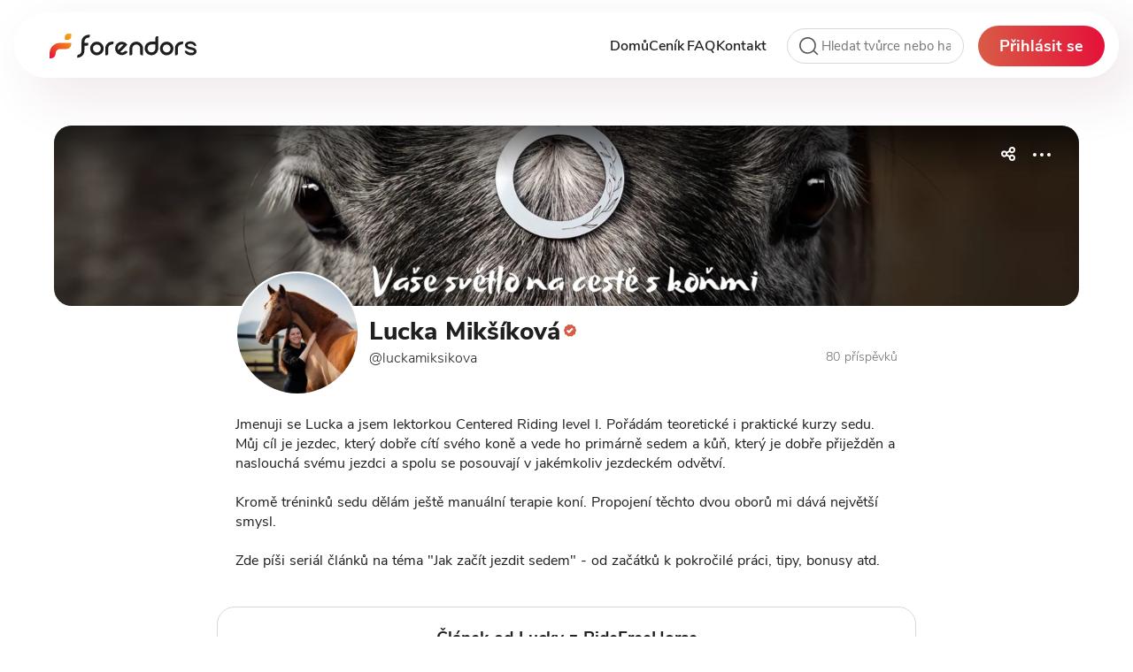

--- FILE ---
content_type: text/html;charset=utf-8
request_url: https://www.forendors.cz/luckamiksikova
body_size: 48510
content:
<!DOCTYPE html><html  lang="cs" class="theme-light"><head><meta charset="utf-8">
<meta name="viewport" content="width=device-width, initial-scale=1, maximum-scale=1, user-scalable=0">
<title>Lucka Mikšíková (@luckamiksikova) | Forendors</title>
<style>@font-face{font-display:swap;font-family:NunitoSans;font-style:normal;font-weight:300;src:url(/_nuxt/NunitoSans-Light.ClKPscNv.woff2) format("woff2")}@font-face{font-display:swap;font-family:NunitoSans;font-style:italic;font-weight:300;src:url(/_nuxt/NunitoSans-LightItalic.B_Zrpeeg.woff2) format("woff2")}@font-face{font-display:swap;font-family:NunitoSans;font-style:normal;font-weight:400;src:url(/_nuxt/NunitoSans-Regular.D00ekYgi.woff2) format("woff2")}@font-face{font-display:swap;font-family:NunitoSans;font-style:italic;font-weight:400;src:url(/_nuxt/NunitoSans-Italic.oOZArMKb.woff2) format("woff2")}@font-face{font-display:swap;font-family:NunitoSans;font-style:normal;font-weight:600;src:url(/_nuxt/NunitoSans-SemiBold.1xYYgTHr.ttf) format("woff2")}@font-face{font-display:swap;font-family:NunitoSans;font-style:italic;font-weight:600;src:url(/_nuxt/NunitoSans-SemiBoldItalic.Cc9stkjw.ttf) format("woff2")}@font-face{font-display:swap;font-family:NunitoSans;font-style:normal;font-weight:700;src:url(/_nuxt/NunitoSans-Bold.DoqNsS1g.woff2) format("woff2")}@font-face{font-display:swap;font-family:NunitoSans;font-style:italic;font-weight:700;src:url(/_nuxt/NunitoSans-BoldItalic.D6eRs-FQ.woff2) format("woff2")}@font-face{font-display:swap;font-family:NunitoSans;font-style:normal;font-weight:800;src:url(/_nuxt/NunitoSans-ExtraBold.a7c4OYBw.woff2) format("woff2")}figure,ol,p,ul{font-weight:400;margin-bottom:20.8px}div,figure,ol,p,span,ul{color:var(--color-main-black)}a{transition:all .3s ease-in-out}a:hover{cursor:pointer}.as-link,.as-link:focus,.as-link:hover,.as-link:visited{color:var(--color-main)!important;cursor:pointer;font-weight:400;text-decoration:underline}.as-link:hover{text-decoration:none}.main_nav .router-link-exact-active,.main_nav .router-link-exact-active:focus,.main_nav .router-link-exact-active:hover,.main_nav .router-link-exact-active:visited{color:var(--color-main)!important;font-weight:800}.main_nav .router-link-exact-active:visited{font-weight:800}.maincontent a:not(.navlink),.modal a,.notification_modal a{color:var(--color-main)}.maincontent a:not(.navlink):hover,.modal a:hover,.notification_modal a:hover{text-decoration:none}.maincontent a:not(.navlink)>span,.modal a>span,.notification_modal a>span{color:inherit}.maincontent a:not(.navlink):focus,.maincontent a:not(.navlink):hover,.maincontent a:not(.navlink):visited,.modal a:focus,.modal a:hover,.modal a:visited,.notification_modal a:focus,.notification_modal a:hover,.notification_modal a:visited{color:var(--color-main)}.maincontent a:not(.navlink):focus:hover,.maincontent a:not(.navlink):hover:hover,.maincontent a:not(.navlink):visited:hover,.modal a:focus:hover,.modal a:hover:hover,.modal a:visited:hover,.notification_modal a:focus:hover,.notification_modal a:hover:hover,.notification_modal a:visited:hover{text-decoration:none}.maincontent a:not(.navlink):focus>span,.maincontent a:not(.navlink):hover>span,.maincontent a:not(.navlink):visited>span,.modal a:focus>span,.modal a:hover>span,.modal a:visited>span,.notification_modal a:focus>span,.notification_modal a:hover>span,.notification_modal a:visited>span{color:inherit}.maincontent a:hover,.modal-mask a:hover{text-decoration:none}.maincontent h1,.maincontent h2,.maincontent h3,.modal-mask h1,.modal-mask h2,.modal-mask h3{margin-bottom:.7rem;text-align:center}.maincontent h1,.modal-mask h1{font-size:1.75rem;font-weight:800}.maincontent h2,.modal-mask h2{font-size:1.3rem;font-weight:700}.maincontent h3,.modal-mask h3{font-size:1.2rem;font-weight:700}.maincontent h4,.modal-mask h4{font-size:1.1rem}.maincontent strong,.modal-mask strong{font-weight:700}.maincontent .perex,.modal-mask .perex{font-size:1.0625rem}.maincontent figcaption,.modal-mask figcaption{color:var(--color-gray);font-size:.9375rem}.maincontent blockquote,.modal-mask blockquote{font-size:1.5rem;font-weight:600;padding:21.12px 21.12px 21.12px 55px;position:relative}.maincontent blockquote *,.modal-mask blockquote *{font-size:inherit;font-weight:inherit}.maincontent blockquote:before,.modal-mask blockquote:before{background-image:url(/img/blockquote.svg);background-repeat:no-repeat;content:"";height:42px;left:0;position:absolute;top:26.12px;width:50px}.maincontent .embed-component blockquote:before,.modal-mask .embed-component blockquote:before{display:none}.maincontent ul,.modal-mask ul{list-style:disc outside;padding-left:2rem}.maincontent ul:not([role=listbox]) li p,.modal-mask ul:not([role=listbox]) li p{margin-bottom:0}.maincontent ul:not([role=listbox]) li::marker,.modal-mask ul:not([role=listbox]) li::marker{color:var(--color-main);font-weight:700}.maincontent ul ul,.modal-mask ul ul{margin-top:.4rem;padding-left:1rem}.maincontent .tierDescription ul,.modal-mask .tierDescription ul{list-style:disc inside;padding-left:0;text-align:unset}.maincontent .tierDescription ul li,.modal-mask .tierDescription ul li{text-align:unset}.maincontent .tierDescription ul li p,.modal-mask .tierDescription ul li p{display:inline}.maincontent ol,.modal-mask ol{list-style:decimal outside;padding-left:2rem}.maincontent .post-editor :is(h1,h2,h3,h4,h5,h6),.maincontent .post-perex :is(h1,h2,h3,h4,h5,h6),.maincontent .post-preview-body :is(h1,h2,h3,h4,h5,h6),.maincontent .text-component :is(h1,h2,h3,h4,h5,h6),.maincontent .tt-title-editor :is(h1,h2,h3,h4,h5,h6),.modal-mask .post-editor :is(h1,h2,h3,h4,h5,h6),.modal-mask .post-perex :is(h1,h2,h3,h4,h5,h6),.modal-mask .post-preview-body :is(h1,h2,h3,h4,h5,h6),.modal-mask .text-component :is(h1,h2,h3,h4,h5,h6),.modal-mask .tt-title-editor :is(h1,h2,h3,h4,h5,h6){text-align:initial}.maincontent hr,.modal-mask hr{margin:10.56px 0}.maincontent .detail-content a,.maincontent .feed-content a,.modal-mask .detail-content a,.modal-mask .feed-content a{overflow-wrap:break-word;word-break:break-word}.maincontent ol,.modal-mask ol{padding-left:1rem}.maincontent ol>li p,.modal-mask ol>li p{margin-bottom:0}.maincontent ol ol,.modal-mask ol ol{margin-top:.4rem}.maincontent li,.modal-mask li{margin-bottom:.5rem}strong{font-weight:700}div>span.not,h1>span.not,h2>span.not,h3>span.not,h4>span.not,h5>span.not,h6>span.not,label>span.not{color:var(--color-gray);font-weight:400}div>span.req,h1>span.req,h2>span.req,h3>span.req,h4>span.req,h5>span.req,h6>span.req,label>span.req{color:var(--color-main-black);font-weight:400}.error-message{color:var(--color-main);font-size:.8125rem;margin:0}.info-text{color:var(--color-gray);font-size:.875rem}.error-text{color:var(--color-main);font-size:.875rem}@keyframes spin{0%{transform:rotate(0)}to{transform:rotate(359deg)}}#loader{animation:spin .7s linear infinite;transform-origin:43% 39%}#loader_gray{animation:spin 1.2s linear infinite;transform-origin:50% 50%}a:not(.no-fill) svg circle,a:not(.no-fill) svg ellipse,a:not(.no-fill) svg path,a:not(.no-fill) svg polyline,a:not(.no-fill) svg rect,button:not(.no-fill) svg circle,button:not(.no-fill) svg ellipse,button:not(.no-fill) svg path,button:not(.no-fill) svg polyline,button:not(.no-fill) svg rect{transition:all .3s ease-in-out}a:not(.no-fill).router-link-exact-active svg circle,a:not(.no-fill).router-link-exact-active svg ellipse,a:not(.no-fill).router-link-exact-active svg path,a:not(.no-fill).router-link-exact-active svg polyline,a:not(.no-fill).router-link-exact-active svg rect,a:not(.no-fill):hover svg circle,a:not(.no-fill):hover svg ellipse,a:not(.no-fill):hover svg path,a:not(.no-fill):hover svg polyline,a:not(.no-fill):hover svg rect,button:not(.no-fill).router-link-exact-active svg circle,button:not(.no-fill).router-link-exact-active svg ellipse,button:not(.no-fill).router-link-exact-active svg path,button:not(.no-fill).router-link-exact-active svg polyline,button:not(.no-fill).router-link-exact-active svg rect,button:not(.no-fill):hover svg circle,button:not(.no-fill):hover svg ellipse,button:not(.no-fill):hover svg path,button:not(.no-fill):hover svg polyline,button:not(.no-fill):hover svg rect{fill:var(--color-main)}a.stroke-svg svg circle,a.stroke-svg svg ellipse,a.stroke-svg svg path,a.stroke-svg svg polyline,a.stroke-svg svg rect,button.stroke-svg svg circle,button.stroke-svg svg ellipse,button.stroke-svg svg path,button.stroke-svg svg polyline,button.stroke-svg svg rect{transition:all .3s ease-in-out}a.stroke-svg.router-link-exact-active svg circle,a.stroke-svg.router-link-exact-active svg ellipse,a.stroke-svg.router-link-exact-active svg path,a.stroke-svg.router-link-exact-active svg polyline,a.stroke-svg.router-link-exact-active svg rect,a.stroke-svg:hover svg circle,a.stroke-svg:hover svg ellipse,a.stroke-svg:hover svg path,a.stroke-svg:hover svg polyline,a.stroke-svg:hover svg rect,button.stroke-svg.router-link-exact-active svg circle,button.stroke-svg.router-link-exact-active svg ellipse,button.stroke-svg.router-link-exact-active svg path,button.stroke-svg.router-link-exact-active svg polyline,button.stroke-svg.router-link-exact-active svg rect,button.stroke-svg:hover svg circle,button.stroke-svg:hover svg ellipse,button.stroke-svg:hover svg path,button.stroke-svg:hover svg polyline,button.stroke-svg:hover svg rect{stroke:var(--color-main)}svg[class$=close]{height:100%;width:100%}.vdatetime .vdatetime-input{border:none;width:100%}.krento_theme .vdatetime-popup{background-color:var(--color-bg-main)}.krento_theme .vdatetime-calendar__month__day--selected:hover>span>span,.krento_theme .vdatetime-calendar__month__day--selected>span>span,.krento_theme .vdatetime-popup__header{background:var(--forendors-gradient-color-1);background-image:var(--forendors-linear-gradient);background-size:200% auto}.krento_theme .vdatetime-popup__header,.krento_theme .vdatetime-popup__header div,.krento_theme .vdatetime-time-picker__item--selected{color:var(--color-white)}.krento_theme .vdatetime-month-picker__item--selected,.krento_theme .vdatetime-popup__actions__button,.krento_theme .vdatetime-time-picker__item--selected,.krento_theme .vdatetime-year-picker__item--selected{background:var(--forendors-gradient-color-1);background-image:var(--forendors-linear-gradient);background-size:200% auto;color:var(--color-white)}.krento_theme .vdatetime-popup__actions__button{border:none;border-radius:10px;font-size:1rem;font-weight:700;padding:.85rem 1.8rem;transition:.5s ease-in-out}.krento_theme .vdatetime-popup__actions__button:not(:disabled):hover{background-position:100%;color:var(--color-white);cursor:pointer}.krento_theme .vdatetime-popup{border-radius:20px;overflow:hidden}body .v-popper--theme-tooltip,body .v-popper__wrapper{display:block!important;z-index:10000}body .v-popper--theme-tooltip .v-popper__inner,body .v-popper__wrapper .v-popper__inner{background:var(--color-bg-main);border:1px solid var(--color-border);border-color:var(--color-main);border-radius:10px;max-width:320px;padding:10.56px 16px}body .v-popper--theme-tooltip .v-popper__arrow,body .v-popper__wrapper .v-popper__arrow{background-color:var(--color-bg-main);border-color:var(--color-main);border-style:solid;border-width:1px;border-right:none;border-top:none;height:15px;margin:-7px 0 0 -7px;position:absolute;transform:rotate(45deg);width:15px;z-index:1}body .v-popper--theme-tooltip[x-placement^=top],body .v-popper__wrapper[x-placement^=top]{margin-bottom:5px}body .v-popper--theme-tooltip[x-placement^=top] .v-popper__arrow,body .v-popper__wrapper[x-placement^=top] .v-popper__arrow{border-bottom-color:transparent!important;border-left-color:transparent!important;border-right-color:transparent!important;border-width:5px 5px 0;bottom:-5px;left:calc(50% - 5px);margin-bottom:0;margin-top:0}body .v-popper--theme-tooltip[x-placement^=bottom],body .v-popper__wrapper[x-placement^=bottom]{margin-top:5px}body .v-popper--theme-tooltip[x-placement^=bottom] .v-popper__arrow,body .v-popper__wrapper[x-placement^=bottom] .v-popper__arrow{border-left-color:transparent!important;border-right-color:transparent!important;border-top-color:transparent!important;border-width:0 5px 5px;left:calc(50% - 5px);margin-bottom:0;margin-top:0;top:-5px}body .v-popper--theme-tooltip[x-placement^=right],body .v-popper__wrapper[x-placement^=right]{margin-left:5px}body .v-popper--theme-tooltip[x-placement^=right] .v-popper__arrow,body .v-popper__wrapper[x-placement^=right] .v-popper__arrow{border-bottom-color:transparent!important;border-left-color:transparent!important;border-top-color:transparent!important;border-width:5px 5px 5px 0;left:-5px;margin-left:0;margin-right:0;top:calc(50% - 5px)}body .v-popper--theme-tooltip[x-placement^=left],body .v-popper__wrapper[x-placement^=left]{margin-right:5px}body .v-popper--theme-tooltip[x-placement^=left] .v-popper__arrow,body .v-popper__wrapper[x-placement^=left] .v-popper__arrow{border-bottom-color:transparent!important;border-right-color:transparent!important;border-top-color:transparent!important;border-width:5px 0 5px 5px;margin-left:0;margin-right:0;right:-5px;top:calc(50% - 5px)}body .v-popper--theme-tooltip.popover .popover-inner,body .v-popper__wrapper.popover .popover-inner{background:#f9f9f9;border-radius:5px;box-shadow:0 5px 30px var(--color-box-shadow);color:#000;padding:24px}body .v-popper--theme-tooltip.popover .popover-arrow,body .v-popper__wrapper.popover .popover-arrow{border-color:#f9f9f9}body .v-popper--theme-tooltip[aria-hidden=true],body .v-popper__wrapper[aria-hidden=true]{opacity:0;transition:opacity .15s,visibility .15s;visibility:hidden}body .v-popper--theme-tooltip[aria-hidden=false],body .v-popper__wrapper[aria-hidden=false]{opacity:1;transition:opacity .15s;visibility:visible}body .tooltip{display:block!important;z-index:10000}body .tooltip .tooltip-inner{background:var(--color-bg-main);border:1px solid var(--color-border);border-color:var(--color-main);border-radius:10px;max-width:320px;padding:10.56px 16px}body .tooltip .tooltip-inner a{color:var(--color-main)}body .tooltip .tooltip-inner a:hover{text-decoration:none}body .tooltip .tooltip-inner a:focus,body .tooltip .tooltip-inner a:hover,body .tooltip .tooltip-inner a:visited{color:var(--color-main)}body .tooltip .tooltip-inner a:focus:hover,body .tooltip .tooltip-inner a:hover:hover,body .tooltip .tooltip-inner a:visited:hover{text-decoration:none}body .tooltip .tooltip-arrow{background-color:var(--color-bg-main);border-color:var(--color-main);border-style:solid;border-width:1px;height:15px;margin:-7px 0 0 -7px;position:absolute;transform:rotate(45deg);width:15px;z-index:1}body .tooltip[x-placement^=top]{margin-bottom:5px}body .tooltip[x-placement^=top] .tooltip-arrow{border-bottom-color:var(--color-main)!important;border-left-color:transparent!important;border-right-color:var(--color-main)!important;border-top-color:transparent!important;border-width:0 1px 1px 0;bottom:-8px;left:calc(50% - 5px);margin-bottom:0;margin-top:0}body .tooltip[x-placement^=bottom]{margin-top:5px}body .tooltip[x-placement^=bottom] .tooltip-arrow{background-color:var(--color-bg-main);border-bottom-color:transparent!important;border-left-color:var(--color-main)!important;border-right-color:transparent!important;border-top-color:var(--color-main)!important;border-width:1px 0 0 1px;left:calc(50% - 5px);margin-bottom:0;margin-top:0;top:-7px;transform:rotate(45deg)}body .tooltip[x-placement^=right]{margin-left:5px}body .tooltip[x-placement^=right] .tooltip-arrow{border-width:0 0 1px 1px;left:-7px;margin-left:0;margin-right:0;top:calc(50% - 5px)}body .tooltip[x-placement^=left]{margin-right:5px}body .tooltip[x-placement^=left] .tooltip-arrow{border-width:1px 1px 0 0;margin-left:0;margin-right:0;right:-7px;top:calc(50% - 5px)}body .tooltip.popover .popover-inner{background:#f9f9f9;border-radius:5px;box-shadow:0 5px 30px var(--color-box-shadow);color:#000;padding:24px}body .tooltip.popover .popover-arrow{border-color:#f9f9f9}body .tooltip[aria-hidden=true]{opacity:0;transition:opacity .15s,visibility .15s;visibility:hidden}body .tooltip[aria-hidden=false]{opacity:1;transition:opacity .15s;visibility:visible}.fade-enter-active,.fade-leave-active{transition:opacity .3s}.fade-enter-from,.fade-leave-to{opacity:0}.show-enter-active,.show-leave-enter{transition:all .5s ease-in-out}.show-enter-from,.show-leave-to{bottom:-900px!important}.slide-enter-active,.slide-leave-active{transition:max-height .3s ease-in-out,opacity .3s ease-in-out}.slide-enter-from,.slide-leave-to{max-height:0;opacity:0;overflow:hidden}.slide-enter-to,.slide-leave-from{max-height:615px;opacity:1;overflow:hidden}.slide-menu-enter-active,.slide-menu-leave-active{transition-duration:.15s;transition-timing-function:ease-in-out}.slide-menu-enter-to,.slide-menu-leave-from{max-height:95px;opacity:1;overflow:hidden}.slide-menu-enter-from,.slide-menu-leave-to{max-height:0;opacity:0;overflow:hidden}.chat-switch-enter-active,.chat-switch-leave-active{transition-duration:.2s;transition-timing-function:ease-in-out}.chat-switch-enter-from{opacity:1}@media (max-width:480px){.chat-switch-enter-from{transform:translate(100%)}}.chat-switch-leave-to{opacity:0}@media (max-width:480px){.chat-switch-leave-to{transform:translate(-100%)}}:root{--color-white:#fff;--color-gray:#6d6d6d;--color-gray-dm-darker:#6d6d6d;--color-main:#d2452d;--color-light:#faf5ec;--color-highlight:#faf5ec;--color-main-black:#1f1f1f;--color-main-black-alt:#1f1f1f;--color-main-black-inverse:#fff;--color-mid-black:#303030;--color-border:#d8d8d8;--color-bg:#f2f2f2;--color-bg-light:#f2f2f2;--color-bg-main:#fff;--color-bg-dm-alternative:#fff;--color-light-dm-alternative:#faf5ec;--color-positive:#4f8e09;--color-positive-light:#6dbb18;--color-positive-light-bg:#e8fadf;--color-negative:#e51139;--color-yellow:#fff3da;--color-active-icon-bg:#fff3da;--color-orange:#f6ad12;--color-skeleton:#e6e6e6;--color-disabled-fill:#f2f2f2;--color-placeholder:#c7c7c7;--color-category-creator-list:#faf5ec;--color-category-creator-list-font:#d2452d;--color-box-shadow:rgba(0,0,0,.1);--color-box-shadow-strong:rgba(0,0,0,.2);--color-box-shadow-dm:rgba(0,0,0,.35);--color-box-shadow-header:#00000014;--forendors-gradient-color-1:#d85d46;--forendors-linear-gradient:linear-gradient(83deg,#d85d46,#e51139 50%,#d85d46);--skeleton-linear-gradient:linear-gradient(90deg,hsla(0,0%,100%,0),hsla(0,0%,100%,.2) 20%,hsla(0,0%,100%,.5) 60%,hsla(0,0%,100%,0));--color-path-line:#eace93;--color-dm-fill:none;--dm-border:none;--color-flash-effect:hsla(0,0%,100%,.7);--color-bg-info-line:#efefef;--color-salmon:#fcefee;--color-stats-gray:#f5f5f5;--dissappering-gradient:linear-gradient(180deg,hsla(0,0%,100%,0),hsla(0,0%,100%,.8) 80%,#fff);--dissappering-gradient-box-shadow:0px -2px 2px rgba(31,31,31,.6);--color-poll-answer:#f5f5f5;--color-poll-voted:#dfdfdf;--color-header-panel:hsla(0,0%,100%,.9);--box-shadow-header-panel:20px 20px 60px 0 rgba(96,13,46,.1);--box-shadow-rounded-white-box:5px 10px 40px 0 rgba(96,13,46,.1)}@media (prefers-color-scheme:dark){html.theme-auto{--color-gray:#e5e5e5;--color-gray-dm-darker:#303030;--color-main:#ff3939;--color-light:#4b4b4b;--color-main-black:#fff;--color-main-black-inverse:#1f1f1f;--color-mid-black:#f5f5f5;--color-border:#7e7e7e;--color-bg:#1f1f1f;--color-bg-main:#1f1f1f;--color-positive:#4f8e09;--color-positive-light:#4f8e09;--color-positive-light-bg:#111d05;--color-negative:#ff113e;--color-yellow:#fff3da;--color-orange:#f6ad12;--color-skeleton:#111;--color-category-creator-list:#303030;--color-category-creator-list-font:#d2452d;--color-box-shadow:none;--color-box-shadow-strong:none;--color-box-shadow-dm:none;--color-box-shadow-header:none;--forendors-linear-gradient:linear-gradient(233.46deg,#da0d36 30.22%,#d05a42 92.13%);--skeleton-linear-gradient:linear-gradient(90deg,rgba(31,31,31,0),rgba(31,31,31,.2) 20%,rgba(31,31,31,.5) 60%,rgba(31,31,31,0));--color-path-line:#878787;--color-dm-fill:#303030;--color-highlight:#303030;--color-active-icon-bg:#303030;--color-bg-dm-alternative:#303030;--color-flash-effect:rgba(48,48,48,.7);--dm-border:1px solid #7e7e7e;--color-bg-light:#303030;--color-main-black-alt:#303030;--color-light-dm-alternative:#303030;--color-bg-info-line:#303030;--color-disabled-fill:#303030;--color-salmon:var(--color-bg-main);--color-stats-gray:#303030;--dissappering-gradient:linear-gradient(180deg,rgba(31,31,31,0),rgba(31,31,31,.8) 80%,#1f1f1f);--dissappering-gradient-box-shadow:none;--color-poll-answer:#1f1f1f;--color-poll-voted:#303030;--color-header-panel:#303030e5;--box-shadow-header-panel:20px 20px 60px 0px #600d2e1a;--box-shadow-rounded-white-box:5px 10px 40px 0 hsla(0,0%,100%,.1)}html.theme-auto .testimonial-quote{background-image:url("data:image/svg+xml;charset=utf-8,%3Csvg xmlns='http://www.w3.org/2000/svg' width='80' height='80'%3E%3Cdefs%3E%3ClinearGradient id='a' x1='100%25' x2='0%25' y1='0%25' y2='100%25'%3E%3Cstop offset='0%25' stop-color='%23ff113e'/%3E%3Cstop offset='100%25' stop-color='%23d85d46'/%3E%3C/linearGradient%3E%3C/defs%3E%3Cpath fill='%231f1f1f' fill-rule='evenodd' stroke='url(%23a)' stroke-width='2' d='M4 16.397q0-3.257 1.396-4.327T8.653 11h22.239q4.932 0 4.932 5.118v15.819q0 8.002-1.536 13.864-1.535 5.863-3.768 10.05t-4.792 6.886-4.513 4.373q-1.024.93-2.048 1.443-1.023.51-2.605-.884l-8.096-8.003q-.93-.744-1.023-1.489-.093-.744.186-1.442.279-.697.837-1.21.56-.511.931-.884a20.6 20.6 0 0 0 4.373-5.49q1.675-3.07 1.675-7.258 0-.372-.232-1.116-.233-.745-1.256-.745H8.28q-1.86 0-3.07-1.163T4 35.287zm38.71 0q0-3.257 1.395-4.327T47.362 11h22.24q4.93 0 4.931 5.118v15.819q0 8.002-1.535 13.864-1.536 5.863-3.769 10.05t-4.792 6.886-4.513 4.373q-1.024.93-2.047 1.443-1.023.51-2.605-.884l-8.096-8.003q-.93-.744-1.023-1.489-.094-.744.186-1.442.279-.697.837-1.21.558-.511.93-.884a20.6 20.6 0 0 0 4.374-5.49q1.675-3.07 1.675-7.258 0-.372-.233-1.116-.232-.745-1.256-.745H46.99q-1.86 0-3.07-1.163t-1.21-3.582z'/%3E%3C/svg%3E")!important}}@media (prefers-color-scheme:dark) and (min-width:901px){html.theme-auto .inner-wrapper-sticky{border:1px solid var(--color-border)}}@media (prefers-color-scheme:dark){html.theme-auto .vue-dropzone{background-color:var(--color-bg-main)}html.theme-auto .vue-dropzone:hover{background-color:var(--color-light)}html.theme-auto .audio-node .vue-dropzone,html.theme-auto .gallery-node .vue-dropzone,html.theme-auto .video-node .vue-dropzone{background-color:var(--color-bg-light)}html.theme-auto .dragable-dropzone:hover .vue-dropzone{background-color:var(--color-light)}html.theme-auto .modal-mask{background-color:#0009}html.theme-auto .tox-toolbar-overlord,html.theme-auto .tox-toolbar__primary{background:#303030;color:#fff}html.theme-auto .tox-toolbar-overlord .tox-icon svg,html.theme-auto .tox-toolbar__primary .tox-icon svg{fill:#fff}html.theme-auto .tox-toolbar-overlord .tox-tbtn--select,html.theme-auto .tox-toolbar__primary .tox-tbtn--select{color:#fff}html.theme-auto .tox-toolbar-overlord .tox-tbtn--select:hover,html.theme-auto .tox-toolbar__primary .tox-tbtn--select:hover{background:#7e7e7e}html.theme-auto .tox-menu{background:#303030}html.theme-auto .tox-collection--list .tox-collection__item--active,html.theme-auto .tox-collection--list .tox-collection__item--enabled{background:#7e7e7e}html.theme-auto .tox-statusbar{background:#303030;color:#fff}html.theme-auto .tox-statusbar__path-item{color:#fff}html.theme-auto .tox-pop__dialog{background:#303030}html.theme-auto .tox .tox-tbtn:hover{background:#7e7e7e}html.theme-auto .tox .tox-tbtn svg{fill:#fff}html.theme-auto .tox .tox-dialog{background:var(--color-bg-main);border:var(--dm-border);color:var(--color-main-black)}html.theme-auto .tox .tox-dialog-wrap__backdrop{background-color:#0009}html.theme-auto .tox .tox-dialog input,html.theme-auto .tox .tox-dialog label,html.theme-auto .tox .tox-dialog p,html.theme-auto .tox .tox-dialog__footer,html.theme-auto .tox .tox-dialog__header{background:var(--color-bg-main);color:var(--color-main-black)}}html.theme-dark{--color-gray:#e5e5e5;--color-gray-dm-darker:#303030;--color-main:#ff3939;--color-light:#4b4b4b;--color-main-black:#fff;--color-main-black-inverse:#1f1f1f;--color-mid-black:#f5f5f5;--color-border:#7e7e7e;--color-bg:#1f1f1f;--color-bg-main:#1f1f1f;--color-positive:#4f8e09;--color-positive-light:#4f8e09;--color-positive-light-bg:#111d05;--color-negative:#ff113e;--color-yellow:#fff3da;--color-orange:#f6ad12;--color-skeleton:#111;--color-category-creator-list:#303030;--color-category-creator-list-font:#d2452d;--color-box-shadow:none;--color-box-shadow-strong:none;--color-box-shadow-dm:none;--color-box-shadow-header:none;--forendors-linear-gradient:linear-gradient(233.46deg,#da0d36 30.22%,#d05a42 92.13%);--skeleton-linear-gradient:linear-gradient(90deg,rgba(31,31,31,0),rgba(31,31,31,.2) 20%,rgba(31,31,31,.5) 60%,rgba(31,31,31,0));--color-path-line:#878787;--color-dm-fill:#303030;--color-highlight:#303030;--color-active-icon-bg:#303030;--color-bg-dm-alternative:#303030;--color-flash-effect:rgba(48,48,48,.7);--dm-border:1px solid #7e7e7e;--color-bg-light:#303030;--color-main-black-alt:#303030;--color-light-dm-alternative:#303030;--color-bg-info-line:#303030;--color-disabled-fill:#303030;--color-salmon:var(--color-bg-main);--color-stats-gray:#303030;--dissappering-gradient:linear-gradient(180deg,rgba(31,31,31,0),rgba(31,31,31,.8) 80%,#1f1f1f);--dissappering-gradient-box-shadow:none;--color-poll-answer:#1f1f1f;--color-poll-voted:#303030;--color-header-panel:#303030e5;--box-shadow-header-panel:20px 20px 60px 0px #600d2e1a;--box-shadow-rounded-white-box:5px 10px 40px 0 hsla(0,0%,100%,.1)}html.theme-dark .testimonial-quote{background-image:url("data:image/svg+xml;charset=utf-8,%3Csvg xmlns='http://www.w3.org/2000/svg' width='80' height='80'%3E%3Cdefs%3E%3ClinearGradient id='a' x1='100%25' x2='0%25' y1='0%25' y2='100%25'%3E%3Cstop offset='0%25' stop-color='%23ff113e'/%3E%3Cstop offset='100%25' stop-color='%23d85d46'/%3E%3C/linearGradient%3E%3C/defs%3E%3Cpath fill='%231f1f1f' fill-rule='evenodd' stroke='url(%23a)' stroke-width='2' d='M4 16.397q0-3.257 1.396-4.327T8.653 11h22.239q4.932 0 4.932 5.118v15.819q0 8.002-1.536 13.864-1.535 5.863-3.768 10.05t-4.792 6.886-4.513 4.373q-1.024.93-2.048 1.443-1.023.51-2.605-.884l-8.096-8.003q-.93-.744-1.023-1.489-.093-.744.186-1.442.279-.697.837-1.21.56-.511.931-.884a20.6 20.6 0 0 0 4.373-5.49q1.675-3.07 1.675-7.258 0-.372-.232-1.116-.233-.745-1.256-.745H8.28q-1.86 0-3.07-1.163T4 35.287zm38.71 0q0-3.257 1.395-4.327T47.362 11h22.24q4.93 0 4.931 5.118v15.819q0 8.002-1.535 13.864-1.536 5.863-3.769 10.05t-4.792 6.886-4.513 4.373q-1.024.93-2.047 1.443-1.023.51-2.605-.884l-8.096-8.003q-.93-.744-1.023-1.489-.094-.744.186-1.442.279-.697.837-1.21.558-.511.93-.884a20.6 20.6 0 0 0 4.374-5.49q1.675-3.07 1.675-7.258 0-.372-.233-1.116-.232-.745-1.256-.745H46.99q-1.86 0-3.07-1.163t-1.21-3.582z'/%3E%3C/svg%3E")!important}@media (min-width:901px){html.theme-dark .inner-wrapper-sticky{border:1px solid var(--color-border)}}html.theme-dark .vue-dropzone{background-color:var(--color-bg-main)}html.theme-dark .vue-dropzone:hover{background-color:var(--color-light)}html.theme-dark .audio-node .vue-dropzone,html.theme-dark .gallery-node .vue-dropzone,html.theme-dark .video-node .vue-dropzone{background-color:var(--color-bg-light)}html.theme-dark .dragable-dropzone:hover .vue-dropzone{background-color:var(--color-light)}html.theme-dark .modal-mask{background-color:#0009}html.theme-dark .tox-toolbar-overlord,html.theme-dark .tox-toolbar__primary{background:#303030;color:#fff}html.theme-dark .tox-toolbar-overlord .tox-icon svg,html.theme-dark .tox-toolbar__primary .tox-icon svg{fill:#fff}html.theme-dark .tox-toolbar-overlord .tox-tbtn--select,html.theme-dark .tox-toolbar__primary .tox-tbtn--select{color:#fff}html.theme-dark .tox-toolbar-overlord .tox-tbtn--select:hover,html.theme-dark .tox-toolbar__primary .tox-tbtn--select:hover{background:#7e7e7e}html.theme-dark .tox-menu{background:#303030}html.theme-dark .tox-collection--list .tox-collection__item--active,html.theme-dark .tox-collection--list .tox-collection__item--enabled{background:#7e7e7e}html.theme-dark .tox-statusbar{background:#303030;color:#fff}html.theme-dark .tox-statusbar__path-item{color:#fff}html.theme-dark .tox-pop__dialog{background:#303030}html.theme-dark .tox .tox-tbtn:hover{background:#7e7e7e}html.theme-dark .tox .tox-tbtn svg{fill:#fff}html.theme-dark .tox .tox-dialog{background:var(--color-bg-main);border:var(--dm-border);color:var(--color-main-black)}html.theme-dark .tox .tox-dialog-wrap__backdrop{background-color:#0009}html.theme-dark .tox .tox-dialog input,html.theme-dark .tox .tox-dialog label,html.theme-dark .tox .tox-dialog p,html.theme-dark .tox .tox-dialog__footer,html.theme-dark .tox .tox-dialog__header{background:var(--color-bg-main);color:var(--color-main-black)}html{font-family:NunitoSans,-apple-system,BlinkMacSystemFont,Segoe UI,Roboto,Helvetica Neue,Arial,sans-serif;font-size:16px;font-weight:300;word-spacing:1px;-ms-text-size-adjust:100%;-webkit-text-size-adjust:100%;-moz-osx-font-smoothing:grayscale;-webkit-font-smoothing:antialiased;background-color:var(--color-bg-main);box-sizing:border-box;text-rendering:optimizeLegibility}html.doc-not-scroll{overflow:hidden}*{-webkit-tap-highlight-color:rgba(0,0,0,0);-webkit-tap-highlight-color:transparent}*,:after,:before{box-sizing:border-box;margin:0;-webkit-text-size-adjust:none;-moz-text-size-adjust:none;text-size-adjust:none}.labeltext:focus,input:focus,label:focus,select:focus,textarea:focus{outline:none}input[type=email]:focus,input[type=number]:focus,input[type=password]:focus,input[type=tel]:focus,input[type=text]:focus{box-shadow:none;outline:0}button,input,select,textarea{font-family:NunitoSans,-apple-system,BlinkMacSystemFont,Segoe UI,Roboto,Helvetica Neue,Arial,sans-serif;font-size:.9375rem}::-webkit-input-placeholder{font-family:NunitoSans,-apple-system,BlinkMacSystemFont,Segoe UI,Roboto,Helvetica Neue,Arial,sans-serif;font-size:.9375rem}:-moz-placeholder,::-moz-placeholder{font-family:NunitoSans,-apple-system,BlinkMacSystemFont,Segoe UI,Roboto,Helvetica Neue,Arial,sans-serif;font-size:.9375rem}:-ms-input-placeholder{font-family:NunitoSans,-apple-system,BlinkMacSystemFont,Segoe UI,Roboto,Helvetica Neue,Arial,sans-serif;font-size:.9375rem}body.no-padd-content .maincontent{padding-top:0}body.scrolled #default_layout{padding-top:55px}.centered{text-align:center}.cool-lightbox-toolbar .cool-lightbox-toolbar__btn:first-child{display:none!important}.cool-lightbox svg path,.cool-lightbox svg rect{fill:var(--color-bg-main)!important}.button-background{background:var(--forendors-gradient-color-1);background-image:var(--forendors-linear-gradient);background-size:200% auto;transition:.5s ease-in-out}.button-background:focus{outline:1px var(--forendors-gradient-color-1)!important}.button-background:not(:disabled):hover{background-position:100%}.wrapline{white-space:pre-line}.alert{color:var(--color-main);font-size:.75rem}.button-reset,.button_reset{background:none;border:none;cursor:pointer;padding:0}.button-reset:not(::focus),.button-reset:not(::focus-visible),.button_reset:not(::focus),.button_reset:not(::focus-visible){outline:none}.input-reset{background:var(--color-bg-main);border:none;margin:0;padding:0}</style>
<style>.resize-observer[data-v-b329ee4c]{background-color:transparent;border:none;opacity:0}.resize-observer[data-v-b329ee4c],.resize-observer[data-v-b329ee4c] object{display:block;height:100%;left:0;overflow:hidden;pointer-events:none;position:absolute;top:0;width:100%;z-index:-1}.v-popper__popper{left:0;outline:none;top:0;z-index:10000}.v-popper__popper.v-popper__popper--hidden{opacity:0;pointer-events:none;transition:opacity .15s,visibility .15s;visibility:hidden}.v-popper__popper.v-popper__popper--shown{opacity:1;transition:opacity .15s;visibility:visible}.v-popper__popper.v-popper__popper--skip-transition,.v-popper__popper.v-popper__popper--skip-transition>.v-popper__wrapper{transition:none!important}.v-popper__backdrop{display:none;height:100%;left:0;position:absolute;top:0;width:100%}.v-popper__inner{box-sizing:border-box;overflow-y:auto;position:relative}.v-popper__inner>div{max-height:inherit;max-width:inherit;position:relative;z-index:1}.v-popper__arrow-container{height:10px;position:absolute;width:10px}.v-popper__popper--arrow-overflow .v-popper__arrow-container,.v-popper__popper--no-positioning .v-popper__arrow-container{display:none}.v-popper__arrow-inner,.v-popper__arrow-outer{border-style:solid;height:0;left:0;position:absolute;top:0;width:0}.v-popper__arrow-inner{border-width:7px;visibility:hidden}.v-popper__arrow-outer{border-width:6px}.v-popper__popper[data-popper-placement^=bottom] .v-popper__arrow-inner,.v-popper__popper[data-popper-placement^=top] .v-popper__arrow-inner{left:-2px}.v-popper__popper[data-popper-placement^=bottom] .v-popper__arrow-outer,.v-popper__popper[data-popper-placement^=top] .v-popper__arrow-outer{left:-1px}.v-popper__popper[data-popper-placement^=top] .v-popper__arrow-inner,.v-popper__popper[data-popper-placement^=top] .v-popper__arrow-outer{border-bottom-color:transparent!important;border-bottom-width:0;border-left-color:transparent!important;border-right-color:transparent!important}.v-popper__popper[data-popper-placement^=top] .v-popper__arrow-inner{top:-2px}.v-popper__popper[data-popper-placement^=bottom] .v-popper__arrow-container{top:0}.v-popper__popper[data-popper-placement^=bottom] .v-popper__arrow-inner,.v-popper__popper[data-popper-placement^=bottom] .v-popper__arrow-outer{border-left-color:transparent!important;border-right-color:transparent!important;border-top-color:transparent!important;border-top-width:0}.v-popper__popper[data-popper-placement^=bottom] .v-popper__arrow-inner{top:-4px}.v-popper__popper[data-popper-placement^=bottom] .v-popper__arrow-outer{top:-6px}.v-popper__popper[data-popper-placement^=left] .v-popper__arrow-inner,.v-popper__popper[data-popper-placement^=right] .v-popper__arrow-inner{top:-2px}.v-popper__popper[data-popper-placement^=left] .v-popper__arrow-outer,.v-popper__popper[data-popper-placement^=right] .v-popper__arrow-outer{top:-1px}.v-popper__popper[data-popper-placement^=right] .v-popper__arrow-inner,.v-popper__popper[data-popper-placement^=right] .v-popper__arrow-outer{border-bottom-color:transparent!important;border-left-color:transparent!important;border-left-width:0;border-top-color:transparent!important}.v-popper__popper[data-popper-placement^=right] .v-popper__arrow-inner{left:-4px}.v-popper__popper[data-popper-placement^=right] .v-popper__arrow-outer{left:-6px}.v-popper__popper[data-popper-placement^=left] .v-popper__arrow-container{right:-10px}.v-popper__popper[data-popper-placement^=left] .v-popper__arrow-inner,.v-popper__popper[data-popper-placement^=left] .v-popper__arrow-outer{border-bottom-color:transparent!important;border-right-color:transparent!important;border-right-width:0;border-top-color:transparent!important}.v-popper__popper[data-popper-placement^=left] .v-popper__arrow-inner{left:-2px}.v-popper--theme-tooltip .v-popper__inner{background:#000c;border-radius:6px;color:#fff;padding:7px 12px 6px}.v-popper--theme-tooltip .v-popper__arrow-outer{border-color:#000c}.v-popper--theme-dropdown .v-popper__inner{background:#fff;border:1px solid #ddd;border-radius:6px;box-shadow:0 6px 30px #0000001a;color:#000}.v-popper--theme-dropdown .v-popper__arrow-inner{border-color:#fff;visibility:visible}.v-popper--theme-dropdown .v-popper__arrow-outer{border-color:#ddd}</style>
<style>._icon_1ew9d_1{display:inline-block;font-size:0;margin:0;padding:0}._icon_cbm_1ew9d_7{margin:auto}</style>
<style>.wrapper[data-v-08a4ff8a]{display:table;height:100%;left:0;margin:0;padding:0;position:fixed;top:0;width:100%;z-index:250}.wrapper_layered[data-v-08a4ff8a]{background:#0003;z-index:251}.wrapper .inner[data-v-08a4ff8a]{display:table-cell;margin:0;padding:0;vertical-align:middle}.content[data-v-08a4ff8a]{background:var(--color-bg-main);border-radius:20px;margin:0 auto;max-height:100vh;overflow-y:auto;padding:.1px;position:relative;width:330px}.content.fit[data-v-08a4ff8a]{width:-moz-fit-content;width:fit-content}@media (min-width:481px){.content.w520[data-v-08a4ff8a]{width:520px}.content.w700[data-v-08a4ff8a]{width:700px}}@media (max-width:480px){.content.fromSide[data-v-08a4ff8a]{border-radius:20px 0 0 20px;left:auto;margin:0 0 0 auto;right:0}}.content .content_inner[data-v-08a4ff8a]{margin:16px}.content .content_inner.padding_large[data-v-08a4ff8a]{margin:20.8px}.content .header[data-v-08a4ff8a]{font-size:1.0625rem;font-weight:700;max-width:90%;min-height:47px}.content .body.no_header[data-v-08a4ff8a]{padding:21.12px}.content .body.scrollable[data-v-08a4ff8a]{overflow:auto}.content .body p[data-v-08a4ff8a]:last-child{margin-bottom:0}.content .close[data-v-08a4ff8a]{position:absolute;right:10px;top:10px;width:30px}.content .close svg[data-v-08a4ff8a]{max-height:30px;max-width:30px}.content[data-v-08a4ff8a]:focus-visible{outline:1px solid var(--color-gray)}</style>
<style>.four_ou_four[data-v-cfc16f85]{align-items:center;display:flex;height:calc(100% - 40px);justify-content:center}.four_ou_four .title[data-v-cfc16f85]{color:var(--color-main);font-size:3rem;line-height:3rem;text-align:center}@media (min-width:481px){.four_ou_four .title[data-v-cfc16f85]{font-size:5rem;line-height:5rem}}@media (min-width:901px){.four_ou_four .title[data-v-cfc16f85]{font-size:8rem;line-height:7rem}}.four_ou_four .text[data-v-cfc16f85]{font-size:2rem;padding-top:16px;text-align:center}@media (min-width:481px){.four_ou_four .text[data-v-cfc16f85]{font-size:3rem}}@media (min-width:901px){.four_ou_four .text[data-v-cfc16f85]{font-size:4rem}}</style>
<style>._main_content_ggp78_1:not(._index_ggp78_1){margin:0 auto;max-width:1200px;min-width:320px;width:100%}._bottomline_ggp78_8{border-bottom:1px solid var(--color-border)}._layout_public_ggp78_12{background:var(--color-bg-main);display:grid;grid-template-rows:auto minmax(min-content,max-content);min-height:100vh;padding-top:130px}@media (min-width:901px){._layout_public_ggp78_12{padding-top:100px}}._layout_logged_ggp78_25{padding-top:90px}@media (min-width:481px){._layout_logged_ggp78_25{padding-top:60px}._layout_logged_ggp78_25 ._main_content_ggp78_1{padding-top:49px}}@media (max-width:480px){._footer_padded_ggp78_40{padding-bottom:60px}}</style>
<style>._header_logged_1sz64_1{position:relative}@media (min-width:481px){._header_logged_1sz64_1{box-shadow:0 0 40px 20px var(--color-box-shadow-header);left:0;position:fixed;top:0;width:100%;z-index:80}}._menu_wrapper_1sz64_16{margin:0 auto;max-width:1200px;position:relative}._bottomline_1sz64_22{border-bottom:1px solid var(--color-border)}</style>
<style>.panel[data-v-ac7cdc31]{justify-content:space-between;min-height:43px;width:100%}.panel[data-v-ac7cdc31],.panel-logo[data-v-ac7cdc31]{align-items:center;display:flex}.panel-logo .menu-opener[data-v-ac7cdc31]{position:relative}.panel-logo .menu-opener .close[data-v-ac7cdc31],.panel-logo .menu-opener .open[data-v-ac7cdc31]{left:0;position:absolute;top:0;transition:all .3s ease-in-out}.panel-logo .menu-opener--open .open[data-v-ac7cdc31]{opacity:0;transform:rotate(90deg) scale(0)}.panel-logo .menu-opener:not(.panel-logo .menu-opener--open) .close[data-v-ac7cdc31]{opacity:0;transform:rotate(-90deg) scale(0)}.panel-content[data-v-ac7cdc31]{align-items:center;display:flex;position:relative}.panel-content .login[data-v-ac7cdc31]{margin-left:16px}@media (max-width:900px){.panel-content[data-v-ac7cdc31]{height:47px}}.panel-mobile[data-v-ac7cdc31]{margin:10px auto 0}.panel-mobile-extended .links[data-v-ac7cdc31]{margin-right:0}.panel-mobile-extended .login[data-v-ac7cdc31]{width:100%}@media (max-width:900px){.desktop-only[data-v-ac7cdc31]{display:none}}</style>
<style>.wrapper[data-v-05fb4351]{position:fixed;top:0;z-index:101}@media (min-width:901px){.wrapper[data-v-05fb4351]{display:flex;justify-content:center;padding:0 16px;top:14px}}@media (min-width:1300px){.wrapper[data-v-05fb4351]{padding:0 104px}}.wrapper .panel[data-v-05fb4351]{-webkit-backdrop-filter:blur(10px);backdrop-filter:blur(10px);background-color:var(--color-header-panel);border-radius:0 0 20px 20px;box-shadow:var(--box-shadow-header-panel);max-width:1712px;padding:12px;position:relative;width:100%}@media (min-width:901px){.wrapper .panel[data-v-05fb4351]{border-radius:100px;display:flex;height:74px;padding:16px;width:100%}}.wrapper .panel[data-v-05fb4351]:after{background:#0006;border-radius:0 0 20px 20px;content:"";height:100%;left:0;opacity:0;pointer-events:none;position:absolute;top:0;transition:opacity .3s;width:100%}@media (min-width:901px){.wrapper .panel[data-v-05fb4351]:after{border-radius:100px}}@media (max-width:900px){.wrapper .panel--logged[data-v-05fb4351],.wrapper .panel--logged[data-v-05fb4351]:after{border-radius:0}}.wrapper .panel--masked[data-v-05fb4351]:after{opacity:1;pointer-events:auto}</style>
<style>.content[data-v-3b32fe37]{width:100%}</style>
<style>.logo[data-v-88df96dd]{display:block;height:22px;margin-left:16px}@media (min-width:901px){.logo[data-v-88df96dd]{height:28px;margin-left:24px}}</style>
<style>.menu[data-v-a8c173a2]{margin-right:20px}.menu .ul[data-v-a8c173a2]{display:flex;flex-direction:column;list-style:none;margin:0 0 48px;padding:0}.menu .ul li[data-v-a8c173a2]{padding:16px 0}.menu .ul li a[data-v-a8c173a2]{transition:none}.menu .ul li a[data-v-a8c173a2]:before{content:attr(data-text);display:block;font-weight:800;height:0;overflow:hidden;pointer-events:none;-webkit-user-select:none;-moz-user-select:none;user-select:none;visibility:hidden}.menu .ul li+li[data-v-a8c173a2]{border-top:1px solid var(--color-border)}@media (min-width:901px){.menu .ul[data-v-a8c173a2]{flex-direction:row;gap:max(2vw,16px);margin-bottom:0}.menu .ul li[data-v-a8c173a2]{padding:0}.menu .ul li+li[data-v-a8c173a2]{border-top:none}.menu .ul[data-v-a8c173a2]{gap:max(2vw,32px)}}@media (min-width:1300px){.menu[data-v-a8c173a2]{margin-right:48px}}.link[data-v-a8c173a2]{color:var(--color-main-black);font-size:20px;font-weight:600;text-decoration:none}@media (min-width:901px){.link[data-v-a8c173a2]{font-size:1rem}}.link--active span[data-v-a8c173a2],.link:hover span[data-v-a8c173a2]{color:var(--color-main)}.link--active span[data-v-a8c173a2]{font-weight:800!important}</style>
<style>.whisp__section[data-v-a43666da]{margin-bottom:16px}.whisp__section[data-v-a43666da]:last-child{margin-bottom:0}.whisp__section__title[data-v-a43666da]{color:var(--color-gray);font-size:.75rem;margin-bottom:.5rem}.whisp__section__item[data-v-a43666da]{position:relative}.whisp__section__item[data-v-a43666da]:not(.creator){margin-bottom:.2rem;margin-left:10.56px}.whisp__section__item .remove[data-v-a43666da]{cursor:pointer;height:15px;position:absolute;right:0;top:0;width:15px}.whisp__section__item .remove svg[data-v-a43666da]{color:var(--color-gray);height:100%;width:100%}.whisp__section_footer[data-v-a43666da]{position:relative}.whisp__section_footer[data-v-a43666da]:before{background:var(--color-border);border-top:1px solid var(--color-border);content:"";left:0;position:absolute;top:50%;transform:translateY(-50%);width:100%}.whisp__section_footer .liner[data-v-a43666da]{height:1px;position:relative;width:100%}.whisp__section_footer .linker[data-v-a43666da]{display:flex;justify-content:flex-end}.whisp__section_footer .linker .link[data-v-a43666da]{background:var(--color-bg-main);color:var(--color-main-black);display:inline-block;font-size:.875rem;padding-left:10px;text-decoration:underline;white-space:nowrap;z-index:10}.whisp__section_footer .linker .link[data-v-a43666da]:hover{text-decoration:none}.whisp__section .item[data-v-a43666da],.whisp__section .item[data-v-a43666da]:focus,.whisp__section .item[data-v-a43666da]:hover,.whisp__section .item[data-v-a43666da]:visited,.whisp__section a.item[data-v-a43666da],.whisp__section a.item[data-v-a43666da]:focus,.whisp__section a.item[data-v-a43666da]:hover,.whisp__section a.item[data-v-a43666da]:visited{color:var(--color-main-black);cursor:pointer;text-decoration:none}.whisp__section a.item[data-v-a43666da]:hover{color:var(--color-main)}.spacer[data-v-a43666da]{height:40px;position:relative;width:100%}@media (min-width:901px){.spacer[data-v-a43666da]{width:200px}}@media (min-width:1300px){.spacer[data-v-a43666da]{width:260px}}.wrapper[data-v-a43666da]{position:absolute;right:0;top:0;transition:width .25s ease-in-out;transition-delay:50ms;width:100%}@media (min-width:901px){.wrapper[data-v-a43666da]{width:200px}}@media (min-width:1300px){.wrapper[data-v-a43666da]{width:260px}}.wrapper--onpage[data-v-a43666da]{position:static;width:100%}.wrapper--active[data-v-a43666da]:not(.wrapper--onpage){z-index:101}@media (min-width:901px){.wrapper--active[data-v-a43666da]:not(.wrapper--onpage){width:400px}}.wrapper form[data-v-a43666da]{align-items:center;background:var(--color-bg-main);border:1px solid var(--color-border);border-radius:999px;display:flex;gap:10px;height:40px;padding:11px 12px}.wrapper form .input[data-v-a43666da]{background:var(--color-bg-main);border:none;color:var(--color-main-black);width:100%}.wrapper--only-gift-code-creators[data-v-a43666da],.wrapper--only-gift-code-creators form[data-v-a43666da]{height:100%}.wrapper--only-gift-code-creators .whisp[data-v-a43666da]{top:60px}.whisp[data-v-a43666da]{background:var(--color-bg-main);border:1px solid var(--color-border);border-radius:20px;height:auto;padding:16px;position:absolute;text-align:left;top:50px;width:100%;z-index:1}</style>
<style>.whisp__section[data-v-349433f0]{margin-bottom:16px}.whisp__section[data-v-349433f0]:last-child{margin-bottom:0}.whisp__section__title[data-v-349433f0]{color:var(--color-gray);font-size:.75rem;margin-bottom:.5rem}.whisp__section__item[data-v-349433f0]{position:relative}.whisp__section__item[data-v-349433f0]:not(.creator){margin-bottom:.2rem;margin-left:10.56px}.whisp__section__item .remove[data-v-349433f0]{cursor:pointer;height:15px;position:absolute;right:0;top:0;width:15px}.whisp__section__item .remove svg[data-v-349433f0]{color:var(--color-gray);height:100%;width:100%}.whisp__section_footer[data-v-349433f0]{position:relative}.whisp__section_footer[data-v-349433f0]:before{background:var(--color-border);border-top:1px solid var(--color-border);content:"";left:0;position:absolute;top:50%;transform:translateY(-50%);width:100%}.whisp__section_footer .liner[data-v-349433f0]{height:1px;position:relative;width:100%}.whisp__section_footer .linker[data-v-349433f0]{display:flex;justify-content:flex-end}.whisp__section_footer .linker .link[data-v-349433f0]{background:var(--color-bg-main);color:var(--color-main-black);display:inline-block;font-size:.875rem;padding-left:10px;text-decoration:underline;white-space:nowrap;z-index:10}.whisp__section_footer .linker .link[data-v-349433f0]:hover{text-decoration:none}.whisp__section .item[data-v-349433f0],.whisp__section .item[data-v-349433f0]:focus,.whisp__section .item[data-v-349433f0]:hover,.whisp__section .item[data-v-349433f0]:visited,.whisp__section a.item[data-v-349433f0],.whisp__section a.item[data-v-349433f0]:focus,.whisp__section a.item[data-v-349433f0]:hover,.whisp__section a.item[data-v-349433f0]:visited{color:var(--color-main-black);cursor:pointer;text-decoration:none}.whisp__section a.item[data-v-349433f0]:hover{color:var(--color-main)}</style>
<style>.login-wrapper[data-v-ba2a9422]{position:relative}.login-wrapper button[data-v-ba2a9422]{font-size:18px;padding:11px 24px;white-space:nowrap}@media (min-width:481px) and (max-width:900px){.login-wrapper button[data-v-ba2a9422]{padding:11px 32px}}.login-wrapper--block[data-v-ba2a9422]{height:unset}.login-wrapper--block button[data-v-ba2a9422]{font-size:22px}</style>
<style>._button_bp806_1._primary_bp806_1{background:var(--forendors-gradient-color-1);background-image:var(--forendors-linear-gradient);background-size:200% auto;border:none;border-radius:100px;color:var(--color-white);font-size:1rem;font-weight:700;padding:10px 16px;transition:.5s ease-in-out}@media (min-width:901px){._button_bp806_1._primary_bp806_1{padding:10px 24px}}._button_bp806_1._primary_bp806_1:not(:disabled):hover{background-position:100%;cursor:pointer}._button_bp806_1._primary_bp806_1._block_bp806_22{width:100%}._button_bp806_1._primary_bp806_1._small_bp806_25{font-size:.8em;padding:.42rem .9rem}a._button_bp806_1._primary_bp806_1{color:var(--color-white);display:inline-block;text-decoration:none!important}._button_bp806_1._inverse_bp806_36{background-color:transparent;border:2px solid var(--color-main);border-radius:100px;color:var(--color-main);display:inline-block;font-weight:700;padding:10px 16px;text-decoration:none}._button_bp806_1._inverse_bp806_36 div,._button_bp806_1._inverse_bp806_36 span{color:var(--color-main)}._button_bp806_1._inverse_bp806_36._block_bp806_22{display:block;text-align:center;width:100%}._button_bp806_1._inverse_bp806_36:not(:disabled):hover{border-color:var(--color-negative);color:var(--color-negative);cursor:pointer}._button_bp806_1._inverse_bp806_36:not(:disabled):hover div,._button_bp806_1._inverse_bp806_36:not(:disabled):hover span{color:var(--color-negative)}._button_bp806_1._inverse_bp806_36._customText_bp806_64{align-items:center;display:flex;justify-content:center}._button_bp806_1._inverse_bp806_36._small_bp806_25{font-size:.8em;padding:.42rem .9rem}._button_bp806_1._noborder_bp806_74{border:none}._button_bp806_1:disabled{opacity:.7}._button_bp806_1._inactive_bp806_82{cursor:default!important;opacity:.7}._link_bp806_87{align-self:center;color:var(--color-white)!important;display:flex!important;justify-content:center}._link_bp806_87._inverse_bp806_36{color:var(--color-main)!important;font-size:.9375rem;padding:9.56px 16px}._with_loader_bp806_100:hover{background-position:0 0!important;cursor:pointer}</style>
<style>.form[data-v-ab90afa6]{margin-top:20px}.form .errormsg[data-v-ab90afa6]{color:var(--color-main);font-size:.8125rem}.line[data-v-ab90afa6]{align-items:center;display:flex;margin:5px 0 20.8px}.line:not(.checkbox) .label[data-v-ab90afa6]{min-width:80px}.line:not(.checkbox) .inputwrapper[data-v-ab90afa6]{flex-grow:1;position:relative}.line.textarea:not(.compact) .label[data-v-ab90afa6]{align-self:baseline;padding-top:15px}.line .input[data-v-ab90afa6]{background-color:var(--color-bg-main);border:1px solid var(--color-border);border-radius:10px;color:var(--color-main-black);padding:15px;transition:all .3s ease-in-out;width:100%}.line .input[type=number][data-v-ab90afa6]{-moz-appearance:textfield;-webkit-appearance:textfield;appearance:textfield;margin:0}.line .input[type=number][data-v-ab90afa6]::-webkit-inner-spinbutton,.line .input[type=number][data-v-ab90afa6]::-webkit-outer-spinbutton{-webkit-appearance:none;margin:0}.line .input_slim[data-v-ab90afa6]{padding:5px 10px}.line .input.has_icon[data-v-ab90afa6]{padding-right:40px}.line .input[data-v-ab90afa6]:disabled{background-color:var(--color-disabled-fill)}.line .input.align_right[data-v-ab90afa6]{text-align:right}.line .input.password.pwd_indicator[data-v-ab90afa6]{border-bottom-width:3px}.line .input.password.pwd_bad[data-v-ab90afa6]{border-bottom-color:var(--color-main)}.line .input.password.pwd_low[data-v-ab90afa6]{border-bottom-color:orange}.line .input.password.pwd_mid[data-v-ab90afa6]{border-bottom-color:#ffdc00}.line .input.password.pwd_good[data-v-ab90afa6]{border-bottom-color:#9acd32}.line.hasmsg .infomsg[data-v-ab90afa6]{color:var(--color-main-black);font-size:.8125rem;position:absolute}.line.hasmsg .infomsg--with-error[data-v-ab90afa6]{transform:translateY(1.5em)}.line.haserror .input[data-v-ab90afa6]{border-color:var(--color-main)}.line.haserror .errormsg[data-v-ab90afa6]{color:var(--color-main)}.line.success .input[data-v-ab90afa6]{border:1px solid var(--color-positive-light)}.line.compact[data-v-ab90afa6]{display:grid;grid-template-columns:1fr;grid-template-rows:auto auto}.line.compact .label[data-v-ab90afa6]{display:block;font-size:.9375rem;font-weight:700}@media (min-width:481px){.line.compact .label[data-v-ab90afa6]{white-space:nowrap}}.line.compact .info[data-v-ab90afa6]{color:var(--color-gray);font-size:.875rem;text-align:right}.line.compact .inputwrapper[data-v-ab90afa6]{display:block}.line.compact.hasInfo[data-v-ab90afa6]{grid-template-columns:auto minmax(min-content,max-content)}.line.compact.hasInfo .inputwrapper[data-v-ab90afa6]{grid-column-end:span 2;grid-column-start:1}.label.small[data-v-ab90afa6]{font-size:.9rem}.label.help-tooltip[data-v-ab90afa6]{display:flex!important;gap:4px;margin-bottom:4px}.label.help-tooltip span+span[data-v-ab90afa6]:last-child:not(.SvgIcon){cursor:pointer;height:20px;position:absolute;width:20px}.inputicon[data-v-ab90afa6]{position:absolute;right:10px;top:50%;transform:translateY(-50%)}.inputicon[data-v-ab90afa6]:not(.inputicon_error){cursor:pointer}.has_suffix+.inputicon[data-v-ab90afa6]{right:60px}.loginbox[data-v-ab90afa6]{background-color:var(--color-bg-main);font-size:.9375rem;height:100vh;padding:21.12px;position:fixed;right:0;top:0;width:100vw;z-index:150}@media (min-width:481px){.loginbox[data-v-ab90afa6]{border-radius:30px;font-size:1rem;height:-moz-fit-content;height:fit-content;width:310px}}.loginbox .close[data-v-ab90afa6]{position:absolute;right:16px;top:10px;width:40px}.loginbox .header[data-v-ab90afa6]{font-size:1.0625rem;font-weight:700;min-height:47px}</style>
<style>.overlay[data-v-6ed7c496]{background:#0006;height:100%;left:0;position:fixed;top:0;width:100%;z-index:99}</style>
<style>._wrapper_1winx_1{background:var(--color-bg-main);border:1px solid var(--color-main);bottom:30px;box-shadow:0 12px 50px 3px var(--color-box-shadow);font-style:italic;font-weight:400;left:50%;padding:21.12px;position:fixed;transform:translate(-50%);transition:height .3s ease-in-out;width:90%;z-index:1100}@media (min-width:901px){._wrapper_1winx_1{max-width:960px;padding:42.24px 84.48px}}@media (max-width:480px){._wrapper_1winx_1._open_1winx_23{bottom:0;box-shadow:none;left:0;overflow:scroll;right:0;top:69px;transform:none;width:100%}._wrapper_1winx_1._open_1winx_23 ._actions_1winx_33{display:grid;gap:21.12px;grid-template-rows:1fr 1fr;margin:21.12px auto 0;max-width:260px}}@media (min-width:481px){._wrapper_1winx_1._open_1winx_23 ._actions_1winx_33{justify-content:center}}._wrapper_1winx_1 ._header_1winx_46{font-size:1.375rem;font-weight:700;padding-bottom:21.12px;text-align:center}._wrapper_1winx_1 ._text_1winx_52{text-align:center}._wrapper_1winx_1 ._detail_1winx_55{margin-top:42.24px}._wrapper_1winx_1 ._actions_1winx_33{display:flex;margin-top:42.24px}@media (max-width:480px){._wrapper_1winx_1 ._actions_1winx_33{flex-direction:column;text-align:center}._wrapper_1winx_1 ._actions_1winx_33 ._mobile_order_3_1winx_67{order:3}}@media (min-width:481px){._wrapper_1winx_1 ._actions_1winx_33{align-items:center;justify-content:space-evenly}._wrapper_1winx_1 ._actions_1winx_33 ._btn_selected_1winx_76{margin-right:40px}._wrapper_1winx_1 ._actions_1winx_33 ._link_1winx_79{order:-1}}._wrapper_1winx_1 ._actions_1winx_33 ._link_1winx_79,._wrapper_1winx_1 ._actions_1winx_33 ._link_1winx_79:focus,._wrapper_1winx_1 ._actions_1winx_33 ._link_1winx_79:hover,._wrapper_1winx_1 ._actions_1winx_33 ._link_1winx_79:visited{font-weight:400}@media (max-width:480px){._wrapper_1winx_1 ._actions_1winx_33 ._link_1winx_79{display:inline-block;margin-top:16px}}</style>
<style>.footer-wrapper[data-v-4c1ee23d]{margin-top:24px}@media (min-width:481px){.footer-wrapper[data-v-4c1ee23d]{margin-top:36px}}@media (min-width:901px){.footer-wrapper[data-v-4c1ee23d]{margin-top:48px}}.footer[data-v-4c1ee23d]{align-items:center;background-color:#1f1f1f;border-top:1px solid #7e7e7e;color:#fff;display:flex;justify-content:center;padding:40px 20px}@media (min-width:901px){.footer[data-v-4c1ee23d]{padding:60px 20px}}.footer__content[data-v-4c1ee23d]{width:100%}@media (min-width:901px){.footer__content[data-v-4c1ee23d]{max-width:1320px}}.footer__content__row[data-v-4c1ee23d]{display:flex;flex-direction:column}@media (min-width:901px){.footer__content__row[data-v-4c1ee23d]{flex-direction:row}}.footer__content__row.columns[data-v-4c1ee23d]{justify-content:space-between}.footer__content__row.columns .logo[data-v-4c1ee23d]{margin-bottom:40px}@media (min-width:901px){.footer__content__row.columns .logo[data-v-4c1ee23d]{margin-bottom:0;margin-right:217px}}.footer__content__row.columns h3[data-v-4c1ee23d]{margin-bottom:16px}.footer__content__row.columns .column+.column[data-v-4c1ee23d]{margin-top:24px}@media (min-width:901px){.footer__content__row.columns .column+.column[data-v-4c1ee23d]{margin-top:0}}.footer__content__row.socials[data-v-4c1ee23d]{align-items:center;border-bottom:.5px solid #dfdfdf;border-top:.5px solid #dfdfdf;flex-direction:row;margin-top:20px;padding:10px 0}.footer__content__row.socials h3[data-v-4c1ee23d]{margin-right:16px}@media (min-width:901px){.footer__content__row.socials h3[data-v-4c1ee23d]{margin-right:20px}}.footer__content__row.socials .links a[data-v-4c1ee23d]{align-items:center;display:inline-flex;height:36px;justify-content:center;width:36px}.footer__content__row.apps[data-v-4c1ee23d]{align-items:flex-start;flex-direction:row;flex-wrap:wrap;margin-top:20px;text-align:center}.footer__content__row.apps h3[data-v-4c1ee23d]{margin-right:16px}@media (min-width:901px){.footer__content__row.apps h3[data-v-4c1ee23d]{margin-right:20px}.footer__content__row.apps[data-v-4c1ee23d]{align-items:center;flex-wrap:unset;text-align:unset}}.footer__content__row.apps .links[data-v-4c1ee23d]{display:flex}.footer__content__row.apps a[data-v-4c1ee23d]{align-items:center;display:inline-flex;height:26px;justify-content:center;width:87px}@media (min-width:901px){.footer__content__row.apps a[data-v-4c1ee23d]{height:40px;width:135px}}.footer__content__row.apps a+a[data-v-4c1ee23d]{margin-left:8px}@media (min-width:901px){.footer__content__row.apps a+a[data-v-4c1ee23d]{margin-left:20px}}.footer__content__row.apps .copyright[data-v-4c1ee23d]{margin:20px auto 0}.footer__content__row.apps .copyright span[data-v-4c1ee23d]{color:#fff;font-size:.875rem}@media (min-width:901px){.footer__content__row.apps .copyright[data-v-4c1ee23d]{margin:0 0 0 auto}.footer__content__row.apps .copyright span[data-v-4c1ee23d]{font-size:1rem}}.footer__content__row h3[data-v-4c1ee23d]{color:#fff;font-size:18px;font-weight:700}@media (min-width:901px){.footer__content__row h3[data-v-4c1ee23d]{font-size:20px}}.footer__content__row a[data-v-4c1ee23d],.footer__content__row li[data-v-4c1ee23d],.footer__content__row p[data-v-4c1ee23d]{color:#fff!important;font-size:16px!important;font-weight:400!important}@media (min-width:901px){.footer__content__row a[data-v-4c1ee23d],.footer__content__row li[data-v-4c1ee23d],.footer__content__row p[data-v-4c1ee23d]{font-size:18px!important}}.footer__content__row ul[data-v-4c1ee23d]{display:flex;flex-direction:column;gap:8px;list-style:none;padding:0}.footer__content__row ul li.inline[data-v-4c1ee23d]{display:flex;gap:8px}.link[data-v-4c1ee23d],.link[data-v-4c1ee23d]:focus,.link[data-v-4c1ee23d]:hover,.link[data-v-4c1ee23d]:visited{color:var(--color-main-black);font-size:.9375rem;text-decoration:none}.link[data-v-4c1ee23d]:hover{text-decoration:underline}</style>
<style>._menu_ou6ff_1{background:var(--color-bg-main);border-radius:20px 0 0 20px;padding:16px 21.12px;position:absolute;right:-30px;top:-10px;z-index:1000}@media (min-width:481px) and (max-width:900px){._menu_ou6ff_1{right:-32.12px}}@media (min-width:901px){._menu_ou6ff_1{border-top-right-radius:20px;right:-10px;top:-10px}}._menu_ou6ff_1 ._close_ou6ff_22{height:30px;position:absolute;right:23px;top:10px;width:30px}@media (min-width:901px){._menu_ou6ff_1 ._close_ou6ff_22{right:7px;top:7px}}._menu_ou6ff_1 ._close_ou6ff_22 svg{max-height:100%;max-width:100%}._menu_ou6ff_1 ._close_ou6ff_22 svg path{fill:var(--color-gray)}._menu_ou6ff_1 ._menu_ul_ou6ff_42{padding:0 35px 0 0}._menu_ou6ff_1 ._menu_link_ou6ff_45{display:block;text-decoration:none;white-space:nowrap}._menu_ou6ff_1 ._menu_link_ou6ff_45+._menu_link_ou6ff_45{padding:5px 0 0}._menu_ou6ff_1 ._menu_link_ou6ff_45:hover{text-decoration:underline}._share_box_ou6ff_57{padding-right:52.8px}._share_box_post_ou6ff_60{border-radius:0 20px 20px 0;left:-25px;padding-right:50px;right:auto;top:30px}@media (min-width:901px){._share_box_post_ou6ff_60{border-bottom-left-radius:20px}}._share_box_post_ou6ff_60 ._close_ou6ff_22{left:auto;right:10px}._share_box_series_ou6ff_76{border-radius:0 20px;bottom:0;left:0;right:unset;top:unset}@media (min-width:901px){._page_wrapper_ou6ff_85{margin-top:0;padding-left:21.12px}}._page_wrapper_ou6ff_85 ._profile_header_ou6ff_90{margin-top:15px;padding:0 10.56px;text-align:center}._page_wrapper_ou6ff_85 ._profile_header_ou6ff_90 ._naucmese_icon_ou6ff_95 svg{height:20px}@media (min-width:481px){._page_wrapper_ou6ff_85 ._profile_header_ou6ff_90{padding:0 31.68px}}@media (min-width:901px){._page_wrapper_ou6ff_85 ._profile_header_ou6ff_90{padding:0 21.12px}}._cover_ou6ff_109{background-color:var(--color-bg);background-position-x:center;background-size:cover;height:141px;position:relative;width:100%}._cover_ou6ff_109:before{background:linear-gradient(0deg,#fff0,#0009);content:"";height:60px;left:0;position:absolute;top:0;width:100%}@media (min-width:901px){._cover_ou6ff_109:before{border-top-left-radius:20px;border-top-right-radius:20px}._cover_ou6ff_109{border-radius:20px;height:204px;width:calc(100% - 21.12px)}}._actions_ou6ff_140{align-items:center;display:flex;position:absolute;right:10px;top:10px}._actions_ou6ff_140 ._subscribe_ou6ff_147{border:1px solid hsla(0,0%,100%,.5);border-radius:10px;font-size:.75rem;font-weight:700;padding:6px 10px}._actions_ou6ff_140 ._subscribe_ou6ff_147:hover{background-color:var(--color-bg-main);color:var(--color-main)}@media (min-width:481px){._actions_ou6ff_140 ._subscribe_ou6ff_147{font-size:.875rem}}._actions_ou6ff_140 ._subscribe_ou6ff_147,._actions_ou6ff_140 ._subscribe_ou6ff_147:focus,._actions_ou6ff_140 ._subscribe_ou6ff_147:hover,._actions_ou6ff_140 ._subscribe_ou6ff_147:visited{color:var(--color-bg-main);text-decoration:none}._actions_ou6ff_140 ._icon_ou6ff_172{display:flex;margin-left:10.56px}._blocked_by_user_ou6ff_177{background-color:#fce8ec;border:1px solid var(--color-border);border-color:var(--color-main);border-radius:10px;color:var(--color-negative);font-size:1rem;font-weight:600;margin:0 auto;max-width:400px;padding:10.56px;text-align:center}@media (max-width:480px){._blocked_by_user_ou6ff_177{margin:0 21.12px}}._creators_ou6ff_196{margin-top:15px}</style>
<style>._menu_3w2p4_1{background:var(--color-bg-main);border-radius:20px 0 0 20px;padding:16px 21.12px;position:absolute;right:-30px;top:-10px;z-index:1000}@media (min-width:481px) and (max-width:900px){._menu_3w2p4_1{right:-32.12px}}@media (min-width:901px){._menu_3w2p4_1{border-top-right-radius:20px;right:-10px;top:-10px}}._menu_3w2p4_1 ._close_3w2p4_22{height:30px;position:absolute;right:23px;top:10px;width:30px}@media (min-width:901px){._menu_3w2p4_1 ._close_3w2p4_22{right:7px;top:7px}}._menu_3w2p4_1 ._close_3w2p4_22 svg{max-height:100%;max-width:100%}._menu_3w2p4_1 ._close_3w2p4_22 svg path{fill:var(--color-gray)}._menu_3w2p4_1 ._menu_ul_3w2p4_42{padding:0 35px 0 0}._menu_3w2p4_1 ._menu_link_3w2p4_45{display:block;text-decoration:none;white-space:nowrap}._menu_3w2p4_1 ._menu_link_3w2p4_45+._menu_link_3w2p4_45{padding:5px 0 0}._menu_3w2p4_1 ._menu_link_3w2p4_45:hover{text-decoration:underline}._share_box_3w2p4_57{padding-right:52.8px}._share_box_post_3w2p4_60{border-radius:0 20px 20px 0;left:-25px;padding-right:50px;right:auto;top:30px}@media (min-width:901px){._share_box_post_3w2p4_60{border-bottom-left-radius:20px}}._share_box_post_3w2p4_60 ._close_3w2p4_22{left:auto;right:10px}._share_box_series_3w2p4_76{border-radius:0 20px;bottom:0;left:0;right:unset;top:unset}._cover_3w2p4_84{background-color:var(--color-bg);height:0;padding-bottom:43.4782608696%;position:relative;width:100%}@media (min-width:901px){._cover_3w2p4_84{border-radius:20px;height:204px;margin-top:42.24px;padding-bottom:0;width:calc(100% - 21.12px)}}._cover_overlay_3w2p4_100{background:linear-gradient(0deg,#fff0,#0009);height:60px;left:0;position:absolute;top:0;width:100%}@media (min-width:901px){._cover_overlay_3w2p4_100{border-top-left-radius:20px;border-top-right-radius:20px}}._cover_img_3w2p4_114{height:100%;left:0;-o-object-fit:cover;object-fit:cover;-o-object-position:right;object-position:right;position:absolute;top:0;width:100%}@media (min-width:901px){._cover_img_3w2p4_114{border-radius:20px}}._cover_3w2p4_84 ._cover_edit_3w2p4_128{bottom:20px;position:absolute;right:30px}._cover_3w2p4_84 ._cover_edit_3w2p4_128 ._edit_link_3w2p4_133{align-items:center;background:var(--color-bg-main);border-radius:50%;display:flex;height:40px;justify-content:center;width:40px}._cover_3w2p4_84 ._actions_3w2p4_142{align-items:center;display:flex;gap:16px;position:absolute;right:30px;top:20px}._cover_3w2p4_84 ._actions_3w2p4_142 ._subscribe_3w2p4_150{border:1px solid hsla(0,0%,100%,.5);border-radius:10px;font-size:.75rem;font-weight:700;padding:6px 10px}._cover_3w2p4_84 ._actions_3w2p4_142 ._subscribe_3w2p4_150:hover{background-color:var(--color-bg-main);color:var(--color-main)}._cover_3w2p4_84 ._actions_3w2p4_142 ._subscribe_3w2p4_150,._cover_3w2p4_84 ._actions_3w2p4_142 ._subscribe_3w2p4_150:focus,._cover_3w2p4_84 ._actions_3w2p4_142 ._subscribe_3w2p4_150:hover,._cover_3w2p4_84 ._actions_3w2p4_142 ._subscribe_3w2p4_150:visited{color:var(--color-bg-main);text-decoration:none}@media (min-width:481px){._cover_3w2p4_84 ._actions_3w2p4_142 ._subscribe_3w2p4_150{font-size:.875rem}}._cover_3w2p4_84 ._actions_3w2p4_142 ._icon_3w2p4_175{display:flex;height:25px;margin-left:10.56px;width:25px}._cover_3w2p4_84 ._actions_3w2p4_142 ._icon_3w2p4_175 svg{height:100%;width:100%}._cover_3w2p4_84 ._actions_3w2p4_142 ._icon_3w2p4_175._stop_block_wrapper_3w2p4_185{align-items:center;color:var(--color-bg-main);text-decoration:none;width:auto}._cover_3w2p4_84 ._actions_3w2p4_142 ._icon_3w2p4_175._stop_block_wrapper_3w2p4_185 svg path{fill:var(--color-bg-main)}._cover_3w2p4_84 ._actions_3w2p4_142 ._icon_3w2p4_175._stop_block_wrapper_3w2p4_185:hover{color:var(--color-main)}._cover_3w2p4_84 ._actions_3w2p4_142 ._icon_3w2p4_175._stop_block_wrapper_3w2p4_185:hover svg path{fill:var(--color-main)}._cover_3w2p4_84 ._actions_3w2p4_142 ._icon_3w2p4_175._stop_block_wrapper_3w2p4_185:focus,._cover_3w2p4_84 ._actions_3w2p4_142 ._icon_3w2p4_175._stop_block_wrapper_3w2p4_185:hover,._cover_3w2p4_84 ._actions_3w2p4_142 ._icon_3w2p4_175._stop_block_wrapper_3w2p4_185:visited{align-items:center;color:var(--color-bg-main);text-decoration:none;width:auto}._cover_3w2p4_84 ._actions_3w2p4_142 ._icon_3w2p4_175._stop_block_wrapper_3w2p4_185:focus svg path,._cover_3w2p4_84 ._actions_3w2p4_142 ._icon_3w2p4_175._stop_block_wrapper_3w2p4_185:hover svg path,._cover_3w2p4_84 ._actions_3w2p4_142 ._icon_3w2p4_175._stop_block_wrapper_3w2p4_185:visited svg path{fill:var(--color-bg-main)}._cover_3w2p4_84 ._actions_3w2p4_142 ._icon_3w2p4_175._stop_block_wrapper_3w2p4_185:focus:hover,._cover_3w2p4_84 ._actions_3w2p4_142 ._icon_3w2p4_175._stop_block_wrapper_3w2p4_185:hover:hover,._cover_3w2p4_84 ._actions_3w2p4_142 ._icon_3w2p4_175._stop_block_wrapper_3w2p4_185:visited:hover{color:var(--color-main)}._cover_3w2p4_84 ._actions_3w2p4_142 ._icon_3w2p4_175._stop_block_wrapper_3w2p4_185:focus:hover svg path,._cover_3w2p4_84 ._actions_3w2p4_142 ._icon_3w2p4_175._stop_block_wrapper_3w2p4_185:hover:hover svg path,._cover_3w2p4_84 ._actions_3w2p4_142 ._icon_3w2p4_175._stop_block_wrapper_3w2p4_185:visited:hover svg path{fill:var(--color-main)}._cover_3w2p4_84 ._actions_3w2p4_142 ._icon_3w2p4_175._stop_block_3w2p4_185{height:25px;margin-left:2px;width:25px}@media (min-width:901px){._menu_3w2p4_1{right:-30px;top:-20px}}._photo_edit_3w2p4_228{margin:1px 0 0 1px}._preview_icon_3w2p4_232 svg path{fill:var(--color-white)}._preview_icon_3w2p4_232:hover svg path{fill:var(--color-main)}</style>
<style>._header_1ggsj_1{display:flex;font-size:1.0625rem;font-weight:700;justify-content:space-between;min-height:47px}._header_1ggsj_1 ._close_1ggsj_8 svg{max-height:24px;max-width:24px}._btns_1ggsj_13{display:flex;flex-direction:row;gap:3px;justify-content:space-between;white-space:nowrap}._btns_1ggsj_13 button{min-width:90px}._alert_box_1ggsj_24{background-color:#fce8ec;border-radius:10px;color:var(--color-negative);display:block;font-size:.9375rem;padding:10.56px}._info_1ggsj_33{margin:1em 0 0;text-align:center}</style>
<style>.modal_confirm_fit_content>div#modalContent{max-width:unset}</style>
<style>.popup_modal[data-v-ad5b34ea]{align-items:center;background-color:#0006;bottom:0;display:flex;left:0;padding:.5rem;position:fixed;right:0;top:0;z-index:1001}.window[data-v-ad5b34ea]{background:var(--color-bg-main);border-radius:20px;margin-left:auto;margin-right:auto;max-width:320px;padding:21.12px}.window[data-v-ad5b34ea]:focus-visible{outline:1px solid var(--color-gray)}</style>
<style>@media (min-width:901px){._hascol_18nl9_2{display:grid;grid-template-columns:auto minmax(min-content,max-content)}._hascol_18nl9_2 ._maincol_18nl9_8{margin:0 auto;max-width:811px;padding-right:20.8px;width:100%}}._hascol_18nl9_2 ._aside_18nl9_15{display:none}@media (min-width:901px){._hascol_18nl9_2 ._aside_18nl9_15{display:initial;margin-bottom:42.24px;margin-right:20.8px;width:350px}}._hascol_18nl9_2 ._aside_18nl9_15:empty{display:none}</style>
<style>._btn_container_f7646_1{align-items:center;display:inline-flex;flex-flow:wrap;gap:10.56px;margin-top:7px;width:100%}@media (min-width:481px){._btn_container_f7646_1{justify-content:flex-end}}._info_f7646_15{display:grid;gap:10.56px;grid-template-columns:80px auto}@media (min-width:481px) and (max-width:900px){._info_f7646_15{grid-template-columns:100px auto;padding-left:10.56px;padding-right:10.56px}}@media (min-width:901px){._info_f7646_15{grid-template-columns:140px auto}}._info_f7646_15 ._avatar_f7646_32{margin-top:-30.56px;position:relative;z-index:2}@media (min-width:901px){._info_f7646_15 ._avatar_f7646_32{margin-top:-44.56px}}._info_f7646_15 ._image_f7646_42{background-color:var(--color-bg-main);border:2px solid var(--color-bg-main);border-radius:50%;height:80px;width:80px}@media (min-width:481px) and (max-width:900px){._info_f7646_15 ._image_f7646_42{height:100px;width:100px}}@media (min-width:901px){._info_f7646_15 ._image_f7646_42{height:140px;width:140px}}._info_f7646_15 ._author_f7646_61{display:grid;margin-top:5px}@media (max-width:480px){._info_f7646_15 ._author_f7646_61{-moz-column-gap:10.56px;column-gap:10.56px;grid-template-columns:minmax(min-content,max-content) minmax(min-content,max-content);grid-template-rows:minmax(min-content,max-content) auto auto}}@media (min-width:481px){._info_f7646_15 ._author_f7646_61{grid-template-columns:auto minmax(min-content,max-content) minmax(min-content,max-content);grid-template-rows:minmax(min-content,max-content) auto}}._info_f7646_15 ._author_f7646_61 ._name_f7646_78{align-items:baseline;display:flex;font-size:1rem;grid-column-end:span 2;grid-column-start:1;margin-bottom:0;padding-bottom:0;text-align:left}@media (min-width:481px){._info_f7646_15 ._author_f7646_61 ._name_f7646_78{font-size:1.5rem}}@media (min-width:901px){._info_f7646_15 ._author_f7646_61 ._name_f7646_78{font-size:1.75rem}}._info_f7646_15 ._author_f7646_61 ._name_f7646_78 ._verified_f7646_98{margin-left:1px}._info_f7646_15 ._author_f7646_61 ._handle_f7646_101{color:var(--color-gray)}@media (max-width:480px){._info_f7646_15 ._author_f7646_61 ._handle_f7646_101{grid-column-end:span 2;grid-column-start:1}}@media (min-width:481px){._info_f7646_15 ._author_f7646_61 ._handle_f7646_101{grid-column:1;grid-row:2}}._info_f7646_15 ._author_f7646_61 ._name_f7646_78 a{color:var(--color-main-black);text-decoration:none}@media (max-width:480px){._info_f7646_15 ._author_f7646_61 ._name_f7646_78 a{font-size:1rem}}._info_f7646_15 ._author_f7646_61 ._name_f7646_78 a:hover{color:var(--color-main)}._info_f7646_15 ._author_f7646_61 ._handle_f7646_101 a{color:var(--color-gray);font-size:.75rem;text-decoration:none}._info_f7646_15 ._author_f7646_61 ._handle_f7646_101 a:hover{color:var(--color-main)}@media (min-width:481px){._info_f7646_15 ._author_f7646_61 ._handle_f7646_101 a{font-size:1rem}}._info_f7646_15 ._author_f7646_61 ._followers_f7646_143,._info_f7646_15 ._author_f7646_61 ._handle_f7646_101,._info_f7646_15 ._author_f7646_61 ._posts_f7646_142{align-items:baseline;display:flex}._info_f7646_15 ._author_f7646_61 ._followers_f7646_143,._info_f7646_15 ._author_f7646_61 ._posts_f7646_142{color:var(--color-gray);font-size:.8125rem}@media (max-width:480px){._info_f7646_15 ._author_f7646_61 ._followers_f7646_143,._info_f7646_15 ._author_f7646_61 ._posts_f7646_142{margin-top:5px}}@media (min-width:481px){._info_f7646_15 ._author_f7646_61 ._followers_f7646_143,._info_f7646_15 ._author_f7646_61 ._posts_f7646_142{font-size:.875rem}._info_f7646_15 ._author_f7646_61 ._posts_f7646_142{grid-column:2;grid-row:2;margin-left:auto}._info_f7646_15 ._author_f7646_61 ._posts_f7646_142._only_f7646_170{grid-column:3}._info_f7646_15 ._author_f7646_61 ._followers_f7646_143{grid-column:3;grid-row:2;padding-left:10.56px}}._info_f7646_15 ._edit_f7646_181{align-items:center;display:flex;position:absolute;right:0;top:40px}@media (min-width:481px){._info_f7646_15 ._edit_f7646_181{top:60px}}@media (min-width:901px){._info_f7646_15 ._edit_f7646_181{top:100px}}._info_f7646_15 ._edit_f7646_181 ._edit_link_f7646_198{align-items:center;background:var(--color-bg-main);border:1px solid var(--color-border);border-radius:50%;display:flex;height:40px;justify-content:center;width:40px}._bio_f7646_209{padding:16px 0 0}@media (min-width:481px) and (max-width:900px){._bio_f7646_209{padding:16px 10.56px 10.56px}}._subscribe_f7646_218{display:none!important;margin-top:10.56px;width:-moz-fit-content;width:fit-content}@media (max-width:900px){._subscribe_f7646_218{display:block!important}}._no_tiers_f7646_229{font-size:.875rem;margin:20px 0;padding:2px 16px!important}._icon_button_f7646_235{background:none;border:none;cursor:pointer;height:28px;padding:0}._icon_button_f7646_235:not(::focus),._icon_button_f7646_235:not(::focus-visible){outline:none}._discord_invite_f7646_246{display:flex}._photo_edit_f7646_250{margin:1px 0 0 1px}._edit_link_text_f7646_254{align-items:flex-start;display:flex;gap:4px}._edit_link_text_icon_only_f7646_259{display:inline-flex;margin-left:4px}</style>
<style>._block_rwn7o_1{margin:0 auto;max-width:1200px;min-width:320px;padding:5px 16px}@media (min-width:481px){._block_rwn7o_1{padding:5px 21.12px}}</style>
<style>._newsletter_box_yd1jq_1{border:1px solid var(--color-border);border-radius:20px;margin:10.56px;padding:21.12px 16px;text-align:center}@media (min-width:481px){._newsletter_box_yd1jq_1{margin:16px 0}}._newsletter_box_yd1jq_1 ._agreement_yd1jq_13{display:block;margin-top:10.56px}._newsletter_box_yd1jq_1 p{white-space:pre-line}</style>
<style>.subscribe-email .error-message{left:0;width:100%}</style>
<style>._newsletter_form_1eptn_1{align-items:center;display:flex;gap:10.56px;justify-content:center}._newsletter_form_1eptn_1>div{margin:0!important}._newsletter_form_1eptn_1 input{min-width:min(230px,50vw)}@media (min-width:481px){._newsletter_form_1eptn_1 input{min-width:230px}}._newsletter_form_1eptn_1>button{min-width:120px}@media (min-width:481px){._newsletter_form_1eptn_1>button{min-width:150px}}._newsletter_form_1eptn_1 ._subscribed_1eptn_26{align-items:center;display:flex;gap:16px}._newsletter_form_1eptn_1 ._subscribed_1eptn_26>div{align-items:center;display:flex;gap:5.28px}._newsletter_form_1eptn_1 ._subscribed_1eptn_26 span{color:var(--color-main);font-weight:600}._error_1eptn_41{color:var(--color-main)}</style>
<style>.form[data-v-011bf7c2]{margin-top:20px}.form .errormsg[data-v-011bf7c2]{color:var(--color-main);font-size:.8125rem}.line[data-v-011bf7c2]{align-items:center;display:flex;margin:5px 0 20.8px}.line:not(.checkbox) .label[data-v-011bf7c2]{min-width:80px}.line:not(.checkbox) .inputwrapper[data-v-011bf7c2]{flex-grow:1;position:relative}.line.textarea:not(.compact) .label[data-v-011bf7c2]{align-self:baseline;padding-top:15px}.line .input[data-v-011bf7c2]{background-color:var(--color-bg-main);border:1px solid var(--color-border);border-radius:10px;color:var(--color-main-black);padding:15px;transition:all .3s ease-in-out;width:100%}.line .input[type=number][data-v-011bf7c2]{-moz-appearance:textfield;-webkit-appearance:textfield;appearance:textfield;margin:0}.line .input[type=number][data-v-011bf7c2]::-webkit-inner-spinbutton,.line .input[type=number][data-v-011bf7c2]::-webkit-outer-spinbutton{-webkit-appearance:none;margin:0}.line .input_slim[data-v-011bf7c2]{padding:5px 10px}.line .input.has_icon[data-v-011bf7c2]{padding-right:40px}.line .input[data-v-011bf7c2]:disabled{background-color:var(--color-disabled-fill)}.line .input.align_right[data-v-011bf7c2]{text-align:right}.line .input.password.pwd_indicator[data-v-011bf7c2]{border-bottom-width:3px}.line .input.password.pwd_bad[data-v-011bf7c2]{border-bottom-color:var(--color-main)}.line .input.password.pwd_low[data-v-011bf7c2]{border-bottom-color:orange}.line .input.password.pwd_mid[data-v-011bf7c2]{border-bottom-color:#ffdc00}.line .input.password.pwd_good[data-v-011bf7c2]{border-bottom-color:#9acd32}.line.hasmsg .infomsg[data-v-011bf7c2]{color:var(--color-main-black);font-size:.8125rem;position:absolute}.line.hasmsg .infomsg--with-error[data-v-011bf7c2]{transform:translateY(1.5em)}.line.haserror .input[data-v-011bf7c2]{border-color:var(--color-main)}.line.haserror .errormsg[data-v-011bf7c2]{color:var(--color-main)}.line.success .input[data-v-011bf7c2]{border:1px solid var(--color-positive-light)}.line.compact[data-v-011bf7c2]{display:grid;grid-template-columns:1fr;grid-template-rows:auto auto}.line.compact .label[data-v-011bf7c2]{display:block;font-size:.9375rem;font-weight:700}@media (min-width:481px){.line.compact .label[data-v-011bf7c2]{white-space:nowrap}}.line.compact .info[data-v-011bf7c2]{color:var(--color-gray);font-size:.875rem;text-align:right}.line.compact .inputwrapper[data-v-011bf7c2]{display:block}.line.compact.hasInfo[data-v-011bf7c2]{grid-template-columns:auto minmax(min-content,max-content)}.line.compact.hasInfo .inputwrapper[data-v-011bf7c2]{grid-column-end:span 2;grid-column-start:1}.label.small[data-v-011bf7c2]{font-size:.9rem}.label.help-tooltip[data-v-011bf7c2]{display:flex!important;gap:4px;margin-bottom:4px}.label.help-tooltip span+span[data-v-011bf7c2]:last-child:not(.SvgIcon){cursor:pointer;height:20px;position:absolute;width:20px}.inputicon[data-v-011bf7c2]{position:absolute;right:10px;top:50%;transform:translateY(-50%)}.inputicon[data-v-011bf7c2]:not(.inputicon_error){cursor:pointer}.has_suffix+.inputicon[data-v-011bf7c2]{right:60px}.inputinner[data-v-011bf7c2]{position:relative}.inputinner.has_suffix[data-v-011bf7c2]{display:grid;grid-template-columns:auto 50px}.inputinner.has_suffix .input[data-v-011bf7c2]{border-radius:10px 0 0 10px}.suffix[data-v-011bf7c2]{background:var(--color-bg);border:1px solid var(--color-border);border-left:none;border-radius:0 10px 10px 0;height:100%;padding:14px 16px}textarea[data-v-011bf7c2]{display:block}.customEditor[data-v-011bf7c2]{border:1px solid var(--color-border);border-radius:10px;outline:none;padding:16px!important;word-break:break-word}.customEditor[data-v-011bf7c2]:focus-visible{outline:none}.customEditor_disabled[data-v-011bf7c2]{background-color:var(--color-bg)}.customEditor_success[data-v-011bf7c2]{border:1px solid var(--color-positive-light)}.small_input[data-v-011bf7c2]{height:30px;margin:0;width:80px}.small_input .inputinner.has_suffix[data-v-011bf7c2]{grid-template-columns:auto 30px}.small_input .inputinner.has_suffix .suffix[data-v-011bf7c2]{padding:3px 5.28px}.small_input .inputicon_error[data-v-011bf7c2]{display:none}.small_input .input[data-v-011bf7c2]{padding:3px 5.28px;text-align:center}.small_input .input.has_icon[data-v-011bf7c2]{padding:3px 5.28px}.small_input .errormsg[data-v-011bf7c2]{white-space:nowrap}</style>
<style>._wrapper_xxxgj_1{background-color:none;display:flex;flex-direction:column;justify-content:center;margin-bottom:16px;transition:background-color .3s ease-in-out;transition-delay:.15s}@media (max-width:900px){._wrapper_xxxgj_1{padding:0 10.56px}}@media (min-width:481px){._wrapper_xxxgj_1{border-radius:10px}}._wrapper_collapsed_xxxgj_20{background-color:var(--color-light)}._wrapper_header_xxxgj_23{align-items:center;background:none;border:none;cursor:pointer;display:flex;justify-content:space-between;padding:10.56px;width:100%}._wrapper_header_xxxgj_23:not(::focus),._wrapper_header_xxxgj_23:not(::focus-visible){outline:none}._wrapper_header_title_xxxgj_38{display:flex;gap:16px}._wrapper_header_title_xxxgj_38 h2,._wrapper_header_title_xxxgj_38 h3{margin:0!important}._wrapper_header_arrow_xxxgj_46 svg path{fill:var(--color-main-black)}@media (min-width:481px) and (max-width:900px){._wrapper_header_xxxgj_23{padding:10.56px 20.8px}}._wrapper_b2b_xxxgj_54 ._tier_wrapper_xxxgj_54 ._tier_xxxgj_54{grid-template-rows:minmax(min-content,max-content) 50px auto}._wrapper_b2b_xxxgj_54 ._tier_wrapper_discounted_xxxgj_57 ._tier_xxxgj_54{grid-template-rows:minmax(min-content,max-content) 80px auto}._gift_code_head_xxxgj_61{background:var(--color-bg-main);padding:0 16px 16px}@media (min-width:901px){._gift_code_head_xxxgj_61{padding:0 0 16px}}._gift_code_head_xxxgj_61 button{align-items:flex-end;color:var(--color-main);display:flex;font-size:1rem;gap:4px;text-decoration:underline}._gift_code_head_xxxgj_61 button:hover{text-decoration:none}._gift_code_head_xxxgj_61 button:focus,._gift_code_head_xxxgj_61 button:hover,._gift_code_head_xxxgj_61 button:visited{color:var(--color-main);text-decoration:underline}._gift_code_head_xxxgj_61 button:focus:hover,._gift_code_head_xxxgj_61 button:hover:hover,._gift_code_head_xxxgj_61 button:visited:hover{text-decoration:none}._gift_code_head_xxxgj_61 button span{color:inherit}._inner_xxxgj_94{display:flex;flex:1;flex-wrap:nowrap;gap:8px;justify-content:flex-start;margin-top:16px;overflow:hidden;overflow-x:auto}._inner_xxxgj_94[data-tier-count="1"]{justify-content:center}@media (min-width:481px){._inner_xxxgj_94[data-tier-count="2"]{justify-content:center}}@media (min-width:901px){._inner_xxxgj_94[data-tier-count="3"]{justify-content:center}}._tier_wrapper_xxxgj_54{flex:1 1 0;margin-bottom:16px;max-width:300px;min-width:250px;width:0}@media (min-width:901px){._tier_wrapper_xxxgj_54{padding:0}}._tier_wrapper_discounted_xxxgj_57 ._tier_xxxgj_54,._tier_wrapper_discounted_xxxgj_57 ._tier_xxxgj_54._any_xxxgj_133{grid-template-rows:minmax(min-content,max-content) 75px auto auto}@media (max-width:480px){._tier_wrapper_discounted_xxxgj_57 ._tier_xxxgj_54{grid-template-rows:minmax(min-content,max-content) 80px auto auto}}._tier_xxxgj_54{align-items:end;border:1px solid var(--color-border);border-radius:20px;display:grid;gap:20.8px;grid-template-rows:minmax(min-content,max-content) 50px auto auto;height:100%;padding:21.12px 10.56px;text-align:center;word-break:break-word}._tier_xxxgj_54._any_xxxgj_133{grid-template-rows:minmax(min-content,max-content) 50px auto 75px}._tier_in_app_payment_xxxgj_157{grid-template-rows:minmax(min-content,max-content) auto auto}._tier_in_app_payment_xxxgj_157._any_xxxgj_133{grid-template-rows:minmax(min-content,max-content) auto 75px}._tier_in_app_payment_xxxgj_157._selected_xxxgj_163{grid-template-rows:minmax(min-content,max-content) auto auto 75px}._tier_in_app_payment_xxxgj_157 ._subscribed_xxxgj_166{margin-bottom:0;margin-top:0}._tier_xxxgj_54._selected_xxxgj_163{background-color:var(--color-light)}._tier_xxxgj_54 ._title_xxxgj_173{margin-bottom:0}._tier_xxxgj_54 ._desc_xxxgj_176{align-self:start;text-align:center}@media (max-width:900px){._tier_xxxgj_54 ._desc_xxxgj_176{font-size:.875rem}}@media (min-width:901px){._tier_xxxgj_54 ._desc_xxxgj_176{font-size:1rem}}._tier_xxxgj_54 ._controls_xxxgj_190 ._buttons_xxxgj_190 ._btn_xxxgj_190{margin:10.56px 0;padding:.85rem 0;width:190px}._tier_xxxgj_54 ._controls_xxxgj_190 ._buttons_xxxgj_190 ._btn_donate_xxxgj_195{align-items:flex-end;cursor:pointer;display:flex;gap:5px;justify-content:center}._tier_xxxgj_54 ._controls_xxxgj_190 ._buttons_xxxgj_190 ._btn_donate_xxxgj_195 span{color:var(--color-main);text-decoration:underline}._tier_xxxgj_54 ._controls_xxxgj_190 ._buttons_xxxgj_190 ._btn_donate_xxxgj_195 span:hover{text-decoration:none}._subscribed_xxxgj_166{align-items:center;color:var(--color-main);display:flex;font-weight:700;gap:5px;justify-content:center;margin-bottom:10px;margin-top:14px}._subscribed_xxxgj_166 span{color:inherit}._subscribed_icon_xxxgj_223._faq_xxxgj_223{cursor:pointer}._subscribed_xxxgj_166 button{padding-left:.25rem!important;padding-right:.25rem!important}._subscribed_xxxgj_166 button._donate_icon_inline_xxxgj_230{margin-left:0!important}@media (max-width:900px){._subscribed_xxxgj_166{font-size:.875rem}}@media (min-width:901px){._subscribed_xxxgj_166{font-size:1rem}}._donate_icon_xxxgj_230{cursor:pointer}._donate_icon_inline_xxxgj_230{margin-left:5px!important}._btn_donate_xxxgj_195{font-size:1rem;width:100%}._center_xxxgj_256{text-align:center}._button_reset_xxxgj_260{background:none;border:none;cursor:pointer;padding:0}._button_reset_xxxgj_260:not(::focus),._button_reset_xxxgj_260:not(::focus-visible){outline:none}</style>
<style>._categories_ctxa4_1 ._carousel_ctxa4_1,._modal_ctxa4_1 ._checkbox_list_ctxa4_1,._slim-scrollbar_ctxa4_1{scrollbar-color:var(--color-border) var(--color-bg-main);scrollbar-width:thin}._categories_ctxa4_1 ._carousel_ctxa4_1::-webkit-scrollbar,._modal_ctxa4_1 ._checkbox_list_ctxa4_1::-webkit-scrollbar,._slim-scrollbar_ctxa4_1::-webkit-scrollbar{height:12px;width:12px}._categories_ctxa4_1 ._carousel_ctxa4_1::-webkit-scrollbar-thumb,._modal_ctxa4_1 ._checkbox_list_ctxa4_1::-webkit-scrollbar-thumb,._slim-scrollbar_ctxa4_1::-webkit-scrollbar-thumb{background-color:var(--color-border);border:3px solid var(--color-light);border-radius:5px}._categories_ctxa4_1 ._carousel_ctxa4_1::-webkit-scrollbar-thumb:hover,._modal_ctxa4_1 ._checkbox_list_ctxa4_1::-webkit-scrollbar-thumb:hover,._slim-scrollbar_ctxa4_1::-webkit-scrollbar-thumb:hover{background-color:var(--color-gray)}._modal_ctxa4_1{height:500px;position:relative}._modal_ctxa4_1 ._checkbox_list_ctxa4_1{max-height:calc(100% - 150px);overflow-y:auto;padding-right:10.56px}._modal_ctxa4_1 ._checkbox_list_ctxa4_1>div{align-items:center;border-radius:10px;display:flex;justify-content:space-between;padding:0 10.56px}._modal_ctxa4_1 ._checkbox_list_ctxa4_1>div ._checkbox_ctxa4_1{margin:0}._modal_ctxa4_1 ._checkbox_list_ctxa4_1>div ._delete_ctxa4_37{cursor:pointer}._modal_ctxa4_1 ._actions_ctxa4_40{bottom:0;left:0;margin-top:21.12px;position:absolute;text-align:center;width:100%}._categories_ctxa4_1{margin:0 0 16px;padding:16px}._categories_ctxa4_1 ._top_line_ctxa4_53{display:flex;gap:16px}._categories_ctxa4_1 ._top_line_ctxa4_53 ._title_ctxa4_57{align-items:center;display:flex}._categories_ctxa4_1 ._top_line_ctxa4_53 ._icon_ctxa4_61{margin-right:5px}._categories_ctxa4_1 ._top_line_ctxa4_53 ._action_ctxa4_40{display:flex}._categories_ctxa4_1 ._top_line_ctxa4_53 ._action_ctxa4_40 span{color:var(--color-main)}._categories_ctxa4_1 ._carousel_ctxa4_1{display:flex;flex-wrap:nowrap;gap:10px;overflow:hidden;overflow-x:auto;padding:16px 0}._categories_ctxa4_1 ._carousel_edit_ctxa4_78{flex-wrap:wrap;overflow-x:hidden}._categories_ctxa4_1 ._carousel_ctxa4_1 ._new_category_btn_ctxa4_82{align-items:center;border:3px solid var(--color-main);border-radius:20px;cursor:pointer;display:flex;flex-direction:column;font-weight:600;gap:5px;height:110px;justify-content:flex-end;padding:10px;text-align:center;width:110px}._categories_ctxa4_1 ._carousel_ctxa4_1 ._new_category_btn_ctxa4_82 span{color:var(--color-main)}._categories_ctxa4_1 ._rename_modal_ctxa4_100>div{min-width:280px}</style>
<style>.category-to-be-removed[data-v-87fb278d]{background:#0000001a}</style>
<style>._search_11c80_1{border-bottom:1px solid var(--color-border);margin-bottom:16px;padding:0 10.56px 10.56px}._search_noborder_11c80_6{border:none}@media (min-width:901px){._search_11c80_1{border:none;margin-bottom:0;padding:0 0 10.56px}._search_11c80_1 ._search_input_wrapper_11c80_15{border-radius:20px}._search_11c80_1 ._search_input_wrapper_11c80_15 ._button_11c80_18{border-radius:0 20px 20px 0}._search_11c80_1 ._search_input_wrapper_11c80_15 ._input_11c80_21{border-radius:20px 0 0 20px}}._search_input_wrapper_11c80_15{background:var(--color-bg-main);border:1px solid var(--color-border);border-radius:10px;display:flex}._search_input_wrapper_11c80_15 ._button_11c80_18,._search_input_wrapper_11c80_15 ._input_11c80_21{background:var(--color-bg-main);border:none;border-radius:0 10px 10px 0;height:50px}._search_input_wrapper_11c80_15 ._input_11c80_21{border-radius:10px 0 0 10px;border-right:1px solid var(--color-border);color:var(--color-main-black);flex-basis:auto;padding-left:16px;width:100%}._search_input_wrapper_11c80_15 ._button_11c80_18{cursor:pointer;flex-basis:50px;min-width:50px;padding:5px}._search_input_wrapper_11c80_15 ._button_11c80_18 ._icon_11c80_52{border:none}</style>
<style>._pinned_post_45kmr_1{margin-top:21.12px}@media (min-width:901px){._pinned_post_45kmr_1{border:1px solid var(--color-border);border-radius:20px}}._pinned_post_info_45kmr_10{align-items:center;display:flex;margin:21.12px 16px -5px}@media (min-width:481px) and (max-width:900px){._pinned_post_info_45kmr_10{padding-left:10.56px;padding-right:10.56px}}._pinned_post_info_45kmr_10 ._text_45kmr_21{color:var(--color-gray);font-size:.8125rem;font-weight:700}@media (min-width:901px){._pinned_post_45kmr_1 ._post_pinned_45kmr_27{border:none}}</style>
<style>.concept .content[data-v-3bed4e53],.concept .footer[data-v-3bed4e53]{pointer-events:none}@media (min-width:901px){.with_chat[data-v-3bed4e53]{display:grid;grid-template-columns:auto 370.8px}}@media (min-width:901px) and (max-width:1200px){.with_chat[data-v-3bed4e53]{margin:0 calc(-50vw + 405.5px);max-width:1200px}}@media (min-width:1201px){.with_chat[data-v-3bed4e53]{margin-left:-194.5px;width:1200px}}.wrapper[data-v-3bed4e53]{display:grid;grid-template-columns:100%;grid-template-rows:minmax(min-content,max-content) auto minmax(min-content,max-content);padding:16px}.wrapper[data-v-3bed4e53]:not(.noseparator){border-bottom:1px solid var(--color-border)}.wrapper.b2b_locked[data-v-3bed4e53]{border-bottom:none}@media (min-width:481px){.wrapper[data-v-3bed4e53]{padding:16px 26.56px}}.wrapper.deleted[data-v-3bed4e53]{display:none}.wrapper.highlight[data-v-3bed4e53]{background-color:var(--color-highlight)}.on_air[data-v-3bed4e53]{color:var(--color-positive-light)}.is_first_in_bookmarks[data-v-3bed4e53]{padding-top:21.12px}.is_first_in_bookmarks.highlight[data-v-3bed4e53]{border-radius:20px 20px 0 0}.is_last_in_bookmarks.highlight[data-v-3bed4e53]{border-radius:0 0 20px 20px}.content[data-v-3bed4e53]{max-width:100%;padding-top:10.56px}.content .series_link[data-v-3bed4e53]{color:var(--color-main-black)!important;font-weight:400;text-decoration:none}.content .post_title[data-v-3bed4e53]{display:block;font-weight:700;margin-bottom:20.8px}.content .post_title[data-v-3bed4e53],.content .post_title[data-v-3bed4e53]:focus,.content .post_title[data-v-3bed4e53]:hover,.content .post_title[data-v-3bed4e53]:visited{color:var(--color-main);text-decoration:none}.content .post_title[data-v-3bed4e53]:hover{color:var(--color-main)}.content .post_title_text[data-v-3bed4e53]{font-size:1.4rem;font-weight:700;margin-bottom:25px;padding-bottom:0;text-align:left!important}.price .text[data-v-3bed4e53]{padding:0 0 16px}.price .info[data-v-3bed4e53]{padding:16px 0;text-align:center}.sponsored[data-v-3bed4e53]{color:var(--color-gray)}.sponsored[data-v-3bed4e53],.tier_info[data-v-3bed4e53]{font-size:.8125rem;font-weight:700;padding-bottom:5.28px}.live_annotation[data-v-3bed4e53]{font-size:.8em;margin-bottom:0}.post_text_link[data-v-3bed4e53]{display:block;margin-bottom:20.8px}</style>
<style>._menu_92s9e_1{background:var(--color-bg-main);border-radius:20px 0 0 20px;padding:16px 21.12px;position:absolute;right:-30px;z-index:1000}@media (min-width:901px){._menu_92s9e_1{border-top-right-radius:20px;right:-10px;top:-10px}}._menu_92s9e_1 ._close_92s9e_22{height:30px;position:absolute;right:23px;top:10px;width:30px}@media (min-width:901px){._menu_92s9e_1 ._close_92s9e_22{right:7px;top:7px}}._menu_92s9e_1 ._close_92s9e_22 svg{max-height:100%;max-width:100%}._menu_92s9e_1 ._close_92s9e_22 svg path{fill:var(--color-gray)}._menu_92s9e_1 ._menu_ul_92s9e_42{padding:0 35px 0 0}._menu_92s9e_1 ._menu_link_92s9e_45{display:block;text-decoration:none;white-space:nowrap}._menu_92s9e_1 ._menu_link_92s9e_45+._menu_link_92s9e_45{padding:5px 0 0}._menu_92s9e_1 ._menu_link_92s9e_45:hover{text-decoration:underline}._header_92s9e_57{display:grid;gap:5px;grid-template-columns:minmax(min-content,max-content) auto;position:relative}._header_92s9e_57 ._avatar_92s9e_63 ._image_92s9e_63{border-radius:50%;height:50px;width:50px}._header_92s9e_57 ._author_92s9e_68{padding-top:5px}._header_92s9e_57 ._author_92s9e_68 ._header_line_92s9e_71{display:flex;justify-content:space-between}._header_92s9e_57 ._author_92s9e_68 ._header_line_92s9e_71+._header_line_92s9e_71{margin-top:-2px}._header_92s9e_57 ._author_92s9e_68 ._name_92s9e_78{display:flex;margin-bottom:0}._header_92s9e_57 ._author_92s9e_68 ._name_92s9e_78 a{color:var(--color-main-black);padding-right:5px;text-decoration:none}._header_92s9e_57 ._author_92s9e_68 ._name_92s9e_78 a:focus,._header_92s9e_57 ._author_92s9e_68 ._name_92s9e_78 a:hover,._header_92s9e_57 ._author_92s9e_68 ._name_92s9e_78 a:visited{color:var(--color-main-black);text-decoration:none}._header_92s9e_57 ._author_92s9e_68 ._name_92s9e_78 a:hover,._header_92s9e_57 ._author_92s9e_68 ._name_92s9e_78 a:hover:focus,._header_92s9e_57 ._author_92s9e_68 ._name_92s9e_78 a:hover:hover,._header_92s9e_57 ._author_92s9e_68 ._name_92s9e_78 a:hover:visited{color:var(--color-main)}._header_92s9e_57 ._author_92s9e_68 ._handle_92s9e_99,._header_92s9e_57 ._author_92s9e_68 ._handle_92s9e_99:focus,._header_92s9e_57 ._author_92s9e_68 ._handle_92s9e_99:hover,._header_92s9e_57 ._author_92s9e_68 ._handle_92s9e_99:visited{color:var(--color-gray);text-decoration:none}._header_92s9e_57 ._author_92s9e_68 ._handle_92s9e_99:hover,._header_92s9e_57 ._author_92s9e_68 ._handle_92s9e_99:hover:focus,._header_92s9e_57 ._author_92s9e_68 ._handle_92s9e_99:hover:hover,._header_92s9e_57 ._author_92s9e_68 ._handle_92s9e_99:hover:visited{color:var(--color-main)}._header_92s9e_57 ._author_92s9e_68 ._date_92s9e_114,._header_92s9e_57 ._author_92s9e_68 ._handle_92s9e_99{color:var(--color-gray);font-size:.75rem;text-decoration:none}._header_92s9e_57 ._author_92s9e_68 ._date_92s9e_114:hover,._header_92s9e_57 ._author_92s9e_68 ._handle_92s9e_99:hover{color:var(--color-main)}._header_92s9e_57 ._author_92s9e_68 ._date_92s9e_114:focus,._header_92s9e_57 ._author_92s9e_68 ._date_92s9e_114:hover,._header_92s9e_57 ._author_92s9e_68 ._date_92s9e_114:visited,._header_92s9e_57 ._author_92s9e_68 ._handle_92s9e_99:focus,._header_92s9e_57 ._author_92s9e_68 ._handle_92s9e_99:hover,._header_92s9e_57 ._author_92s9e_68 ._handle_92s9e_99:visited{color:var(--color-gray);font-size:.75rem;text-decoration:none}._header_92s9e_57 ._author_92s9e_68 ._date_92s9e_114:focus:hover,._header_92s9e_57 ._author_92s9e_68 ._date_92s9e_114:hover:hover,._header_92s9e_57 ._author_92s9e_68 ._date_92s9e_114:visited:hover,._header_92s9e_57 ._author_92s9e_68 ._handle_92s9e_99:focus:hover,._header_92s9e_57 ._author_92s9e_68 ._handle_92s9e_99:hover:hover,._header_92s9e_57 ._author_92s9e_68 ._handle_92s9e_99:visited:hover{color:var(--color-main)}._header_92s9e_57 ._author_92s9e_68 ._icons_wrapper_92s9e_137{align-items:center;display:flex}._header_92s9e_57 ._author_92s9e_68 ._icons_92s9e_137{align-items:center;display:inline-flex;height:20px;margin-left:2px}._header_92s9e_57 ._author_92s9e_68 ._icons_92s9e_137 ._badge_92s9e_147{margin-left:3px}._header_92s9e_57 ._author_92s9e_68 ._icons_92s9e_137 ._concept_delete_92s9e_150{display:inline-flex;padding:0 4px}._menu_icon_92s9e_155{height:25px}._menu_icon_92s9e_155 svg path{fill:var(--color-gray)}._menu_icon_92s9e_155:hover svg path{fill:var(--color-main)}._menu_92s9e_1{right:-26px;top:-10px}@media (min-width:481px) and (max-width:900px){._menu_92s9e_1{right:-32.12px}}@media (min-width:901px){._menu_92s9e_1{right:-26.56px;top:-16px}}</style>
<style>@media (max-width:480px){._cover_wrapper_7495b_2{margin-top:21.12px;position:relative;text-align:center}._cover_wrapper_7495b_2 ._image_7495b_7{border-radius:20px;display:block;height:auto;max-width:100%;overflow:hidden;width:100%}}@media (max-width:480px) and (min-width:481px){._cover_wrapper_7495b_2 ._image_7495b_7._portrait_7495b_17{max-height:425px;width:auto}}@media (max-width:480px){._cover_wrapper_7495b_2._with_link_7495b_23 ._image_7495b_7{border-radius:20px 20px 0 0}}@media (min-width:481px){._cover_wrapper_7495b_2{border-radius:20px;margin-top:21.12px;overflow:hidden;position:relative;text-align:center}._cover_wrapper_7495b_2._template_cover_7495b_35{padding:110px 0}._cover_wrapper_7495b_2._with_link_7495b_23{border-radius:20px 20px 0 0}._cover_wrapper_7495b_2 ._image_7495b_7{display:block;height:auto;margin:0 auto;max-width:100%;position:relative;width:100%;z-index:2}}@media (min-width:481px) and (min-width:481px){._cover_wrapper_7495b_2 ._image_7495b_7._portrait_7495b_17{max-height:425px;width:auto}}@media (min-width:481px){._cover_wrapper_b2b_7495b_58._template_cover_7495b_35{padding:150px 0}._bg_7495b_61{background-position:50% 50%;background-repeat:no-repeat;background-size:cover;top:0;right:0;bottom:0;left:0;overflow:hidden;position:absolute;z-index:1}._bg_7495b_61._blur_7495b_70{filter:blur(10px) brightness(.8)}}._cover_wrapper_b2b_7495b_58 ._blocked_7495b_74 ._tier_from_7495b_74{padding-bottom:72px}@media (min-width:481px){._cover_wrapper_b2b_7495b_58 ._blocked_7495b_74 ._tier_from_7495b_74{padding-bottom:88px}}._blocked_7495b_74{border-radius:0 0 20px 20px;bottom:0;left:0;position:absolute;width:100%;z-index:2}._blocked_7495b_74 ._lock_icon_7495b_91{background-color:var(--color-main);border-radius:50%;margin:0 auto}._blocked_7495b_74 ._blocked_bg_7495b_96{background:linear-gradient(180deg,transparent,rgba(0,0,0,.2) 30%,rgba(0,0,0,.5))}._blocked_7495b_74 ._tier_from_7495b_74{font-weight:800;padding-bottom:16px;text-align:center}@media (min-width:481px){._blocked_7495b_74 ._tier_from_7495b_74{margin:16px 0 0;padding-bottom:32px}}._blocked_7495b_74 ._tier_from_7495b_74>span{color:#fff}._blocked_7495b_74 ._blocked_template_7495b_113 ._tier_from_7495b_74>span{color:var(--color-main-black)}._link_wrapper_7495b_117{background:var(--color-light);border-radius:0 0 20px 20px;padding:16px;text-align:center}._link_wrapper_7495b_117 button+._login_7495b_123{margin-left:10.56px}._link_wrapper_7495b_117 ._login_7495b_123{display:inline-block;margin-top:10px;white-space:nowrap}._clickable_7495b_132{cursor:pointer}</style>
<style>@media (max-width:480px){.btn-group[data-v-9158c005]{display:grid;grid-template-columns:1fr}}@media (min-width:481px){.btn-group button+button[data-v-9158c005]{margin-left:21.12px}}</style>
<style>.menu[data-v-e2d6b447]{background:var(--color-bg-main);border-radius:20px 0 0 20px;padding:16px 21.12px;position:absolute;right:-30px;top:-10px;z-index:1000}@media (min-width:481px) and (max-width:900px){.menu[data-v-e2d6b447]{right:-32.12px}}@media (min-width:901px){.menu[data-v-e2d6b447]{border-top-right-radius:20px;right:-10px;top:-10px}}.menu .close[data-v-e2d6b447]{height:30px;position:absolute;right:23px;top:10px;width:30px}@media (min-width:901px){.menu .close[data-v-e2d6b447]{right:7px;top:7px}}.menu .close svg[data-v-e2d6b447]{max-height:100%;max-width:100%}.menu .close svg path[data-v-e2d6b447]{fill:var(--color-gray)}.menu .menu_ul[data-v-e2d6b447]{padding:0 35px 0 0}.menu .menu_link[data-v-e2d6b447]{display:block;text-decoration:none;white-space:nowrap}.menu .menu_link+.menu_link[data-v-e2d6b447]{padding:5px 0 0}.menu .menu_link[data-v-e2d6b447]:hover{text-decoration:underline}.share_box[data-v-e2d6b447]{padding-right:52.8px}.share_box_post[data-v-e2d6b447]{border-radius:0 20px 20px 0;left:-25px;padding-right:50px;right:auto;top:30px}@media (min-width:901px){.share_box_post[data-v-e2d6b447]{border-bottom-left-radius:20px}}.share_box_post .close[data-v-e2d6b447]{left:auto;right:10px}.share_box_series[data-v-e2d6b447]{border-radius:0 20px;bottom:0;left:0;right:unset;top:unset}.footer[data-v-e2d6b447]{display:flex;justify-content:space-between;padding-top:16px}.footer .actions[data-v-e2d6b447],.footer .info[data-v-e2d6b447]{position:relative}.footer .info .info_link+.info_link[data-v-e2d6b447]{margin-left:5px}.footer .info .info_link[data-v-e2d6b447]{font-size:.75rem}.footer .info .info_link[data-v-e2d6b447],.footer .info .info_link[data-v-e2d6b447]:focus,.footer .info .info_link[data-v-e2d6b447]:hover,.footer .info .info_link[data-v-e2d6b447]:visited{color:var(--color-main-black);text-decoration:none}.footer .info .info_link.clickable[data-v-e2d6b447]{cursor:pointer}.footer .info .info_link.clickable[data-v-e2d6b447]:hover,.footer .info .info_link.clickable[data-v-e2d6b447]:hover:focus,.footer .info .info_link.clickable[data-v-e2d6b447]:hover:hover,.footer .info .info_link.clickable[data-v-e2d6b447]:hover:visited,.footer .info .info_link.comment[data-v-e2d6b447]:hover,.footer .info .info_link.comment[data-v-e2d6b447]:hover:focus,.footer .info .info_link.comment[data-v-e2d6b447]:hover:hover,.footer .info .info_link.comment[data-v-e2d6b447]:hover:visited{color:var(--color-main)}.like.disabled svg path[data-v-e2d6b447]{fill:var(--color-gray)}.icon+.icon[data-v-e2d6b447]{margin-left:3px}.icon+.icon.money[data-v-e2d6b447]{margin-left:8px}</style>
<style>.likes_wrapper .item[data-v-db43892c]{display:grid;gap:10.56px;grid-template-columns:35px auto;margin-bottom:10.56px}.likes_wrapper .item .image[data-v-db43892c]{max-width:35px;overflow:hidden}.likes_wrapper .item .image .avatar[data-v-db43892c]{border-radius:50%;height:35px;width:35px}.likes_wrapper .item .info[data-v-db43892c]{align-items:center;display:flex;justify-content:flex-start}.likes_wrapper .item .info .post[data-v-db43892c]{color:var(--color-gray);font-size:.75rem}</style>
<style>._has_pinned_16a7j_1{margin-top:31.68px}._title_16a7j_5{border-bottom:1px solid var(--color-border);padding-bottom:16px}@media (min-width:901px){._title_16a7j_5{border:none}._posts_16a7j_16{border:1px solid var(--color-border);border-radius:20px 20px 0 0}._posts_with_header_16a7j_22{padding-top:16px}._posts_empty_16a7j_27{border-radius:20px}}._no_posts_16a7j_32{padding:42.24px 0;text-align:center}@media (min-width:901px){._no_posts_filtered_16a7j_37{border-bottom:1px solid var(--color-border);border-radius:0 0 20px 20px}}</style>
<style>._skeleton_9knys_1{position:relative}@media (min-width:901px){._skeleton_border_9knys_5{border:1px solid var(--color-border);border-radius:20px}}._skeleton_tail_9knys_10{border:none;border-bottom:none;border-radius:0;border-top:1px solid var(--color-border)}._skeleton_loader_9knys_16{left:0;position:absolute;top:0}._skeleton_item_9knys_21{border-bottom:1px solid var(--color-border);padding:16px}._skeleton_item_9knys_21:last-child{border-bottom:none}</style>
<style>._skeleton_block_usd6n_1{background:var(--color-skeleton);height:1em;min-width:3em;overflow:hidden;position:relative;width:100%}._skeleton_block_quarter_usd6n_9{width:25%}._skeleton_block_half_usd6n_12{width:50%}._skeleton_block_usd6n_1:after{animation:_shimmer_usd6n_1 2s infinite;background-image:var(--skeleton-linear-gradient);bottom:0;content:"";left:0;position:absolute;right:0;top:0;transform:translate(-100%)}._skeleton_shimmer_usd6n_27{overflow:hidden;position:relative}._skeleton_shimmer_usd6n_27:after{animation:_shimmer_usd6n_1 2s infinite;background-image:var(--skeleton-linear-gradient);bottom:0;content:"";left:0;position:absolute;right:0;top:0;transform:translate(-100%)}@keyframes _shimmer_usd6n_1{to{transform:translate(100%)}}._skeleton_usd6n_1{height:-moz-fit-content;height:fit-content;padding:16px;width:100%}._skeleton_usd6n_1 ._topline_usd6n_53{align-items:flex-end;display:flex;justify-content:space-between}._skeleton_usd6n_1 ._topline_usd6n_53 ._creator_usd6n_58{align-items:flex-start;display:flex;gap:16px;justify-content:flex-start;width:70%}._skeleton_usd6n_1 ._topline_usd6n_53 ._creator_usd6n_58 ._avatar_usd6n_65{background:var(--color-skeleton);border-radius:50%;height:50px;width:50px}._skeleton_usd6n_1 ._topline_usd6n_53 ._creator_usd6n_58 ._name_usd6n_71 div:nth-child(2){width:60%}._skeleton_usd6n_1 ._topline_usd6n_53 ._creator_usd6n_58 ._skeleton_block_usd6n_1{width:8em}._skeleton_usd6n_1 ._topline_usd6n_53 ._creator_usd6n_58 ._skeleton_block_usd6n_1+._skeleton_block_usd6n_1{margin-top:10.56px}._skeleton_usd6n_1 ._content_usd6n_80{height:10em;margin:16px 0}._skeleton_usd6n_1 ._actions_usd6n_84{width:50%}</style>
<style>._wrapper_1xzn2_1{background:var(--color-bg);border-radius:20px;margin-bottom:21.12px;padding:21.12px}._wrapper_1xzn2_1 ._content_1xzn2_7{padding:10.56px 21.12px}._wrapper_1xzn2_1 ._header_1xzn2_10{padding:0 0 10.56px}._wrapper_1xzn2_1 ._item_1xzn2_13{align-items:center;border:1px solid transparent;border-radius:10px;display:grid;grid-template-columns:35px auto;padding:10.56px;text-decoration:none;transition:all .1s ease-in-out}._wrapper_1xzn2_1 ._item_1xzn2_13 ._text_1xzn2_24{padding-left:10.56px}._wrapper_1xzn2_1 ._item_1xzn2_13 ._link_1xzn2_27{display:block;text-decoration:none}._wrapper_1xzn2_1 ._item_1xzn2_13 ._name_1xzn2_31{color:var(--color-gray);font-size:.9375rem}._wrapper_1xzn2_1 ._item_1xzn2_13:hover{border:1px solid var(--color-border)}._wrapper_1xzn2_1 ._item_1xzn2_13:hover ._link_1xzn2_27{text-decoration:underline}._wrapper_1xzn2_1 ._rounded_1xzn2_41{border-radius:25px;height:35px;overflow:hidden;width:35px}._wrapper_1xzn2_1 ._rounded_1xzn2_41>svg{height:100%;width:100%}</style>
<style>.price[data-v-23169131]{color:var(--color-main);font-weight:800;margin-bottom:20.8px;text-align:center;white-space:nowrap}.price__value[data-v-23169131]{color:inherit;font-size:1.5rem}.price__per[data-v-23169131]{color:var(--color-main);font-size:.9375rem;font-weight:800}@media (max-width:480px){.price__per[data-v-23169131]{display:block}}</style>
<style>._center_153q1_1{text-align:center}</style>
<style>._wrapper_1xwlz_1{border:1px solid var(--color-border);border-radius:10px;margin:16px;padding:16px}@media (max-width:480px){._wrapper_1xwlz_1{border-left:none;border-radius:0;border-right:none;margin:16px 0}}@media (min-width:481px){._wrapper_1xwlz_1{margin:16px auto;max-width:400px}}._stacked_button_1xwlz_22{margin-top:16px;text-align:center}._card_num_1xwlz_27{display:grid;grid-template-columns:auto 20px;margin-top:16px}._card_num_1xwlz_27 ._card_remove_1xwlz_32 svg{height:20px;width:20px}</style>
<link integrity="sha384-+lWsMckkd1uzgDb+Y2zuJnhhfoDqXuMSrmFK3kKnPnta5BvD/Zod91F6F5V26CkV" rel="stylesheet" href="/_nuxt/entry.BPCwIWAh.css" crossorigin>
<link integrity="sha384-eNbz5rJR/GR8gTotYX9kaWte/AZx9meYESAuxxGhWe11jt0RYlGJzHlB5nl5cS61" rel="stylesheet" href="/_nuxt/PageFooter.oiuBTpJ9.css" crossorigin>
<link integrity="sha384-H8++UNpc0+2ONr4IJBrWIk2tGKCEOxGh0+XzSseoFGsqoUUkKnRwkEgzWNXg6aVt" rel="stylesheet" href="/_nuxt/Cookie.BHKFsg5R.css" crossorigin>
<link integrity="sha384-rNZr9tEEwtK0FRMyshDNI94aq0F7z92xEeD98wQHoQ7Mu1z35zMBje+TBmHOVYVW" rel="stylesheet" href="/_nuxt/PageHeaderSearchInput.CqcQIYOc.css" crossorigin>
<link integrity="sha384-IJDBZVGBobp6CsdwebwzOaX9BQJcYCur+7SBR5qYX18t5MKstLd6+HNnxOZvlgM8" rel="stylesheet" href="/_nuxt/Loader.BEgqNKR2.css" crossorigin>
<link integrity="sha384-9N7AjIk8QMWFn3/4vM2mAsE62KlpEYLbMQkxQqZqGi6LzSaoPUmR9YOJBnMOj5uz" rel="stylesheet" href="/_nuxt/Hero.BNkPiFRR.css" crossorigin>
<link integrity="sha384-MKMCSWrG3uUrVlyHgKgBuHz4fpe+hXMS8cW1dPjIviluWBUDpAYEaZ2Z3bIdiE4l" rel="stylesheet" href="/_nuxt/NameHandle.CCc-WsqC.css" crossorigin>
<link integrity="sha384-ShEuGXcopNZFWZx5UiR0NxJwZSEanL0wg/dXZUb1x2FZ5TFNSr6+8GeW3iCl/Cpt" rel="stylesheet" href="/_nuxt/ObservedList.C0nRPutc.css" crossorigin>
<link integrity="sha384-CkXUhj1KR/nZvbt1DqqPYJVSCHazl6bfM3nCJGImlD7R0MFFut/Yat2wIw71Bwte" rel="stylesheet" href="/_nuxt/TextInput.CbQYbBb7.css" crossorigin>
<link integrity="sha384-1CTL5ODX6FiCpwO9Q6sOFdNtfXfy3/zub85xJ5oWk/OW2f5VtcQTNj8dPjBsvB81" rel="stylesheet" href="/_nuxt/Button.UXGAh4ON.css" crossorigin>
<link integrity="sha384-3L+0iWzKViw3B8jWtT3waxrl3/ZUvsECS/Wc9FGBo33FxF1iHJufs59Xs33KcI4i" rel="stylesheet" href="/_nuxt/CheckboxInput.CrY2r8dq.css" crossorigin>
<link integrity="sha384-+/aiZwKXDhcD6wfBL4Kt1YmLlkGJHH18KFzb3TkKs34Y5+cHJVA6LGpUmWkATPew" rel="stylesheet" href="/_nuxt/Menu.na1Fywqk.css" crossorigin>
<link integrity="sha384-hmISDrC5knuS0aV5Zdnn/0pYaJQZfkbcW32nPK74dwVelIehSC1WWeR1erI2iMHR" rel="stylesheet" href="/_nuxt/Overlay.BLIBqzP_.css" crossorigin>
<link integrity="sha384-000gVYaP9+Pc2RJurNuqcP8VB0Zw2w8v7AOjRyvs/KMj6hTjyYGDee9daMRJKenS" rel="stylesheet" href="/_nuxt/Login.DgmDhHHr.css" crossorigin>
<link integrity="sha384-zPvvxD9ZIWVdsbrmP66Z8e5YVL4mqn3kZ1iPqxiXenSd2yQvSwBR1tCT3v5PDFvq" rel="stylesheet" href="/_nuxt/LoginSocSite.Cyee8GX6.css" crossorigin>
<link integrity="sha384-kY8kOvHQl69tEWUemyRQ0M+od//CHtqKeKqBkh1X2+duJczC0TT6AVKFI286ZWSD" rel="stylesheet" href="/_nuxt/Line.BTUncVuk.css" crossorigin>
<link integrity="sha384-4dB3T/HkBN0BGrU6JJqIbWg6z6gyyoMpl/mXP9FoL1QN6DYJFdKLg6AYg2NQrQw5" rel="stylesheet" href="/_nuxt/ModalConfirm.B3AdMYit.css" crossorigin>
<link integrity="sha384-UphIDyfOak8k5MvrjA0fTRQy6hOgvF8D9i4tED5Ex2/RxuUNEEfzlAHglXBwSdT3" rel="stylesheet" href="/_nuxt/Courses.CpnSRJ1U.css" crossorigin>
<link integrity="sha384-89PjPO5hHfcCW0VSSSsRgOxD2BzksZMhDs/i6cmKLcPBg+SaFcZZHmjgaenAcxAE" rel="stylesheet" href="/_nuxt/Share.B1wmqHFO.css" crossorigin>
<link integrity="sha384-03gxV6NCjar9q4OEv5/jxKJrPC8o8+s4Owf0QoGHbrGg5G+/Qr+Rjdwlw/wSfAfR" rel="stylesheet" href="/_nuxt/Block.RPVuc_x8.css" crossorigin>
<link integrity="sha384-0VIj+rk95GKMWS+t/pX3YtCDM5LRj1o5Cjb/yBfSkuOFnYrroO8Id5DA39aeKUwU" rel="stylesheet" href="/_nuxt/ModalResubscribe.DDSaSZyf.css" crossorigin>
<link integrity="sha384-DGoYi7w1nJ0eijOX52LUx5Il3vNHqqAZAi5F7Ad71knCP6OAWtP1rYCC5NYZG8Bc" rel="stylesheet" href="/_nuxt/RadioGroup.eO1_3hTG.css" crossorigin>
<link integrity="sha384-f3rzQQGRUR9aP4IOMGGgMc/8xJL2p/oin5Gap5Z977OtFUOUa/U2DAgH4MrEQIEQ" rel="stylesheet" href="/_nuxt/PaymentNextDate.D-zuM-GS.css" crossorigin>
<link integrity="sha384-KEfyhuKdPh18YYQz/Rr0BaOD4h1xNBG3b2e29OfQNgLpQpRmhx5K1xd8dhDj+MFI" rel="stylesheet" href="/_nuxt/sortable.B4YF0jvj.css" crossorigin>
<link integrity="sha384-ZRbWLSSchesy1/HBaE7YSZ0ih26NmH9jXvM7DHwhmXYi19Ty9DefV5xlqtkeN3LU" rel="stylesheet" href="/_nuxt/ModalWithInput.CHYeihtK.css" crossorigin>
<link integrity="sha384-rkI6hLi/s/FVwEIvXqB7NOEb9EByJtMwwo5oMZL8HJ+RntsI2JNqVIb/YoADsQT7" rel="stylesheet" href="/_nuxt/TopCreators.38SACVxX.css" crossorigin>
<link integrity="sha384-I7A+PCq9KtwRqe/Z4VaE4jc3dRy/zGHVpxEDW8knnlHufd4+mBlc3bt3ZPFgQ2nK" rel="stylesheet" href="/_nuxt/ContentWithAside.DmCgI3Mk.css" crossorigin>
<link integrity="sha384-CGk8yViiuAxRokqjiujYMt6Szlha0JXJtEJA5DfNHAJJd/H0F2ZkRBKd4TB6a7bL" rel="stylesheet" href="/_nuxt/PostItem.DYkHXNBf.css" crossorigin>
<link integrity="sha384-88earbFlvxB7YfHZu0iqKAwPkxj+38STPn2zYAqjRxlxY9TRd2N86U2gkxTnIcx+" rel="stylesheet" href="/_nuxt/Embed.DL0bi5ci.css" crossorigin>
<link integrity="sha384-v8wdsCy+Zoy7JIQC5fujJgj1lrqC1uzEURyXjpLk5Cf2cNi0Gt7non1PKsGydYxJ" rel="stylesheet" href="/_nuxt/Bookmarks.CE9rm3et.css" crossorigin>
<link integrity="sha384-JsWJAvlq/KeM+oVzmS7/1XZCyKEd7uboxTzPHeOj7AKRZzg1xqO/bwaTZgOtBb5y" rel="modulepreload" as="script" crossorigin href="/_nuxt/D4qB3WN0.js">
<link integrity="sha384-DT+kV9DSoTavXxkZQsNmB1Ua5A60LXexSgtv6zweq3XHE6hxM5IMiXieP/N9dF78" rel="modulepreload" as="script" crossorigin href="/_nuxt/CJDfhDoT.js">
<link integrity="sha384-iBVuOYzG76WCGhOdttGh2Esp2QNTHbwjzl+EUdIeKK0RuYFaSHLBldcORKbX9gS7" rel="modulepreload" as="script" crossorigin href="/_nuxt/DATMMDOG.js">
<link integrity="sha384-Ab0EibavdLp3QlzP1AH6ckxFGZecqK92QRv9TQTdrOCF+yImmzgslVvjoZ5U83Mo" rel="modulepreload" as="script" crossorigin href="/_nuxt/CqQh08Sy.js">
<link integrity="sha384-txZR05VkBFTSpeoPalSuD9kviw+ZxaREZBb8cLJP+73QNaQIgZVuHHTtRx/AALu5" rel="modulepreload" as="script" crossorigin href="/_nuxt/x7NPx0wd.js">
<link integrity="sha384-94ZE8kSLQnLwfitmlWY4gFyyqPT0P/g8/JYK8ObMkseE7xnH9pHB0Sk5Dd9N9hDy" rel="modulepreload" as="script" crossorigin href="/_nuxt/Bjye_UGr.js">
<link integrity="sha384-YhDEmKn7ovkrimirv9kh9DOWm2qCY2rUX4FtsrrgyQYUuYIiJj5Wa2dUqpqpGYSr" rel="modulepreload" as="script" crossorigin href="/_nuxt/jMfQPvhS.js">
<link integrity="sha384-jlw34BcHANyFNwgDSsynrVHBys2DVZ//mZVfhyBtg255ee1ySNxWnNEDxwHI+VHf" rel="modulepreload" as="script" crossorigin href="/_nuxt/CvZ7Gk5C.js">
<link integrity="sha384-5GbOIXd3COnlPcERg5nwR773GgRSV42zADtmTi+TExmcXGMLBeVECAXORSLfBBKK" rel="modulepreload" as="script" crossorigin href="/_nuxt/DK3i-xVY.js">
<link integrity="sha384-ZpdXJmAgOrKS5GgMq4uKu9VQYRT0eRxMW1m0+eqep9RAXlZpn3n69YQ/J/5bdZgY" rel="modulepreload" as="script" crossorigin href="/_nuxt/dwFC6vM5.js">
<link integrity="sha384-Up2Y3La0lJ03ShYnjd5+IDAquwV+k0eZeIxwSn8Br8idLfStGXMpVpMFlLeYMLcf" rel="modulepreload" as="script" crossorigin href="/_nuxt/CXhwsDqS.js">
<link integrity="sha384-xQyXxJe/TOQgsUdjc/jbFyCCGTf1AoXnardZMJwHkj24oDF2/3pTboqDU2sfRy+n" rel="modulepreload" as="script" crossorigin href="/_nuxt/DywAAYDd.js">
<link integrity="sha384-fnZhk9fKB3tvtOzim024goCCvO2+J1Fw57+PW63R6tIywm4BXxI4aARMwEGSd0pK" rel="modulepreload" as="script" crossorigin href="/_nuxt/B712d2rI.js">
<link integrity="sha384-F9M8vPt8memZYFI6TTFUHiLhD5bQmQN+WacNokLdKPzyVvtXK2QZOrIzO4xlf6ZT" rel="modulepreload" as="script" crossorigin href="/_nuxt/-C2i7FIH.js">
<link integrity="sha384-PmaoNmhNjU5HYuBP87bxGClKS8iiDkh09T68FhKXOG3VUMJ7ZPosyymCw8f8fa/p" rel="modulepreload" as="script" crossorigin href="/_nuxt/CN2GpFbT.js">
<link integrity="sha384-PzKK84NEekqRRZn3BTYkzZG0BRAB3+x116FqtY306t9raJsh0ct5agXAA2nRAJEk" rel="modulepreload" as="script" crossorigin href="/_nuxt/Np93Dain.js">
<link integrity="sha384-h6eS9YjDDjSNd5n+tDfenBZy1sinYoCY2tjJk/rnVkXnE+TQHXbr1dTO8O4ZktGO" rel="modulepreload" as="script" crossorigin href="/_nuxt/guEdNfSj.js">
<link integrity="sha384-Eg42sHNqzA/AQFdAQanZIavHr30dcZpXy5HFCK3DpK0SeUU6hR3xnpUPln+XkDz+" rel="modulepreload" as="script" crossorigin href="/_nuxt/CCt60xnV.js">
<link integrity="sha384-0WXiR78BjM7jmy9XbeqISX0UtXgueEL3J5OD5TKlsA4SXEV4YmmL9GWlAUKdXZBX" rel="modulepreload" as="script" crossorigin href="/_nuxt/BxOPskt6.js">
<link integrity="sha384-l+GMiTP1EfrKErL/b+QqbTUNVVGHeuFlK00zXxwcnvxlMwuK5HVbaXqykLO5YTP8" rel="modulepreload" as="script" crossorigin href="/_nuxt/BozdULzi.js">
<link integrity="sha384-1kS1cnqsflC0AUt8I5TFP1M0tZ4O7LN+odaIIhRZusGJCj00bgW/x9LZK3FJumbV" rel="modulepreload" as="script" crossorigin href="/_nuxt/Ccyqeci4.js">
<link integrity="sha384-LHmWL0vgtVtV8waARHhDMt+uncFwAL1U7+FedHT6pS6giu1a1SgvdFd+5LjVhvR+" rel="modulepreload" as="script" crossorigin href="/_nuxt/BThjLtN6.js">
<link integrity="sha384-1NQqzx0M9+YRaGWob9wLJo0TvRAqJqpS9k64bINGGxxsqm8bvSRSBSvDJDPpdkxx" rel="modulepreload" as="script" crossorigin href="/_nuxt/BZvz58n-.js">
<link integrity="sha384-zoOBMjjY+F0V/5tUF9ESS/LfbBMp/qygBl3sdb8ZIHxTfYiOYBUGtg6xlh3bffkR" rel="modulepreload" as="script" crossorigin href="/_nuxt/CDy5uiDg.js">
<link integrity="sha384-WAdQmgLXuHRTwxyS0jc3zBcpLT0OFQtgBQ4OTQo8PX3UDyVp22X8C2oLTFKXrXlG" rel="modulepreload" as="script" crossorigin href="/_nuxt/CnIbSzUN.js">
<link integrity="sha384-uDiNOFYVcuS+l5S0lYCOnukxIM0lEWxT3qPvXtRxmRSEd41jfbadHkEBEqD5dGV8" rel="modulepreload" as="script" crossorigin href="/_nuxt/bipqw80l.js">
<link integrity="sha384-7ZeuUo6a1blSyEGOdcpZQkZZwN+C02UZMPvcRS6KQSoXJoei8LXRC7gPqTFwIBKN" rel="modulepreload" as="script" crossorigin href="/_nuxt/D7EmZHKZ.js">
<link integrity="sha384-r5aQFF3k6JKmtXVDGRF6QGMhdO4AwwzxbKa3luXyf83aJuoZCMRdwyROR+1kMP6S" rel="modulepreload" as="script" crossorigin href="/_nuxt/D9UIA8_N.js">
<link integrity="sha384-0aJl4GnUsjfZkjKRm8aLYRZOMK/lwBwZHEX/MRZOINMi2lgv4XHgexd9WHDNbB0i" rel="modulepreload" as="script" crossorigin href="/_nuxt/Dw75GyuJ.js">
<link integrity="sha384-73ChCS9Ml934dH4kRUTsND8GZouasqjlx09DzmQOmSWUpH3G43UngzZwN2eRoizS" rel="modulepreload" as="script" crossorigin href="/_nuxt/D4kOutq9.js">
<link integrity="sha384-9SKu1cH4NU+pz7r6Ofu3XILPudaWF75249+Dwfaycd7RtUhX4DOuCB7QCqDADntb" rel="modulepreload" as="script" crossorigin href="/_nuxt/r9b1l5P0.js">
<link integrity="sha384-FRuOHYkBOVNIDOmmm4FQzLVm6y61rk/mBUVpmggaNffBIZ98uT0gGJseHo7UAiTk" rel="modulepreload" as="script" crossorigin href="/_nuxt/DczKY7-6.js">
<link integrity="sha384-gMjqT91BkhzSIeatbw8nk1DnS9x1tmT/4DJWmqyAdA2obQQxmu4yzsdluqbhtK+1" rel="modulepreload" as="script" crossorigin href="/_nuxt/B_jOePRP.js">
<link integrity="sha384-V0FiQJTBWl25BVHXmnRnEgRebpgnz3WjAjvqf7PnwXYdYqwGw1M28rmmeRzD4h8Y" rel="modulepreload" as="script" crossorigin href="/_nuxt/BbbffO-k.js">
<link integrity="sha384-gH0rljJV73Tp0UDGEo8aB5uNAF0NukHXqr9ieojre3zWnKA3szz2lnpuJxRGuKS6" rel="modulepreload" as="script" crossorigin href="/_nuxt/q4_IjwIl.js">
<link integrity="sha384-ihzUA5w+/NMkT1ptRxR6zmSC5PC7lF2D/fd3tLjA2QrJmXv53kjNXjnYjqc93Q8v" rel="modulepreload" as="script" crossorigin href="/_nuxt/CIVUkmgY.js">
<link integrity="sha384-fgVdeUn3pBXCtApL67DbZPnkg6tIIa1Sy+JnTxIUOw8C2Dvc2pRqtM6gCXA67aLL" rel="modulepreload" as="script" crossorigin href="/_nuxt/B55D43-K.js">
<link integrity="sha384-8p5tH/lm/DWgw7aEh7LZCDmwqsWn0kB5w15BTsEObk2T2lr8OUDEsChBiaRXs0gp" rel="modulepreload" as="script" crossorigin href="/_nuxt/Dvc1f1RC.js">
<link integrity="sha384-QbqAXhILyKm01xVlBnXRvV4C2j5h18UOUab/jr8oTy5qUB04f+Ver9SVInNBoQkd" rel="modulepreload" as="script" crossorigin href="/_nuxt/D3PKNn8L.js">
<link integrity="sha384-ukX7palb5hr/QcOsdknwP0lskaT4JgRUpCpfvKGRT3B8yDuaQ2CHBwaGe3IdSSas" rel="modulepreload" as="script" crossorigin href="/_nuxt/BNobU3_p.js">
<link integrity="sha384-/HXLysknSdEnvRo9hxVijlMiX0oKqD1Up1pXZ1dVCbsD6kEecfLpfNvVv7JWjcKW" rel="modulepreload" as="script" crossorigin href="/_nuxt/7u8Xiylo.js">
<link integrity="sha384-lsdEb3U9Bb904myhGv0tFHhWid1KHY4O/Rd3Wogn1RZMrYf4XcCyMHzjB3tQrWNl" rel="modulepreload" as="script" crossorigin href="/_nuxt/DS4NDnSL.js">
<link integrity="sha384-nDUjvsthaEzdLFeH6BxzuYqTSJnCDFcYKs487iqJDhmuKsfyv7jpoZR0TaIykGgn" rel="modulepreload" as="script" crossorigin href="/_nuxt/CuU2jCJp.js">
<link integrity="sha384-wwwkGLrX9FUPpNWlJjyJYOFcF1/cX21Iu04zneib17saaGlywu7071k7yYasNkGk" rel="modulepreload" as="script" crossorigin href="/_nuxt/DCy5XDSc.js">
<link integrity="sha384-1QuuRUtwZObBk8SIjXeBmZVVEAVCGez09xOVpXFIpbf4WG9T+jj+qVV/WL0miRlb" rel="modulepreload" as="script" crossorigin href="/_nuxt/DMkLXAHX.js">
<link integrity="sha384-C3mLx2xg1zY0gs94qr4YsTch69vytTCZpHPF/eXdAklaR9xo3izHhWjxX9mp7Kc1" rel="modulepreload" as="script" crossorigin href="/_nuxt/BFqqKfgd.js">
<link integrity="sha384-7z/WDYYRLFBaHcqW1v6vkJdRraRF4cxFtYLkgwr6YNNFdkq/kg5eaRWjz3ND8AUe" rel="modulepreload" as="script" crossorigin href="/_nuxt/Cy_zF6dl.js">
<link integrity="sha384-11eJfzFjywTkc2mRA3aRhmNb4VfA6ALPk8dBMKOoXGVbKd4wMFJrfvRxWYir0wK3" rel="modulepreload" as="script" crossorigin href="/_nuxt/DopoYba8.js">
<link integrity="sha384-0eFJMr9yDF6Bz8l1ndA5ntTkyV0+rUJqoFcRs05yEXiaiaNj/ZsQTkAsdImfHtin" rel="modulepreload" as="script" crossorigin href="/_nuxt/C9E2BMQk.js">
<link integrity="sha384-xAW4OImIwMHBiwJTMZTEK1Pyl3wUaISOWGgcCiGEiwjG6Q2EujFKx8Go13JdDjMP" rel="modulepreload" as="script" crossorigin href="/_nuxt/BDKkc3t-.js">
<link integrity="sha384-NGRqFlIIUFPYUhlaIChi6vKfadNqMRE1Hw7RIw7dchq9lP+vM+hEUl5OoJ56WjT3" rel="modulepreload" as="script" crossorigin href="/_nuxt/CxT5AbWU.js">
<link integrity="sha384-+DvaSQJoecwJwgdom6a/GlPM/hJ0u3LArn6tqM5BGrPHmbbLLzI4ATG1ufVk83NS" rel="modulepreload" as="script" crossorigin href="/_nuxt/D-r0UzR3.js">
<link integrity="sha384-lwQvOob+3lcscZTj6B/5aThwv7so/XBtVuVEZ5ILwBTYFLy5thzA/LiHQm/IWH06" rel="modulepreload" as="script" crossorigin href="/_nuxt/Cvyh5KG9.js">
<link integrity="sha384-Cv+NGCKrS4r+399BFJNuXSO4ykRQ0P9ae11gXF3YNSeqQD1ubpKjg3wR8Ppz1ga2" rel="modulepreload" as="script" crossorigin href="/_nuxt/DR9QgnHG.js">
<link integrity="sha384-Q2wELQE9hfrZp+MKfuabOCuHgREzt4dklunW87Q7GvqNIC6mxX1Y/mJsc74axOYD" rel="modulepreload" as="script" crossorigin href="/_nuxt/BARWvhlu.js">
<link integrity="sha384-8WUVOiWkRz+jPRwUoBWrB/KnAwNEBRexe/de+farQVs+JTG6o9EQfca8lxSYqDe1" rel="modulepreload" as="script" crossorigin href="/_nuxt/Dau7YVZL.js">
<link integrity="sha384-UdIbQ0W20RIeYMwfdRGtH60v+sP1WKgIk41iemHjQTvLvRWQ4F05I90v7sQjKlFq" rel="modulepreload" as="script" crossorigin href="/_nuxt/DK78_UbS.js">
<link integrity="sha384-KeaqIVVvY7HNfcrm6PvzTjN8ACQOLnuLuIpbmGt9/BlFts7yyuIJxDZmHhQfSb9q" rel="modulepreload" as="script" crossorigin href="/_nuxt/Cy7zkhma.js">
<link integrity="sha384-xtkTjxyCiqVZ89FChRQ5ZXH0h44ks+DsdexGwoPkPSOaqVXmgwezEaZPJrhE9TrZ" rel="modulepreload" as="script" crossorigin href="/_nuxt/C0YFHpGF.js">
<link integrity="sha384-E8jVE6PqvbaB9TQUA8LFraCG60bhfroVSYW9omq2RGm0Y7dm7+H3Jvm/kDN2VL7H" rel="modulepreload" as="script" crossorigin href="/_nuxt/v-UNAZqO.js">
<link integrity="sha384-IuEH6S8gyhu7kYdr89BlTuyCIP4qVLZEvH7ZqyWH65YUqgrh4XiQaSbAy71V94pV" rel="modulepreload" as="script" crossorigin href="/_nuxt/STZ0nso1.js">
<link integrity="sha384-GWyMAyCz6G2vuV7lnFHN/tjYhXkT9fi+yTM7NpfFFoaDWs4upHAVawCFhgCPMbZA" rel="modulepreload" as="script" crossorigin href="/_nuxt/BUkDfv8G.js">
<link integrity="sha384-lGZBBYutcC4y38fX7q1rvQvPWyZyAJQK84t0efTsfbt9WEBjLmAsptJogm61zT/C" rel="modulepreload" as="script" crossorigin href="/_nuxt/B6jRGTF1.js">
<link integrity="sha384-Q/D2efwxl59jLRsgjCDoxxdfrzZwPnhKSRyr32P2V+JS2JibcAfJUBN49WVEkp0Y" rel="modulepreload" as="script" crossorigin href="/_nuxt/B3i-o6rC.js">
<link integrity="sha384-2Frc+ukVpXwRs/O5n9mpAmICniDKAHrPxrWi3+o1RONUS/xhsQWqt+fnyQ3DhAdN" rel="modulepreload" as="script" crossorigin href="/_nuxt/FEYbWkM6.js">
<link integrity="sha384-fYJtbtTwcdMs7TTSfiskdXUTFfV/ufKg/hu/E0WwynpNx9Ta9AsKSgJEyHDJ7qDC" rel="modulepreload" as="script" crossorigin href="/_nuxt/ALMlW2iX.js">
<link integrity="sha384-2mIGZNUZSm+93PZC62bWHbmjovSgZE3EbEsI+m1pVCAGhirJgOAtJbGGSegxT+HE" rel="modulepreload" as="script" crossorigin href="/_nuxt/Rx_UCjUp.js">
<link integrity="sha384-aCYRYgQrSCxa663zs3ezprx+yQJU9yftbtQXg9q81OyMa/56Fn2oS+QyzEB4f5W5" rel="modulepreload" as="script" crossorigin href="/_nuxt/DvBhBcCg.js">
<link integrity="sha384-4lg/rt1kMvJSNlO9DGxTqs5SSdM7hiO+Shd2ln8jsdaiZPkIcMiSBVCPzZahNGSK" rel="modulepreload" as="script" crossorigin href="/_nuxt/CJwdYM1V.js">
<link integrity="sha384-5FGokMtAmb6YN72sccQNiPN+c2xEiRBa8WSgQPmLTFZBGazqKS2+V4Rw7Fo5XSeQ" rel="modulepreload" as="script" crossorigin href="/_nuxt/sw6vMrlP.js">
<link integrity="sha384-0qI7x4Pjqjj0AeE8dIhQUTfElUp/2IMx8Vl8X/cREdyAfHNwpbKCxtpUHFbt5p8w" rel="preload" as="fetch" fetchpriority="low" crossorigin="anonymous" href="/_nuxt/builds/meta/18f78167-d9f1-4da2-97da-0a5f0a693104.json">
<link rel="prefetch" as="script" crossorigin href="/_nuxt/ycSv-Teb.js">
<link rel="prefetch" as="script" crossorigin href="/_nuxt/DNjPFlJX.js">
<link rel="prefetch" as="script" crossorigin href="/_nuxt/DmUqG5ic.js">
<link rel="prefetch" as="script" crossorigin href="/_nuxt/BpZ0u6xW.js">
<link rel="prefetch" as="script" crossorigin href="/_nuxt/1WsQFIKn.js">
<link rel="prefetch" as="script" crossorigin href="/_nuxt/hWUlJCc_.js">
<link rel="prefetch" as="script" crossorigin href="/_nuxt/D3gCRk5P.js">
<link rel="prefetch" as="script" crossorigin href="/_nuxt/Dmlz6uCW.js">
<link rel="prefetch" as="script" crossorigin href="/_nuxt/CsjXGeBl.js">
<link rel="prefetch" as="script" crossorigin href="/_nuxt/D1mD3MIX.js">
<link rel="prefetch" as="script" crossorigin href="/_nuxt/BcrgCH3t.js">
<link rel="prefetch" as="script" crossorigin href="/_nuxt/CBwgaMKW.js">
<link rel="prefetch" as="script" crossorigin href="/_nuxt/BaPyb1rI.js">
<link rel="prefetch" as="script" crossorigin href="/_nuxt/7_5LAtFx.js">
<link rel="prefetch" as="style" crossorigin href="/_nuxt/Select.2-g5AkJI.css">
<link rel="prefetch" as="script" crossorigin href="/_nuxt/BdPq3uPn.js">
<link rel="prefetch" as="script" crossorigin href="/_nuxt/DM5Bvi8D.js">
<link rel="prefetch" as="script" crossorigin href="/_nuxt/BYyVSqWN.js">
<link rel="prefetch" as="script" crossorigin href="/_nuxt/C2wP-8OG.js">
<link rel="prefetch" as="script" crossorigin href="/_nuxt/B6LKuiRH.js">
<link rel="prefetch" as="script" crossorigin href="/_nuxt/BVyoGaqZ.js">
<link rel="prefetch" as="script" crossorigin href="/_nuxt/BoJgYVW2.js">
<link rel="prefetch" as="script" crossorigin href="/_nuxt/NQNXHdp7.js">
<link rel="prefetch" as="script" crossorigin href="/_nuxt/BZjDXPdQ.js">
<link rel="prefetch" as="script" crossorigin href="/_nuxt/BUdAvq5H.js">
<link rel="prefetch" as="script" crossorigin href="/_nuxt/B5Oo90o5.js">
<link rel="prefetch" as="script" crossorigin href="/_nuxt/BO4E_E03.js">
<link rel="prefetch" as="script" crossorigin href="/_nuxt/BH2dyEk8.js">
<link rel="prefetch" as="script" crossorigin href="/_nuxt/OhjKyiiC.js">
<meta name="description" content="Jmenuji se Lucka a jsem lektorkou Centered Riding level I. Pořádám teoretické i praktické kurzy sedu. Můj cíl je jezdec, který dobře cítí svého koně a vede ho primárně sedem a kůň, který je dobře přiježděn a naslouchá svému jezdci a spolu se posouvají v jakémkoliv jezdeckém odvětví.

Kromě tréninků sedu dělám ještě manuální terapie koní. Propojení těchto dvou oborů mi dává největší smysl.

Zde píši seriál článků na téma &quot;Jak začít jezdit sedem&quot; - od začátků k pokročilé práci, tipy, bonusy atd.">
<meta property="og:image" content="https://pickey-prod.fra1.digitaloceanspaces.com/production/public/avatars/09/1689025323096cc2199c9933fa318626c1c74f5485.jpg">
<meta name="mobile-web-app-capable" content="no">
<meta name="apple-mobile-web-app-capable" content="no">
<meta name="facebook-domain-verification" content="qt7dd9vcm0lj5gw4gedskvvz1pfw9r">
<link rel="apple-touch-icon" imagesizes="180x180" href="/favicon/apple-touch-icon.png">
<link rel="icon" type="image/png" imagesizes="32x32" href="/favicon/favicon-32x32.png">
<link rel="icon" type="image/png" imagesizes="16x16" href="/favicon/favicon-16x16.png">
<link rel="mask-icon" href="/favicon/safari-pinned-tab.svg" color="var(--forendors-gradient-color-1)">
<link rel="shortcut icon" href="/favicon/favicon.ico">
<script>(function(w,d,s,l,i){w[l]=w[l]||[];w[l].push({'gtm.start':
          new Date().getTime(),event:'gtm.js'});var f=d.getElementsByTagName(s)[0],
          j=d.createElement(s),dl=l!='dataLayer'?'&l='+l:'';j.async=true;j.src=
          'https://www.googletagmanager.com/gtm.js?id='+i+dl;f.parentNode.insertBefore(j,f);
          })(window,document,'script','dataLayer','GTM-MPGRGFK');</script>
<link rel="canonical" href="https://www.forendors.cz/luckamiksikova">
<script type="text/javascript">
					var dataLayer = dataLayer || [];
					dataLayer.push({
						'event': 'fb_present',
						'facebook_pixel_id': 'not set'
					});</script>
<meta name="twitter:card" content="summary_large_image">
<meta name="twitter:title" content="Lucka Mikšíková (@luckamiksikova)">
<meta name="twitter:description" content="Jmenuji se Lucka a jsem lektorkou Centered Riding level I. Pořádám teoretické i praktické kurzy sedu. Můj cíl je jezdec, který dobře cítí svého koně a vede ho primárně sedem a kůň, který je dobře přiježděn a naslouchá svému jezdci a spolu se posouvají v jakémkoliv jezdeckém odvětví.

Kromě tréninků sedu dělám ještě manuální terapie koní. Propojení těchto dvou oborů mi dává největší smysl.

Zde píši seriál článků na téma &quot;Jak začít jezdit sedem&quot; - od začátků k pokročilé práci, tipy, bonusy atd.">
<meta name="twitter:image" content="https://pickey-prod.fra1.digitaloceanspaces.com/production/public/avatars/09/1689025323096cc2199c9933fa318626c1c74f5485.jpg">
<meta property="og:title" content="Lucka Mikšíková (@luckamiksikova)">
<meta property="og:url" content="https://www.forendors.cz/luckamiksikova">
<meta property="og:description" content="Jmenuji se Lucka a jsem lektorkou Centered Riding level I. Pořádám teoretické i praktické kurzy sedu. Můj cíl je jezdec, který dobře cítí svého koně a vede ho primárně sedem a kůň, který je dobře přiježděn a naslouchá svému jezdci a spolu se posouvají v jakémkoliv jezdeckém odvětví.

Kromě tréninků sedu dělám ještě manuální terapie koní. Propojení těchto dvou oborů mi dává největší smysl.

Zde píši seriál článků na téma &quot;Jak začít jezdit sedem&quot; - od začátků k pokročilé práci, tipy, bonusy atd.">
<script integrity="sha384-JsWJAvlq/KeM+oVzmS7/1XZCyKEd7uboxTzPHeOj7AKRZzg1xqO/bwaTZgOtBb5y" type="module" src="/_nuxt/D4qB3WN0.js" crossorigin></script>
<script id="unhead:payload" type="application/json">{"templateParams":{"separator":"|","siteName":"Forendors"},"titleTemplate":"%s %separator %siteName"}</script></head><body><div id="__nuxt"><!--[--><div class="nuxt-loading-indicator" style="position:fixed;top:0;right:0;left:0;pointer-events:none;width:auto;height:3px;opacity:0;background:#d2452d;background-size:Infinity% auto;transform:scaleX(0%);transform-origin:left;transition:transform 0.1s, height 0.4s, opacity 0.4s;z-index:999999;"></div><div><header id="page-header"><div class="content wrapper" data-v-ac7cdc31 data-v-05fb4351 data-v-3b32fe37><!--[--><div class="panel" data-v-05fb4351><!--[--><div class="panel" data-v-ac7cdc31><div class="panel-logo" data-v-ac7cdc31><!----><a href="/" class="no-fill logo" title="Forendors" data-v-ac7cdc31 data-v-88df96dd><span class="_icon_1ew9d_1 SvgIcon" title="Forendors" data-v-88df96dd><!----><svg xmlns="http://www.w3.org/2000/svg" width="166" height="28" fill="none"><g clip-path="url(#logo_svg__a)"><path fill="var(--color-main-black)" d="M53.42 24.532a7.6 7.6 0 0 0 4.23-1.292 7.7 7.7 0 0 0 3.437-6.433c.022-2.552-1.25-4.938-3.396-6.379a7.66 7.66 0 0 0-4.275-1.319 7.4 7.4 0 0 0-2.945.608c-2.82 1.188-4.69 4.038-4.664 7.086-.017 3.079 1.852 5.942 4.66 7.121.94.4 1.931.608 2.949.608zm-4.4-7.725a4.3 4.3 0 0 1 1.937-3.655 4.416 4.416 0 0 1 4.2-.419c1.655.698 2.681 2.26 2.686 4.083 0 1.828-1.027 3.399-2.687 4.097a4.398 4.398 0 0 1-4.19-.419 4.37 4.37 0 0 1-1.941-3.691zm21.59-4.487a1.65 1.65 0 0 0 1.638-1.652V9.047h-1.692c-3.012 0-5.828 1.881-7.006 4.682a7.6 7.6 0 0 0-.598 3.007v7.724h1.576c.937 0 1.7-.77 1.7-1.715v-6.01c0-.607.116-1.188.339-1.719.67-1.612 2.276-2.697 3.99-2.697h.053m11.009 11.997c1 0 1.981-.18 2.914-.54 1.754-.676 3.592-2.85 3.672-2.94l.036-.04-.955-.78a2 2 0 0 0-1.258-.445c-.496 0-.964.18-1.321.513-.924.855-1.955 1.306-2.976 1.306-.576 0-1.165-.14-1.745-.42l-.241-.116.187-.194 7.997-8.116-.023-.036a7.54 7.54 0 0 0-5.569-3.331 7.426 7.426 0 0 0-6.051 2.197c-1.388 1.354-2.182 3.308-2.186 5.36 0 2.067.79 4.034 2.177 5.403 1.335 1.382 3.28 2.17 5.342 2.17zm-3.155-10.768a4.33 4.33 0 0 1 3.12-1.315c.58 0 1.142.113 1.673.333l.267.108-.205.203a892 892 0 0 0-5.551 5.573l-.201.207-.107-.27c-.665-1.661-.263-3.606 1.004-4.84M98 9.083h-.133c-2.999 0-5.797 1.881-6.962 4.686a7.6 7.6 0 0 0-.598 3.002v7.72h1.544c.938 0 1.7-.77 1.7-1.715v-6.01a4.4 4.4 0 0 1 1.286-3.128c.78-.81 1.905-1.278 3.088-1.283h.013c1.192 0 2.33.468 3.128 1.288a4.37 4.37 0 0 1 1.281 3.124v6.005a1.71 1.71 0 0 0 1.7 1.715h1.544v-7.72c0-1.067-.2-2.08-.598-3.003-1.187-2.804-3.998-4.686-6.988-4.686zm24.165 10.64c.397-.937.594-1.94.594-2.99V2.977h-1.214c-1.12 0-2.031.918-2.031 2.048v4.024h-4.377c-1.04 0-2.035.203-2.959.599-2.847 1.197-4.735 4.047-4.699 7.086a7.69 7.69 0 0 0 3.432 6.428 7.6 7.6 0 0 0 4.239 1.3 7.45 7.45 0 0 0 2.945-.602c1.825-.78 3.271-2.247 4.066-4.133zm-2.646-7.212v4.227a4.48 4.48 0 0 1-.344 1.738c-.66 1.62-2.267 2.714-3.998 2.714h-.04c-1.812 0-3.37-1.044-4.066-2.723-.7-1.688-.343-3.548.933-4.853a4.4 4.4 0 0 1 3.115-1.292h4.4v.194zm20.42 4.296c.022-2.552-1.249-4.938-3.396-6.379a7.66 7.66 0 0 0-4.275-1.319 7.4 7.4 0 0 0-2.945.608c-2.821 1.188-4.69 4.038-4.664 7.086-.017 3.079 1.852 5.942 4.659 7.121.942.4 1.933.608 2.95.608a7.6 7.6 0 0 0 4.23-1.292 7.71 7.71 0 0 0 3.437-6.433zm-5.935 4.106a4.396 4.396 0 0 1-4.19-.419 4.37 4.37 0 0 1-1.942-3.691 4.31 4.31 0 0 1 1.937-3.656 4.414 4.414 0 0 1 4.199-.419c1.656.698 2.682 2.26 2.687 4.084 0 1.827-1.027 3.398-2.687 4.096zm15.248-8.593h.045a1.65 1.65 0 0 0 1.638-1.652V9.047h-1.692c-3.012 0-5.828 1.881-7.006 4.682a7.6 7.6 0 0 0-.598 3.007v7.724h1.576c.937 0 1.7-.77 1.7-1.715v-6.01c0-.607.116-1.188.339-1.719.669-1.612 2.276-2.697 3.994-2.697zM42.09 4.958l.018-.01c.41-.202.968-.31 1.74-.332a1.633 1.633 0 0 0 1.567-1.652V1.352l-.12-.013a9 9 0 0 0-.934-.05c-3.297 0-6.287 1.855-7.608 4.731-.607 1.32-.692 4.718-.696 4.862l.058 7.112c-.04 2.278-.393 4.718-2.687 5.61l-.017.009c-.21.103-.46.18-.76.238-.789.149-1.365.86-1.365 1.688v1.729h.139c3.226-.104 6.042-1.913 7.336-4.727.602-1.31.634-4.538.634-4.672v-4.151h2.762a1.65 1.65 0 0 0 1.638-1.652v-1.62h-4.4v-.199c.071-2.003.433-4.416 2.686-5.29zm123.906 15.314c.098-3.575-3.396-4.345-5.949-4.907-3.623-.797-4.146-1.202-4.172-2.274a1.049 1.049 0 0 1 .321-.77c.495-.512 1.562-.805 2.923-.805h.045c1.044.004 2.53.162 3.351 1.454.41.644 1.165 1.044 1.977 1.044h1.245c-.152-3.083-2.807-5.217-6.529-5.217h-.094c-3.538.036-6.1 1.841-6.091 4.299.005 1.643.674 2.85 2.039 3.682 1.237.752 2.906 1.117 4.374 1.396 3.119.594 3.73 1.21 3.708 2.016-.027.955-1.606 1.454-3.155 1.454h-.103c-1.651-.026-3.235-.58-3.944-1.381-.46-.518-1.089-.815-1.727-.82h-1.54c.125 3.264 3.664 5.028 7.171 5.083h.17c3.512 0 5.913-1.711 5.984-4.254z"></path><path fill="url(#logo_svg__b)" d="M0 22.395v5.6h1.339c3.065 0 5.551-2.508 5.551-5.6 0-2.75 2.213-4.984 4.94-4.984h7.073c3.066 0 5.551-2.507 5.551-5.6v-1.35H11.826C5.297 10.456 0 15.804 0 22.395"></path><path fill="url(#logo_svg__c)" d="M21.09 0C19 0 17.31 1.706 17.31 3.813v3.182h3.374c2.088 0 3.78-1.706 3.78-3.812V0z"></path></g><defs><linearGradient id="logo_svg__b" x1=".214" x2="26.086" y1="28.008" y2="2.174" gradientUnits="userSpaceOnUse"><stop stop-color="#E51139"></stop><stop offset="1" stop-color="#F6AD12"></stop></linearGradient><linearGradient id="logo_svg__c" x1="-3.338" x2="24.798" y1="28.113" y2=".016" gradientUnits="userSpaceOnUse"><stop stop-color="#E51139"></stop><stop offset="1" stop-color="#F6AD12"></stop></linearGradient><clipPath id="logo_svg__a"><path fill="#fff" d="M0 0h166v28H0z"></path></clipPath></defs></svg></span></a></div><div class="panel-content" data-v-ac7cdc31><nav class="menu main_nav desktop-only" data-v-ac7cdc31 data-v-a8c173a2><ul class="ul" data-v-a8c173a2><!--[--><li data-v-a8c173a2><a href="/" class="link" data-text="Domů" data-v-a8c173a2><span data-v-a8c173a2>Domů</span></a></li><li data-v-a8c173a2><a href="/cenik" class="link" data-text="Ceník" data-v-a8c173a2><span data-v-a8c173a2>Ceník</span></a></li><li data-v-a8c173a2><a href="/faq" class="link" data-text="FAQ" data-v-a8c173a2><span data-v-a8c173a2>FAQ</span></a></li><li data-v-a8c173a2><a href="/kontakt" class="link" data-text="Kontakt" data-v-a8c173a2><span data-v-a8c173a2>Kontakt</span></a></li><!--]--></ul></nav><div class="spacer" data-v-ac7cdc31 data-v-a43666da><div class="wrapper" data-v-a43666da><form data-v-a43666da><span class="_icon_1ew9d_1 SvgIcon" title data-v-a43666da><!----><svg xmlns="http://www.w3.org/2000/svg" width="24" height="24" fill="none"><path fill="var(--color-main-black)" fill-opacity=".75" fill-rule="evenodd" d="m16.995 18.218 4.24 4.239 1.13-1.131-4.315-4.316a9.4 9.4 0 0 0 1.823-5.574C19.873 6.228 15.645 2 10.436 2S1 6.228 1 11.436s4.228 9.437 9.436 9.437a9.4 9.4 0 0 0 6.56-2.655M10.436 3.6a7.84 7.84 0 0 1 7.837 7.836 7.84 7.84 0 0 1-7.837 7.837A7.84 7.84 0 0 1 2.6 11.436 7.84 7.84 0 0 1 10.436 3.6" clip-rule="evenodd"></path></svg></span><input value="" autocomplete="off" class="input" type="text" name="search-header" placeholder="Hledat tvůrce nebo hashtag..." data-v-a43666da></form><div style="display:none;" class="whisp" data-v-a43666da><!----><!----><!----><!----><!----><!----><!----></div></div></div><div class="login-wrapper login" data-v-ac7cdc31 data-v-ba2a9422><button class="_button_bp806_1 _primary_bp806_1 no-fill" type="submit" data-v-ba2a9422><!--[-->Přihlásit se <!----><!--]--></button><!----></div></div></div><!----><!----><!--]--></div><!--]--></div><div style="display:none;" id="inoverlay" class="overlay modal-mask" data-v-6ed7c496></div></header><div id="default_layout" class="_layout_public_ggp78_12"><section class="_main_content_ggp78_1 maincontent"><!--[--><div><div class="_page_wrapper_ou6ff_85"><div class="_cover_3w2p4_84 creator-cover"><picture><source media="(max-width: 899px)" srcset="https://pickey-prod.fra1.digitaloceanspaces.com/production/public/covers/09/1696448999096cc2199c9933fa318626c1c74f5485_m.webp"><source media="(min-width: 900px) and (max-width: 1199px)" srcset="https://pickey-prod.fra1.digitaloceanspaces.com/production/public/covers/09/1696448999096cc2199c9933fa318626c1c74f5485_d.webp"><source media="(min-width: 1200px)" srcset="https://pickey-prod.fra1.digitaloceanspaces.com/production/public/covers/09/1696448999096cc2199c9933fa318626c1c74f5485_d.webp"><img src="https://pickey-prod.fra1.digitaloceanspaces.com/production/public/covers/09/1696448999096cc2199c9933fa318626c1c74f5485_d.webp" alt="creator cover" class="_cover_img_3w2p4_114" loading="lazy" decoding="async"></picture><div class="_cover_overlay_3w2p4_100"><div class="_actions_3w2p4_142"><!--[--><!----><a href="#" class="_icon_3w2p4_175" title="Sdílet"><span class="_icon_1ew9d_1 SvgIcon" title="Sdílet"><!----><svg xmlns="http://www.w3.org/2000/svg" xml:space="preserve" width="25" height="25" fill-rule="evenodd" clip-rule="evenodd" stroke-linejoin="round" stroke-miterlimit="2"><path d="M11.806 8.263 9.235 9.486a3.6 3.6 0 0 0-2.61-1.111A3.626 3.626 0 0 0 3 12a3.626 3.626 0 0 0 6.26 2.488l2.537 1.304A3.626 3.626 0 0 0 15.375 20 3.626 3.626 0 0 0 19 16.375a3.626 3.626 0 0 0-6.348-2.392l-2.472-1.27a3.65 3.65 0 0 0-.007-1.459l2.515-1.196A3.626 3.626 0 0 0 19 7.625 3.626 3.626 0 0 0 15.375 4a3.626 3.626 0 0 0-3.569 4.263m3.569 6.487a1.626 1.626 0 1 1-.001 3.251 1.626 1.626 0 0 1 .001-3.251m-8.75-4.375a1.626 1.626 0 1 1-.001 3.251 1.626 1.626 0 0 1 .001-3.251M15.375 6a1.626 1.626 0 1 1-.001 3.251A1.626 1.626 0 0 1 15.375 6" fill="#fff"></path></svg></span></a><!--]--><a href="#" class="_icon_3w2p4_175" title="Menu"><span class="_icon_1ew9d_1 SvgIcon" title="Menu"><!----><svg xmlns="http://www.w3.org/2000/svg" width="25" height="25" class="menu-dots_svg__fill"><path fill="#fff" fill-rule="evenodd" d="M3 13a2 2 0 0 1 4 0 2 2 0 0 1-4 0m8 0a2 2 0 0 1 4 0 2 2 0 0 1-4 0m8 0a2 2 0 0 1 4 0 2 2 0 0 1-4 0"></path></svg></span></a><!----><!----></div></div><!----><!----><!----></div><div class="_hascol_18nl9_2"><section class="_maincol_18nl9_8 main-section"><!--[--><div class="_block_rwn7o_1"><!--[--><div class="_info_f7646_15"><div class="_avatar_f7646_32"><img loading="lazy" decoding="async" src="https://pickey-prod.fra1.digitaloceanspaces.com/production/public/avatars/09/1689025323096cc2199c9933fa318626c1c74f5485.jpg" class="_image_f7646_42 author-avatar"><!----></div><div class=""><div class="_author_f7646_61"><h1 class="_name_f7646_78"><span class="author-name">Lucka Mikšíková</span><span class="_icon_1ew9d_1 SvgIcon _verified_f7646_98" title="Ověřený profil"><!----><svg xmlns="http://www.w3.org/2000/svg" width="20" height="20"><g fill="none" fill-rule="evenodd"><path fill="var(--forendors-gradient-color-1)" d="M7.805 3.084c.838-.301 1.347.302 2.18.302.832 0 1.494-.553 2.286-.2.793.352.817.957 1.488 1.425s1.46.395 1.932 1.036c.473.642.138 1.324.38 2.109S17 8.883 17 9.714c0 .83-.588 1.15-.86 1.869-.273.719.01 1.742-.53 2.331-.539.589-1.049.516-1.747.929-.697.412-.822 1.353-1.725 1.584s-1.406-.33-2.154-.264-1.307.529-2.18.264c-.872-.264-.77-.914-1.465-1.434s-1.323-.441-1.885-.954-.297-1.364-.527-2.18C3.697 11.044 3 10.534 3 9.747s.698-1.22.927-1.991c.229-.77-.12-1.481.41-2.109.528-.628 1.28-.671 1.878-1.036s.752-1.225 1.59-1.527"></path><path stroke="var(--color-bg-main)" stroke-width="2" d="m6.729 9.586 2.04 2.04 4.097-4.097"></path></g></svg></span><!----></h1><div class="_handle_f7646_101"><span class="author-handle">@luckamiksikova</span></div><!--[--><div class="_posts_f7646_142 _only_f7646_170">80 příspěvků</div><!----><!--]--></div><!----></div></div><button class="_button_bp806_1 _primary_bp806_1 no-fill _subscribe_f7646_218" type="button"><!--[-->Předplatit <!----><!--]--></button><!--[--><div class="_bio_f7646_209"><p><span class="wrapline">Jmenuji se Lucka a jsem lektorkou Centered Riding level I. Pořádám teoretické i praktické kurzy sedu. Můj cíl je jezdec, který dobře cítí svého koně a vede ho primárně sedem a kůň, který je dobře přiježděn a naslouchá svému jezdci a spolu se posouvají v jakémkoliv jezdeckém odvětví.

Kromě tréninků sedu dělám ještě manuální terapie koní. Propojení těchto dvou oborů mi dává největší smysl.

Zde píši seriál článků na téma "Jak začít jezdit sedem" - od začátků k pokročilé práci, tipy, bonusy atd.</span><!----></p></div><!--]--><!----><!--]--></div><!--[--><div class="_newsletter_box_yd1jq_1"><h3>Článek od Lucky z RideFreeHorse</h3><p>Je tu nový článek na Forendors :)</p><div><form class="_newsletter_form_1eptn_1"><!--[--><div class="line compact subscribe-email" data-v-011bf7c2><label for="email" class="label" data-v-011bf7c2><span data-v-011bf7c2></span><!----></label><!----><!----><div class="inputwrapper" data-v-011bf7c2><div class="inputinner" data-v-011bf7c2><input id="email" value="" placeholder="Váš email" type="email" name="email" autocomplete="" class="input pwd_indicator" novalidate data-v-011bf7c2><!----></div><!----><!--[--><!--]--><!----><!----><!----></div></div><button class="_button_bp806_1 _primary_bp806_1 no-fill" type="submit"><!--[-->Odebírat <!----><!--]--></button><!--]--></form><!----><!----></div><small class="_agreement_yd1jq_13">Vyplněním e-mailu se přihlašujete k&nbsp;obsahovému newsletteru tvůrce a&nbsp;<a href="/vop">souhlasíte s&nbsp;obchodními podmínkami</a></small></div><div><!----><div id="tiers" class="_wrapper_xxxgj_1"><!----><div data-tier-count="3" class="_inner_xxxgj_94"><!--[--><div class="_tier_wrapper_xxxgj_54"><div class="_tier_xxxgj_54"><h2 class="_title_xxxgj_173">POZASTAVENO</h2><div class="price" tier-price data-v-23169131><!--[--><span class="price__value" data-v-23169131>123 Kč</span> <span class="price__per" data-v-23169131>/měsíc</span><!--]--></div><div class="_desc_xxxgj_176 tierDescription"><p>Aktuálně je vydávání článků pozastaveno</p></div><!----><div class="_controls_xxxgj_190"><div class="_buttons_xxxgj_190"><button class="_button_bp806_1 _primary_bp806_1 no-fill _btn_xxxgj_190" type="button"><!--[-->Předplatit <!----><!--]--></button><!----></div></div></div></div><div class="_tier_wrapper_xxxgj_54"><div class="_tier_xxxgj_54"><h2 class="_title_xxxgj_173">TAKÉ POZASTAVENO</h2><div class="price" tier-price data-v-23169131><!--[--><span class="price__value" data-v-23169131>234 Kč</span> <span class="price__per" data-v-23169131>/měsíc</span><!--]--></div><div class="_desc_xxxgj_176 tierDescription"><p>Aktuálně je vydávání článků pozastaveno</p></div><!----><div class="_controls_xxxgj_190"><div class="_buttons_xxxgj_190"><button class="_button_bp806_1 _primary_bp806_1 no-fill _btn_xxxgj_190" type="button"><!--[-->Předplatit <!----><!--]--></button><!----></div></div></div></div><div class="_tier_wrapper_xxxgj_54"><div class="_tier_xxxgj_54"><h2 class="_title_xxxgj_173">A TOHLE TAKÉ</h2><div class="price" tier-price data-v-23169131><!--[--><span class="price__value" data-v-23169131>345 Kč</span> <span class="price__per" data-v-23169131>/měsíc</span><!--]--></div><div class="_desc_xxxgj_176 tierDescription"><p>Aktuálně je vydávání článků pozastaveno</p></div><!----><div class="_controls_xxxgj_190"><div class="_buttons_xxxgj_190"><button class="_button_bp806_1 _primary_bp806_1 no-fill _btn_xxxgj_190" type="button"><!--[-->Předplatit <!----><!--]--></button><!----></div></div></div></div><!--]--></div><!----><!----><!----><!----><!----></div></div><!----><!----><!----><!----><div class="_search_11c80_1"><form><div class="_search_input_wrapper_11c80_15"><input value="" class="_input_11c80_21" type="text" autocomplete="false" placeholder="Vyhledat v příspěvcích"><button class="_button_11c80_18" type="submit"><span class="_icon_1ew9d_1 SvgIcon _icon_11c80_52" title><!----><svg xmlns="http://www.w3.org/2000/svg" xml:space="preserve" width="40" height="40" fill-rule="evenodd" clip-rule="evenodd" stroke-linejoin="round" stroke-miterlimit="2"><path d="m26.994 26.272 5.299 5.299 1.414-1.414-5.395-5.395a11.74 11.74 0 0 0 2.279-6.967C30.591 11.285 25.306 6 18.795 6S7 11.285 7 17.795c0 6.511 5.285 11.796 11.795 11.796 3.185 0 6.077-1.265 8.199-3.319M18.795 8c5.407 0 9.796 4.389 9.796 9.795 0 5.407-4.389 9.796-9.796 9.796S9 23.202 9 17.795 13.389 8 18.795 8" fill="var(--color-main-black)"></path></svg></span></button></div></form></div><div id="pinned" class="_pinned_post_45kmr_1"><div class="_pinned_post_info_45kmr_10"><span class="_icon_1ew9d_1 SvgIcon" title="Připnutý příspěvek"><!----><svg xmlns="http://www.w3.org/2000/svg" xml:space="preserve" width="20" height="20" fill-rule="evenodd" clip-rule="evenodd" stroke-linejoin="round" stroke-miterlimit="2"><path d="m13.159 14.395 5.417 5.417 1.414-1.415-5.417-5.417 4.545-4.544-1.552-1.552c-.306-.306-1.174-.863-2.204-1.092-.968-.215-2.049-.148-2.952.52l-1.314-1.314 1.076-1.076L8.265.016.25 8.031l3.907 3.907.981-.982 1.349 1.35c-.428.717-.638 1.7-.576 2.597.057.841.356 1.584.79 2.018l1.966 1.966zm-4.857-1.198.953-.952-4.117-4.117-.981.981-1.079-1.078 5.187-5.187 1.078 1.078-1.076 1.076 4.117 4.117 1.065-1.065c.425-.425.992-.414 1.479-.306.562.125 1.057.387 1.224.554l.137.138-7.622 7.622-.552-.551c-.154-.154-.189-.442-.209-.741-.039-.566.054-1.226.396-1.569" fill="var(--color-gray)"></path></svg></span><span class="_text_45kmr_21">Připnutý příspěvek</span></div><div class="_post_pinned_45kmr_27" data-v-3bed4e53><div class="noseparator wrapper" data-v-3bed4e53><div class="_header_92s9e_57" data-v-3bed4e53><div class="_avatar_92s9e_63"><a aria-current="page" href="/luckamiksikova" class="router-link-active router-link-exact-active" title="Lucka Mikšíková"><img loading="lazy" decoding="async" src="https://pickey-prod.fra1.digitaloceanspaces.com/production/public/avatars/09/1689025323096cc2199c9933fa318626c1c74f5485.jpg" class="_image_92s9e_63"></a></div><div class="_author_92s9e_68"><div class="_header_line_92s9e_71"><h3 class="_name_92s9e_78"><a aria-current="page" href="/luckamiksikova" class="router-link-active router-link-exact-active" title="Lucka Mikšíková">Lucka Mikšíková</a><span class="_icon_1ew9d_1 SvgIcon" title="Ověřený profil"><!----><svg xmlns="http://www.w3.org/2000/svg" width="20" height="20"><g fill="none" fill-rule="evenodd"><path fill="var(--forendors-gradient-color-1)" d="M7.805 3.084c.838-.301 1.347.302 2.18.302.832 0 1.494-.553 2.286-.2.793.352.817.957 1.488 1.425s1.46.395 1.932 1.036c.473.642.138 1.324.38 2.109S17 8.883 17 9.714c0 .83-.588 1.15-.86 1.869-.273.719.01 1.742-.53 2.331-.539.589-1.049.516-1.747.929-.697.412-.822 1.353-1.725 1.584s-1.406-.33-2.154-.264-1.307.529-2.18.264c-.872-.264-.77-.914-1.465-1.434s-1.323-.441-1.885-.954-.297-1.364-.527-2.18C3.697 11.044 3 10.534 3 9.747s.698-1.22.927-1.991c.229-.77-.12-1.481.41-2.109.528-.628 1.28-.671 1.878-1.036s.752-1.225 1.59-1.527"></path><path stroke="var(--color-bg-main)" stroke-width="2" d="m6.729 9.586 2.04 2.04 4.097-4.097"></path></g></svg></span></h3><a href="#" class="_menu_icon_92s9e_155" title="Menu"><span class="_icon_1ew9d_1 SvgIcon" title><!----><svg xmlns="http://www.w3.org/2000/svg" width="25" height="25" class="menu-dots_svg__fill"><path fill="#fff" fill-rule="evenodd" d="M3 13a2 2 0 0 1 4 0 2 2 0 0 1-4 0m8 0a2 2 0 0 1 4 0 2 2 0 0 1-4 0m8 0a2 2 0 0 1 4 0 2 2 0 0 1-4 0"></path></svg></span></a><!----></div><div class="_header_line_92s9e_71"><a aria-current="page" href="/luckamiksikova" class="router-link-active router-link-exact-active _handle_92s9e_99" title="Lucka Mikšíková">@luckamiksikova</a><div class="_icons_wrapper_92s9e_137"><a href="/p/e4a191e2623596bed2ad140c3a6e2209" class="_date_92s9e_114" title="Úvod k seriálu článků (nejen) o ježdění sedem pro všechny">15. 7. 2023 12:47</a><div class="_icons_92s9e_137"><span class="_icon_1ew9d_1 SvgIcon _badge_92s9e_147" title="Veřejný příspěvek"><!----><svg xmlns="http://www.w3.org/2000/svg" xml:space="preserve" width="20" height="20" fill-rule="evenodd" clip-rule="evenodd" stroke-linejoin="round" stroke-miterlimit="2"><path d="M9.983 2.5c4.126 0 7.475 3.362 7.475 7.504s-3.349 7.504-7.475 7.504-7.474-3.363-7.474-7.504c0-4.142 3.349-7.504 7.474-7.504M3.782 8.126C4.584 5.45 7.057 3.5 9.983 3.5q.595.001 1.158.104c.272.279.412.533.362.513-.096-.038-.418.037-.824.359s-1.216.977-1.549.977-.201-.977-.409-.977c-.209 0-.282.818-.425.977-.143.158-.512.082-.725 0-.212-.083-.648-.141-.648.205s.401.533.799.417c.398-.115.574-.474.999-.357.424.117.235.624.158.762-.077.139.077.411 0 .411s-.409.409-.409.566-.06.25-.174.39c-.114.139 0 .092 0 .306 0 .215-.091.177-.24.177s-.253.169-.253.456-.232.418-.387.349c-.155-.068-.273-.448-.493-.448s-.406.262-.537.208c-.131-.053-.314.054-.482.309-.167.254.03.298.108.536s.174.171.374 0c.2-.17.341-.226.537-.118s0 .224-.107.357c-.107.134-.106.327.107.327.214 0 .288-.313.493-.196s.087.258.155.614q.069.357.331.528a.38.38 0 0 1 .154-.25c.123-.087.24-.178.584-.278s.49-.065.749.1c.26.166.59.265.688.265s.318.059.602.163q.283.104.385.521h.297c.196 0 .558.089.558.493s-.202.663-.416.839c-.215.175-.204.262-.337.518s-.402.437-.61.616-.15.514-.278.514-.336.387-.566.641c-.229.253-.222.686-.323.874s-.349.067-.51-.188c-.161-.256-.34-.901-.469-1.194s.054-.706-.354-.928-.161-.258-.253-.67c-.092-.411-.367-.274-.479-.693q-.112-.42.479-1.131a1.5 1.5 0 0 1-.592-.212q-.24-.154-.694-.593-.322.175-.895-.082c-.574-.258-.521-.31-.521-.731s-.079-1.019-.766-1.259c-.309-.108-.461-.234-.553-.461m9.999-3.391A6.5 6.5 0 0 1 16.458 10c0 1.826-.75 3.476-1.958 4.657-.102-.122-.169-.341-.169-.623q0-.49.438-.823-.096-.173-.438-.444c-.343-.272-.438-.381-.438-.994 0-.614 0-1.042-.24-1.285s-.775 0-.97 0-.641-.365-.827-1.196q-.185-.83.53-1.315-.344-.101-.344-.52c0-.42.063-.532.219-.407.155.125.316.279.691.086s-.251-.399-.074-.656c.178-.256.549-.014.656-.231.108-.217-.441-.205-.582-.394-.142-.189.141-.126.269-.197s-.206-.372-.206-.553q0-.181.412-.218.183-.089.354-.152" fill="#787878"></path></svg></span><!----><!----></div></div></div></div><!----><!--teleport start--><!--teleport end--></div><div class="content" data-v-3bed4e53><!----><a href="/p/e4a191e2623596bed2ad140c3a6e2209" class="post_title" data-v-3bed4e53>Úvod k seriálu článků (nejen) o ježdění sedem pro všechny</a><!----><!----><div class="post_text" data-v-3bed4e53><span class="post-perex" data-v-3bed4e53><p>Vítám všechny nadšence zde na Forendors!<br><br>Už delší dobu se mi rodí v hlavě myšlenky na to, jak práci se sedem přiblížit co nejvíce lidem. A tak jsem se rozhodla, že všechno, co učím na kurzech…</p></span><a href="#" class="post_text_link" data-v-3bed4e53>zobrazit více</a></div><div data-v-3bed4e53 data-v-9158c005><!--[--><div class="_cover_wrapper_7495b_2" data-v-9158c005><div class="_bg_7495b_61 _blur_7495b_70 _clickable_7495b_132" style="background-image: url(&#39;&#39;)" data-v-9158c005></div><img loading="lazy" decoding="async" class="_image_7495b_7 _clickable_7495b_132" src="" style="aspect-ratio:1600 / 1066;" data-v-9158c005><!----></div><!--]--><!----></div></div><div class="footer" data-v-3bed4e53 data-v-e2d6b447><div class="actions" data-v-e2d6b447><a href="#" class="icon like" title="Líbí se mi" data-v-e2d6b447><span class="_icon_1ew9d_1 SvgIcon" title="Líbí se mi" data-v-e2d6b447><!----><svg xmlns="http://www.w3.org/2000/svg" xml:space="preserve" width="25" height="25" fill-rule="evenodd" clip-rule="evenodd" stroke-linejoin="round" stroke-miterlimit="2"><path d="m11.821 21.611.52.32.522-.318c4.809-2.925 7.786-5.561 8.985-7.755 1.344-2.457 1.601-5.267.877-7.369-.535-1.553-1.589-2.741-3.106-3.256-2.831-.961-5.13-.384-7.119 1.767-2.093-2.171-4.309-2.705-6.841-1.767C1.851 4.644.516 9.421 3.373 13.858c1.804 2.802 4.609 5.397 8.448 7.753m.527-2.028c-3.278-2.085-5.712-4.35-7.293-6.808-2.044-3.174-1.426-6.657 1.298-7.666 1.748-.648 3.262-.219 4.707 1.279l1.47 1.525 1.438-1.555c1.399-1.512 3.018-1.907 5.008-1.231.924.314 1.532 1.068 1.858 2.013.566 1.645.311 3.836-.74 5.758s-3.656 4.148-7.746 6.685" fill="var(--color-main-black)"></path></svg></span></a><a href="#" class="icon share" title="sdílet" data-v-e2d6b447><span class="_icon_1ew9d_1 SvgIcon" title="sdílet" data-v-e2d6b447><!----><svg xmlns="http://www.w3.org/2000/svg" xml:space="preserve" width="25" height="25" fill-rule="evenodd" clip-rule="evenodd" stroke-linejoin="round" stroke-miterlimit="2"><path d="M11.806 8.263 9.235 9.486a3.6 3.6 0 0 0-2.61-1.111A3.626 3.626 0 0 0 3 12a3.626 3.626 0 0 0 6.26 2.488l2.537 1.304A3.626 3.626 0 0 0 15.375 20 3.626 3.626 0 0 0 19 16.375a3.626 3.626 0 0 0-6.348-2.392l-2.472-1.27a3.65 3.65 0 0 0-.007-1.459l2.515-1.196A3.626 3.626 0 0 0 19 7.625 3.626 3.626 0 0 0 15.375 4a3.626 3.626 0 0 0-3.569 4.263m3.569 6.487a1.626 1.626 0 1 1-.001 3.251 1.626 1.626 0 0 1 .001-3.251m-8.75-4.375a1.626 1.626 0 1 1-.001 3.251 1.626 1.626 0 0 1 .001-3.251M15.375 6a1.626 1.626 0 1 1-.001 3.251A1.626 1.626 0 0 1 15.375 6" fill="var(--color-main-black)"></path></svg></span></a><a href="#" class="icon bookmark" title="Do uložených" data-v-e2d6b447><span class="_icon_1ew9d_1 SvgIcon" title="Do uložených" data-v-e2d6b447><!----><svg xmlns="http://www.w3.org/2000/svg" xml:space="preserve" width="25" height="25" fill-rule="evenodd" clip-rule="evenodd" stroke-linejoin="round" stroke-miterlimit="2"><path d="M5 6.499V22.28l7.598-5.272L20 22.28V6.499c0-1.117-.346-1.968-.92-2.554C18.498 3.351 17.657 3 16.565 3H8.496C6.679 3 5 4.669 5 6.499m2 11.959V6.499C7 5.715 7.718 5 8.496 5h8.069c.463 0 .839.092 1.086.344.255.261.349.659.349 1.155V18.4l-5.388-3.837z" fill="var(--color-main-black)"></path></svg></span></a><a href="#" class="icon comment" title="0 komentářů" data-v-e2d6b447><span class="_icon_1ew9d_1 SvgIcon" title="0 komentářů" data-v-e2d6b447><!----><svg xmlns="http://www.w3.org/2000/svg" xml:space="preserve" width="25" height="25" fill-rule="evenodd" clip-rule="evenodd" stroke-linejoin="round" stroke-miterlimit="2"><path d="M20.443 16.483C21.432 15.031 22 13.325 22 11.5 22 6.286 17.328 2 11.5 2S1 6.286 1 11.5 5.672 21 11.5 21c1.45 0 2.83-.266 4.084-.745l5.767 1.545zm-1.855-.844-.26.345.526 3.077-3.403-.912-.316.132A9.4 9.4 0 0 1 11.5 19C6.834 19 3 15.675 3 11.5S6.834 4 11.5 4 20 7.325 20 11.5c0 1.533-.523 2.956-1.412 4.139" fill="var(--color-main-black)"></path></svg></span></a><a href="#" class="icon money" title="Jednorázová podpora" data-v-e2d6b447><span class="_icon_1ew9d_1 SvgIcon" title="Jednorázová podpora" data-v-e2d6b447><!----><svg xmlns="http://www.w3.org/2000/svg" xml:space="preserve" width="25" height="25" fill-rule="evenodd" clip-rule="evenodd" stroke-linejoin="round" stroke-miterlimit="2"><path d="m23.8 12.608.201-.444-.225-.432c-1.49-2.858-2.79-5.006-3.884-6.441-.79-1.035-1.465-1.67-1.923-1.966-.39-.252-.725-.325-.956-.325H4.508c-.785 0-1.567.387-2.195 1.093C1.545 4.956 1 6.318 1 7.763v9.013c0 1.517.52 3.01 1.262 3.965.634.816 1.44 1.259 2.246 1.259H17.64c.282 0 .759-.143 1.267-.675.957-1.003 2.738-3.971 4.893-8.717M16.86 5c.163.139.87.755 1.441 1.504.989 1.296 2.147 3.206 3.475 5.721-1.297 2.821-2.431 4.949-3.304 6.331A13 13 0 0 1 17.384 20H4.508c-.258 0-.464-.224-.667-.486C3.33 18.857 3 17.82 3 16.776V7.763c0-.918.319-1.793.807-2.341.21-.235.439-.422.701-.422zm-3.035 10.697q-.612.627-1.645.825v1.243h-1.54v-1.199a5.6 5.6 0 0 1-1.315-.258 3.9 3.9 0 0 1-1.05-.523l.627-1.43a4.16 4.16 0 0 0 2.31.693q1.21 0 1.21-.77 0-.33-.33-.489-.33-.16-1.089-.347a10 10 0 0 1-1.342-.429 2.4 2.4 0 0 1-.918-.682q-.391-.462-.391-1.243 0-.869.616-1.507t1.628-.847V7.48h1.54v1.21q.637.088 1.188.292.55.202.891.489l-.627 1.43a4.7 4.7 0 0 0-1.078-.522 3.3 3.3 0 0 0-1.045-.182q-.506 0-.809.198a.63.63 0 0 0-.302.561q0 .253.192.424.193.17.479.264.286.093.814.225.792.187 1.32.396t.902.671.374 1.243q0 .891-.611 1.518Z" fill="var(--color-main-black)"></path></svg></span></a><!----></div><div class="info" data-v-e2d6b447><span class="info_link like" data-v-e2d6b447>2 líbí</span><a href="/p/e4a191e2623596bed2ad140c3a6e2209/#comments" class="info_link comment" data-v-e2d6b447>0 komentářů</a><!----></div></div><!----><!----></div><!----><!----></div></div><div class="_has_pinned_16a7j_1"><div class="_skeleton_9knys_1 _skeleton_border_9knys_5" style=""><!----><!--[--><div class="_skeleton_usd6n_1 _skeleton_item_9knys_21"><div class="_topline_usd6n_53"><div class="_creator_usd6n_58"><div class="_avatar_usd6n_65"></div><div class="_name_usd6n_71"><div class="_skeleton_block_usd6n_1"></div><div class="_skeleton_block_usd6n_1"></div></div></div><div class="_skeleton_block_usd6n_1 _skeleton_block_quarter_usd6n_9"></div></div><div class="_skeleton_block_usd6n_1 _content_usd6n_80"></div><div class="_skeleton_block_usd6n_1 _actions_usd6n_84"></div></div><div class="_skeleton_usd6n_1 _skeleton_item_9knys_21"><div class="_topline_usd6n_53"><div class="_creator_usd6n_58"><div class="_avatar_usd6n_65"></div><div class="_name_usd6n_71"><div class="_skeleton_block_usd6n_1"></div><div class="_skeleton_block_usd6n_1"></div></div></div><div class="_skeleton_block_usd6n_1 _skeleton_block_quarter_usd6n_9"></div></div><div class="_skeleton_block_usd6n_1 _content_usd6n_80"></div><div class="_skeleton_block_usd6n_1 _actions_usd6n_84"></div></div><div class="_skeleton_usd6n_1 _skeleton_item_9knys_21"><div class="_topline_usd6n_53"><div class="_creator_usd6n_58"><div class="_avatar_usd6n_65"></div><div class="_name_usd6n_71"><div class="_skeleton_block_usd6n_1"></div><div class="_skeleton_block_usd6n_1"></div></div></div><div class="_skeleton_block_usd6n_1 _skeleton_block_quarter_usd6n_9"></div></div><div class="_skeleton_block_usd6n_1 _content_usd6n_80"></div><div class="_skeleton_block_usd6n_1 _actions_usd6n_84"></div></div><div class="_skeleton_usd6n_1 _skeleton_item_9knys_21"><div class="_topline_usd6n_53"><div class="_creator_usd6n_58"><div class="_avatar_usd6n_65"></div><div class="_name_usd6n_71"><div class="_skeleton_block_usd6n_1"></div><div class="_skeleton_block_usd6n_1"></div></div></div><div class="_skeleton_block_usd6n_1 _skeleton_block_quarter_usd6n_9"></div></div><div class="_skeleton_block_usd6n_1 _content_usd6n_80"></div><div class="_skeleton_block_usd6n_1 _actions_usd6n_84"></div></div><div class="_skeleton_usd6n_1 _skeleton_item_9knys_21"><div class="_topline_usd6n_53"><div class="_creator_usd6n_58"><div class="_avatar_usd6n_65"></div><div class="_name_usd6n_71"><div class="_skeleton_block_usd6n_1"></div><div class="_skeleton_block_usd6n_1"></div></div></div><div class="_skeleton_block_usd6n_1 _skeleton_block_quarter_usd6n_9"></div></div><div class="_skeleton_block_usd6n_1 _content_usd6n_80"></div><div class="_skeleton_block_usd6n_1 _actions_usd6n_84"></div></div><!--]--></div><!----><!--[--><!----><!--]--></div><!--]--><!--]--></section><aside class="_aside_18nl9_15"><!--[--><!----><!--]--></aside></div></div><!----></div><!--]--><!--[--><div class="_wrapper_1winx_1" style="display:none;"><!--[--><header class="_header_1winx_46">Pro lepší fungování Forendors</header><div class="_text_1winx_52">Web může fungovat tím lépe, čím více ho můžeme jednotlivým uživatelům přizpůsobovat. To nejde udělat bez cookies. Malých souborů, které slouží ke&nbsp;statistické analýze návštěv a&nbsp;distribuci některého typu obsahu. Při&nbsp;zpracování dat se samozřejmě řídíme <a href="/vop#cookies" target="_blank">platnou legislativou</a>.</div><div class="_actions_1winx_33"><button class="_button_bp806_1 _primary_bp806_1 no-fill" type="button" data-clarity="cnst-btn frnd-accept"><!--[-->Přijmout všechny cookies <!----><!--]--></button><a href="#" class="_link_1winx_79 _mobile_order_3_1winx_67">Nastavit cookies jednotlivě</a><a href="#" class="_link_1winx_79" data-clarity="cnst-btn frnd-deny">Přijmout nezbytné</a></div><!--]--></div><span></span><!--]--></section><div class="content footer-wrapper" data-v-4c1ee23d data-v-3b32fe37><!--[--><footer class="footer" data-v-4c1ee23d><div class="footer__content" data-v-4c1ee23d><div class="footer__content__row columns" data-v-4c1ee23d><span class="_icon_1ew9d_1 SvgIcon logo" title data-v-4c1ee23d><!----><svg xmlns="http://www.w3.org/2000/svg" width="203" height="34" fill="none"><g fill="#fff" clip-path="url(#logo-white_svg__a)"><path d="M65.327 29.79c1.84 0 3.624-.541 5.174-1.569a9.34 9.34 0 0 0 4.202-7.811c.027-3.1-1.528-5.997-4.153-7.746a9.4 9.4 0 0 0-5.228-1.601 9.1 9.1 0 0 0-3.602.737c-3.449 1.443-5.735 4.904-5.703 8.604-.021 3.74 2.265 7.216 5.698 8.648a9.2 9.2 0 0 0 3.607.738zm-5.38-9.38c-.011-1.81.85-3.428 2.368-4.439a5.434 5.434 0 0 1 5.135-.508c2.025.847 3.28 2.744 3.285 4.958 0 2.219-1.255 4.127-3.285 4.974a5.404 5.404 0 0 1-5.124-.508c-1.517-1.023-2.385-2.657-2.374-4.483zm26.401-5.452a2.01 2.01 0 0 0 2.003-2.006v-1.968h-2.068c-3.684 0-7.127 2.285-8.568 5.685-.486 1.12-.731 2.35-.731 3.652v9.38h1.926c1.146 0 2.08-.935 2.08-2.083v-7.297c0-.738.141-1.443.414-2.088.819-1.957 2.783-3.275 4.879-3.275h.065m13.463 14.57a9.9 9.9 0 0 0 3.564-.656c2.144-.82 4.393-3.46 4.491-3.57l.043-.048-1.167-.946a2.45 2.45 0 0 0-1.539-.541c-.606 0-1.179.218-1.616.623-1.129 1.039-2.39 1.585-3.64 1.585-.704 0-1.424-.17-2.133-.508l-.295-.142.23-.235 9.778-9.856-.027-.044a9.24 9.24 0 0 0-6.81-4.045 9.112 9.112 0 0 0-7.4 2.667c-1.698 1.646-2.669 4.018-2.674 6.511 0 2.51.966 4.898 2.663 6.56 1.632 1.678 4.01 2.634 6.532 2.634zm-3.858-13.075a5.31 5.31 0 0 1 3.814-1.596c.71 0 1.397.136 2.047.404l.327.132-.251.245c-1.926 1.903-4.59 4.554-6.788 6.768l-.246.251-.131-.328c-.813-2.017-.322-4.378 1.228-5.876m23.891-5.424h-.164c-3.667 0-7.088 2.285-8.513 5.69a9.1 9.1 0 0 0-.731 3.646v9.375h1.888a2.084 2.084 0 0 0 2.079-2.083V20.36c-.011-1.421.552-2.772 1.572-3.8.955-.983 2.33-1.552 3.776-1.557h.017c1.457 0 2.848.568 3.825 1.563a5.28 5.28 0 0 1 1.566 3.794v7.292c0 1.148.934 2.082 2.08 2.082h1.888V20.36a9.1 9.1 0 0 0-.732-3.646c-1.451-3.406-4.889-5.69-8.545-5.69zm29.551 12.915a9.2 9.2 0 0 0 .725-3.63V3.61h-1.484a2.487 2.487 0 0 0-2.483 2.488v4.886H140.8a9.2 9.2 0 0 0-3.618.727c-3.482 1.454-5.79 4.915-5.747 8.604-.011 3.138 1.561 6.057 4.197 7.806a9.33 9.33 0 0 0 5.184 1.58 9.2 9.2 0 0 0 3.602-.733c2.232-.945 4-2.727 4.971-5.018zm-3.236-8.757v5.133a5.4 5.4 0 0 1-.421 2.11c-.807 1.968-2.772 3.296-4.889 3.296h-.049c-2.216 0-4.121-1.268-4.972-3.307-.857-2.05-.42-4.308 1.141-5.893a5.4 5.4 0 0 1 3.809-1.569h5.381v.235zm24.971 5.223c.028-3.1-1.528-5.997-4.152-7.746a9.4 9.4 0 0 0-5.228-1.601 9.1 9.1 0 0 0-3.602.737c-3.449 1.443-5.736 4.904-5.703 8.604-.022 3.74 2.265 7.216 5.697 8.648a9.2 9.2 0 0 0 3.608.738 9.33 9.33 0 0 0 5.173-1.569 9.34 9.34 0 0 0 4.202-7.811zm-7.258 4.985a5.406 5.406 0 0 1-5.124-.508c-1.517-1.023-2.385-2.657-2.374-4.483-.011-1.809.852-3.427 2.369-4.438a5.433 5.433 0 0 1 5.135-.508c2.024.847 3.28 2.743 3.285 4.957 0 2.22-1.255 4.127-3.285 4.975zm18.647-10.437h.055a2.01 2.01 0 0 0 2.003-2.006v-1.968h-2.069c-3.683 0-7.127 2.285-8.567 5.685-.486 1.12-.732 2.35-.732 3.652v9.38h1.927a2.084 2.084 0 0 0 2.079-2.083v-7.297c0-.738.142-1.443.415-2.088.818-1.957 2.783-3.275 4.884-3.275zM51.472 6.025l.022-.01c.502-.247 1.184-.378 2.128-.405a1.99 1.99 0 0 0 1.915-2.006V1.647l-.147-.017a11.47 11.47 0 0 0-1.14-.06c-4.033 0-7.69 2.252-9.305 5.745-.742 1.602-.846 5.729-.851 5.904l.07 8.637c-.049 2.765-.48 5.728-3.285 6.81l-.021.011a3.7 3.7 0 0 1-.928.29c-.966.18-1.67 1.044-1.67 2.05v2.099h.17c3.945-.126 7.388-2.323 8.97-5.74.737-1.59.776-5.51.776-5.674v-5.039h3.378a2.01 2.01 0 0 0 2.002-2.007V12.69h-5.38v-.24c.087-2.433.529-5.363 3.285-6.424zM202.995 24.62c.12-4.34-4.153-5.274-7.275-5.957-4.431-.968-5.069-1.46-5.102-2.76a1.27 1.27 0 0 1 .393-.935c.605-.624 1.91-.979 3.574-.979h.055c1.277.006 3.094.197 4.098 1.766.502.781 1.424 1.268 2.418 1.268h1.522c-.185-3.745-3.432-6.335-7.984-6.335h-.114c-4.328.043-7.46 2.235-7.449 5.22.005 1.995.824 3.46 2.494 4.471 1.511.913 3.552 1.356 5.348 1.695 3.814.721 4.562 1.47 4.535 2.448-.033 1.16-1.965 1.766-3.859 1.766h-.125c-2.019-.033-3.957-.705-4.824-1.678-.562-.629-1.332-.99-2.112-.995h-1.883c.153 3.963 4.48 6.106 8.77 6.172h.207c4.295 0 7.231-2.078 7.318-5.166zM0 27.194v6.8h1.637c3.75 0 6.789-3.045 6.789-6.8 0-3.34 2.707-6.051 6.04-6.051h8.65c3.75 0 6.79-3.045 6.79-6.8v-1.64H14.46C6.478 12.698 0 19.192 0 27.194M25.79 0a4.625 4.625 0 0 0-4.622 4.63v3.865h4.126a4.625 4.625 0 0 0 4.622-4.63V0z"></path></g><defs><clipPath id="logo-white_svg__a"><path fill="#fff" d="M0 0h203v34H0z"></path></clipPath></defs></svg></span><div class="column" data-v-4c1ee23d><h3 data-v-4c1ee23d>Forendors</h3><ul data-v-4c1ee23d><li data-v-4c1ee23d><a href="/kontakt" class="link" data-v-4c1ee23d>Kontakt</a></li><li data-v-4c1ee23d><a href="https://www.studio.forendors.cz/" class="link" target="_blank" data-v-4c1ee23d>Podcast studio</a></li></ul></div><div class="column" data-v-4c1ee23d><h3 data-v-4c1ee23d>Pro uživatele</h3><ul data-v-4c1ee23d><li data-v-4c1ee23d><a href="/cenik" class="link" data-v-4c1ee23d>Ceník</a></li><li data-v-4c1ee23d><a href="/faq" class="link" data-v-4c1ee23d>FAQ (často kladené dotazy)</a></li><li data-v-4c1ee23d><a href="https://blog.forendors.cz/" class="link" target="_blank" data-v-4c1ee23d>Blog pro tvůrce</a></li><li data-v-4c1ee23d><a href="https://drive.google.com/drive/folders/1z06_VUiaR4o41e7Pcocsq9pHFTOeVgG5" class="link" target="_blank" data-v-4c1ee23d>Logopack ke stažení</a></li></ul></div><div class="column" data-v-4c1ee23d><h3 data-v-4c1ee23d>Důležité odkazy</h3><ul data-v-4c1ee23d><li data-v-4c1ee23d><a href="/vop" class="link" data-v-4c1ee23d>Obchodní podmínky</a></li><li data-v-4c1ee23d><a href="/vop#toc-zasady-zpracovani-osobnich-udaju" class="link" data-v-4c1ee23d>Zásady zpracování osobních údajů (GDPR)</a></li><li data-v-4c1ee23d><a href="/vop#zasady-komunity" class="link" data-v-4c1ee23d>Zásady komunity</a></li><li class="inline" data-v-4c1ee23d><a href="/vop#cookies" class="link" data-v-4c1ee23d>Cookies</a> / <a href="#" class="link" data-v-4c1ee23d>Změnit cookies</a></li></ul></div></div><div class="footer__content__row socials" data-v-4c1ee23d><h3 data-v-4c1ee23d>Sleduj nás</h3><div class="links" data-v-4c1ee23d><a href="https://www.instagram.com/forendors/" class="no-fill" target="_blank" data-v-4c1ee23d><span class="_icon_1ew9d_1 SvgIcon soc-icon" title data-v-4c1ee23d><!----><svg xmlns="http://www.w3.org/2000/svg" width="18" height="18" fill="none"><path fill="#fff" d="M9.002 4.385A4.607 4.607 0 0 0 4.388 9a4.607 4.607 0 0 0 4.614 4.615A4.607 4.607 0 0 0 13.616 9a4.607 4.607 0 0 0-4.614-4.615m0 7.615c-1.65 0-3-1.345-3-3s1.346-3 3-3 3 1.345 3 3-1.35 3-3 3m5.879-7.804a1.074 1.074 0 0 1-1.674.895 1.077 1.077 0 1 1 1.674-.895m3.056 1.093c-.069-1.442-.398-2.72-1.454-3.772C15.431.465 14.154.136 12.713.063c-1.486-.084-5.94-.084-7.425 0-1.438.069-2.715.398-3.771 1.45S.136 3.843.063 5.285c-.084 1.486-.084 5.94 0 7.426.069 1.442.398 2.72 1.454 3.772s2.329 1.381 3.77 1.454c1.486.084 5.94.084 7.425 0 1.442-.069 2.719-.398 3.771-1.454 1.052-1.053 1.381-2.33 1.454-3.772.084-1.486.084-5.936 0-7.422m-1.92 9.017a3.04 3.04 0 0 1-1.71 1.71c-1.185.47-3.996.362-5.305.362-1.31 0-4.124.105-5.305-.361a3.04 3.04 0 0 1-1.71-1.711c-.47-1.185-.362-3.997-.362-5.306s-.104-4.125.362-5.306a3.04 3.04 0 0 1 1.71-1.71c1.185-.47 3.996-.362 5.305-.362 1.31 0 4.124-.105 5.305.361a3.04 3.04 0 0 1 1.71 1.711c.47 1.185.362 3.997.362 5.306s.108 4.125-.362 5.306"></path></svg></span></a><a href="https://www.facebook.com/forendors.cz/" class="no-fill" target="_blank" data-v-4c1ee23d><span class="_icon_1ew9d_1 SvgIcon soc-icon" title data-v-4c1ee23d><!----><svg xmlns="http://www.w3.org/2000/svg" width="18" height="18" fill="none"><path fill="#fff" d="M2.571 0A2.574 2.574 0 0 0 0 2.571V15.43A2.574 2.574 0 0 0 2.571 18h3.946v-5.858H4.396V9h2.121V7.646c0-3.5 1.583-5.123 5.022-5.123.651 0 1.776.129 2.238.257v2.845a14 14 0 0 0-1.19-.04c-1.687 0-2.337.639-2.337 2.298V9h3.358l-.578 3.142h-2.784V18h5.183A2.574 2.574 0 0 0 18 15.429V2.57A2.574 2.574 0 0 0 15.429 0z"></path></svg></span></a><a href="https://www.linkedin.com/company/forendors" class="no-fill" target="_blank" data-v-4c1ee23d><span class="_icon_1ew9d_1 SvgIcon soc-icon" title data-v-4c1ee23d><!----><svg xmlns="http://www.w3.org/2000/svg" width="18" height="18" fill="none"><g fill-rule="evenodd" clip-path="url(#li-dm_svg__a)" clip-rule="evenodd"><path fill="#fff" d="M2 18h14a2 2 0 0 0 2-2V2a2 2 0 0 0-2-2H2a2 2 0 0 0-2 2v14a2 2 0 0 0 2 2"></path><path fill="#1F1F1F" d="M15.5 15.5h-2.67v-4.55c0-1.247-.474-1.944-1.461-1.944-1.074 0-1.635.725-1.635 1.944v4.55H7.158V6.833h2.575V8s.774-1.433 2.613-1.433c1.837 0 3.154 1.123 3.154 3.444zM4.088 5.7A1.593 1.593 0 0 1 2.5 4.1c0-.883.71-1.599 1.588-1.599.876 0 1.587.716 1.587 1.6A1.593 1.593 0 0 1 4.088 5.7m-1.33 9.8h2.684V6.833H2.759z"></path></g><defs><clipPath id="li-dm_svg__a"><path fill="#fff" d="M0 0h18v18H0z"></path></clipPath></defs></svg></span></a><a href="https://www.youtube.com/@forendors" class="no-fill" target="_blank" data-v-4c1ee23d><span class="_icon_1ew9d_1 SvgIcon soc-icon ytb" title data-v-4c1ee23d><!----><svg xmlns="http://www.w3.org/2000/svg" width="18" height="18" fill="none"><path fill="#fff" d="M17.624 4.67a2.25 2.25 0 0 0-1.592-1.59C14.63 2.703 9 2.703 9 2.703s-5.629 0-7.032.377A2.25 2.25 0 0 0 .376 4.67C0 6.074 0 9.003 0 9.003s0 2.93.376 4.333a2.25 2.25 0 0 0 1.592 1.591c1.402.377 7.032.377 7.032.377s5.629 0 7.032-.377a2.25 2.25 0 0 0 1.592-1.591C18 11.933 18 9.003 18 9.003s-.002-2.929-.377-4.332"></path><path fill="#1F1F1F" d="m7.198 11.704 4.677-2.7-4.677-2.7z"></path></svg></span></a><a href="https://twitter.com/forendors" class="no-fill" target="_blank" data-v-4c1ee23d><span class="_icon_1ew9d_1 SvgIcon soc-icon" title data-v-4c1ee23d><!----><svg xmlns="http://www.w3.org/2000/svg" width="18" height="18" fill="none"><path fill="#fff" stroke="#fff" stroke-width=".017" d="M10.425 7.832 16 1.352h-1.32L9.838 6.978 5.972 1.352H1.513L7.36 9.86l-5.847 6.795h1.322l5.111-5.942 4.083 5.942h4.459zm-1.81 2.103-.592-.848-4.713-6.74h2.03l3.803 5.44.593.847 4.944 7.072h-2.03z"></path></svg></span></a></div></div><div class="footer__content__row apps" data-v-4c1ee23d><h3 data-v-4c1ee23d>Mobilní aplikace</h3><div class="links" data-v-4c1ee23d><a href="https://www.instagram.com/forendors/" class="no-fill" target="_blank" data-v-4c1ee23d><span class="_icon_1ew9d_1 SvgIcon soc-icon" title data-v-4c1ee23d><!----><svg xmlns="http://www.w3.org/2000/svg" width="135" height="40" fill="none"><g clip-path="url(#googleplay_svg__a)"><path fill="#1F1F1F" d="M129.998 40H5.003c-2.75 0-5-2.25-5-5V5c0-2.75 2.25-5 5-5h124.995c2.75 0 4.999 2.25 4.999 5v30c0 2.75-2.249 5-4.999 5"></path><path fill="#A2A2A1" d="M129.998 0H5.003c-2.75 0-5 2.25-5 5v30c0 2.75 2.25 5 5 5h124.995c2.75 0 4.999-2.25 4.999-5V5c0-2.75-2.249-5-4.999-5m0 .8a4.205 4.205 0 0 1 4.199 4.2v30c0 2.315-1.883 4.2-4.199 4.2H5.003a4.205 4.205 0 0 1-4.2-4.2V5c0-2.316 1.884-4.2 4.2-4.2z"></path><path fill="#fff" d="M106.935 30h1.866V17.498h-1.866zm16.807-7.998-2.139 5.42h-.064l-2.22-5.42h-2.01l3.33 7.575-1.899 4.214h1.946l5.131-11.789zm-10.583 6.578c-.61 0-1.463-.306-1.463-1.062 0-.965 1.062-1.335 1.978-1.335.82 0 1.207.177 1.705.418a2.26 2.26 0 0 1-2.22 1.979m.226-6.852c-1.351 0-2.75.595-3.329 1.914l1.656.692c.354-.692 1.013-.917 1.705-.917.965 0 1.946.579 1.962 1.608v.129c-.338-.193-1.062-.482-1.946-.482-1.786 0-3.603.98-3.603 2.814 0 1.672 1.464 2.75 3.104 2.75 1.254 0 1.947-.563 2.38-1.222h.065v.965h1.802v-4.793c0-2.22-1.658-3.458-3.796-3.458m-11.532 1.795h-2.654v-4.285h2.654c1.395 0 2.187 1.155 2.187 2.143 0 .969-.792 2.142-2.187 2.142m-.048-6.025h-4.47V30h1.864v-4.736h2.606c2.068 0 4.101-1.497 4.101-3.883 0-2.385-2.033-3.883-4.101-3.883m-24.38 11.084c-1.29 0-2.368-1.08-2.368-2.562 0-1.498 1.079-2.593 2.368-2.593 1.273 0 2.271 1.095 2.271 2.593 0 1.482-.998 2.562-2.271 2.562m2.142-5.88h-.064c-.419-.5-1.225-.95-2.239-.95-2.127 0-4.076 1.868-4.076 4.268 0 2.384 1.949 4.237 4.076 4.237 1.014 0 1.82-.451 2.239-.966h.064v.611c0 1.628-.87 2.498-2.271 2.498-1.143 0-1.852-.822-2.143-1.514l-1.626.676c.466 1.127 1.707 2.513 3.77 2.513 2.19 0 4.043-1.289 4.043-4.43v-7.636h-1.773zm3.062 7.297h1.868V17.498h-1.868zm4.623-4.124c-.048-1.643 1.273-2.48 2.224-2.48.74 0 1.368.37 1.579.901zm5.8-1.418c-.355-.95-1.434-2.706-3.641-2.706-2.191 0-4.012 1.724-4.012 4.253 0 2.384 1.805 4.253 4.221 4.253 1.95 0 3.077-1.192 3.545-1.885l-1.45-.966c-.484.709-1.144 1.176-2.095 1.176-.95 0-1.627-.435-2.061-1.29l5.686-2.351zm-45.307-1.4v1.803h4.317c-.129 1.015-.467 1.756-.983 2.272-.628.628-1.61 1.32-3.334 1.32-2.658 0-4.736-2.142-4.736-4.8s2.078-4.8 4.736-4.8c1.434 0 2.48.563 3.254 1.288l1.273-1.273c-1.08-1.03-2.513-1.82-4.527-1.82-3.642 0-6.703 2.964-6.703 6.605 0 3.64 3.061 6.605 6.703 6.605 1.965 0 3.447-.644 4.607-1.853 1.192-1.192 1.563-2.867 1.563-4.22a5.92 5.92 0 0 0-.097-1.128zm11.079 5.525c-1.29 0-2.401-1.064-2.401-2.578 0-1.53 1.112-2.577 2.4-2.577 1.29 0 2.401 1.047 2.401 2.577 0 1.514-1.112 2.578-2.4 2.578m0-6.83c-2.353 0-4.27 1.787-4.27 4.252 0 2.449 1.917 4.253 4.27 4.253s4.269-1.804 4.269-4.253c0-2.465-1.917-4.253-4.27-4.253m9.313 6.83c-1.289 0-2.4-1.064-2.4-2.578 0-1.53 1.111-2.577 2.4-2.577s2.4 1.047 2.4 2.577c0 1.514-1.111 2.578-2.4 2.578m0-6.83c-2.352 0-4.27 1.787-4.27 4.252 0 2.449 1.918 4.253 4.27 4.253s4.27-1.804 4.27-4.253c0-2.465-1.918-4.253-4.27-4.253"></path><path fill="#EB3131" d="m20.717 19.422-10.646 11.3.002.006a2.874 2.874 0 0 0 4.236 1.735l.034-.02 11.983-6.915z"></path><path fill="#F6B60B" d="m31.487 17.498-.01-.007-5.174-2.999-5.828 5.187 5.849 5.848 5.146-2.97a2.877 2.877 0 0 0 .017-5.059"></path><path fill="#5778C5" d="M10.07 9.281a2.8 2.8 0 0 0-.098.74v19.967q0 .387.098.74l11.013-11.01z"></path><path fill="#3BAD49" d="m20.795 20 5.51-5.508-11.97-6.94a2.882 2.882 0 0 0-4.264 1.722v.003z"></path><path fill="#fff" stroke="#fff" stroke-miterlimit="10" stroke-width=".267" d="M47.395 9.778h-2.917v.722h2.185c-.059.589-.293 1.051-.688 1.387-.396.336-.9.505-1.497.505q-.983 0-1.664-.681c-.446-.463-.672-1.034-.672-1.724 0-.689.226-1.26.672-1.723a2.27 2.27 0 0 1 1.664-.68c.336 0 .656.058.95.185q.439.19.714.53l.554-.555a2.5 2.5 0 0 0-.965-.664 3.3 3.3 0 0 0-1.254-.236q-1.31 0-2.218.908-.908.91-.908 2.235c0 .883.303 1.632.908 2.236q.908.908 2.218.908c.918 0 1.649-.293 2.211-.89.496-.497.749-1.17.749-2.01a2.96 2.96 0 0 0-.042-.453Zm1.13-2.8v6.019h3.514v-.74h-2.74v-1.909h2.471v-.722h-2.472V7.72h2.74v-.741zm8.441.74v-.74H52.83v.74h1.681v5.279h.774V7.719zm3.744-.74h-.773v6.019h.773zm5.105.74v-.74H61.68v.74h1.68v5.279h.774V7.719zm7.805.043c-.597-.614-1.328-.917-2.202-.917-.875 0-1.606.303-2.203.908-.597.596-.89 1.345-.89 2.235 0 .891.293 1.64.89 2.236.597.605 1.328.908 2.203.908.866 0 1.605-.303 2.202-.908.597-.597.89-1.345.89-2.236 0-.882-.293-1.63-.89-2.226Zm-3.85.503q.666-.68 1.648-.68.983 0 1.64.68c.445.445.663 1.026.663 1.723 0 .699-.218 1.278-.664 1.724q-.656.68-1.639.681-.982 0-1.648-.681c-.436-.455-.655-1.025-.655-1.724 0-.697.219-1.268.655-1.723Zm6.578.984-.033-1.16h.033l3.06 4.909h.807V6.978h-.773V10.5l.032 1.16h-.032l-2.925-4.682h-.942v6.019h.773z"></path></g><defs><clipPath id="googleplay_svg__a"><path fill="#fff" d="M0 0h135v40H0z"></path></clipPath></defs></svg></span></a><a href="https://www.facebook.com/forendors.cz/" class="no-fill" target="_blank" data-v-4c1ee23d><span class="_icon_1ew9d_1 SvgIcon soc-icon" title data-v-4c1ee23d><!----><svg xmlns="http://www.w3.org/2000/svg" width="135" height="40" fill="none"><g clip-path="url(#appstore_svg__a)"><path fill="#A6A6A6" d="M130.197 40H4.729A4.74 4.74 0 0 1 0 35.267V4.726A4.733 4.733 0 0 1 4.729 0h125.468C132.803 0 135 2.12 135 4.726v30.541c0 2.605-2.197 4.733-4.803 4.733"></path><path fill="#1F1F1F" d="M134.032 35.269a3.83 3.83 0 0 1-3.834 3.83H4.728a3.835 3.835 0 0 1-3.838-3.83V4.726A3.84 3.84 0 0 1 4.729.89h125.468a3.834 3.834 0 0 1 3.834 3.835z"></path><path fill="#fff" d="M30.128 19.788c-.029-3.223 2.64-4.79 2.761-4.864-1.51-2.203-3.853-2.504-4.676-2.528-1.967-.207-3.875 1.177-4.877 1.177-1.022 0-2.565-1.157-4.228-1.123-2.14.033-4.142 1.272-5.24 3.196-2.266 3.923-.576 9.688 1.595 12.86 1.086 1.552 2.355 3.286 4.016 3.225 1.625-.067 2.232-1.036 4.193-1.036 1.943 0 2.513 1.036 4.207.997 1.744-.028 2.842-1.56 3.89-3.127 1.255-1.78 1.76-3.533 1.78-3.623-.042-.014-3.388-1.29-3.42-5.154m-3.201-9.48c.874-1.093 1.472-2.58 1.306-4.09-1.265.057-2.847.876-3.758 1.945-.806.942-1.526 2.486-1.34 3.938 1.421.106 2.88-.717 3.792-1.793m26.717 21.195h-2.271l-1.244-3.909h-4.324l-1.185 3.91H42.41l4.284-13.309h2.646zm-3.89-5.549L48.63 22.48q-.179-.532-.671-2.507h-.04a97 97 0 0 1-.632 2.507l-1.105 3.475zm14.907.634q0 2.448-1.323 3.869-1.185 1.264-2.942 1.264-1.896 0-2.725-1.362h-.04v5.055H55.5V25.067q0-1.54-.08-3.16h1.876l.119 1.522h.04q1.066-1.718 3.238-1.718 1.698 0 2.833 1.342 1.136 1.344 1.136 3.535m-2.172.078q0-1.401-.632-2.31-.692-.948-1.856-.948-.79.001-1.431.523-.642.525-.84 1.373-.098.395-.098.65v1.6q0 1.047.642 1.768.642.72 1.668.72 1.204 0 1.875-.927.672-.929.672-2.45m13.209-.077q0 2.448-1.324 3.869-1.184 1.264-2.941 1.264-1.896 0-2.724-1.362h-.04v5.055h-2.132V25.067q0-1.54-.079-3.16h1.875l.119 1.522h.04q1.065-1.718 3.238-1.718 1.697 0 2.834 1.342 1.133 1.344 1.134 3.535m-2.172.078q0-1.401-.633-2.31-.69-.948-1.855-.948a2.22 2.22 0 0 0-1.432.523q-.642.525-.838 1.373-.098.395-.099.65v1.6q0 1.047.64 1.768.641.72 1.67.72 1.204 0 1.875-.927.672-.929.672-2.45m14.512 1.106q0 1.698-1.182 2.764-1.3 1.165-3.625 1.165-2.147 0-3.449-.829l.494-1.777q1.404.85 3.082.85 1.204 0 1.877-.544.67-.544.67-1.454 0-.81-.553-1.364-.551-.553-1.836-1.029-3.495-1.304-3.494-3.816 0-1.642 1.225-2.689Q82.469 18 84.506 18q1.816 0 3.02.632l-.533 1.738q-1.124-.612-2.547-.612-1.126 0-1.756.553a1.58 1.58 0 0 0-.533 1.205q0 .79.611 1.303.532.474 1.936 1.027 1.716.691 2.527 1.618.808.925.808 2.307m7.049-4.264h-2.35v4.659q0 1.777 1.244 1.777.571 0 .947-.1l.059 1.62q-.63.236-1.658.236-1.263 0-1.975-.77-.71-.77-.711-2.587v-4.837h-1.4v-1.6h1.4v-1.757l2.094-.632v2.389h2.35zm10.603 3.119q0 2.213-1.264 3.633-1.325 1.461-3.516 1.46-2.111 0-3.365-1.4-1.254-1.402-1.254-3.534 0-2.231 1.293-3.652t3.484-1.422q2.113 0 3.396 1.402 1.226 1.36 1.226 3.513m-2.212.069q.001-1.328-.572-2.277-.671-1.149-1.914-1.148-1.285 0-1.955 1.148-.573.95-.572 2.317-.001 1.328.572 2.276.69 1.148 1.936 1.148 1.222 0 1.914-1.168.59-.969.591-2.296m9.142-2.912a3.7 3.7 0 0 0-.672-.06q-1.126 0-1.738.85-.533.75-.533 1.896v5.035h-2.131l.02-6.574q0-1.659-.08-3.021h1.857l.078 1.836h.059q.337-.948 1.066-1.52a2.58 2.58 0 0 1 1.541-.514q.296 0 .533.039zm9.535 2.471a5 5 0 0 1-.078.967h-6.396q.037 1.423.928 2.173.808.67 2.092.671 1.422.001 2.588-.454l.334 1.48q-1.362.593-3.217.593-2.231 0-3.506-1.313-1.272-1.313-1.273-3.524 0-2.171 1.186-3.613 1.243-1.539 3.355-1.539 2.075 0 3.141 1.54.845 1.222.846 3.02m-2.033-.553q.02-.948-.414-1.639-.554-.89-1.699-.889-1.046 0-1.697.87-.533.69-.631 1.657zM49.05 10.007q0 1.766-1.058 2.658-.98.824-2.783.824-.893 0-1.533-.078V6.98q.834-.135 1.805-.136 1.717 0 2.59.747.978.844.979 2.416m-1.105.029q0-1.144-.606-1.756-.606-.61-1.771-.611-.495 0-.844.068v4.889q.194.03.708.029 1.203 0 1.857-.67.655-.668.656-1.95m6.964 1.004q0 1.087-.621 1.785-.65.718-1.727.718-1.038 0-1.654-.689t-.615-1.736q0-1.096.635-1.794.636-.698 1.712-.698 1.038 0 1.669.688.6.67.601 1.726m-1.087.034q0-.652-.281-1.119-.33-.564-.94-.564-.631 0-.961.564-.282.466-.281 1.138 0 .653.281 1.119.34.564.951.564.6 0 .94-.574.291-.476.291-1.128m8.943-2.354-1.475 4.714h-.96l-.61-2.047a15 15 0 0 1-.38-1.523h-.019a11 11 0 0 1-.379 1.523l-.649 2.047h-.97l-1.388-4.714h1.077l.533 2.24q.194.796.32 1.514h.02q.115-.592.388-1.503l.67-2.25h.853l.641 2.202q.233.805.378 1.552h.03q.105-.727.32-1.552l.571-2.202zm5.433 4.711H67.15v-2.7q0-1.248-.95-1.248a.95.95 0 0 0-.757.343 1.22 1.22 0 0 0-.291.808v2.796h-1.048v-3.366q0-.62-.038-1.349h.92l.05.737h.029q.184-.343.543-.569.427-.265.95-.265.66 0 1.097.427.543.524.543 1.562zm2.89.002h-1.047V6.555h1.047zm6.17-2.393q0 1.087-.62 1.785-.652.718-1.728.718-1.04 0-1.654-.689-.615-.689-.615-1.736 0-1.096.635-1.794.636-.698 1.711-.698 1.038 0 1.67.688.6.67.601 1.726m-1.088.034q0-.652-.28-1.119-.33-.564-.94-.564-.633 0-.96.564-.283.466-.282 1.138 0 .653.281 1.119.34.564.951.564.6 0 .94-.574.29-.476.29-1.128m6.16 2.362h-.941l-.078-.543h-.029q-.483.65-1.377.65-.668 0-1.076-.427a1.34 1.34 0 0 1-.369-.96q0-.864.723-1.319.723-.456 2.033-.446v-.088q0-.931-.979-.931-.698 0-1.229.349l-.213-.688q.658-.407 1.617-.407 1.849 0 1.85 1.95v1.736q0 .707.068 1.124m-1.088-1.62v-.727q-1.734-.03-1.734.95 0 .369.201.553a.73.73 0 0 0 .512.184q.346 0 .641-.218a.9.9 0 0 0 .38-.742m7.043 1.617h-.93l-.05-.757h-.028q-.447.864-1.514.864-.853 0-1.416-.67-.562-.668-.562-1.735 0-1.145.61-1.853.593-.66 1.456-.66.95 0 1.328.64h.02V6.555h1.049v5.607q0 .688.037 1.27m-1.086-1.988v-.786q0-.204-.03-.33a1.2 1.2 0 0 0-.378-.635 1.03 1.03 0 0 0-.701-.257q-.585 0-.922.466-.335.465-.336 1.193 0 .699.322 1.135.341.465.916.465.515 0 .828-.388.302-.36.3-.863m10.05-.405q0 1.087-.62 1.785-.651.718-1.728.718-1.036 0-1.654-.689-.615-.689-.615-1.736 0-1.096.635-1.794t1.713-.698q1.037 0 1.668.688.6.67.601 1.726m-1.086.034q0-.652-.28-1.119-.332-.564-.942-.564-.63 0-.96.564-.283.466-.282 1.138 0 .653.281 1.119.34.564.951.564.601 0 .941-.574.29-.476.291-1.128m6.721 2.357h-1.047v-2.7q0-1.248-.951-1.248a.94.94 0 0 0-.756.343 1.2 1.2 0 0 0-.291.808v2.796h-1.049v-3.366q0-.62-.037-1.349h.92l.049.737h.029a1.53 1.53 0 0 1 .543-.569q.428-.265.951-.265.659 0 1.096.427.544.524.543 1.562zm7.053-3.924h-1.154v2.29q.001.873.611.873.282 0 .467-.05l.027.796q-.311.117-.814.117-.62 0-.969-.378-.35-.378-.35-1.271V9.506h-.689V8.72h.689v-.864l1.027-.31V8.72h1.154zm5.548 3.926h-1.049v-2.68q0-1.268-.949-1.268-.728 0-1 .735a1.3 1.3 0 0 0-.049.377v2.835h-1.047V6.555h1.047v2.84h.02q.496-.774 1.416-.774.65 0 1.078.427.533.534.533 1.58zm5.723-2.584q0 .282-.039.475h-3.143q.02.698.455 1.067.399.33 1.029.33.698 0 1.271-.223l.164.728q-.67.291-1.582.291-1.096 0-1.721-.645-.626-.645-.625-1.73 0-1.068.582-1.776.609-.756 1.648-.756 1.018 0 1.541.756.42.6.42 1.483m-1-.27a1.4 1.4 0 0 0-.203-.806q-.272-.436-.834-.437a1 1 0 0 0-.834.427 1.6 1.6 0 0 0-.311.815z"></path></g><defs><clipPath id="appstore_svg__a"><path fill="#fff" d="M0 0h135v40H0z"></path></clipPath></defs></svg></span></a></div><div class="copyright" data-v-4c1ee23d><span data-v-4c1ee23d>2020 - 2026 Forendors. Všechna práva vyhrazena.</span></div></div></div></footer><!--]--></div></div></div><div id="modals"><!----><!----><!----><!----><!----><!----><!----><!----></div><!--]--></div><div id="teleports"></div><script type="application/json" data-nuxt-data="nuxt-app" data-ssr="true" id="__NUXT_DATA__">[["ShallowReactive",1],{"data":2,"state":63,"once":66,"_errors":68,"serverRendered":15,"path":70,"pinia":71},["ShallowReactive",3],{"handle-index-luckamiksikova-public":4},{"data":5,"coverImage":18,"isFollowing":16,"isNotify":16,"loaded":15,"isCurrentUser":16,"showPreview":-1,"searchQuery":17},{"author_info":6,"post_count":20,"followers_count":21,"bio":18,"bio_short":22,"lowest_tier":21,"tiers":23,"post_pinned":40,"posts":55,"subscription_lengths":56,"has_giftcode_enabled":16,"has_discord_server":16,"allows_automatic_invoices":16,"allows_newsletter":15,"newsletter_settings":58,"has_muted_notifications_email":16,"category_posts":61,"has_any_posts":15,"facebook_pixel_id":17,"series":62,"spotify_podcast_url":17},{"id":7,"email":-1,"created_at":-1,"updated_at":-1,"name":8,"handle":9,"avatar":10,"avatars":11,"cover":12,"is_verified":15,"is_favourite":16,"load_courses":16,"paid_tier_id":17,"next_payment":17,"has_hidden_posts":16,"has_muted_notifications":16,"are_mutually_blocked":16,"is_blocking":16,"is_blocked_by":16,"rss_url":18,"spotify_podcast_url":17,"has_messages_enabled":-1,"is_subscribed_to_logged":16,"is_available_for_dm":16,"message_thread":17,"is_b2b":16,"b2b_allow_register":16,"facebook_pixel_id":17,"paygate":19,"is_vat_payer":16},29896,"Lucka Mikšíková","luckamiksikova","https://pickey-prod.fra1.digitaloceanspaces.com/production/public/avatars/09/1689025323096cc2199c9933fa318626c1c74f5485.jpg",{"avatar":10,"full_avatar":10,"social_avatar":10},{"mobile":13,"desktop":14,"desktop2x":14},"https://pickey-prod.fra1.digitaloceanspaces.com/production/public/covers/09/1696448999096cc2199c9933fa318626c1c74f5485_m.webp","https://pickey-prod.fra1.digitaloceanspaces.com/production/public/covers/09/1696448999096cc2199c9933fa318626c1c74f5485_d.webp",true,false,null,"","gopay",80,0,"Jmenuji se Lucka a jsem lektorkou Centered Riding level I. Pořádám teoretické i praktické kurzy sedu. Můj cíl je jezdec, který dobře cítí svého koně a vede ho primárně sedem a kůň, který je dobře přiježděn a naslouchá svému jezdci a spolu se posouvají v jakémkoliv jezdeckém odvětví.\n\nKromě tréninků sedu dělám ještě manuální terapie koní. Propojení těchto dvou oborů mi dává největší smysl.\n\nZde píši seriál článků na téma \"Jak začít jezdit sedem\" - od začátků k pokročilé práci, tipy, bonusy atd.",[24,30,35],{"id":25,"title":26,"price":27,"description":28,"naucmese_description":17,"discord_role_id":17,"discord_channel_id":17,"price_quarterly":17,"price_halfyearly":17,"price_yearly":17,"is_expired":16,"is_gifted":17,"is_redeemed":17,"is_extending_redeemed":17,"is_subscription_ending":16,"original_subscription_length":17,"is_subscribed_by":16,"subscription_card":17,"subscription_gate":17,"subscription_length":17,"subscription_price":17,"store_product_id":17,"gift_price":29},31523,"POZASTAVENO",123,"\u003Cp>Aktu&aacute;lně je vyd&aacute;v&aacute;n&iacute; čl&aacute;nků pozastaveno\u003C/p>",{"price":27,"price_quarterly":17,"price_halfyearly":17,"price_yearly":17},{"id":31,"title":32,"price":33,"description":28,"naucmese_description":17,"discord_role_id":17,"discord_channel_id":17,"price_quarterly":17,"price_halfyearly":17,"price_yearly":17,"is_expired":16,"is_gifted":17,"is_redeemed":17,"is_extending_redeemed":17,"is_subscription_ending":16,"original_subscription_length":17,"is_subscribed_by":16,"subscription_card":17,"subscription_gate":17,"subscription_length":17,"subscription_price":17,"store_product_id":17,"gift_price":34},31524,"TAKÉ POZASTAVENO",234,{"price":33,"price_quarterly":17,"price_halfyearly":17,"price_yearly":17},{"id":36,"title":37,"price":38,"description":28,"naucmese_description":17,"discord_role_id":17,"discord_channel_id":17,"price_quarterly":17,"price_halfyearly":17,"price_yearly":17,"is_expired":16,"is_gifted":17,"is_redeemed":17,"is_extending_redeemed":17,"is_subscription_ending":16,"original_subscription_length":17,"is_subscribed_by":16,"subscription_card":17,"subscription_gate":17,"subscription_length":17,"subscription_price":17,"store_product_id":17,"gift_price":39},31525,"A TOHLE TAKÉ",345,{"price":38,"price_quarterly":17,"price_halfyearly":17,"price_yearly":17},{"id":41,"hash":42,"title":43,"type":44,"has_comments_allowed":15,"is_accessible":15,"is_sponsored":16,"is_unlocked":16,"published_at":45,"likes_count":46,"comments_count":21,"is_bookmarked":16,"is_liked":16,"is_commented":16,"perex":47,"cover":48,"component":17,"tier":53,"author_info":6,"is_pinned":15},13632,"e4a191e2623596bed2ad140c3a6e2209","Úvod k seriálu článků (nejen) o ježdění sedem pro všechny","post","2023-07-15T12:47:52.000000Z",2,"\u003Cp>V&iacute;t&aacute;m v&scaron;echny nad&scaron;ence zde na Forendors!\u003Cbr />\u003Cbr />Už del&scaron;&iacute; dobu se mi rod&iacute; v hlavě my&scaron;lenky na to, jak pr&aacute;ci se sedem přibl&iacute;žit co nejv&iacute;ce lidem. A tak jsem se rozhodla, že v&scaron;echno, co uč&iacute;m na kurzech (ať už je to celodenn&iacute; teorie, nebo jezdeck&eacute; kurzy) a je&scaron;tě mnohem v&iacute;ce sep&iacute;&scaron;u do jednotliv&yacute;ch čl&aacute;nků. Kde to bude možn&eacute;, zkus&iacute;m přidat nějak&eacute; obr&aacute;zky, fotky, videa.\u003Cbr />\u003Cbr />Budu se snažit předat v&aacute;m co nejv&iacute;ce my&scaron;lenek, ucelen&yacute; obr&aacute;zek, jak zač&iacute;t svůj sed použ&iacute;vat, zautomatizovat jeho použ&iacute;t&iacute; a časem z toho těžit i v těch nejtěž&scaron;&iacute;ch cvičen&iacute;ch, ať už jezd&iacute;te jak&yacute;koliv styl a děl&aacute;te s koněm cokoliv. Čl&aacute;nky nejsou zdaleka určeny jen pro zač&aacute;tečn&iacute;ky, ale velkou měrou přispěj&iacute; i velmi pokročil&yacute;m jezdcům.\u003Cbr />\u003Cbr />Budu zveřejňovat i bonusov&eacute; d&iacute;ly, kter&eacute; se sedem nesouvis&iacute; vůbec, nebo jen okrajově - recenze, postřehy, tipy, moj&iacute; cestu, n&aacute;měty k zamy&scaron;len&iacute; atd. ale i takov&eacute;, kter&eacute; budou obsahovat cvičen&iacute; pro jezdce ke zlep&scaron;en&iacute; sedu, rovnov&aacute;hy apod., a cvičen&iacute; pro koně ke zlep&scaron;en&iacute; koordinace, reaktivnosti, otestov&aacute;n&iacute;, jak na tom se sv&yacute;m koněm jste a douf&aacute;m že v budoucnu i mnoho dal&scaron;&iacute;ho. Mal&yacute; sen je nav&aacute;zat spolupr&aacute;ci s dal&scaron;&iacute;mi odborn&iacute;ky, kteř&iacute; by byli ochotn&iacute; přidat nějak&eacute; sv&eacute; postřehy a podělit se o informace.\u003C/p>\u003Cp>Budu doufat, že zde najdete zaj&iacute;mav&eacute; tipy, my&scaron;lenky a n&aacute;vody, jak někter&eacute; věci (ne)dělat a dozv&iacute;te se i \"proč\" :)\u003C/p>\u003Cp>\u003Cbr />Va&scaron;e Lucka\u003C/p>\u003Cp>P.S. kdo mě nezn&aacute;, v&iacute;ce o mně se může dozvědět zde: \u003Ca href=\"https://www.ridefreehorse.cz/\" target=\"_blank\" rel=\"noopener\">https://www.ridefreehorse.cz/\u003C/a>\u003C/p>\u003Cp>\u003C/p>\u003Cp>\u003C/p>",{"mobile":49,"desktop":50,"height":51,"width":52},"https://pickey-prod.fra1.digitaloceanspaces.com/production/public/posts/09/29896/image_64bbaddeecb257.28048875_m.jpg","https://pickey-prod.fra1.digitaloceanspaces.com/production/public/posts/09/29896/image_64bbaddeecb257.28048875_d.jpg",1066,1600,{"title":54,"price":21},"Newsletter (zdarma)",[],[57],"monthly",{"title":59,"description":60},"Článek od Lucky z RideFreeHorse","Je tu nový článek na Forendors :)",[],[],["Reactive",64],{"$snuxt-i18n-meta":65,"$sauth:user":17,"$sauth:lastHandle":17,"$sauth:lastHandleServer":17,"$sauth:cachedEmail":17},{},["Set",67],"appInitialization",["ShallowReactive",69],{"handle-index-luckamiksikova-public":17},"/luckamiksikova",{"app":72,"postData":81,"user":92,"payment":98,"search":102,"notify":107,"dm":117,"post":128},{"isOverlay":16,"isMenu":16,"isLogin":16,"isNotifications":16,"isLoggedMenu":16,"isCookiesPopup":16,"openWhispererName":18,"activeModals":73,"title":18,"reportId":21,"followingOptions":74,"followersOptions":75,"generalPopupMessage":18,"afterLoginRedirect":18,"fees":17,"appVersion":76,"newAppVersionAvailable":16,"ssrMobile":16,"colorTheme":17,"showMobileAppPromo":16,"source":18,"showPaymentProcessingModal":16,"isMobile":16,"isMobileOnly":16,"clientInfo":77},[],[],[],"1748035249",{"ipAddress":78,"userAgent":79,"isInAppBrowser":16,"originalUrl":80,"requestedColorTheme":17},"18.220.188.34","Mozilla/5.0 (Macintosh; Intel Mac OS X 10_15_7) AppleWebKit/537.36 (KHTML, like Gecko) Chrome/131.0.0.0 Safari/537.36; ClaudeBot/1.0; +claudebot@anthropic.com)","https://www.forendors.cz/luckamiksikova",{"postInitData":82,"concept":17,"conceptPublicationData":17,"rollingNewComponentId":21,"isConceptSelected":16,"postHash":18,"componentDataMap":83,"validationResultMap":84,"didScrollToFirstError":16,"nodeContentMap":85,"concepts":86,"saving":16,"preview":17,"postPreviewModalState":89,"askForFreshData":15,"uploadsInProgress":90,"saveProhibComponents":91},{"tier_id":21,"type":44,"unlock_price":17},{},{},{},{"current_page":87,"last_page":87,"per_page":87,"total":87,"data":88},1,[],"Hidden",[],[],{"tiers":93,"keyedTiers":94,"userTiers":96,"userSeries":97,"unreadedMessages":21,"creatorSubscriptionLengths":56,"allowsAutomaticInvoices":16,"isEditingCategories":16},[24,30,35],[95],{"handle":9,"tiers":23},[],[],{"paymentData":99,"formBufferIdent":100,"formBuffer":17,"shouldSaveFormBuffer":15,"isWebViewPayment":16},{"type":18,"tier":17,"post":17,"price":17,"paymentRecipient":18,"recipientHandle":18,"outstandingSubscriptionId":17,"subscriptionLength":57,"paymentDate":17,"tierId":17,"paygate":19},{"key":18,"type":101},"subscription",{"latest":103,"most":104,"topShitUsers":17,"creators":105,"hashtags":106,"searchState":21},[],[],[],[],{"overview":108,"like":109,"comment":111,"follow":113,"money":115,"isLoadingType":18,"isLoadingOverview":16},{"new":21,"comment":21,"like":21,"follow":21,"money":21},{"current_page":87,"last_page":87,"per_page":87,"total":87,"data":110},[],{"current_page":87,"last_page":87,"per_page":87,"total":87,"data":112},[],{"current_page":87,"last_page":87,"per_page":87,"total":87,"data":114},[],{"current_page":87,"last_page":87,"per_page":87,"total":87,"data":116},[],{"componentState":118,"unread":21,"threads":119,"recipientsData":121,"selectedUserThreadHash":18,"allThreadMessages":123,"threadPagingInfo":124,"threadHashesForExport":125,"lastUsedThreadFilter":126,"lastUsedRecipientFilter":127},"closed",{"current_page":87,"last_page":87,"per_page":87,"total":87,"data":120},[],{"current_page":87,"last_page":87,"per_page":87,"total":87,"data":122},[],{},{},[],{"page":87},{"page":87},{"loadingInfo":129,"loadedPosts":17,"loadedSeries":17,"postDetail":17,"pinnedPost":40,"hash":18,"chat":130,"watchersCount":21,"postCategory":17,"showSeriesTab":16,"playbackState":131},{"isLoading":16,"listType":18},[],{}]</script>
<script>window.__NUXT__={};window.__NUXT__.config={public:{apiBaseUrl:"https://api.forendors.cz",internalServerApiBaseUrl:"http://pickey-api",appUrl:"https://www.forendors.cz",fbAppId:430956728092772,cloudflareTurnstileSiteKey:"0x4AAAAAABGqNxIW4QXw7wsP",muxDataKey:"8n0p68u7udconfe7353f0vl6l",gtm:{id:"GTM-MPGRGFK",enabled:true,debug:false},pusher:{channelKey:"ea039346c8acda0cf212",channelCluster:"eu",beams:"380f43a0-1698-4497-b697-6a16cffc0e62"},sentry:{dsn:"https://12463de238b24ff5a9db0b820939feac@o504096.ingest.us.sentry.io/5772164",environment:"production"},content:{wsUrl:""},mdc:{components:{prose:true,map:{}},headings:{anchorLinks:{h1:false,h2:true,h3:true,h4:true,h5:false,h6:false}}},i18n:{baseUrl:"",defaultLocale:"cs",defaultDirection:"ltr",strategy:"prefix_except_default",lazy:false,rootRedirect:"",routesNameSeparator:"___",defaultLocaleRouteNameSuffix:"default",skipSettingLocaleOnNavigate:false,differentDomains:false,trailingSlash:false,locales:[{code:"cs",language:"cs-CZ",files:[{path:"/app/i18n/lang/cs-CZ.json",cache:""}]}],detectBrowserLanguage:false,experimental:{localeDetector:"",switchLocalePathLinkSSR:false,autoImportTranslationFunctions:false,typedPages:true,typedOptionsAndMessages:false,generatedLocaleFilePathFormat:"absolute",alternateLinkCanonicalQueries:false,hmr:true},multiDomainLocales:false}},app:{baseURL:"/",buildId:"18f78167-d9f1-4da2-97da-0a5f0a693104",buildAssetsDir:"/_nuxt/",cdnURL:""}}</script><script defer src="https://static.cloudflareinsights.com/beacon.min.js/vcd15cbe7772f49c399c6a5babf22c1241717689176015" integrity="sha512-ZpsOmlRQV6y907TI0dKBHq9Md29nnaEIPlkf84rnaERnq6zvWvPUqr2ft8M1aS28oN72PdrCzSjY4U6VaAw1EQ==" data-cf-beacon='{"version":"2024.11.0","token":"fae273651f73400cbd3308b424947fd6","r":1,"server_timing":{"name":{"cfCacheStatus":true,"cfEdge":true,"cfExtPri":true,"cfL4":true,"cfOrigin":true,"cfSpeedBrain":true},"location_startswith":null}}' crossorigin="anonymous"></script>
</body></html>

--- FILE ---
content_type: text/css; charset=utf-8
request_url: https://www.forendors.cz/_nuxt/entry.BPCwIWAh.css
body_size: 76
content:
._icon_1ew9d_1{display:inline-block;font-size:0;margin:0;padding:0}._icon_cbm_1ew9d_7{margin:auto}.wrapper[data-v-08a4ff8a]{display:table;height:100%;left:0;margin:0;padding:0;position:fixed;top:0;width:100%;z-index:250}.wrapper_layered[data-v-08a4ff8a]{background:#0003;z-index:251}.wrapper .inner[data-v-08a4ff8a]{display:table-cell;margin:0;padding:0;vertical-align:middle}.content[data-v-08a4ff8a]{background:var(--color-bg-main);border-radius:20px;margin:0 auto;max-height:100vh;overflow-y:auto;padding:.1px;position:relative;width:330px}.content.fit[data-v-08a4ff8a]{width:-moz-fit-content;width:fit-content}@media (min-width:481px){.content.w520[data-v-08a4ff8a]{width:520px}.content.w700[data-v-08a4ff8a]{width:700px}}@media (max-width:480px){.content.fromSide[data-v-08a4ff8a]{border-radius:20px 0 0 20px;left:auto;margin:0 0 0 auto;right:0}}.content .content_inner[data-v-08a4ff8a]{margin:16px}.content .content_inner.padding_large[data-v-08a4ff8a]{margin:20.8px}.content .header[data-v-08a4ff8a]{font-size:1.0625rem;font-weight:700;max-width:90%;min-height:47px}.content .body.no_header[data-v-08a4ff8a]{padding:21.12px}.content .body.scrollable[data-v-08a4ff8a]{overflow:auto}.content .body p[data-v-08a4ff8a]:last-child{margin-bottom:0}.content .close[data-v-08a4ff8a]{position:absolute;right:10px;top:10px;width:30px}.content .close svg[data-v-08a4ff8a]{max-height:30px;max-width:30px}.content[data-v-08a4ff8a]:focus-visible{outline:1px solid var(--color-gray)}.four_ou_four[data-v-cfc16f85]{align-items:center;display:flex;height:calc(100% - 40px);justify-content:center}.four_ou_four .title[data-v-cfc16f85]{color:var(--color-main);font-size:3rem;line-height:3rem;text-align:center}@media (min-width:481px){.four_ou_four .title[data-v-cfc16f85]{font-size:5rem;line-height:5rem}}@media (min-width:901px){.four_ou_four .title[data-v-cfc16f85]{font-size:8rem;line-height:7rem}}.four_ou_four .text[data-v-cfc16f85]{font-size:2rem;padding-top:16px;text-align:center}@media (min-width:481px){.four_ou_four .text[data-v-cfc16f85]{font-size:3rem}}@media (min-width:901px){.four_ou_four .text[data-v-cfc16f85]{font-size:4rem}}


--- FILE ---
content_type: text/css; charset=utf-8
request_url: https://www.forendors.cz/_nuxt/Cookie.BHKFsg5R.css
body_size: 3263
content:
.logo[data-v-88df96dd]{display:block;height:22px;margin-left:16px}@media (min-width:901px){.logo[data-v-88df96dd]{height:28px;margin-left:24px}}.search-box[data-v-4449210f]{position:fixed;position:fixed!important;right:12px;z-index:101}@media (max-width:900px){.search-box[data-v-4449210f]{width:calc(100% - 24px)!important}}@media (min-width:901px){.search-box[data-v-4449210f]{right:100px}}.content[data-v-3b32fe37]{width:100%}.wrapper[data-v-05fb4351]{position:fixed;top:0;z-index:101}@media (min-width:901px){.wrapper[data-v-05fb4351]{display:flex;justify-content:center;padding:0 16px;top:14px}}@media (min-width:1300px){.wrapper[data-v-05fb4351]{padding:0 104px}}.wrapper .panel[data-v-05fb4351]{-webkit-backdrop-filter:blur(10px);backdrop-filter:blur(10px);background-color:var(--color-header-panel);border-radius:0 0 20px 20px;box-shadow:var(--box-shadow-header-panel);max-width:1712px;padding:12px;position:relative;width:100%}@media (min-width:901px){.wrapper .panel[data-v-05fb4351]{border-radius:100px;display:flex;height:74px;padding:16px;width:100%}}.wrapper .panel[data-v-05fb4351]:after{background:#0006;border-radius:0 0 20px 20px;content:"";height:100%;left:0;opacity:0;pointer-events:none;position:absolute;top:0;transition:opacity .3s;width:100%}@media (min-width:901px){.wrapper .panel[data-v-05fb4351]:after{border-radius:100px}}@media (max-width:900px){.wrapper .panel--logged[data-v-05fb4351],.wrapper .panel--logged[data-v-05fb4351]:after{border-radius:0}}.wrapper .panel--masked[data-v-05fb4351]:after{opacity:1;pointer-events:auto}.panel[data-v-49f5efb2]{justify-content:space-between;min-height:43px;width:100%}.panel[data-v-49f5efb2],.panel-logo[data-v-49f5efb2]{align-items:center;display:flex}.panel-logo .menu-opener[data-v-49f5efb2]{position:relative}.panel-logo .menu-opener .close[data-v-49f5efb2],.panel-logo .menu-opener .open[data-v-49f5efb2]{left:0;position:absolute;top:0;transition:all .3s ease-in-out}.panel-logo .menu-opener--open .open[data-v-49f5efb2]{opacity:0;transform:rotate(90deg) scale(0)}.panel-logo .menu-opener:not(.panel-logo .menu-opener--open) .close[data-v-49f5efb2]{opacity:0;transform:rotate(-90deg) scale(0)}@media (max-width:900px){.panel[data-v-49f5efb2]{justify-content:center}.panel a[data-v-49f5efb2]{margin:0}}.panel-content[data-v-49f5efb2]{align-items:center;display:flex}._header_1fiad_1{white-space:nowrap}._header_actions_1fiad_4{align-items:center;background:var(--color-bg-dm-alternative);border-bottom:1px solid var(--color-border);display:flex;height:47px;justify-content:space-between;padding:10.56px 16px;width:100%}@media (min-width:481px){._header_actions_1fiad_4{border-radius:10px 10px 0 0}}._header_1fiad_1 ._icon_1fiad_19{cursor:pointer}._header_user_1fiad_22{align-items:center;background:var(--color-bg-dm-alternative);border-bottom:1px solid var(--color-border);box-shadow:0 12px 20px 0 var(--color-box-shadow);display:grid;grid-template-columns:50px auto minmax(min-content,max-content);max-width:100vw;overflow:hidden;padding:10.56px 16px;position:relative}@media (min-width:481px){._header_user_1fiad_22{max-width:400px}}._header_user_1fiad_22 p{margin:0}._header_user_avatar_1fiad_42{border-radius:50%;cursor:pointer;width:30px}._header_user_info_name_1fiad_47{align-items:center;-moz-column-gap:5.28px;column-gap:5.28px;display:flex;flex-wrap:wrap;font-size:.875rem;font-weight:700}._header_user_info_name_1fiad_47 span{cursor:pointer}._header_user_info_handle_1fiad_58,._header_user_info_sub_1fiad_58{color:var(--color-gray);font-size:.75rem;font-weight:400}@media (min-width:481px){._header_1fiad_1{border-radius:10px 10px 0 0}}._wrapper_1ps3x_1 ._prefix_1ps3x_1{font-size:.8125rem;padding:10.56px 0;text-align:center}._wrapper_1ps3x_1 ._prefix_unread_1ps3x_6{border-top:1px solid var(--color-border);font-weight:700;margin-top:16px}._wrapper_1ps3x_1 ._prefix_date_1ps3x_11{color:var(--color-gray)}._wrapper_1ps3x_1 ._message_1ps3x_14{background:var(--color-bg-dm-alternative);border-radius:10px;box-shadow:4px 4px 20px 0 var(--color-box-shadow-strong);max-width:235px;padding:10.56px 16px;width:-moz-fit-content;width:fit-content}._wrapper_1ps3x_1 ._message_1ps3x_14 span{font-size:.9375rem;white-space:pre-line;word-break:break-word}._wrapper_1ps3x_1 ._message_1ps3x_14 span a{color:var(--color-main)}._wrapper_1ps3x_1 ._message_unsent_1ps3x_30{opacity:.5}._wrapper_mine_1ps3x_33{margin-left:auto}._wrapper_mine_1ps3x_33 ._message_1ps3x_14,._wrapper_mine_1ps3x_33 ._sending_1ps3x_37{margin-left:inherit}._wrapper_mine_1ps3x_33 ._message_1ps3x_14{background-image:var(--forendors-linear-gradient);background-size:200% auto;box-shadow:-4px 4px 20px 0 var(--color-box-shadow-strong)}._wrapper_mine_1ps3x_33 ._message_1ps3x_14 span{color:var(--color-white);font-weight:400}._wrapper_mine_1ps3x_33 ._message_1ps3x_14 span a{color:var(--color-white)}._wrapper_mine_1ps3x_33 ._status_1ps3x_52{justify-content:flex-end}._wrapper_1ps3x_1 ._status_1ps3x_52{color:var(--color-gray);display:flex;font-size:.75rem;gap:5px;margin-top:5px}._wrapper_1ps3x_1 ._status_error_1ps3x_62{color:var(--color-negative)}._wrapper_1ps3x_1 ._status_error_1ps3x_62 a{color:inherit}._wrapper_1ps3x_1+._wrapper_1ps3x_1{margin-top:10px}._slim-scrollbar_w235s_1,._thread_w235s_1{scrollbar-color:var(--color-border) var(--color-bg-main);scrollbar-width:thin}._slim-scrollbar_w235s_1::-webkit-scrollbar,._thread_w235s_1::-webkit-scrollbar{height:12px;width:12px}._slim-scrollbar_w235s_1::-webkit-scrollbar-thumb,._thread_w235s_1::-webkit-scrollbar-thumb{background-color:var(--color-border);border:3px solid var(--color-light);border-radius:5px}._slim-scrollbar_w235s_1::-webkit-scrollbar-thumb:hover,._thread_w235s_1::-webkit-scrollbar-thumb:hover{background-color:var(--color-gray)}._thread_w235s_1{overflow-y:auto;padding:16px}._container_2kcif_1 ._input_with_button_2kcif_1 ._input_2kcif_1,._container_2kcif_1 ._input_with_button_2kcif_1 input,._container_2kcif_1 ._input_with_button_2kcif_1 textarea,._slim-scrollbar_2kcif_1{scrollbar-color:var(--color-border) var(--color-bg-main);scrollbar-width:thin}._container_2kcif_1 ._input_with_button_2kcif_1 ._input_2kcif_1::-webkit-scrollbar,._container_2kcif_1 ._input_with_button_2kcif_1 input::-webkit-scrollbar,._container_2kcif_1 ._input_with_button_2kcif_1 textarea::-webkit-scrollbar,._slim-scrollbar_2kcif_1::-webkit-scrollbar{height:12px;width:12px}._container_2kcif_1 ._input_with_button_2kcif_1 ._input_2kcif_1::-webkit-scrollbar-thumb,._container_2kcif_1 ._input_with_button_2kcif_1 input::-webkit-scrollbar-thumb,._container_2kcif_1 ._input_with_button_2kcif_1 textarea::-webkit-scrollbar-thumb,._slim-scrollbar_2kcif_1::-webkit-scrollbar-thumb{background-color:var(--color-border);border:3px solid var(--color-light);border-radius:5px}._container_2kcif_1 ._input_with_button_2kcif_1 ._input_2kcif_1::-webkit-scrollbar-thumb:hover,._container_2kcif_1 ._input_with_button_2kcif_1 input::-webkit-scrollbar-thumb:hover,._container_2kcif_1 ._input_with_button_2kcif_1 textarea::-webkit-scrollbar-thumb:hover,._slim-scrollbar_2kcif_1::-webkit-scrollbar-thumb:hover{background-color:var(--color-gray)}._container_2kcif_1{background:var(--color-bg-dm-alternative);box-shadow:0 -12px 20px 0 var(--color-box-shadow);padding:10.56px;position:relative;width:100%}@media (min-width:481px){._container_2kcif_1{border-radius:0 0 10px 10px}}._container_2kcif_1 ._input_with_button_2kcif_1{align-items:center;background:var(--color-bg-main);border:1px solid var(--color-border);border-radius:10px;display:flex;gap:8px;padding:6px}._container_2kcif_1 ._input_with_button_2kcif_1 ._input_2kcif_1,._container_2kcif_1 ._input_with_button_2kcif_1 input,._container_2kcif_1 ._input_with_button_2kcif_1 textarea{color:var(--color-main-black);font-weight:400;max-height:200px;outline:none;overflow-y:auto;width:calc(100% - 43px);word-break:break-word}._container_2kcif_1 ._input_with_button_2kcif_1 ._input_2kcif_1 *,._container_2kcif_1 ._input_with_button_2kcif_1 input *,._container_2kcif_1 ._input_with_button_2kcif_1 textarea *{font-stretch:normal;font-style:normal;font-variant:normal;font-weight:400;text-decoration:none}._container_2kcif_1 ._input_with_button_2kcif_1 button{align-items:center;background-image:linear-gradient(45deg,var(--forendors-gradient-color-1) 0,var(--color-negative) 80%,var(--forendors-gradient-color-1) 100%);background-size:200% auto;border:none;border-radius:50%;cursor:pointer;display:flex;height:35px;justify-content:center;width:35px}._container_2kcif_1 ._input_with_button_2kcif_1 button:hover{background-image:linear-gradient(45deg,var(--color-negative) 80%,var(--forendors-gradient-color-1) 100%)}._container_2kcif_1 ._readonly_info_2kcif_82{text-align:center}._container_2kcif_1 ._readonly_info_2kcif_82 p{margin:0}._container_2kcif_1 ._readonly_info_2kcif_82 a{color:var(--color-main)}._chat_lxgs6_1{background:var(--color-bg);display:grid;grid-template-rows:103px auto min-content;height:100%;width:100%}@media (min-width:481px){._chat_lxgs6_1{border:var(--dm-border);height:600px}}._header_m1chr_1{align-items:center;display:flex;position:relative;width:100%}._header_m1chr_1:not(._transparent_m1chr_7){background:var(--color-bg-dm-alternative);border-bottom:1px solid var(--color-border);box-shadow:0 12px 20px 0 var(--color-box-shadow);height:47px;padding:10.56px 16px}@media (min-width:481px){._header_m1chr_1:not(._transparent_m1chr_7){border-top:1px solid var(--color-border)}}._header_action_m1chr_19{align-items:center;display:flex;justify-content:space-between;width:100%}._header_action_m1chr_19>span{font-size:1.0625rem;font-weight:700}._header_action_icons_m1chr_29{display:inherit;gap:16px}._header_action_icons_m1chr_29 ._icon_m1chr_33{cursor:pointer}._header_action_icons_m1chr_29 ._icon_m1chr_33._active_m1chr_36{background-color:var(--color-active-icon-bg);border-radius:50px}._header_action_icons_m1chr_29 ._divider_m1chr_40{background:var(--color-border);width:1px}._header_search_m1chr_44>div:first-child{margin:0;width:80%}._header_search_m1chr_44>div:first-child input{padding:8px 10px!important}._dm_pill_uxw89_1{background-size:200% auto;background:var(--color-negative);background-image:var(--forendors-linear-gradient);border-radius:10px;padding:10.56px;transition:.2s ease-in-out}._dm_pill_open_uxw89_9{background-image:none;background:var(--color-bg);border-radius:10px 10px 0 0}._dm_pill_open_uxw89_9:hover{cursor:default!important}._dm_pill_flex_uxw89_17{align-items:center;display:flex;gap:10.56px;justify-content:space-between}._dm_pill_action_uxw89_23{background:var(--color-bg-main);border-bottom:1px solid var(--color-border)}._dm_pill_uxw89_1:hover{background-position:100%;cursor:pointer}._dm_pill_uxw89_1>span{color:var(--color-white);font-size:1.1em;font-weight:500;-webkit-user-select:none;-moz-user-select:none;user-select:none}._dm_pill_uxw89_1 ._icon_uxw89_37{cursor:pointer}._dm_pill_uxw89_1 ._icon_rotated_uxw89_40{transform:rotate(180deg)}._menu_zcesz_1{background:var(--color-bg-main);border-radius:20px 0 0 20px;padding:16px 21.12px;position:absolute;right:-30px;top:-10px;z-index:1000}@media (min-width:481px) and (max-width:900px){._menu_zcesz_1{right:-32.12px}}@media (min-width:901px){._menu_zcesz_1{border-top-right-radius:20px;right:-10px;top:-10px}}._menu_zcesz_1 ._close_zcesz_22{height:30px;position:absolute;right:23px;top:10px;width:30px}@media (min-width:901px){._menu_zcesz_1 ._close_zcesz_22{right:7px;top:7px}}._menu_zcesz_1 ._close_zcesz_22 svg{max-height:100%;max-width:100%}._menu_zcesz_1 ._close_zcesz_22 svg path{fill:var(--color-gray)}._menu_zcesz_1 ._menu_ul_zcesz_42{padding:0 35px 0 0}._menu_zcesz_1 ._menu_link_zcesz_45{display:block;text-decoration:none;white-space:nowrap}._menu_zcesz_1 ._menu_link_zcesz_45+._menu_link_zcesz_45{padding:5px 0 0}._menu_zcesz_1 ._menu_link_zcesz_45:hover{text-decoration:underline}._item_zcesz_57{background:var(--color-bg);display:grid;gap:10.56px;grid-template-columns:50px minmax(calc(100% - 175px),200px) 75px;height:85px;justify-content:space-between;padding:16px}._item_unread_zcesz_66{background:var(--color-bg-dm-alternative)}._item_unread_zcesz_66 ._actions_zcesz_70 ._time_zcesz_70,._item_unread_zcesz_66 ._user_zcesz_69 ._name_zcesz_69{color:var(--color-main-black)!important;font-weight:700}._item_zcesz_57+._item_zcesz_57{border-top:1px solid var(--color-border)}._item_zcesz_57:last-child,._item_zcesz_57:only-child{border-bottom:1px solid var(--color-border)!important}._item_zcesz_57 p{margin:0}._item_zcesz_57 ._avatar_zcesz_83{border-radius:50%;cursor:pointer;width:50px}._item_zcesz_57 ._checkbox_zcesz_88{align-items:center;display:flex;justify-content:center;transform:scale(1.1)}@media (max-width:480px){._item_zcesz_57 ._checkbox_zcesz_88{transform:scale(1.2)}}._item_zcesz_57 ._checkbox_zcesz_88 div{align-items:center;display:inherit;height:100%;margin:0}._item_zcesz_57 ._checkbox_zcesz_88 label>span{display:inline}._item_zcesz_57 ._user_zcesz_69{cursor:pointer;display:flex;flex-direction:column;justify-content:center;max-width:250px}._item_zcesz_57 ._user_zcesz_69 ._name_zcesz_69{font-size:.9375rem}._item_zcesz_57 ._user_zcesz_69 ._last_message_zcesz_119,._item_zcesz_57 ._user_zcesz_69 ._sub_info_zcesz_118{color:var(--color-gray);overflow:hidden;text-overflow:ellipsis;white-space:nowrap}._item_zcesz_57 ._user_zcesz_69 ._sub_info_zcesz_118{font-size:.75rem;overflow:visible}._item_zcesz_57 ._user_zcesz_69 ._last_message_zcesz_119{font-size:.875rem}._item_zcesz_57 ._actions_zcesz_70{align-items:flex-end;display:flex;flex-direction:column;justify-content:space-between;position:relative}._item_zcesz_57 ._actions_zcesz_70 ._icon_zcesz_139{cursor:pointer}._item_zcesz_57 ._actions_zcesz_70 ._icon_close_zcesz_142{float:right;transform:scale(.7)}._item_zcesz_57 ._actions_zcesz_70 ._time_zcesz_70{color:var(--color-gray);font-size:.75rem}._item_zcesz_57 ._actions_zcesz_70 ._menu_zcesz_1{background:var(--color-bg-dm-alternative);border-radius:20px 0 20px 20px;box-shadow:-4px 5px 7px 1px var(--color-box-shadow);padding-right:40px;top:5px}._item_zcesz_57 ._actions_zcesz_70 ._menu_zcesz_1 a{color:var(--color-main);font-size:.9375rem}@media (max-width:480px){._item_zcesz_57 ._actions_zcesz_70 ._menu_zcesz_1{padding-right:50px}}._item_zcesz_57 ._actions_zcesz_70 ._menu_link_zcesz_45+._menu_link_zcesz_45{padding-top:10.56px!important}._wrapper_1j9sb_1{display:grid;grid-template-rows:80px 60px auto}@media (min-width:481px){._wrapper_1j9sb_1{grid-template-rows:80px 60px 460px}}._wrapper_1j9sb_1 ._block_1j9sb_10{align-items:center;border-bottom:1px solid var(--color-border);display:flex;font-size:.875rem;font-weight:700;padding:16px}._wrapper_1j9sb_1 ._block_1j9sb_10>div{gap:10.56px;margin:0;width:100%}._wrapper_1j9sb_1 ._block_1j9sb_10>div>label{min-width:unset!important}._wrapper_1j9sb_1 ._block_shadow_1j9sb_26{box-shadow:0 12px 20px 0 var(--color-box-shadow);position:relative}._wrapper_1j9sb_1 ._list_1j9sb_30{height:calc(100vh - 255px);overflow:hidden auto;padding-bottom:60px}@media (min-width:481px){._wrapper_1j9sb_1 ._list_1j9sb_30{height:400px}}._wrapper_1j9sb_1 ._empty_1j9sb_40{margin-top:84.48px;text-align:center}._wrapper_1j9sb_1 ._empty_1j9sb_40 a,._wrapper_1j9sb_1 ._empty_1j9sb_40 p{color:var(--color-gray);margin:0}._list_np2c8_1,._slim-scrollbar_np2c8_1{scrollbar-color:var(--color-border) var(--color-bg-main);scrollbar-width:thin}._list_np2c8_1::-webkit-scrollbar,._slim-scrollbar_np2c8_1::-webkit-scrollbar{height:12px;width:12px}._list_np2c8_1::-webkit-scrollbar-thumb,._slim-scrollbar_np2c8_1::-webkit-scrollbar-thumb{background-color:var(--color-border);border:3px solid var(--color-light);border-radius:5px}._list_np2c8_1::-webkit-scrollbar-thumb:hover,._slim-scrollbar_np2c8_1::-webkit-scrollbar-thumb:hover{background-color:var(--color-gray)}._list_np2c8_1{overflow:hidden auto}._empty_np2c8_22{margin-top:84.48px;text-align:center}._empty_np2c8_22 a,._empty_np2c8_22 p{color:var(--color-gray);margin:0}._footer_41wxj_1{background:var(--color-bg-dm-alternative);box-shadow:0 -12px 20px 0 var(--color-box-shadow);padding:16px;position:relative;text-align:center;width:100%}@media (min-width:481px){._footer_41wxj_1{border-radius:0 0 10px 10px}}._footer_41wxj_1 button{transition:none!important;width:100%}._dm_1scy4_1{background:var(--color-bg);height:100%}@media (min-width:481px){._dm_open_1scy4_6{border:var(--dm-border)}}._dm_1scy4_1 ._content_1scy4_10{display:grid;grid-template-rows:47px auto 82px;height:100%;position:relative;width:100%}._dm_1scy4_1 ._content_new_thread_1scy4_17{grid-template-rows:47px auto}._dm_1scy4_1 ._content_desktop_action_1scy4_20{grid-template-rows:auto 82px}@media (min-width:481px){._dm_1scy4_1 ._content_1scy4_10{height:550px}}._dm_container_112lj_1{background:var(--color-bg);height:calc(100% - 127px);position:fixed;right:0;top:67px;width:100vw;z-index:85}@media (min-width:481px){._dm_container_112lj_1{border-radius:10px;bottom:74px;box-shadow:4px 15px 20px 0 var(--color-box-shadow-dm);height:unset;padding-bottom:0;right:9px;top:unset;width:300px}._dm_container_112lj_1>div{border-radius:inherit}}@media (min-width:901px){._dm_container_112lj_1{bottom:18px;right:18px}}@media (min-width:481px){._dm_container_open_112lj_32{width:400px}}._wrapper_1winx_1{background:var(--color-bg-main);border:1px solid var(--color-main);bottom:30px;box-shadow:0 12px 50px 3px var(--color-box-shadow);font-style:italic;font-weight:400;left:50%;padding:21.12px;position:fixed;transform:translate(-50%);transition:height .3s ease-in-out;width:90%;z-index:1100}@media (min-width:901px){._wrapper_1winx_1{max-width:960px;padding:42.24px 84.48px}}@media (max-width:480px){._wrapper_1winx_1._open_1winx_23{bottom:0;box-shadow:none;left:0;overflow:scroll;right:0;top:69px;transform:none;width:100%}._wrapper_1winx_1._open_1winx_23 ._actions_1winx_33{display:grid;gap:21.12px;grid-template-rows:1fr 1fr;margin:21.12px auto 0;max-width:260px}}@media (min-width:481px){._wrapper_1winx_1._open_1winx_23 ._actions_1winx_33{justify-content:center}}._wrapper_1winx_1 ._header_1winx_46{font-size:1.375rem;font-weight:700;padding-bottom:21.12px;text-align:center}._wrapper_1winx_1 ._text_1winx_52{text-align:center}._wrapper_1winx_1 ._detail_1winx_55{margin-top:42.24px}._wrapper_1winx_1 ._actions_1winx_33{display:flex;margin-top:42.24px}@media (max-width:480px){._wrapper_1winx_1 ._actions_1winx_33{flex-direction:column;text-align:center}._wrapper_1winx_1 ._actions_1winx_33 ._mobile_order_3_1winx_67{order:3}}@media (min-width:481px){._wrapper_1winx_1 ._actions_1winx_33{align-items:center;justify-content:space-evenly}._wrapper_1winx_1 ._actions_1winx_33 ._btn_selected_1winx_76{margin-right:40px}._wrapper_1winx_1 ._actions_1winx_33 ._link_1winx_79{order:-1}}._wrapper_1winx_1 ._actions_1winx_33 ._link_1winx_79,._wrapper_1winx_1 ._actions_1winx_33 ._link_1winx_79:focus,._wrapper_1winx_1 ._actions_1winx_33 ._link_1winx_79:hover,._wrapper_1winx_1 ._actions_1winx_33 ._link_1winx_79:visited{font-weight:400}@media (max-width:480px){._wrapper_1winx_1 ._actions_1winx_33 ._link_1winx_79{display:inline-block;margin-top:16px}}


--- FILE ---
content_type: text/css; charset=utf-8
request_url: https://www.forendors.cz/_nuxt/Hero.BNkPiFRR.css
body_size: -342
content:
.creator-hero[data-v-2a3685c0]{gap:16px;grid-template-columns:50px auto;padding-bottom:16px;text-decoration:none}.creator-hero[data-v-2a3685c0],.creator-hero .avatar[data-v-2a3685c0]{align-items:center;display:grid}.creator-hero .avatar .image[data-v-2a3685c0]{border-radius:50%;height:50px;overflow:hidden;width:50px}.creator-hero .avatar .image>svg[data-v-2a3685c0]{height:100%;width:100%}.creator-hero--small[data-v-2a3685c0]{grid-template-columns:30px auto}.creator-hero--small .avatar .image[data-v-2a3685c0]{height:30px;width:30px}.creator-hero--with-padding[data-v-2a3685c0]{border-radius:10px;height:55px;padding:5.28px 0 10.56px 5.28px}.creator-hero--with-padding[data-v-2a3685c0]:hover{background-color:var(--color-light-dm-alternative)}


--- FILE ---
content_type: text/css; charset=utf-8
request_url: https://www.forendors.cz/_nuxt/CheckboxInput.CrY2r8dq.css
body_size: 286
content:
._line_1yg1r_1{margin:5px 0 20.8px}._label_1yg1r_5{display:block;line-height:20px;margin-top:10px;position:relative}._label_1yg1r_5:not(._disabled_1yg1r_11){cursor:pointer}._label_1yg1r_5:focus ._check_1yg1r_14:before,._label_1yg1r_5:focus-visible ._check_1yg1r_14:before,._label_1yg1r_5:focus-within ._check_1yg1r_14:before{border-color:var(--color-main-black)}._label_1yg1r_5:not(._hasInfo_1yg1r_18){margin-bottom:10px}._label_1yg1r_5 ._check_1yg1r_14{display:block;line-height:20px;margin-left:20px;padding-left:7px;text-align:left}._label_1yg1r_5 ._check_1yg1r_14:before{border:1px solid var(--color-border);border-radius:6px;content:"";display:block;height:21px;left:0;position:absolute;top:0;transition:all .3s ease-in-out;width:21px}._haserror_1yg1r_43 ._label_1yg1r_5 ._check_1yg1r_14:before{border-color:var(--color-main)}._success_1yg1r_47 ._label_1yg1r_5 ._check_1yg1r_14:before{border:1px solid var(--color-positive-light)}._label_1yg1r_5 ._check_1yg1r_14:after{transition:all .3s ease-in-out}._checked_1yg1r_55 ._label_1yg1r_5 ._check_1yg1r_14:before{background:var(--color-main);border:none}._success_1yg1r_47._checked_1yg1r_55 ._label_1yg1r_5 ._check_1yg1r_14:before{background:var(--color-positive-light)}._label_1yg1r_5 input[type=checkbox]{appearance:none;-webkit-appearance:none;-moz-appearance:none;opacity:0;position:absolute;z-index:-1}._label_1yg1r_5 input[type=checkbox]:checked+._check_1yg1r_14:after{border:solid #fff;border-width:0 2px 2px 0;color:var(--color-bg-main);content:"";height:13px;left:7px;position:absolute;top:3px;transform:rotate(45deg);width:7px}._label_1yg1r_5 input[type=checkbox]:disabled+._check_1yg1r_14{color:var(--color-gray)}._label_1yg1r_5 input[type=checkbox]:focus-visible+._check_1yg1r_14:before{outline:1px solid var(--color-main-black)}._label_1yg1r_5 input[type=checkbox]:disabled+._check_1yg1r_14:before{background-color:var(--color-bg-dm-alternative)}._label_1yg1r_5 input[type=checkbox]:disabled+._check_1yg1r_14:after{border-color:var(--color-gray)}._toggle_1yg1r_104 ._slider_1yg1r_104{background:var(--color-bg-main);border:1px solid #ababab;border-radius:25px;height:24px;position:absolute;right:0;top:0;transition:all .3s ease-in-out;width:43px}._toggle_1yg1r_104 ._slider_1yg1r_104:not(._disabled_1yg1r_11){cursor:pointer}._toggle_1yg1r_104 ._slider_1yg1r_104:before{background-color:#ababab;border-radius:50%;bottom:2px;content:"";height:18px;left:2px;position:absolute;transition:all .3s ease-in-out;width:18px}._toggle_1yg1r_104 input[type=checkbox]:checked+._slider_1yg1r_104{background:var(--color-positive-light-bg);border:1px solid var(--color-positive-light)}._toggle_1yg1r_104 input[type=checkbox]:checked+._slider_1yg1r_104:before{background-color:var(--color-positive-light);transform:translate(19px)}._toggle_1yg1r_104 input[type=checkbox]:disabled+._slider_1yg1r_104{background:#f2f2f2;border:1px solid #cdcdcd}._toggle_1yg1r_104 input[type=checkbox]:disabled+._slider_1yg1r_104:before{background-color:#cdcdcd}._inlineToggler_1yg1r_145 ._slider_1yg1r_104{display:inline-block;margin-bottom:-7px;margin-left:10.56px;position:relative}._inlineToggler_1yg1r_145 ._bold_1yg1r_151{font-weight:700}._inlineToggler_rightLabel_1yg1r_154 ._slider_1yg1r_104{margin-left:0;margin-right:10.56px}._hastooltip_1yg1r_159 ._inputwrapper_1yg1r_159>div{align-items:center;display:flex;gap:10.56px}._hastooltip_1yg1r_159 ._inputwrapper_1yg1r_159>div label{margin:0}._inputwrapper_1yg1r_159._hasInfo_1yg1r_18{display:flex;flex-direction:column}._info_text_1yg1r_173{font-size:.875rem;padding-top:10px}.custom-check label+.has-tooltip{cursor:pointer;height:20px;width:20px}


--- FILE ---
content_type: text/css; charset=utf-8
request_url: https://www.forendors.cz/_nuxt/Courses.CpnSRJ1U.css
body_size: 3487
content:
._menu_3w2p4_1{background:var(--color-bg-main);border-radius:20px 0 0 20px;padding:16px 21.12px;position:absolute;right:-30px;top:-10px;z-index:1000}@media (min-width:481px) and (max-width:900px){._menu_3w2p4_1{right:-32.12px}}@media (min-width:901px){._menu_3w2p4_1{border-top-right-radius:20px;right:-10px;top:-10px}}._menu_3w2p4_1 ._close_3w2p4_22{height:30px;position:absolute;right:23px;top:10px;width:30px}@media (min-width:901px){._menu_3w2p4_1 ._close_3w2p4_22{right:7px;top:7px}}._menu_3w2p4_1 ._close_3w2p4_22 svg{max-height:100%;max-width:100%}._menu_3w2p4_1 ._close_3w2p4_22 svg path{fill:var(--color-gray)}._menu_3w2p4_1 ._menu_ul_3w2p4_42{padding:0 35px 0 0}._menu_3w2p4_1 ._menu_link_3w2p4_45{display:block;text-decoration:none;white-space:nowrap}._menu_3w2p4_1 ._menu_link_3w2p4_45+._menu_link_3w2p4_45{padding:5px 0 0}._menu_3w2p4_1 ._menu_link_3w2p4_45:hover{text-decoration:underline}._share_box_3w2p4_57{padding-right:52.8px}._share_box_post_3w2p4_60{border-radius:0 20px 20px 0;left:-25px;padding-right:50px;right:auto;top:30px}@media (min-width:901px){._share_box_post_3w2p4_60{border-bottom-left-radius:20px}}._share_box_post_3w2p4_60 ._close_3w2p4_22{left:auto;right:10px}._share_box_series_3w2p4_76{border-radius:0 20px;bottom:0;left:0;right:unset;top:unset}._cover_3w2p4_84{background-color:var(--color-bg);height:0;padding-bottom:43.4782608696%;position:relative;width:100%}@media (min-width:901px){._cover_3w2p4_84{border-radius:20px;height:204px;margin-top:42.24px;padding-bottom:0;width:calc(100% - 21.12px)}}._cover_overlay_3w2p4_100{background:linear-gradient(0deg,#fff0,#0009);height:60px;left:0;position:absolute;top:0;width:100%}@media (min-width:901px){._cover_overlay_3w2p4_100{border-top-left-radius:20px;border-top-right-radius:20px}}._cover_img_3w2p4_114{height:100%;left:0;-o-object-fit:cover;object-fit:cover;-o-object-position:right;object-position:right;position:absolute;top:0;width:100%}@media (min-width:901px){._cover_img_3w2p4_114{border-radius:20px}}._cover_3w2p4_84 ._cover_edit_3w2p4_128{bottom:20px;position:absolute;right:30px}._cover_3w2p4_84 ._cover_edit_3w2p4_128 ._edit_link_3w2p4_133{align-items:center;background:var(--color-bg-main);border-radius:50%;display:flex;height:40px;justify-content:center;width:40px}._cover_3w2p4_84 ._actions_3w2p4_142{align-items:center;display:flex;gap:16px;position:absolute;right:30px;top:20px}._cover_3w2p4_84 ._actions_3w2p4_142 ._subscribe_3w2p4_150{border:1px solid hsla(0,0%,100%,.5);border-radius:10px;font-size:.75rem;font-weight:700;padding:6px 10px}._cover_3w2p4_84 ._actions_3w2p4_142 ._subscribe_3w2p4_150:hover{background-color:var(--color-bg-main);color:var(--color-main)}._cover_3w2p4_84 ._actions_3w2p4_142 ._subscribe_3w2p4_150,._cover_3w2p4_84 ._actions_3w2p4_142 ._subscribe_3w2p4_150:focus,._cover_3w2p4_84 ._actions_3w2p4_142 ._subscribe_3w2p4_150:hover,._cover_3w2p4_84 ._actions_3w2p4_142 ._subscribe_3w2p4_150:visited{color:var(--color-bg-main);text-decoration:none}@media (min-width:481px){._cover_3w2p4_84 ._actions_3w2p4_142 ._subscribe_3w2p4_150{font-size:.875rem}}._cover_3w2p4_84 ._actions_3w2p4_142 ._icon_3w2p4_175{display:flex;height:25px;margin-left:10.56px;width:25px}._cover_3w2p4_84 ._actions_3w2p4_142 ._icon_3w2p4_175 svg{height:100%;width:100%}._cover_3w2p4_84 ._actions_3w2p4_142 ._icon_3w2p4_175._stop_block_wrapper_3w2p4_185{align-items:center;color:var(--color-bg-main);text-decoration:none;width:auto}._cover_3w2p4_84 ._actions_3w2p4_142 ._icon_3w2p4_175._stop_block_wrapper_3w2p4_185 svg path{fill:var(--color-bg-main)}._cover_3w2p4_84 ._actions_3w2p4_142 ._icon_3w2p4_175._stop_block_wrapper_3w2p4_185:hover{color:var(--color-main)}._cover_3w2p4_84 ._actions_3w2p4_142 ._icon_3w2p4_175._stop_block_wrapper_3w2p4_185:hover svg path{fill:var(--color-main)}._cover_3w2p4_84 ._actions_3w2p4_142 ._icon_3w2p4_175._stop_block_wrapper_3w2p4_185:focus,._cover_3w2p4_84 ._actions_3w2p4_142 ._icon_3w2p4_175._stop_block_wrapper_3w2p4_185:hover,._cover_3w2p4_84 ._actions_3w2p4_142 ._icon_3w2p4_175._stop_block_wrapper_3w2p4_185:visited{align-items:center;color:var(--color-bg-main);text-decoration:none;width:auto}._cover_3w2p4_84 ._actions_3w2p4_142 ._icon_3w2p4_175._stop_block_wrapper_3w2p4_185:focus svg path,._cover_3w2p4_84 ._actions_3w2p4_142 ._icon_3w2p4_175._stop_block_wrapper_3w2p4_185:hover svg path,._cover_3w2p4_84 ._actions_3w2p4_142 ._icon_3w2p4_175._stop_block_wrapper_3w2p4_185:visited svg path{fill:var(--color-bg-main)}._cover_3w2p4_84 ._actions_3w2p4_142 ._icon_3w2p4_175._stop_block_wrapper_3w2p4_185:focus:hover,._cover_3w2p4_84 ._actions_3w2p4_142 ._icon_3w2p4_175._stop_block_wrapper_3w2p4_185:hover:hover,._cover_3w2p4_84 ._actions_3w2p4_142 ._icon_3w2p4_175._stop_block_wrapper_3w2p4_185:visited:hover{color:var(--color-main)}._cover_3w2p4_84 ._actions_3w2p4_142 ._icon_3w2p4_175._stop_block_wrapper_3w2p4_185:focus:hover svg path,._cover_3w2p4_84 ._actions_3w2p4_142 ._icon_3w2p4_175._stop_block_wrapper_3w2p4_185:hover:hover svg path,._cover_3w2p4_84 ._actions_3w2p4_142 ._icon_3w2p4_175._stop_block_wrapper_3w2p4_185:visited:hover svg path{fill:var(--color-main)}._cover_3w2p4_84 ._actions_3w2p4_142 ._icon_3w2p4_175._stop_block_3w2p4_185{height:25px;margin-left:2px;width:25px}@media (min-width:901px){._menu_3w2p4_1{right:-30px;top:-20px}}._photo_edit_3w2p4_228{margin:1px 0 0 1px}._preview_icon_3w2p4_232 svg path{fill:var(--color-white)}._preview_icon_3w2p4_232:hover svg path{fill:var(--color-main)}._btn_container_f7646_1{align-items:center;display:inline-flex;flex-flow:wrap;gap:10.56px;margin-top:7px;width:100%}@media (min-width:481px){._btn_container_f7646_1{justify-content:flex-end}}._info_f7646_15{display:grid;gap:10.56px;grid-template-columns:80px auto}@media (min-width:481px) and (max-width:900px){._info_f7646_15{grid-template-columns:100px auto;padding-left:10.56px;padding-right:10.56px}}@media (min-width:901px){._info_f7646_15{grid-template-columns:140px auto}}._info_f7646_15 ._avatar_f7646_32{margin-top:-30.56px;position:relative;z-index:2}@media (min-width:901px){._info_f7646_15 ._avatar_f7646_32{margin-top:-44.56px}}._info_f7646_15 ._image_f7646_42{background-color:var(--color-bg-main);border:2px solid var(--color-bg-main);border-radius:50%;height:80px;width:80px}@media (min-width:481px) and (max-width:900px){._info_f7646_15 ._image_f7646_42{height:100px;width:100px}}@media (min-width:901px){._info_f7646_15 ._image_f7646_42{height:140px;width:140px}}._info_f7646_15 ._author_f7646_61{display:grid;margin-top:5px}@media (max-width:480px){._info_f7646_15 ._author_f7646_61{-moz-column-gap:10.56px;column-gap:10.56px;grid-template-columns:minmax(min-content,max-content) minmax(min-content,max-content);grid-template-rows:minmax(min-content,max-content) auto auto}}@media (min-width:481px){._info_f7646_15 ._author_f7646_61{grid-template-columns:auto minmax(min-content,max-content) minmax(min-content,max-content);grid-template-rows:minmax(min-content,max-content) auto}}._info_f7646_15 ._author_f7646_61 ._name_f7646_78{align-items:baseline;display:flex;font-size:1rem;grid-column-end:span 2;grid-column-start:1;margin-bottom:0;padding-bottom:0;text-align:left}@media (min-width:481px){._info_f7646_15 ._author_f7646_61 ._name_f7646_78{font-size:1.5rem}}@media (min-width:901px){._info_f7646_15 ._author_f7646_61 ._name_f7646_78{font-size:1.75rem}}._info_f7646_15 ._author_f7646_61 ._name_f7646_78 ._verified_f7646_98{margin-left:1px}._info_f7646_15 ._author_f7646_61 ._handle_f7646_101{color:var(--color-gray)}@media (max-width:480px){._info_f7646_15 ._author_f7646_61 ._handle_f7646_101{grid-column-end:span 2;grid-column-start:1}}@media (min-width:481px){._info_f7646_15 ._author_f7646_61 ._handle_f7646_101{grid-column:1;grid-row:2}}._info_f7646_15 ._author_f7646_61 ._name_f7646_78 a{color:var(--color-main-black);text-decoration:none}@media (max-width:480px){._info_f7646_15 ._author_f7646_61 ._name_f7646_78 a{font-size:1rem}}._info_f7646_15 ._author_f7646_61 ._name_f7646_78 a:hover{color:var(--color-main)}._info_f7646_15 ._author_f7646_61 ._handle_f7646_101 a{color:var(--color-gray);font-size:.75rem;text-decoration:none}._info_f7646_15 ._author_f7646_61 ._handle_f7646_101 a:hover{color:var(--color-main)}@media (min-width:481px){._info_f7646_15 ._author_f7646_61 ._handle_f7646_101 a{font-size:1rem}}._info_f7646_15 ._author_f7646_61 ._followers_f7646_143,._info_f7646_15 ._author_f7646_61 ._handle_f7646_101,._info_f7646_15 ._author_f7646_61 ._posts_f7646_142{align-items:baseline;display:flex}._info_f7646_15 ._author_f7646_61 ._followers_f7646_143,._info_f7646_15 ._author_f7646_61 ._posts_f7646_142{color:var(--color-gray);font-size:.8125rem}@media (max-width:480px){._info_f7646_15 ._author_f7646_61 ._followers_f7646_143,._info_f7646_15 ._author_f7646_61 ._posts_f7646_142{margin-top:5px}}@media (min-width:481px){._info_f7646_15 ._author_f7646_61 ._followers_f7646_143,._info_f7646_15 ._author_f7646_61 ._posts_f7646_142{font-size:.875rem}._info_f7646_15 ._author_f7646_61 ._posts_f7646_142{grid-column:2;grid-row:2;margin-left:auto}._info_f7646_15 ._author_f7646_61 ._posts_f7646_142._only_f7646_170{grid-column:3}._info_f7646_15 ._author_f7646_61 ._followers_f7646_143{grid-column:3;grid-row:2;padding-left:10.56px}}._info_f7646_15 ._edit_f7646_181{align-items:center;display:flex;position:absolute;right:0;top:40px}@media (min-width:481px){._info_f7646_15 ._edit_f7646_181{top:60px}}@media (min-width:901px){._info_f7646_15 ._edit_f7646_181{top:100px}}._info_f7646_15 ._edit_f7646_181 ._edit_link_f7646_198{align-items:center;background:var(--color-bg-main);border:1px solid var(--color-border);border-radius:50%;display:flex;height:40px;justify-content:center;width:40px}._bio_f7646_209{padding:16px 0 0}@media (min-width:481px) and (max-width:900px){._bio_f7646_209{padding:16px 10.56px 10.56px}}._subscribe_f7646_218{display:none!important;margin-top:10.56px;width:-moz-fit-content;width:fit-content}@media (max-width:900px){._subscribe_f7646_218{display:block!important}}._no_tiers_f7646_229{font-size:.875rem;margin:20px 0;padding:2px 16px!important}._icon_button_f7646_235{background:none;border:none;cursor:pointer;height:28px;padding:0}._icon_button_f7646_235:not(::focus),._icon_button_f7646_235:not(::focus-visible){outline:none}._discord_invite_f7646_246{display:flex}._photo_edit_f7646_250{margin:1px 0 0 1px}._edit_link_text_f7646_254{align-items:flex-start;display:flex;gap:4px}._edit_link_text_icon_only_f7646_259{display:inline-flex;margin-left:4px}.price[data-v-23169131]{color:var(--color-main);font-weight:800;margin-bottom:20.8px;text-align:center;white-space:nowrap}.price__value[data-v-23169131]{color:inherit;font-size:1.5rem}.price__per[data-v-23169131]{color:var(--color-main);font-size:.9375rem;font-weight:800}@media (max-width:480px){.price__per[data-v-23169131]{display:block}}._wrapper_xxxgj_1{background-color:none;display:flex;flex-direction:column;justify-content:center;margin-bottom:16px;transition:background-color .3s ease-in-out;transition-delay:.15s}@media (max-width:900px){._wrapper_xxxgj_1{padding:0 10.56px}}@media (min-width:481px){._wrapper_xxxgj_1{border-radius:10px}}._wrapper_collapsed_xxxgj_20{background-color:var(--color-light)}._wrapper_header_xxxgj_23{align-items:center;background:none;border:none;cursor:pointer;display:flex;justify-content:space-between;padding:10.56px;width:100%}._wrapper_header_xxxgj_23:not(::focus),._wrapper_header_xxxgj_23:not(::focus-visible){outline:none}._wrapper_header_title_xxxgj_38{display:flex;gap:16px}._wrapper_header_title_xxxgj_38 h2,._wrapper_header_title_xxxgj_38 h3{margin:0!important}._wrapper_header_arrow_xxxgj_46 svg path{fill:var(--color-main-black)}@media (min-width:481px) and (max-width:900px){._wrapper_header_xxxgj_23{padding:10.56px 20.8px}}._wrapper_b2b_xxxgj_54 ._tier_wrapper_xxxgj_54 ._tier_xxxgj_54{grid-template-rows:minmax(min-content,max-content) 50px auto}._wrapper_b2b_xxxgj_54 ._tier_wrapper_discounted_xxxgj_57 ._tier_xxxgj_54{grid-template-rows:minmax(min-content,max-content) 80px auto}._gift_code_head_xxxgj_61{background:var(--color-bg-main);padding:0 16px 16px}@media (min-width:901px){._gift_code_head_xxxgj_61{padding:0 0 16px}}._gift_code_head_xxxgj_61 button{align-items:flex-end;color:var(--color-main);display:flex;font-size:1rem;gap:4px;text-decoration:underline}._gift_code_head_xxxgj_61 button:hover{text-decoration:none}._gift_code_head_xxxgj_61 button:focus,._gift_code_head_xxxgj_61 button:hover,._gift_code_head_xxxgj_61 button:visited{color:var(--color-main);text-decoration:underline}._gift_code_head_xxxgj_61 button:focus:hover,._gift_code_head_xxxgj_61 button:hover:hover,._gift_code_head_xxxgj_61 button:visited:hover{text-decoration:none}._gift_code_head_xxxgj_61 button span{color:inherit}._inner_xxxgj_94{display:flex;flex:1;flex-wrap:nowrap;gap:8px;justify-content:flex-start;margin-top:16px;overflow:hidden;overflow-x:auto}._inner_xxxgj_94[data-tier-count="1"]{justify-content:center}@media (min-width:481px){._inner_xxxgj_94[data-tier-count="2"]{justify-content:center}}@media (min-width:901px){._inner_xxxgj_94[data-tier-count="3"]{justify-content:center}}._tier_wrapper_xxxgj_54{flex:1 1 0;margin-bottom:16px;max-width:300px;min-width:250px;width:0}@media (min-width:901px){._tier_wrapper_xxxgj_54{padding:0}}._tier_wrapper_discounted_xxxgj_57 ._tier_xxxgj_54,._tier_wrapper_discounted_xxxgj_57 ._tier_xxxgj_54._any_xxxgj_133{grid-template-rows:minmax(min-content,max-content) 75px auto auto}@media (max-width:480px){._tier_wrapper_discounted_xxxgj_57 ._tier_xxxgj_54{grid-template-rows:minmax(min-content,max-content) 80px auto auto}}._tier_xxxgj_54{align-items:end;border:1px solid var(--color-border);border-radius:20px;display:grid;gap:20.8px;grid-template-rows:minmax(min-content,max-content) 50px auto auto;height:100%;padding:21.12px 10.56px;text-align:center;word-break:break-word}._tier_xxxgj_54._any_xxxgj_133{grid-template-rows:minmax(min-content,max-content) 50px auto 75px}._tier_in_app_payment_xxxgj_157{grid-template-rows:minmax(min-content,max-content) auto auto}._tier_in_app_payment_xxxgj_157._any_xxxgj_133{grid-template-rows:minmax(min-content,max-content) auto 75px}._tier_in_app_payment_xxxgj_157._selected_xxxgj_163{grid-template-rows:minmax(min-content,max-content) auto auto 75px}._tier_in_app_payment_xxxgj_157 ._subscribed_xxxgj_166{margin-bottom:0;margin-top:0}._tier_xxxgj_54._selected_xxxgj_163{background-color:var(--color-light)}._tier_xxxgj_54 ._title_xxxgj_173{margin-bottom:0}._tier_xxxgj_54 ._desc_xxxgj_176{align-self:start;text-align:center}@media (max-width:900px){._tier_xxxgj_54 ._desc_xxxgj_176{font-size:.875rem}}@media (min-width:901px){._tier_xxxgj_54 ._desc_xxxgj_176{font-size:1rem}}._tier_xxxgj_54 ._controls_xxxgj_190 ._buttons_xxxgj_190 ._btn_xxxgj_190{margin:10.56px 0;padding:.85rem 0;width:190px}._tier_xxxgj_54 ._controls_xxxgj_190 ._buttons_xxxgj_190 ._btn_donate_xxxgj_195{align-items:flex-end;cursor:pointer;display:flex;gap:5px;justify-content:center}._tier_xxxgj_54 ._controls_xxxgj_190 ._buttons_xxxgj_190 ._btn_donate_xxxgj_195 span{color:var(--color-main);text-decoration:underline}._tier_xxxgj_54 ._controls_xxxgj_190 ._buttons_xxxgj_190 ._btn_donate_xxxgj_195 span:hover{text-decoration:none}._subscribed_xxxgj_166{align-items:center;color:var(--color-main);display:flex;font-weight:700;gap:5px;justify-content:center;margin-bottom:10px;margin-top:14px}._subscribed_xxxgj_166 span{color:inherit}._subscribed_icon_xxxgj_223._faq_xxxgj_223{cursor:pointer}._subscribed_xxxgj_166 button{padding-left:.25rem!important;padding-right:.25rem!important}._subscribed_xxxgj_166 button._donate_icon_inline_xxxgj_230{margin-left:0!important}@media (max-width:900px){._subscribed_xxxgj_166{font-size:.875rem}}@media (min-width:901px){._subscribed_xxxgj_166{font-size:1rem}}._donate_icon_xxxgj_230{cursor:pointer}._donate_icon_inline_xxxgj_230{margin-left:5px!important}._btn_donate_xxxgj_195{font-size:1rem;width:100%}._center_xxxgj_256{text-align:center}._button_reset_xxxgj_260{background:none;border:none;cursor:pointer;padding:0}._button_reset_xxxgj_260:not(::focus),._button_reset_xxxgj_260:not(::focus-visible){outline:none}._category_1lka3_1{align-items:center;background:none;background-color:var(--color-light-dm-alternative);border:none;border:3px solid var(--color-light-dm-alternative);border-radius:20px;cursor:pointer;display:flex;flex-direction:column;gap:6px;justify-content:center;padding:16px;position:relative;width:-moz-fit-content;width:fit-content}._category_1lka3_1:not(::focus),._category_1lka3_1:not(::focus-visible){outline:none}._category_selected_1lka3_21{border-color:var(--color-main)}._category_editable_1lka3_24{height:110px}._category_1lka3_1:not(._category_edit_1lka3_24){cursor:pointer}._category_1lka3_1 p{color:var(--color-gray);font-size:.875rem;margin:0;white-space:nowrap}._category_1lka3_1 p._title_1lka3_36{color:var(--color-main);font-size:1.125rem;font-weight:700}._category_1lka3_1 ._actions_1lka3_41{display:flex;gap:6px;justify-content:center}._category_1lka3_1 ._actions_1lka3_41 ._icon_1lka3_46{cursor:pointer}._category_1lka3_1 ._actions_1lka3_41 ._icon_1lka3_46 svg{transition:.3s}._category_1lka3_1 ._actions_1lka3_41 ._icon_1lka3_46 svg:hover{stroke:var(--color-main)}._category_1lka3_1 ._actions_1lka3_41 ._icon_grab_1lka3_55{cursor:grab}._categories_ctxa4_1 ._carousel_ctxa4_1,._modal_ctxa4_1 ._checkbox_list_ctxa4_1,._slim-scrollbar_ctxa4_1{scrollbar-color:var(--color-border) var(--color-bg-main);scrollbar-width:thin}._categories_ctxa4_1 ._carousel_ctxa4_1::-webkit-scrollbar,._modal_ctxa4_1 ._checkbox_list_ctxa4_1::-webkit-scrollbar,._slim-scrollbar_ctxa4_1::-webkit-scrollbar{height:12px;width:12px}._categories_ctxa4_1 ._carousel_ctxa4_1::-webkit-scrollbar-thumb,._modal_ctxa4_1 ._checkbox_list_ctxa4_1::-webkit-scrollbar-thumb,._slim-scrollbar_ctxa4_1::-webkit-scrollbar-thumb{background-color:var(--color-border);border:3px solid var(--color-light);border-radius:5px}._categories_ctxa4_1 ._carousel_ctxa4_1::-webkit-scrollbar-thumb:hover,._modal_ctxa4_1 ._checkbox_list_ctxa4_1::-webkit-scrollbar-thumb:hover,._slim-scrollbar_ctxa4_1::-webkit-scrollbar-thumb:hover{background-color:var(--color-gray)}._modal_ctxa4_1{height:500px;position:relative}._modal_ctxa4_1 ._checkbox_list_ctxa4_1{max-height:calc(100% - 150px);overflow-y:auto;padding-right:10.56px}._modal_ctxa4_1 ._checkbox_list_ctxa4_1>div{align-items:center;border-radius:10px;display:flex;justify-content:space-between;padding:0 10.56px}._modal_ctxa4_1 ._checkbox_list_ctxa4_1>div ._checkbox_ctxa4_1{margin:0}._modal_ctxa4_1 ._checkbox_list_ctxa4_1>div ._delete_ctxa4_37{cursor:pointer}._modal_ctxa4_1 ._actions_ctxa4_40{bottom:0;left:0;margin-top:21.12px;position:absolute;text-align:center;width:100%}._categories_ctxa4_1{margin:0 0 16px;padding:16px}._categories_ctxa4_1 ._top_line_ctxa4_53{display:flex;gap:16px}._categories_ctxa4_1 ._top_line_ctxa4_53 ._title_ctxa4_57{align-items:center;display:flex}._categories_ctxa4_1 ._top_line_ctxa4_53 ._icon_ctxa4_61{margin-right:5px}._categories_ctxa4_1 ._top_line_ctxa4_53 ._action_ctxa4_40{display:flex}._categories_ctxa4_1 ._top_line_ctxa4_53 ._action_ctxa4_40 span{color:var(--color-main)}._categories_ctxa4_1 ._carousel_ctxa4_1{display:flex;flex-wrap:nowrap;gap:10px;overflow:hidden;overflow-x:auto;padding:16px 0}._categories_ctxa4_1 ._carousel_edit_ctxa4_78{flex-wrap:wrap;overflow-x:hidden}._categories_ctxa4_1 ._carousel_ctxa4_1 ._new_category_btn_ctxa4_82{align-items:center;border:3px solid var(--color-main);border-radius:20px;cursor:pointer;display:flex;flex-direction:column;font-weight:600;gap:5px;height:110px;justify-content:flex-end;padding:10px;text-align:center;width:110px}._categories_ctxa4_1 ._carousel_ctxa4_1 ._new_category_btn_ctxa4_82 span{color:var(--color-main)}._categories_ctxa4_1 ._rename_modal_ctxa4_100>div{min-width:280px}.category-to-be-removed[data-v-87fb278d]{background:#0000001a}._wrapper_635nc_1{margin-bottom:15px}._inner_635nc_5{display:flex;flex-wrap:nowrap;overflow:hidden;overflow-x:auto}@media (min-width:481px) and (max-width:900px){._inner_635nc_5{padding-left:10.56px;padding-right:10.56px}}._inner_635nc_5._one_635nc_17{justify-content:center}@media (min-width:481px){._inner_635nc_5{justify-content:center}}._course_wrapper_635nc_26{flex:1 1 0;margin-bottom:16px;max-width:300px;min-width:270.56px;padding:0 10.56px;width:0}@media (min-width:901px){._course_wrapper_635nc_26{padding:0}}._course_wrapper_635nc_26+._course_wrapper_635nc_26{padding-left:0}@media (min-width:901px){._course_wrapper_635nc_26+._course_wrapper_635nc_26{padding-left:10.56px}}@media (min-width:481px){._course_wrapper_635nc_26{min-width:180px}}._course_635nc_26{border:1px solid var(--color-border);border-radius:20px;display:grid;gap:16px;grid-template-rows:minmax(min-content,max-content) auto 50px;height:100%;padding:21.12px 10.56px;text-align:center}._course_635nc_26 ._title_635nc_63{margin-bottom:0}._course_635nc_26 ._details_635nc_66{display:block;font-size:.8em;font-weight:300}._course_635nc_26 ._desc_635nc_71{text-align:center}@media (max-width:480px){._course_635nc_26 ._desc_635nc_71{font-size:.875rem}}@media (min-width:481px) and (max-width:900px){._course_635nc_26 ._desc_635nc_71{font-size:.9375rem}}@media (min-width:901px){._course_635nc_26 ._desc_635nc_71{font-size:1rem}}._empty_635nc_90{margin-bottom:30px;padding:0 10.56px}@media (min-width:481px){._empty_635nc_90{padding:0 31.68px}}@media (min-width:901px){._empty_635nc_90{padding:0 21.12px}}


--- FILE ---
content_type: text/css; charset=utf-8
request_url: https://www.forendors.cz/_nuxt/ModalResubscribe.DDSaSZyf.css
body_size: -340
content:
.mb-0[data-v-f7244864]{margin-bottom:0}.mb-16[data-v-f7244864]{margin-bottom:16px!important}._wrapper_1xwlz_1{border:1px solid var(--color-border);border-radius:10px;margin:16px;padding:16px}@media (max-width:480px){._wrapper_1xwlz_1{border-left:none;border-radius:0;border-right:none;margin:16px 0}}@media (min-width:481px){._wrapper_1xwlz_1{margin:16px auto;max-width:400px}}._stacked_button_1xwlz_22{margin-top:16px;text-align:center}._card_num_1xwlz_27{display:grid;grid-template-columns:auto 20px;margin-top:16px}._card_num_1xwlz_27 ._card_remove_1xwlz_32 svg{height:20px;width:20px}._center_153q1_1{text-align:center}


--- FILE ---
content_type: text/css; charset=utf-8
request_url: https://www.forendors.cz/_nuxt/RadioGroup.eO1_3hTG.css
body_size: -5
content:
._line_1e5t7_1:not(._nopadd_1e5t7_1){margin:5px 0 20.8px}._label_1e5t7_5{align-items:flex-start;cursor:pointer;display:flex;line-height:20px;margin-bottom:10px;margin-top:10px;position:relative}@media (max-width:480px){._label_1e5t7_5{font-size:.9375rem}}._label_1e5t7_5._disabled_1e5t7_19{cursor:default}._active_bold_1e5t7_23 ._label_1e5t7_5 span{font-weight:600}._label_1e5t7_5 span{display:inline;line-height:20px;margin-left:0;padding-left:7px;text-align:left}._label_1e5t7_5 span small{font-size:.9375rem;font-weight:400}._label_1e5t7_5 [type=radio]:disabled+span{color:var(--color-gray)}input[type=radio]{appearance:none;-moz-appearance:none;-webkit-appearance:none;background:var(--color-bg-main);border:1px solid var(--color-border);border-radius:50%;cursor:pointer;display:inline-block;height:21px;margin:0;min-width:21px;outline:none;position:relative;transition:background .3s,border-color .3s,box-shadow .2s;vertical-align:top;width:21px}input[type=radio]:focus,input[type=radio]:focus-visible,input[type=radio]:focus-within{border-color:var(--color-main-black)}input[type=radio]:after{background:var(--color-main);border-radius:50%;content:"";display:block;height:11px;left:calc(50% - 5.5px);opacity:0;position:absolute;top:calc(50% - 5.5px);width:11px}input[type=radio]:disabled{cursor:default}input[type=radio]:checked:after{opacity:1}input[type=radio]:disabled:after{background:var(--color-gray)}input[type=radio]:focus-visible:after{outline:1px solid var(--color-main-black)}._haserror_1e5t7_90 ._label_1e5t7_5 span:before{border-color:var(--color-main)}._inputinner_1e5t7_94{display:grid;grid-template-columns:minmax(65px,max-content) auto}._info_text_1e5t7_99{font-size:.8125rem;margin-top:10px}._label_xjfn7_1{font-weight:700}


--- FILE ---
content_type: text/css; charset=utf-8
request_url: https://www.forendors.cz/_nuxt/PaymentNextDate.D-zuM-GS.css
body_size: -531
content:
._wrapper_10jay_1{padding:10.56px 0}._wrapper_10jay_1 ._radio_group_10jay_4{display:flex;flex-wrap:wrap}@media (min-width:481px){._wrapper_10jay_1 ._radio_group_10jay_4{justify-content:space-evenly}}._wrapper_10jay_1 ._radio_group_10jay_4>div{font-weight:700;margin:0}@media (max-width:480px){._wrapper_10jay_1 ._radio_group_10jay_4>div{width:50%}}


--- FILE ---
content_type: text/css; charset=utf-8
request_url: https://www.forendors.cz/_nuxt/sortable.B4YF0jvj.css
body_size: -570
content:
._icon_2fwta_1{display:inline-block;font-size:0;margin:0;padding:0}


--- FILE ---
content_type: text/css; charset=utf-8
request_url: https://www.forendors.cz/_nuxt/ModalWithInput.CHYeihtK.css
body_size: -78
content:
._header_32nyr_1{display:flex;font-size:1.0625rem;font-weight:700;justify-content:space-between;margin-bottom:16px;min-height:47px}._header_32nyr_1 ._close_32nyr_9 svg{max-height:24px;max-width:24px}._modal_form_32nyr_14{text-align:center}._modal_form_32nyr_14 button{width:100%}.modal-with-input-form .error-message{display:block;width:100%}.modal-with-input-form .code-input input{font-size:2.5rem;height:57px;letter-spacing:.1rem;padding:0;text-align:center;width:270px!important}.modal-with-input-form .code-input input::-moz-placeholder{font-size:1.2rem;letter-spacing:normal}.modal-with-input-form .code-input input::placeholder{font-size:1.2rem;letter-spacing:normal}.modal-with-input-form .code-input input:-moz-placeholder{font-size:1.2rem;padding:4px 8px;text-align:left}.modal-with-input-form .code-input input:placeholder-shown{font-size:1.2rem;padding:4px 8px;text-align:left}


--- FILE ---
content_type: text/css; charset=utf-8
request_url: https://www.forendors.cz/_nuxt/ContentWithAside.DmCgI3Mk.css
body_size: -481
content:
@media (min-width:901px){._hascol_18nl9_2{display:grid;grid-template-columns:auto minmax(min-content,max-content)}._hascol_18nl9_2 ._maincol_18nl9_8{margin:0 auto;max-width:811px;padding-right:20.8px;width:100%}}._hascol_18nl9_2 ._aside_18nl9_15{display:none}@media (min-width:901px){._hascol_18nl9_2 ._aside_18nl9_15{display:initial;margin-bottom:42.24px;margin-right:20.8px;width:350px}}._hascol_18nl9_2 ._aside_18nl9_15:empty{display:none}


--- FILE ---
content_type: text/css; charset=utf-8
request_url: https://www.forendors.cz/_nuxt/PostItem.DYkHXNBf.css
body_size: 7117
content:
._menu_92s9e_1{background:var(--color-bg-main);border-radius:20px 0 0 20px;padding:16px 21.12px;position:absolute;right:-30px;z-index:1000}@media (min-width:901px){._menu_92s9e_1{border-top-right-radius:20px;right:-10px;top:-10px}}._menu_92s9e_1 ._close_92s9e_22{height:30px;position:absolute;right:23px;top:10px;width:30px}@media (min-width:901px){._menu_92s9e_1 ._close_92s9e_22{right:7px;top:7px}}._menu_92s9e_1 ._close_92s9e_22 svg{max-height:100%;max-width:100%}._menu_92s9e_1 ._close_92s9e_22 svg path{fill:var(--color-gray)}._menu_92s9e_1 ._menu_ul_92s9e_42{padding:0 35px 0 0}._menu_92s9e_1 ._menu_link_92s9e_45{display:block;text-decoration:none;white-space:nowrap}._menu_92s9e_1 ._menu_link_92s9e_45+._menu_link_92s9e_45{padding:5px 0 0}._menu_92s9e_1 ._menu_link_92s9e_45:hover{text-decoration:underline}._header_92s9e_57{display:grid;gap:5px;grid-template-columns:minmax(min-content,max-content) auto;position:relative}._header_92s9e_57 ._avatar_92s9e_63 ._image_92s9e_63{border-radius:50%;height:50px;width:50px}._header_92s9e_57 ._author_92s9e_68{padding-top:5px}._header_92s9e_57 ._author_92s9e_68 ._header_line_92s9e_71{display:flex;justify-content:space-between}._header_92s9e_57 ._author_92s9e_68 ._header_line_92s9e_71+._header_line_92s9e_71{margin-top:-2px}._header_92s9e_57 ._author_92s9e_68 ._name_92s9e_78{display:flex;margin-bottom:0}._header_92s9e_57 ._author_92s9e_68 ._name_92s9e_78 a{color:var(--color-main-black);padding-right:5px;text-decoration:none}._header_92s9e_57 ._author_92s9e_68 ._name_92s9e_78 a:focus,._header_92s9e_57 ._author_92s9e_68 ._name_92s9e_78 a:hover,._header_92s9e_57 ._author_92s9e_68 ._name_92s9e_78 a:visited{color:var(--color-main-black);text-decoration:none}._header_92s9e_57 ._author_92s9e_68 ._name_92s9e_78 a:hover,._header_92s9e_57 ._author_92s9e_68 ._name_92s9e_78 a:hover:focus,._header_92s9e_57 ._author_92s9e_68 ._name_92s9e_78 a:hover:hover,._header_92s9e_57 ._author_92s9e_68 ._name_92s9e_78 a:hover:visited{color:var(--color-main)}._header_92s9e_57 ._author_92s9e_68 ._handle_92s9e_99,._header_92s9e_57 ._author_92s9e_68 ._handle_92s9e_99:focus,._header_92s9e_57 ._author_92s9e_68 ._handle_92s9e_99:hover,._header_92s9e_57 ._author_92s9e_68 ._handle_92s9e_99:visited{color:var(--color-gray);text-decoration:none}._header_92s9e_57 ._author_92s9e_68 ._handle_92s9e_99:hover,._header_92s9e_57 ._author_92s9e_68 ._handle_92s9e_99:hover:focus,._header_92s9e_57 ._author_92s9e_68 ._handle_92s9e_99:hover:hover,._header_92s9e_57 ._author_92s9e_68 ._handle_92s9e_99:hover:visited{color:var(--color-main)}._header_92s9e_57 ._author_92s9e_68 ._date_92s9e_114,._header_92s9e_57 ._author_92s9e_68 ._handle_92s9e_99{color:var(--color-gray);font-size:.75rem;text-decoration:none}._header_92s9e_57 ._author_92s9e_68 ._date_92s9e_114:hover,._header_92s9e_57 ._author_92s9e_68 ._handle_92s9e_99:hover{color:var(--color-main)}._header_92s9e_57 ._author_92s9e_68 ._date_92s9e_114:focus,._header_92s9e_57 ._author_92s9e_68 ._date_92s9e_114:hover,._header_92s9e_57 ._author_92s9e_68 ._date_92s9e_114:visited,._header_92s9e_57 ._author_92s9e_68 ._handle_92s9e_99:focus,._header_92s9e_57 ._author_92s9e_68 ._handle_92s9e_99:hover,._header_92s9e_57 ._author_92s9e_68 ._handle_92s9e_99:visited{color:var(--color-gray);font-size:.75rem;text-decoration:none}._header_92s9e_57 ._author_92s9e_68 ._date_92s9e_114:focus:hover,._header_92s9e_57 ._author_92s9e_68 ._date_92s9e_114:hover:hover,._header_92s9e_57 ._author_92s9e_68 ._date_92s9e_114:visited:hover,._header_92s9e_57 ._author_92s9e_68 ._handle_92s9e_99:focus:hover,._header_92s9e_57 ._author_92s9e_68 ._handle_92s9e_99:hover:hover,._header_92s9e_57 ._author_92s9e_68 ._handle_92s9e_99:visited:hover{color:var(--color-main)}._header_92s9e_57 ._author_92s9e_68 ._icons_wrapper_92s9e_137{align-items:center;display:flex}._header_92s9e_57 ._author_92s9e_68 ._icons_92s9e_137{align-items:center;display:inline-flex;height:20px;margin-left:2px}._header_92s9e_57 ._author_92s9e_68 ._icons_92s9e_137 ._badge_92s9e_147{margin-left:3px}._header_92s9e_57 ._author_92s9e_68 ._icons_92s9e_137 ._concept_delete_92s9e_150{display:inline-flex;padding:0 4px}._menu_icon_92s9e_155{height:25px}._menu_icon_92s9e_155 svg path{fill:var(--color-gray)}._menu_icon_92s9e_155:hover svg path{fill:var(--color-main)}._menu_92s9e_1{right:-26px;top:-10px}@media (min-width:481px) and (max-width:900px){._menu_92s9e_1{right:-32.12px}}@media (min-width:901px){._menu_92s9e_1{right:-26.56px;top:-16px}}.info[data-v-ac65a845]{background-color:var(--color-bg-light);border-radius:20px;margin-top:16px;padding:16px}.info[data-v-ac65a845]:last-child{margin-bottom:16px}.info .text[data-v-ac65a845]{color:var(--color-main);font-weight:700}.info .message[data-v-ac65a845]{font-style:italic;font-weight:300;margin-top:5px}.flex[data-v-ac65a845]{display:flex;justify-content:space-between}.no_tiers_btn[data-v-ac65a845]{padding:2px 0}@media (min-width:481px){.no_tiers_btn[data-v-ac65a845]{text-align:right}}.no_tiers_btn .no_tiers[data-v-ac65a845]{font-size:.875rem;padding:2px 16px!important}@media (max-width:480px){._cover_wrapper_7495b_2{margin-top:21.12px;position:relative;text-align:center}._cover_wrapper_7495b_2 ._image_7495b_7{border-radius:20px;display:block;height:auto;max-width:100%;overflow:hidden;width:100%}}@media (max-width:480px) and (min-width:481px){._cover_wrapper_7495b_2 ._image_7495b_7._portrait_7495b_17{max-height:425px;width:auto}}@media (max-width:480px){._cover_wrapper_7495b_2._with_link_7495b_23 ._image_7495b_7{border-radius:20px 20px 0 0}}@media (min-width:481px){._cover_wrapper_7495b_2{border-radius:20px;margin-top:21.12px;overflow:hidden;position:relative;text-align:center}._cover_wrapper_7495b_2._template_cover_7495b_35{padding:110px 0}._cover_wrapper_7495b_2._with_link_7495b_23{border-radius:20px 20px 0 0}._cover_wrapper_7495b_2 ._image_7495b_7{display:block;height:auto;margin:0 auto;max-width:100%;position:relative;width:100%;z-index:2}}@media (min-width:481px) and (min-width:481px){._cover_wrapper_7495b_2 ._image_7495b_7._portrait_7495b_17{max-height:425px;width:auto}}@media (min-width:481px){._cover_wrapper_b2b_7495b_58._template_cover_7495b_35{padding:150px 0}._bg_7495b_61{background-position:50% 50%;background-repeat:no-repeat;background-size:cover;top:0;right:0;bottom:0;left:0;overflow:hidden;position:absolute;z-index:1}._bg_7495b_61._blur_7495b_70{filter:blur(10px) brightness(.8)}}._cover_wrapper_b2b_7495b_58 ._blocked_7495b_74 ._tier_from_7495b_74{padding-bottom:72px}@media (min-width:481px){._cover_wrapper_b2b_7495b_58 ._blocked_7495b_74 ._tier_from_7495b_74{padding-bottom:88px}}._blocked_7495b_74{border-radius:0 0 20px 20px;bottom:0;left:0;position:absolute;width:100%;z-index:2}._blocked_7495b_74 ._lock_icon_7495b_91{background-color:var(--color-main);border-radius:50%;margin:0 auto}._blocked_7495b_74 ._blocked_bg_7495b_96{background:linear-gradient(180deg,transparent,rgba(0,0,0,.2) 30%,rgba(0,0,0,.5))}._blocked_7495b_74 ._tier_from_7495b_74{font-weight:800;padding-bottom:16px;text-align:center}@media (min-width:481px){._blocked_7495b_74 ._tier_from_7495b_74{margin:16px 0 0;padding-bottom:32px}}._blocked_7495b_74 ._tier_from_7495b_74>span{color:#fff}._blocked_7495b_74 ._blocked_template_7495b_113 ._tier_from_7495b_74>span{color:var(--color-main-black)}._link_wrapper_7495b_117{background:var(--color-light);border-radius:0 0 20px 20px;padding:16px;text-align:center}._link_wrapper_7495b_117 button+._login_7495b_123{margin-left:10.56px}._link_wrapper_7495b_117 ._login_7495b_123{display:inline-block;margin-top:10px;white-space:nowrap}._clickable_7495b_132{cursor:pointer}@media (max-width:480px){.btn-group[data-v-9158c005]{display:grid;grid-template-columns:1fr}}@media (min-width:481px){.btn-group button+button[data-v-9158c005]{margin-left:21.12px}}.blocked-post-content .blocked{margin-top:16px;position:relative}.blocked-post-content .img{border-radius:20px;display:block;overflow:hidden;width:100%}.blocked-post-content .img svg{height:100%;width:100%}.blocked-post-content .locked-info{align-items:center;background:var(--color-bg-main);border-radius:0 0 20px;color:var(--color-gray);display:flex;font-size:.875rem;gap:4px;justify-content:center;left:0;padding:10.56px 16px 10.56px 10.56px;position:absolute;top:0;z-index:3}.blocked-post-content .locked-info svg path{fill:var(--color-main-black)}._content_xadei_1 ._post_text_xadei_1{padding-bottom:21.12px;white-space:pre-line}._answers_xadei_6{padding-bottom:10.56px}._answers_xadei_6 ._answer_xadei_6 ._answer_wrapper_xadei_9{background-color:var(--color-poll-answer);border:1px solid var(--color-border);border-radius:10px;overflow:hidden}._answers_xadei_6 ._answer_xadei_6 ._answer_wrapper_xadei_9:focus,._answers_xadei_6 ._answer_xadei_6 ._answer_wrapper_xadei_9:focus-visible,._answers_xadei_6 ._answer_xadei_6 ._answer_wrapper_xadei_9:focus-within{border-color:var(--color-main-black)}._answers_xadei_6 ._answer_xadei_6 ._answer_wrapper_xadei_9 label{margin:0;padding:16px 10.56px}._answers_xadei_6 ._answer_xadei_6 ._answer_wrapper_xadei_9 label>input+span,._answers_xadei_6 ._answer_xadei_6 ._answer_wrapper_xadei_9 label>input+span:hover{text-decoration:none}._answers_xadei_6 ._answer_xadei_6+._answer_xadei_6{margin-top:5px}._confirm_xadei_32{display:flex;justify-content:center}._alert_xadei_37{font-size:.875rem;text-align:center}._answer_wrapper_xadei_9._my_vote_xadei_42 ._bar_outer_xadei_42:after{background-image:url("data:image/svg+xml;charset=utf-8,%3Csvg xmlns='http://www.w3.org/2000/svg' xml:space='preserve' width='24' height='24'%3E%3Ccircle cx='12' cy='12' r='11' fill='transparent' stroke='%231F1F1F'/%3E%3Cpath fill='none' stroke='%231F1F1F' stroke-width='2' d='m6.695 12.785 3.574 3.572 7.789-7.788'/%3E%3C/svg%3E");background-size:22px;content:"";height:22px;left:11px;position:absolute;top:calc(50% - 11px);width:22px;z-index:5}._answer_wrapper_xadei_9._my_vote_xadei_42 ._bar_outer_dm_xadei_53:after{background-image:url("data:image/svg+xml;charset=utf-8,%3Csvg xmlns='http://www.w3.org/2000/svg' xml:space='preserve' width='24' height='24'%3E%3Ccircle cx='12' cy='12' r='11' fill='transparent' stroke='%23fff'/%3E%3Cpath fill='none' stroke='%23fff' stroke-width='2' d='m6.695 12.785 3.574 3.572 7.789-7.788'/%3E%3C/svg%3E")}._bar_outer_xadei_42{gap:5px;overflow:hidden;padding:15px 10px 16px 38px;position:relative}._bar_outer_xadei_42 ._bar_inner_xadei_65{background-color:#eaeaea;display:block;height:100%;left:0;position:absolute;top:0;z-index:2}._bar_outer_xadei_42 ._bar_inner__voted_xadei_74{background-color:var(--color-poll-voted)}._bar_outer_xadei_42 ._text_wrapper_xadei_77{align-items:center;display:flex;gap:10.56px;justify-content:space-between;overflow:hidden}._bar_outer_xadei_42 ._text_xadei_77{font-size:1rem;position:relative;word-break:break-word;z-index:3}._bar_outer_xadei_42 ._counters_xadei_90{font-size:.75rem;text-align:right;word-break:normal}._total_xadei_96{font-size:.75rem;padding-bottom:10.56px;padding-right:10px;text-align:right}.poll-answer .custom-check{margin:0}.poll-answer .custom-check span{position:relative}.poll-answer .custom-check span:before{background:var(--color-bg-main);left:-20px;top:-1px}.poll-answer .custom-check span:after{left:-13px!important;top:1px!important}.poll-answer .custom-check--checked span:before{background:var(--color-main)}._content_1ebfh_1 ._post_text_1ebfh_1{padding-top:16px;white-space:pre-line}._content_1ebfh_1 ._image_1ebfh_5 ._link_1ebfh_5{cursor:pointer}@media (max-width:480px){._content_1ebfh_1 ._images_1ebfh_9._images_on_detail_1ebfh_9{display:grid;gap:2px;grid-auto-flow:row;grid-template-columns:repeat(2,minmax(0,1fr))}._content_1ebfh_1 ._images_1ebfh_9._images_on_detail_1ebfh_9 ._image_1ebfh_5 ._link_1ebfh_5{background-color:var(--color-bg);padding-top:100%}._content_1ebfh_1 ._images_1ebfh_9._images_on_detail_1ebfh_9._images_one_1ebfh_19{grid-template-columns:repeat(1,minmax(0,1fr))}._content_1ebfh_1 ._images_1ebfh_9._images_on_detail_1ebfh_9._images_one_1ebfh_19 ._link_1ebfh_5{border-radius:20px}._content_1ebfh_1 ._images_1ebfh_9._images_on_detail_1ebfh_9._images_two_1ebfh_25 ._image_1ebfh_5:first-child ._link_1ebfh_5{border-radius:20px 0 0 20px}._content_1ebfh_1 ._images_1ebfh_9._images_on_detail_1ebfh_9._images_two_1ebfh_25 ._image_1ebfh_5:nth-child(2) ._link_1ebfh_5{border-radius:0 20px 20px 0}._content_1ebfh_1 ._images_1ebfh_9._images_on_detail_1ebfh_9._images_three_1ebfh_31 ._image_1ebfh_5:first-child ._link_1ebfh_5{border-radius:20px 0 0}._content_1ebfh_1 ._images_1ebfh_9._images_on_detail_1ebfh_9._images_three_1ebfh_31 ._image_1ebfh_5:nth-child(2) ._link_1ebfh_5{border-radius:0 20px 0 0}._content_1ebfh_1 ._images_1ebfh_9._images_on_detail_1ebfh_9._images_three_1ebfh_31 ._image_1ebfh_5:nth-child(3){grid-column:1/3}._content_1ebfh_1 ._images_1ebfh_9._images_on_detail_1ebfh_9._images_three_1ebfh_31 ._image_1ebfh_5:nth-child(3) ._link_1ebfh_5{border-radius:0 0 20px 20px;padding-top:50%}._content_1ebfh_1 ._images_1ebfh_9._images_on_detail_1ebfh_9._images_four_1ebfh_44 ._image_1ebfh_5:first-child ._link_1ebfh_5{border-radius:20px 0 0}._content_1ebfh_1 ._images_1ebfh_9._images_on_detail_1ebfh_9._images_four_1ebfh_44 ._image_1ebfh_5:nth-child(2) ._link_1ebfh_5{border-radius:0 20px 0 0}._content_1ebfh_1 ._images_1ebfh_9._images_on_detail_1ebfh_9._images_four_1ebfh_44 ._image_1ebfh_5:nth-child(3) ._link_1ebfh_5{border-radius:0 0 0 20px}._content_1ebfh_1 ._images_1ebfh_9._images_on_detail_1ebfh_9._images_four_1ebfh_44 ._image_1ebfh_5:nth-child(4) ._link_1ebfh_5{border-radius:0 0 20px}._content_1ebfh_1 ._images_1ebfh_9._images_on_detail_1ebfh_9._images_more_1ebfh_56 ._image_1ebfh_5:first-child ._link_1ebfh_5{border-radius:20px 0 0}._content_1ebfh_1 ._images_1ebfh_9._images_on_detail_1ebfh_9._images_more_1ebfh_56 ._image_1ebfh_5:nth-child(2) ._link_1ebfh_5{border-radius:0 20px 0 0}._content_1ebfh_1 ._images_1ebfh_9._images_on_detail_1ebfh_9._images_more_1ebfh_56 ._image_1ebfh_5:nth-child(odd):nth-last-child(2) ._link_1ebfh_5{border-bottom-left-radius:20px}._content_1ebfh_1 ._images_1ebfh_9._images_on_detail_1ebfh_9._images_more_1ebfh_56 ._image_1ebfh_5:last-child ._link_1ebfh_5{border-bottom-right-radius:20px}._content_1ebfh_1 ._images_1ebfh_9._images_on_detail_1ebfh_9._images_more_1ebfh_56 ._image_1ebfh_5:nth-child(odd):last-child{grid-column:1/3}._content_1ebfh_1 ._images_1ebfh_9._images_on_detail_1ebfh_9._images_more_1ebfh_56 ._image_1ebfh_5:nth-child(odd):last-child ._link_1ebfh_5{border-radius:0 0 20px 20px;padding-top:50%}}@media (min-width:481px){._content_1ebfh_1 ._images_1ebfh_9._images_on_detail_1ebfh_9{display:grid;gap:2px;grid-auto-flow:row;grid-template-columns:repeat(4,minmax(0,1fr))}._content_1ebfh_1 ._images_1ebfh_9._images_on_detail_1ebfh_9 ._image_1ebfh_5 ._link_1ebfh_5{background-color:var(--color-bg);cursor:pointer;padding-top:100%}._content_1ebfh_1 ._images_1ebfh_9._images_on_detail_1ebfh_9._images_one_1ebfh_19{grid-template-columns:repeat(1,minmax(0,100%))}._content_1ebfh_1 ._images_1ebfh_9._images_on_detail_1ebfh_9._images_one_1ebfh_19 ._link_1ebfh_5{border-radius:20px}._content_1ebfh_1 ._images_1ebfh_9._images_on_detail_1ebfh_9._images_two_1ebfh_25{grid-template-columns:repeat(2,minmax(0,50%))}._content_1ebfh_1 ._images_1ebfh_9._images_on_detail_1ebfh_9._images_two_1ebfh_25 ._image_1ebfh_5:first-child ._link_1ebfh_5{border-radius:20px 0 0 20px}._content_1ebfh_1 ._images_1ebfh_9._images_on_detail_1ebfh_9._images_two_1ebfh_25 ._image_1ebfh_5:nth-child(2) ._link_1ebfh_5{border-radius:0 20px 20px 0}._content_1ebfh_1 ._images_1ebfh_9._images_on_detail_1ebfh_9._images_three_1ebfh_31{grid-template-columns:repeat(3,minmax(0,33.333%))}._content_1ebfh_1 ._images_1ebfh_9._images_on_detail_1ebfh_9._images_three_1ebfh_31 ._image_1ebfh_5:first-child ._link_1ebfh_5{border-radius:20px 0 0 20px}._content_1ebfh_1 ._images_1ebfh_9._images_on_detail_1ebfh_9._images_three_1ebfh_31 ._image_1ebfh_5:nth-child(3) ._link_1ebfh_5{border-radius:0 20px 20px 0}._content_1ebfh_1 ._images_1ebfh_9._images_on_detail_1ebfh_9._images_four_1ebfh_44 ._image_1ebfh_5:first-child ._link_1ebfh_5{border-radius:20px 0 0 20px}._content_1ebfh_1 ._images_1ebfh_9._images_on_detail_1ebfh_9._images_four_1ebfh_44 ._image_1ebfh_5:nth-child(4) ._link_1ebfh_5{border-radius:0 20px 20px 0}._content_1ebfh_1 ._images_1ebfh_9._images_on_detail_1ebfh_9._images_more_1ebfh_56 ._image_1ebfh_5:first-child ._link_1ebfh_5{border-radius:20px 0 0}._content_1ebfh_1 ._images_1ebfh_9._images_on_detail_1ebfh_9._images_more_1ebfh_56 ._image_1ebfh_5:nth-child(4) ._link_1ebfh_5{border-radius:0 20px 0 0}._content_1ebfh_1 ._images_1ebfh_9._images_on_detail_1ebfh_9._images_more_1ebfh_56 ._image_1ebfh_5:nth-child(4n):nth-last-child(2) ._link_1ebfh_5,._content_1ebfh_1 ._images_1ebfh_9._images_on_detail_1ebfh_9._images_more_1ebfh_56 ._image_1ebfh_5:nth-child(4n):nth-last-child(3) ._link_1ebfh_5,._content_1ebfh_1 ._images_1ebfh_9._images_on_detail_1ebfh_9._images_more_1ebfh_56 ._image_1ebfh_5:nth-child(4n):nth-last-child(4) ._link_1ebfh_5{border-bottom-right-radius:20px}._content_1ebfh_1 ._images_1ebfh_9._images_on_detail_1ebfh_9._images_more_1ebfh_56 ._image_1ebfh_5:nth-child(4n+1):last-child ._link_1ebfh_5,._content_1ebfh_1 ._images_1ebfh_9._images_on_detail_1ebfh_9._images_more_1ebfh_56 ._image_1ebfh_5:nth-child(4n+1):nth-last-child(2) ._link_1ebfh_5,._content_1ebfh_1 ._images_1ebfh_9._images_on_detail_1ebfh_9._images_more_1ebfh_56 ._image_1ebfh_5:nth-child(4n+1):nth-last-child(3) ._link_1ebfh_5,._content_1ebfh_1 ._images_1ebfh_9._images_on_detail_1ebfh_9._images_more_1ebfh_56 ._image_1ebfh_5:nth-child(4n+1):nth-last-child(4) ._link_1ebfh_5{border-bottom-left-radius:20px}._content_1ebfh_1 ._images_1ebfh_9._images_on_detail_1ebfh_9._images_more_1ebfh_56 ._image_1ebfh_5:last-child ._link_1ebfh_5{border-bottom-right-radius:20px}}@media (max-width:480px){._content_1ebfh_1 ._images_1ebfh_9._images_on_preview_1ebfh_135{padding-top:100%;position:relative}._content_1ebfh_1 ._images_1ebfh_9._images_on_preview_1ebfh_135 ._image_1ebfh_5{background-color:var(--color-bg);overflow:hidden;position:absolute}._content_1ebfh_1 ._images_1ebfh_9._images_on_preview_1ebfh_135 ._image_1ebfh_5:first-child{border-top-left-radius:20px;inset:0 calc(50% + 1.01px) calc(50% + 1.01px) 0}._content_1ebfh_1 ._images_1ebfh_9._images_on_preview_1ebfh_135 ._image_1ebfh_5:nth-child(2){border-top-right-radius:20px;inset:0 0 calc(50% + 1.01px) calc(50% + 1.01px)}._content_1ebfh_1 ._images_1ebfh_9._images_on_preview_1ebfh_135 ._image_1ebfh_5:nth-child(3){border-bottom-left-radius:20px;inset:calc(50% + 1.01px) calc(50% + 1.01px) 0 0}._content_1ebfh_1 ._images_1ebfh_9._images_on_preview_1ebfh_135 ._image_1ebfh_5:nth-child(4){border-bottom-right-radius:20px;inset:calc(50% + 1.01px) 0 0 calc(50% + 1.01px)}._content_1ebfh_1 ._images_1ebfh_9._images_on_preview_1ebfh_135 ._image_1ebfh_5 ._thumbnail_1ebfh_160{display:none}._content_1ebfh_1 ._images_1ebfh_9._images_on_preview_1ebfh_135._images_one_1ebfh_19 ._image_1ebfh_5:first-child{border-radius:20px;top:0;right:0;bottom:0;left:0}._content_1ebfh_1 ._images_1ebfh_9._images_on_preview_1ebfh_135._images_two_1ebfh_25{padding-top:50%}._content_1ebfh_1 ._images_1ebfh_9._images_on_preview_1ebfh_135._images_two_1ebfh_25 ._image_1ebfh_5:first-child{border-radius:20px 0 0 20px;inset:0 calc(50% + 1.01px) 0 0}._content_1ebfh_1 ._images_1ebfh_9._images_on_preview_1ebfh_135._images_two_1ebfh_25 ._image_1ebfh_5:nth-child(2){border-radius:0 20px 20px 0;inset:0 0 0 calc(50% + 1.01px)}._content_1ebfh_1 ._images_1ebfh_9._images_on_preview_1ebfh_135._images_three_1ebfh_31 ._image_1ebfh_5:nth-child(3){border-radius:0 0 20px 20px;inset:calc(50% + 1.01px) 0 0 0}}@media (min-width:481px){._content_1ebfh_1 ._images_1ebfh_9._images_on_preview_1ebfh_135{padding-top:50%;position:relative}._content_1ebfh_1 ._images_1ebfh_9._images_on_preview_1ebfh_135 ._image_1ebfh_5{background-color:var(--color-bg);overflow:hidden;position:absolute}._content_1ebfh_1 ._images_1ebfh_9._images_on_preview_1ebfh_135 ._image_1ebfh_5:first-child{border-bottom-left-radius:20px;border-top-left-radius:20px;inset:0 calc(75% + 1.01px) 0 0}._content_1ebfh_1 ._images_1ebfh_9._images_on_preview_1ebfh_135 ._image_1ebfh_5:nth-child(2){inset:0 calc(50% + 1.01px) 0 calc(25% + 1.01px)}._content_1ebfh_1 ._images_1ebfh_9._images_on_preview_1ebfh_135 ._image_1ebfh_5:nth-child(3){inset:0 calc(25% + 1.01px) 0 calc(50% + 1.01px)}._content_1ebfh_1 ._images_1ebfh_9._images_on_preview_1ebfh_135 ._image_1ebfh_5:nth-child(4){border-bottom-right-radius:20px;border-top-right-radius:20px;inset:0 0 0 calc(75% + 1.01px)}._content_1ebfh_1 ._images_1ebfh_9._images_on_preview_1ebfh_135 ._image_1ebfh_5 ._thumbnail_1ebfh_160{display:none}._content_1ebfh_1 ._images_1ebfh_9._images_on_preview_1ebfh_135._images_one_1ebfh_19 ._image_1ebfh_5:first-child{border-radius:20px;inset:0 calc(25% + 1.01px) 0 calc(25% + 1.01px)}._content_1ebfh_1 ._images_1ebfh_9._images_on_preview_1ebfh_135._images_one_1ebfh_19._has_blur_1ebfh_216{border-radius:20px;overflow:hidden}._content_1ebfh_1 ._images_1ebfh_9._images_on_preview_1ebfh_135._images_one_1ebfh_19._has_blur_1ebfh_216 ._image_1ebfh_5:first-child{border-radius:0;z-index:5}._content_1ebfh_1 ._images_1ebfh_9._images_on_preview_1ebfh_135._images_two_1ebfh_25{padding-top:50%}._content_1ebfh_1 ._images_1ebfh_9._images_on_preview_1ebfh_135._images_two_1ebfh_25 ._image_1ebfh_5:first-child{border-radius:20px 0 0 20px;inset:0 calc(50% + 1.01px) 0 0}._content_1ebfh_1 ._images_1ebfh_9._images_on_preview_1ebfh_135._images_two_1ebfh_25 ._image_1ebfh_5:nth-child(2){border-radius:0 20px 20px 0;inset:0 0 0 calc(50% + 1.01px)}._content_1ebfh_1 ._images_1ebfh_9._images_on_preview_1ebfh_135._images_three_1ebfh_31 ._image_1ebfh_5:first-child{border-bottom-left-radius:20px;border-top-left-radius:20px;inset:0 calc(66.666% + 1.01px) 0 0}._content_1ebfh_1 ._images_1ebfh_9._images_on_preview_1ebfh_135._images_three_1ebfh_31 ._image_1ebfh_5:nth-child(2){inset:0 calc(33.333% + 1.01px) 0 calc(33.333% + 1.01px)}._content_1ebfh_1 ._images_1ebfh_9._images_on_preview_1ebfh_135._images_three_1ebfh_31 ._image_1ebfh_5:nth-child(3){border-bottom-right-radius:20px;border-top-right-radius:20px;inset:0 0 0 calc(66.666% + 1.01px)}}._content_1ebfh_1 ._images_1ebfh_9:empty{display:none}@media (max-width:480px){._content_1ebfh_1 ._cover_wrapper_1ebfh_253{margin-top:21.12px;text-align:center}._content_1ebfh_1 ._cover_wrapper_1ebfh_253 ._image_1ebfh_5{border-radius:20px;cursor:pointer;height:auto;max-width:100%;overflow:hidden}}@media (max-width:480px) and (min-width:481px){._content_1ebfh_1 ._cover_wrapper_1ebfh_253 ._image_1ebfh_5{max-height:400px;width:auto}}@media (min-width:481px){._content_1ebfh_1 ._cover_wrapper_1ebfh_253{border-radius:20px;margin-top:21.12px;overflow:hidden;position:relative;text-align:center}}@media (min-width:481px) and (min-width:481px){._content_1ebfh_1 ._cover_wrapper_1ebfh_253 ._image_1ebfh_5{max-height:400px}}@media (min-width:481px){._content_1ebfh_1 ._cover_wrapper_1ebfh_253 ._image_1ebfh_5{cursor:pointer;display:block;height:auto;margin:0 auto;max-width:100%;position:relative;z-index:2}}@media (min-width:481px) and (min-width:481px){._content_1ebfh_1 ._cover_wrapper_1ebfh_253 ._image_1ebfh_5{width:auto}}@media (min-width:481px){._content_1ebfh_1 ._bg_blur_1ebfh_302{background-position:50% 50%;background-repeat:no-repeat;background-size:cover;filter:blur(10px) brightness(.8);top:0;right:0;bottom:0;left:0;overflow:hidden;position:absolute;z-index:1}}._link_1ebfh_5{background-position:50%;background-repeat:no-repeat;background-size:cover;display:flex;height:100%;width:100%}._link_1ebfh_5._showmore_1ebfh_322{align-items:center;justify-content:center}._link_1ebfh_5._showmore_1ebfh_322,._link_1ebfh_5._showmore_1ebfh_322:focus,._link_1ebfh_5._showmore_1ebfh_322:hover,._link_1ebfh_5._showmore_1ebfh_322:visited{font-size:1.25rem;font-weight:700;text-decoration:none}._link_1ebfh_5._showmore_1ebfh_322:before{background-color:#0000004d;content:"";height:100%;left:0;position:absolute;top:0;width:100%}._link_1ebfh_5._showmore_1ebfh_322 ._more_text_1ebfh_345{color:var(--color-bg-main);z-index:2}._bg_blur_1ebfh_302{background-position:50% 50%;background-repeat:no-repeat;background-size:cover;filter:blur(10px) brightness(.8);top:0;right:0;bottom:0;left:0;position:absolute;z-index:1}.content .list_item[data-v-eca49bfb]{list-style:none;position:relative}.content .list_item[data-v-eca49bfb]:before{content:url("data:image/svg+xml;charset=utf-8,%3Csvg xmlns='http://www.w3.org/2000/svg' xml:space='preserve' width='25' height='25' style='fill-rule:evenodd;clip-rule:evenodd;stroke-linejoin:round;stroke-miterlimit:2'%3E%3Cpath d='m5.247 10.331 7.059 7.06 7.06-7.06-1.414-1.414-5.646 5.646-5.645-5.646z' style='fill:%23d2452d'/%3E%3C/svg%3E")!important;left:-1.6em;margin:0!important;position:absolute;top:-2px}.content--dark-mode .list_item[data-v-eca49bfb]:before{content:url("data:image/svg+xml;charset=utf-8,%3Csvg xmlns='http://www.w3.org/2000/svg' xml:space='preserve' width='25' height='25' style='fill-rule:evenodd;clip-rule:evenodd;stroke-linejoin:round;stroke-miterlimit:2'%3E%3Cpath d='m5.247 10.331 7.059 7.06 7.06-7.06-1.414-1.414-5.646 5.646-5.645-5.646z' style='fill:%23ff3939'/%3E%3C/svg%3E")!important}.asset-label[data-v-ec830162]{padding:16px 0 21.12px;position:relative;width:100%}.asset-label__text[data-v-ec830162]{white-space:pre-line}.asset-label__controls[data-v-ec830162]{align-items:flex-end;background:var(--dissappering-gradient);box-shadow:var(--dissappering-gradient--box-shadow);display:flex;height:100%;justify-content:flex-end;left:0;pointer-events:none;position:absolute;top:0;width:100%}.asset-label__controls .toggle[data-v-ec830162]{align-items:center;display:flex;gap:4px;pointer-events:auto}.asset-label__controls .toggle span[data-v-ec830162]{color:var(--color-gray)}.asset-label__controls--no-blur[data-v-ec830162]{background:none;box-shadow:none}._content_1h8x5_1{align-items:center;display:flex;flex-direction:column;justify-content:center}figure,ol,p,ul{font-weight:400;margin-bottom:20.8px}div,figure,ol,p,span,ul{color:var(--color-main-black)}a{transition:all .3s ease-in-out}a:hover{cursor:pointer}.as-link,.as-link:focus,.as-link:hover,.as-link:visited{color:var(--color-main)!important;cursor:pointer;font-weight:400;text-decoration:underline}.as-link:hover{text-decoration:none}.main_nav .router-link-exact-active,.main_nav .router-link-exact-active:focus,.main_nav .router-link-exact-active:hover,.main_nav .router-link-exact-active:visited{color:var(--color-main)!important;font-weight:800}.main_nav .router-link-exact-active:visited{font-weight:800}.maincontent a:not(.navlink),.modal a,.notification_modal a{color:var(--color-main)}.maincontent a:not(.navlink):hover,.modal a:hover,.notification_modal a:hover{text-decoration:none}.maincontent a:not(.navlink)>span,.modal a>span,.notification_modal a>span{color:inherit}.maincontent a:not(.navlink):focus,.maincontent a:not(.navlink):hover,.maincontent a:not(.navlink):visited,.modal a:focus,.modal a:hover,.modal a:visited,.notification_modal a:focus,.notification_modal a:hover,.notification_modal a:visited{color:var(--color-main)}.maincontent a:not(.navlink):focus:hover,.maincontent a:not(.navlink):hover:hover,.maincontent a:not(.navlink):visited:hover,.modal a:focus:hover,.modal a:hover:hover,.modal a:visited:hover,.notification_modal a:focus:hover,.notification_modal a:hover:hover,.notification_modal a:visited:hover{text-decoration:none}.maincontent a:not(.navlink):focus>span,.maincontent a:not(.navlink):hover>span,.maincontent a:not(.navlink):visited>span,.modal a:focus>span,.modal a:hover>span,.modal a:visited>span,.notification_modal a:focus>span,.notification_modal a:hover>span,.notification_modal a:visited>span{color:inherit}.maincontent a:hover,.modal-mask a:hover{text-decoration:none}.maincontent h1,.maincontent h2,.maincontent h3,.modal-mask h1,.modal-mask h2,.modal-mask h3{margin-bottom:.7rem;text-align:center}.maincontent h1,.modal-mask h1{font-size:1.75rem;font-weight:800}.maincontent h2,.modal-mask h2{font-size:1.3rem;font-weight:700}.maincontent h3,.modal-mask h3{font-size:1.2rem;font-weight:700}.maincontent h4,.modal-mask h4{font-size:1.1rem}.maincontent strong,.modal-mask strong{font-weight:700}.maincontent .perex,.modal-mask .perex{font-size:1.0625rem}.maincontent figcaption,.modal-mask figcaption{color:var(--color-gray);font-size:.9375rem}.maincontent blockquote,.modal-mask blockquote{font-size:1.5rem;font-weight:600;padding:21.12px 21.12px 21.12px 55px;position:relative}.maincontent blockquote *,.modal-mask blockquote *{font-size:inherit;font-weight:inherit}.maincontent blockquote:before,.modal-mask blockquote:before{background-image:url(../img/blockquote.svg);background-repeat:no-repeat;content:"";height:42px;left:0;position:absolute;top:26.12px;width:50px}.maincontent .embed-component blockquote:before,.modal-mask .embed-component blockquote:before{display:none}.maincontent ul,.modal-mask ul{list-style:disc outside;padding-left:2rem}.maincontent ul:not([role=listbox]) li p,.modal-mask ul:not([role=listbox]) li p{margin-bottom:0}.maincontent ul:not([role=listbox]) li::marker,.modal-mask ul:not([role=listbox]) li::marker{color:var(--color-main);font-weight:700}.maincontent ul ul,.modal-mask ul ul{margin-top:.4rem;padding-left:1rem}.maincontent .tierDescription ul,.modal-mask .tierDescription ul{list-style:disc inside;padding-left:0;text-align:unset}.maincontent .tierDescription ul li,.modal-mask .tierDescription ul li{text-align:unset}.maincontent .tierDescription ul li p,.modal-mask .tierDescription ul li p{display:inline}.maincontent ol,.modal-mask ol{list-style:decimal outside;padding-left:2rem}.maincontent .post-editor :is(h1,h2,h3,h4,h5,h6),.maincontent .post-perex :is(h1,h2,h3,h4,h5,h6),.maincontent .post-preview-body :is(h1,h2,h3,h4,h5,h6),.maincontent .text-component :is(h1,h2,h3,h4,h5,h6),.maincontent .tt-title-editor :is(h1,h2,h3,h4,h5,h6),.modal-mask .post-editor :is(h1,h2,h3,h4,h5,h6),.modal-mask .post-perex :is(h1,h2,h3,h4,h5,h6),.modal-mask .post-preview-body :is(h1,h2,h3,h4,h5,h6),.modal-mask .text-component :is(h1,h2,h3,h4,h5,h6),.modal-mask .tt-title-editor :is(h1,h2,h3,h4,h5,h6){text-align:initial}.maincontent hr,.modal-mask hr{margin:10.56px 0}.maincontent .detail-content a,.maincontent .feed-content a,.modal-mask .detail-content a,.modal-mask .feed-content a{overflow-wrap:break-word;word-break:break-word}.maincontent ol,.modal-mask ol{padding-left:1rem}.maincontent ol>li p,.modal-mask ol>li p{margin-bottom:0}.maincontent ol ol,.modal-mask ol ol{margin-top:.4rem}.maincontent li,.modal-mask li{margin-bottom:.5rem}strong{font-weight:700}div>span.not,h1>span.not,h2>span.not,h3>span.not,h4>span.not,h5>span.not,h6>span.not,label>span.not{color:var(--color-gray);font-weight:400}div>span.req,h1>span.req,h2>span.req,h3>span.req,h4>span.req,h5>span.req,h6>span.req,label>span.req{color:var(--color-main-black);font-weight:400}.error-message{color:var(--color-main);font-size:.8125rem;margin:0}.info-text{color:var(--color-gray);font-size:.875rem}.error-text{color:var(--color-main);font-size:.875rem}.text-component__text{white-space:pre-line}.text-component__text ol{list-style:decimal outside;padding-left:2rem}.text-component__text .post-editor :is(h1,h2,h3,h4,h5,h6),.text-component__text .post-perex :is(h1,h2,h3,h4,h5,h6),.text-component__text .post-preview-body :is(h1,h2,h3,h4,h5,h6),.text-component__text .text-component :is(h1,h2,h3,h4,h5,h6),.text-component__text .tt-title-editor :is(h1,h2,h3,h4,h5,h6){text-align:initial}.text-component__text hr{margin:10.56px 0}.text-component__text .detail-content a,.text-component__text .feed-content a{overflow-wrap:break-word;word-break:break-word}.text-component__feed{display:flex;justify-content:center}.text-component__feed__read{width:200px}.content[data-v-978634d5]{padding-top:21.12px}.content .post_text[data-v-978634d5]{padding-bottom:21.12px;white-space:pre-line}.content .player-container[data-v-978634d5]{height:auto;width:100%}.content .player-container--video[data-v-978634d5]{aspect-ratio:16/9}.on_air[data-v-978634d5]{color:var(--color-positive-light);font-weight:700}.copy_input_wrapper[data-v-978634d5]{background:var(--color-bg);border:1px solid var(--color-border);border-radius:10px;cursor:pointer;display:block;font-size:.875rem;padding:10.56px}.copy_input_wrapper.copied[data-v-978634d5]{background-color:color-mix(in srgb,var(--color-main),var(--color-bg-main) 45%);border-color:var(--color-main)}.copy_input_wrapper .copy_input[data-v-978634d5]{background:transparent;border:0;color:var(--color-main-black);cursor:pointer;font-size:.9em;padding:0;width:100%}@media (max-width:900px){.detail-content .component[data-v-95f2ba20]{margin:0 auto;max-width:80vw}}.detail-content .component+.component[data-v-95f2ba20]{margin-top:32px}.audio-video-wrapper__tabs{padding:16px}.audio-video-wrapper__tabs>div{height:100%;max-height:100%}.likes_wrapper .item[data-v-db43892c]{display:grid;gap:10.56px;grid-template-columns:35px auto;margin-bottom:10.56px}.likes_wrapper .item .image[data-v-db43892c]{max-width:35px;overflow:hidden}.likes_wrapper .item .image .avatar[data-v-db43892c]{border-radius:50%;height:35px;width:35px}.likes_wrapper .item .info[data-v-db43892c]{align-items:center;display:flex;justify-content:flex-start}.likes_wrapper .item .info .post[data-v-db43892c]{color:var(--color-gray);font-size:.75rem}.menu[data-v-e2d6b447]{background:var(--color-bg-main);border-radius:20px 0 0 20px;padding:16px 21.12px;position:absolute;right:-30px;top:-10px;z-index:1000}@media (min-width:481px) and (max-width:900px){.menu[data-v-e2d6b447]{right:-32.12px}}@media (min-width:901px){.menu[data-v-e2d6b447]{border-top-right-radius:20px;right:-10px;top:-10px}}.menu .close[data-v-e2d6b447]{height:30px;position:absolute;right:23px;top:10px;width:30px}@media (min-width:901px){.menu .close[data-v-e2d6b447]{right:7px;top:7px}}.menu .close svg[data-v-e2d6b447]{max-height:100%;max-width:100%}.menu .close svg path[data-v-e2d6b447]{fill:var(--color-gray)}.menu .menu_ul[data-v-e2d6b447]{padding:0 35px 0 0}.menu .menu_link[data-v-e2d6b447]{display:block;text-decoration:none;white-space:nowrap}.menu .menu_link+.menu_link[data-v-e2d6b447]{padding:5px 0 0}.menu .menu_link[data-v-e2d6b447]:hover{text-decoration:underline}.share_box[data-v-e2d6b447]{padding-right:52.8px}.share_box_post[data-v-e2d6b447]{border-radius:0 20px 20px 0;left:-25px;padding-right:50px;right:auto;top:30px}@media (min-width:901px){.share_box_post[data-v-e2d6b447]{border-bottom-left-radius:20px}}.share_box_post .close[data-v-e2d6b447]{left:auto;right:10px}.share_box_series[data-v-e2d6b447]{border-radius:0 20px;bottom:0;left:0;right:unset;top:unset}.footer[data-v-e2d6b447]{display:flex;justify-content:space-between;padding-top:16px}.footer .actions[data-v-e2d6b447],.footer .info[data-v-e2d6b447]{position:relative}.footer .info .info_link+.info_link[data-v-e2d6b447]{margin-left:5px}.footer .info .info_link[data-v-e2d6b447]{font-size:.75rem}.footer .info .info_link[data-v-e2d6b447],.footer .info .info_link[data-v-e2d6b447]:focus,.footer .info .info_link[data-v-e2d6b447]:hover,.footer .info .info_link[data-v-e2d6b447]:visited{color:var(--color-main-black);text-decoration:none}.footer .info .info_link.clickable[data-v-e2d6b447]{cursor:pointer}.footer .info .info_link.clickable[data-v-e2d6b447]:hover,.footer .info .info_link.clickable[data-v-e2d6b447]:hover:focus,.footer .info .info_link.clickable[data-v-e2d6b447]:hover:hover,.footer .info .info_link.clickable[data-v-e2d6b447]:hover:visited,.footer .info .info_link.comment[data-v-e2d6b447]:hover,.footer .info .info_link.comment[data-v-e2d6b447]:hover:focus,.footer .info .info_link.comment[data-v-e2d6b447]:hover:hover,.footer .info .info_link.comment[data-v-e2d6b447]:hover:visited{color:var(--color-main)}.like.disabled svg path[data-v-e2d6b447]{fill:var(--color-gray)}.icon+.icon[data-v-e2d6b447]{margin-left:3px}.icon+.icon.money[data-v-e2d6b447]{margin-left:8px}._inner_m6h6a_1 ._fake_input_m6h6a_1 textarea,._slim-scrollbar_m6h6a_1{scrollbar-color:var(--color-border) var(--color-bg-main);scrollbar-width:thin}._inner_m6h6a_1 ._fake_input_m6h6a_1 textarea::-webkit-scrollbar,._slim-scrollbar_m6h6a_1::-webkit-scrollbar{height:12px;width:12px}._inner_m6h6a_1 ._fake_input_m6h6a_1 textarea::-webkit-scrollbar-thumb,._slim-scrollbar_m6h6a_1::-webkit-scrollbar-thumb{background-color:var(--color-border);border:3px solid var(--color-light);border-radius:5px}._inner_m6h6a_1 ._fake_input_m6h6a_1 textarea::-webkit-scrollbar-thumb:hover,._slim-scrollbar_m6h6a_1::-webkit-scrollbar-thumb:hover{background-color:var(--color-gray)}@media (min-width:901px){._wrapper_m6h6a_19{grid-row-start:span 2;margin-right:20.8px}}._inner_m6h6a_1{background-color:var(--color-bg);background:var(--color-bg);border:var(--dm-border);border-radius:20px;padding:0 15.6px 15.6px}@media (min-width:901px){._inner_m6h6a_1{margin-top:75px}}._inner_m6h6a_1 ._content_m6h6a_37{overflow:auto}@media (max-width:900px){._inner_m6h6a_1 ._content_m6h6a_37{max-height:calc(100vh - 341px)}._withCover_m6h6a_44 ._inner_m6h6a_1 ._content_m6h6a_37{max-height:calc(100vh - 56.25vw - 271px)}}@media (min-width:901px){._inner_m6h6a_1 ._content_m6h6a_37{height:46vh;min-height:300px}}._inner_m6h6a_1 ._controls_m6h6a_54{border-top:1px solid var(--color-border);margin:10.56px -15.6px 0;padding:10.56px 15.6px 0}._inner_m6h6a_1 ._fake_input_m6h6a_1{align-items:flex-end;background:var(--color-bg-main);border:1px solid var(--color-border);border-radius:10px;display:flex;gap:10px;justify-content:space-between}._inner_m6h6a_1 ._fake_input_m6h6a_1>:first-child{flex-grow:1;margin:0}._inner_m6h6a_1 ._fake_input_m6h6a_1 textarea{background:transparent;border:none!important;display:block;height:41px;overflow-x:hidden;padding:10px;resize:none}._inner_m6h6a_1 ._item_m6h6a_81{background-color:var(--color-bg-dm-alternative);border-radius:10px;color:var(--color-main-black);display:flex;font-size:.8em;gap:5px;margin-right:26px;margin-top:5px;padding:5.2px}._inner_m6h6a_1 ._item_m6h6a_81:first-child{margin-top:15.6px}._inner_m6h6a_1 ._item_m6h6a_81._author_m6h6a_95{background-color:var(--color-bg-dm-alternative);border:2px solid #d05a42}._inner_m6h6a_1 ._item_m6h6a_81._self_m6h6a_99{background-image:var(--forendors-linear-gradient);background-size:200% auto;color:var(--color-white);margin-left:26px;margin-right:0;padding-left:10px}._inner_m6h6a_1 ._item_m6h6a_81._self_m6h6a_99 div,._inner_m6h6a_1 ._item_m6h6a_81._self_m6h6a_99 span{color:inherit}._inner_m6h6a_1 ._avatar_m6h6a_111 img{border:0;border-radius:50%;display:block;width:26px}._inner_m6h6a_1 ._date_m6h6a_117{font-size:.8em}._inner_m6h6a_1 ._send_m6h6a_120{border-radius:50%;bottom:5px;display:block;height:30px;line-height:30px;position:relative;right:5px;text-align:center;width:30px;z-index:1}._inner_m6h6a_1 ._send_m6h6a_120>:first-child{display:block}._inner_m6h6a_1 ._send_m6h6a_120 svg{height:15px;transform:rotate(180deg);vertical-align:middle;width:15px}._inner_m6h6a_1 ._send_m6h6a_120 svg *{fill:#fff}._inner_m6h6a_1 ._disabled_m6h6a_144{cursor:default;opacity:.5}._inner_m6h6a_1 ._disabled_m6h6a_144 svg *{fill:var(--color-main)}._icon_white_m6h6a_152 svg path{fill:#fff}textarea[name=chat_message]{padding:10px!important}._menu_1vcwi_1{background:var(--color-bg-main);border-radius:20px 0 0 20px;padding:16px 21.12px;position:absolute;right:-30px;top:-10px;z-index:1000}@media (min-width:481px) and (max-width:900px){._menu_1vcwi_1{right:-32.12px}}@media (min-width:901px){._menu_1vcwi_1{border-top-right-radius:20px;right:-10px;top:-10px}}._menu_1vcwi_1 ._close_1vcwi_22{height:30px;position:absolute;right:23px;top:10px;width:30px}@media (min-width:901px){._menu_1vcwi_1 ._close_1vcwi_22{right:7px;top:7px}}._menu_1vcwi_1 ._close_1vcwi_22 svg{max-height:100%;max-width:100%}._menu_1vcwi_1 ._close_1vcwi_22 svg path{fill:var(--color-gray)}._menu_1vcwi_1 ._menu_ul_1vcwi_42{padding:0 35px 0 0}._menu_1vcwi_1 ._menu_link_1vcwi_45{display:block;text-decoration:none;white-space:nowrap}._menu_1vcwi_1 ._menu_link_1vcwi_45+._menu_link_1vcwi_45{padding:5px 0 0}._menu_1vcwi_1 ._menu_link_1vcwi_45:hover{text-decoration:underline}._comment_1vcwi_57{display:grid;gap:16px;grid-template-columns:35px auto;margin-bottom:16px}._comment_1vcwi_57._nested_1vcwi_63{padding-left:21.12px}._comment_1vcwi_57 ._reactions_1vcwi_66{grid-column-end:3;grid-column-start:1}._comment_1vcwi_57 ._image_1vcwi_70{background-color:var(--color-border);border-radius:50%;height:35px;overflow:hidden;width:35px}._comment_1vcwi_57 ._image_1vcwi_70 img{height:35px;width:35px}._comment_1vcwi_57 ._content_1vcwi_81{font-size:.9375rem}._comment_1vcwi_57 ._content_1vcwi_81._highlighted_1vcwi_84{background-color:var(--color-bg);border-radius:10px;padding:10.56px}._comment_1vcwi_57 ._content_1vcwi_81 ._header_1vcwi_89{align-items:flex-end;display:flex;justify-content:space-between}._comment_1vcwi_57 ._content_1vcwi_81 ._header_1vcwi_89 ._name_1vcwi_94{color:var(--color-main-black);font-weight:700;text-decoration:none}._comment_1vcwi_57 ._content_1vcwi_81 ._header_1vcwi_89 ._name_1vcwi_94:hover{color:var(--color-main)}._comment_1vcwi_57 ._content_1vcwi_81 ._header_1vcwi_89 ._name_1vcwi_94:focus,._comment_1vcwi_57 ._content_1vcwi_81 ._header_1vcwi_89 ._name_1vcwi_94:hover,._comment_1vcwi_57 ._content_1vcwi_81 ._header_1vcwi_89 ._name_1vcwi_94:visited{color:var(--color-main-black);text-decoration:none}._comment_1vcwi_57 ._content_1vcwi_81 ._header_1vcwi_89 ._name_1vcwi_94:focus:hover,._comment_1vcwi_57 ._content_1vcwi_81 ._header_1vcwi_89 ._name_1vcwi_94:hover:hover,._comment_1vcwi_57 ._content_1vcwi_81 ._header_1vcwi_89 ._name_1vcwi_94:visited:hover{color:var(--color-main)}._comment_1vcwi_57 ._content_1vcwi_81 ._header_1vcwi_89 ._date_1vcwi_111{color:var(--color-gray);font-size:.75rem}._comment_1vcwi_57 ._content_1vcwi_81 ._text_1vcwi_115{margin:5.28px auto}._comment_1vcwi_57 ._content_1vcwi_81 ._text_1vcwi_115._hidden_1vcwi_118{background-color:var(--color-bg);border:1px solid var(--color-border);border-radius:10px;color:var(--color-gray);padding:16px;text-align:center}._comment_1vcwi_57 ._content_1vcwi_81 ._actions_1vcwi_126{align-items:flex-start;display:flex;justify-content:space-between}._comment_1vcwi_57 ._content_1vcwi_81 ._actions_1vcwi_126._suspended_1vcwi_131{justify-content:flex-end}._comment_1vcwi_57 ._content_1vcwi_81 ._actions_1vcwi_126 ._link_1vcwi_134{text-decoration:none}._comment_1vcwi_57 ._content_1vcwi_81 ._actions_1vcwi_126 ._link_1vcwi_134:hover{text-decoration:underline}._icons_1vcwi_141{position:relative}._delete_1vcwi_145 svg{height:20px;width:20px}._nextPage_1vcwi_150{padding-bottom:21.12px;text-align:center}@media (min-width:901px){._menu_1vcwi_1{border-bottom-right-radius:20px;border-top-right-radius:0}}._comments_1pg3k_1{margin-top:21.12px;padding-left:16px;padding-right:16px}._comments_1pg3k_1 ._nextPage_1pg3k_6{padding-bottom:21.12px;text-align:center}._add_1pg3k_11{background-color:var(--color-bg);padding:16px}._add_1pg3k_11 ._header_1pg3k_15{align-items:center;display:flex}._add_1pg3k_11 ._header_1pg3k_15 ._avatar_1pg3k_19{border-radius:50%;height:auto;max-height:35px;max-width:35px;width:auto}._add_1pg3k_11 ._header_1pg3k_15 ._name_1pg3k_26{font-weight:700;padding-left:10.56px}._add_1pg3k_11 ._form_action_1pg3k_30{text-align:right}._loader_1pg3k_34{padding:21.12px 0}._not_logged_1pg3k_38{background:var(--color-bg);border-radius:20px;margin:16px;padding:16px;text-align:center}.concept .content[data-v-3bed4e53],.concept .footer[data-v-3bed4e53]{pointer-events:none}@media (min-width:901px){.with_chat[data-v-3bed4e53]{display:grid;grid-template-columns:auto 370.8px}}@media (min-width:901px) and (max-width:1200px){.with_chat[data-v-3bed4e53]{margin:0 calc(-50vw + 405.5px);max-width:1200px}}@media (min-width:1201px){.with_chat[data-v-3bed4e53]{margin-left:-194.5px;width:1200px}}.wrapper[data-v-3bed4e53]{display:grid;grid-template-columns:100%;grid-template-rows:minmax(min-content,max-content) auto minmax(min-content,max-content);padding:16px}.wrapper[data-v-3bed4e53]:not(.noseparator){border-bottom:1px solid var(--color-border)}.wrapper.b2b_locked[data-v-3bed4e53]{border-bottom:none}@media (min-width:481px){.wrapper[data-v-3bed4e53]{padding:16px 26.56px}}.wrapper.deleted[data-v-3bed4e53]{display:none}.wrapper.highlight[data-v-3bed4e53]{background-color:var(--color-highlight)}.on_air[data-v-3bed4e53]{color:var(--color-positive-light)}.is_first_in_bookmarks[data-v-3bed4e53]{padding-top:21.12px}.is_first_in_bookmarks.highlight[data-v-3bed4e53]{border-radius:20px 20px 0 0}.is_last_in_bookmarks.highlight[data-v-3bed4e53]{border-radius:0 0 20px 20px}.content[data-v-3bed4e53]{max-width:100%;padding-top:10.56px}.content .series_link[data-v-3bed4e53]{color:var(--color-main-black)!important;font-weight:400;text-decoration:none}.content .post_title[data-v-3bed4e53]{display:block;font-weight:700;margin-bottom:20.8px}.content .post_title[data-v-3bed4e53],.content .post_title[data-v-3bed4e53]:focus,.content .post_title[data-v-3bed4e53]:hover,.content .post_title[data-v-3bed4e53]:visited{color:var(--color-main);text-decoration:none}.content .post_title[data-v-3bed4e53]:hover{color:var(--color-main)}.content .post_title_text[data-v-3bed4e53]{font-size:1.4rem;font-weight:700;margin-bottom:25px;padding-bottom:0;text-align:left!important}.price .text[data-v-3bed4e53]{padding:0 0 16px}.price .info[data-v-3bed4e53]{padding:16px 0;text-align:center}.sponsored[data-v-3bed4e53]{color:var(--color-gray)}.sponsored[data-v-3bed4e53],.tier_info[data-v-3bed4e53]{font-size:.8125rem;font-weight:700;padding-bottom:5.28px}.live_annotation[data-v-3bed4e53]{font-size:.8em;margin-bottom:0}.post_text_link[data-v-3bed4e53]{display:block;margin-bottom:20.8px}


--- FILE ---
content_type: text/css; charset=utf-8
request_url: https://www.forendors.cz/_nuxt/default.D0uMHylZ.css
body_size: -302
content:
._main_content_ggp78_1:not(._index_ggp78_1){margin:0 auto;max-width:1200px;min-width:320px;width:100%}._bottomline_ggp78_8{border-bottom:1px solid var(--color-border)}._layout_public_ggp78_12{background:var(--color-bg-main);display:grid;grid-template-rows:auto minmax(min-content,max-content);min-height:100vh;padding-top:130px}@media (min-width:901px){._layout_public_ggp78_12{padding-top:100px}}._layout_logged_ggp78_25{padding-top:90px}@media (min-width:481px){._layout_logged_ggp78_25{padding-top:60px}._layout_logged_ggp78_25 ._main_content_ggp78_1{padding-top:49px}}@media (max-width:480px){._footer_padded_ggp78_40{padding-bottom:60px}}


--- FILE ---
content_type: text/css; charset=utf-8
request_url: https://www.forendors.cz/_nuxt/ModalBig.CMcynkjQ.css
body_size: 89
content:
._modal_mask_1wg2r_1{display:table;height:100%;left:0;position:fixed;top:0;transition:opacity .3s ease;width:100%;z-index:250}._modal_wrapper_1wg2r_12{display:table-cell;vertical-align:middle}._modal_container_1wg2r_17{background-color:var(--color-bg-main);border:var(--dm-border);border-radius:20px;margin:0 auto;max-width:100vw;overflow:hidden;padding:21.12px 20.8px 20.8px;position:relative;width:320px}._modal_container_1wg2r_17._w520_1wg2r_28{width:520px}._modal_container_1wg2r_17._w700_1wg2r_31{width:700px}._modal_container_1wg2r_17._w900_1wg2r_34{width:900px}._modal_container_1wg2r_17._has_header_1wg2r_37{padding-top:21.12px}._modal_container_1wg2r_17._has_footer_1wg2r_40{padding-bottom:72.96px}._modal_container_1wg2r_17:focus-visible{outline:1px solid var(--color-gray)}@media (max-width:480px){._modal_container_1wg2r_17{border-radius:0;bottom:0;min-height:unset;position:fixed;top:0;width:100vw;z-index:251}}@media (min-width:481px){._modal_container_1wg2r_17{height:-moz-fit-content;height:fit-content}}._modal_header_1wg2r_63{padding-bottom:10.56px}._modal_header_1wg2r_63 ._header_1wg2r_66{font-size:1.0625rem;font-weight:700;max-width:90%}._modal_body_1wg2r_72{margin:0;overflow:auto;padding-right:15px;position:relative;transition:height .3s ease}._modal_body_non_closeable_1wg2r_79{padding-right:0}._modal_body_blur_1wg2r_82 ._loader_1wg2r_82{left:50%;position:absolute;top:50%;transform:translate(-50%,-50%);z-index:2}._modal_body_blur_1wg2r_82:after{background:var(--color-bg-main);content:"";height:100%;left:0;opacity:.85;position:absolute;top:0;width:100%;z-index:1}._modal_footer_1wg2r_101{background-color:var(--color-bg-main);border-top:1px solid var(--color-border);bottom:0;box-shadow:0 12px 50px 3px var(--color-box-shadow);left:0;padding:20.8px;position:absolute;width:100%}._close_1wg2r_113{position:absolute;right:10px;top:10px;width:30px}._close_1wg2r_113 svg{max-height:30px;max-width:30px}


--- FILE ---
content_type: text/css; charset=utf-8
request_url: https://www.forendors.cz/_nuxt/ClientPaymentData.V-7wAbrQ.css
body_size: 182
content:
._wrapper_1vi9x_1{margin:21.12px auto;max-width:350px;position:relative;-webkit-user-select:none;-moz-user-select:none;user-select:none}._select_1vi9x_8{display:flex;flex-direction:column;position:relative}._select__trigger_1vi9x_14{align-items:center;background:var(--color-bg-main);border:1px solid var(--color-border);border-radius:10px;cursor:pointer;display:flex;justify-content:space-between;padding:14px;position:relative}._select__trigger_1vi9x_14 input{background:inherit;color:var(--color-main-black)}._haserror_1vi9x_30 ._select__trigger_1vi9x_14{border-color:var(--color-main)}._open_1vi9x_34 ._select__trigger_1vi9x_14{border-radius:10px 10px 0 0}._options_1vi9x_38{background:var(--color-bg-main);border:1px solid var(--color-border);border-radius:0 0 10px 10px;border-top:0;display:none;left:0;opacity:0;pointer-events:none;position:absolute;right:0;top:100%;transition:all .3s ease-in-out;z-index:10}._select_1vi9x_8._open_1vi9x_34 ._options_1vi9x_38{display:block;opacity:1;pointer-events:all}._option_1vi9x_38{cursor:pointer;display:block;padding:14px;position:relative;transition:all .3s ease-in-out}._option_1vi9x_38:last-child{border-radius:0 0 10px 10px}._option_1vi9x_38:hover{background-color:var(--color-bg);cursor:pointer}._option_1vi9x_38._selected_1vi9x_76{background-color:var(--color-light)}._current_1vi9x_80{border:none;display:block;padding-right:16px}._arrow_1vi9x_86{height:10px;position:relative;width:10px}._arrow_1vi9x_86:after,._arrow_1vi9x_86:before{bottom:0;content:"";height:100%;position:absolute;transition:all .3s ease-in-out;width:.15rem}._arrow_1vi9x_86:before{background-color:var(--color-main);left:-.5px;transform:rotate(-45deg)}._arrow_1vi9x_86:after{background-color:var(--color-main);left:5px;transform:rotate(45deg)}._open_1vi9x_34 ._arrow_1vi9x_86:before{left:-.5px;transform:rotate(45deg)}._open_1vi9x_34 ._arrow_1vi9x_86:after{left:5px;transform:rotate(-45deg)}._label_1vi9x_124{display:block;font-size:.9375rem;font-weight:700;white-space:nowrap}._errormsg_1vi9x_131{bottom:-20px;color:var(--color-main);font-size:.8125rem;position:absolute}.cols[data-v-7170e2ef]{display:grid;gap:10px;grid-template-columns:1fr 3fr}.billing_title[data-v-7170e2ef]{align-items:baseline;display:flex;gap:10px}@media (max-width:900px){.billing_title[data-v-7170e2ef]{font-size:1.0625rem}}.billing_title small[data-v-7170e2ef]{align-items:center;color:var(--color-main)!important;cursor:pointer;display:flex;font-size:.875rem;font-weight:400;text-decoration:underline}@media (max-width:364px){.billing_title small[data-v-7170e2ef]{font-size:.75rem}}.billing_title small[data-v-7170e2ef]:hover{text-decoration:none}.billing_title small .icon[data-v-7170e2ef]{height:25px;width:25px}.billing_title small .icon svg path[data-v-7170e2ef]{fill:var(--color-main)!important}


--- FILE ---
content_type: text/css; charset=utf-8
request_url: https://www.forendors.cz/_nuxt/Search.gMofbtg_.css
body_size: -244
content:
._search_11c80_1{border-bottom:1px solid var(--color-border);margin-bottom:16px;padding:0 10.56px 10.56px}._search_noborder_11c80_6{border:none}@media (min-width:901px){._search_11c80_1{border:none;margin-bottom:0;padding:0 0 10.56px}._search_11c80_1 ._search_input_wrapper_11c80_15{border-radius:20px}._search_11c80_1 ._search_input_wrapper_11c80_15 ._button_11c80_18{border-radius:0 20px 20px 0}._search_11c80_1 ._search_input_wrapper_11c80_15 ._input_11c80_21{border-radius:20px 0 0 20px}}._search_input_wrapper_11c80_15{background:var(--color-bg-main);border:1px solid var(--color-border);border-radius:10px;display:flex}._search_input_wrapper_11c80_15 ._button_11c80_18,._search_input_wrapper_11c80_15 ._input_11c80_21{background:var(--color-bg-main);border:none;border-radius:0 10px 10px 0;height:50px}._search_input_wrapper_11c80_15 ._input_11c80_21{border-radius:10px 0 0 10px;border-right:1px solid var(--color-border);color:var(--color-main-black);flex-basis:auto;padding-left:16px;width:100%}._search_input_wrapper_11c80_15 ._button_11c80_18{cursor:pointer;flex-basis:50px;min-width:50px;padding:5px}._search_input_wrapper_11c80_15 ._button_11c80_18 ._icon_11c80_52{border:none}


--- FILE ---
content_type: text/css; charset=utf-8
request_url: https://www.forendors.cz/_nuxt/Pinned.BJHeBGLk.css
body_size: -162
content:
._pinned_post_45kmr_1{margin-top:21.12px}@media (min-width:901px){._pinned_post_45kmr_1{border:1px solid var(--color-border);border-radius:20px}}._pinned_post_info_45kmr_10{align-items:center;display:flex;margin:21.12px 16px -5px}@media (min-width:481px) and (max-width:900px){._pinned_post_info_45kmr_10{padding-left:10.56px;padding-right:10.56px}}._pinned_post_info_45kmr_10 ._text_45kmr_21{color:var(--color-gray);font-size:.8125rem;font-weight:700}@media (min-width:901px){._pinned_post_45kmr_1 ._post_pinned_45kmr_27{border:none}}


--- FILE ---
content_type: text/css; charset=utf-8
request_url: https://www.forendors.cz/_nuxt/Posts.D1x8gH-b.css
body_size: -455
content:
._has_pinned_16a7j_1{margin-top:31.68px}._title_16a7j_5{border-bottom:1px solid var(--color-border);padding-bottom:16px}@media (min-width:901px){._title_16a7j_5{border:none}._posts_16a7j_16{border:1px solid var(--color-border);border-radius:20px 20px 0 0}._posts_with_header_16a7j_22{padding-top:16px}._posts_empty_16a7j_27{border-radius:20px}}._no_posts_16a7j_32{padding:42.24px 0;text-align:center}@media (min-width:901px){._no_posts_filtered_16a7j_37{border-bottom:1px solid var(--color-border);border-radius:0 0 20px 20px}}


--- FILE ---
content_type: text/css; charset=utf-8
request_url: https://www.forendors.cz/_nuxt/index.BAaXZKcG.css
body_size: 4502
content:
.wrapper[data-v-d1c8de31]{margin:21.12px 0}.wrapper h2[data-v-d1c8de31]{font-size:2rem;padding-bottom:20.8px}@media (max-width:480px){.wrapper h2[data-v-d1c8de31]{font-size:1.5rem}}.wrapper .badge-container[data-v-d1c8de31]{text-align:center}.wrapper .badge-container a+a[data-v-d1c8de31]{margin-left:10.56px}._wrapper_hdh2u_1{background:var(--color-dm-fill);border:1px solid var(--color-border);border-radius:20px;box-shadow:0 12px 50px 3px var(--color-box-shadow);margin:0 auto 21.12px;max-width:981px;padding:21.12px;position:relative}@media (min-width:901px){._wrapper_hdh2u_1{margin-bottom:84.48px}}._wrapper_hdh2u_1 ._quote_hdh2u_17{background-image:url("data:image/svg+xml;charset=utf-8,%3Csvg xmlns='http://www.w3.org/2000/svg' width='80' height='80'%3E%3Cdefs%3E%3ClinearGradient id='a' x1='100%25' x2='0%25' y1='0%25' y2='100%25'%3E%3Cstop offset='0%25' stop-color='%23e51139'/%3E%3Cstop offset='100%25' stop-color='%23d85d46'/%3E%3C/linearGradient%3E%3C/defs%3E%3Cpath fill='%23fff' fill-rule='evenodd' stroke='url(%23a)' stroke-width='2' d='M4 16.397q0-3.257 1.396-4.327T8.653 11h22.239q4.932 0 4.932 5.118v15.819q0 8.002-1.536 13.864-1.535 5.863-3.768 10.05t-4.792 6.886-4.513 4.373q-1.024.93-2.048 1.443-1.023.51-2.605-.884l-8.096-8.003q-.93-.744-1.023-1.489-.093-.744.186-1.442.279-.697.837-1.21.56-.511.931-.884a20.6 20.6 0 0 0 4.373-5.49q1.675-3.07 1.675-7.258 0-.372-.232-1.116-.233-.745-1.256-.745H8.28q-1.86 0-3.07-1.163T4 35.287zm38.71 0q0-3.257 1.395-4.327T47.362 11h22.24q4.93 0 4.931 5.118v15.819q0 8.002-1.535 13.864-1.536 5.863-3.769 10.05t-4.792 6.886-4.513 4.373q-1.024.93-2.047 1.443-1.023.51-2.605-.884l-8.096-8.003q-.93-.744-1.023-1.489-.094-.744.186-1.442.279-.697.837-1.21.558-.511.93-.884a20.6 20.6 0 0 0 4.374-5.49q1.675-3.07 1.675-7.258 0-.372-.233-1.116-.232-.745-1.256-.745H46.99q-1.86 0-3.07-1.163t-1.21-3.582z'/%3E%3C/svg%3E");background-position:0 0;background-repeat:no-repeat;background-size:100%;height:48px;position:absolute;right:-15px;top:21.12px;width:51px}@media (min-width:901px){._wrapper_hdh2u_1 ._quote_hdh2u_17{height:80px;right:-20px;width:80px}}._image_hdh2u_36{text-align:center}@media (max-width:480px){._image_hdh2u_36{padding:16px 0}}._image_hdh2u_36 ._avatar_hdh2u_44{border-radius:500px;height:120px;width:120px}@media (min-width:901px){._image_hdh2u_36 ._avatar_hdh2u_44{height:170px;width:170px}}._name_hdh2u_56{font-size:1.5rem;font-weight:800;padding-bottom:16px;text-align:center}@media (min-width:481px) and (max-width:900px){._name_hdh2u_56{padding-top:16px}}@media (min-width:901px){._name_hdh2u_56{font-size:1.75rem;padding-top:10.56px}}._name_hdh2u_56 a span{color:inherit}._content_hdh2u_77{font-style:italic;text-align:center}@media (min-width:901px){._content_hdh2u_77{font-size:1.125rem}._inner_hdh2u_88{padding:21.12px 42.24px}}._wrapper_10htr_1{text-align:center;width:120px}@media (min-width:481px){._wrapper_10htr_1{width:180px}}._wrapper_10htr_1 ._icon_10htr_10{height:90px;width:90px}._wrapper_10htr_1 ._text_10htr_14{text-align:center}._wrapper_1tjew_1{padding:21.12px 0}._usp_1tjew_5{align-content:stretch;display:flex;flex-wrap:wrap;justify-content:space-around}._usp_1tjew_5 ._item_1tjew_11{padding-bottom:16px}._title_1tjew_15{font-size:1.5rem;font-weight:800;padding:21.12px 0;text-align:center}.slider_card{border:1px solid var(--color-border);border-radius:20px;display:inline-block;min-height:251px;padding:21.12px;text-align:center;text-decoration:none;width:166px}.slider_card:hover{border-color:var(--color-main)}.slider_card:hover .handle>div{color:var(--color-main)}@media (min-width:481px){.slider_card{min-height:251px;padding:25.344px 12.672px 21.12px}}@media (min-width:901px){.slider_card{min-height:261px;padding-top:31.68px}}.slider_card .image{height:90px;margin-bottom:10px}@media (min-width:481px){.slider_card .image{height:110px}}.slider_card .image .avatar{border-radius:50%;height:90px;width:90px}@media (min-width:481px){.slider_card .image .avatar{height:110px;width:110px}}@font-face{font-family:swiper-icons;font-style:normal;font-weight:400;src:url(data:application/font-woff;charset=utf-8;base64,\ [base64]//wADZ2x5ZgAAAywAAADMAAAD2MHtryVoZWFkAAABbAAAADAAAAA2E2+eoWhoZWEAAAGcAAAAHwAAACQC9gDzaG10eAAAAigAAAAZAAAArgJkABFsb2NhAAAC0AAAAFoAAABaFQAUGG1heHAAAAG8AAAAHwAAACAAcABAbmFtZQAAA/gAAAE5AAACXvFdBwlwb3N0AAAFNAAAAGIAAACE5s74hXjaY2BkYGAAYpf5Hu/j+W2+MnAzMYDAzaX6QjD6/4//Bxj5GA8AuRwMYGkAPywL13jaY2BkYGA88P8Agx4j+/8fQDYfA1AEBWgDAIB2BOoAeNpjYGRgYNBh4GdgYgABEMnIABJzYNADCQAACWgAsQB42mNgYfzCOIGBlYGB0YcxjYGBwR1Kf2WQZGhhYGBiYGVmgAFGBiQQkOaawtDAoMBQxXjg/wEGPcYDDA4wNUA2CCgwsAAAO4EL6gAAeNpj2M0gyAACqxgGNWBkZ2D4/wMA+xkDdgAAAHjaY2BgYGaAYBkGRgYQiAHyGMF8FgYHIM3DwMHABGQrMOgyWDLEM1T9/w8UBfEMgLzE////P/5//f/V/xv+r4eaAAeMbAxwIUYmIMHEgKYAYjUcsDAwsLKxc3BycfPw8jEQA/[base64]/uznmfPFBNODM2K7MTQ45YEAZqGP81AmGGcF3iPqOop0r1SPTaTbVkfUe4HXj97wYE+yNwWYxwWu4v1ugWHgo3S1XdZEVqWM7ET0cfnLGxWfkgR42o2PvWrDMBSFj/IHLaF0zKjRgdiVMwScNRAoWUoH78Y2icB/yIY09An6AH2Bdu/UB+yxopYshQiEvnvu0dURgDt8QeC8PDw7Fpji3fEA4z/PEJ6YOB5hKh4dj3EvXhxPqH/SKUY3rJ7srZ4FZnh1PMAtPhwP6fl2PMJMPDgeQ4rY8YT6Gzao0eAEA409DuggmTnFnOcSCiEiLMgxCiTI6Cq5DZUd3Qmp10vO0LaLTd2cjN4fOumlc7lUYbSQcZFkutRG7g6JKZKy0RmdLY680CDnEJ+UMkpFFe1RN7nxdVpXrC4aTtnaurOnYercZg2YVmLN/d/gczfEimrE/fs/bOuq29Zmn8tloORaXgZgGa78yO9/cnXm2BpaGvq25Dv9S4E9+5SIc9PqupJKhYFSSl47+Qcr1mYNAAAAeNptw0cKwkAAAMDZJA8Q7OUJvkLsPfZ6zFVERPy8qHh2YER+3i/BP83vIBLLySsoKimrqKqpa2hp6+jq6RsYGhmbmJqZSy0sraxtbO3sHRydnEMU4uR6yx7JJXveP7WrDycAAAAAAAH//wACeNpjYGRgYOABYhkgZgJCZgZNBkYGLQZtIJsFLMYAAAw3ALgAeNolizEKgDAQBCchRbC2sFER0YD6qVQiBCv/H9ezGI6Z5XBAw8CBK/m5iQQVauVbXLnOrMZv2oLdKFa8Pjuru2hJzGabmOSLzNMzvutpB3N42mNgZGBg4GKQYzBhYMxJLMlj4GBgAYow/P/PAJJhLM6sSoWKfWCAAwDAjgbRAAB42mNgYGBkAIIbCZo5IPrmUn0hGA0AO8EFTQAA) format("woff")}[data-v-abee831f]:root{--swiper-navigation-size:44px}.swiper-button-next[data-v-abee831f],.swiper-button-prev[data-v-abee831f]{align-items:center;color:var(--swiper-navigation-color,var(--swiper-theme-color));cursor:pointer;display:flex;height:var(--swiper-navigation-size);justify-content:center;margin-top:calc(0px - var(--swiper-navigation-size)/2);position:absolute;top:var(--swiper-navigation-top-offset,50%);width:calc(var(--swiper-navigation-size)/44*27);z-index:10}.swiper-button-next.swiper-button-disabled[data-v-abee831f],.swiper-button-prev.swiper-button-disabled[data-v-abee831f]{cursor:auto;opacity:.35;pointer-events:none}.swiper-button-next.swiper-button-hidden[data-v-abee831f],.swiper-button-prev.swiper-button-hidden[data-v-abee831f]{cursor:auto;opacity:0;pointer-events:none}.swiper-navigation-disabled .swiper-button-next[data-v-abee831f],.swiper-navigation-disabled .swiper-button-prev[data-v-abee831f]{display:none!important}.swiper-button-next svg[data-v-abee831f],.swiper-button-prev svg[data-v-abee831f]{height:100%;-o-object-fit:contain;object-fit:contain;transform-origin:center;width:100%}.swiper-rtl .swiper-button-next svg[data-v-abee831f],.swiper-rtl .swiper-button-prev svg[data-v-abee831f]{transform:rotate(180deg)}.swiper-button-prev[data-v-abee831f],.swiper-rtl .swiper-button-next[data-v-abee831f]{left:var(--swiper-navigation-sides-offset,10px);right:auto}.swiper-button-lock[data-v-abee831f]{display:none}.swiper-button-next[data-v-abee831f]:after,.swiper-button-prev[data-v-abee831f]:after{font-family:swiper-icons;font-size:var(--swiper-navigation-size);font-variant:normal;letter-spacing:0;line-height:1;text-transform:none!important}.swiper-button-prev[data-v-abee831f]:after,.swiper-rtl .swiper-button-next[data-v-abee831f]:after{content:"prev"}.swiper-button-next[data-v-abee831f],.swiper-rtl .swiper-button-prev[data-v-abee831f]{left:auto;right:var(--swiper-navigation-sides-offset,10px)}.swiper-button-next[data-v-abee831f]:after,.swiper-rtl .swiper-button-prev[data-v-abee831f]:after{content:"next"}.wrapper[data-v-abee831f]{background:var(--color-dm-fill);border-radius:20px;box-shadow:0 12px 50px 3px var(--color-box-shadow);margin:0 auto;max-width:1200px;min-width:290px;padding:21.12px 16px;width:1200px}@media (min-width:281px) and (max-width:290px){.wrapper[data-v-abee831f]{width:251px}}@media (min-width:291px) and (max-width:300px){.wrapper[data-v-abee831f]{width:261px}}@media (min-width:301px) and (max-width:310px){.wrapper[data-v-abee831f]{width:271px}}@media (min-width:311px) and (max-width:320px){.wrapper[data-v-abee831f]{width:281px}}@media (min-width:321px) and (max-width:330px){.wrapper[data-v-abee831f]{width:291px}}@media (min-width:331px) and (max-width:340px){.wrapper[data-v-abee831f]{width:301px}}@media (min-width:341px) and (max-width:350px){.wrapper[data-v-abee831f]{width:311px}}@media (min-width:351px) and (max-width:360px){.wrapper[data-v-abee831f]{width:321px}}@media (min-width:361px) and (max-width:370px){.wrapper[data-v-abee831f]{width:331px}}@media (min-width:371px) and (max-width:380px){.wrapper[data-v-abee831f]{width:341px}}@media (min-width:381px) and (max-width:390px){.wrapper[data-v-abee831f]{width:351px}}@media (min-width:391px) and (max-width:400px){.wrapper[data-v-abee831f]{width:361px}}@media (min-width:401px) and (max-width:410px){.wrapper[data-v-abee831f]{width:371px}}@media (min-width:411px) and (max-width:420px){.wrapper[data-v-abee831f]{width:381px}}@media (min-width:421px) and (max-width:430px){.wrapper[data-v-abee831f]{width:391px}}@media (min-width:431px) and (max-width:440px){.wrapper[data-v-abee831f]{width:401px}}@media (min-width:441px) and (max-width:450px){.wrapper[data-v-abee831f]{width:411px}}@media (min-width:451px) and (max-width:460px){.wrapper[data-v-abee831f]{width:421px}}@media (min-width:461px) and (max-width:470px){.wrapper[data-v-abee831f]{width:431px}}@media (min-width:471px) and (max-width:480px){.wrapper[data-v-abee831f]{width:441px}}@media (min-width:481px) and (max-width:490px){.wrapper[data-v-abee831f]{width:451px}}@media (min-width:491px) and (max-width:500px){.wrapper[data-v-abee831f]{width:461px}}@media (min-width:501px) and (max-width:510px){.wrapper[data-v-abee831f]{width:471px}}@media (min-width:511px) and (max-width:520px){.wrapper[data-v-abee831f]{width:481px}}@media (min-width:521px) and (max-width:530px){.wrapper[data-v-abee831f]{width:491px}}@media (min-width:531px) and (max-width:540px){.wrapper[data-v-abee831f]{width:501px}}@media (min-width:541px) and (max-width:550px){.wrapper[data-v-abee831f]{width:511px}}@media (min-width:551px) and (max-width:560px){.wrapper[data-v-abee831f]{width:521px}}@media (min-width:561px) and (max-width:570px){.wrapper[data-v-abee831f]{width:531px}}@media (min-width:571px) and (max-width:580px){.wrapper[data-v-abee831f]{width:541px}}@media (min-width:581px) and (max-width:590px){.wrapper[data-v-abee831f]{width:551px}}@media (min-width:591px) and (max-width:600px){.wrapper[data-v-abee831f]{width:561px}}@media (min-width:601px) and (max-width:610px){.wrapper[data-v-abee831f]{width:571px}}@media (min-width:611px) and (max-width:620px){.wrapper[data-v-abee831f]{width:581px}}@media (min-width:621px) and (max-width:630px){.wrapper[data-v-abee831f]{width:591px}}@media (min-width:631px) and (max-width:640px){.wrapper[data-v-abee831f]{width:601px}}@media (min-width:641px) and (max-width:650px){.wrapper[data-v-abee831f]{width:611px}}@media (min-width:651px) and (max-width:660px){.wrapper[data-v-abee831f]{width:621px}}@media (min-width:661px) and (max-width:670px){.wrapper[data-v-abee831f]{width:631px}}@media (min-width:671px) and (max-width:680px){.wrapper[data-v-abee831f]{width:641px}}@media (min-width:681px) and (max-width:690px){.wrapper[data-v-abee831f]{width:651px}}@media (min-width:691px) and (max-width:700px){.wrapper[data-v-abee831f]{width:661px}}@media (min-width:701px) and (max-width:710px){.wrapper[data-v-abee831f]{width:671px}}@media (min-width:711px) and (max-width:720px){.wrapper[data-v-abee831f]{width:681px}}@media (min-width:721px) and (max-width:730px){.wrapper[data-v-abee831f]{width:691px}}@media (min-width:731px) and (max-width:740px){.wrapper[data-v-abee831f]{width:701px}}@media (min-width:741px) and (max-width:750px){.wrapper[data-v-abee831f]{width:711px}}@media (min-width:751px) and (max-width:760px){.wrapper[data-v-abee831f]{width:721px}}@media (min-width:761px) and (max-width:770px){.wrapper[data-v-abee831f]{width:731px}}@media (min-width:771px) and (max-width:780px){.wrapper[data-v-abee831f]{width:741px}}@media (min-width:781px) and (max-width:790px){.wrapper[data-v-abee831f]{width:751px}}@media (min-width:791px) and (max-width:800px){.wrapper[data-v-abee831f]{width:761px}}@media (min-width:801px) and (max-width:810px){.wrapper[data-v-abee831f]{width:771px}}@media (min-width:811px) and (max-width:820px){.wrapper[data-v-abee831f]{width:781px}}@media (min-width:821px) and (max-width:830px){.wrapper[data-v-abee831f]{width:791px}}@media (min-width:831px) and (max-width:840px){.wrapper[data-v-abee831f]{width:801px}}@media (min-width:841px) and (max-width:850px){.wrapper[data-v-abee831f]{width:811px}}@media (min-width:851px) and (max-width:860px){.wrapper[data-v-abee831f]{width:821px}}@media (min-width:861px) and (max-width:870px){.wrapper[data-v-abee831f]{width:831px}}@media (min-width:871px) and (max-width:880px){.wrapper[data-v-abee831f]{width:841px}}@media (min-width:881px) and (max-width:890px){.wrapper[data-v-abee831f]{width:851px}}@media (min-width:891px) and (max-width:900px){.wrapper[data-v-abee831f]{width:861px}}@media (min-width:901px) and (max-width:910px){.wrapper[data-v-abee831f]{width:871px}}@media (min-width:911px) and (max-width:920px){.wrapper[data-v-abee831f]{width:881px}}@media (min-width:921px) and (max-width:930px){.wrapper[data-v-abee831f]{width:891px}}@media (min-width:931px) and (max-width:940px){.wrapper[data-v-abee831f]{width:901px}}@media (min-width:941px) and (max-width:950px){.wrapper[data-v-abee831f]{width:911px}}@media (min-width:951px) and (max-width:960px){.wrapper[data-v-abee831f]{width:921px}}@media (min-width:961px) and (max-width:970px){.wrapper[data-v-abee831f]{width:931px}}@media (min-width:971px) and (max-width:980px){.wrapper[data-v-abee831f]{width:941px}}@media (min-width:981px) and (max-width:990px){.wrapper[data-v-abee831f]{width:951px}}@media (min-width:991px) and (max-width:1000px){.wrapper[data-v-abee831f]{width:961px}}@media (min-width:1001px) and (max-width:1010px){.wrapper[data-v-abee831f]{width:971px}}@media (min-width:1011px) and (max-width:1020px){.wrapper[data-v-abee831f]{width:981px}}@media (min-width:1021px) and (max-width:1030px){.wrapper[data-v-abee831f]{width:991px}}@media (min-width:1031px) and (max-width:1040px){.wrapper[data-v-abee831f]{width:1001px}}@media (min-width:1041px) and (max-width:1050px){.wrapper[data-v-abee831f]{width:1011px}}@media (min-width:1051px) and (max-width:1060px){.wrapper[data-v-abee831f]{width:1021px}}@media (min-width:1061px) and (max-width:1070px){.wrapper[data-v-abee831f]{width:1031px}}@media (min-width:1071px) and (max-width:1080px){.wrapper[data-v-abee831f]{width:1041px}}@media (min-width:1081px) and (max-width:1090px){.wrapper[data-v-abee831f]{width:1051px}}@media (min-width:1091px) and (max-width:1100px){.wrapper[data-v-abee831f]{width:1061px}}@media (min-width:1101px) and (max-width:1110px){.wrapper[data-v-abee831f]{width:1071px}}@media (min-width:1111px) and (max-width:1120px){.wrapper[data-v-abee831f]{width:1081px}}@media (min-width:1121px) and (max-width:1130px){.wrapper[data-v-abee831f]{width:1091px}}@media (min-width:1131px) and (max-width:1140px){.wrapper[data-v-abee831f]{width:1101px}}@media (min-width:1141px) and (max-width:1150px){.wrapper[data-v-abee831f]{width:1111px}}@media (min-width:1151px) and (max-width:1160px){.wrapper[data-v-abee831f]{width:1121px}}@media (min-width:1161px) and (max-width:1170px){.wrapper[data-v-abee831f]{width:1131px}}@media (min-width:1171px) and (max-width:1180px){.wrapper[data-v-abee831f]{width:1141px}}@media (min-width:1181px) and (max-width:1190px){.wrapper[data-v-abee831f]{width:1151px}}@media (min-width:1191px) and (max-width:1200px){.wrapper[data-v-abee831f]{width:1161px}}@media (min-width:1201px) and (max-width:1210px){.wrapper[data-v-abee831f]{width:1171px}}@media (min-width:1211px) and (max-width:1220px){.wrapper[data-v-abee831f]{width:1181px}}@media (min-width:1221px) and (max-width:1230px){.wrapper[data-v-abee831f]{width:1191px}}@media (min-width:1231px) and (max-width:1240px){.wrapper[data-v-abee831f]{width:1201px}}@media (min-width:1241px) and (max-width:1250px){.wrapper[data-v-abee831f]{width:1211px}}@media (min-width:1251px) and (max-width:1260px){.wrapper[data-v-abee831f]{width:1221px}}@media (min-width:1261px) and (max-width:1270px){.wrapper[data-v-abee831f]{width:1231px}}@media (min-width:1271px) and (max-width:1280px){.wrapper[data-v-abee831f]{width:1241px}}@media (min-width:1281px) and (max-width:1290px){.wrapper[data-v-abee831f]{width:1251px}}@media (min-width:1291px) and (max-width:1300px){.wrapper[data-v-abee831f]{width:1261px}}@media (min-width:1301px) and (max-width:1310px){.wrapper[data-v-abee831f]{width:1271px}}@media (min-width:1311px) and (max-width:1320px){.wrapper[data-v-abee831f]{width:1281px}}@media (min-width:1321px) and (max-width:1330px){.wrapper[data-v-abee831f]{width:1291px}}@media (min-width:1331px) and (max-width:1340px){.wrapper[data-v-abee831f]{width:1301px}}@media (min-width:1341px) and (max-width:1350px){.wrapper[data-v-abee831f]{width:1311px}}@media (min-width:1351px) and (max-width:1360px){.wrapper[data-v-abee831f]{width:1321px}}@media (min-width:1361px) and (max-width:1370px){.wrapper[data-v-abee831f]{width:1331px}}@media (min-width:1371px) and (max-width:1380px){.wrapper[data-v-abee831f]{width:1341px}}@media (min-width:1381px) and (max-width:1390px){.wrapper[data-v-abee831f]{width:1351px}}@media (min-width:1391px) and (max-width:1400px){.wrapper[data-v-abee831f]{width:1361px}}@media (min-width:1401px) and (max-width:1410px){.wrapper[data-v-abee831f]{width:1371px}}@media (min-width:1411px) and (max-width:1420px){.wrapper[data-v-abee831f]{width:1381px}}@media (min-width:1421px) and (max-width:1430px){.wrapper[data-v-abee831f]{width:1391px}}@media (min-width:1431px) and (max-width:1440px){.wrapper[data-v-abee831f]{width:1401px}}@media (min-width:1441px) and (max-width:1450px){.wrapper[data-v-abee831f]{width:1411px}}@media (min-width:1451px) and (max-width:1460px){.wrapper[data-v-abee831f]{width:1421px}}@media (min-width:1461px) and (max-width:1470px){.wrapper[data-v-abee831f]{width:1431px}}@media (min-width:1471px) and (max-width:1480px){.wrapper[data-v-abee831f]{width:1441px}}@media (min-width:1481px) and (max-width:1490px){.wrapper[data-v-abee831f]{width:1451px}}@media (min-width:1491px) and (max-width:1500px){.wrapper[data-v-abee831f]{width:1461px}}@media (min-width:1501px) and (max-width:1510px){.wrapper[data-v-abee831f]{width:1471px}}@media (min-width:1511px) and (max-width:1520px){.wrapper[data-v-abee831f]{width:1481px}}@media (min-width:1521px) and (max-width:1530px){.wrapper[data-v-abee831f]{width:1491px}}@media (min-width:1531px) and (max-width:1540px){.wrapper[data-v-abee831f]{width:1501px}}@media (min-width:1541px) and (max-width:1550px){.wrapper[data-v-abee831f]{width:1511px}}@media (min-width:1551px) and (max-width:1560px){.wrapper[data-v-abee831f]{width:1521px}}@media (min-width:1561px) and (max-width:1570px){.wrapper[data-v-abee831f]{width:1531px}}@media (min-width:1571px) and (max-width:1580px){.wrapper[data-v-abee831f]{width:1541px}}@media (min-width:1581px) and (max-width:1590px){.wrapper[data-v-abee831f]{width:1551px}}@media (min-width:1591px) and (max-width:1600px){.wrapper[data-v-abee831f]{width:1561px}}@media (min-width:1601px) and (max-width:1610px){.wrapper[data-v-abee831f]{width:1571px}}@media (min-width:1611px) and (max-width:1620px){.wrapper[data-v-abee831f]{width:1581px}}@media (min-width:1621px) and (max-width:1630px){.wrapper[data-v-abee831f]{width:1591px}}@media (min-width:1631px) and (max-width:1640px){.wrapper[data-v-abee831f]{width:1601px}}@media (min-width:1641px) and (max-width:1650px){.wrapper[data-v-abee831f]{width:1611px}}@media (min-width:1651px) and (max-width:1660px){.wrapper[data-v-abee831f]{width:1621px}}@media (min-width:1661px) and (max-width:1670px){.wrapper[data-v-abee831f]{width:1631px}}@media (min-width:1671px) and (max-width:1680px){.wrapper[data-v-abee831f]{width:1641px}}@media (min-width:1681px) and (max-width:1690px){.wrapper[data-v-abee831f]{width:1651px}}@media (min-width:1691px) and (max-width:1700px){.wrapper[data-v-abee831f]{width:1661px}}@media (min-width:1701px) and (max-width:1710px){.wrapper[data-v-abee831f]{width:1671px}}@media (min-width:1711px) and (max-width:1720px){.wrapper[data-v-abee831f]{width:1681px}}@media (min-width:1721px) and (max-width:1730px){.wrapper[data-v-abee831f]{width:1691px}}@media (min-width:1731px) and (max-width:1740px){.wrapper[data-v-abee831f]{width:1701px}}@media (min-width:1741px) and (max-width:1750px){.wrapper[data-v-abee831f]{width:1711px}}@media (min-width:1751px) and (max-width:1760px){.wrapper[data-v-abee831f]{width:1721px}}@media (min-width:1761px) and (max-width:1770px){.wrapper[data-v-abee831f]{width:1731px}}@media (min-width:1771px) and (max-width:1780px){.wrapper[data-v-abee831f]{width:1741px}}@media (min-width:1781px) and (max-width:1790px){.wrapper[data-v-abee831f]{width:1751px}}@media (min-width:1791px) and (max-width:1800px){.wrapper[data-v-abee831f]{width:1761px}}@media (min-width:1801px) and (max-width:1810px){.wrapper[data-v-abee831f]{width:1771px}}@media (min-width:1811px) and (max-width:1820px){.wrapper[data-v-abee831f]{width:1781px}}@media (min-width:1821px) and (max-width:1830px){.wrapper[data-v-abee831f]{width:1791px}}@media (min-width:1831px) and (max-width:1840px){.wrapper[data-v-abee831f]{width:1801px}}@media (min-width:1841px) and (max-width:1850px){.wrapper[data-v-abee831f]{width:1811px}}@media (min-width:1851px) and (max-width:1860px){.wrapper[data-v-abee831f]{width:1821px}}@media (min-width:1861px) and (max-width:1870px){.wrapper[data-v-abee831f]{width:1831px}}@media (min-width:1871px) and (max-width:1880px){.wrapper[data-v-abee831f]{width:1841px}}@media (min-width:1881px) and (max-width:1890px){.wrapper[data-v-abee831f]{width:1851px}}@media (min-width:1891px) and (max-width:1900px){.wrapper[data-v-abee831f]{width:1861px}}@media (min-width:1901px) and (max-width:1910px){.wrapper[data-v-abee831f]{width:1871px}}@media (min-width:1911px) and (max-width:1920px){.wrapper[data-v-abee831f]{width:1881px}}@media (min-width:1921px) and (max-width:1930px){.wrapper[data-v-abee831f]{width:1891px}}@media (min-width:1931px) and (max-width:1940px){.wrapper[data-v-abee831f]{width:1901px}}@media (min-width:1941px) and (max-width:1950px){.wrapper[data-v-abee831f]{width:1911px}}@media (min-width:1951px) and (max-width:1960px){.wrapper[data-v-abee831f]{width:1921px}}@media (min-width:1961px) and (max-width:1970px){.wrapper[data-v-abee831f]{width:1931px}}@media (min-width:1971px) and (max-width:1980px){.wrapper[data-v-abee831f]{width:1941px}}@media (min-width:1981px) and (max-width:1990px){.wrapper[data-v-abee831f]{width:1951px}}@media (min-width:1991px) and (max-width:2000px){.wrapper[data-v-abee831f]{width:1961px}}@media (min-width:2001px) and (max-width:2010px){.wrapper[data-v-abee831f]{width:1971px}}@media (min-width:2011px) and (max-width:2020px){.wrapper[data-v-abee831f]{width:1981px}}@media (min-width:2021px) and (max-width:2030px){.wrapper[data-v-abee831f]{width:1991px}}@media (min-width:2031px) and (max-width:2040px){.wrapper[data-v-abee831f]{width:2001px}}@media (min-width:2041px) and (max-width:2050px){.wrapper[data-v-abee831f]{width:2011px}}@media (min-width:2051px) and (max-width:2060px){.wrapper[data-v-abee831f]{width:2021px}}@media (min-width:2061px) and (max-width:2070px){.wrapper[data-v-abee831f]{width:2031px}}@media (min-width:2071px) and (max-width:2080px){.wrapper[data-v-abee831f]{width:2041px}}@media (min-width:2081px) and (max-width:2090px){.wrapper[data-v-abee831f]{width:2051px}}@media (min-width:2091px) and (max-width:2100px){.wrapper[data-v-abee831f]{width:2061px}}@media (min-width:2101px) and (max-width:2110px){.wrapper[data-v-abee831f]{width:2071px}}@media (min-width:2111px) and (max-width:2120px){.wrapper[data-v-abee831f]{width:2081px}}@media (min-width:2121px) and (max-width:2130px){.wrapper[data-v-abee831f]{width:2091px}}@media (min-width:2131px) and (max-width:2140px){.wrapper[data-v-abee831f]{width:2101px}}@media (min-width:2141px) and (max-width:2150px){.wrapper[data-v-abee831f]{width:2111px}}@media (min-width:2151px) and (max-width:2160px){.wrapper[data-v-abee831f]{width:2121px}}@media (min-width:2161px) and (max-width:2170px){.wrapper[data-v-abee831f]{width:2131px}}@media (min-width:2171px) and (max-width:2180px){.wrapper[data-v-abee831f]{width:2141px}}@media (min-width:2181px) and (max-width:2190px){.wrapper[data-v-abee831f]{width:2151px}}@media (min-width:2191px) and (max-width:2200px){.wrapper[data-v-abee831f]{width:2161px}}@media (min-width:2201px) and (max-width:2210px){.wrapper[data-v-abee831f]{width:2171px}}@media (min-width:2211px) and (max-width:2220px){.wrapper[data-v-abee831f]{width:2181px}}@media (min-width:2221px) and (max-width:2230px){.wrapper[data-v-abee831f]{width:2191px}}@media (min-width:2231px) and (max-width:2240px){.wrapper[data-v-abee831f]{width:2201px}}@media (min-width:2241px) and (max-width:2250px){.wrapper[data-v-abee831f]{width:2211px}}@media (min-width:2251px) and (max-width:2260px){.wrapper[data-v-abee831f]{width:2221px}}@media (min-width:2261px) and (max-width:2270px){.wrapper[data-v-abee831f]{width:2231px}}@media (min-width:2271px) and (max-width:2280px){.wrapper[data-v-abee831f]{width:2241px}}@media (min-width:2281px) and (max-width:2290px){.wrapper[data-v-abee831f]{width:2251px}}@media (max-width:320px){.wrapper[data-v-abee831f]{width:290px}}.title[data-v-abee831f]{font-size:1.5rem;font-weight:800;padding:21.12px 0;text-align:center}.carousel-container[data-v-abee831f]{position:relative}.carousel-container .embla[data-v-abee831f]{overflow:hidden}.carousel-container .embla__container[data-v-abee831f]{display:flex;gap:10px}.carousel-container .embla__slide[data-v-abee831f]{flex:0 0 166px;min-width:0}.carousel-container .swiper-button-next[data-v-abee831f],.carousel-container .swiper-button-prev[data-v-abee831f]{background-color:var(--color-main-black);border-radius:50%;height:44px;opacity:1;position:absolute;top:50%;transform:translateY(-50%);transition:all .3s ease-in-out;width:44px;--swiper-navigation-size:.9em;--swiper-navigation-color:var(--color-bg-main);cursor:pointer;z-index:10}.carousel-container .swiper-button-next[data-v-abee831f]:after,.carousel-container .swiper-button-prev[data-v-abee831f]:after{font-weight:600}.carousel-container .swiper-button-prev[data-v-abee831f]{left:-1em}@media (min-width:481px){.carousel-container .swiper-button-prev[data-v-abee831f]{left:-2.2em}}.carousel-container .swiper-button-next[data-v-abee831f]{right:-1em}@media (min-width:481px){.carousel-container .swiper-button-next[data-v-abee831f]{right:-2.2em}}._main_content_188cq_1:not(._index_188cq_1){margin:0 auto;max-width:1200px;min-width:320px;width:100%}._full_width_188cq_8{padding-top:40px}@media (min-width:901px){._full_width_188cq_8{padding-top:80px}}._full_width_188cq_8 ._desc_188cq_16{font-size:1.2em;font-weight:200;line-height:1.5}@media (min-width:481px){._full_width_188cq_8 ._desc_188cq_16{margin-top:-79.2px}}@media (min-width:901px){._full_width_188cq_8 ._desc_188cq_16{font-size:1.7em;margin-top:-79.2px}}@media (max-width:480px){._testimonial_188cq_34{padding-top:40px}}._head_188cq_39{display:grid}@media (max-width:480px){._head_188cq_39{grid-template-rows:auto auto}}@media (min-width:481px) and (max-width:900px){._head_188cq_39{grid-template-columns:2fr 1fr}}@media (min-width:481px){._head_188cq_39{align-items:center}._head_188cq_39 ._app_promo_188cq_56,._head_188cq_39 ._gift_promo_188cq_57{grid-column:1/span 2;grid-row:2}}@media (min-width:901px){._head_188cq_39{grid-template-columns:1fr 1fr;margin-bottom:42.24px}}@media (min-width:1201px){._head_188cq_39{grid-template-columns:2fr 1fr}}._categories_188cq_74{padding:0 21.12px}._categories_188cq_74 ._line_188cq_77._top_188cq_77{padding-bottom:42.24px}@media (min-width:901px){._categories_188cq_74 ._line_188cq_77._top_188cq_77{padding-bottom:63.36px}}._categories_188cq_74 ._line_188cq_77._bottom_188cq_85{margin-top:42.24px}@media (min-width:901px){._categories_188cq_74 ._line_188cq_77._bottom_188cq_85{margin-top:63.36px}}._gift_wrapper_188cq_94{padding-bottom:42.24px;padding-top:42.24px}._gift_wrapper_188cq_94 h2{font-size:2rem;padding-bottom:20.8px}@media (max-width:480px){._gift_wrapper_188cq_94 h2{font-size:1.5rem}}._gift_cta_188cq_108{display:flex;justify-content:center}._btn_188cq_113{font-size:1.375rem!important;padding:25px 50px!important;white-space:nowrap;width:-moz-fit-content;width:fit-content}._btn_188cq_113,._btn_188cq_113:focus,._btn_188cq_113:hover,._btn_188cq_113:visited{color:#fff!important}@media (max-width:480px){._btn_188cq_113{display:block;text-align:center;width:100%}}@media (min-width:481px){._btn_188cq_113{padding:25px 70px!important}}@media (min-width:901px){._btn_188cq_113{padding:25px 90px!important}}._widget_188cq_143{margin-bottom:42.24px}._usp_188cq_147{padding-top:42.24px!important}._footer_188cq_151{display:flex;justify-content:center}._footer_188cq_151 ._btn_188cq_113{margin-bottom:80px}


--- FILE ---
content_type: text/css; charset=utf-8
request_url: https://www.forendors.cz/_nuxt/StatsBoxContainer.DsaOUJza.css
body_size: -102
content:
.skeleton_block[data-v-79d536b7]{background:var(--color-skeleton);height:1em;min-width:3em;overflow:hidden;position:relative;width:100%}.skeleton_block_quarter[data-v-79d536b7]{width:25%}.skeleton_block_half[data-v-79d536b7]{width:50%}.skeleton_block[data-v-79d536b7]:after{animation:shimmer-79d536b7 2s infinite;background-image:var(--skeleton-linear-gradient);bottom:0;content:"";left:0;position:absolute;right:0;top:0;transform:translate(-100%)}.skeleton_shimmer[data-v-79d536b7]{overflow:hidden;position:relative}.skeleton_shimmer[data-v-79d536b7]:after{animation:shimmer-79d536b7 2s infinite;background-image:var(--skeleton-linear-gradient);bottom:0;content:"";left:0;position:absolute;right:0;top:0;transform:translate(-100%)}@keyframes shimmer-79d536b7{to{transform:translate(100%)}}.stat-box[data-v-79d536b7]{align-items:center;border:1px solid var(--color-border);border-radius:20px;display:flex;flex:1;gap:16px;padding:16px}.stat-box__amount[data-v-79d536b7]{display:flex;flex-direction:column}.stat-box__amount>span[data-v-79d536b7]:first-child{font-size:1.5rem;font-weight:800}.stat-box__amount div span[data-v-79d536b7]{color:var(--color-gray);font-size:.875rem;font-weight:400}.stat-box__amount .icon[data-v-79d536b7]{margin-right:5px!important}.stat-box__amount .icon.faq[data-v-79d536b7]{cursor:pointer}.stat-box .skeleton_block.big[data-v-79d536b7]{height:32.5px;margin-bottom:1px;width:8em}.stat-box__hint[data-v-79d536b7]{align-items:center;display:flex;gap:4px}.stat-box-container[data-v-20b8f200]{display:grid;gap:16px;grid-template-columns:repeat(1,1fr)}@media (min-width:901px){.stat-box-container[data-v-20b8f200]{grid-template-columns:repeat(2,1fr)}.stat-box-container--three-in-row[data-v-20b8f200]{grid-template-columns:repeat(3,1fr)}}


--- FILE ---
content_type: text/css; charset=utf-8
request_url: https://www.forendors.cz/_nuxt/prices.DEnckp44.css
body_size: 351
content:
.tab[data-v-06ecc34e]{display:flex;flex-direction:column;gap:16px;padding:16px}.tab .sliders__slider+.sliders__slider[data-v-06ecc34e]{margin-top:31.68px}.tab .sliders[data-v-06ecc34e]{border:1px solid var(--color-border);border-radius:20px;padding:16px}.tab .sliders__slider label span[data-v-06ecc34e]{color:var(--color-gray);font-size:.9375rem;font-weight:400}.tab .sliders__slider label b[data-v-06ecc34e]{font-size:1.0625rem;font-weight:800;margin-left:5.28px}.tab .sliders__slider__input[data-v-06ecc34e]{margin-top:16px}.table[data-v-65076404]{border-collapse:collapse}.table td[data-v-65076404],.table th[data-v-65076404]{padding:.1rem .2rem}.table tbody th[data-v-65076404]{text-align:left}.table-wrapper[data-v-65076404]{margin-bottom:20.8px;max-height:300px;overflow:auto}.table-full[data-v-65076404]{min-width:700px;width:100%}.table-striped tbody tr:nth-child(2n) td[data-v-65076404],.table-striped tbody tr:nth-child(2n) th[data-v-65076404],.table-striped thead tr:nth-child(odd) th[data-v-65076404]{background-color:var(--color-bg)}.table-padded td[data-v-65076404],.table-padded th[data-v-65076404]{padding:.4rem}.table .text-right[data-v-65076404]{text-align:right}.prices-table-wrapper[data-v-65076404]{border:1px solid var(--color-border);border-radius:10px;margin:42.24px 0;overflow-x:auto}.prices-table-wrapper.other-platforms[data-v-65076404]{margin-bottom:10.56px}table.forendors-table[data-v-65076404]{border-collapse:collapse}table.forendors-table thead[data-v-65076404]{border-bottom:1px solid var(--color-border);font-size:.875rem}table.forendors-table thead th[data-v-65076404]{font-weight:400;padding:10.56px 16px;text-align:left}table.forendors-table tbody tr[data-v-65076404]{height:64px}table.forendors-table tbody tr.gray[data-v-65076404]{background:var(--color-stats-gray)}table.forendors-table tbody tr[data-v-65076404]:nth-child(2){border-bottom:1px solid var(--color-border)}table.forendors-table tbody tr td[data-v-65076404]{font-size:.875rem;font-weight:700;padding:10.56px 16px}table.forendors-table tbody tr td[data-v-65076404]:last-child{width:138px}table.forendors-table tbody tr td[data-v-65076404]:nth-last-child(2){width:98px}table.forendors-table tbody tr td[data-v-65076404]:nth-last-child(3){width:92px}table.forendors-table tbody tr td[data-v-65076404]:nth-last-child(4){width:268px}table.forendors-table tbody tr td.text-right[data-v-65076404]{text-align:right}table.forendors-table tbody tr[data-v-65076404]:last-child{border-bottom:none}table.forendors-table.platforms tr[data-v-65076404]{border-bottom:1px solid var(--color-border);height:unset}.prices[data-v-65076404]{max-width:700px}.prices h2[data-v-65076404]{font-size:1.25rem}.prices .payment-type[data-v-65076404]{margin:20.8px 0}.prices .payment-type__cols[data-v-65076404]{display:flex;gap:16px}@media (max-width:480px){.prices .payment-type__cols[data-v-65076404]{align-items:center;flex-direction:column}}.prices .payment-type__cols .percent[data-v-65076404]{align-items:center;color:var(--color-main);display:flex;font-family:Inter,sans-serif;font-size:34px;font-weight:900;height:60px}.prices .payment-type__cols .info__examples__header[data-v-65076404],.prices .payment-type__cols .info__examples__list[data-v-65076404]{font-style:italic;margin-bottom:5.28px}.prices .payment-type__cols .info__examples__header li[data-v-65076404],.prices .payment-type__cols .info__examples__list li[data-v-65076404]{margin-bottom:0}.prices .block[data-v-65076404]{margin-top:32px}.prices .calculator[data-v-65076404]{margin:32px 0 20.8px}@media (max-width:480px){.prices .calculator[data-v-65076404]{margin:20.8px -15.84px}}@media (min-width:481px) and (max-width:900px){.prices .calculator[data-v-65076404]{margin:20.8px -20.8px}}.prices .big-cta-wrapper[data-v-65076404]{display:grid;justify-content:center;margin-bottom:16px;padding:21.12px 0}.prices .big-cta-wrapper .big-cta[data-v-65076404]{color:#fff!important;font-size:1.375rem!important;padding:25px 50px!important;white-space:nowrap;width:-moz-fit-content;width:fit-content}.prices .big-cta-wrapper .big-cta[data-v-65076404]:focus,.prices .big-cta-wrapper .big-cta[data-v-65076404]:hover,.prices .big-cta-wrapper .big-cta[data-v-65076404]:visited{color:#fff!important}@media (max-width:480px){.prices .big-cta-wrapper .big-cta[data-v-65076404]{display:block;text-align:center;width:100%}}@media (min-width:481px){.prices .big-cta-wrapper .big-cta[data-v-65076404]{padding:25px 70px!important}}@media (min-width:901px){.prices .big-cta-wrapper .big-cta[data-v-65076404]{padding:25px 90px!important}}


--- FILE ---
content_type: text/css; charset=utf-8
request_url: https://www.forendors.cz/_nuxt/Uploader.D2SI_UkR.css
body_size: -282
content:
.uploader[data-v-36a2927d]{background:var(--color-bg);border-radius:10px}.uploader--fill-parent[data-v-36a2927d]{display:flex;flex-direction:column;gap:16px;height:100%;justify-content:space-between;width:100%}.uploader--fill-parent .uploader__drop[data-v-36a2927d],.uploader--fill-parent .uploader__drop_area[data-v-36a2927d]{height:100%;width:100%}.uploader__files[data-v-36a2927d]{width:100%}.uploader__files--spinner[data-v-36a2927d]{align-items:center;display:flex;height:100%;justify-content:center}.uploader__drop--active[data-v-36a2927d]{border-radius:10px}@media (min-width:901px){.uploader__drop--active[data-v-36a2927d]{background:#e1e1e1;border-radius:10px}}.uploader__drop_area[data-v-36a2927d]{align-items:center;border-radius:10px;cursor:pointer;display:flex;flex:1;justify-content:center;min-height:100px;text-align:center}.uploader__drop_area--active[data-v-36a2927d]{border-radius:10px}@media (min-width:901px){.uploader__drop_area[data-v-36a2927d]{border:2px dashed var(--color-border);min-height:150px}.uploader__drop_area[data-v-36a2927d]:hover{background:var(--color-light)}.uploader__drop_area--active[data-v-36a2927d]{background:#e1e1e1;border-radius:10px}}.uploader__drop_area span[data-v-36a2927d]{font-size:.9375rem}.uploader--transparent[data-v-36a2927d],.uploader--transparent .uploader__drop_area[data-v-36a2927d]{background:transparent;border:none}.uploader--single-file .uploader__files[data-v-36a2927d]{height:100%;width:100%}


--- FILE ---
content_type: text/css; charset=utf-8
request_url: https://www.forendors.cz/_nuxt/SupportContact.0LhUyTpy.css
body_size: -328
content:
.new-attachments--with-files{background-color:var(--color-bg-light);border-radius:10px;padding:16px}.contact-form[data-v-677b9ece]{border:1px solid var(--color-border);border-radius:10px;padding:16px;transition:height .35s ease-in-out}.contact-form .form[data-v-677b9ece]{margin:21.12px auto 0;padding:0 16px}.contact-form .success[data-v-677b9ece]{margin:21.12px auto 0;padding-bottom:21.12px;text-align:center}._wrapper_1tijy_1{display:grid;justify-content:center;margin-bottom:42.24px}._wrapper_1tijy_1 ._limited_1tijy_6{max-width:600px}._wrapper_1tijy_1 ._info_1tijy_9 ._centered_1tijy_10,._wrapper_1tijy_1 ._info_1tijy_9 p{text-align:center}._wrapper_1tijy_1 a span{color:var(--color-main)}._wrapper_1tijy_1 a span:hover{text-decoration:none}._wrapper_1tijy_1 a span:focus,._wrapper_1tijy_1 a span:hover,._wrapper_1tijy_1 a span:visited{color:var(--color-main)}._wrapper_1tijy_1 a span:focus:hover,._wrapper_1tijy_1 a span:hover:hover,._wrapper_1tijy_1 a span:visited:hover{text-decoration:none}


--- FILE ---
content_type: text/css; charset=utf-8
request_url: https://www.forendors.cz/_nuxt/index.qBAlOeEN.css
body_size: -247
content:
.img-wrapper{margin-bottom:10.56px;text-align:center}._centered_zch26_1{text-align:center}._grid_zch26_5{display:grid;gap:16px;grid-template-columns:1fr}@media (min-width:481px){._grid_zch26_5{grid-template-columns:1fr 1fr}}@media (min-width:901px){._grid_zch26_5{grid-template-columns:1fr 1fr 1fr}}._inverse_zch26_21{background:var(--color-bg);padding:16px}@media (min-width:481px){._inverse_zch26_21{border-top-left-radius:20px;border-top-right-radius:20px;margin:0 21.12px}}._formwrapper_zch26_33{border-top:1px solid var(--color-border)}@media (min-width:481px){._formwrapper_zch26_33{border:1px solid var(--color-border);border-bottom-left-radius:20px;border-bottom-right-radius:20px;margin:0 21.12px 21.12px}}


--- FILE ---
content_type: text/css; charset=utf-8
request_url: https://www.forendors.cz/_nuxt/contact.BM7t4QRw.css
body_size: -398
content:
._centered_dyr1l_1,._centered_dyr1l_1 p{text-align:center}address._centered_dyr1l_1{margin:42.24px 0}._socsite_dyr1l_10{display:flex;justify-content:center}


--- FILE ---
content_type: text/javascript; charset=utf-8
request_url: https://www.forendors.cz/_nuxt/Dw75GyuJ.js
body_size: 20321
content:
import{bY as gr,dK as vr,dL as W,dM as Ze,bf as Se,b1 as mr,dN as br,bK as Ce,dO as et,az as yr,c3 as _r}from"./D4qB3WN0.js";import{u as tt}from"./D4kOutq9.js";import{u as Te}from"./DywAAYDd.js";try{(function(){var g=typeof window<"u"?window:typeof global<"u"?global:typeof globalThis<"u"?globalThis:typeof self<"u"?self:{},L=new g.Error().stack;L&&(g._sentryDebugIds=g._sentryDebugIds||{},g._sentryDebugIds[L]="a3534df7-a9de-4991-93f0-338d531c950c",g._sentryDebugIdIdentifier="sentry-dbid-a3534df7-a9de-4991-93f0-338d531c950c")})()}catch{}var ke={exports:{}};/*!
 * Pusher JavaScript Library v8.4.0
 * https://pusher.com/
 *
 * Copyright 2020, Pusher
 * Released under the MIT licence.
 */var nt;function wr(){return nt||(nt=1,function(g,L){(function(d,k){g.exports=k()})(window,function(){return function(H){var d={};function k(y){if(d[y])return d[y].exports;var l=d[y]={i:y,l:!1,exports:{}};return H[y].call(l.exports,l,l.exports,k),l.l=!0,l.exports}return k.m=H,k.c=d,k.d=function(y,l,x){k.o(y,l)||Object.defineProperty(y,l,{enumerable:!0,get:x})},k.r=function(y){typeof Symbol<"u"&&Symbol.toStringTag&&Object.defineProperty(y,Symbol.toStringTag,{value:"Module"}),Object.defineProperty(y,"__esModule",{value:!0})},k.t=function(y,l){if(l&1&&(y=k(y)),l&8||l&4&&typeof y=="object"&&y&&y.__esModule)return y;var x=Object.create(null);if(k.r(x),Object.defineProperty(x,"default",{enumerable:!0,value:y}),l&2&&typeof y!="string")for(var f in y)k.d(x,f,(function(R){return y[R]}).bind(null,f));return x},k.n=function(y){var l=y&&y.__esModule?function(){return y.default}:function(){return y};return k.d(l,"a",l),l},k.o=function(y,l){return Object.prototype.hasOwnProperty.call(y,l)},k.p="",k(k.s=2)}([function(H,d,k){var y=this&&this.__extends||function(){var p=function(a,c){return p=Object.setPrototypeOf||{__proto__:[]}instanceof Array&&function(v,E){v.__proto__=E}||function(v,E){for(var I in E)E.hasOwnProperty(I)&&(v[I]=E[I])},p(a,c)};return function(a,c){p(a,c);function v(){this.constructor=a}a.prototype=c===null?Object.create(c):(v.prototype=c.prototype,new v)}}();Object.defineProperty(d,"__esModule",{value:!0});var l=256,x=function(){function p(a){a===void 0&&(a="="),this._paddingCharacter=a}return p.prototype.encodedLength=function(a){return this._paddingCharacter?(a+2)/3*4|0:(a*8+5)/6|0},p.prototype.encode=function(a){for(var c="",v=0;v<a.length-2;v+=3){var E=a[v]<<16|a[v+1]<<8|a[v+2];c+=this._encodeByte(E>>>3*6&63),c+=this._encodeByte(E>>>2*6&63),c+=this._encodeByte(E>>>1*6&63),c+=this._encodeByte(E>>>0*6&63)}var I=a.length-v;if(I>0){var E=a[v]<<16|(I===2?a[v+1]<<8:0);c+=this._encodeByte(E>>>3*6&63),c+=this._encodeByte(E>>>2*6&63),I===2?c+=this._encodeByte(E>>>1*6&63):c+=this._paddingCharacter||"",c+=this._paddingCharacter||""}return c},p.prototype.maxDecodedLength=function(a){return this._paddingCharacter?a/4*3|0:(a*6+7)/8|0},p.prototype.decodedLength=function(a){return this.maxDecodedLength(a.length-this._getPaddingLength(a))},p.prototype.decode=function(a){if(a.length===0)return new Uint8Array(0);for(var c=this._getPaddingLength(a),v=a.length-c,E=new Uint8Array(this.maxDecodedLength(v)),I=0,U=0,q=0,z=0,M=0,B=0,J=0;U<v-4;U+=4)z=this._decodeChar(a.charCodeAt(U+0)),M=this._decodeChar(a.charCodeAt(U+1)),B=this._decodeChar(a.charCodeAt(U+2)),J=this._decodeChar(a.charCodeAt(U+3)),E[I++]=z<<2|M>>>4,E[I++]=M<<4|B>>>2,E[I++]=B<<6|J,q|=z&l,q|=M&l,q|=B&l,q|=J&l;if(U<v-1&&(z=this._decodeChar(a.charCodeAt(U)),M=this._decodeChar(a.charCodeAt(U+1)),E[I++]=z<<2|M>>>4,q|=z&l,q|=M&l),U<v-2&&(B=this._decodeChar(a.charCodeAt(U+2)),E[I++]=M<<4|B>>>2,q|=B&l),U<v-3&&(J=this._decodeChar(a.charCodeAt(U+3)),E[I++]=B<<6|J,q|=J&l),q!==0)throw new Error("Base64Coder: incorrect characters for decoding");return E},p.prototype._encodeByte=function(a){var c=a;return c+=65,c+=25-a>>>8&6,c+=51-a>>>8&-75,c+=61-a>>>8&-15,c+=62-a>>>8&3,String.fromCharCode(c)},p.prototype._decodeChar=function(a){var c=l;return c+=(42-a&a-44)>>>8&-l+a-43+62,c+=(46-a&a-48)>>>8&-l+a-47+63,c+=(47-a&a-58)>>>8&-l+a-48+52,c+=(64-a&a-91)>>>8&-l+a-65+0,c+=(96-a&a-123)>>>8&-l+a-97+26,c},p.prototype._getPaddingLength=function(a){var c=0;if(this._paddingCharacter){for(var v=a.length-1;v>=0&&a[v]===this._paddingCharacter;v--)c++;if(a.length<4||c>2)throw new Error("Base64Coder: incorrect padding")}return c},p}();d.Coder=x;var f=new x;function R(p){return f.encode(p)}d.encode=R;function h(p){return f.decode(p)}d.decode=h;var w=function(p){y(a,p);function a(){return p!==null&&p.apply(this,arguments)||this}return a.prototype._encodeByte=function(c){var v=c;return v+=65,v+=25-c>>>8&6,v+=51-c>>>8&-75,v+=61-c>>>8&-13,v+=62-c>>>8&49,String.fromCharCode(v)},a.prototype._decodeChar=function(c){var v=l;return v+=(44-c&c-46)>>>8&-l+c-45+62,v+=(94-c&c-96)>>>8&-l+c-95+63,v+=(47-c&c-58)>>>8&-l+c-48+52,v+=(64-c&c-91)>>>8&-l+c-65+0,v+=(96-c&c-123)>>>8&-l+c-97+26,v},a}(x);d.URLSafeCoder=w;var _=new w;function S(p){return _.encode(p)}d.encodeURLSafe=S;function C(p){return _.decode(p)}d.decodeURLSafe=C,d.encodedLength=function(p){return f.encodedLength(p)},d.maxDecodedLength=function(p){return f.maxDecodedLength(p)},d.decodedLength=function(p){return f.decodedLength(p)}},function(H,d,k){Object.defineProperty(d,"__esModule",{value:!0});var y="utf8: invalid string",l="utf8: invalid source encoding";function x(h){for(var w=new Uint8Array(f(h)),_=0,S=0;S<h.length;S++){var C=h.charCodeAt(S);C<128?w[_++]=C:C<2048?(w[_++]=192|C>>6,w[_++]=128|C&63):C<55296?(w[_++]=224|C>>12,w[_++]=128|C>>6&63,w[_++]=128|C&63):(S++,C=(C&1023)<<10,C|=h.charCodeAt(S)&1023,C+=65536,w[_++]=240|C>>18,w[_++]=128|C>>12&63,w[_++]=128|C>>6&63,w[_++]=128|C&63)}return w}d.encode=x;function f(h){for(var w=0,_=0;_<h.length;_++){var S=h.charCodeAt(_);if(S<128)w+=1;else if(S<2048)w+=2;else if(S<55296)w+=3;else if(S<=57343){if(_>=h.length-1)throw new Error(y);_++,w+=4}else throw new Error(y)}return w}d.encodedLength=f;function R(h){for(var w=[],_=0;_<h.length;_++){var S=h[_];if(S&128){var C=void 0;if(S<224){if(_>=h.length)throw new Error(l);var p=h[++_];if((p&192)!==128)throw new Error(l);S=(S&31)<<6|p&63,C=128}else if(S<240){if(_>=h.length-1)throw new Error(l);var p=h[++_],a=h[++_];if((p&192)!==128||(a&192)!==128)throw new Error(l);S=(S&15)<<12|(p&63)<<6|a&63,C=2048}else if(S<248){if(_>=h.length-2)throw new Error(l);var p=h[++_],a=h[++_],c=h[++_];if((p&192)!==128||(a&192)!==128||(c&192)!==128)throw new Error(l);S=(S&15)<<18|(p&63)<<12|(a&63)<<6|c&63,C=65536}else throw new Error(l);if(S<C||S>=55296&&S<=57343)throw new Error(l);if(S>=65536){if(S>1114111)throw new Error(l);S-=65536,w.push(String.fromCharCode(55296|S>>10)),S=56320|S&1023}}w.push(String.fromCharCode(S))}return w.join("")}d.decode=R},function(H,d,k){H.exports=k(3).default},function(H,d,k){k.r(d);class y{constructor(e,t){this.lastId=0,this.prefix=e,this.name=t}create(e){this.lastId++;var t=this.lastId,r=this.prefix+t,i=this.name+"["+t+"]",s=!1,o=function(){s||(e.apply(null,arguments),s=!0)};return this[t]=o,{number:t,id:r,name:i,callback:o}}remove(e){delete this[e.number]}}var l=new y("_pusher_script_","Pusher.ScriptReceivers"),x={VERSION:"8.4.0",PROTOCOL:7,wsPort:80,wssPort:443,wsPath:"",httpHost:"sockjs.pusher.com",httpPort:80,httpsPort:443,httpPath:"/pusher",stats_host:"stats.pusher.com",authEndpoint:"/pusher/auth",authTransport:"ajax",activityTimeout:12e4,pongTimeout:3e4,unavailableTimeout:1e4,userAuthentication:{endpoint:"/pusher/user-auth",transport:"ajax"},channelAuthorization:{endpoint:"/pusher/auth",transport:"ajax"},cdn_http:"http://js.pusher.com",cdn_https:"https://js.pusher.com",dependency_suffix:""},f=x;class R{constructor(e){this.options=e,this.receivers=e.receivers||l,this.loading={}}load(e,t,r){var i=this;if(i.loading[e]&&i.loading[e].length>0)i.loading[e].push(r);else{i.loading[e]=[r];var s=b.createScriptRequest(i.getPath(e,t)),o=i.receivers.create(function(u){if(i.receivers.remove(o),i.loading[e]){var m=i.loading[e];delete i.loading[e];for(var T=function(O){O||s.cleanup()},P=0;P<m.length;P++)m[P](u,T)}});s.send(o)}}getRoot(e){var t,r=b.getDocument().location.protocol;return e&&e.useTLS||r==="https:"?t=this.options.cdn_https:t=this.options.cdn_http,t.replace(/\/*$/,"")+"/"+this.options.version}getPath(e,t){return this.getRoot(t)+"/"+e+this.options.suffix+".js"}}var h=new y("_pusher_dependencies","Pusher.DependenciesReceivers"),w=new R({cdn_http:f.cdn_http,cdn_https:f.cdn_https,version:f.VERSION,suffix:f.dependency_suffix,receivers:h});const _={baseUrl:"https://pusher.com",urls:{authenticationEndpoint:{path:"/docs/channels/server_api/authenticating_users"},authorizationEndpoint:{path:"/docs/channels/server_api/authorizing-users/"},javascriptQuickStart:{path:"/docs/javascript_quick_start"},triggeringClientEvents:{path:"/docs/client_api_guide/client_events#trigger-events"},encryptedChannelSupport:{fullUrl:"https://github.com/pusher/pusher-js/tree/cc491015371a4bde5743d1c87a0fbac0feb53195#encrypted-channel-support"}}};var C={buildLogSuffix:function(n){const e="See:",t=_.urls[n];if(!t)return"";let r;return t.fullUrl?r=t.fullUrl:t.path&&(r=_.baseUrl+t.path),r?`${e} ${r}`:""}},p;(function(n){n.UserAuthentication="user-authentication",n.ChannelAuthorization="channel-authorization"})(p||(p={}));class a extends Error{constructor(e){super(e),Object.setPrototypeOf(this,new.target.prototype)}}class c extends Error{constructor(e){super(e),Object.setPrototypeOf(this,new.target.prototype)}}class v extends Error{constructor(e){super(e),Object.setPrototypeOf(this,new.target.prototype)}}class E extends Error{constructor(e){super(e),Object.setPrototypeOf(this,new.target.prototype)}}class I extends Error{constructor(e){super(e),Object.setPrototypeOf(this,new.target.prototype)}}class U extends Error{constructor(e){super(e),Object.setPrototypeOf(this,new.target.prototype)}}class q extends Error{constructor(e){super(e),Object.setPrototypeOf(this,new.target.prototype)}}class z extends Error{constructor(e){super(e),Object.setPrototypeOf(this,new.target.prototype)}}class M extends Error{constructor(e,t){super(t),this.status=e,Object.setPrototypeOf(this,new.target.prototype)}}var J=function(n,e,t,r,i){const s=b.createXHR();s.open("POST",t.endpoint,!0),s.setRequestHeader("Content-Type","application/x-www-form-urlencoded");for(var o in t.headers)s.setRequestHeader(o,t.headers[o]);if(t.headersProvider!=null){let u=t.headersProvider();for(var o in u)s.setRequestHeader(o,u[o])}return s.onreadystatechange=function(){if(s.readyState===4)if(s.status===200){let u,m=!1;try{u=JSON.parse(s.responseText),m=!0}catch{i(new M(200,`JSON returned from ${r.toString()} endpoint was invalid, yet status code was 200. Data was: ${s.responseText}`),null)}m&&i(null,u)}else{let u="";switch(r){case p.UserAuthentication:u=C.buildLogSuffix("authenticationEndpoint");break;case p.ChannelAuthorization:u=`Clients must be authorized to join private or presence channels. ${C.buildLogSuffix("authorizationEndpoint")}`;break}i(new M(s.status,`Unable to retrieve auth string from ${r.toString()} endpoint - received status: ${s.status} from ${t.endpoint}. ${u}`),null)}},s.send(e),s};function it(n){return ct(ot(n))}var Z=String.fromCharCode,re="ABCDEFGHIJKLMNOPQRSTUVWXYZabcdefghijklmnopqrstuvwxyz0123456789+/",st=function(n){var e=n.charCodeAt(0);return e<128?n:e<2048?Z(192|e>>>6)+Z(128|e&63):Z(224|e>>>12&15)+Z(128|e>>>6&63)+Z(128|e&63)},ot=function(n){return n.replace(/[^\x00-\x7F]/g,st)},at=function(n){var e=[0,2,1][n.length%3],t=n.charCodeAt(0)<<16|(n.length>1?n.charCodeAt(1):0)<<8|(n.length>2?n.charCodeAt(2):0),r=[re.charAt(t>>>18),re.charAt(t>>>12&63),e>=2?"=":re.charAt(t>>>6&63),e>=1?"=":re.charAt(t&63)];return r.join("")},ct=window.btoa||function(n){return n.replace(/[\s\S]{1,3}/g,at)};class ht{constructor(e,t,r,i){this.clear=t,this.timer=e(()=>{this.timer&&(this.timer=i(this.timer))},r)}isRunning(){return this.timer!==null}ensureAborted(){this.timer&&(this.clear(this.timer),this.timer=null)}}var xe=ht;function ut(n){window.clearTimeout(n)}function lt(n){window.clearInterval(n)}class G extends xe{constructor(e,t){super(setTimeout,ut,e,function(r){return t(),null})}}class dt extends xe{constructor(e,t){super(setInterval,lt,e,function(r){return t(),r})}}var ft={now(){return Date.now?Date.now():new Date().valueOf()},defer(n){return new G(0,n)},method(n,...e){var t=Array.prototype.slice.call(arguments,1);return function(r){return r[n].apply(r,t.concat(arguments))}}},j=ft;function D(n,...e){for(var t=0;t<e.length;t++){var r=e[t];for(var i in r)r[i]&&r[i].constructor&&r[i].constructor===Object?n[i]=D(n[i]||{},r[i]):n[i]=r[i]}return n}function pt(){for(var n=["Pusher"],e=0;e<arguments.length;e++)typeof arguments[e]=="string"?n.push(arguments[e]):n.push(ie(arguments[e]));return n.join(" : ")}function Pe(n,e){var t=Array.prototype.indexOf;if(n===null)return-1;if(t&&n.indexOf===t)return n.indexOf(e);for(var r=0,i=n.length;r<i;r++)if(n[r]===e)return r;return-1}function F(n,e){for(var t in n)Object.prototype.hasOwnProperty.call(n,t)&&e(n[t],t,n)}function Le(n){var e=[];return F(n,function(t,r){e.push(r)}),e}function gt(n){var e=[];return F(n,function(t){e.push(t)}),e}function ee(n,e,t){for(var r=0;r<n.length;r++)e.call(t||window,n[r],r,n)}function Ee(n,e){for(var t=[],r=0;r<n.length;r++)t.push(e(n[r],r,n,t));return t}function vt(n,e){var t={};return F(n,function(r,i){t[i]=e(r)}),t}function Ae(n,e){e=e||function(i){return!!i};for(var t=[],r=0;r<n.length;r++)e(n[r],r,n,t)&&t.push(n[r]);return t}function Re(n,e){var t={};return F(n,function(r,i){(e&&e(r,i,n,t)||r)&&(t[i]=r)}),t}function mt(n){var e=[];return F(n,function(t,r){e.push([r,t])}),e}function Oe(n,e){for(var t=0;t<n.length;t++)if(e(n[t],t,n))return!0;return!1}function bt(n,e){for(var t=0;t<n.length;t++)if(!e(n[t],t,n))return!1;return!0}function yt(n){return vt(n,function(e){return typeof e=="object"&&(e=ie(e)),encodeURIComponent(it(e.toString()))})}function _t(n){var e=Re(n,function(r){return r!==void 0}),t=Ee(mt(yt(e)),j.method("join","=")).join("&");return t}function wt(n){var e=[],t=[];return function r(i,s){var o,u,m;switch(typeof i){case"object":if(!i)return null;for(o=0;o<e.length;o+=1)if(e[o]===i)return{$ref:t[o]};if(e.push(i),t.push(s),Object.prototype.toString.apply(i)==="[object Array]")for(m=[],o=0;o<i.length;o+=1)m[o]=r(i[o],s+"["+o+"]");else{m={};for(u in i)Object.prototype.hasOwnProperty.call(i,u)&&(m[u]=r(i[u],s+"["+JSON.stringify(u)+"]"))}return m;case"number":case"string":case"boolean":return i}}(n,"$")}function ie(n){try{return JSON.stringify(n)}catch{return JSON.stringify(wt(n))}}class St{constructor(){this.globalLog=e=>{window.console&&window.console.log&&window.console.log(e)}}debug(...e){this.log(this.globalLog,e)}warn(...e){this.log(this.globalLogWarn,e)}error(...e){this.log(this.globalLogError,e)}globalLogWarn(e){window.console&&window.console.warn?window.console.warn(e):this.globalLog(e)}globalLogError(e){window.console&&window.console.error?window.console.error(e):this.globalLogWarn(e)}log(e,...t){var r=pt.apply(this,arguments);ye.log?ye.log(r):ye.logToConsole&&e.bind(this)(r)}}var A=new St,Ct=function(n,e,t,r,i){(t.headers!==void 0||t.headersProvider!=null)&&A.warn(`To send headers with the ${r.toString()} request, you must use AJAX, rather than JSONP.`);var s=n.nextAuthCallbackID.toString();n.nextAuthCallbackID++;var o=n.getDocument(),u=o.createElement("script");n.auth_callbacks[s]=function(P){i(null,P)};var m="Pusher.auth_callbacks['"+s+"']";u.src=t.endpoint+"?callback="+encodeURIComponent(m)+"&"+e;var T=o.getElementsByTagName("head")[0]||o.documentElement;T.insertBefore(u,T.firstChild)},Tt=Ct;class kt{constructor(e){this.src=e}send(e){var t=this,r="Error loading "+t.src;t.script=document.createElement("script"),t.script.id=e.id,t.script.src=t.src,t.script.type="text/javascript",t.script.charset="UTF-8",t.script.addEventListener?(t.script.onerror=function(){e.callback(r)},t.script.onload=function(){e.callback(null)}):t.script.onreadystatechange=function(){(t.script.readyState==="loaded"||t.script.readyState==="complete")&&e.callback(null)},t.script.async===void 0&&document.attachEvent&&/opera/i.test(navigator.userAgent)?(t.errorScript=document.createElement("script"),t.errorScript.id=e.id+"_error",t.errorScript.text=e.name+"('"+r+"');",t.script.async=t.errorScript.async=!1):t.script.async=!0;var i=document.getElementsByTagName("head")[0];i.insertBefore(t.script,i.firstChild),t.errorScript&&i.insertBefore(t.errorScript,t.script.nextSibling)}cleanup(){this.script&&(this.script.onload=this.script.onerror=null,this.script.onreadystatechange=null),this.script&&this.script.parentNode&&this.script.parentNode.removeChild(this.script),this.errorScript&&this.errorScript.parentNode&&this.errorScript.parentNode.removeChild(this.errorScript),this.script=null,this.errorScript=null}}class xt{constructor(e,t){this.url=e,this.data=t}send(e){if(!this.request){var t=_t(this.data),r=this.url+"/"+e.number+"?"+t;this.request=b.createScriptRequest(r),this.request.send(e)}}cleanup(){this.request&&this.request.cleanup()}}var Pt=function(n,e){return function(t,r){var i="http"+(e?"s":"")+"://",s=i+(n.host||n.options.host)+n.options.path,o=b.createJSONPRequest(s,t),u=b.ScriptReceivers.create(function(m,T){l.remove(u),o.cleanup(),T&&T.host&&(n.host=T.host),r&&r(m,T)});o.send(u)}},Lt={name:"jsonp",getAgent:Pt},Et=Lt;function he(n,e,t){var r=n+(e.useTLS?"s":""),i=e.useTLS?e.hostTLS:e.hostNonTLS;return r+"://"+i+t}function ue(n,e){var t="/app/"+n,r="?protocol="+f.PROTOCOL+"&client=js&version="+f.VERSION+(e?"&"+e:"");return t+r}var At={getInitial:function(n,e){var t=(e.httpPath||"")+ue(n,"flash=false");return he("ws",e,t)}},Rt={getInitial:function(n,e){var t=(e.httpPath||"/pusher")+ue(n);return he("http",e,t)}},Ot={getInitial:function(n,e){return he("http",e,e.httpPath||"/pusher")},getPath:function(n,e){return ue(n)}};class Nt{constructor(){this._callbacks={}}get(e){return this._callbacks[le(e)]}add(e,t,r){var i=le(e);this._callbacks[i]=this._callbacks[i]||[],this._callbacks[i].push({fn:t,context:r})}remove(e,t,r){if(!e&&!t&&!r){this._callbacks={};return}var i=e?[le(e)]:Le(this._callbacks);t||r?this.removeCallback(i,t,r):this.removeAllCallbacks(i)}removeCallback(e,t,r){ee(e,function(i){this._callbacks[i]=Ae(this._callbacks[i]||[],function(s){return t&&t!==s.fn||r&&r!==s.context}),this._callbacks[i].length===0&&delete this._callbacks[i]},this)}removeAllCallbacks(e){ee(e,function(t){delete this._callbacks[t]},this)}}function le(n){return"_"+n}class ${constructor(e){this.callbacks=new Nt,this.global_callbacks=[],this.failThrough=e}bind(e,t,r){return this.callbacks.add(e,t,r),this}bind_global(e){return this.global_callbacks.push(e),this}unbind(e,t,r){return this.callbacks.remove(e,t,r),this}unbind_global(e){return e?(this.global_callbacks=Ae(this.global_callbacks||[],t=>t!==e),this):(this.global_callbacks=[],this)}unbind_all(){return this.unbind(),this.unbind_global(),this}emit(e,t,r){for(var i=0;i<this.global_callbacks.length;i++)this.global_callbacks[i](e,t);var s=this.callbacks.get(e),o=[];if(r?o.push(t,r):t&&o.push(t),s&&s.length>0)for(var i=0;i<s.length;i++)s[i].fn.apply(s[i].context||window,o);else this.failThrough&&this.failThrough(e,t);return this}}class It extends ${constructor(e,t,r,i,s){super(),this.initialize=b.transportConnectionInitializer,this.hooks=e,this.name=t,this.priority=r,this.key=i,this.options=s,this.state="new",this.timeline=s.timeline,this.activityTimeout=s.activityTimeout,this.id=this.timeline.generateUniqueID()}handlesActivityChecks(){return!!this.hooks.handlesActivityChecks}supportsPing(){return!!this.hooks.supportsPing}connect(){if(this.socket||this.state!=="initialized")return!1;var e=this.hooks.urls.getInitial(this.key,this.options);try{this.socket=this.hooks.getSocket(e,this.options)}catch(t){return j.defer(()=>{this.onError(t),this.changeState("closed")}),!1}return this.bindListeners(),A.debug("Connecting",{transport:this.name,url:e}),this.changeState("connecting"),!0}close(){return this.socket?(this.socket.close(),!0):!1}send(e){return this.state==="open"?(j.defer(()=>{this.socket&&this.socket.send(e)}),!0):!1}ping(){this.state==="open"&&this.supportsPing()&&this.socket.ping()}onOpen(){this.hooks.beforeOpen&&this.hooks.beforeOpen(this.socket,this.hooks.urls.getPath(this.key,this.options)),this.changeState("open"),this.socket.onopen=void 0}onError(e){this.emit("error",{type:"WebSocketError",error:e}),this.timeline.error(this.buildTimelineMessage({error:e.toString()}))}onClose(e){e?this.changeState("closed",{code:e.code,reason:e.reason,wasClean:e.wasClean}):this.changeState("closed"),this.unbindListeners(),this.socket=void 0}onMessage(e){this.emit("message",e)}onActivity(){this.emit("activity")}bindListeners(){this.socket.onopen=()=>{this.onOpen()},this.socket.onerror=e=>{this.onError(e)},this.socket.onclose=e=>{this.onClose(e)},this.socket.onmessage=e=>{this.onMessage(e)},this.supportsPing()&&(this.socket.onactivity=()=>{this.onActivity()})}unbindListeners(){this.socket&&(this.socket.onopen=void 0,this.socket.onerror=void 0,this.socket.onclose=void 0,this.socket.onmessage=void 0,this.supportsPing()&&(this.socket.onactivity=void 0))}changeState(e,t){this.state=e,this.timeline.info(this.buildTimelineMessage({state:e,params:t})),this.emit(e,t)}buildTimelineMessage(e){return D({cid:this.id},e)}}class Y{constructor(e){this.hooks=e}isSupported(e){return this.hooks.isSupported(e)}createConnection(e,t,r,i){return new It(this.hooks,e,t,r,i)}}var Ut=new Y({urls:At,handlesActivityChecks:!1,supportsPing:!1,isInitialized:function(){return!!b.getWebSocketAPI()},isSupported:function(){return!!b.getWebSocketAPI()},getSocket:function(n){return b.createWebSocket(n)}}),Ne={urls:Rt,handlesActivityChecks:!1,supportsPing:!0,isInitialized:function(){return!0}},Ie=D({getSocket:function(n){return b.HTTPFactory.createStreamingSocket(n)}},Ne),Ue=D({getSocket:function(n){return b.HTTPFactory.createPollingSocket(n)}},Ne),je={isSupported:function(){return b.isXHRSupported()}},jt=new Y(D({},Ie,je)),Dt=new Y(D({},Ue,je)),Ht={ws:Ut,xhr_streaming:jt,xhr_polling:Dt},se=Ht,Mt=new Y({file:"sockjs",urls:Ot,handlesActivityChecks:!0,supportsPing:!1,isSupported:function(){return!0},isInitialized:function(){return window.SockJS!==void 0},getSocket:function(n,e){return new window.SockJS(n,null,{js_path:w.getPath("sockjs",{useTLS:e.useTLS}),ignore_null_origin:e.ignoreNullOrigin})},beforeOpen:function(n,e){n.send(JSON.stringify({path:e}))}}),De={isSupported:function(n){var e=b.isXDRSupported(n.useTLS);return e}},qt=new Y(D({},Ie,De)),zt=new Y(D({},Ue,De));se.xdr_streaming=qt,se.xdr_polling=zt,se.sockjs=Mt;var Bt=se;class Ft extends ${constructor(){super();var e=this;window.addEventListener!==void 0&&(window.addEventListener("online",function(){e.emit("online")},!1),window.addEventListener("offline",function(){e.emit("offline")},!1))}isOnline(){return window.navigator.onLine===void 0?!0:window.navigator.onLine}}var $t=new Ft;class Xt{constructor(e,t,r){this.manager=e,this.transport=t,this.minPingDelay=r.minPingDelay,this.maxPingDelay=r.maxPingDelay,this.pingDelay=void 0}createConnection(e,t,r,i){i=D({},i,{activityTimeout:this.pingDelay});var s=this.transport.createConnection(e,t,r,i),o=null,u=function(){s.unbind("open",u),s.bind("closed",m),o=j.now()},m=T=>{if(s.unbind("closed",m),T.code===1002||T.code===1003)this.manager.reportDeath();else if(!T.wasClean&&o){var P=j.now()-o;P<2*this.maxPingDelay&&(this.manager.reportDeath(),this.pingDelay=Math.max(P/2,this.minPingDelay))}};return s.bind("open",u),s}isSupported(e){return this.manager.isAlive()&&this.transport.isSupported(e)}}const He={decodeMessage:function(n){try{var e=JSON.parse(n.data),t=e.data;if(typeof t=="string")try{t=JSON.parse(e.data)}catch{}var r={event:e.event,channel:e.channel,data:t};return e.user_id&&(r.user_id=e.user_id),r}catch(i){throw{type:"MessageParseError",error:i,data:n.data}}},encodeMessage:function(n){return JSON.stringify(n)},processHandshake:function(n){var e=He.decodeMessage(n);if(e.event==="pusher:connection_established"){if(!e.data.activity_timeout)throw"No activity timeout specified in handshake";return{action:"connected",id:e.data.socket_id,activityTimeout:e.data.activity_timeout*1e3}}else{if(e.event==="pusher:error")return{action:this.getCloseAction(e.data),error:this.getCloseError(e.data)};throw"Invalid handshake"}},getCloseAction:function(n){return n.code<4e3?n.code>=1002&&n.code<=1004?"backoff":null:n.code===4e3?"tls_only":n.code<4100?"refused":n.code<4200?"backoff":n.code<4300?"retry":"refused"},getCloseError:function(n){return n.code!==1e3&&n.code!==1001?{type:"PusherError",data:{code:n.code,message:n.reason||n.message}}:null}};var V=He;class Jt extends ${constructor(e,t){super(),this.id=e,this.transport=t,this.activityTimeout=t.activityTimeout,this.bindListeners()}handlesActivityChecks(){return this.transport.handlesActivityChecks()}send(e){return this.transport.send(e)}send_event(e,t,r){var i={event:e,data:t};return r&&(i.channel=r),A.debug("Event sent",i),this.send(V.encodeMessage(i))}ping(){this.transport.supportsPing()?this.transport.ping():this.send_event("pusher:ping",{})}close(){this.transport.close()}bindListeners(){var e={message:r=>{var i;try{i=V.decodeMessage(r)}catch(s){this.emit("error",{type:"MessageParseError",error:s,data:r.data})}if(i!==void 0){switch(A.debug("Event recd",i),i.event){case"pusher:error":this.emit("error",{type:"PusherError",data:i.data});break;case"pusher:ping":this.emit("ping");break;case"pusher:pong":this.emit("pong");break}this.emit("message",i)}},activity:()=>{this.emit("activity")},error:r=>{this.emit("error",r)},closed:r=>{t(),r&&r.code&&this.handleCloseEvent(r),this.transport=null,this.emit("closed")}},t=()=>{F(e,(r,i)=>{this.transport.unbind(i,r)})};F(e,(r,i)=>{this.transport.bind(i,r)})}handleCloseEvent(e){var t=V.getCloseAction(e),r=V.getCloseError(e);r&&this.emit("error",r),t&&this.emit(t,{action:t,error:r})}}class Wt{constructor(e,t){this.transport=e,this.callback=t,this.bindListeners()}close(){this.unbindListeners(),this.transport.close()}bindListeners(){this.onMessage=e=>{this.unbindListeners();var t;try{t=V.processHandshake(e)}catch(r){this.finish("error",{error:r}),this.transport.close();return}t.action==="connected"?this.finish("connected",{connection:new Jt(t.id,this.transport),activityTimeout:t.activityTimeout}):(this.finish(t.action,{error:t.error}),this.transport.close())},this.onClosed=e=>{this.unbindListeners();var t=V.getCloseAction(e)||"backoff",r=V.getCloseError(e);this.finish(t,{error:r})},this.transport.bind("message",this.onMessage),this.transport.bind("closed",this.onClosed)}unbindListeners(){this.transport.unbind("message",this.onMessage),this.transport.unbind("closed",this.onClosed)}finish(e,t){this.callback(D({transport:this.transport,action:e},t))}}class Gt{constructor(e,t){this.timeline=e,this.options=t||{}}send(e,t){this.timeline.isEmpty()||this.timeline.send(b.TimelineTransport.getAgent(this,e),t)}}class de extends ${constructor(e,t){super(function(r,i){A.debug("No callbacks on "+e+" for "+r)}),this.name=e,this.pusher=t,this.subscribed=!1,this.subscriptionPending=!1,this.subscriptionCancelled=!1}authorize(e,t){return t(null,{auth:""})}trigger(e,t){if(e.indexOf("client-")!==0)throw new a("Event '"+e+"' does not start with 'client-'");if(!this.subscribed){var r=C.buildLogSuffix("triggeringClientEvents");A.warn(`Client event triggered before channel 'subscription_succeeded' event . ${r}`)}return this.pusher.send_event(e,t,this.name)}disconnect(){this.subscribed=!1,this.subscriptionPending=!1}handleEvent(e){var t=e.event,r=e.data;if(t==="pusher_internal:subscription_succeeded")this.handleSubscriptionSucceededEvent(e);else if(t==="pusher_internal:subscription_count")this.handleSubscriptionCountEvent(e);else if(t.indexOf("pusher_internal:")!==0){var i={};this.emit(t,r,i)}}handleSubscriptionSucceededEvent(e){this.subscriptionPending=!1,this.subscribed=!0,this.subscriptionCancelled?this.pusher.unsubscribe(this.name):this.emit("pusher:subscription_succeeded",e.data)}handleSubscriptionCountEvent(e){e.data.subscription_count&&(this.subscriptionCount=e.data.subscription_count),this.emit("pusher:subscription_count",e.data)}subscribe(){this.subscribed||(this.subscriptionPending=!0,this.subscriptionCancelled=!1,this.authorize(this.pusher.connection.socket_id,(e,t)=>{e?(this.subscriptionPending=!1,A.error(e.toString()),this.emit("pusher:subscription_error",Object.assign({},{type:"AuthError",error:e.message},e instanceof M?{status:e.status}:{}))):this.pusher.send_event("pusher:subscribe",{auth:t.auth,channel_data:t.channel_data,channel:this.name})}))}unsubscribe(){this.subscribed=!1,this.pusher.send_event("pusher:unsubscribe",{channel:this.name})}cancelSubscription(){this.subscriptionCancelled=!0}reinstateSubscription(){this.subscriptionCancelled=!1}}class fe extends de{authorize(e,t){return this.pusher.config.channelAuthorizer({channelName:this.name,socketId:e},t)}}class Vt{constructor(){this.reset()}get(e){return Object.prototype.hasOwnProperty.call(this.members,e)?{id:e,info:this.members[e]}:null}each(e){F(this.members,(t,r)=>{e(this.get(r))})}setMyID(e){this.myID=e}onSubscription(e){this.members=e.presence.hash,this.count=e.presence.count,this.me=this.get(this.myID)}addMember(e){return this.get(e.user_id)===null&&this.count++,this.members[e.user_id]=e.user_info,this.get(e.user_id)}removeMember(e){var t=this.get(e.user_id);return t&&(delete this.members[e.user_id],this.count--),t}reset(){this.members={},this.count=0,this.myID=null,this.me=null}}var Kt=function(n,e,t,r){function i(s){return s instanceof t?s:new t(function(o){o(s)})}return new(t||(t=Promise))(function(s,o){function u(P){try{T(r.next(P))}catch(O){o(O)}}function m(P){try{T(r.throw(P))}catch(O){o(O)}}function T(P){P.done?s(P.value):i(P.value).then(u,m)}T((r=r.apply(n,e||[])).next())})};class Qt extends fe{constructor(e,t){super(e,t),this.members=new Vt}authorize(e,t){super.authorize(e,(r,i)=>Kt(this,void 0,void 0,function*(){if(!r)if(i=i,i.channel_data!=null){var s=JSON.parse(i.channel_data);this.members.setMyID(s.user_id)}else if(yield this.pusher.user.signinDonePromise,this.pusher.user.user_data!=null)this.members.setMyID(this.pusher.user.user_data.id);else{let o=C.buildLogSuffix("authorizationEndpoint");A.error(`Invalid auth response for channel '${this.name}', expected 'channel_data' field. ${o}, or the user should be signed in.`),t("Invalid auth response");return}t(r,i)}))}handleEvent(e){var t=e.event;if(t.indexOf("pusher_internal:")===0)this.handleInternalEvent(e);else{var r=e.data,i={};e.user_id&&(i.user_id=e.user_id),this.emit(t,r,i)}}handleInternalEvent(e){var t=e.event,r=e.data;switch(t){case"pusher_internal:subscription_succeeded":this.handleSubscriptionSucceededEvent(e);break;case"pusher_internal:subscription_count":this.handleSubscriptionCountEvent(e);break;case"pusher_internal:member_added":var i=this.members.addMember(r);this.emit("pusher:member_added",i);break;case"pusher_internal:member_removed":var s=this.members.removeMember(r);s&&this.emit("pusher:member_removed",s);break}}handleSubscriptionSucceededEvent(e){this.subscriptionPending=!1,this.subscribed=!0,this.subscriptionCancelled?this.pusher.unsubscribe(this.name):(this.members.onSubscription(e.data),this.emit("pusher:subscription_succeeded",this.members))}disconnect(){this.members.reset(),super.disconnect()}}var Yt=k(1),pe=k(0);class Zt extends fe{constructor(e,t,r){super(e,t),this.key=null,this.nacl=r}authorize(e,t){super.authorize(e,(r,i)=>{if(r){t(r,i);return}let s=i.shared_secret;if(!s){t(new Error(`No shared_secret key in auth payload for encrypted channel: ${this.name}`),null);return}this.key=Object(pe.decode)(s),delete i.shared_secret,t(null,i)})}trigger(e,t){throw new U("Client events are not currently supported for encrypted channels")}handleEvent(e){var t=e.event,r=e.data;if(t.indexOf("pusher_internal:")===0||t.indexOf("pusher:")===0){super.handleEvent(e);return}this.handleEncryptedEvent(t,r)}handleEncryptedEvent(e,t){if(!this.key){A.debug("Received encrypted event before key has been retrieved from the authEndpoint");return}if(!t.ciphertext||!t.nonce){A.error("Unexpected format for encrypted event, expected object with `ciphertext` and `nonce` fields, got: "+t);return}let r=Object(pe.decode)(t.ciphertext);if(r.length<this.nacl.secretbox.overheadLength){A.error(`Expected encrypted event ciphertext length to be ${this.nacl.secretbox.overheadLength}, got: ${r.length}`);return}let i=Object(pe.decode)(t.nonce);if(i.length<this.nacl.secretbox.nonceLength){A.error(`Expected encrypted event nonce length to be ${this.nacl.secretbox.nonceLength}, got: ${i.length}`);return}let s=this.nacl.secretbox.open(r,i,this.key);if(s===null){A.debug("Failed to decrypt an event, probably because it was encrypted with a different key. Fetching a new key from the authEndpoint..."),this.authorize(this.pusher.connection.socket_id,(o,u)=>{if(o){A.error(`Failed to make a request to the authEndpoint: ${u}. Unable to fetch new key, so dropping encrypted event`);return}if(s=this.nacl.secretbox.open(r,i,this.key),s===null){A.error("Failed to decrypt event with new key. Dropping encrypted event");return}this.emit(e,this.getDataToEmit(s))});return}this.emit(e,this.getDataToEmit(s))}getDataToEmit(e){let t=Object(Yt.decode)(e);try{return JSON.parse(t)}catch{return t}}}class en extends ${constructor(e,t){super(),this.state="initialized",this.connection=null,this.key=e,this.options=t,this.timeline=this.options.timeline,this.usingTLS=this.options.useTLS,this.errorCallbacks=this.buildErrorCallbacks(),this.connectionCallbacks=this.buildConnectionCallbacks(this.errorCallbacks),this.handshakeCallbacks=this.buildHandshakeCallbacks(this.errorCallbacks);var r=b.getNetwork();r.bind("online",()=>{this.timeline.info({netinfo:"online"}),(this.state==="connecting"||this.state==="unavailable")&&this.retryIn(0)}),r.bind("offline",()=>{this.timeline.info({netinfo:"offline"}),this.connection&&this.sendActivityCheck()}),this.updateStrategy()}connect(){if(!(this.connection||this.runner)){if(!this.strategy.isSupported()){this.updateState("failed");return}this.updateState("connecting"),this.startConnecting(),this.setUnavailableTimer()}}send(e){return this.connection?this.connection.send(e):!1}send_event(e,t,r){return this.connection?this.connection.send_event(e,t,r):!1}disconnect(){this.disconnectInternally(),this.updateState("disconnected")}isUsingTLS(){return this.usingTLS}startConnecting(){var e=(t,r)=>{t?this.runner=this.strategy.connect(0,e):r.action==="error"?(this.emit("error",{type:"HandshakeError",error:r.error}),this.timeline.error({handshakeError:r.error})):(this.abortConnecting(),this.handshakeCallbacks[r.action](r))};this.runner=this.strategy.connect(0,e)}abortConnecting(){this.runner&&(this.runner.abort(),this.runner=null)}disconnectInternally(){if(this.abortConnecting(),this.clearRetryTimer(),this.clearUnavailableTimer(),this.connection){var e=this.abandonConnection();e.close()}}updateStrategy(){this.strategy=this.options.getStrategy({key:this.key,timeline:this.timeline,useTLS:this.usingTLS})}retryIn(e){this.timeline.info({action:"retry",delay:e}),e>0&&this.emit("connecting_in",Math.round(e/1e3)),this.retryTimer=new G(e||0,()=>{this.disconnectInternally(),this.connect()})}clearRetryTimer(){this.retryTimer&&(this.retryTimer.ensureAborted(),this.retryTimer=null)}setUnavailableTimer(){this.unavailableTimer=new G(this.options.unavailableTimeout,()=>{this.updateState("unavailable")})}clearUnavailableTimer(){this.unavailableTimer&&this.unavailableTimer.ensureAborted()}sendActivityCheck(){this.stopActivityCheck(),this.connection.ping(),this.activityTimer=new G(this.options.pongTimeout,()=>{this.timeline.error({pong_timed_out:this.options.pongTimeout}),this.retryIn(0)})}resetActivityCheck(){this.stopActivityCheck(),this.connection&&!this.connection.handlesActivityChecks()&&(this.activityTimer=new G(this.activityTimeout,()=>{this.sendActivityCheck()}))}stopActivityCheck(){this.activityTimer&&this.activityTimer.ensureAborted()}buildConnectionCallbacks(e){return D({},e,{message:t=>{this.resetActivityCheck(),this.emit("message",t)},ping:()=>{this.send_event("pusher:pong",{})},activity:()=>{this.resetActivityCheck()},error:t=>{this.emit("error",t)},closed:()=>{this.abandonConnection(),this.shouldRetry()&&this.retryIn(1e3)}})}buildHandshakeCallbacks(e){return D({},e,{connected:t=>{this.activityTimeout=Math.min(this.options.activityTimeout,t.activityTimeout,t.connection.activityTimeout||1/0),this.clearUnavailableTimer(),this.setConnection(t.connection),this.socket_id=this.connection.id,this.updateState("connected",{socket_id:this.socket_id})}})}buildErrorCallbacks(){let e=t=>r=>{r.error&&this.emit("error",{type:"WebSocketError",error:r.error}),t(r)};return{tls_only:e(()=>{this.usingTLS=!0,this.updateStrategy(),this.retryIn(0)}),refused:e(()=>{this.disconnect()}),backoff:e(()=>{this.retryIn(1e3)}),retry:e(()=>{this.retryIn(0)})}}setConnection(e){this.connection=e;for(var t in this.connectionCallbacks)this.connection.bind(t,this.connectionCallbacks[t]);this.resetActivityCheck()}abandonConnection(){if(this.connection){this.stopActivityCheck();for(var e in this.connectionCallbacks)this.connection.unbind(e,this.connectionCallbacks[e]);var t=this.connection;return this.connection=null,t}}updateState(e,t){var r=this.state;if(this.state=e,r!==e){var i=e;i==="connected"&&(i+=" with new socket ID "+t.socket_id),A.debug("State changed",r+" -> "+i),this.timeline.info({state:e,params:t}),this.emit("state_change",{previous:r,current:e}),this.emit(e,t)}}shouldRetry(){return this.state==="connecting"||this.state==="connected"}}class tn{constructor(){this.channels={}}add(e,t){return this.channels[e]||(this.channels[e]=nn(e,t)),this.channels[e]}all(){return gt(this.channels)}find(e){return this.channels[e]}remove(e){var t=this.channels[e];return delete this.channels[e],t}disconnect(){F(this.channels,function(e){e.disconnect()})}}function nn(n,e){if(n.indexOf("private-encrypted-")===0){if(e.config.nacl)return X.createEncryptedChannel(n,e,e.config.nacl);let t="Tried to subscribe to a private-encrypted- channel but no nacl implementation available",r=C.buildLogSuffix("encryptedChannelSupport");throw new U(`${t}. ${r}`)}else{if(n.indexOf("private-")===0)return X.createPrivateChannel(n,e);if(n.indexOf("presence-")===0)return X.createPresenceChannel(n,e);if(n.indexOf("#")===0)throw new c('Cannot create a channel with name "'+n+'".');return X.createChannel(n,e)}}var rn={createChannels(){return new tn},createConnectionManager(n,e){return new en(n,e)},createChannel(n,e){return new de(n,e)},createPrivateChannel(n,e){return new fe(n,e)},createPresenceChannel(n,e){return new Qt(n,e)},createEncryptedChannel(n,e,t){return new Zt(n,e,t)},createTimelineSender(n,e){return new Gt(n,e)},createHandshake(n,e){return new Wt(n,e)},createAssistantToTheTransportManager(n,e,t){return new Xt(n,e,t)}},X=rn;class Me{constructor(e){this.options=e||{},this.livesLeft=this.options.lives||1/0}getAssistant(e){return X.createAssistantToTheTransportManager(this,e,{minPingDelay:this.options.minPingDelay,maxPingDelay:this.options.maxPingDelay})}isAlive(){return this.livesLeft>0}reportDeath(){this.livesLeft-=1}}class K{constructor(e,t){this.strategies=e,this.loop=!!t.loop,this.failFast=!!t.failFast,this.timeout=t.timeout,this.timeoutLimit=t.timeoutLimit}isSupported(){return Oe(this.strategies,j.method("isSupported"))}connect(e,t){var r=this.strategies,i=0,s=this.timeout,o=null,u=(m,T)=>{T?t(null,T):(i=i+1,this.loop&&(i=i%r.length),i<r.length?(s&&(s=s*2,this.timeoutLimit&&(s=Math.min(s,this.timeoutLimit))),o=this.tryStrategy(r[i],e,{timeout:s,failFast:this.failFast},u)):t(!0))};return o=this.tryStrategy(r[i],e,{timeout:s,failFast:this.failFast},u),{abort:function(){o.abort()},forceMinPriority:function(m){e=m,o&&o.forceMinPriority(m)}}}tryStrategy(e,t,r,i){var s=null,o=null;return r.timeout>0&&(s=new G(r.timeout,function(){o.abort(),i(!0)})),o=e.connect(t,function(u,m){u&&s&&s.isRunning()&&!r.failFast||(s&&s.ensureAborted(),i(u,m))}),{abort:function(){s&&s.ensureAborted(),o.abort()},forceMinPriority:function(u){o.forceMinPriority(u)}}}}class ge{constructor(e){this.strategies=e}isSupported(){return Oe(this.strategies,j.method("isSupported"))}connect(e,t){return sn(this.strategies,e,function(r,i){return function(s,o){if(i[r].error=s,s){on(i)&&t(!0);return}ee(i,function(u){u.forceMinPriority(o.transport.priority)}),t(null,o)}})}}function sn(n,e,t){var r=Ee(n,function(i,s,o,u){return i.connect(e,t(s,u))});return{abort:function(){ee(r,an)},forceMinPriority:function(i){ee(r,function(s){s.forceMinPriority(i)})}}}function on(n){return bt(n,function(e){return!!e.error})}function an(n){!n.error&&!n.aborted&&(n.abort(),n.aborted=!0)}class cn{constructor(e,t,r){this.strategy=e,this.transports=t,this.ttl=r.ttl||1800*1e3,this.usingTLS=r.useTLS,this.timeline=r.timeline}isSupported(){return this.strategy.isSupported()}connect(e,t){var r=this.usingTLS,i=hn(r),s=i&&i.cacheSkipCount?i.cacheSkipCount:0,o=[this.strategy];if(i&&i.timestamp+this.ttl>=j.now()){var u=this.transports[i.transport];u&&(["ws","wss"].includes(i.transport)||s>3?(this.timeline.info({cached:!0,transport:i.transport,latency:i.latency}),o.push(new K([u],{timeout:i.latency*2+1e3,failFast:!0}))):s++)}var m=j.now(),T=o.pop().connect(e,function P(O,ce){O?(qe(r),o.length>0?(m=j.now(),T=o.pop().connect(e,P)):t(O)):(un(r,ce.transport.name,j.now()-m,s),t(null,ce))});return{abort:function(){T.abort()},forceMinPriority:function(P){e=P,T&&T.forceMinPriority(P)}}}}function ve(n){return"pusherTransport"+(n?"TLS":"NonTLS")}function hn(n){var e=b.getLocalStorage();if(e)try{var t=e[ve(n)];if(t)return JSON.parse(t)}catch{qe(n)}return null}function un(n,e,t,r){var i=b.getLocalStorage();if(i)try{i[ve(n)]=ie({timestamp:j.now(),transport:e,latency:t,cacheSkipCount:r})}catch{}}function qe(n){var e=b.getLocalStorage();if(e)try{delete e[ve(n)]}catch{}}class oe{constructor(e,{delay:t}){this.strategy=e,this.options={delay:t}}isSupported(){return this.strategy.isSupported()}connect(e,t){var r=this.strategy,i,s=new G(this.options.delay,function(){i=r.connect(e,t)});return{abort:function(){s.ensureAborted(),i&&i.abort()},forceMinPriority:function(o){e=o,i&&i.forceMinPriority(o)}}}}class te{constructor(e,t,r){this.test=e,this.trueBranch=t,this.falseBranch=r}isSupported(){var e=this.test()?this.trueBranch:this.falseBranch;return e.isSupported()}connect(e,t){var r=this.test()?this.trueBranch:this.falseBranch;return r.connect(e,t)}}class ln{constructor(e){this.strategy=e}isSupported(){return this.strategy.isSupported()}connect(e,t){var r=this.strategy.connect(e,function(i,s){s&&r.abort(),t(i,s)});return r}}function ne(n){return function(){return n.isSupported()}}var dn=function(n,e,t){var r={};function i(Qe,lr,dr,fr,pr){var Ye=t(n,Qe,lr,dr,fr,pr);return r[Qe]=Ye,Ye}var s=Object.assign({},e,{hostNonTLS:n.wsHost+":"+n.wsPort,hostTLS:n.wsHost+":"+n.wssPort,httpPath:n.wsPath}),o=Object.assign({},s,{useTLS:!0}),u=Object.assign({},e,{hostNonTLS:n.httpHost+":"+n.httpPort,hostTLS:n.httpHost+":"+n.httpsPort,httpPath:n.httpPath}),m={loop:!0,timeout:15e3,timeoutLimit:6e4},T=new Me({minPingDelay:1e4,maxPingDelay:n.activityTimeout}),P=new Me({lives:2,minPingDelay:1e4,maxPingDelay:n.activityTimeout}),O=i("ws","ws",3,s,T),ce=i("wss","ws",3,o,T),or=i("sockjs","sockjs",1,u),Xe=i("xhr_streaming","xhr_streaming",1,u,P),ar=i("xdr_streaming","xdr_streaming",1,u,P),Je=i("xhr_polling","xhr_polling",1,u),cr=i("xdr_polling","xdr_polling",1,u),We=new K([O],m),hr=new K([ce],m),ur=new K([or],m),Ge=new K([new te(ne(Xe),Xe,ar)],m),Ve=new K([new te(ne(Je),Je,cr)],m),Ke=new K([new te(ne(Ge),new ge([Ge,new oe(Ve,{delay:4e3})]),Ve)],m),_e=new te(ne(Ke),Ke,ur),we;return e.useTLS?we=new ge([We,new oe(_e,{delay:2e3})]):we=new ge([We,new oe(hr,{delay:2e3}),new oe(_e,{delay:5e3})]),new cn(new ln(new te(ne(O),we,_e)),r,{ttl:18e5,timeline:e.timeline,useTLS:e.useTLS})},fn=dn,pn=function(){var n=this;n.timeline.info(n.buildTimelineMessage({transport:n.name+(n.options.useTLS?"s":"")})),n.hooks.isInitialized()?n.changeState("initialized"):n.hooks.file?(n.changeState("initializing"),w.load(n.hooks.file,{useTLS:n.options.useTLS},function(e,t){n.hooks.isInitialized()?(n.changeState("initialized"),t(!0)):(e&&n.onError(e),n.onClose(),t(!1))})):n.onClose()},gn={getRequest:function(n){var e=new window.XDomainRequest;return e.ontimeout=function(){n.emit("error",new v),n.close()},e.onerror=function(t){n.emit("error",t),n.close()},e.onprogress=function(){e.responseText&&e.responseText.length>0&&n.onChunk(200,e.responseText)},e.onload=function(){e.responseText&&e.responseText.length>0&&n.onChunk(200,e.responseText),n.emit("finished",200),n.close()},e},abortRequest:function(n){n.ontimeout=n.onerror=n.onprogress=n.onload=null,n.abort()}},vn=gn;const mn=256*1024;class bn extends ${constructor(e,t,r){super(),this.hooks=e,this.method=t,this.url=r}start(e){this.position=0,this.xhr=this.hooks.getRequest(this),this.unloader=()=>{this.close()},b.addUnloadListener(this.unloader),this.xhr.open(this.method,this.url,!0),this.xhr.setRequestHeader&&this.xhr.setRequestHeader("Content-Type","application/json"),this.xhr.send(e)}close(){this.unloader&&(b.removeUnloadListener(this.unloader),this.unloader=null),this.xhr&&(this.hooks.abortRequest(this.xhr),this.xhr=null)}onChunk(e,t){for(;;){var r=this.advanceBuffer(t);if(r)this.emit("chunk",{status:e,data:r});else break}this.isBufferTooLong(t)&&this.emit("buffer_too_long")}advanceBuffer(e){var t=e.slice(this.position),r=t.indexOf(`
`);return r!==-1?(this.position+=r+1,t.slice(0,r)):null}isBufferTooLong(e){return this.position===e.length&&e.length>mn}}var me;(function(n){n[n.CONNECTING=0]="CONNECTING",n[n.OPEN=1]="OPEN",n[n.CLOSED=3]="CLOSED"})(me||(me={}));var Q=me,yn=1;class _n{constructor(e,t){this.hooks=e,this.session=Be(1e3)+"/"+Tn(8),this.location=wn(t),this.readyState=Q.CONNECTING,this.openStream()}send(e){return this.sendRaw(JSON.stringify([e]))}ping(){this.hooks.sendHeartbeat(this)}close(e,t){this.onClose(e,t,!0)}sendRaw(e){if(this.readyState===Q.OPEN)try{return b.createSocketRequest("POST",ze(Sn(this.location,this.session))).start(e),!0}catch{return!1}else return!1}reconnect(){this.closeStream(),this.openStream()}onClose(e,t,r){this.closeStream(),this.readyState=Q.CLOSED,this.onclose&&this.onclose({code:e,reason:t,wasClean:r})}onChunk(e){if(e.status===200){this.readyState===Q.OPEN&&this.onActivity();var t,r=e.data.slice(0,1);switch(r){case"o":t=JSON.parse(e.data.slice(1)||"{}"),this.onOpen(t);break;case"a":t=JSON.parse(e.data.slice(1)||"[]");for(var i=0;i<t.length;i++)this.onEvent(t[i]);break;case"m":t=JSON.parse(e.data.slice(1)||"null"),this.onEvent(t);break;case"h":this.hooks.onHeartbeat(this);break;case"c":t=JSON.parse(e.data.slice(1)||"[]"),this.onClose(t[0],t[1],!0);break}}}onOpen(e){this.readyState===Q.CONNECTING?(e&&e.hostname&&(this.location.base=Cn(this.location.base,e.hostname)),this.readyState=Q.OPEN,this.onopen&&this.onopen()):this.onClose(1006,"Server lost session",!0)}onEvent(e){this.readyState===Q.OPEN&&this.onmessage&&this.onmessage({data:e})}onActivity(){this.onactivity&&this.onactivity()}onError(e){this.onerror&&this.onerror(e)}openStream(){this.stream=b.createSocketRequest("POST",ze(this.hooks.getReceiveURL(this.location,this.session))),this.stream.bind("chunk",e=>{this.onChunk(e)}),this.stream.bind("finished",e=>{this.hooks.onFinished(this,e)}),this.stream.bind("buffer_too_long",()=>{this.reconnect()});try{this.stream.start()}catch(e){j.defer(()=>{this.onError(e),this.onClose(1006,"Could not start streaming",!1)})}}closeStream(){this.stream&&(this.stream.unbind_all(),this.stream.close(),this.stream=null)}}function wn(n){var e=/([^\?]*)\/*(\??.*)/.exec(n);return{base:e[1],queryString:e[2]}}function Sn(n,e){return n.base+"/"+e+"/xhr_send"}function ze(n){var e=n.indexOf("?")===-1?"?":"&";return n+e+"t="+ +new Date+"&n="+yn++}function Cn(n,e){var t=/(https?:\/\/)([^\/:]+)((\/|:)?.*)/.exec(n);return t[1]+e+t[3]}function Be(n){return b.randomInt(n)}function Tn(n){for(var e=[],t=0;t<n;t++)e.push(Be(32).toString(32));return e.join("")}var kn=_n,xn={getReceiveURL:function(n,e){return n.base+"/"+e+"/xhr_streaming"+n.queryString},onHeartbeat:function(n){n.sendRaw("[]")},sendHeartbeat:function(n){n.sendRaw("[]")},onFinished:function(n,e){n.onClose(1006,"Connection interrupted ("+e+")",!1)}},Pn=xn,Ln={getReceiveURL:function(n,e){return n.base+"/"+e+"/xhr"+n.queryString},onHeartbeat:function(){},sendHeartbeat:function(n){n.sendRaw("[]")},onFinished:function(n,e){e===200?n.reconnect():n.onClose(1006,"Connection interrupted ("+e+")",!1)}},En=Ln,An={getRequest:function(n){var e=b.getXHRAPI(),t=new e;return t.onreadystatechange=t.onprogress=function(){switch(t.readyState){case 3:t.responseText&&t.responseText.length>0&&n.onChunk(t.status,t.responseText);break;case 4:t.responseText&&t.responseText.length>0&&n.onChunk(t.status,t.responseText),n.emit("finished",t.status),n.close();break}},t},abortRequest:function(n){n.onreadystatechange=null,n.abort()}},Rn=An,On={createStreamingSocket(n){return this.createSocket(Pn,n)},createPollingSocket(n){return this.createSocket(En,n)},createSocket(n,e){return new kn(n,e)},createXHR(n,e){return this.createRequest(Rn,n,e)},createRequest(n,e,t){return new bn(n,e,t)}},Fe=On;Fe.createXDR=function(n,e){return this.createRequest(vn,n,e)};var Nn=Fe,In={nextAuthCallbackID:1,auth_callbacks:{},ScriptReceivers:l,DependenciesReceivers:h,getDefaultStrategy:fn,Transports:Bt,transportConnectionInitializer:pn,HTTPFactory:Nn,TimelineTransport:Et,getXHRAPI(){return window.XMLHttpRequest},getWebSocketAPI(){return window.WebSocket||window.MozWebSocket},setup(n){window.Pusher=n;var e=()=>{this.onDocumentBody(n.ready)};window.JSON?e():w.load("json2",{},e)},getDocument(){return document},getProtocol(){return this.getDocument().location.protocol},getAuthorizers(){return{ajax:J,jsonp:Tt}},onDocumentBody(n){document.body?n():setTimeout(()=>{this.onDocumentBody(n)},0)},createJSONPRequest(n,e){return new xt(n,e)},createScriptRequest(n){return new kt(n)},getLocalStorage(){try{return window.localStorage}catch{return}},createXHR(){return this.getXHRAPI()?this.createXMLHttpRequest():this.createMicrosoftXHR()},createXMLHttpRequest(){var n=this.getXHRAPI();return new n},createMicrosoftXHR(){return new ActiveXObject("Microsoft.XMLHTTP")},getNetwork(){return $t},createWebSocket(n){var e=this.getWebSocketAPI();return new e(n)},createSocketRequest(n,e){if(this.isXHRSupported())return this.HTTPFactory.createXHR(n,e);if(this.isXDRSupported(e.indexOf("https:")===0))return this.HTTPFactory.createXDR(n,e);throw"Cross-origin HTTP requests are not supported"},isXHRSupported(){var n=this.getXHRAPI();return!!n&&new n().withCredentials!==void 0},isXDRSupported(n){var e=n?"https:":"http:",t=this.getProtocol();return!!window.XDomainRequest&&t===e},addUnloadListener(n){window.addEventListener!==void 0?window.addEventListener("unload",n,!1):window.attachEvent!==void 0&&window.attachEvent("onunload",n)},removeUnloadListener(n){window.addEventListener!==void 0?window.removeEventListener("unload",n,!1):window.detachEvent!==void 0&&window.detachEvent("onunload",n)},randomInt(n){return Math.floor(function(){return(window.crypto||window.msCrypto).getRandomValues(new Uint32Array(1))[0]/Math.pow(2,32)}()*n)}},b=In,be;(function(n){n[n.ERROR=3]="ERROR",n[n.INFO=6]="INFO",n[n.DEBUG=7]="DEBUG"})(be||(be={}));var ae=be;class Un{constructor(e,t,r){this.key=e,this.session=t,this.events=[],this.options=r||{},this.sent=0,this.uniqueID=0}log(e,t){e<=this.options.level&&(this.events.push(D({},t,{timestamp:j.now()})),this.options.limit&&this.events.length>this.options.limit&&this.events.shift())}error(e){this.log(ae.ERROR,e)}info(e){this.log(ae.INFO,e)}debug(e){this.log(ae.DEBUG,e)}isEmpty(){return this.events.length===0}send(e,t){var r=D({session:this.session,bundle:this.sent+1,key:this.key,lib:"js",version:this.options.version,cluster:this.options.cluster,features:this.options.features,timeline:this.events},this.options.params);return this.events=[],e(r,(i,s)=>{i||this.sent++,t&&t(i,s)}),!0}generateUniqueID(){return this.uniqueID++,this.uniqueID}}class jn{constructor(e,t,r,i){this.name=e,this.priority=t,this.transport=r,this.options=i||{}}isSupported(){return this.transport.isSupported({useTLS:this.options.useTLS})}connect(e,t){if(this.isSupported()){if(this.priority<e)return $e(new E,t)}else return $e(new z,t);var r=!1,i=this.transport.createConnection(this.name,this.priority,this.options.key,this.options),s=null,o=function(){i.unbind("initialized",o),i.connect()},u=function(){s=X.createHandshake(i,function(O){r=!0,P(),t(null,O)})},m=function(O){P(),t(O)},T=function(){P();var O;O=ie(i),t(new I(O))},P=function(){i.unbind("initialized",o),i.unbind("open",u),i.unbind("error",m),i.unbind("closed",T)};return i.bind("initialized",o),i.bind("open",u),i.bind("error",m),i.bind("closed",T),i.initialize(),{abort:()=>{r||(P(),s?s.close():i.close())},forceMinPriority:O=>{r||this.priority<O&&(s?s.close():i.close())}}}}function $e(n,e){return j.defer(function(){e(n)}),{abort:function(){},forceMinPriority:function(){}}}const{Transports:Dn}=b;var Hn=function(n,e,t,r,i,s){var o=Dn[t];if(!o)throw new q(t);var u=(!n.enabledTransports||Pe(n.enabledTransports,e)!==-1)&&(!n.disabledTransports||Pe(n.disabledTransports,e)===-1),m;return u?(i=Object.assign({ignoreNullOrigin:n.ignoreNullOrigin},i),m=new jn(e,r,s?s.getAssistant(o):o,i)):m=Mn,m},Mn={isSupported:function(){return!1},connect:function(n,e){var t=j.defer(function(){e(new z)});return{abort:function(){t.ensureAborted()},forceMinPriority:function(){}}}};function qn(n){if(n==null)throw"You must pass an options object";if(n.cluster==null)throw"Options object must provide a cluster";"disableStats"in n&&A.warn("The disableStats option is deprecated in favor of enableStats")}const zn=(n,e)=>{var t="socket_id="+encodeURIComponent(n.socketId);for(var r in e.params)t+="&"+encodeURIComponent(r)+"="+encodeURIComponent(e.params[r]);if(e.paramsProvider!=null){let i=e.paramsProvider();for(var r in i)t+="&"+encodeURIComponent(r)+"="+encodeURIComponent(i[r])}return t};var Bn=n=>{if(typeof b.getAuthorizers()[n.transport]>"u")throw`'${n.transport}' is not a recognized auth transport`;return(e,t)=>{const r=zn(e,n);b.getAuthorizers()[n.transport](b,r,n,p.UserAuthentication,t)}};const Fn=(n,e)=>{var t="socket_id="+encodeURIComponent(n.socketId);t+="&channel_name="+encodeURIComponent(n.channelName);for(var r in e.params)t+="&"+encodeURIComponent(r)+"="+encodeURIComponent(e.params[r]);if(e.paramsProvider!=null){let i=e.paramsProvider();for(var r in i)t+="&"+encodeURIComponent(r)+"="+encodeURIComponent(i[r])}return t};var $n=n=>{if(typeof b.getAuthorizers()[n.transport]>"u")throw`'${n.transport}' is not a recognized auth transport`;return(e,t)=>{const r=Fn(e,n);b.getAuthorizers()[n.transport](b,r,n,p.ChannelAuthorization,t)}};const Xn=(n,e,t)=>{const r={authTransport:e.transport,authEndpoint:e.endpoint,auth:{params:e.params,headers:e.headers}};return(i,s)=>{const o=n.channel(i.channelName);t(o,r).authorize(i.socketId,s)}};function Jn(n,e){let t={activityTimeout:n.activityTimeout||f.activityTimeout,cluster:n.cluster,httpPath:n.httpPath||f.httpPath,httpPort:n.httpPort||f.httpPort,httpsPort:n.httpsPort||f.httpsPort,pongTimeout:n.pongTimeout||f.pongTimeout,statsHost:n.statsHost||f.stats_host,unavailableTimeout:n.unavailableTimeout||f.unavailableTimeout,wsPath:n.wsPath||f.wsPath,wsPort:n.wsPort||f.wsPort,wssPort:n.wssPort||f.wssPort,enableStats:Qn(n),httpHost:Wn(n),useTLS:Kn(n),wsHost:Gn(n),userAuthenticator:Yn(n),channelAuthorizer:er(n,e)};return"disabledTransports"in n&&(t.disabledTransports=n.disabledTransports),"enabledTransports"in n&&(t.enabledTransports=n.enabledTransports),"ignoreNullOrigin"in n&&(t.ignoreNullOrigin=n.ignoreNullOrigin),"timelineParams"in n&&(t.timelineParams=n.timelineParams),"nacl"in n&&(t.nacl=n.nacl),t}function Wn(n){return n.httpHost?n.httpHost:n.cluster?`sockjs-${n.cluster}.pusher.com`:f.httpHost}function Gn(n){return n.wsHost?n.wsHost:Vn(n.cluster)}function Vn(n){return`ws-${n}.pusher.com`}function Kn(n){return b.getProtocol()==="https:"?!0:n.forceTLS!==!1}function Qn(n){return"enableStats"in n?n.enableStats:"disableStats"in n?!n.disableStats:!1}function Yn(n){const e=Object.assign(Object.assign({},f.userAuthentication),n.userAuthentication);return"customHandler"in e&&e.customHandler!=null?e.customHandler:Bn(e)}function Zn(n,e){let t;return"channelAuthorization"in n?t=Object.assign(Object.assign({},f.channelAuthorization),n.channelAuthorization):(t={transport:n.authTransport||f.authTransport,endpoint:n.authEndpoint||f.authEndpoint},"auth"in n&&("params"in n.auth&&(t.params=n.auth.params),"headers"in n.auth&&(t.headers=n.auth.headers)),"authorizer"in n&&(t.customHandler=Xn(e,t,n.authorizer))),t}function er(n,e){const t=Zn(n,e);return"customHandler"in t&&t.customHandler!=null?t.customHandler:$n(t)}class tr extends ${constructor(e){super(function(t,r){A.debug(`No callbacks on watchlist events for ${t}`)}),this.pusher=e,this.bindWatchlistInternalEvent()}handleEvent(e){e.data.events.forEach(t=>{this.emit(t.name,t)})}bindWatchlistInternalEvent(){this.pusher.connection.bind("message",e=>{var t=e.event;t==="pusher_internal:watchlist_events"&&this.handleEvent(e)})}}function nr(){let n,e;return{promise:new Promise((r,i)=>{n=r,e=i}),resolve:n,reject:e}}var rr=nr;class ir extends ${constructor(e){super(function(t,r){A.debug("No callbacks on user for "+t)}),this.signin_requested=!1,this.user_data=null,this.serverToUserChannel=null,this.signinDonePromise=null,this._signinDoneResolve=null,this._onAuthorize=(t,r)=>{if(t){A.warn(`Error during signin: ${t}`),this._cleanup();return}this.pusher.send_event("pusher:signin",{auth:r.auth,user_data:r.user_data})},this.pusher=e,this.pusher.connection.bind("state_change",({previous:t,current:r})=>{t!=="connected"&&r==="connected"&&this._signin(),t==="connected"&&r!=="connected"&&(this._cleanup(),this._newSigninPromiseIfNeeded())}),this.watchlist=new tr(e),this.pusher.connection.bind("message",t=>{var r=t.event;r==="pusher:signin_success"&&this._onSigninSuccess(t.data),this.serverToUserChannel&&this.serverToUserChannel.name===t.channel&&this.serverToUserChannel.handleEvent(t)})}signin(){this.signin_requested||(this.signin_requested=!0,this._signin())}_signin(){this.signin_requested&&(this._newSigninPromiseIfNeeded(),this.pusher.connection.state==="connected"&&this.pusher.config.userAuthenticator({socketId:this.pusher.connection.socket_id},this._onAuthorize))}_onSigninSuccess(e){try{this.user_data=JSON.parse(e.user_data)}catch{A.error(`Failed parsing user data after signin: ${e.user_data}`),this._cleanup();return}if(typeof this.user_data.id!="string"||this.user_data.id===""){A.error(`user_data doesn't contain an id. user_data: ${this.user_data}`),this._cleanup();return}this._signinDoneResolve(),this._subscribeChannels()}_subscribeChannels(){const e=t=>{t.subscriptionPending&&t.subscriptionCancelled?t.reinstateSubscription():!t.subscriptionPending&&this.pusher.connection.state==="connected"&&t.subscribe()};this.serverToUserChannel=new de(`#server-to-user-${this.user_data.id}`,this.pusher),this.serverToUserChannel.bind_global((t,r)=>{t.indexOf("pusher_internal:")===0||t.indexOf("pusher:")===0||this.emit(t,r)}),e(this.serverToUserChannel)}_cleanup(){this.user_data=null,this.serverToUserChannel&&(this.serverToUserChannel.unbind_all(),this.serverToUserChannel.disconnect(),this.serverToUserChannel=null),this.signin_requested&&this._signinDoneResolve()}_newSigninPromiseIfNeeded(){if(!this.signin_requested||this.signinDonePromise&&!this.signinDonePromise.done)return;const{promise:e,resolve:t}=rr();e.done=!1;const r=()=>{e.done=!0};e.then(r).catch(r),this.signinDonePromise=e,this._signinDoneResolve=t}}class N{static ready(){N.isReady=!0;for(var e=0,t=N.instances.length;e<t;e++)N.instances[e].connect()}static getClientFeatures(){return Le(Re({ws:b.Transports.ws},function(e){return e.isSupported({})}))}constructor(e,t){sr(e),qn(t),this.key=e,this.config=Jn(t,this),this.channels=X.createChannels(),this.global_emitter=new $,this.sessionID=b.randomInt(1e9),this.timeline=new Un(this.key,this.sessionID,{cluster:this.config.cluster,features:N.getClientFeatures(),params:this.config.timelineParams||{},limit:50,level:ae.INFO,version:f.VERSION}),this.config.enableStats&&(this.timelineSender=X.createTimelineSender(this.timeline,{host:this.config.statsHost,path:"/timeline/v2/"+b.TimelineTransport.name}));var r=i=>b.getDefaultStrategy(this.config,i,Hn);this.connection=X.createConnectionManager(this.key,{getStrategy:r,timeline:this.timeline,activityTimeout:this.config.activityTimeout,pongTimeout:this.config.pongTimeout,unavailableTimeout:this.config.unavailableTimeout,useTLS:!!this.config.useTLS}),this.connection.bind("connected",()=>{this.subscribeAll(),this.timelineSender&&this.timelineSender.send(this.connection.isUsingTLS())}),this.connection.bind("message",i=>{var s=i.event,o=s.indexOf("pusher_internal:")===0;if(i.channel){var u=this.channel(i.channel);u&&u.handleEvent(i)}o||this.global_emitter.emit(i.event,i.data)}),this.connection.bind("connecting",()=>{this.channels.disconnect()}),this.connection.bind("disconnected",()=>{this.channels.disconnect()}),this.connection.bind("error",i=>{A.warn(i)}),N.instances.push(this),this.timeline.info({instances:N.instances.length}),this.user=new ir(this),N.isReady&&this.connect()}channel(e){return this.channels.find(e)}allChannels(){return this.channels.all()}connect(){if(this.connection.connect(),this.timelineSender&&!this.timelineSenderTimer){var e=this.connection.isUsingTLS(),t=this.timelineSender;this.timelineSenderTimer=new dt(6e4,function(){t.send(e)})}}disconnect(){this.connection.disconnect(),this.timelineSenderTimer&&(this.timelineSenderTimer.ensureAborted(),this.timelineSenderTimer=null)}bind(e,t,r){return this.global_emitter.bind(e,t,r),this}unbind(e,t,r){return this.global_emitter.unbind(e,t,r),this}bind_global(e){return this.global_emitter.bind_global(e),this}unbind_global(e){return this.global_emitter.unbind_global(e),this}unbind_all(e){return this.global_emitter.unbind_all(),this}subscribeAll(){var e;for(e in this.channels.channels)this.channels.channels.hasOwnProperty(e)&&this.subscribe(e)}subscribe(e){var t=this.channels.add(e,this);return t.subscriptionPending&&t.subscriptionCancelled?t.reinstateSubscription():!t.subscriptionPending&&this.connection.state==="connected"&&t.subscribe(),t}unsubscribe(e){var t=this.channels.find(e);t&&t.subscriptionPending?t.cancelSubscription():(t=this.channels.remove(e),t&&t.subscribed&&t.unsubscribe())}send_event(e,t,r){return this.connection.send_event(e,t,r)}shouldUseTLS(){return this.config.useTLS}signin(){this.user.signin()}}N.instances=[],N.isReady=!1,N.logToConsole=!1,N.Runtime=b,N.ScriptReceivers=b.ScriptReceivers,N.DependenciesReceivers=b.DependenciesReceivers,N.auth_callbacks=b.auth_callbacks;var ye=d.default=N;function sr(n){if(n==null)throw"You must pass your app key when you instantiate Pusher."}b.setup(N)}])})}(ke)),ke.exports}var Sr=wr();const rt=gr(Sr),Cr=vr("notify",{state:()=>({overview:{...new Ze},like:{...new W([])},comment:{...new W([])},follow:{...new W([])},money:{...new W([])},isLoadingType:"",isLoadingOverview:!1}),getters:{getNew:g=>g.overview.new,getData:g=>L=>{switch(L){case"like":return g.like.data;case"comment":return g.comment.data;case"follow":return g.follow.data;case"money":return g.money.data}return[]},getCurrentPage:g=>L=>{switch(L){case"like":return g.like.current_page;case"comment":return g.comment.current_page;case"follow":return g.follow.current_page;case"money":return g.money.current_page}return 0},getLastPage:g=>L=>{switch(L){case"like":return g.like.last_page;case"comment":return g.comment.last_page;case"follow":return g.follow.last_page;case"money":return g.money.last_page}return 0}},actions:{async reload(){try{if(this.isLoadingOverview)return;this.isLoadingOverview=!0;const{$api:g}=Se(),L=await g.Notification.getOverview();this.overview=L}finally{this.isLoadingOverview=!1}},async getType(g){try{const L=g.type.concat("|",g.page.toString());if(this.isLoadingType===L)return;this.isLoadingType=L;const{$api:H}=Se(),d=await H.Notification.getByType(g.type,g.page);g.type==="like"?(this.like.current_page=d.current_page,this.like.last_page=d.last_page,this.like.per_page=d.per_page,this.like.total=d.total,g.force?this.like.data=[...d.data]:this.like.data.push(...d.data)):g.type==="comment"?(this.comment.current_page=d.current_page,this.comment.last_page=d.last_page,this.comment.per_page=d.per_page,this.comment.total=d.total,g.force?this.comment.data=[...d.data]:this.comment.data.push(...d.data)):g.type==="follow"?(this.follow.current_page=d.current_page,this.follow.last_page=d.last_page,this.follow.per_page=d.per_page,this.follow.total=d.total,g.force?this.follow.data=[...d.data]:this.follow.data.push(...d.data)):g.type==="money"&&(this.money.current_page=d.current_page,this.money.last_page=d.last_page,this.money.per_page=d.per_page,this.money.total=d.total,g.force?this.money.data=[...d.data]:this.money.data.push(...d.data))}finally{this.isLoadingType=""}},async setReadedAll(){try{const{$api:g}=Se();await g.Notification.setAllAsReaded(),this.like.data.forEach(L=>L.is_read=!0),this.comment.data.forEach(L=>L.is_read=!0),this.follow.data.forEach(L=>L.is_read=!0),this.money.data.forEach(L=>L.is_read=!0),this.overview=new Ze}finally{}},setReaded(){this.$patch({like:new W([]),comment:new W([]),follow:new W([]),money:new W([])})}}});function Er(){const g=mr(null),L=(x,f)=>{const R=(x||"").replace("{id}",f.toString()),h=yr().public.pusher;return rt.Runtime.createXHR=function(){const w=new XMLHttpRequest;return w.withCredentials=!0,w},g.value?{pusher:g.value,channelNameId:R}:(g.value=new rt(h.channelKey,{cluster:h.channelCluster,authEndpoint:_r().apiBaseUrl.value+"/broadcasting/auth"}),{pusher:g.value,channelNameId:R})},H=(x,f)=>{const{pusher:R,channelNameId:h}=L(x,f);return R.subscribe(h)},d=(x,f)=>{const{pusher:R,channelNameId:h}=L(x,f);R.unsubscribe(h)},k=(x,f=0)=>{try{const R=H(br,x);R.bind("Illuminate\\Notifications\\Events\\BroadcastNotificationCreated",h=>{if(h.type==="App\\Notifications\\Post\\ComponentConvertedNotification"){Ce().onComponentConverted(h),tt().onComponentConverted(h);return}else if(h.type==="App\\Notifications\\Post\\ComponentConvertedCachedNotification"){Ce().onComponentConverted(h);return}else if(h.type==="App\\Notifications\\Post\\PhotoConvertedNotification"){Ce().onImageConverted(h);return}Cr().reload(),h.notification_type==="message"&&(Te().getUnreadMessagesCount(),h.type==="App\\Notifications\\User\\NewMessageNotification"?Te().onNewMessageNotification(h):h.type==="App\\Notifications\\User\\MessageReadNotification"&&Te().onMessageReadNotification(h))}),R.bind("pusher:subscription_succeeded",()=>{}),R.bind("pusher:subscription_error",h=>{const{status:w}=h;(w==408||w==503)&&f<3&&k(x,++f)})}catch{}},y=(x,f,R=0)=>{try{const h=H(et,f),{startStream:w,pauseStream:_,closeStream:S,startChat:C,chatMessage:p,updateWatchersCount:a}=tt();h.bind("App\\Events\\LivestreamStartedEvent",c=>{w(c)}),h.bind("App\\Events\\LivestreamPausedEvent",c=>{_(c)}),h.bind("App\\Events\\LivestreamClosedEvent",c=>{S(c)}),h.bind("App\\Events\\StartChatEvent",c=>{C(c)}),h.bind("App\\Events\\ChatMessageEvent",c=>{p(c)}),h.bind("pusher:subscription_succeeded",c=>{a({post_id:f,count:c.count})}),h.bind("pusher:member_removed",()=>{a({post_id:f,count:h.members.count})}),h.bind("pusher:member_added",()=>{a({post_id:f,count:h.members.count})}),h.bind("pusher:subscription_error",c=>{const{status:v}=c;(v==408||v==503)&&R<3&&y(x,f,++R)})}catch{}};return{subscribeToUserChannel:k,subscribeToLivestreamChannel:y,unsubscribeFromLivestreamChannel:x=>{try{d(et,x)}catch{}}}}export{Cr as a,Er as u};


--- FILE ---
content_type: text/javascript; charset=utf-8
request_url: https://www.forendors.cz/_nuxt/DS-mU-yf.js
body_size: -72
content:
import{aI as t,aF as r,b4 as d}from"./D4qB3WN0.js";try{(function(){var e=typeof window<"u"?window:typeof global<"u"?global:typeof globalThis<"u"?globalThis:typeof self<"u"?self:{},n=new e.Error().stack;n&&(e._sentryDebugIds=e._sentryDebugIds||{},e._sentryDebugIds[n]="46d9e022-11c5-4c5f-8ab9-00a423fdbe19",e._sentryDebugIdIdentifier="sentry-dbid-46d9e022-11c5-4c5f-8ab9-00a423fdbe19")})()}catch{}const o={xmlns:"http://www.w3.org/2000/svg","xml:space":"preserve",width:"40",height:"40","fill-rule":"evenodd","clip-rule":"evenodd","stroke-linejoin":"round","stroke-miterlimit":"2"};function l(e,n){return r(),t("svg",o,n[0]||(n[0]=[d("path",{d:"m26.994 26.272 5.299 5.299 1.414-1.414-5.395-5.395a11.74 11.74 0 0 0 2.279-6.967C30.591 11.285 25.306 6 18.795 6S7 11.285 7 17.795c0 6.511 5.285 11.796 11.795 11.796 3.185 0 6.077-1.265 8.199-3.319M18.795 8c5.407 0 9.796 4.389 9.796 9.795 0 5.407-4.389 9.796-9.796 9.796S9 23.202 9 17.795 13.389 8 18.795 8",fill:"var(--color-main-black)"},null,-1)]))}const a={render:l};export{a as default,l as render};


--- FILE ---
content_type: text/javascript; charset=utf-8
request_url: https://www.forendors.cz/_nuxt/ZMWPDi6R.js
body_size: 5
content:
import{aI as t,aF as l,cK as n}from"./D4qB3WN0.js";try{(function(){var e=typeof window<"u"?window:typeof global<"u"?global:typeof globalThis<"u"?globalThis:typeof self<"u"?self:{},d=new e.Error().stack;d&&(e._sentryDebugIds=e._sentryDebugIds||{},e._sentryDebugIds[d]="e41280d5-c99b-42dd-8d18-22cb8bab5e30",e._sentryDebugIdIdentifier="sentry-dbid-e41280d5-c99b-42dd-8d18-22cb8bab5e30")})()}catch{}const a={xmlns:"http://www.w3.org/2000/svg",width:"18",height:"18",fill:"none"};function i(e,d){return l(),t("svg",a,d[0]||(d[0]=[n('<g fill-rule="evenodd" clip-path="url(#li-dm_svg__a)" clip-rule="evenodd"><path fill="#fff" d="M2 18h14a2 2 0 0 0 2-2V2a2 2 0 0 0-2-2H2a2 2 0 0 0-2 2v14a2 2 0 0 0 2 2"></path><path fill="#1F1F1F" d="M15.5 15.5h-2.67v-4.55c0-1.247-.474-1.944-1.461-1.944-1.074 0-1.635.725-1.635 1.944v4.55H7.158V6.833h2.575V8s.774-1.433 2.613-1.433c1.837 0 3.154 1.123 3.154 3.444zM4.088 5.7A1.593 1.593 0 0 1 2.5 4.1c0-.883.71-1.599 1.588-1.599.876 0 1.587.716 1.587 1.6A1.593 1.593 0 0 1 4.088 5.7m-1.33 9.8h2.684V6.833H2.759z"></path></g><defs><clipPath id="li-dm_svg__a"><path fill="#fff" d="M0 0h18v18H0z"></path></clipPath></defs>',2)]))}const s={render:i};export{s as default,i as render};


--- FILE ---
content_type: text/javascript; charset=utf-8
request_url: https://www.forendors.cz/_nuxt/D_-YYM19.js
body_size: 242
content:
import{aA as d,b1 as p,bw as y,aI as a,aF as n,aC as r,aD as c,b4 as s,b8 as m,aY as u,aZ as b,b6 as g,b5 as h,aE as v,bb as _}from"./D4qB3WN0.js";try{(function(){var e=typeof window<"u"?window:typeof global<"u"?global:typeof globalThis<"u"?globalThis:typeof self<"u"?self:{},t=new e.Error().stack;t&&(e._sentryDebugIds=e._sentryDebugIds||{},e._sentryDebugIds[t]="abc62f47-96f0-4a2d-a41b-05d52a4dd197",e._sentryDebugIdIdentifier="sentry-dbid-abc62f47-96f0-4a2d-a41b-05d52a4dd197")})()}catch{}const k={class:"stat-box"},w={class:"stat-box__amount"},x={key:0,class:"skeleton_block big"},I=["innerHTML"],C=["textContent"],S=d({__name:"StatsBox",props:{icon:{type:String,required:!0},amount:{type:String,required:!0},label:{type:String,required:!0},labelHint:{type:String,default:""},loading:{type:Boolean,default:!1}},setup(e){const t=p(!1),i=()=>{t.value=!t.value};return(o,D)=>{const l=m,f=y("tooltip");return n(),a("div",k,[e.icon!==""?(n(),r(l,{key:0,icon:e.icon},null,8,["icon"])):c("",!0),s("div",w,[e.loading?(n(),a("div",x)):(n(),a("span",{key:1,innerHTML:e.amount},null,8,I)),u(o.$slots,"default",{},()=>[s("div",{class:b({"stat-box__hint":e.labelHint!==""})},[s("span",{textContent:h(o.$t(e.label))},null,8,C),e.labelHint!==""?g((n(),r(l,{key:0,icon:"stats/help",class:"icon faq",onClick:i},null,512)),[[f,{content:o.$t(e.labelHint),html:!0,placement:"auto",triggers:[],shown:v(t),autoHide:!0}]]):c("",!0)],2)],!0)])])}}}),T=_(S,[["__scopeId","data-v-79d536b7"]]),B=d({__name:"StatsBoxContainer",props:{threeInRow:{type:Boolean,default:!1}},setup(e){return(t,i)=>(n(),a("div",{class:b(["stat-box-container",{"stat-box-container--three-in-row":e.threeInRow}])},[u(t.$slots,"default",{},void 0,!0)],2))}}),$=_(B,[["__scopeId","data-v-20b8f200"]]);export{$ as _,T as a};


--- FILE ---
content_type: text/javascript; charset=utf-8
request_url: https://www.forendors.cz/_nuxt/C2DJzQNM.js
body_size: -235
content:
import{aI as t,aF as d,b4 as s}from"./D4qB3WN0.js";try{(function(){var e=typeof window<"u"?window:typeof global<"u"?global:typeof globalThis<"u"?globalThis:typeof self<"u"?self:{},n=new e.Error().stack;n&&(e._sentryDebugIds=e._sentryDebugIds||{},e._sentryDebugIds[n]="d43da997-b534-4264-94bf-17f47a12e9f1",e._sentryDebugIdIdentifier="sentry-dbid-d43da997-b534-4264-94bf-17f47a12e9f1")})()}catch{}const f={xmlns:"http://www.w3.org/2000/svg",width:"25",height:"25",class:"menu-dots_svg__fill"};function o(e,n){return d(),t("svg",f,n[0]||(n[0]=[s("path",{fill:"#fff","fill-rule":"evenodd",d:"M3 13a2 2 0 0 1 4 0 2 2 0 0 1-4 0m8 0a2 2 0 0 1 4 0 2 2 0 0 1-4 0m8 0a2 2 0 0 1 4 0 2 2 0 0 1-4 0"},null,-1)]))}const l={render:o};export{l as default,o as render};


--- FILE ---
content_type: text/javascript; charset=utf-8
request_url: https://www.forendors.cz/_nuxt/C9E2BMQk.js
body_size: -159
content:
import a from"./BDKkc3t-.js";import{aA as r,aI as s,aC as d,aF as o,aG as i,b4 as c,bb as f}from"./D4qB3WN0.js";try{(function(){var e=typeof window<"u"?window:typeof global<"u"?global:typeof globalThis<"u"?globalThis:typeof self<"u"?self:{},n=new e.Error().stack;n&&(e._sentryDebugIds=e._sentryDebugIds||{},e._sentryDebugIds[n]="0abfc827-df77-4ddc-8838-30e56f7346eb",e._sentryDebugIdIdentifier="sentry-dbid-0abfc827-df77-4ddc-8838-30e56f7346eb")})()}catch{}const _=["innerHTML"],l=["innerHTML"],p=r({__name:"ReservationInfo",props:{promoVersion:{type:Boolean,default:!1}},setup(e){return(n,u)=>{const t=a;return e.promoVersion?(o(),s("div",{key:0,class:"center",innerHTML:n.$t("card.gopay.warning_promo")},null,8,_)):(o(),d(t,{key:1,"info-box":"",type:"error"},{default:i(()=>[c("div",{innerHTML:n.$t("card.gopay.warning")},null,8,l)]),_:1}))}}}),m=f(p,[["__scopeId","data-v-02aa99e6"]]);export{m as default};


--- FILE ---
content_type: text/javascript; charset=utf-8
request_url: https://www.forendors.cz/_nuxt/BZvz58n-.js
body_size: 370
content:
import{dK as o,bf as t}from"./D4qB3WN0.js";try{(function(){var e=typeof window<"u"?window:typeof global<"u"?global:typeof globalThis<"u"?globalThis:typeof self<"u"?self:{},s=new e.Error().stack;s&&(e._sentryDebugIds=e._sentryDebugIds||{},e._sentryDebugIds[s]="9d89b61d-799c-4e64-8d3e-4934d6da83b9",e._sentryDebugIdIdentifier="sentry-dbid-9d89b61d-799c-4e64-8d3e-4934d6da83b9")})()}catch{}const d=o("user",{state:()=>({tiers:[],keyedTiers:[],userTiers:[],userSeries:[],unreadedMessages:0,creatorSubscriptionLengths:[],allowsAutomaticInvoices:!1,isEditingCategories:!1}),getters:{getTiers:e=>[...e.tiers].sort((s,i)=>s.price-i.price),getTiersForHandle:e=>s=>{var i;return[...(((i=e.keyedTiers.find(r=>r.handle===s))==null?void 0:i.tiers)??[]).sort((r,n)=>r.price-n.price)]},getUserTiers:e=>[...e.userTiers].sort((s,i)=>s.price-i.price),getUserSeries:e=>[...e.userSeries].sort((s,i)=>s.price-i.price),getUnreadedMessagesCount:e=>e.unreadedMessages,getCreatorSubscriptionLengths:e=>e.creatorSubscriptionLengths,getAllowsAutomaticInvoices:e=>e.allowsAutomaticInvoices,getIsEditingCategories:e=>e.isEditingCategories},actions:{setTiers(e,s){this.tiers=[...s];const i=this.keyedTiers.findIndex(r=>r.handle===e);i>-1?this.keyedTiers[i].tiers=s:this.keyedTiers.push({handle:e,tiers:s}),this.keyedTiers.length>2&&this.keyedTiers.shift()},async setUserTiers(e){if(!e&&this.userTiers.length>0)return[...this.userTiers];try{const{$api:s}=t(),i=await s.User.Creator.getTiers();return this.userTiers=[...i],i}catch{return[]}},async setUserSeries(e=!1){if(this.getUserSeries.length>0&&!e)return this.getUserSeries;const{$api:s}=t(),i=await s.User.Creator.getSeries();return this.userSeries=[...i],i},setTier(e){if(e.subscribe){const s=this.tiers.findIndex(i=>i.id===e.tierId);if(s>-1){const i=this.tiers.findIndex(r=>r.is_subscribed_by);i<s&&i>-1&&(this.tiers[i].is_subscribed_by=!1),this.tiers.filter(r=>r.is_subscribed_by).length>0&&this.tiers.filter(r=>r.is_subscribed_by).forEach(r=>{r.is_subscribed_by=!1,r.is_subscription_ending=!0}),this.tiers[s].is_subscribed_by=!0,this.tiers[s].is_subscription_ending=!1,this.tiers[s].subscription_price=e.customPrice??this.tiers[s].subscription_price}}else{const s=this.tiers.find(i=>i.id===e.tierId);if(!s)return;if(e.onlyChangeToOriginalLength){s.is_subscription_ending=!0,s.subscription_length=s.original_subscription_length??"monthly",s.original_subscription_length=null;return}if(s.is_subscribed_by=!1,!e.immediateUnsubscribe){const i=this.tiers.findIndex(r=>r.is_subscription_ending);s.is_subscription_ending=i===-1}}},clear(){this.tiers=[]},clearUser(){this.userTiers=[]},setCreatorSubscriptionLengths(e){this.creatorSubscriptionLengths=e},setAllowsAutomaticInvoices(e){this.allowsAutomaticInvoices=e},setIsEditingCategories(e){this.isEditingCategories=e},onLogout(){this.$reset()}}});export{d as u};


--- FILE ---
content_type: text/javascript; charset=utf-8
request_url: https://www.forendors.cz/_nuxt/D-r0UzR3.js
body_size: 1335
content:
import{bs as O,c3 as j,ba as p,bf as S,aM as Q,bE as M,e3 as w,be as z,az as G,bl as W,ce as R,b3 as B}from"./D4qB3WN0.js";import{u as C}from"./Cvyh5KG9.js";import{u as v}from"./Ccyqeci4.js";import{u as V}from"./r9b1l5P0.js";try{(function(){var s=typeof window<"u"?window:typeof global<"u"?global:typeof globalThis<"u"?globalThis:typeof self<"u"?self:{},o=new s.Error().stack;o&&(s._sentryDebugIds=s._sentryDebugIds||{},s._sentryDebugIds[o]="e4312397-23b8-4785-946b-e9ad54543fc1",s._sentryDebugIdIdentifier="sentry-dbid-e4312397-23b8-4785-946b-e9ad54543fc1")})()}catch{}const E=()=>({pushCompletedPaymentTransaction:o=>{const{getPaymentItem:f}=v(),l=f();if(!l)return;l.transaction_id=`T-${o}`;const u=O();u==null||u.push(l)}}),b=()=>Promise.resolve();function L(s){switch(s){case"CREATED":case"PAYMENT_METHOD_CHOSEN":case"AUTHORIZED":return"PENDING";case"PAID":case"REFUNDED":case"PARTIALLY_REFUNDED":return"SUCCESS";case"TIMEOUTED":case"CANCELED":return"FAILED";default:return"FAILED"}}const ae=()=>{const s=j().apiBaseUrl,o=e=>{window.location.href=`${s.value}/payment-webview/${e}`},f=()=>{const t=G().public.appUrl.includes("-dev")?"https://gw.sandbox.gopay.com/gp-gw/js/embed.js":"https://gate.gopay.cz/gp-gw/js/embed.js ";B.addScriptToHead(t,{defer:!0})},l=()=>typeof window>"u"?!1:window.ApplePaySession&&window.ApplePaySession.canMakePayments(),u=async()=>{const e=R().currentRoute.value.query;if(!e.paid&&!e.pending)return;const t=e.paid==="1"?"SUCCESS":e.pending==="1"?"PENDING":"FAILED",a=e.p&&e.p.length>0?e.p:null;await C().clearQuery(),D(t,a)},H=async()=>{const e=R().currentRoute.value.query,{showPaymentFailedMessage:t,showModal:a}=p();return e["gift-series-paid"]==="1"?(e.p&&e.p.length>0&&E().pushCompletedPaymentTransaction(e.p),await C().clearQuery(),a(M),!0):e["gift-series-paid"]==="0"?(await C().clearQuery(),v().clearPaymentItem(),t(),!0):!1},D=(e,t,a=!0)=>{if(!a){e==="SUCCESS"&&t&&E().pushCompletedPaymentTransaction(t);return}const{setMessage:i,showPaymentFailedMessage:c}=p(),m=S().$i18n.t;switch(e){case"SUCCESS":i(m("payment.thank_you").toString()),t&&E().pushCompletedPaymentTransaction(t);break;case"PENDING":i(m("payment.pending").toString());break;case"FAILED":c();break}};return{ensureGoPayScriptIsInjected:f,isApplePayAvailable:l,handlePaymentResultFromQuery:u,handleGiftCodeSeriesPaymentResultFromQuery:H,handlePaymentResult:D,handleCardUpdateResult:e=>{const{setMessage:t}=p(),a=S().$i18n.t;let i="";switch(e){case"SUCCESS":i="payment.card_update_success";break;case"PENDING":i="payment.card_update_pending";break;case"FAILED":i="payment.card_update_fail";break}t(a(i).toString())},initializeGoPayPayment:e=>{var A,I,U,T,N;let t=null;const a=V(),{hideAllModalsExcept:i,setShowPaymentProcessingModal:c}=p(),{$api:m}=S(),g=Q(),r=a.getPaymentData.type,d=a.getPaymentData,$=a.getIsWebViewPaymentContext;return r==="post"?t={name:"p-post",params:{post:((A=e.pathParams)==null?void 0:A.postHash)??d.post.hash}}:r==="tier"||r==="giftCode"&&d.giftCodeType!=="series"||r==="updateCard"&&typeof g.params.handle=="string"||r==="volumeDiscount"?t={name:"handle",params:{handle:((I=e.pathParams)==null?void 0:I.creatorHandle)??g.params.handle}}:(r==="series"||r==="giftCode"&&d.giftCodeType==="series")&&(t={name:"handle-s-slug",params:{handle:((U=e.pathParams)==null?void 0:U.creatorHandle)??g.params.handle,slug:((T=e.pathParams)==null?void 0:T.seriesSlug)??((N=d.serie)==null?void 0:N.slug)}}),e.isGiftCodePayment||a.hidePaymentModal(),i(M),new Promise(P=>{window._gopay||(p().showPaymentFailedMessage(),P(new w("FAILED",b,null,"Missing GoPay script."))),window._gopay.checkout({gatewayUrl:e.goPayUrl,inline:!0},async y=>{var _;c(!0);try{let n=L(y.state);const q=`${e.statusUrl.split("/").pop()}?id=${y.id}&sync=true`,k=await m.getCustom(q,{redirect:"manual"});n=L(k.state),$&&o(n==="SUCCESS"?"success":"failed");let h=b;if(t){r==="giftCode"||r==="volumeDiscount"?(t.query={pending:n==="PENDING"?"1":"0",p:y.id.toString()},t.query[d.giftCodeType==="tier"||r==="volumeDiscount"?"gift-code-paid":"gift-series-paid"]=n==="SUCCESS"?"1":"0"):t.query={paid:n==="SUCCESS"?"1":"0",pending:n==="PENDING"?"1":"0",p:y.id.toString()};const F=z()(t);if((_=g.name)!=null&&_.startsWith(t.name??"")){const x=G();h=async()=>{window.location.href=x.public.appUrl+F}}else h=async()=>{await W(F)}}c(!1),P(new w(n,h,y.id))}catch(n){p().showPaymentFailedMessage(),P(new w("FAILED",b,null,n==null?void 0:n.toString()))}finally{c(!1)}})})},redirectFromWebViewPayment:o}};export{E as a,ae as u};


--- FILE ---
content_type: text/javascript; charset=utf-8
request_url: https://www.forendors.cz/_nuxt/BARWvhlu.js
body_size: 976
content:
import{_ as $}from"./BFqqKfgd.js";import{aA as w,c7 as b,b1 as g,aK as L,bM as B,bt as D,aP as m,aI as C,aF as N,aZ as S,aH as F,aE as h,bm as R,b3 as A,bb as E,aC as M,aG as V,b4 as G}from"./D4qB3WN0.js";import{u as O}from"./r9b1l5P0.js";import{u as U}from"./BZvz58n-.js";import j from"./BDKkc3t-.js";import{d as P,c as v}from"./B712d2rI.js";try{(function(){var a=typeof window<"u"?window:typeof global<"u"?global:typeof globalThis<"u"?globalThis:typeof self<"u"?self:{},n=new a.Error().stack;n&&(a._sentryDebugIds=a._sentryDebugIds||{},a._sentryDebugIds[n]="c0d82522-e48c-416f-befe-55c134a02321",a._sentryDebugIdIdentifier="sentry-dbid-c0d82522-e48c-416f-befe-55c134a02321")})()}catch{}const I="longTermSubOptions",k=w({__name:"SubscriptionLongTermOptions",props:{readonly:{type:Boolean,default:!1},selected:{type:String,default:b},disabledOptions:{type:Array,default:()=>[]},discount:{type:Object,required:!1},tierPrice:{type:Number,default:0}},emits:["change"],setup(a,{emit:n}){var x;const e=a,p=g(typeof e.discount=="object"&&(typeof e.discount.price_quarterly=="number"||typeof e.discount.price_halfyearly=="number"||typeof e.discount.price_yearly=="number")),o=L().t,y=O(),u=g("yearly"),r=g(new B([new D({name:I,id:b,value:b,type:"radio",label:o("payment.long_term_subscription_options.monthly")+`<br><small>${o("payment.per_month_price",{price:((x=e.discount)==null?void 0:x.price_monthly)!==null&&p.value?e.discount.price_monthly:e.tierPrice})}</small>`,disabled:e.readonly})])),l=n,s=U(),c=m(()=>s.getCreatorSubscriptionLengths),_=t=>{y.setSubscriptionLength(t),l("change",t)},f=t=>{if(!c.value.includes(t))return;let i=o(`payment.long_term_subscription_options.${t}`).toString(),d=e.tierPrice;p.value&&(d=A.getDiscountTierPriceForLength(e.discount,t)??e.discount.price_monthly??e.tierPrice),i+=`<br><small>${o("payment.per_month_price",{price:d})}</small>`,r.value.fields.push(new D({name:I,id:t,value:t,type:"radio",label:i,disabled:e.readonly||e.disabledOptions.includes(t)}))};if(f("quarterly"),f("halfyearly"),f("yearly"),e.disabledOptions.includes("monthly")){const t=r.value.fields.find(i=>i.value==="monthly");t&&(t.disabled=!0)}return(t,i)=>{const d=$;return N(),C("div",{class:S(t.$style.wrapper)},[F(d,{modelValue:h(u),"onUpdate:modelValue":i[0]||(i[0]=T=>R(u)?u.value=T:null),data:h(r),class:S(t.$style.radio_group),selected:a.selected,"use-delayed-focus":"",onInput:_},null,8,["modelValue","data","class","selected"])],2)}}}),q="_wrapper_10jay_1",H="_radio_group_10jay_4",J={wrapper:q,radio_group:H},z={$style:J},te=E(k,[["__cssModules",z]]),K=["innerHTML"],ne=w({__name:"PaymentNextDate",props:{price:{type:Number,required:!1},nextPaymentDate:{type:String,default:null}},setup(a){const n=a,e=L().t,p=O(),o=m(()=>p.getPaymentData.paymentDate),y=m(()=>o.value!==null?o.value.getDate():v.getNextPaymentDate(n.nextPaymentDate).getDate()),u=m(()=>{const r=typeof n.price=="number"&&n.price>0?e("payment.tier_info_next_payment_prefix")+" "+e("payment.tier_info_next_payment_price",{price:n.price})+" ":e("payment.tier_info_next_payment_prefix")+" ",l=p.getPaymentData.subscriptionLength;let s="payment.tier_info_next_payment";if(l==="monthly")return r+e(s,{day:y.value}).toString();s=`${s}_${l}`;let c=n.nextPaymentDate;if(o.value!==null)c=P.formatJsDate(o.value);else if(n.nextPaymentDate!==null)c=n.nextPaymentDate;else{const _=v.getNextPaymentDate(null,l);c=P.formatJsDate(_)}return r+e(s,{date:c}).toString()});return(r,l)=>{const s=j;return N(),M(s,{type:"light-info"},{default:V(()=>[G("div",{innerHTML:h(u)},null,8,K)]),_:1})}}});export{te as S,ne as _};


--- FILE ---
content_type: text/javascript; charset=utf-8
request_url: https://www.forendors.cz/_nuxt/Np93Dain.js
body_size: -66
content:
import{aA as u,bJ as i,bi as s,aO as b,cI as y,aN as g,aI as h,cJ as p}from"./D4qB3WN0.js";try{(function(){var e=typeof window<"u"?window:typeof global<"u"?global:typeof globalThis<"u"?globalThis:typeof self<"u"?self:{},n=new e.Error().stack;n&&(e._sentryDebugIds=e._sentryDebugIds||{},e._sentryDebugIds[n]="2f4b3e32-df13-451f-9e4d-3643f0659fd6",e._sentryDebugIdIdentifier="sentry-dbid-2f4b3e32-df13-451f-9e4d-3643f0659fd6")})()}catch{}const m=Symbol.for("nuxt:client-only"),k=u({name:"ClientOnly",inheritAttrs:!1,props:["fallback","placeholder","placeholderTag","fallbackTag"],setup(e,{slots:n,attrs:l}){const t=i(!1);s(()=>{t.value=!0});const f=b();return f&&(f._nuxtClientOnly=!0),p(m,!0),()=>{var r;if(t.value){const a=(r=n.default)==null?void 0:r.call(n);return a&&a.length===1?[y(a[0],l)]:a}const o=n.fallback||n.placeholder;if(o)return g(o);const d=e.fallback||e.placeholder||"",c=e.fallbackTag||e.placeholderTag||"span";return h(c,l,d)}}});export{k as _,m as c};


--- FILE ---
content_type: text/javascript; charset=utf-8
request_url: https://www.forendors.cz/_nuxt/D3PKNn8L.js
body_size: 18074
content:
const __vite__mapDeps=(i,m=__vite__mapDeps,d=(m.f||(m.f=["./BdDnLzal.js","./guEdNfSj.js","./D4qB3WN0.js","./entry.BPCwIWAh.css","./CCt60xnV.js","./jMfQPvhS.js","./Loader.BEgqNKR2.css","./x7NPx0wd.js","./Button.UXGAh4ON.css","./dwFC6vM5.js","./TextInput.CbQYbBb7.css","./D9UIA8_N.js","./DO3kw4n8.js","./BbbffO-k.js","./ModalConfirm.B3AdMYit.css","./ModalAlert.CHEwF1bd.css","./CJwdYM1V.js","./B2BUserRegistration.CXWTtY7x.css","./uAdEArtT.js","./7u8Xiylo.js","./ModalRssFeed.Bm1Of0sN.css"])))=>i.map(i=>d[i]);
import{aA as Re,bn as Se,bg as pt,ba as ft,bf as Xe,dV as Lt,be as ht,b1 as S,aP as h,aK as qe,bj as Un,aR as He,bw as ct,aI as l,aF as s,aZ as o,b4 as d,aD as f,aH as y,aE as t,b6 as We,bc as Z,b8 as mt,bk as be,b5 as D,bL as le,aG as W,az as Vn,bb as xe,cc as Wt,bi as Et,aC as N,aT as Xt,b3 as ie,a_ as en,aM as Nt,bs as jn,bt as je,bM as qn,c7 as st,aB as Gn,ca as Ct,by as zn,bz as Pe,bD as Yn,bE as Jn,eN as Kn,bG as ut,bd as dt,bm as Tt,bI as It,eg as Qn,eh as Zn,ei as Wn,bA as De,e2 as Xn,bH as tn,bX as eo,bv as to,bQ as no}from"./D4qB3WN0.js";import{_ as oo}from"./BNobU3_p.js";import{_ as nn}from"./x7NPx0wd.js";import{_ as on}from"./BbbffO-k.js";import{_ as ao}from"./DS4NDnSL.js";import{T as Kt}from"./CuU2jCJp.js";import{u as an}from"./dwFC6vM5.js";import{_ as yt}from"./CCt60xnV.js";import{_ as so}from"./DCy5XDSc.js";import{D as _t}from"./-C2i7FIH.js";import{u as ro}from"./7u8Xiylo.js";import{u as io}from"./DywAAYDd.js";import{c as Le,d as Mt}from"./B712d2rI.js";import{_ as lo,b as uo,a as co}from"./DMkLXAHX.js";import{S as _o,_ as po}from"./BARWvhlu.js";import{_ as sn}from"./BxOPskt6.js";import fo from"./Dau7YVZL.js";import{_ as ho}from"./BFqqKfgd.js";import mo from"./DK78_UbS.js";import yo from"./CxT5AbWU.js";import go from"./DR9QgnHG.js";import vo from"./Cy_zF6dl.js";import{c as Pt}from"./CXhwsDqS.js";import{C as bo}from"./BozdULzi.js";import{u as rn}from"./BZvz58n-.js";import{u as $o}from"./r9b1l5P0.js";import{u as wo}from"./Cvyh5KG9.js";import{u as ko,a as Co}from"./D-r0UzR3.js";import{r as St}from"./B55D43-K.js";import{_ as To,S as Io}from"./Cy7zkhma.js";import{_ as Mo}from"./jMfQPvhS.js";import{_ as Po}from"./C0YFHpGF.js";import{u as Do}from"./D4kOutq9.js";try{(function(){var a=typeof window<"u"?window:typeof global<"u"?global:typeof globalThis<"u"?globalThis:typeof self<"u"?self:{},$=new a.Error().stack;$&&(a._sentryDebugIds=a._sentryDebugIds||{},a._sentryDebugIds[$]="92b3b353-f6f1-4237-806b-24d237d6ff25",a._sentryDebugIdIdentifier="sentry-dbid-92b3b353-f6f1-4237-806b-24d237d6ff25")})()}catch{}const Lo=["srcset"],So=["srcset"],Eo=["srcset"],No=["src"],Bo=["title"],Fo=["title"],Ao=["title"],Ho=["title"],Ro=["title"],xo=["title"],Oo=["title"],Uo=["title"],Vo=["title"],jo=["title"],qo=Re({__name:"Cover",props:{authorInfo:{type:Object,required:!0},isEdit:{type:Boolean,default:!1},isSubscribed:{type:Boolean,default:!1},isFollowing:{type:Boolean,required:!0},isNewsletter:{type:Boolean,default:!1},isSubscribedToNewsletter:{type:Boolean,default:!1},newsletterTitle:{type:String,default:""}},emits:["update-follow","refresh"],setup(a,{emit:$}){const L=Se("unsubscribeConfirmDialog"),p=a,E=an(),I=pt(),K=Vn(),_=ft(),{$api:oe}=Xe(),O=Lt();let B=_.getIsMobile?p.authorInfo.cover.mobile:p.authorInfo.cover.desktop;(!B||B.length===0)&&(B=E.getUserCover.value);const T=ht(),H=S(!1),R=S(!1),b=S(!p.authorInfo.has_muted_notifications),V=S(p.authorInfo.has_hidden_posts),F=S(p.authorInfo.is_blocking),z=S(p.authorInfo.is_subscribed_to_logged||!1),X=I.isLogged,de=h(()=>{var n;return X.value&&((n=I.user.value)==null?void 0:n.handle)===p.authorInfo.handle}),fe=h(()=>X.value?K.public.appUrl.concat("/",p.authorInfo.handle):""),ue=qe().t,ce=()=>{R.value=!1,_.setMessage(ue("post.profil_copied_to_clipboard").toString())},$e=n=>{n.preventDefault(),H.value=!0,_.showOverlay()},Y=n=>{n==null||n.preventDefault(),H.value=!1,R.value=!1,_.hideOverlay()},we=n=>{n.preventDefault(),R.value=!0,_.showOverlay()},Ee=()=>{Y(),_.showModal("reportUser"),_.setReportId(p.authorInfo.id)},ke=$,_e=n=>{ke("update-follow",n)},Ce=n=>{n.userId===p.authorInfo.id&&_e(n.isFollowing)},w=Se("confirmDialog"),he=async n=>{n.preventDefault(),Y(n);try{if(z.value&&!F.value&&!await w.value.show({title:"",message:ue("author_info.block_confirm"),yes:ue("author_info.block_yes").toString(),no:ue("author_info.block_no").toString()}))return;F.value=!F.value;const k=p.isFollowing;p.isFollowing&&_e(!1);const v=await oe.User.Actions.setBlock(p.authorInfo.id,F.value);v.success?O.publish("toggle-user-follow",new Kt(p.authorInfo.id,!1)):(R.value=!1,F.value=!F.value,k&&_e(!0),_.setMessage(v.data||""))}finally{}},u=async n=>{n.preventDefault(),Y(n);try{V.value=!V.value;const k=await oe.User.Actions.setHiddenPosts(p.authorInfo.id,V.value);k.success||(R.value=!1,V.value=!V.value,_.setMessage(k.data||""))}finally{}},i=async n=>{n.preventDefault(),Y(n);try{b.value=!b.value;const k=await oe.User.Actions.setMuteNotifications(p.authorInfo.id,b.value);k.success||(R.value=!1,b.value=!b.value,_.setMessage(k.data||""))}finally{}},m=async n=>{if(n.preventDefault(),Y(n),!X.value){_.showLogin();return}try{const k=!p.isFollowing;if(p.isNewsletter&&!k&&p.isSubscribedToNewsletter&&!await L.value.shouldUnsubscribe())return;const v=await oe.User.Actions.setFollow(p.authorInfo.id,k);v.success?(_e(k),O.publish("toggle-user-follow",new Kt(p.authorInfo.id,k)),ke("refresh")):(R.value=!1,_.setMessage(v.data||""),_.showOverlay())}finally{}};return Lt().subscribe("toggle-user-follow",Ce),Un(()=>{O.unsubscribe("toggle-user-follow",Ce)}),He(()=>p.authorInfo,n=>{b.value=!n.has_muted_notifications,V.value=n.has_hidden_posts,F.value=n.is_blocking}),(n,k)=>{const v=mt,C=oo,ee=nn,J=on,Ne=ao,pe=ct("click-outside");return s(),l("div",{class:o([n.$style.cover,"creator-cover"])},[d("picture",null,[typeof a.authorInfo.cover.mobile=="string"&&a.authorInfo.cover.mobile.length>0?(s(),l("source",{key:0,media:"(max-width: 899px)",srcset:a.authorInfo.cover.mobile},null,8,Lo)):f("",!0),typeof a.authorInfo.cover.desktop=="string"&&a.authorInfo.cover.desktop.length>0?(s(),l("source",{key:1,media:"(min-width: 900px) and (max-width: 1199px)",srcset:a.authorInfo.cover.desktop},null,8,So)):f("",!0),typeof a.authorInfo.cover.desktop2x=="string"&&a.authorInfo.cover.desktop2x.length>0?(s(),l("source",{key:2,media:"(min-width: 1200px)",srcset:a.authorInfo.cover.desktop2x},null,8,Eo)):f("",!0),d("img",{src:t(B),alt:"creator cover",class:o(n.$style.cover_img),loading:"lazy",decoding:"async"},null,10,No)]),d("div",{class:o(n.$style.cover_overlay)},[!a.isEdit&&!t(de)?(s(),l("div",{key:0,class:o(n.$style.actions)},[a.authorInfo.is_blocked_by?t(X)&&t(F)?(s(),l("a",{key:1,href:"#",class:o([n.$style.icon,n.$style.stop_block_wrapper]),title:n.$t("author_info.unblock"),onClick:he},[be(D(n.$t("author_info.is_blocked"))+" ",1),y(v,{icon:"close",title:n.$t("author_info.unblock"),class:o([n.$style.icon,n.$style.stop_block])},null,8,["title","class"])],10,Ho)):f("",!0):(s(),l(Z,{key:0},[t(X)&&!t(F)&&a.authorInfo.paid_tier_id===null&&!a.authorInfo.is_b2b?(s(),l("a",{key:0,href:"#",class:o([n.$style.icon,n.$style.star]),title:n.$t("author_info.star"),onClick:m},[y(v,{icon:"favorite-".concat(a.isFollowing?"hover":"white"),title:n.$t("author_info."+(a.isFollowing?"un_star":"star"))},null,8,["icon","title"])],10,Bo)):t(X)&&a.authorInfo.paid_tier_id===null&&!a.authorInfo.is_b2b?(s(),l("a",{key:1,href:"#",class:o([n.$style.icon,n.$style.stop_block_wrapper]),title:n.$t("author_info.unblock"),onClick:he},[be(D(n.$t("author_info.is_blocked"))+" ",1),y(v,{icon:"close",class:o([n.$style.icon,n.$style.stop_block])},null,8,["class"])],10,Fo)):f("",!0),a.authorInfo.is_b2b?f("",!0):(s(),l("a",{key:2,ref:"shareLink",href:"#",class:o([n.$style.icon,n.$style.share]),title:n.$t("author_info.share"),onClick:we},[y(v,{icon:"author-share",title:n.$t("author_info.share")},null,8,["title"])],10,Ao))],64)),d("a",{ref:"menuLink",href:"#",class:o([n.$style.icon,n.$style.menu_icon]),title:n.$t("author_info.menu"),onClick:$e},[y(v,{icon:"menu-dots",title:n.$t("author_info.menu")},null,8,["title"])],10,Ro),t(H)?We((s(),l("div",{key:2,ref:"menu",class:o(n.$style.menu)},[d("a",{href:"#",class:o(n.$style.close),title:n.$t("general.close"),onClick:Y},[y(v,{icon:"close",title:n.$t("general.close")},null,8,["title"])],10,xo),d("nav",{class:o(n.$style.menu_ul)},[a.authorInfo.is_blocked_by?f("",!0):(s(),l(Z,{key:0},[!t(F)&&!a.isSubscribed&&a.authorInfo.paid_tier_id!==null?(s(),l("a",{key:0,href:"#",class:o(n.$style.menu_link),onClick:m},D(n.$t(a.isFollowing?"author_info.unfollow":"author_info.follow")),3)):f("",!0),t(X)&&a.isFollowing&&!t(F)?(s(),l("a",{key:1,href:"#",class:o(n.$style.menu_link),onClick:i},D(n.$t(t(b)?"author_info.notify_off":"author_info.notify_on")),3)):f("",!0),t(X)&&(a.isFollowing||a.authorInfo.paid_tier_id!==null)&&!t(F)?(s(),l("a",{key:2,href:"#",class:o(n.$style.menu_link),onClick:u},D(n.$t(t(V)?"author_info.show_posts":"author_info.hide_posts")),3)):f("",!0)],64)),d("a",{href:"#",class:o(n.$style.menu_link),onClick:le(Ee,["prevent"])},D(n.$t("author_info.report")),3)],2)],2)),[[pe,Y]]):f("",!0),t(R)?We((s(),l("div",{key:3,ref:"share",class:o([n.$style.menu,n.$style.share_box])},[d("a",{href:"#",class:o(n.$style.close),title:n.$t("general.close"),onClick:Y},[y(v,{icon:"close",title:n.$t("general.close")},null,8,["title"])],10,Oo),y(C,{"share-url":t(fe),onCopied:ce},null,8,["share-url"])],2)),[[pe,Y]]):f("",!0)],2)):a.isEdit&&t(de)?(s(),l("div",{key:1,class:o(n.$style.actions)},[d("a",{ref:"shareLink",href:"#",class:o([n.$style.icon,n.$style.share]),title:n.$t("author_info.share"),onClick:we},[y(v,{icon:"author-share",title:n.$t("author_info.share")},null,8,["title"])],10,Uo),d("a",{ref:"previewLink",target:"_blank",href:"?preview=1",class:o([n.$style.icon]),title:n.$t("author_info.preview")},[y(v,{icon:"input-eye",class:o(n.$style.preview_icon),title:n.$t("author_info.preview")},null,8,["class","title"])],10,Vo),t(R)?(s(),l("div",{key:0,ref:"share",class:o([n.$style.menu,n.$style.share_box])},[d("a",{href:"#",class:o(n.$style.close),title:n.$t("general.close"),onClick:Y},[y(v,{icon:"close",title:n.$t("general.close")},null,8,["title"])],10,jo),y(C,{"share-url":t(fe),onCopied:ce},null,8,["share-url"])],2)):f("",!0)],2)):f("",!0)],2),a.isEdit&&t(de)?(s(),l("div",{key:0,class:o(n.$style.cover_edit)},[y(ee,{to:{path:t(T)({name:"personal_profil",params:{type:n.$t("pages.personal_edit")}})},class:o(n.$style.edit_link),title:n.$t("general.edit")},{default:W(()=>[y(v,{icon:"logged/edit-photo",title:n.$t("general.edit"),class:o(n.$style.photo_edit)},null,8,["title","class"])]),_:1},8,["to","class","title"])],2)):f("",!0),y(J,{ref:"confirmDialog"},null,512),y(Ne,{ref:"unsubscribeConfirmDialog",title:a.newsletterTitle},null,8,["title"])],2)}}}),Go="_menu_3w2p4_1",zo="_close_3w2p4_22",Yo="_menu_ul_3w2p4_42",Jo="_menu_link_3w2p4_45",Ko="_share_box_3w2p4_57",Qo="_share_box_post_3w2p4_60",Zo="_share_box_series_3w2p4_76",Wo="_cover_3w2p4_84",Xo="_cover_overlay_3w2p4_100",ea="_cover_img_3w2p4_114",ta="_cover_edit_3w2p4_128",na="_edit_link_3w2p4_133",oa="_actions_3w2p4_142",aa="_subscribe_3w2p4_150",sa="_icon_3w2p4_175",ra="_stop_block_wrapper_3w2p4_185",ia="_stop_block_3w2p4_185",la="_photo_edit_3w2p4_228",ua="_preview_icon_3w2p4_232",ca={menu:Go,close:zo,menu_ul:Yo,menu_link:Jo,share_box:Ko,share_box_post:Qo,share_box_series:Zo,cover:Wo,cover_overlay:Xo,cover_img:ea,cover_edit:ta,edit_link:na,actions:oa,subscribe:aa,icon:sa,stop_block_wrapper:ra,stop_block:ia,photo_edit:la,preview_icon:ua},da={$style:ca},Ei=xe(qo,[["__cssModules",da]]),_a=Xt(()=>en(()=>import("./BdDnLzal.js"),__vite__mapDeps([0,1,2,3,4,5,6,7,8,9,10,11,12,13,14,15,16,17]),import.meta.url).then(a=>a.default||a)),pa=Xt(()=>en(()=>import("./uAdEArtT.js"),__vite__mapDeps([18,2,3,4,5,6,7,8,19,20]),import.meta.url).then(a=>a.default||a)),fa=["src"],ha={class:"author-name"},ma={key:0,class:"author-handle"},ya=["title"],ga=["href","title"],va=["href","title"],ba=["innerHTML"],Dt="rssFeedModal",$a=Re({__name:"Info",props:{data:{type:Object,required:!0},isEdit:{type:Boolean,default:!1},isSubscribedToLogged:{type:Boolean,default:!1}},setup(a){const $=a,L=ht(),p=qe().t,E=ft(),I=pt(),{$api:K,$sanitize:_}=Xe(),oe=Wt(),O=an(),B=ro(),T=io(),H=S(!1),R=S(null),b=S(!1),V=h(()=>_(Le.replaceLinks($.data.bio_short),_t)),F=h(()=>$.data.author_info.avatar&&$.data.author_info.avatar.length?$.data.author_info.avatar:O.getAvatar.value),z=h(()=>X.value?$.data.author_info.name:"@".concat($.data.author_info.handle)),X=h(()=>$.data.author_info.name.length>0),de=h(()=>{var u;return((u=I.user.value)==null?void 0:u.is_creator)??!1}),fe=h(()=>$.data.author_info.is_available_for_dm),ue=h(()=>E.isModalOpen(Dt)),ce=h(()=>typeof $.data.author_info.spotify_podcast_url=="string"&&$.data.author_info.spotify_podcast_url.length>0),$e=h(()=>{var u,i;return((u=$.data.author_info)==null?void 0:u.is_b2b)===!0&&((i=$.data.author_info)==null?void 0:i.b2b_allow_register)===!0&&!$.data.author_info.is_favourite}),Y=h(()=>p("author_info.followers_count",{count:$.data.followers_count})),we=async()=>{if(!oe.isMobile.value){await B.setText($.data.author_info.rss_url),E.setMessage(p("author_info.rss_copied_to_clipboard").toString());return}E.showModalFaster(Dt)},Ee=async()=>{await T.openChatByHandle({handle:$.data.author_info.handle,avatar:$.data.author_info.avatar,name:$.data.author_info.name,threadHash:$.data.author_info.message_thread,isVerified:$.data.author_info.is_verified})},ke=async()=>{var i;if(!$.data.has_discord_server)return;const u=await K.Discord.getDiscordInviteLink($.data.author_info.handle);u==="show-disabled-button"?(H.value=!0,R.value=""):(i=u.data)!=null&&i.discord_invite_url&&(H.value=!0,R.value=u.data.discord_invite_url)},_e=u=>{R.value===""&&(u.preventDefault(),b.value=!b.value)},Ce=()=>{b.value=!1},w=I.isLogged,he=()=>{const u=document.getElementById("tiers");u!=null&&ie.scrollTo(u,w.value)};return Et(()=>{ke()}),(u,i)=>{const m=mt,n=nn,k=yt,v=_a,C=pa,ee=so,J=ct("tooltip"),Ne=ct("click-outside");return s(),N(ee,null,{default:W(()=>{var pe,g;return[d("div",{class:o(u.$style.info)},[d("div",{class:o({[u.$style.avatar]:!0,[u.$style.col]:!0,[u.$style.edited]:a.isEdit})},[d("img",{loading:"lazy",decoding:"async",src:t(F),class:o([u.$style.image,"author-avatar"])},null,10,fa),a.isEdit?(s(),l("div",{key:0,class:o(u.$style.edit)},[y(n,{to:{path:t(L)({name:"personal_profil",params:{type:u.$t("pages.personal_edit")}})},class:o(u.$style.edit_link),title:u.$t("general.edit")},{default:W(()=>[y(m,{icon:"logged/edit-photo",title:u.$t("general.edit"),class:o(u.$style.photo_edit)},null,8,["title","class"])]),_:1},8,["to","class","title"])],2)):f("",!0)],2),d("div",{class:o([u.$style.col])},[d("div",{class:o(u.$style.author)},[d("h1",{class:o(u.$style.name)},[d("span",ha,D(t(z)),1),a.data.author_info.is_verified?(s(),N(m,{key:0,class:o(u.$style.verified),icon:"creator-verified",title:u.$t("author_info.verified")},null,8,["class","title"])):f("",!0),a.isEdit?(s(),N(n,{key:1,to:{path:t(L)({name:"personal_profil",params:{type:u.$t("pages.personal_edit")}})},class:o([u.$style.edit_link_text,u.$style.edit_link_text_icon_only]),title:u.$t("general.edit")},{default:W(()=>[y(m,{icon:"logged/edit",title:u.$t("general.edit")},null,8,["title"])]),_:1},8,["to","class","title"])):f("",!0)],2),d("div",{class:o(u.$style.handle)},[t(X)?(s(),l("span",ma,"@"+D(a.data.author_info.handle),1)):f("",!0)],2),a.data.author_info.is_blocked_by?f("",!0):(s(),l(Z,{key:0},[a.data.post_count>0?(s(),l("div",{key:0,class:o({[u.$style.posts]:!0,[u.$style.only]:!a.data.followers_count})},D(u.$t("author_info.post_count",{count:a.data.post_count})),3)):f("",!0),a.data.followers_count>0&&a.isEdit?(s(),N(n,{key:1,to:{path:t(L)({name:"personal_followers",params:{type:u.$t("pages.personal_followers")}})},class:o(u.$style.followers)},{default:W(()=>[be(D(t(Y)),1)]),_:1},8,["to","class"])):a.data.followers_count>0?(s(),l("div",{key:2,class:o(u.$style.followers)},D(t(Y)),3)):f("",!0)],64))],2),a.data.author_info.rss_url||t(fe)||t(H)||t(ce)||a.isEdit&&a.data.tiers.length===0&&t(de)?(s(),l("div",{key:0,class:o(u.$style.btn_container)},[a.isEdit&&a.data.tiers.length===0&&t(de)&&!t(I).isB2B.value?(s(),N(k,{key:0,type:"link",text:"page.author.edit_profil",to:{path:t(L)({name:"personal_profil",params:{type:u.$t("pages.personal_creator")}})},inverse:"",class:o(u.$style.no_tiers)},null,8,["to","class"])):f("",!0),a.data.author_info.rss_url||t(fe)||t(H)||t(ce)?(s(),l(Z,{key:1},[a.data.author_info.rss_url?(s(),l("button",{key:0,class:o([u.$style.icon_button,"no-fill"]),tabindex:"0",title:"RSS feed",onClick:le(we,["prevent"])},[y(m,{icon:"detail/rss"})],2)):f("",!0),t(fe)?(s(),l("button",{key:1,class:o([u.$style.icon_button,"no-fill"]),tabindex:"0",title:u.$t("messages.open_chat"),onClick:le(Ee,["prevent"])},[y(m,{icon:"detail/dm"})],10,ya)):f("",!0),t(H)?We((s(),l("a",{key:2,class:o([u.$style.discord_invite,"no-fill"]),href:t(R)||"#",title:u.$t("author_info.discord_button_title"),target:"_blank",onClick:_e},[y(m,{icon:"detail/discord"})],10,ga)),[[J,{content:u.$t("author_info.discord_button_title_disabled"),html:!0,placement:"auto",triggers:[],autoHide:!0,shown:t(b)}],[Ne,Ce]]):f("",!0),t(ce)?(s(),l("a",{key:3,href:a.data.author_info.spotify_podcast_url||"#",title:u.$t("author_info.spotify_podcast"),class:"no-fill",style:{height:"28px"},target:"_blank"},[y(m,{icon:`detail/spotify${t(I).hasDarkTheme.value?"-dm":""}`,class:o(u.$style.icon_button)},null,8,["icon","class"])],8,va)):f("",!0)],64)):f("",!0)],2)):f("",!0)],2)],2),!t(w)&&(((pe=a.data)==null?void 0:pe.tiers)||[]).length>0&&((g=a.data.author_info)==null?void 0:g.is_b2b)!==!0?(s(),N(k,{key:0,text:"author_info.subscribe",type:"button",class:o(u.$style.subscribe),onClick:he},null,8,["class"])):f("",!0),a.data.author_info.is_blocked_by?f("",!0):(s(),l(Z,{key:1},[t($e)?(s(),N(v,{key:0,"creator-handle":a.data.author_info.handle,"creator-name":a.data.author_info.name},null,8,["creator-handle","creator-name"])):t(V).length>0?(s(),l("div",{key:1,class:o(u.$style.bio)},[d("p",null,[d("span",{class:"wrapline",innerHTML:t(V)},null,8,ba),a.isEdit?(s(),N(n,{key:0,to:{path:t(L)({name:"personal_profil",params:{type:u.$t("pages.personal_edit")}})},class:o([u.$style.edit_link_text,u.$style.edit_link_text_icon_only]),title:u.$t("author_info.insert_bio")},{default:W(()=>[y(m,{icon:"logged/edit",title:u.$t("author_info.insert_bio")},null,8,["title"])]),_:1},8,["to","class","title"])):f("",!0)])],2)):a.isEdit?(s(),N(n,{key:2,to:{path:t(L)({name:"personal_profil",params:{type:u.$t("pages.personal_edit")}})},class:o(u.$style.edit_link_text),title:u.$t("author_info.insert_bio")},{default:W(()=>[be(D(u.$t("author_info.insert_bio"))+" ",1),y(m,{icon:"logged/edit",title:u.$t("author_info.insert_bio")},null,8,["title"])]),_:1},8,["to","class","title"])):f("",!0)],64)),t(ue)?(s(),N(C,{key:2,name:Dt,"rss-url":a.data.author_info.rss_url},null,8,["rss-url"])):f("",!0)]}),_:1})}}}),wa="_btn_container_f7646_1",ka="_info_f7646_15",Ca="_avatar_f7646_32",Ta="_image_f7646_42",Ia="_author_f7646_61",Ma="_name_f7646_78",Pa="_verified_f7646_98",Da="_handle_f7646_101",La="_posts_f7646_142",Sa="_followers_f7646_143",Ea="_only_f7646_170",Na="_edit_f7646_181",Ba="_edit_link_f7646_198",Fa="_bio_f7646_209",Aa="_subscribe_f7646_218",Ha="_no_tiers_f7646_229",Ra="_icon_button_f7646_235",xa="_discord_invite_f7646_246",Oa="_photo_edit_f7646_250",Ua="_edit_link_text_f7646_254",Va="_edit_link_text_icon_only_f7646_259",ja={btn_container:wa,info:ka,avatar:Ca,image:Ta,author:Ia,name:Ma,verified:Pa,handle:Da,posts:La,followers:Sa,only:Ea,edit:Na,edit_link:Ba,bio:Fa,subscribe:Aa,no_tiers:Ha,icon_button:Ra,discord_invite:xa,photo_edit:Oa,edit_link_text:Ua,edit_link_text_icon_only:Va},qa={$style:ja},Ni=xe($a,[["__cssModules",qa]]),Ga={key:0,class:"price"},za=["textContent"],Ya=["textContent"],Ja=["textContent"],Ka=["textContent"],Qa={class:"price__per"},Za=Re({__name:"TierPrice",props:{isInAppPayment:{type:Boolean,required:!0},price:{type:Number,required:!0},lowestDiscountedPrice:{type:Number,default:null}},setup(a){const $=qe().locale;return(L,p)=>a.isInAppPayment?f("",!0):(s(),l("div",Ga,[a.lowestDiscountedPrice!==null?(s(),l(Z,{key:0},[d("span",{class:"price__per",textContent:D(L.$t("page.author.tier.discounted_price_from"))},null,8,za),p[0]||(p[0]=be(" ")),d("span",{class:"price__value",textContent:D(L.$t("page.author.tier.price",{price:new Intl.NumberFormat(t($)).format(a.lowestDiscountedPrice)}))},null,8,Ya),p[1]||(p[1]=be(" ")),d("span",{class:"price__per",textContent:D(L.$t("page.author.tier.discounted_price_month"))},null,8,Ja)],64)):(s(),l(Z,{key:1},[d("span",{class:"price__value",textContent:D(L.$t("page.author.tier.price",{price:new Intl.NumberFormat(t($)).format(a.price)}))},null,8,Ka),p[2]||(p[2]=be(" ")),d("span",Qa,D(L.$t("page.author.tier.price_per")),1)],64))]))}}),Wa=xe(Za,[["__scopeId","data-v-23169131"]]),Xa="payment",Qt="tier_id",es="paid",rt={modalToOpen:"none"};function Zt(a,$){if(!a)return;const L=Array.isArray(a)?parseInt(a[0],10):parseInt(a,10),p=isNaN(L)?void 0:L;if(!($&&p!==void 0&&!$.some(I=>I.id===p)))return p}const ts=()=>{const a=Nt(),$=pt();return{shouldOpenPaymentModal:p=>{if(a.query[es])return rt;const E=a.query[Xa];if(E!=="subscription"&&E!=="gift-code")return rt;switch(E){case"subscription":return $.isLogged.value?{modalToOpen:"subscription",tierId:Zt(a.query[Qt],p)}:rt;case"gift-code":return{modalToOpen:"gift-code",tierId:Zt(a.query[Qt],p)};default:return rt}}}},ns=["title"],os=["textContent"],as=["textContent"],ss=["data-tier-count"],rs=["innerHTML"],is=["innerHTML"],ls={key:0},us=["innerHTML"],cs={key:1},ds={key:2},_s={key:3},ps=["title","onClick"],fs=["title","onClick"],hs=["title","onClick"],ms={key:2},ys=["title","onClick"],gs=["title","onClick"],vs=["title","onClick"],bs=["textContent"],$s=["innerHTML"],ws=["innerHTML"],ks=["innerHTML"],Cs=["innerHTML"],Ts=["innerHTML"],Is=["innerHTML"],Ze="cancelFollowupModalName",Ms="resubscribeTier",it="changeTier",Ps=Re({__name:"Tiers",props:{isEdit:{type:Boolean,default:!1},authorInfo:{type:Object,required:!0},giftCodeEnabled:{type:Boolean,default:!1}},emits:["post-reload"],async setup(a,{emit:$}){let L,p;const E=Se("clientForm"),I=Se("modalCancelSubscription"),K=Se("modalResubscribe"),_=a,oe=ht(),O=qe().t,B=qe().locale,T=ft(),H=pt(),R=rn(),b=$o(),{$api:V,$sanitize:F}=Xe(),z=Nt(),X=wo(),de=jn(),fe=Co(),ue=ko(),{removeItem:ce,setItem:$e,getItem:Y}=zn(),we=Wt(),Ee=Lt(),ke=ts(),_e=new Intl.NumberFormat(B.value),Ce=Jn,w=S(null),he=S({year:"numeric",month:"numeric",day:"numeric"}),u=S(!1),i=S(!1),m=S(Pt({amount:0,next_payment_at:""})),n=S(!1),k=S(""),v=S(new je({name:"acceptVop",type:"checkbox",value:!1,required:!0})),C=S(new je({name:"acceptRecurrentPayment",type:"checkbox",value:!1,required:!0})),ee=S(new je({name:"saveCard",type:"checkbox",disabled:!1,value:!0})),J=h(()=>{var e;return H.isLogged.value?((e=H.user.value)==null?void 0:e.card)??"":""}),Ne=S(new qn([new je({name:"card_1",value:J.value,type:"radio",label:O("payment.card",{card:J.value}).toString(),disabled:!0})])),pe=S(!1),g=h(()=>R.getTiersForHandle(_.authorInfo.handle)),me=S(g.value.some(e=>e.is_subscribed_by||e.is_subscription_ending)),Be=h(()=>!H.user.value.has_active_card||!!H.user.value.has_active_card),Bt=h(()=>R.getCreatorSubscriptionLengths),Ge=h(()=>g.value.some(e=>e.is_subscribed_by||e.is_subscription_ending)),ln=h(()=>g.value.some(e=>Yt(e)!==null)),Ft=h(()=>g.value.some(e=>e.is_expired)),un=h(()=>g.value.some(e=>e.is_gifted)),cn=h(()=>T.isModalOpen(Ze)),dn=h(()=>T.isModalOpen(Ms)),Fe=h(()=>{var r;return!_.authorInfo||!((r=_.authorInfo)!=null&&r.next_payment)?!1:Mt.parseDateTimeFromUtcString(_.authorInfo.next_payment)<It.local()}),ze=h(()=>T.isModalOpen(it)&&w.value!==null),Oe=h(()=>{var e;return Mt.lastDayOfPaymentMonth(((e=_.authorInfo)==null?void 0:e.next_payment)??"",B.value)}),j=h(()=>m.value.value.amount),Ae=h(()=>{var r;if(ze.value&&!m.value.isEmpty){const c=new Date(m.value.value.next_payment_at);return new Intl.DateTimeFormat(B.value,he.value).format(c)}let e=Le.getNextPaymentDate(((r=_.authorInfo)==null?void 0:r.next_payment)??"");if(Fe.value){const c=It.fromJSDate(e),M=ie.subscriptionLengthTypeToMonths(ne.value);e=c.plus({months:M}).toJSDate()}else if(j.value>0){const c=It.fromJSDate(e),M=Ie.value==="monthly"?0:ie.subscriptionLengthTypeToMonths(Ie.value),A=ie.subscriptionLengthTypeToMonths(ne.value);M!==A&&(e=c.minus({months:M}).plus({months:A}).toJSDate())}return new Intl.DateTimeFormat(B.value,he.value).format(e)}),_n=h(()=>{var r;const e=Le.getNextPaymentDate(((r=_.authorInfo)==null?void 0:r.next_payment)??"");return new Intl.DateTimeFormat(B.value,he.value).format(e)}),gt=h(()=>{if(!_.authorInfo)return"";const e=_.authorInfo.name;return e&&e.length>0?e:"@"+_.authorInfo.handle}),et=h(()=>{var r;return Le.getNextPaymentDate(((r=_.authorInfo)==null?void 0:r.next_payment)??"").getDate()}),U=h(()=>g.value.find(e=>e.id===w.value)??null),Ye=h(()=>U.value?new Qn({price_monthly:U.value.price,price_quarterly:U.value.price_quarterly,price_halfyearly:U.value.price_halfyearly,price_yearly:U.value.price_yearly}):null),pn=h(()=>zt(ne.value)),ye=h(()=>U.value?(pn.value??U.value.archived_price??U.value.price)*ie.subscriptionLengthTypeToMonths(ne.value):0),Q=h(()=>{let e=g.value.find(r=>r.is_subscribed_by);return e||(e=g.value.find(r=>r.is_subscription_ending)),e??null}),te=h(()=>g.value.find(r=>{var c;return r.is_subscription_ending&&r.price>(((c=Q.value)==null?void 0:c.price)??0)})),Te=h(()=>{const e=g.value.find(r=>r.id===ae.value);return e?e.is_subscribed_by&&e.is_subscription_ending&&e.original_subscription_length!==null&&e.subscription_length!==e.original_subscription_length:!1}),Ie=h(()=>te.value&&te.value.subscription_length?te.value.subscription_length:Q.value?Q.value.is_subscribed_by&&Q.value.is_subscription_ending&&Q.value.original_subscription_length?Q.value.original_subscription_length:Q.value.subscription_length:st);Ie.value===st&&(ee.value.disabled=!0);const Ue=h(()=>{var e;return((e=g.value.find(r=>r.id===ae.value))==null?void 0:e.subscription_length)??"monthly"}),fn=h(()=>b.formBuffer&&"length"in b.formBuffer&&!tt.value.includes(b.formBuffer.length)?b.formBuffer.length:b.paymentData.type!==""&&!tt.value.includes(b.paymentData.subscriptionLength)?b.paymentData.subscriptionLength:tt.value.includes(Ue.value)?ie.getGreaterSubscriptionLength(Ue.value)??"":Ue.value),Je=h(()=>{if(Fe.value)return 0;if(dn.value){const e=U.value;return e.subscription_price??ie.subscriptionLengthTypeToMonths(e.subscription_length)*e.price}if(te.value)return te.value.subscription_price?te.value.subscription_price:ie.subscriptionLengthTypeToMonths(Ie.value)*te.value.price;try{const e=Q.value;return e?e.is_gifted?e.price*ie.subscriptionLengthTypeToMonths(Ie.value):e.subscription_price??0:0}catch{return 0}}),At=h(()=>F(U.value.title,{ALLOWED_TAGS:[]}).replaceAll("&nbsp;"," ")),hn=h(()=>{var e;try{return((e=U.value)==null?void 0:e.is_gifted)??!1}catch{return!1}}),vt=h(()=>At.value),Ke=h(()=>{const e=te.value?te.value.title:g.value.find(r=>r.is_subscribed_by).title;return F(e,{ALLOWED_TAGS:[]}).replaceAll("&nbsp;"," ")}),Ht=h(()=>g.value.filter(e=>e.price<=ye.value).length),ae=h(()=>{try{return g.value.filter(e=>e.is_subscribed_by)[0].id}catch{return 0}}),ne=h(()=>b.paymentData.subscriptionLength),mn=h(()=>{if(w.value===ae.value||!U.value||!Q.value)return!1;const e=ie.subscriptionLengthTypeToMonths(Ie.value);return U.value.price<Je.value/e}),bt=h(()=>!U.value||!Q.value||Q.value.id===U.value.id?!1:U.value.price>Q.value.price),yn=h(()=>{const e="page.author.tier.change_info_";if(Fe.value)return w.value===ae.value||bt.value?`${e}same_or_higher_tier_outstanding_payment`:`${e}outstanding_payment`;if(mn.value&&j.value>0)return`${e}lower_tier_higher_long_term`;if(w.value===ae.value){const r=j.value>0?"higher":"lower";let c="";return Te.value&&g.value.find(M=>M.id===ae.value).original_subscription_length===ne.value&&(c="_original_length"),`${e}same_tier_${r}${c}_long_term`}return e.concat(j.value>0?"higher":"lower","_long_term")}),tt=h(()=>{if(!bt.value)return[];if(!U.value)return[];const e=Je.value,r=U.value.price,c=(A,q)=>{const G=ie.subscriptionLengthTypeToMonths(A);(zt(A)??r)*G>=e||q.push(A)},M=new Array;return c("monthly",M),c("quarterly",M),c("halfyearly",M),c("yearly",M),M}),gn=h(()=>{const e=g.value.find(c=>c.is_subscription_ending),r=g.value.find(c=>c.is_subscribed_by);return e!==void 0&&r!==void 0&&e.id!==r.id}),Rt=h(()=>{var c;if(!te.value&&!Te.value||!Q.value)return"";const e=Le.getNextPaymentDate(((c=_.authorInfo)==null?void 0:c.next_payment)??""),r=Mt.formatJsDate(e);return O("page.author.tier.subscription_switching",{date:Oe.value,switchDate:r,tierOld:Te.value?Q.value.title:te.value.title,intervalOld:O("payment.long_term_subscription_options_adj."+(Te.value?Q.value.original_subscription_length:te.value.subscription_length)).toString(),tierNew:Q.value.title,intervalNew:O("payment.long_term_subscription_options_adj."+Q.value.subscription_length).toString()}).toString()}),x=h(()=>!(_.authorInfo.paygate==="gp"||g.value.filter(r=>r.is_subscribed_by||r.is_subscription_ending).some(r=>r.subscription_gate==="gp"))),Me=h(()=>g.value?g.value.some(e=>e.subscription_gate==="appstore"):!1);He(ze,e=>{e||b.setFormBufferIdent({key:"",type:"subscription"})}),He(ne,async()=>{await ot(),j.value>0&&wt()}),He(ze,async e=>{e&&await ot()}),He(w,async()=>{await ot()}),He(g,async()=>{var e;ae.value>0&&pe.value&&$t(ae.value,"success",(e=z.query.sid)==null?void 0:e.toString())}),Et(async()=>{var r;kn();const e=z.query;if(e.paid==="1")e.p&&e.p.length>0&&fe.pushCompletedPaymentTransaction(e.p),pe.value=!0,ae.value>0&&$t(ae.value,"success",(r=e.sid)==null?void 0:r.toString());else{const c=ke.shouldOpenPaymentModal(g.value),M=A=>{if(A){const q=g.value.find(G=>G.id===A);if(q)return q}return g.value[0]};switch(c.modalToOpen){case"subscription":await nt(M(c.tierId));break;case"gift-code":Qe(M(c.tierId));break}}});const vn=$,$t=(e,r,c)=>{w.value=e,de.push({event:"GAEvent",gaEventCategory:"form",gaEventAction:r,gaEventLabel:"subscription "+Ht.value,subscription_price:ye.value,subscription_id:c,creator:_.authorInfo.handle}),r==="success"&&(pe.value=!1)},bn=e=>F(Le.makeHashtagLinks(e.title),_t),$n=async e=>{let r=Le.makeHashtagLinks(e.description);return r=await Le.moveTextAlignFromParagraphsToListItems(r),F(r,_t)},xt=S(new Map),Ot=async()=>{for(const e of g.value){const r=await $n(e);xt.value.set(e.id,r)}};[L,p]=Gn(()=>Ot()),await L,p(),He(g,async()=>{await Ot()});const nt=async e=>{if(Ge.value&&!Ft.value&&!un.value){w.value=e.id,b.setFormBufferIdent({key:_.authorInfo.handle,type:"subscription"});const r=b.getFormBuffer&&"length"in b.getFormBuffer?b.getFormBuffer.length:Ue.value;b.setSubscriptionLength(r),await ot(),x.value&&ue.ensureGoPayScriptIsInjected();const c={...Ct,tier:e,paymentRecipient:gt.value,recipientHandle:_.authorInfo.handle,subscriptionLength:r,paygate:x.value?"gopay":"gp"};b.setPaymentData(c),T.showModal(it)}else{$t(e.id,"view");const r={...Ct,tier:e,paymentRecipient:gt.value,recipientHandle:_.authorInfo.handle,subscriptionLength:st,paygate:x.value?"gopay":"gp"};if(b.setPaymentData(r),!H.isLogged.value){const c={...e};c.description="",c.subscribers_count=0,c.subscribers_to_count=0,c.is_subscribed_by=!1,c.is_subscription_ending=!1,c.subscription_gate=x.value?"gopay":"gp",ce(Pe.NewUserPostPayment),$e(Pe.NewUserTierPayment,c),$e(Pe.NewUserPaymentCreatorNameV2,new bo(gt.value,_.authorInfo.handle)),we.isMobile.value&&$e(Pe.AppPromoAfterPaymentOfNewUser,!0),T.showLogin({redirectUrl:z.path});return}b.setFormBufferIdent({key:_.authorInfo.handle,type:"subscription"}),b.showPaymentModal(),setTimeout(()=>{Ee.publish("gtm-data",{creator:_.authorInfo.handle,gaEventLabel:"subscription "+Ht.value,subscription_price:ye.value})},500)}},wn=()=>{g.value.length<1||Qe(g.value[0])},Qe=e=>{w.value=e.id;const r={...Yn,tierId:e.id,recipientHandle:_.authorInfo.handle,subscriptionLength:"monthly",paygate:_.authorInfo.paygate,giftCodeType:"tier"};b.setPaymentData(r),T.showModal(Ce),de.push({event:"form_view_subscription_gift",creator:_.authorInfo.handle,ecommerce:{items:[{item_id:e.id,item_name:e.title,affiliation:_.authorInfo.handle,item_category:"Gift",quantity:1}]}})},kn=()=>{Cn()||Tn()},Cn=()=>{var q;const e=()=>{ce(Pe.NewUserTierPayment),ce(Pe.NewUserPaymentCreatorNameV2)};if(!H.isLogged.value)return e(),!1;const r=Y(Pe.NewUserTierPayment),c=Y(Pe.NewUserPaymentCreatorNameV2);if(!r||!r.id||r.id<=0)return!1;e();const M=()=>{b.clearPaymentDataOnly()};if(r){const G={...Ct,tier:r,paymentRecipient:(c==null?void 0:c.name)??"",recipientHandle:(c==null?void 0:c.handle)??"",subscriptionLength:st,paygate:r.subscription_gate};b.setPaymentData(G)}const A=b.id;return A<=0||(q=g.value.find(G=>G.id===A))!=null&&q.is_subscribed_by?(M(),!1):(b.showPaymentModal(),!0)},Tn=async()=>{var q;const e=z.query.continue;if(e!=="subscription")return!1;if(!H.isLogged.value)return T.showLogin({redirectUrl:z.fullPath}),!1;X.clearQuery();const r=_.authorInfo.handle,c=await V.FormBuffer.getFormBuffer(e,r);if(!c.success||!c.data)return!1;b.setFormBuffer(c.data.data);const M=b.getFormBuffer;if((q=g.value.find(G=>G.id===M.tier_id))!=null&&q.is_subscribed_by)return!1;const A=g.value.find(G=>G.id===M.tier_id);return A?(await nt(A),!0):!1},In=e=>{w.value=e,I.value.show({isOutstandingPayment:Fe.value,isAnyTierExpired:Ft.value,isTierGifted:hn.value,tierId:w.value,cancelTierName:At.value,cancelDate:Oe.value,outstandingTierName:Ke.value})},Mn=e=>{w.value=e,T.showModal(Ze)},Pn=e=>{var r,c;if(w.value=e,!kt(g.value.find(M=>M.id===w.value))){const M={...Zn,price:Je.value,nextPayment:Ae.value,tierId:w.value,subscriptionLength:Ie.value};b.setPaymentData(M),T.showModal(Wn);return}K.value.show({tierId:w.value,subscriptionLength:Ie.value,currentTierPrice:Je.value,nextPaymentDate:Ae.value,nextPaymentDay:et.value,promo:(r=U.value)==null?void 0:r.promo,originalPrice:(c=U.value)==null?void 0:c.price})},Ut=e=>{St(),e&&vn("post-reload")},Dn=async()=>{const e=g.value.find(M=>M.id===w.value),r=e!==void 0&&e.original_subscription_length!==null,c={tierId:w.value,subscribe:!1,customPrice:null,immediateUnsubscribe:Fe.value,onlyChangeToOriginalLength:r};R.setTier(c),await H.refreshUser(),De(()=>{w.value=null})},Ln=async()=>{if(g.value.findIndex(c=>c.id===w.value)<0){T.hideModal(Ze),De(()=>{w.value=null});return}const r=await V.Payment.cancelFollowup(w.value);if(!r.success){T.hideModal(),De(()=>{T.setMessage(r.message??"")});return}T.hideModal(Ze),await St(),De(()=>{T.setMessage(r.message),w.value=null})},Sn=()=>{De(()=>{w.value=null})},En=async e=>{try{n.value=!0,k.value=e,await Vt()}finally{n.value=!1}},Vt=async()=>{var Ve,at;if(v.value.hasError=!1,C.value.hasError=!1,j.value>0&&x.value&&(v.value.getBoolValue()||(v.value.hasError=!0),C.value.getBoolValue()||(C.value.hasError=!0),v.value.hasError||C.value.hasError))return;const e=g.value.find(ve=>ve.id===w.value);if(!e){T.hideModal(it),T.setMessage("page.author.tier.change_error"),De(()=>{w.value=null});return}const r=e.original_subscription_length!==null&&ne.value===e.original_subscription_length;let c=new Xn;const M=!x.value&&Be.value&&j.value>0;if(M&&(c=(Ve=E.value)==null?void 0:Ve.getData(),!c))return;let A=x.value?k.value:void 0,q=x.value?C.value.getBoolValue():void 0,G=x.value?v.value.getBoolValue():!0;x.value&&j.value<=0&&(A="PAYMENT_CARD",q=!0,G=!0);const ge=r?await V.Payment.resubscribe(e.id):await V.Payment.subscribe({tier_id:w.value,length:ne.value,is_vop_accepted:G,is_recurrent_accepted:q,store_card:x.value?void 0:ee.value.getBoolValue(),method:A,user_data:M?c:void 0,paygate:x.value?"gopay":"gp"});if(!ge.success&&ge.status===422&&ge.data!==null)return;if(!ge.success||ge.data==null){T.hideModal(),De(()=>{var ve;T.setMessage(((ve=ge.data)==null?void 0:ve.message)||O("payment.not_success").toString())});return}const se=ge.data;if(x.value&&!r){if(!se.url||se.url===""){T.showPaymentFailedMessage();return}Gt();const ve=await ue.initializeGoPayPayment({goPayUrl:se.url,statusUrl:se.status_url,pathParams:{creatorHandle:_.authorInfo.handle}});await ve.redirectAction(),ue.handlePaymentResult(ve.state,((at=ve.paymentId)==null?void 0:at.toString())??"");return}if(!se.redirect){T.hideModal(),De(()=>{r||T.setMessage((se==null?void 0:se.message)||O("payment.thank_you").toString()),Ut(!0)});return}if(se.force&&se.redirect){window.location.href=se.url;return}},jt=e=>{var q,G;if(e.is_redeemed)return"";let r=e.subscription_length??"monthly";if(e.is_subscribed_by&&e.is_subscription_ending&&e.original_subscription_length!==null)return O(`payment.long_term_subscription_options.${r}`).toString().toLowerCase();if(((q=e.promo)==null?void 0:q.price_per_month)===0)return O("page.author.tier.free");if(typeof((G=e.promo)==null?void 0:G.price_per_month)=="number")return O("page.author.tier.is_subscribed_custom",{price:_e.format(e.promo.price_per_month)});e.is_subscribed_by&&!e.subscription_length&&te.value&&(r=te.value.subscription_length??"monthly");const c=ie.subscriptionLengthTypeToMonths(r),M=e.subscription_price?e.subscription_price/c:e.price;return e.subscription_price&&M!==e.price?O("page.author.tier.is_subscribed_custom",{price:_e.format(e.subscription_price)}).toString():O(`payment.long_term_subscription_options.${r}`).toString().toLowerCase()},qt=e=>{e!=null&&e.stopPropagation(),u.value=!u.value},Nn=()=>{u.value=!1},Bn=e=>!e||e.length===0?"":e.replaceAll(/\s/g,"&nbsp;"),wt=()=>{b.shouldSaveFormBuffer&&ie.debounce(()=>{Fn()},500)},Fn=()=>{if(b.getFormBufferIdent.key===""||!w.value)return;const e={tier_id:w.value,length:ne.value,store_card:x.value?void 0:ee.value.getBoolValue(),is_vop_accepted:j.value>0&&x.value?v.value.getBoolValue():!0,is_recurrent_accepted:j.value>0&&x.value?C.value.getBoolValue():void 0};V.FormBuffer.saveFormBuffer({...b.getFormBufferIdent,data:e})},ot=async()=>{if(!w.value||!ze.value)return;const e=`${w.value}-${ne.value}`;if(m.value.cacheKey!==e)try{i.value=!0;const r=await V.Payment.calculateSubscriptionPrice(new Kn(w.value,ne.value,x.value?"gopay":"gp"));if(!r.success||!r.data)return;m.value={cacheKey:e,value:r.data,isEmpty:!1}}catch{m.value=Pt({amount:0,next_payment_at:""})}finally{i.value=!1}},Gt=()=>{m.value=Pt({amount:0,next_payment_at:""}),v.value.value=!1,C.value.value=!1},kt=e=>e.subscription_gate!=="gopay"?!0:e.subscription_card!==null,zt=e=>{if(!Ye.value)return null;switch(e){case"quarterly":return Ye.value.price_quarterly;case"halfyearly":return Ye.value.price_halfyearly;case"yearly":return Ye.value.price_yearly;default:return null}},Yt=e=>{const r=[e.price_quarterly??Number.MAX_SAFE_INTEGER,e.price_halfyearly??Number.MAX_SAFE_INTEGER,e.price_yearly??Number.MAX_SAFE_INTEGER],c=Math.min(...r);return c<e.price?c:null};return(e,r)=>{const c=mt,M=Wa,A=yt,q=lo,G=tn,ge=uo,se=po,Ve=sn,at=fo,ve=ho,An=mo,Hn=yo,Rn=go,xn=vo,On=co,Jt=ct("tooltip");return s(),l("div",null,[a.giftCodeEnabled&&t(Ge)?(s(),l("div",{key:0,class:o(e.$style.gift_code_head)},[d("button",{class:o([e.$style.button_reset,"no-fill"]),title:e.$t("page.author.tier.donate"),onClick:wn},[y(c,{icon:"donate-small",class:o(e.$style.donate_icon)},null,8,["class"]),d("span",{textContent:D(e.$t("page.author.tier.donate"))},null,8,os)],10,ns)],2)):f("",!0),t(g)!=null&&t(g).length>0?(s(),l("div",{key:1,id:"tiers",class:o({[e.$style.wrapper]:!0,[e.$style.wrapper_b2b]:t(H).isB2B.value,[e.$style.wrapper_collapsed]:t(me)}),onClick:Nn},[t(Ge)?(s(),l("button",{key:0,class:o([e.$style.wrapper_header,"no-fill"]),onClick:r[0]||(r[0]=P=>me.value=!t(me))},[d("div",{class:o(e.$style.wrapper_header_title)},[y(c,{icon:"tier-managementlock"}),d("h3",{textContent:D(e.$t("page.author.tier.header.title"))},null,8,as)],2),y(c,{icon:t(me)?"arrow-down":"arrow-up",class:o(e.$style.wrapper_header_arrow),title:t(me)?e.$t("general.toggle_show"):e.$t("general.toggle_hide")},null,8,["icon","class","title"])],2)):f("",!0),y(ut,{name:"slide"},{default:W(()=>[t(me)?f("",!0):(s(),l("div",{key:0,"data-tier-count":t(g).length,class:o({[e.$style.inner]:!0})},[(s(!0),l(Z,null,dt(t(g),P=>(s(),l("div",{key:"tier-".concat(P.id.toString()),class:o({[e.$style.tier_wrapper]:!0,[e.$style.tier_wrapper_discounted]:t(ln)})},[d("div",{class:o({[e.$style.tier]:!0,[e.$style.any]:t(Ge),[e.$style.selected]:P.is_subscribed_by||P.is_subscription_ending,[e.$style.tier_in_app_payment]:t(Me)})},[d("h2",{class:o(e.$style.title),innerHTML:bn(P)},null,10,rs),y(M,{"tier-price":"","is-in-app-payment":t(Me),price:P.price,"lowest-discounted-price":Yt(P)??void 0},null,8,["is-in-app-payment","price","lowest-discounted-price"]),d("div",{class:o(["tierDescription",e.$style.desc]),innerHTML:t(xt).get(P.id)},null,10,is),t(Me)&&(P.is_subscribed_by||P.is_subscription_ending)?(s(),l("div",ls,[d("span",{class:"info-text",innerHTML:e.$t("page.author.tier.in_app_payment")},null,8,us)])):f("",!0),t(H).isB2B.value?f("",!0):(s(),l("div",{key:1,class:o(e.$style.controls)},[a.isEdit?(s(),N(A,{key:0,type:"link",text:"general.edit",to:{path:t(oe)({name:"personal_profil",params:{type:e.$t("pages.personal_creator")}})},inverse:""},null,8,["to"])):P.is_subscribed_by&&(!P.is_subscription_ending||t(Te))&&kt(P)?(s(),l("div",cs,[d("div",{class:o(e.$style.subscribed)},[t(Te)?We((s(),N(c,{key:0,icon:"faq-icon-small",class:o([e.$style.subscribed_icon,e.$style.faq]),onClick:qt},null,8,["class"])),[[Jt,{content:t(Rt),html:!0,placement:"auto",triggers:[],shown:t(u),autoHide:!0}]]):(s(),N(c,{key:1,icon:"check",class:o(e.$style.subscribed_icon)},null,8,["class"])),P.is_redeemed?(s(),l("span",_s,D(e.$t("page.author.tier.is_subscribed_redeemed",{date:t(Oe)})),1)):(s(),l("span",ds,D(e.$t("page.author.tier.is_subscribed".concat(t(Te)?"_length_changed":""),{date:t(_n)})),1)),t(Bt).length>1&&!P.is_redeemed&&!t(Me)&&!P.promo?(s(),N(A,{key:4,type:"button",text:jt(P),small:"",inverse:"",onClick:le(re=>nt(P),["prevent"])},null,8,["text","onClick"])):t(Me)?f("",!0):(s(),l(Z,{key:5},[be("  "+D(jt(P)),1)],64)),a.giftCodeEnabled?(s(),l("button",{key:6,class:o([[e.$style.button_reset,e.$style.donate_icon,e.$style.donate_icon_inline],"no-fill"]),title:e.$t("page.author.tier.donate"),onClick:le(re=>Qe(P),["prevent"])},[y(c,{icon:"donate-small"})],10,ps)):f("",!0)],2),!P.is_redeemed&&!t(Me)?(s(),l("a",{key:0,href:"#",title:e.$t("page.author.tier.cancel"),onClick:le(re=>In(P.id),["prevent"])},D(e.$t("page.author.tier.cancel")),9,fs)):P.is_redeemed&&P.is_extending_redeemed?(s(),l("a",{key:1,href:"#",title:e.$t("page.author.tier.cancel_followup.cta"),onClick:le(re=>Mn(P.id),["prevent"])},D(e.$t("page.author.tier.cancel_followup.cta")),9,hs)):f("",!0)])):P.is_subscription_ending||!kt(P)?(s(),l("div",ms,[d("div",{class:o(e.$style.subscribed)},[t(gn)?We((s(),N(c,{key:0,icon:"faq-icon-small",class:o([e.$style.subscribed_icon,e.$style.faq]),onClick:qt},null,8,["class"])),[[Jt,{content:t(Rt),html:!0,placement:"auto",triggers:[],shown:t(u),autoHide:!0}]]):(s(),N(c,{key:1,icon:"check",class:o(e.$style.subscribed_icon),title:e.$t("page.author.tier.subscription_ending",{date:t(Oe)})},null,8,["class","title"])),be(" "+D(e.$t("page.author.tier.subscription_ending",{date:t(Oe)}))+" ",1),a.giftCodeEnabled?(s(),l("button",{key:2,class:o([e.$style.button_reset,e.$style.donate_icon,e.$style.donate_icon_inline]),title:e.$t("page.author.tier.donate"),onClick:le(re=>Qe(P),["prevent"])},[y(c,{icon:"donate-small"})],10,ys)):f("",!0)],2),t(Me)?f("",!0):(s(),l("a",{key:0,href:"#",title:e.$t("page.author.tier.resubscribe"),onClick:le(re=>Pn(P.id),["prevent"])},D(e.$t("page.author.tier.resubscribe")),9,gs))])):(s(),l("div",{key:3,class:o(e.$style.buttons)},[t(Me)?f("",!0):(s(),N(A,{key:0,type:"button",text:"page.author.tier.".concat(t(Ge)?"change":"subscribe"),class:o(e.$style.btn),onClick:le(re=>nt(P),["prevent"])},null,8,["text","class","onClick"])),a.giftCodeEnabled?(s(),l("button",{key:1,class:o([[e.$style.button_reset,e.$style.btn_donate],"no-fill"]),title:e.$t("page.author.tier.donate"),onClick:le(re=>Qe(P),["prevent"])},[y(c,{icon:"donate-small",class:o(e.$style.donate_icon)},null,8,["class"]),d("span",{textContent:D(e.$t("page.author.tier.donate"))},null,8,bs)],10,vs)):f("",!0)],2))],2))],2)],2))),128))],10,ss))]),_:1}),y(q,{ref:"modalCancelSubscription",onRefreshData:Ut,onCanceled:Dn},null,512),y(ut,{name:"fade"},{default:W(()=>[t(cn)?(s(),N(G,{key:0,name:Ze,header:"page.author.tier.cancel_followup.title"},{default:W(()=>[d("p",{innerHTML:e.$t("page.author.tier.cancel_followup.message",{name:t(Ke),date:Bn(t(Oe))})},null,8,$s),d("div",{class:o(e.$style.center)},[y(A,{type:"button",text:"page.author.tier.cancel_followup.cta",onClick:Ln})],2)]),_:1})):f("",!0)]),_:1}),y(ge,{ref:"modalResubscribe",onResubscribed:Sn},null,512),y(ut,{name:"fade"},{default:W(()=>[t(ze)?(s(),N(xn,{key:0,name:it,header:e.$t("page.author.tier.change_title"),size:700,blurred:t(i),onClose:Gt},{default:W(()=>{var P;return[t(Bt).length===1?(s(),l(Z,{key:0},[t(Fe)?(s(),l("p",{key:0,innerHTML:e.$t("page.author.tier.change_info_".concat(t(ae)===t(w)||t(bt)?"higher":"lower","_outstanding_payment"),{price:t(ye),priceDiff:t(j),tierOld:t(Ke),date:t(Ae),day:t(et),tierNew:t(vt),priceNew:t(ye)})},null,8,ws)):(s(),l("p",{key:1,innerHTML:e.$t("page.author.tier.change_info_".concat(t(j)>0?"higher":"lower"),{price:t(ye),priceDiff:t(j),tierOld:t(Ke),date:t(Ae),day:t(et),tierNew:t(vt),priceNew:t(ye)})},null,8,ks))],64)):(s(),l("div",{key:1,class:o(e.$style.tier_change_wrapper)},[y(t(_o),{selected:t(fn),"disabled-options":t(tt),discount:t(Ye),"tier-price":((P=t(U))==null?void 0:P.price)??0},null,8,["selected","disabled-options","discount","tier-price"]),t(ae)===t(w)&&t(Ue)===t(ne)&&!t(Fe)&&!t(Te)?(s(),l("p",{key:0,innerHTML:e.$t("page.author.tier.actual_subscription",{price:t(Je),date:t(Ae)})},null,8,Cs)):(s(),l(Z,{key:1},[d("p",{innerHTML:e.$t(t(yn),{price:t(ye),interval:e.$t(`payment.long_term_subscription_options.${t(ne)}`).toString().toLowerCase(),priceDiff:t(j),tierOld:t(Ke),date:t(Ae),day:t(et),tierNew:t(vt),priceNew:t(ye)})},null,8,Ts),y(se,{price:t(ye),"next-payment-date":t(Ae)},null,8,["price","next-payment-date"])],64))],2)),!t(x)&&t(j)>0?(s(),l(Z,{key:2},[t(Be)?(s(),N(Ve,{key:0,modelValue:t(ee),"onUpdate:modelValue":r[1]||(r[1]=re=>Tt(ee)?ee.value=re:null),label:"post.payment.save_card",onChange:wt},null,8,["modelValue"])):f("",!0),t(Be)?(s(),N(at,{key:1,ref:"clientForm",onInputBlur:wt},null,512)):f("",!0),t(Be)?f("",!0):(s(),l(Z,{key:2},[d("h4",{innerHTML:e.$t("payment.payment_method")},null,8,Is),y(ve,{data:t(Ne),selected:t(J)},null,8,["data","selected"])],64))],64)):f("",!0),t(x)?(s(),N(An,{key:3})):f("",!0),t(j)>0&&t(x)?(s(),N(Ve,{key:4,modelValue:t(C),"onUpdate:modelValue":r[2]||(r[2]=re=>Tt(C)?C.value=re:null),label:"payment.accept_recurrent"},null,8,["modelValue"])):f("",!0),t(j)>0&&t(x)?(s(),N(Ve,{key:5,modelValue:t(v),"onUpdate:modelValue":r[3]||(r[3]=re=>Tt(v)?v.value=re:null),label:"payment.accept_vop"},null,8,["modelValue"])):f("",!0),t(x)&&t(j)>0?(s(),N(Hn,{key:6,loading:t(n),"selected-method":t(k),onClick:En},null,8,["loading","selected-method"])):(s(),l("div",{key:7,class:o(e.$style.center)},[y(A,{type:"button",text:"page.author.tier.change_confirm",disabled:t(Ue)===t(ne)&&t(w)===t(ae),onClick:Vt},null,8,["disabled"])],2)),t(x)&&t(j)>0?(s(),N(Rn,{key:8,"paygate-switch":!1})):f("",!0)]}),_:1},8,["header","blurred"])):f("",!0)]),_:1}),y(On)],2)):f("",!0)])}}}),Ds="_wrapper_xxxgj_1",Ls="_wrapper_collapsed_xxxgj_20",Ss="_wrapper_header_xxxgj_23",Es="_wrapper_header_title_xxxgj_38",Ns="_wrapper_header_arrow_xxxgj_46",Bs="_wrapper_b2b_xxxgj_54",Fs="_tier_wrapper_xxxgj_54",As="_tier_xxxgj_54",Hs="_tier_wrapper_discounted_xxxgj_57",Rs="_gift_code_head_xxxgj_61",xs="_inner_xxxgj_94",Os="_any_xxxgj_133",Us="_tier_in_app_payment_xxxgj_157",Vs="_selected_xxxgj_163",js="_subscribed_xxxgj_166",qs="_title_xxxgj_173",Gs="_desc_xxxgj_176",zs="_controls_xxxgj_190",Ys="_buttons_xxxgj_190",Js="_btn_xxxgj_190",Ks="_btn_donate_xxxgj_195",Qs="_subscribed_icon_xxxgj_223",Zs="_faq_xxxgj_223",Ws="_donate_icon_inline_xxxgj_230",Xs="_donate_icon_xxxgj_230",er="_center_xxxgj_256",tr="_button_reset_xxxgj_260",nr={wrapper:Ds,wrapper_collapsed:Ls,wrapper_header:Ss,wrapper_header_title:Es,wrapper_header_arrow:Ns,wrapper_b2b:Bs,tier_wrapper:Fs,tier:As,tier_wrapper_discounted:Hs,gift_code_head:Rs,inner:xs,any:Os,tier_in_app_payment:Us,selected:Vs,subscribed:js,title:qs,desc:Gs,controls:zs,buttons:Ys,btn:Js,btn_donate:Ks,subscribed_icon:Qs,faq:Zs,donate_icon_inline:Ws,donate_icon:Xs,center:er,button_reset:tr},or={$style:nr},Bi=xe(Ps,[["__cssModules",or]]),ar=["title","textContent"],sr=["innerHTML"],rr=Re({__name:"Category",props:{canEdit:{type:Boolean,default:!1},isEdit:{type:Boolean,default:!1},isSelected:{type:Boolean,default:!1},category:{type:Object,required:!0}},emits:["delete","rename"],setup(a,{emit:$}){const L=$;return(p,E)=>{const I=To;return s(),l("button",{class:o({[p.$style.category]:!0,[p.$style.category_editable]:a.canEdit,[p.$style.category_edit]:a.isEdit,[p.$style.category_selected]:a.isSelected})},[d("p",{class:o(p.$style.title),title:a.category.name,textContent:D(a.category.name)},null,10,ar),d("p",{class:o(p.$style.post_count),innerHTML:p.$t("page.author.categories.category.post_count",{count:a.category.used})},null,10,sr),a.isEdit?(s(),l("div",{key:0,class:o(p.$style.actions)},[y(I,{class:o(p.$style.icon),title:p.$t("page.author.categories.category.delete"),onClick:E[0]||(E[0]=K=>L("delete",a.category.id))},{default:W(()=>E[2]||(E[2]=[d("svg",{width:"20",height:"20",stroke:"var(--color-main-black)","stroke-width":"1.5",fill:"none","fill-rule":"evenodd"},[d("path",{d:"M4 5v11.404C4 17.646 4.685 18 5.457 18h8.334c.756 0 1.209-.607 1.209-1.596V5M2 4h15M7 4c0-1.11.651-2 1.007-2h3.048c.437 0 .945.876.945 2M8 8v6M11 8v6"})],-1)])),_:1,__:[2]},8,["class","title"]),y(I,{title:p.$t("page.author.categories.category.rename"),class:o(p.$style.icon),onClick:E[1]||(E[1]=K=>L("rename",a.category.id))},{default:W(()=>E[3]||(E[3]=[d("svg",{width:"20",height:"20",xmlns:"http://www.w3.org/2000/svg","xml:space":"preserve","fill-rule":"evenodd","clip-rule":"evenodd","stroke-linejoin":"round","stroke-miterlimit":"2",stroke:"var(--color-main-black)"},[d("path",{d:"m11.158 4.297-7.656 7.655-.531 4.742 4.741-.532 7.656-7.655c.455-.456.64-.89.634-1.261-.006-.302-.124-.586-.38-.842l-2.04-2.039c-.412-.403-.824-.588-1.214-.604-.411-.016-.821.147-1.21.536Zm-.596 2.01 2.796 2.796-6.105 6.105-3.149.352.353-3.148 6.105-6.105Zm3.503 2.089L11.269 5.6l.596-.596c.154-.154.3-.25.463-.244.183.008.359.128.552.316l2.035 2.035c.095.096.097.207.029.332a1.625 1.625 0 0 1-.284.357l-.595.596Z"})],-1)])),_:1,__:[3]},8,["title","class"]),y(I,{class:o([[p.$style.icon,p.$style.icon_grab],"move-handle"]),title:p.$t("page.author.categories.category.move")},{default:W(()=>E[4]||(E[4]=[d("svg",{width:"20",height:"20",xmlns:"http://www.w3.org/2000/svg",stroke:"var(--color-main-black)","stroke-width":"1.5",fill:"none","fill-rule":"evenodd"},[d("g",null,[d("path",{d:"M10 2.5v13","stroke-linecap":"square"}),d("path",{d:"m7.235 4.614 2.767-2.767 2.767 2.767M7.235 14.847l2.767 2.767 2.767-2.767"}),d("path",{d:"M17.5 10h-13","stroke-linecap":"square"}),d("path",{d:"m15.386 7.235 2.767 2.767-2.767 2.767M5.153 7.235l-2.767 2.767 2.767 2.767"})])],-1)])),_:1,__:[4]},8,["class","title"])],2)):f("",!0)],2)}}}),ir="_category_1lka3_1",lr="_category_selected_1lka3_21",ur="_category_editable_1lka3_24",cr="_category_edit_1lka3_24",dr="_title_1lka3_36",_r="_actions_1lka3_41",pr="_icon_1lka3_46",fr="_icon_grab_1lka3_55",hr={category:ir,category_selected:lr,category_editable:ur,category_edit:cr,title:dr,actions:_r,icon:pr,icon_grab:fr},mr={$style:hr},yr=xe(rr,[["__cssModules",mr]]),gr=["innerHTML"],vr=["innerHTML"],br=["innerHTML"],$r=["innerHTML"],wr=["textContent"],lt="promotedCategoryModalName",kr=Re({__name:"Categories",props:{canEdit:{type:Boolean,default:!1},initialPostCategories:{type:Array,required:!0}},setup(a){const $=Se("deleteCategoryPermanentDialog"),L=Se("renameModal"),p=a,E=S(null),I=S([]),K=S([...p.initialPostCategories]),_=S([]),oe=S(!1),O=ht(),B=qe().t,T=ft(),H=rn(),{$api:R}=Xe(),b=Nt(),V=Do(),F=h({get(){return H.getIsEditingCategories},set(i){H.setIsEditingCategories(i)}}),z=h({get(){return V.getPostCategory},set(i){if(z.value!==i){if(i===null)history.pushState({},document.title,`/${b.params.handle}`);else{const m=O({name:"handle-category-category",params:{handle:b.params.handle,category:i.slug}});history.pushState({},document.title,m)}V.setPostCategory(i)}}}),X=h(()=>K.value.some(i=>i.used>0)),de=h(()=>T.isModalOpen(lt)),fe=(i,m)=>{const n=[],k=[...i].filter(v=>v.order!==null).sort((v,C)=>v.order-C.order);for(const v of n)k.some(C=>C.slug===v.slug)||k.push(v);I.value=k},ue=Se("sortableContainer"),ce=()=>{if(z.value=null,F.value=!0,E.value)E.value.options.disabled=!1;else{const i=ue.value;E.value=new Io(i,{handle:".move-handle",draggable:".draggable_post_category",animation:200,onEnd:m=>{m.oldIndex===void 0||m.newIndex===void 0||_e(m.oldIndex,m.newIndex)}})}},$e=async()=>{const i=await R.User.Creator.setPromotedPostCategories(I.value.map(m=>m.name));if(!i.success){i.status<500&&T.setMessage(i.data);return}T.setMessage(i.data),await St(),E.value.options.disabled=!0,F.value=!1},Y=async()=>{oe.value=!0;const i=await R.User.Creator.getPostCategories();i.success&&i.data&&(K.value=i.data.sort((m,n)=>n.used-m.used)),_.value=K.value.map(m=>{const n=I.value.some(C=>C.id===m.id),k=m.name+(m.used>0?` (${m.used})`:""),v=m.id.toString();return new je({id:v,type:"checkbox",name:v,value:n,label:k})}),oe.value=!1,T.showModal(lt)},we=i=>{const m=I.value.findIndex(n=>n.id===i);m<0||I.value.splice(m,1)},Ee=async i=>{const m=I.value.find(C=>C.id===i);if(!m)return;const n=S(new je({type:"text",required:!0,minLength:1,name:"rename_category_input",value:m.name}));n.value.addValidation(new to({type:"function",errorMessage:B("general.max_length",{count:60}).toString(),validator:C=>C.length<=60}));const k=await L.value.show({title:B("page.author.categories.modal_rename.title").toString(),label:"page.author.categories.modal_rename.label",cta:B("general.save").toString(),inputField:n.value});if(!k)return;if(I.value.some(C=>C.name===k&&C.id!==i)){T.setMessage(B("page.author.categories.modal_rename.same_name_exists",{name:k}).toString());return}const v=await R.Category.updatePostCategory(i,{name:k});if(!v.success){const C=v.data.errors.name;C&&C.length>0&&T.setMessage(C[0]);return}m.name=k},ke=async i=>{const m=parseInt(i),n=K.value.find(J=>J.id===m);if(!n||n.used>0&&!await $.value.show({title:B("page.author.categories.modal_delete.title",{name:n.name}).toString(),message:B("page.author.categories.modal_delete.message",n.used,{name:n.name,used:n.used}).toString(),yes:B("page.author.categories.modal_delete.yes").toString(),no:B("page.author.categories.modal_delete.no").toString()}))return;const k=await R.Category.deletePostCategory(n.id);if(T.setMessage(k.message),!k.success)return;const v=_.value.findIndex(J=>J.id===i);_.value.splice(v,1);const C=K.value.findIndex(J=>J.id===m);K.value.splice(C,1);const ee=I.value.findIndex(J=>J.id===m);ee>=0&&I.value.splice(ee,1)},_e=(i,m)=>{const n=I.value.splice(i,1)[0];I.value.splice(m,0,n)},Ce=i=>{F.value||(z.value&&z.value.slug===i.slug?z.value=null:z.value=i)},w=()=>{const i=_.value.filter(m=>m.getBoolValue()&&I.value.every(n=>n.id!==parseInt(m.id))).map(m=>K.value.find(n=>n.id===parseInt(m.id)));I.value.push(...i),T.hideModal(lt)},he=i=>{i.target&&i.target.parentElement.classList.add("category-to-be-removed")},u=i=>{i.target&&i.target.parentElement.classList.remove("category-to-be-removed")};return eo(()=>{fe(p.initialPostCategories)}),(i,m)=>{const n=mt,k=yr,v=Mo,C=sn,ee=yt,J=tn,Ne=on,pe=Po;return t(X)&&(t(I).length>0||a.canEdit)?(s(),l("div",{key:0,class:o(i.$style.categories)},[d("div",{class:o(i.$style.top_line)},[d("div",{class:o(i.$style.title)},[y(n,{icon:"folder",class:o(i.$style.icon)},null,8,["class"]),d("span",{innerHTML:i.$t("page.author.categories.title")},null,8,gr)],2),a.canEdit?(s(),l(Z,{key:0},[t(F)?(s(),l("a",{key:1,href:"#",class:o(i.$style.action),onClick:le($e,["prevent"])},[y(n,{icon:"logged/save",class:o(i.$style.icon)},null,8,["class"]),d("span",{innerHTML:i.$t("page.author.categories.save")},null,8,br)],2)):(s(),l("a",{key:0,href:"#",class:o(i.$style.action),onClick:le(ce,["prevent"])},[y(n,{icon:"logged/edit",class:o(i.$style.icon)},null,8,["class"]),d("span",{innerHTML:i.$t("page.author.categories.edit")},null,8,vr)],2))],64)):f("",!0)],2),d("div",{ref:"sortableContainer",class:o({[i.$style.carousel]:!0,[i.$style.carousel_edit]:t(F)})},[(s(!0),l(Z,null,dt(t(I),g=>(s(),N(k,{key:g.name,class:"draggable_post_category",category:g,"is-selected":t(z)!==null&&t(z).slug===g.slug,"can-edit":a.canEdit,"is-edit":t(F),onDelete:we,onRename:Ee,onClick:me=>Ce(g)},null,8,["category","is-selected","can-edit","is-edit","onClick"]))),128)),t(F)?(s(),l("div",{key:0,class:o(i.$style.new_category_btn),onClick:Y},[t(oe)?(s(),N(v,{key:1,small:""})):(s(),N(n,{key:0,icon:"category-plus"})),d("span",{innerHTML:i.$t("page.author.categories.add")},null,8,$r)],2)):f("",!0)],2),y(ut,{name:"fade"},{default:W(()=>[t(de)?(s(),N(J,{key:0,name:lt,header:"page.author.categories.modal.title"},{default:W(()=>[d("div",{class:o(i.$style.modal)},[d("p",{textContent:D(i.$t("page.author.categories.modal.select_label"))},null,8,wr),d("div",{class:o(i.$style.checkbox_list)},[(s(!0),l(Z,null,dt(t(_),(g,me)=>(s(),l("div",{key:g.name},[y(C,{modelValue:t(_)[me],"onUpdate:modelValue":Be=>t(_)[me]=Be,label:g.radioLabel,class:o(i.$style.checkbox),"label-as-plain-text":""},null,8,["modelValue","onUpdate:modelValue","label","class"]),y(n,{icon:"category-trashgray",title:i.$t("page.author.categories.category.delete_permanent"),class:o(i.$style.delete),onClick:Be=>ke(g.id),onMouseenter:he,onMouseleave:u},null,8,["title","class","onClick"])]))),128))],2),d("div",{class:o(i.$style.actions)},[y(ee,{text:"page.author.categories.modal.add_selected",onClick:w})],2)],2)]),_:1})):f("",!0)]),_:1}),y(Ne,{ref:"deleteCategoryPermanentDialog"},null,512),y(pe,{ref:"renameModal",class:o(i.$style.rename_modal)},null,8,["class"])],2)):f("",!0)}}}),Cr="_modal_ctxa4_1",Tr="_checkbox_list_ctxa4_1",Ir="_categories_ctxa4_1",Mr="_carousel_ctxa4_1",Pr="_checkbox_ctxa4_1",Dr="_actions_ctxa4_40",Lr="_top_line_ctxa4_53",Sr="_title_ctxa4_57",Er="_icon_ctxa4_61",Nr="_action_ctxa4_40",Br="_carousel_edit_ctxa4_78",Fr="_new_category_btn_ctxa4_82",Ar="_rename_modal_ctxa4_100",Hr={"slim-scrollbar":"_slim-scrollbar_ctxa4_1",modal:Cr,checkbox_list:Tr,categories:Ir,carousel:Mr,checkbox:Pr,delete:"_delete_ctxa4_37",actions:Dr,top_line:Lr,title:Sr,icon:Er,action:Nr,carousel_edit:Br,new_category_btn:Fr,rename_modal:Ar},Rr={$style:Hr},Fi=xe(kr,[["__cssModules",Rr],["__scopeId","data-v-87fb278d"]]),xr=["innerHTML"],Or=["innerHTML"],Ur=Re({__name:"Courses",props:{authorInfo:{type:Object,default(){return{...no}}}},setup(a){const $=a,L=S([]),p=S(!1),{$sanitize:E,$api:I}=Xe(),K=_=>E(_,_t);return Et(async()=>{const _=await I.Creator.courses($.authorInfo.handle);_&&(L.value=_.courses),p.value=!0}),(_,oe)=>{const O=yt;return s(),l("div",{class:o(_.$style.wrapper)},[t(L).length>0?(s(),l("div",{key:0,class:o({[_.$style.inner]:!0,[_.$style.one]:t(L).length===1})},[(s(!0),l(Z,null,dt(t(L),(B,T)=>(s(),l("div",{key:T,class:o(_.$style.course_wrapper)},[d("div",{class:o(_.$style.course)},[d("h2",{class:o(_.$style.title)},[be(D(B.title)+" ",1),d("small",{class:o(_.$style.details)},D(B.date)+" "+D(B.place),3)],2),d("div",{class:o(_.$style.desc),innerHTML:K(B.text)},null,10,xr),d("div",null,[y(O,{type:"link",text:"page.author.courses.show_more",href:B.url,target:"_blank",class:"navlink"},null,8,["href"])])],2)],2))),128))],2)):t(p)?(s(),l("div",{key:1,class:o(_.$style.empty),innerHTML:_.$t("page.author.courses.empty")},null,10,Or)):f("",!0)],2)}}}),Vr="_wrapper_635nc_1",jr="_inner_635nc_5",qr="_one_635nc_17",Gr="_course_wrapper_635nc_26",zr="_course_635nc_26",Yr="_title_635nc_63",Jr="_details_635nc_66",Kr="_desc_635nc_71",Qr="_empty_635nc_90",Zr={wrapper:Vr,inner:jr,one:qr,course_wrapper:Gr,course:zr,title:Yr,details:Jr,desc:Kr,empty:Qr},Wr={$style:Zr},Ai=xe(Ur,[["__cssModules",Wr]]);export{Ei as _,Ni as a,Bi as b,Fi as c,Ai as d};


--- FILE ---
content_type: text/javascript; charset=utf-8
request_url: https://www.forendors.cz/_nuxt/sw6vMrlP.js
body_size: 1301
content:
const __vite__mapDeps=(i,m=__vite__mapDeps,d=(m.f||(m.f=["./OhjKyiiC.js","./D4qB3WN0.js","./entry.BPCwIWAh.css","./ListHeader.6v2u85PB.css"])))=>i.map(i=>d[i]);
import{aA as D,bQ as M,b1 as E,aP as c,b2 as A,aI as a,aF as o,b6 as C,aD as d,b7 as H,aE as n,aH as g,aZ as r,b5 as j,aC as b,aG as N,b4 as y,bL as B,bc as O,br as F,aT as Q,a_ as V,bb as q}from"./D4qB3WN0.js";import{_ as z,a as R}from"./CN2GpFbT.js";import{_ as U}from"./FEYbWkM6.js";import{u as G}from"./D4kOutq9.js";import"./Np93Dain.js";import"./jMfQPvhS.js";import"./x7NPx0wd.js";import"./DopoYba8.js";import"./BbbffO-k.js";import"./CCt60xnV.js";import"./CuU2jCJp.js";import"./dwFC6vM5.js";import"./BozdULzi.js";import"./-C2i7FIH.js";import"./r9b1l5P0.js";import"./Cvyh5KG9.js";import"./B712d2rI.js";import"./BFqqKfgd.js";import"./BxOPskt6.js";import"./ALMlW2iX.js";import"./guEdNfSj.js";import"./Rx_UCjUp.js";import"./Dw75GyuJ.js";import"./DywAAYDd.js";import"./7u8Xiylo.js";import"./DvBhBcCg.js";import"./BNobU3_p.js";import"./DK3i-xVY.js";import"./CxT5AbWU.js";import"./D-r0UzR3.js";import"./Ccyqeci4.js";import"./DR9QgnHG.js";import"./CJwdYM1V.js";try{(function(){var e=typeof window<"u"?window:typeof global<"u"?global:typeof globalThis<"u"?globalThis:typeof self<"u"?self:{},l=new e.Error().stack;l&&(e._sentryDebugIds=e._sentryDebugIds||{},e._sentryDebugIds[l]="0e72a13b-9da1-4697-ab29-6e40a905fd32",e._sentryDebugIdIdentifier="sentry-dbid-0e72a13b-9da1-4697-ab29-6e40a905fd32")})()}catch{}const Z=Q(()=>V(()=>import("./OhjKyiiC.js"),__vite__mapDeps([0,1,2,3]),import.meta.url).then(e=>e.default||e)),J=["innerHTML"],K=["innerHTML"],W=["innerHTML"],X=D({__name:"Posts",props:{handle:{type:String,required:!0},posts:{type:Array,required:!0},authorInfo:{type:Object,default:()=>({...M})},tierPrice:{type:Number,default:0},page:{type:Number,required:!0},lastPage:{type:Number,default:1},isEdit:{type:Boolean,default:!1},activeSearchQuery:{type:String,default:""},hasPinned:{type:Boolean,default:!1}},emits:["next","pinned","reload","reset-search"],setup(e,{emit:l}){const u=e,v=!1,P=G(),i=l,f=E(!1),h=c(()=>{const t=P.getLoadingInfo;return(!f.value||t.isLoading&&(t.listType==="creatorPosts"||t.listType==="userPosts"))&&u.posts.length===0});A(()=>{f.value=!0});const m=c(()=>u.posts.length>0),_=c(()=>u.activeSearchQuery.length>0),$=t=>{i("next",t)},w=t=>new F(t),L=t=>{i("pinned",t)};return(t,s)=>{const T=z,k=Z,I=U,S=R;return o(),a("div",{class:r({[t.$style.has_pinned]:e.hasPinned})},[C(g(T,{"with-border":""},null,512),[[H,n(h)||v]]),e.isEdit&&n(m)?(o(),a("h2",{key:0,class:r(t.$style.title)},j(t.$t("page.author.posts_title")),3)):d("",!0),n(m)||n(_)?(o(),a("div",{key:1,class:r({[t.$style.posts]:!0,[t.$style.posts_with_header]:n(_),[t.$style.posts_empty]:e.posts.length===0})},[n(_)?(o(),b(k,{key:0,title:e.activeSearchQuery,icon:"search-small",onShowAll:s[0]||(s[0]=p=>i("reset-search"))},null,8,["title"])):d("",!0),g(S,{id:"authorPostList",page:e.page,"last-page":e.lastPage,data:e.posts,class:r([t.$style.list,t.$style.post]),loading:n(h),"use-skeleton":"",onNext:$},{default:N(p=>[(o(),b(I,{key:p.data.hash,item:w(p.data),"is-edit":e.isEdit,"is-detail":!1,onPinned:L,onReload:s[1]||(s[1]=it=>i("reload"))},null,8,["item","is-edit"]))]),_:1},8,["page","last-page","data","class","loading"]),n(m)?d("",!0):(o(),a("div",{key:1,class:r([t.$style.no_posts,t.$style.no_posts_filtered])},[y("p",{innerHTML:t.$t("post.no_results")},null,8,J),y("a",{href:"#",onClick:s[2]||(s[2]=B(p=>i("reset-search"),["prevent"])),innerHTML:t.$t("page.author.categories.posts.show_all")},null,8,K)],2))],2)):(o(),a(O,{key:2},[e.isEdit&&e.page>0?(o(),a("div",{key:0,class:r(t.$style.no_posts)},[y("p",{innerHTML:t.$t("post.empty")},null,8,W)],2)):d("",!0)],64))],2)}}}),Y="_has_pinned_16a7j_1",x="_title_16a7j_5",tt="_posts_16a7j_16",et="_posts_with_header_16a7j_22",st="_posts_empty_16a7j_27",ot="_no_posts_16a7j_32",nt="_no_posts_filtered_16a7j_37",at={has_pinned:Y,title:x,posts:tt,posts_with_header:et,posts_empty:st,no_posts:ot,no_posts_filtered:nt},rt={$style:at},Vt=q(X,[["__cssModules",rt]]);export{Vt as default};


--- FILE ---
content_type: text/javascript; charset=utf-8
request_url: https://www.forendors.cz/_nuxt/b1ir9q5W.js
body_size: 748
content:
import{aI as c,aF as d,b4 as n}from"./D4qB3WN0.js";try{(function(){var e=typeof window<"u"?window:typeof global<"u"?global:typeof globalThis<"u"?globalThis:typeof self<"u"?self:{},s=new e.Error().stack;s&&(e._sentryDebugIds=e._sentryDebugIds||{},e._sentryDebugIds[s]="b7d26967-4075-4029-aa9d-c4da96edcc13",e._sentryDebugIdIdentifier="sentry-dbid-b7d26967-4075-4029-aa9d-c4da96edcc13")})()}catch{}const t={xmlns:"http://www.w3.org/2000/svg","xml:space":"preserve",width:"20",height:"20","fill-rule":"evenodd","clip-rule":"evenodd","stroke-linejoin":"round","stroke-miterlimit":"2"};function o(e,s){return d(),c("svg",t,s[0]||(s[0]=[n("path",{d:"M9.983 2.5c4.126 0 7.475 3.362 7.475 7.504s-3.349 7.504-7.475 7.504-7.474-3.363-7.474-7.504c0-4.142 3.349-7.504 7.474-7.504M3.782 8.126C4.584 5.45 7.057 3.5 9.983 3.5q.595.001 1.158.104c.272.279.412.533.362.513-.096-.038-.418.037-.824.359s-1.216.977-1.549.977-.201-.977-.409-.977c-.209 0-.282.818-.425.977-.143.158-.512.082-.725 0-.212-.083-.648-.141-.648.205s.401.533.799.417c.398-.115.574-.474.999-.357.424.117.235.624.158.762-.077.139.077.411 0 .411s-.409.409-.409.566-.06.25-.174.39c-.114.139 0 .092 0 .306 0 .215-.091.177-.24.177s-.253.169-.253.456-.232.418-.387.349c-.155-.068-.273-.448-.493-.448s-.406.262-.537.208c-.131-.053-.314.054-.482.309-.167.254.03.298.108.536s.174.171.374 0c.2-.17.341-.226.537-.118s0 .224-.107.357c-.107.134-.106.327.107.327.214 0 .288-.313.493-.196s.087.258.155.614q.069.357.331.528a.38.38 0 0 1 .154-.25c.123-.087.24-.178.584-.278s.49-.065.749.1c.26.166.59.265.688.265s.318.059.602.163q.283.104.385.521h.297c.196 0 .558.089.558.493s-.202.663-.416.839c-.215.175-.204.262-.337.518s-.402.437-.61.616-.15.514-.278.514-.336.387-.566.641c-.229.253-.222.686-.323.874s-.349.067-.51-.188c-.161-.256-.34-.901-.469-1.194s.054-.706-.354-.928-.161-.258-.253-.67c-.092-.411-.367-.274-.479-.693q-.112-.42.479-1.131a1.5 1.5 0 0 1-.592-.212q-.24-.154-.694-.593-.322.175-.895-.082c-.574-.258-.521-.31-.521-.731s-.079-1.019-.766-1.259c-.309-.108-.461-.234-.553-.461m9.999-3.391A6.5 6.5 0 0 1 16.458 10c0 1.826-.75 3.476-1.958 4.657-.102-.122-.169-.341-.169-.623q0-.49.438-.823-.096-.173-.438-.444c-.343-.272-.438-.381-.438-.994 0-.614 0-1.042-.24-1.285s-.775 0-.97 0-.641-.365-.827-1.196q-.185-.83.53-1.315-.344-.101-.344-.52c0-.42.063-.532.219-.407.155.125.316.279.691.086s-.251-.399-.074-.656c.178-.256.549-.014.656-.231.108-.217-.441-.205-.582-.394-.142-.189.141-.126.269-.197s-.206-.372-.206-.553q0-.181.412-.218.183-.089.354-.152",fill:"#787878"},null,-1)]))}const l={render:o};export{l as default,o as render};


--- FILE ---
content_type: text/javascript; charset=utf-8
request_url: https://www.forendors.cz/_nuxt/B55D43-K.js
body_size: 1957
content:
import{aP as R,bf as N,cB as m,aO as I,b2 as M,bC as j,cC as F,aR as U,cD as z,b1 as G,bJ as C,bS as L,bA as J,cE as W,aE as q,cF as Q,cG as X,cH as Y}from"./D4qB3WN0.js";import{c as Z}from"./Np93Dain.js";try{(function(){var a=typeof window<"u"?window:typeof global<"u"?global:typeof globalThis<"u"?globalThis:typeof self<"u"?self:{},e=new a.Error().stack;e&&(a._sentryDebugIds=a._sentryDebugIds||{},a._sentryDebugIds[e]="1bea0e42-0b98-45aa-acf3-7a5327e3ace1",a._sentryDebugIdIdentifier="sentry-dbid-1bea0e42-0b98-45aa-acf3-7a5327e3ace1")})()}catch{}const $={trailing:!0};function x(a,e=25,i={}){if(i={...$,...i},!Number.isFinite(e))throw new TypeError("Expected `wait` to be a finite number");let u,t,c=[],s,h;const _=(y,n)=>(s=p(a,y,n),s.finally(()=>{if(s=null,i.trailing&&h&&!t){const v=_(y,h);return h=null,v}}),s);return function(...y){return s?(i.trailing&&(h=y),s):new Promise(n=>{const v=!t&&i.leading;clearTimeout(t),t=setTimeout(()=>{t=null;const o=i.leading?u:_(this,y);for(const D of c)D(o);c=[]},e),v?(u=_(this,y),n(u)):c.push(n)})}}async function p(a,e,i){return await a.apply(e,i)}const K=a=>a==="defer"||a===!1;function sa(...a){var D;const e=typeof a[a.length-1]=="string"?a.pop():void 0;k(a[0],a[1])&&a.unshift(e);let[i,u,t={}]=a;const c=R(()=>z(i));if(typeof c.value!="string")throw new TypeError("[nuxt] [useAsyncData] key must be a string.");if(typeof u!="function")throw new TypeError("[nuxt] [useAsyncData] handler must be a function.");const s=N();t.server??(t.server=!0),t.default??(t.default=aa),t.getCachedData??(t.getCachedData=B),t.lazy??(t.lazy=!1),t.immediate??(t.immediate=!0),t.deep??(t.deep=m.deep),t.dedupe??(t.dedupe="cancel"),t._functionName,s._asyncData[c.value];const h={cause:"initial",dedupe:t.dedupe};(D=s._asyncData[c.value])!=null&&D._init||(h.cachedData=t.getCachedData(c.value,s,{cause:"initial"}),s._asyncData[c.value]=O(s,c.value,u,t,h.cachedData));const _=s._asyncData[c.value];_._deps++;const y=()=>s._asyncData[c.value].execute(h),n=t.server!==!1&&s.payload.serverRendered;{let r=function(f){const d=s._asyncData[f];d!=null&&d._deps&&(d._deps--,d._deps===0&&(d==null||d._off()))};const l=I();if(l&&n&&t.immediate&&!l.sp&&(l.sp=[]),l&&!l._nuxtOnBeforeMountCbs){l._nuxtOnBeforeMountCbs=[];const f=l._nuxtOnBeforeMountCbs;M(()=>{f.forEach(d=>{d()}),f.splice(0,f.length)}),j(()=>f.splice(0,f.length))}const b=l&&(l._nuxtClientOnly||F(Z,!1));n&&s.isHydrating&&(_.error.value||_.data.value!=null)?(_.pending.value=!1,_.status.value=_.error.value?"error":"success"):l&&(!b&&s.payload.serverRendered&&s.isHydrating||t.lazy)&&t.immediate?l._nuxtOnBeforeMountCbs.push(y):t.immediate&&y();const S=Y(),V=U([c,...t.watch||[]],([f],[d])=>{var w,E;if((f||d)&&f!==d){const H=((w=s._asyncData[d])==null?void 0:w.data.value)!==m.value;d&&r(d);const P={cause:"initial",dedupe:t.dedupe};(E=s._asyncData[f])!=null&&E._init||(P.cachedData=t.getCachedData(f,s,{cause:"initial"}),s._asyncData[f]=O(s,f,u,t,P.cachedData)),s._asyncData[f]._deps++,(t.immediate||H)&&s._asyncData[f].execute(P)}else _._execute({cause:"watch",dedupe:t.dedupe})},{flush:"sync"});S&&X(()=>{V(),r(c.value)})}const v={data:g(()=>{var r;return(r=s._asyncData[c.value])==null?void 0:r.data}),pending:g(()=>{var r;return(r=s._asyncData[c.value])==null?void 0:r.pending}),status:g(()=>{var r;return(r=s._asyncData[c.value])==null?void 0:r.status}),error:g(()=>{var r;return(r=s._asyncData[c.value])==null?void 0:r.error}),refresh:(...r)=>s._asyncData[c.value].execute(...r),execute:(...r)=>s._asyncData[c.value].execute(...r),clear:()=>T(s,c.value)},o=Promise.resolve(s._asyncDataPromises[c.value]).then(()=>v);return Object.assign(o,v),o}function g(a){return R({get(){var e;return(e=a())==null?void 0:e.value},set(e){const i=a();i&&(i.value=e)}})}function k(a,e){return!(typeof a=="string"||typeof a=="object"&&a!==null||typeof a=="function"&&typeof e=="function")}async function ra(a){await new Promise(i=>Q(i)),await N().hooks.callHookParallel("app:data:refresh",void 0)}function T(a,e){e in a.payload.data&&(a.payload.data[e]=void 0),e in a.payload._errors&&(a.payload._errors[e]=m.errorValue),a._asyncData[e]&&(a._asyncData[e].data.value=void 0,a._asyncData[e].error.value=m.errorValue,a._asyncData[e].pending.value=!1,a._asyncData[e].status.value="idle"),e in a._asyncDataPromises&&(a._asyncDataPromises[e]&&(a._asyncDataPromises[e].cancelled=!0),a._asyncDataPromises[e]=void 0)}function A(a,e){const i={};for(const u of e)i[u]=a[u];return i}function O(a,e,i,u,t){var v;(v=a.payload._errors)[e]??(v[e]=m.errorValue);const c=u.getCachedData!==B,s=i,h=u.deep?G:C,_=t!=null,y=a.hook("app:data:refresh",async o=>{(!o||o.includes(e))&&await n.execute({cause:"refresh:hook"})}),n={data:h(_?t:u.default()),pending:C(!_),error:L(a.payload._errors,e),status:C("idle"),execute:(o={})=>{if(a._asyncDataPromises[e]){if(K(o.dedupe??u.dedupe))return a._asyncDataPromises[e];a._asyncDataPromises[e].cancelled=!0}if(o.cause==="initial"||a.isHydrating){const r="cachedData"in o?o.cachedData:u.getCachedData(e,a,{cause:o.cause??"refresh:manual"});if(r!=null)return a.payload.data[e]=n.data.value=r,n.error.value=m.errorValue,n.status.value="success",Promise.resolve(r)}n.pending.value=!0,n.status.value="pending";const D=new Promise((r,l)=>{try{r(s(a))}catch(b){l(b)}}).then(async r=>{if(D.cancelled)return a._asyncDataPromises[e];let l=r;u.transform&&(l=await u.transform(r)),u.pick&&(l=A(l,u.pick)),a.payload.data[e]=l,n.data.value=l,n.error.value=m.errorValue,n.status.value="success"}).catch(r=>{if(D.cancelled)return a._asyncDataPromises[e];n.error.value=W(r),n.data.value=q(u.default()),n.status.value="error"}).finally(()=>{D.cancelled||(n.pending.value=!1,delete a._asyncDataPromises[e])});return a._asyncDataPromises[e]=D,a._asyncDataPromises[e]},_execute:x((...o)=>n.execute(...o),0,{leading:!0}),_default:u.default,_deps:0,_init:!0,_hash:void 0,_off:()=>{var o;y(),(o=a._asyncData[e])!=null&&o._init&&(a._asyncData[e]._init=!1),c||J(()=>{var D;(D=a._asyncData[e])!=null&&D._init||(T(a,e),n.execute=()=>Promise.resolve(),n.data.value=m.value)})}};return n}const aa=()=>m.value,B=(a,e,i)=>{if(e.isHydrating)return e.payload.data[a];if(i.cause!=="refresh:manual"&&i.cause!=="refresh:hook")return e.static.data[a]};export{ra as r,sa as u};


--- FILE ---
content_type: text/javascript; charset=utf-8
request_url: https://www.forendors.cz/_nuxt/DGNyowmY.js
body_size: 2039
content:
var x=Object.defineProperty;var U=(t,n,s)=>n in t?x(t,n,{enumerable:!0,configurable:!0,writable:!0,value:s}):t[n]=s;var u=(t,n,s)=>U(t,typeof n!="symbol"?n+"":n,s);import{aA as C,bg as W,be as L,bf as Y,b1 as N,aM as E,aP as I,bn as Z,aR as J,aI as m,aF as y,aD as K,b4 as _,aZ as l,aE as b,bc as X,bd as ee,aH as q,aG as te,bk as se,b5 as O,b6 as R,b8 as V,bL as H,b7 as ne,bl as z,bb as S,bF as oe,bm as re}from"./D4qB3WN0.js";import{_ as ae}from"./x7NPx0wd.js";import{_ as ce}from"./DySrAuW0.js";try{(function(){var t=typeof window<"u"?window:typeof global<"u"?global:typeof globalThis<"u"?globalThis:typeof self<"u"?self:{},n=new t.Error().stack;n&&(t._sentryDebugIds=t._sentryDebugIds||{},t._sentryDebugIds[n]="8b5fc0bf-8bfd-42d5-911d-df5bf90cd880",t._sentryDebugIdIdentifier="sentry-dbid-8b5fc0bf-8bfd-42d5-911d-df5bf90cd880")})()}catch{}const le={ref:"root"},ie=["id"],ue=["onClick"],he=["innerHTML"],_e=["innerHTML"],pe=C({__name:"Questions",props:{faq:{type:Object,required:!0}},setup(t){const n=W(),s=t,w=L(),{$sanitize:k}=Y(),a=N(s.faq.questions.map(()=>!1)),g=E(),f=I(()=>{const e=g.query.r;return e?e.toString():""}),$=I(()=>new RegExp(`${(f.value??"").normalize("NFD").replace(/[\u0300-\u036F]/g,"")}`,"i")),A=I(()=>{const e=g.hash;return e.length>0?e.substring(1):e}),B=e=>k(e,{ALLOWED_TAGS:[]}).replaceAll("&nbsp;"," "),F=async(e,i)=>{if(e<0)return;const o=a.value[e];a.value[e]=!a.value[e],f.value.length===0&&await z({hash:o?"":`#${s.faq.questions[e].slug}`}),!o&&(i!=null&&i.scrollIntoView)&&j(s.faq.questions[e].slug,i.useIntersectionObserver)},M=e=>(!f.value.length||typeof e!="string"||e.length<=0||(e=P(e)),e),P=e=>{const i=(e??"").normalize("NFD").replace(/[\u0300-\u036F]/g,"");if(!$.value.test(i))return e;const o=$.value.exec(i);if(o===null||o.length===0)return e;const p=new RegExp(`[href|src]=".*${(f.value??"").normalize("NFD").replace(/[\u0300-\u036F]/g,"")}`);let r="";for(let c=0;c<o.length;c++){const h=o[c];let v=0;for(;v<20;){v++;const d=(e??"").normalize("NFD").replace(/[\u0300-\u036F]/g,"").indexOf(h);if(d===-1){r+=e;break}const G=e.substring(Math.max(d-100,0),d+h.length),T=!p.exec(G);r+=e.substring(0,d).concat(T?'<strong class="faq-highlighted">':"",e.substring(d,d+h.length),T?"</strong>":""),e=e.substring(d+h.length)}}return r},D=(e,i)=>{const o=s.faq.questions.findIndex(p=>p.slug===e);a.value[o]||F(o,{scrollIntoView:!0,useIntersectionObserver:i})},Q=Z("root"),j=(e,i=!1)=>{const o=document.getElementById(e);if(!o)return;const p=()=>{const r=document.querySelector("header#page-header"),c=-((r==null?void 0:r.clientHeight)??70),h=o.getBoundingClientRect().top+window.pageYOffset+c;window.scrollTo({top:h,behavior:"auto"})};if(p(),i){const r=o.querySelector("div.answer");if(!r||typeof IntersectionObserver>"u")return;const c=new IntersectionObserver(h=>{h.forEach(({isIntersecting:v})=>{v&&(p(),c.unobserve(r))})},{root:Q.value,threshold:0});c.observe(r)}};if(J(A,e=>{e.length>0&&D(e,!0)}),g.hash.length>0){const e=g.hash.substring(1);D(e,!1)}return(e,i)=>{const o=V,p=ae;return y(),m("div",le,[t.faq.questions.length>0?(y(),m("div",{key:0,class:l({[e.$style.accordeon]:!0,[e.$style.logged]:b(n).isLogged.value})},[(y(!0),m(X,null,ee(t.faq.questions,(r,c)=>(y(),m("div",{id:r.slug,key:c,class:l([e.$style.item,e.$style.anchor])},[_("div",{class:l(e.$style.header),onClick:H(h=>F(c),["prevent","stop"])},[q(o,{class:l(e.$style.icon),icon:"faq-icon",title:B(r.question)},null,8,["class","title"]),_("span",{class:l(e.$style.name),innerHTML:M(r.question)},null,10,he),q(o,{icon:b(a)[c]?"arrow-up":"arrow-down",title:e.$t("general.toggle_".concat(b(a)[c]?"hide":"show"))},null,8,["icon","title"])],10,ue),R(_("div",{class:l(["answer",e.$style.content]),innerHTML:M(r.response)},null,10,_e),[[ne,b(a)[c]]])],10,ie))),128))],2)):K("",!0),_("div",{class:l(e.$style.link_wrapp)},[q(p,{class:l(e.$style.link),to:b(w)("faq"),title:e.$t("page.faq.back")},{default:te(()=>[se(O(e.$t("page.faq.back")),1)]),_:1},8,["class","to","title"])],2)],512)}}}),ge="_accordeon_4yhe5_1",de="_item_4yhe5_6",fe="_name_4yhe5_13",be="_strong_4yhe5_21",me="_header_4yhe5_24",ye="_icon_4yhe5_31",we="_content_4yhe5_34",qe="_link_wrapp_4yhe5_38",$e="_link_4yhe5_38",ve={accordeon:ge,item:de,name:fe,strong:be,header:me,icon:ye,content:we,link_wrapp:qe,link:$e},ke={$style:ve},Qe=S(pe,[["__cssModules",ke]]),Ie=["placeholder"],Se=C({__name:"SearchInput",setup(t){const n=E().query.r,s=N(n?n.toString():""),w=L(),k=async()=>{s.value.length<3||await z({path:w("faq_search"),query:{r:s.value.trim()}})};return(a,g)=>{const f=V;return y(),m("div",{class:l(a.$style.searchwrapper)},[_("form",null,[_("div",{class:l(a.$style.inpbtn)},[R(_("input",{ref:"search","onUpdate:modelValue":g[0]||(g[0]=$=>re(s)?s.value=$:null),class:l(a.$style.input),type:"text",name:"r",autocomplete:"false",placeholder:a.$t("page.faq.search.placeholder")},null,10,Ie),[[oe,b(s)]]),_("button",{class:l(a.$style.button),type:"submit",onClick:H(k,["prevent"])},[q(f,{class:l(a.$style.search),icon:"search"},null,8,["class"])],2)],2)])],2)}}}),Fe="_searchwrapper_12a8r_1",Me="_inpbtn_12a8r_7",De="_input_12a8r_14",Te="_button_12a8r_15",Ce="_item_12a8r_51",Le={searchwrapper:Fe,inpbtn:Me,input:De,button:Te,item:Ce},Ne={$style:Le},je=S(Se,[["__cssModules",Ne]]),Ee="_wrapper_107vl_1",Oe={wrapper:Ee},Re={};function Ve(t,n){const s=ce;return y(),m("div",{class:l(t.$style.wrapper)},[_("h2",null,O(t.$t("page.faq.form.title")),1),q(s,{"show-faq-hint":!1})],2)}const He={$style:Oe},Ge=S(Re,[["render",Ve],["__cssModules",He]]);class xe{constructor(){u(this,"name","");u(this,"description","");u(this,"icon","");u(this,"slug","");u(this,"questions",[])}}class Ue{constructor(n,s,w){u(this,"slug","");u(this,"question","");u(this,"response","");u(this,"hidden");this.slug=n,this.question=s,this.response=w}}export{xe as F,Qe as _,je as a,Ge as b,Ue as c};


--- FILE ---
content_type: text/javascript; charset=utf-8
request_url: https://www.forendors.cz/_nuxt/7u8Xiylo.js
body_size: -402
content:
import{ec as n}from"./D4qB3WN0.js";try{(function(){var e=typeof window<"u"?window:typeof global<"u"?global:typeof globalThis<"u"?globalThis:typeof self<"u"?self:{},d=new e.Error().stack;d&&(e._sentryDebugIds=e._sentryDebugIds||{},e._sentryDebugIds[d]="94112a4d-32e5-4ad9-86b8-afe35d5e0632",e._sentryDebugIdIdentifier="sentry-dbid-94112a4d-32e5-4ad9-86b8-afe35d5e0632")})()}catch{}const a=()=>({setText:async d=>{navigator.clipboard?await navigator.clipboard.writeText(d):n.copy(d)}});export{a as u};


--- FILE ---
content_type: text/javascript; charset=utf-8
request_url: https://www.forendors.cz/_nuxt/D9UIA8_N.js
body_size: 502
content:
import{aA as y,aP as V,bn as w,aK as _,aI as T,aF as k,bL as I,aY as M}from"./D4qB3WN0.js";try{(function(){var o=typeof window<"u"?window:typeof global<"u"?global:typeof globalThis<"u"?globalThis:typeof self<"u"?self:{},u=new o.Error().stack;u&&(o._sentryDebugIds=o._sentryDebugIds||{},o._sentryDebugIds[u]="864edc9d-24fc-4be6-a58e-88b923222283",o._sentryDebugIdIdentifier="sentry-dbid-864edc9d-24fc-4be6-a58e-88b923222283")})()}catch{}const L=y({__name:"InForm",props:{context:{type:Object,required:!0},scrollOnError:{type:Boolean,default:!0}},emits:["error","success"],setup(o,{expose:u,emit:v}){const g=o,d=V(()=>g.context.fields),a=w("form");function S(){if(!g.scrollOnError||!a.value)return;const r=a.value.scrollTop;window.scrollTo({top:r,behavior:"smooth"})}const s=_().t,x=r=>r.type==="integer"?r.value.toString().trim():r.value.toString(),b=r=>r.value.toString().length>0?r.value:!1,m=r=>{var E;r=r??{showErrors:!0,keepExistingErrors:!0};let t=!0,c=!1;const i=()=>{g.scrollOnError&&(c||!a.value||!a.value.parentElement||(a.value.parentElement.scrollTo({top:0,behavior:"smooth"}),c=!0))};for(let f=0;f<d.value.length;f++){const e=d.value[f];e.getStringValue||(e.getStringValue=()=>x(e)),e.getBoolValue||(e.getBoolValue=()=>b(e));const p=e.type==="editor"?(((E=e.value)==null?void 0:E.toString())??"").replace(/(<([^>]+)>)/gi,""):e.value.toString();if(e.hasError=r.keepExistingErrors===!0?e.hasError:!1,e.customValidations&&(e.customValidations&&e.required===!0||e.getStringValue().length>0))for(let n=0;n<e.customValidations.length;n++)try{if(!e.customValidations[n].isValid()){e.errorMessage=s(e.customValidations[n].errorMessage).toString(),e.hasError=r.showErrors||r.keepExistingErrors===!0&&e.hasError,t=!1,i();continue}}finally{}if(e.maxLength>0&&p.length>e.maxLength){e.errorMessage=s("general.max_length",{count:e.maxLength}).toString(),e.hasError=r.showErrors||r.keepExistingErrors===!0&&e.hasError,t=!1,i();continue}if(!e.hasError){if(e.min&&parseFloat(e.value.toString())<e.min){e.errorMessage=s("general.min_value",{count:e.min}).toString(),e.hasError=r.showErrors||r.keepExistingErrors===!0&&e.hasError,t=!1,i();continue}if(e.max&&parseFloat(e.value.toString())>e.max){e.errorMessage=s("general.max_value",{count:e.max}).toString(),e.hasError=r.showErrors||r.keepExistingErrors===!0&&e.hasError,t=!1,i();continue}}if(e.validations&&(e.validations&&e.required===!0||e.getStringValue().length>0))for(const n of e.validations){if(n.validate(p))continue;e.hasError=r.showErrors||r.keepExistingErrors===!0&&e.hasError,t=!1,i();const l=n.errorMessage;l==="general.min_length"?e.errorMessage=s(l,{count:e.minLength}).toString():l==="general.max_length"?e.errorMessage=s(l,{count:e.maxLength}).toString():e.errorMessage=s(l).toString()}}return t?(h("success"),!0):(S(),h("error"),!1)},h=v;return u({checkForm:m,getScrollTop:()=>a.value.scrollTop}),(r,t)=>(k(),T("form",{ref:"form",onSubmit:t[0]||(t[0]=I(c=>m(),["prevent"]))},[M(r.$slots,"default")],544))}});export{L as _};


--- FILE ---
content_type: text/javascript; charset=utf-8
request_url: https://www.forendors.cz/_nuxt/CxT5AbWU.js
body_size: 496
content:
import{_ as p}from"./jMfQPvhS.js";import{aA as g,aI as y,aF as n,aZ as A,aC as u,bc as k,b4 as P,aD as f,b5 as C,b8 as B,bb as r,aP as h,aH as m,aE as b,bg as x}from"./D4qB3WN0.js";import{u as I}from"./D-r0UzR3.js";import"./Cvyh5KG9.js";import"./Ccyqeci4.js";import"./r9b1l5P0.js";try{(function(){var e=typeof window<"u"?window:typeof global<"u"?global:typeof globalThis<"u"?globalThis:typeof self<"u"?self:{},l=new e.Error().stack;l&&(e._sentryDebugIds=e._sentryDebugIds||{},e._sentryDebugIds[l]="cadc64b6-afca-42a5-b2b9-72c2fd4ec10b",e._sentryDebugIdIdentifier="sentry-dbid-cadc64b6-afca-42a5-b2b9-72c2fd4ec10b")})()}catch{}const N=["textContent"],$=g({__name:"PaymentButton",props:{type:{type:String,required:!0},suffixIcon:{type:String,default:""},loading:{type:Boolean,default:!1},disabled:{type:Boolean,default:!1}},emits:["click"],setup(e,{emit:l}){const s=e,c=l,o=()=>{s.loading||s.disabled||c("click",s.type)};return(i,a)=>{const d=p,t=B;return n(),y("button",{class:A(["button-reset no-fill payment-button",{"payment-button--disabled":e.disabled&&!e.loading}]),onClick:o},[e.loading?(n(),u(d,{key:0,small:""})):(n(),y(k,{key:1},[P("span",{textContent:C(i.$t(`payment.gopay_methods.${e.type}`))},null,8,N),e.suffixIcon!==""?(n(),u(t,{key:0,icon:e.suffixIcon},null,8,["icon"])):f("",!0)],64))],2)}}}),D=r($,[["__scopeId","data-v-03a212d0"]]),_={class:"payment-methods"},E=g({__name:"Methods",props:{allowBankAccount:{type:Boolean,default:!1},disabled:{type:Boolean,default:!1},loading:{type:Boolean,default:!1},selectedMethod:{type:String,default:""}},emits:["click"],setup(e,{emit:l}){const s=I().isApplePayAvailable(),c=h(()=>x().hasDarkTheme.value?"-dm":""),o=l;return(i,a)=>{const d=D;return n(),y("div",_,[e.allowBankAccount?(n(),u(d,{key:0,type:"BANK_ACCOUNT",disabled:e.loading||e.disabled,loading:e.loading&&e.selectedMethod==="BANK_ACCOUNT","aria-label":i.$t("payment.gopay_methods_accessability.BANK_ACCOUNT"),onClick:a[0]||(a[0]=t=>o("click",t))},null,8,["disabled","loading","aria-label"])):f("",!0),m(d,{type:"PAYMENT_CARD",disabled:e.loading||e.disabled,loading:e.loading&&e.selectedMethod==="PAYMENT_CARD","aria-label":i.$t("payment.gopay_methods_accessability.PAYMENT_CARD"),"suffix-icon":"payment/card-logos",onClick:a[1]||(a[1]=t=>o("click",t))},null,8,["disabled","loading","aria-label"]),m(d,{type:"GPAY",disabled:e.loading||e.disabled,loading:e.loading&&e.selectedMethod==="GPAY","aria-label":i.$t("payment.gopay_methods_accessability.GPAY"),"suffix-icon":`payment/googlepay${b(c)}`,onClick:a[2]||(a[2]=t=>o("click",t))},null,8,["disabled","loading","aria-label","suffix-icon"]),b(s)?(n(),u(d,{key:1,type:"APPLE_PAY",disabled:e.loading||e.disabled,loading:e.loading&&e.selectedMethod==="APPLE_PAY","aria-label":i.$t("payment.gopay_methods_accessability.APPLE_PAY"),"suffix-icon":`payment/applepay${b(c)}`,onClick:a[3]||(a[3]=t=>o("click",t))},null,8,["disabled","loading","aria-label","suffix-icon"])):f("",!0)])}}}),L=r(E,[["__scopeId","data-v-152d5599"]]);export{L as default};


--- FILE ---
content_type: text/javascript; charset=utf-8
request_url: https://www.forendors.cz/_nuxt/BDdQ1ifH.js
body_size: 376
content:
import{aA as b,bU as c,bV as y,bn as g,aP as v,bX as p,aI as l,aF as s,aD as o,b4 as u,bc as M,bd as h,bb as x}from"./D4qB3WN0.js";try{(function(){var e=typeof window<"u"?window:typeof global<"u"?global:typeof globalThis<"u"?globalThis:typeof self<"u"?self:{},t=new e.Error().stack;t&&(e._sentryDebugIds=e._sentryDebugIds||{},e._sentryDebugIds[t]="ff39a801-3d84-455f-9674-f4d2bd5b7eb6",e._sentryDebugIdIdentifier="sentry-dbid-ff39a801-3d84-455f-9674-f4d2bd5b7eb6")})()}catch{}const I=["for","innerHTML"],L={key:1,class:"values"},V=["innerHTML"],k={class:"custom-slider default"},N=["id","value","min","max","step","name"],T=b({__name:"RangeInput",props:c({min:{type:Number,default:1},softMin:{type:Number,required:!1},max:{type:Number,default:100},step:{type:Number,default:1},name:{type:String,default:""},id:{type:String,default:"rangeInput"},label:{type:String,default:""},translatedLabel:{type:String,default:""},extremeValues:{type:Array,default:()=>[]}},{modelValue:{type:Number,required:!0},modelModifiers:{}}),emits:["update:modelValue"],setup(e){const t=y(e,"modelValue"),a=e,d=g("slider");function f(n){const r=parseFloat(n.target.value);if(typeof a.softMin=="number"&&r<a.softMin){t.value=a.softMin,n.target.value=a.softMin.toString();return}t.value=r}const m=v(()=>(t.value-a.min)/(a.max-a.min)*100);return p(()=>{d.value&&d.value.style.setProperty("--slider-progress",`${m.value}%`)}),(n,r)=>(s(),l("div",null,[e.label!==""||e.translatedLabel!==""?(s(),l("label",{key:0,class:"custom-slider-label",for:e.id,innerHTML:e.translatedLabel!==""?e.translatedLabel:n.$t(e.label)},null,8,I)):o("",!0),e.extremeValues.length>1?(s(),l("div",L,[(s(!0),l(M,null,h(e.extremeValues,i=>(s(),l("div",{key:i},[u("span",{innerHTML:i},null,8,V)]))),128))])):o("",!0),u("div",k,[u("input",{id:e.id,ref_key:"slider",ref:d,value:t.value,type:"range",min:e.min,max:e.max,step:e.step,class:"slider",name:e.name,onInput:f},null,40,N)])]))}}),D=x(T,[["__scopeId","data-v-992a1739"]]);export{D as _};


--- FILE ---
content_type: text/javascript; charset=utf-8
request_url: https://www.forendors.cz/_nuxt/DvBhBcCg.js
body_size: 337
content:
import{aA as m,aI as a,aF as n,aD as s,b4 as i,bB as l,bc as g,bd as h,aY as y,aZ as d,bL as b,bk as k,b5 as c,bb as B}from"./D4qB3WN0.js";try{(function(){var e=typeof window<"u"?window:typeof global<"u"?global:typeof globalThis<"u"?globalThis:typeof self<"u"?self:{},o=new e.Error().stack;o&&(e._sentryDebugIds=e._sentryDebugIds||{},e._sentryDebugIds[o]="776742d6-0e57-4225-a6a2-f9302314492a",e._sentryDebugIdIdentifier="sentry-dbid-776742d6-0e57-4225-a6a2-f9302314492a")})()}catch{}const v={class:"wrapper"},S=["title","href","onClick"],w={class:"text"},I={key:0,class:"counter"},D=m({__name:"Bookmarks",props:{active:{type:Number,default:0},items:{type:Array,required:!0},counters:{type:Array,default:()=>[]},hideHeaderForSingleBookmark:{type:Boolean,default:!1},noBorder:{type:Boolean,default:!1},pillMarginBottom:{type:String,default:"-1px"}},emits:["change"],setup(e,{emit:o}){const u=o;return(f,F)=>(n(),a("div",v,[e.items.length>1&&e.hideHeaderForSingleBookmark||!e.hideHeaderForSingleBookmark?(n(),a("div",{key:0,class:"top",style:l({"grid-template-columns":"repeat(".concat(e.items.length.toString(),", 1fr)")})},[(n(!0),a(g,null,h(e.items,(r,t)=>(n(),a("a",{key:"b-".concat(t.toString()),class:d({item:!0,active:e.active===t}),title:r.title,href:r.path,style:l({"margin-bottom":e.pillMarginBottom}),onClick:b(p=>u("change",{path:r.path,index:t}),["prevent"])},[i("span",w,[k(c(r.title)+" ",1),e.counters.length>t&&e.counters[t]>0?(n(),a("span",I,"  ("+c(e.counters[t])+") ",1)):s("",!0)])],14,S))),128))],4)):s("",!0),i("div",{class:d({content:!0,content_no_border:e.noBorder,first:e.active===0,last:e.active===e.items.length-1,noheader:e.items.length<=1&&e.hideHeaderForSingleBookmark})},[y(f.$slots,"default",{},void 0,!0)],2)]))}}),H=B(D,[["__scopeId","data-v-606cad80"]]);export{H as _};


--- FILE ---
content_type: text/javascript; charset=utf-8
request_url: https://www.forendors.cz/_nuxt/DywAAYDd.js
body_size: 2964
content:
import{dK as U,bf as c,bg as m,bI as T,dL as M}from"./D4qB3WN0.js";import{d as l}from"./B712d2rI.js";try{(function(){var e=typeof window<"u"?window:typeof global<"u"?global:typeof globalThis<"u"?globalThis:typeof self<"u"?self:{},a=new e.Error().stack;a&&(e._sentryDebugIds=e._sentryDebugIds||{},e._sentryDebugIds[a]="ee55c3fc-c002-4f87-80fc-6c8cb8c6763b",e._sentryDebugIdIdentifier="sentry-dbid-ee55c3fc-c002-4f87-80fc-6c8cb8c6763b")})()}catch{}const _="NEW-THREAD-",H="TMP-MSG-ID-",p={isFirstUnreadMessage:!1,showMessageDate:!1,isFirstMessageOfToday:!1};function D(e,a){if(!(!e||!a||e.length<=0)){for(let s=e.length-1;s>=0;s--)if(a(e[s]))return e[s]}}const I=U("dm",{state:()=>({componentState:"closed",unread:0,threads:{current_page:1,last_page:1,per_page:1,total:1,data:[]},recipientsData:{current_page:1,last_page:1,per_page:1,total:1,data:[]},selectedUserThreadHash:"",allThreadMessages:{},threadPagingInfo:{},threadHashesForExport:[],lastUsedThreadFilter:{page:1},lastUsedRecipientFilter:{page:1}}),getters:{getComponentState:e=>e.componentState,isActive:e=>e.componentState==="open"||e.componentState==="minimalized",unreadCount:e=>e.unread,userThreads:e=>e.threads.data,threadsPagingInfo:e=>e.threads,recipientsPagingInfo:e=>e.recipientsData,recipients:e=>e.recipientsData.data,selectedThread:e=>{if(e.selectedUserThreadHash.startsWith(_)){const a=e.selectedUserThreadHash.substring(_.length);return e.recipientsData.data.find(s=>s.handle===a)}if(e.selectedUserThreadHash!=="")return e.threads.data.find(a=>{var s;return((s=a.thread)==null?void 0:s.thread_hash)===e.selectedUserThreadHash})},selectedThreadMessages:e=>e.allThreadMessages[e.selectedUserThreadHash]?e.allThreadMessages[e.selectedUserThreadHash]:[],selectedThreadPagingInfo:e=>e.threadPagingInfo[e.selectedUserThreadHash]?e.threadPagingInfo[e.selectedUserThreadHash]:{current_page:0,last_page:0,per_page:0,total:0},getThreadHashesForExport:e=>e.threadHashesForExport,getLastUsedThreadFilter:e=>e.lastUsedThreadFilter,getLastUsedRecipientFilter:e=>e.lastUsedRecipientFilter,lastThreadMessage:e=>a=>{const s=e.allThreadMessages[a];return!s||s.length<1?null:s[s.length-1]}},actions:{_addMessageToThread(e,a){this.allThreadMessages[e]||(this.allThreadMessages[e]=[]);const s=D(this.allThreadMessages[e],g=>typeof g.id=="string"&&g.id.startsWith(H)&&g.isMine&&g.message===a.message),t=this.allThreadMessages[e],h=t.length>0?t[t.length-1]:null,d=T.isDateTime(a.createdAt)?a.createdAt:l.parseDateTimeFromUtcString(a.createdAt),n=!h||d.diff(l.parseDateTimeFromUtcString(h.createdAt),"days").days>=1;s?(n&&(s.showMessageDate=!0,s.isFirstMessageOfToday=!0),s.id=a.id,s.createdAt=a.createdAt,s.isSent=!0,s.isError=!1):(n&&(a.showMessageDate=!0,a.isFirstMessageOfToday=!0),this.allThreadMessages[e].push(a))},_setThreadsPage(e,a){let s=this.threads.data;a&&(s=[]);const t=e.data.filter(d=>a||this.threads.data.every(n=>n.thread.thread_hash!==d.thread.thread_hash));s.push(...t);const h=e;h.data=s,this.threads=h},_setRecipientPage(e,a){if(a){this.recipientsData=e;return}this.recipientsData.current_page=e.current_page,this.recipientsData.last_page=e.last_page,this.recipientsData.data.push(...e.data)},_setThread(e){const a=this.selectedUserThreadHash;this.selectedUserThreadHash=e??"",!e&&this.allThreadMessages[a]&&this.allThreadMessages[a].forEach(s=>s.isFirstUnreadMessage=!1)},_updateTmpThread(e){let a="";if(e.recipientHandle)a=`NEW-THREAD-${e.recipientHandle}`;else if(e.oldThreadHash)a=e.oldThreadHash;else return;if(this.allThreadMessages[a]&&!this.allThreadMessages[e.threadHash]){const d=this.allThreadMessages[a];this.allThreadMessages[e.threadHash]=d,delete this.allThreadMessages[a]}if(this.threadPagingInfo[a]&&!this.threadPagingInfo[e.threadHash]){const d=this.threadPagingInfo[a];this.threadPagingInfo[e.threadHash]=d,delete this.threadPagingInfo[a]}if(this.selectedUserThreadHash===a&&(this.selectedUserThreadHash=e.threadHash),this.threads.data.some(d=>d.thread.thread_hash===e.threadHash))return;const s=this.recipientsData.data.find(d=>d.handle===e.recipientHandle);if(!s)return;const t={...s},h=T.local().toLocaleString();t.thread={thread_hash:e.threadHash,is_unread:!1,created_at:h,updated_at:h},this.threads.data.push(t)},_setMessageStatus(e,a,s,t){if(!this.allThreadMessages[e])return;const h=this.allThreadMessages[e].find(d=>d.id===a);h&&(h.isSent=s,h.isError=t)},_setThreadMessages(e){e.reset&&this.allThreadMessages[e.threadHash]&&(this.allThreadMessages[e.threadHash]=[]);const a={current_page:e.messages.current_page,last_page:e.messages.last_page,per_page:e.messages.per_page,total:e.messages.total};this.threadPagingInfo[e.threadHash]=a,this.allThreadMessages[e.threadHash]||(this.allThreadMessages[e.threadHash]=[]);const s=e.messages.data.map(r=>({id:r.id,message:r.message,createdAt:r.created_at,isRead:r.is_read,isSent:!0,isError:!1,isMine:r.handle===e.loggedUserHandle,renderKey:r.id.toString(),...p}));if(s.reverse(),s.length<=0)return;if(e.reset){for(let r=0;r<s.length;r++)if(!s[r].isRead&&!s[r].isMine){s[r].isFirstUnreadMessage=!0,s[r].unreadCount=s.length-r;break}}const t=this.allThreadMessages[e.threadHash].length;let h=s.length>1?l.parseDateTimeFromUtcString(s[s.length-2].createdAt):T.now().minus({year:1});t>0&&(h=l.parseDateTimeFromUtcString(this.allThreadMessages[e.threadHash][0].createdAt));const d=l.parseDateTimeFromUtcString(s[s.length-1].createdAt);Math.round(d.diff(h,"hours").hours)<0&&(this.allThreadMessages[e.threadHash][0].showMessageDate=!0);for(let r=s.length-1;r>=0;r--){const i=l.parseDateTimeFromUtcString(s[r].createdAt);if(Math.round(i.diff(h,"hours").hours)<0){const o=r+1<s.length?r+1:r;s[o].showMessageDate=!0}h=i}this.allThreadMessages[e.threadHash].splice(0,0,...s),this.allThreadMessages[e.threadHash][0].showMessageDate=!0;let n=!1;const g=T.local();for(const r of this.allThreadMessages[e.threadHash]){if(n){r.isFirstMessageOfToday=!1;continue}const i=l.parseDateTimeFromUtcString(r.createdAt);l.isSameDateOnly(g,i)&&(r.isFirstMessageOfToday=!0,n=!0)}},_setThreadReadStatus(e,a){const s=this.threads.data.find(t=>{var h;return((h=t.thread)==null?void 0:h.thread_hash)===e});!s||!s.thread||(s.thread.is_unread=!a)},_setThreadHashesForExport(e){if(e.reset){this.threadHashesForExport=[];return}if(e.add&&e.add.length>0){this.threadHashesForExport.push(e.add);return}if(e.remove&&e.remove.length>0){this.threadHashesForExport.splice(this.threadHashesForExport.findIndex(a=>a===e.remove),1);return}},_setMessageReadStatus(e){const a=this.allThreadMessages[e.threadHash];if(!(!a||a.length===0)){if(e.messageId){const s=a.find(t=>t.id===e.messageId);s&&(s.isRead=e.read,e.read&&(s.isFirstUnreadMessage=!1));return}for(const s of a)s.isRead=e.read,e.read&&(s.isFirstUnreadMessage=!1)}},_updateThreadWithNewMessage(e,a,s){const t=this.threads.data.findIndex(d=>d.thread.thread_hash===e);if(t<0)return;this.threads.data[t].thread.is_unread=!s,this.threads.data[t].thread.last_message=a;const h=this.threads.data.splice(t,1)[0];this.threads.data.splice(0,0,h)},setComponentState(e){this.componentState=e},closeChat(){this.componentState="closed"},async getUnreadMessagesCount(){const{$api:e}=c(),a=await e.DirectMessages.getUnreadMessagesCount(),s=a.success&&a.data!==null?a.data:0;return this.unread=s,s},clearUserThreads(){this._setThreadsPage(new M([]),!0)},async getUserThreads(e){const a=e.page===1?e:{...this.lastUsedThreadFilter,...e},{$api:s}=c(),t=await s.DirectMessages.getUserThreads(a);t.success&&t.data?(this.lastUsedThreadFilter=a,this._setThreadsPage(t.data,e.page===1)):this._setThreadsPage(new M([]),!0)},async getRecipients(e){const a=e.page===1?e:{...this.lastUsedRecipientFilter,...e},{$api:s}=c(),t=await s.DirectMessages.getUserThreads(a);t.success&&t.data?(this.lastUsedRecipientFilter=a,this._setRecipientPage(t.data,e.page===1)):this._setRecipientPage(new M([]),!0)},setActiveThread(e){this._setThread(e.threadHash)},async retrySendMessageInSelectedThread(e){const a=this.allThreadMessages[this.selectedUserThreadHash];if(a){const s=a.findIndex(t=>t.id===e.id);a.splice(s,1)}await this.sendMessageInSelectedThread(e.message)},async sendMessageInSelectedThread(e){var r,i;if(!this.selectedThread)return;const a=e.trim(),s=T.local(),t=`${H}${s.toMillis()}`,h={id:t,isMine:!0,isRead:!0,isSent:!1,isError:!1,message:a,createdAt:s,renderKey:t,...p},d=((r=this.selectedThread.thread)==null?void 0:r.thread_hash)??`${_}${this.selectedThread.handle}`;this._addMessageToThread(d,h);const n={message:e,recipient_handle:this.selectedThread.handle,thread_hash:(i=this.selectedThread.thread)==null?void 0:i.thread_hash},{$api:g}=c();g.DirectMessages.sendMessageToThread(n).then(u=>{u.success&&this._updateTmpThread({oldThreadHash:d,threadHash:u.data.thread_hash,recipientHandle:this.selectedThread.handle}),this._setMessageStatus(d,t,u.success,!u.success)}).catch(()=>{this._setMessageStatus(d,t,!1,!0)})},async getThreadMessages(e){if(!e.threadHash||e.threadHash.length<=0||this.selectedThreadMessages.length>0&&!e.force&&e.page===1)return;const{$api:a}=c(),s=await a.DirectMessages.getThreadMessages(e.threadHash,e.page);if(!s.success||!s.data)return;const{isLogged:t,user:h}=m(),d=t?h.value.handle:"";this._setThreadMessages({threadHash:e.threadHash,messages:s.data,reset:e.page===1,loggedUserHandle:d})},async onNewMessageNotification(e){var g,r;if(!this.userThreads.some(i=>i.thread&&i.thread.thread_hash===e.thread_hash)&&this.recipients.some(i=>i.handle===e.handle))this._updateTmpThread({recipientHandle:e.handle,threadHash:e.thread_hash});else if(!this.userThreads.some(i=>i.thread&&i.thread.thread_hash===e.thread_hash||i.handle===e.handle)){const{$api:i}=c(),o=(r=(g=(await i.DirectMessages.getUserThreads({page:1,search:e.handle})).data)==null?void 0:g.data)==null?void 0:r.find(f=>f.thread&&f.thread.thread_hash===e.thread_hash||f.handle===e.handle);o&&this.threads.data.push(o)}const{isLogged:a,user:s}=m(),t=a?s.value.handle:"",h=t===e.handle,d={id:e.message_id,createdAt:e.created_at,message:e.message,isError:!1,isMine:h,isRead:h?!0:e.is_read,isSent:!0,renderKey:e.id,...p};let n=!0;if(!this.allThreadMessages[e.thread_hash]){await this.getThreadMessages({threadHash:e.thread_hash,page:1});const i=this.lastThreadMessage(e.thread_hash);i&&i.id===e.message_id&&(n=!1)}if(n&&this._addMessageToThread(e.thread_hash,d),this.selectedUserThreadHash===e.thread_hash&&this.componentState==="open"){const{$api:i}=c();h||i.DirectMessages.setMessageAsRead(e.message_id).then(()=>{this.getUnreadMessagesCount()})}this._updateThreadWithNewMessage(e.thread_hash,{...e},t===e.handle)},async setThreadReadStatus(e){const{$api:a}=c();return(e.read?await a.DirectMessages.setThreadAsRead(e.threadHash):await a.DirectMessages.setThreadAsUnread(e.threadHash))?(this._setThreadReadStatus(e.threadHash,e.read),this.getUnreadMessagesCount(),!0):!1},setThreadForExport(e){this._setThreadHashesForExport(e)},async openChatByHandle(e){var t,h;let a="";const s=this.userThreads.find(d=>d.handle===e.handle);if(s)a=((t=s.thread)==null?void 0:t.thread_hash)??"";else{let d=!0,n;const{$api:g}=c();if(e.threadHash){const r=await g.DirectMessages.getThread(e.threadHash);r.status&&r.data&&(n={avatar:e.avatar??"",handle:e.handle,name:e.name??"",thread:r.data,id:0,is_available_for_dm:!0,is_verified:e.isVerified??!1,subscription:e.subInfo},d=!1)}n||(n={avatar:e.avatar??"",handle:e.handle,id:0,is_verified:e.isVerified??!1,name:e.name??"",is_available_for_dm:!0}),d?this.recipientsData.data.push(n):this.threads.data.push(n),a=((h=n.thread)==null?void 0:h.thread_hash)??`NEW-THREAD-${n==null?void 0:n.handle}`}a!==""&&(this.setActiveThread({threadHash:a}),this.setComponentState("open"))},async onMessageReadNotification(e){this._setThreadReadStatus(e.thread_hash,e.operation==="read"),e.read_type==="message"?this._setMessageReadStatus({threadHash:e.thread_hash,messageId:e.message_id,read:e.operation==="read"}):e.read_type==="all"&&this._setMessageReadStatus({threadHash:e.thread_hash,read:e.operation==="read"})}}});export{I as u};


--- FILE ---
content_type: text/javascript; charset=utf-8
request_url: https://www.forendors.cz/_nuxt/Ccyqeci4.js
body_size: 61
content:
import{dP as I,by as i,bz as s,bf as d}from"./D4qB3WN0.js";try{(function(){var t=typeof window<"u"?window:typeof global<"u"?global:typeof globalThis<"u"?globalThis:typeof self<"u"?self:{},a=new t.Error().stack;a&&(t._sentryDebugIds=t._sentryDebugIds||{},t._sentryDebugIds[a]="a6a4a261-37d9-4fb4-90d5-f3b6a1b3db40",t._sentryDebugIdIdentifier="sentry-dbid-a6a4a261-37d9-4fb4-90d5-f3b6a1b3db40")})()}catch{}function c(){return{setItem:(o,n)=>{if(!("localStorage"in window))return;const e=typeof n=="string"?n:JSON.stringify(n);localStorage.setItem(o,e)},getItem:o=>{if(!("localStorage"in window))return null;const n=localStorage.getItem(o);if(!n)return null;try{return JSON.parse(n)}catch{return n}},removeItem:o=>{"localStorage"in window&&localStorage.removeItem(o)}}}function f(){return{setLoggedUserToLocalStorage:e=>{c().setItem(I,e)},setPaymentItem:e=>{i().setItem(s.PaymentItem,e,1)},getPaymentItem:()=>{const{getItem:e,removeItem:m}=i(),r=e(s.PaymentItem);return m(s.PaymentItem),r===""?null:r},clearPaymentItem:()=>{i().removeItem(s.PaymentItem)},handleCookieAfterLogin:async()=>{const{getItem:e,removeItem:m}=c(),r=e("__cs");if(r===null)return;m("__cs");const{$api:g}=d();await g.User.cookies(r)}}}export{c as a,f as u};


--- FILE ---
content_type: text/javascript; charset=utf-8
request_url: https://www.forendors.cz/_nuxt/DMkLXAHX.js
body_size: 2755
content:
import{_ as J}from"./BFqqKfgd.js";import{_ as Q}from"./guEdNfSj.js";import{_ as W}from"./D9UIA8_N.js";import{aA as L,bM as X,bt as I,aK as B,ba as V,b1 as o,aP as R,bn as O,aI as H,aF as C,b4 as N,aH as h,aE as t,aG as k,bm as A,bx as ee,bb as E,bf as F,aC as D,aD as G,aZ as q,bG as j,bA as te,aM as ae,bi as ne,ei as U,bH as oe}from"./D4qB3WN0.js";import{_ as K}from"./CCt60xnV.js";import Y from"./Cy_zF6dl.js";import re from"./C9E2BMQk.js";import{_ as se}from"./BxOPskt6.js";import le from"./CxT5AbWU.js";import ce from"./DR9QgnHG.js";import{u as ue}from"./r9b1l5P0.js";import{u as ie}from"./D-r0UzR3.js";import{u as _e}from"./BZvz58n-.js";import{d as z}from"./B712d2rI.js";try{(function(){var i=typeof window<"u"?window:typeof global<"u"?global:typeof globalThis<"u"?globalThis:typeof self<"u"?self:{},b=new i.Error().stack;b&&(i._sentryDebugIds=i._sentryDebugIds||{},i._sentryDebugIds[b]="84262521-bb31-4709-8253-8891ef697055",i._sentryDebugIdIdentifier="sentry-dbid-84262521-bb31-4709-8253-8891ef697055")})()}catch{}const de=["innerHTML"],me=["innerHTML"],pe=["innerHTML"],fe=L({__name:"CancelReasons",setup(i,{expose:b}){const P=new X([new I({type:"radio",id:"cancel_reason_not-interested",name:"not-interested",value:"not-interested",label:"page.author.tier.cancel_reasons.not_interested"}),new I({type:"radio",id:"cancel_reason_price",name:"price",value:"price",label:"page.author.tier.cancel_reasons.price"}),new I({type:"radio",id:"cancel_reason_time",name:"time",value:"time",label:"page.author.tier.cancel_reasons.time"}),new I({type:"radio",id:"cancel_reason_other",name:"other",value:"other",label:"page.author.tier.cancel_reasons.other"})]),l=B().t,$=V(),n=o(new I({type:"textarea",maxLength:300,name:"cancel_reason_info",placeholder:"page.author.tier.cancel_reasons.other_hint"})),_=o(""),d=R(()=>new ee(_.value==="other"?[n.value]:[])),c=u=>{_.value=u},r=O("form");return b({getReason:()=>r.value.checkForm(void 0)?_.value===""?($.setMessage(l("page.author.tier.cancel_reasons.select_reason_warning").toString()),null):{reason:_.value,message:n.value.getStringValue()}:null}),(u,f)=>{const v=J,a=Q,M=W;return C(),H("div",null,[N("p",{innerHTML:u.$t("page.author.tier.cancel_reasons.info")},null,8,de),h(v,{data:t(P),selected:t(_),onInput:c},null,8,["data","selected"]),N("p",{class:"mb-0",innerHTML:u.$t("page.author.tier.cancel_reasons.feedback_info")},null,8,me),h(M,{ref:"form",context:t(d)},{default:k(()=>[h(a,{modelValue:t(n),"onUpdate:modelValue":f[0]||(f[0]=w=>A(n)?n.value=w:null),label:"",compact:"",counter:""},null,8,["modelValue"])]),_:1},8,["context"]),N("p",{class:"mb-16",innerHTML:u.$t("page.author.tier.cancel_reasons.feedback_info_2")},null,8,pe)])}}}),ve=E(fe,[["__scopeId","data-v-f7244864"]]),ye=["innerHTML"],he=["innerHTML"],be=L({__name:"ModalCancelSubscription",props:{modalName:{type:String,default:"modalCancelTier"}},emits:["refresh-data","canceled"],setup(i,{expose:b,emit:P}){const l=V(),{$api:$}=F(),n=i,_=o(!1),d=o(!1),c=o(!1),r=o(-1),g=o(""),u=o(""),f=o(""),v=R(()=>l.isModalOpen(n.modalName)),a=e=>{d.value=e.isAnyTierExpired,_.value=e.isOutstandingPayment,c.value=e.isTierGifted,r.value=e.tierId,g.value=e.cancelTierName,u.value=e.cancelDate,f.value=e.outstandingTierName,l.showModal(n.modalName)},M=O("cancelReasonComponent"),w=async()=>{const e=M.value.getReason();if(!e)return;if(r.value<=0){l.hideModal(n.modalName),l.setMessage("page.author.tier.cancel_error");return}const m=await $.Payment.unsubscribe(r.value,e.reason,e.message);if(!m.success&&m.data!=null){l.hideModal(),te(()=>{var p;l.setMessage(((p=m.data)==null?void 0:p.message)??"")});return}if(m.data&&m.data.was_gifted){l.hideModal(n.modalName),y("refresh-data",!0);return}l.hideModal(n.modalName),y("canceled"),d.value&&y("refresh-data",!1)},y=P;return b({show:a}),(e,m)=>{const p=ve,x=K,s=Y;return C(),D(j,{name:"fade"},{default:k(()=>[t(v)?(C(),D(s,{key:0,name:i.modalName,header:"page.author.tier.cancel_title",size:520},{default:k(()=>[t(_)?(C(),H("p",{key:0,innerHTML:e.$t("page.author.tier.cancel_info_outstanding_payment",{tierOld:t(f)})},null,8,ye)):(C(),H("p",{key:1,innerHTML:t(d)?e.$t("page.author.tier.cancel_info_expired"):e.$t(`page.author.tier.${t(c)?"cancel_info_gifted":"cancel_info"}`,{tierName:t(g),date:t(u)})},null,8,he)),h(p,{ref:"cancelReasonComponent"},null,512),N("div",{class:q(e.$style.center)},[h(x,{type:"button",text:"page.author.tier.cancel_confirm",onClick:w})],2)]),_:1},8,["name"])):G("",!0)]),_:1})}}}),ge="_center_153q1_1",Me={center:ge},xe={$style:Me},Je=E(be,[["__cssModules",xe]]),we=["innerHTML"],Ce=L({__name:"ChangeCard",emits:["success"],setup(i,{emit:b}){const P=B().t,l=V(),{$api:$}=F(),n=ue(),_=ie(),d=ae(),c=o(new I({name:"acceptRecurrentPayment",type:"checkbox",value:!1,required:!0})),r=o(new I({name:"acceptVop",type:"checkbox",value:!1,required:!0})),g=o(!1),u=o("");ne(()=>{_.ensureGoPayScriptIsInjected()});const f=R(()=>l.isModalOpen(U)),v=R(()=>(n.getPaymentData.type,n.getPaymentData)),a=b,M=async y=>{if(r.value.hasError=!1,c.value.hasError=!1,r.value.getBoolValue()||(r.value.hasError=!0),c.value.getBoolValue()||(c.value.hasError=!0),r.value.hasError||c.value.hasError)return;u.value=y;const e=n.getPaymentData.type==="updateCard"&&typeof d.params.handle=="string",m=await $.User.Security.updateCard(v.value.tierId,{method:y,is_vop_accepted:r.value.getBoolValue(),is_recurrent_accepted:c.value.getBoolValue(),paygate:"gopay"});if(!m.success||m.data.url.length===0){l.setMessage(P("payment.card_update_fail").toString());return}const p=m.data;w();const x=await _.initializeGoPayPayment({goPayUrl:p.url,statusUrl:p.status_url,pathParams:{creatorHandle:d.params.hande}});_.handleCardUpdateResult(x.state),x.state==="SUCCESS"&&a("success"),e&&await x.redirectAction()},w=()=>{n.clear(),r.value.value=!1,c.value.value=!1};return(y,e)=>{const m=re,p=se,x=le,s=ce,T=Y;return t(f)?(C(),D(T,{key:0,name:t(U),header:"card.gopay.title",size:700,onClose:w},{default:k(()=>[h(m),N("p",{innerHTML:y.$t("card.gopay.info",{price:t(v).price,nextPaymentDate:t(v).nextPayment,interval:y.$t("payment.long_term_subscription_options."+t(v).subscriptionLength).toString().toLowerCase()})},null,8,we),h(p,{modelValue:t(c),"onUpdate:modelValue":e[0]||(e[0]=S=>A(c)?c.value=S:null),label:"payment.accept_recurrent"},null,8,["modelValue"]),h(p,{modelValue:t(r),"onUpdate:modelValue":e[1]||(e[1]=S=>A(r)?r.value=S:null),label:"payment.accept_vop"},null,8,["modelValue"]),h(x,{loading:t(g),"selected-method":t(u),onClick:M},null,8,["loading","selected-method"]),h(s,{"paygate-switch":!1})]),_:1},8,["name"])):G("",!0)}}}),Pe="_wrapper_1xwlz_1",$e="_stacked_button_1xwlz_22",Te="_card_num_1xwlz_27",Se="_card_remove_1xwlz_32",Ie={wrapper:Pe,stacked_button:$e,card_num:Te,card_remove:Se},Re={$style:Ie},Qe=E(Ce,[["__cssModules",Re]]),Ne=["innerHTML"],ke=L({__name:"ModalResubscribe",props:{modalName:{type:String,default:"modalResubscribe"}},emits:["resubscribed"],setup(i,{expose:b,emit:P}){const l=i,{$api:$}=F(),n=V(),_=_e(),{t:d,locale:c}=B(),r=o("monthly"),g=o(0),u=o(""),f=o(0),v=o(0),a=o(null),M=o(null),w=R(()=>n.isModalOpen(l.modalName)),y=s=>{r.value=s.subscriptionLength,g.value=s.currentTierPrice,u.value=s.nextPaymentDate,f.value=s.nextPaymentDay,v.value=s.tierId,a.value=s.promo??null,M.value=s.originalPrice??null,n.showModal(l.modalName)},e=P,m=async()=>{await $.Payment.resubscribe(v.value),_.setTier({tierId:v.value,subscribe:!0,customPrice:null}),n.hideModal(l.modalName),e("resubscribed")},p=R(()=>{if(a.value===null||a.value.promo_end===null)return!1;const s=z.parseDateTimeFromString(a.value.promo_end,c.value),T=z.parseDateTimeFromString(u.value,c.value);return s<=T}),x=R(()=>{var s,T;if(a.value!==null&&a.value.price_per_month===0)return d(`page.author.tier.resubscribe_info_promo${a.value.promo_end===null?"_unlimited":""}_free`,{promoEnd:(s=a.value.promo_end)==null?void 0:s.replaceAll(" ","&nbsp;"),price:M.value,day:f.value});if(a.value!==null&&a.value.price_per_month!==0){const S=a.value.promo_end===null?"_unlimited":p.value?"":"_longer_promo";return d(`page.author.tier.resubscribe_info_promo${S}`,{promoEnd:(T=a.value.promo_end)==null?void 0:T.replaceAll(" ","&nbsp;"),percent:a.value.discount_percent,price:a.value.promo_end===null||!p.value?a.value.price_per_month:M.value,day:f.value})}else return r.value==="monthly"?d("page.author.tier.resubscribe_info",{price:g.value,day:f.value}):d("page.author.tier.resubscribe_info_long_term",{price:g.value,date:u.value,length:d("payment.long_term_subscription_options_adj."+r.value)})});return b({show:y}),(s,T)=>{const S=K,Z=oe;return C(),D(j,{name:"fade"},{default:k(()=>[t(w)?(C(),D(Z,{key:0,name:i.modalName,header:"page.author.tier.resubscribe_title"},{default:k(()=>[N("p",{innerHTML:t(x)},null,8,Ne),N("div",{class:q(s.$style.center)},[h(S,{type:"button",text:"page.author.tier.resubscribe_confirm",onClick:m})],2)]),_:1},8,["name"])):G("",!0)]),_:1})}}}),De="_center_153q1_1",Le={center:De},Ve={$style:Le},We=E(ke,[["__cssModules",Ve]]);export{Je as _,Qe as a,We as b};


--- FILE ---
content_type: text/javascript; charset=utf-8
request_url: https://www.forendors.cz/_nuxt/DVQSM-tK.js
body_size: 179
content:
import{aI as t,aF as o,b4 as r}from"./D4qB3WN0.js";try{(function(){var e=typeof window<"u"?window:typeof global<"u"?global:typeof globalThis<"u"?globalThis:typeof self<"u"?self:{},n=new e.Error().stack;n&&(e._sentryDebugIds=e._sentryDebugIds||{},e._sentryDebugIds[n]="b138883d-2922-4a0b-91e8-b12a7f973a3a",e._sentryDebugIdIdentifier="sentry-dbid-b138883d-2922-4a0b-91e8-b12a7f973a3a")})()}catch{}const d={xmlns:"http://www.w3.org/2000/svg","xml:space":"preserve",width:"25",height:"25","fill-rule":"evenodd","clip-rule":"evenodd","stroke-linejoin":"round","stroke-miterlimit":"2"};function l(e,n){return o(),t("svg",d,n[0]||(n[0]=[r("path",{d:"m11.821 21.611.52.32.522-.318c4.809-2.925 7.786-5.561 8.985-7.755 1.344-2.457 1.601-5.267.877-7.369-.535-1.553-1.589-2.741-3.106-3.256-2.831-.961-5.13-.384-7.119 1.767-2.093-2.171-4.309-2.705-6.841-1.767C1.851 4.644.516 9.421 3.373 13.858c1.804 2.802 4.609 5.397 8.448 7.753m.527-2.028c-3.278-2.085-5.712-4.35-7.293-6.808-2.044-3.174-1.426-6.657 1.298-7.666 1.748-.648 3.262-.219 4.707 1.279l1.47 1.525 1.438-1.555c1.399-1.512 3.018-1.907 5.008-1.231.924.314 1.532 1.068 1.858 2.013.566 1.645.311 3.836-.74 5.758s-3.656 4.148-7.746 6.685",fill:"var(--color-main-black)"},null,-1)]))}const a={render:l};export{a as default,l as render};


--- FILE ---
content_type: text/javascript; charset=utf-8
request_url: https://www.forendors.cz/_nuxt/B6jRGTF1.js
body_size: -154
content:
import{bb as l,aI as t,aF as c,b4 as n,aY as o,aZ as a}from"./D4qB3WN0.js";try{(function(){var e=typeof window<"u"?window:typeof global<"u"?global:typeof globalThis<"u"?globalThis:typeof self<"u"?self:{},s=new e.Error().stack;s&&(e._sentryDebugIds=e._sentryDebugIds||{},e._sentryDebugIds[s]="a7d98ce5-e08e-4ea1-963a-352f56d75a41",e._sentryDebugIdIdentifier="sentry-dbid-a7d98ce5-e08e-4ea1-963a-352f56d75a41")})()}catch{}const d="_hascol_18nl9_2",i="_maincol_18nl9_8",r="_aside_18nl9_15",_={hascol:d,maincol:i,aside:r},f={};function u(e,s){return c(),t("div",{class:a(e.$style.hascol)},[n("section",{class:a([e.$style.maincol,"main-section"])},[o(e.$slots,"default")],2),n("aside",{class:a(e.$style.aside)},[o(e.$slots,"aside")],2)],2)}const y={$style:_},m=l(f,[["render",u],["__cssModules",y]]);export{m as _};


--- FILE ---
content_type: text/javascript; charset=utf-8
request_url: https://www.forendors.cz/_nuxt/q4_IjwIl.js
body_size: 895
content:
import{aM as M,ba as T,bg as U,bf as C,aK as y,b1 as w,aJ as A,b2 as q,bj as H,b3 as P,az as x,bh as B,aL as E,bq as F}from"./D4qB3WN0.js";import{u as R}from"./D4kOutq9.js";import{u as k}from"./Ccyqeci4.js";import{u as z}from"./BZvz58n-.js";import{c as S}from"./B712d2rI.js";import{m as f}from"./CIVUkmgY.js";try{(function(){var a=typeof window<"u"?window:typeof global<"u"?global:typeof globalThis<"u"?globalThis:typeof self<"u"?self:{},o=new a.Error().stack;o&&(a._sentryDebugIds=a._sentryDebugIds||{},a._sentryDebugIds[o]="fea197ae-266b-411c-9eb4-2d58b9c3c390",a._sentryDebugIdIdentifier="sentry-dbid-fea197ae-266b-411c-9eb4-2d58b9c3c390")})()}catch{}const X=()=>{const a=R(),o=M(),p=T(),D=k(),d=U(),{$api:h}=C(),n=z(),v=y().t,L=y().locale,m=x(),_=w(""),g=w([]);return A({title:_,htmlAttrs:{lang:L.value},script:g}),q(()=>{var e;(e=document.body.classList)==null||e.add("no-padd-content"),o.query.paid==="0"&&(D.clearPaymentItem(),p.showPaymentFailedMessage())}),H(()=>{var e;(e=document.body.classList)==null||e.remove("no-padd-content")}),{asyncDataLoader:async()=>{var b;const e=o.params.handle,s=d.isLogged.value;s||p.setShowMobileAppPromo({show:!1,setCookie:!1});let t=null,r=!1,i="",l=!1,u=!1;const c=o.query.preview&&o.query.preview.length>0&&o.query.preview==="1",I=o.query.s??null;return a.setPostCategory(null),!c&&s&&d.user.value.handle===e?(r=!0,t=(await Promise.all([h.User.getUserDetail(d.isB2B.value),n.setUserTiers(!1)]))[0],t&&(i=((b=t.author_info.cover)==null?void 0:b.mobile)||"",l=t.author_info.is_favourite,u=!t.author_info.has_muted_notifications,n.setTiers(t.author_info.handle,t.tiers))):(t=await h.Creator.detail(e),t&&(n.setTiers(t.author_info.handle,t.tiers),n.setCreatorSubscriptionLengths(t.subscription_lengths),n.setAllowsAutomaticInvoices(t.allows_automatic_invoices))),t?(t.post_pinned&&(t.post_pinned.author_info=t.author_info),a.setPinnedPost(t.post_pinned),{data:t,coverImage:i,isFollowing:l,isNotify:u,loaded:!0,isCurrentUser:r,showPreview:c,searchQuery:I}):(F({message:"Page not found",statusCode:404}),{})},lazyLoadPosts:async e=>{var s,t;if(e.value&&!(typeof((t=(s=e==null?void 0:e.value)==null?void 0:s.data)==null?void 0:t.has_any_posts)>"u"))if(e.value.isCurrentUser)await a.loadUserPosts({page:1,author_info:e.value.data.author_info,search:e.value.searchQuery});else{const r=a.getLoadedPosts("handle".concat(o.params.handle,e.value.showPreview?"_preview":""));e.value.data.has_any_posts&&r===null&&await a.loadCreatorPosts({handle:o.params.handle,page:1,author_info:e.value.data.author_info,preview:e.value.showPreview,search:e.value.searchQuery})}},setSeoMeta:e=>{var l,u,c;if(!e.value)return;const s=e.value.data,t=e.value.data.author_info.name.concat(" (@",e.value.data.author_info.handle,")"),r=v("page.author.og_description").toString().concat(S.stripHtmlEncoded(P.htmlDecode(e.value.data.bio_short))),i=((l=e.value.data.author_info.avatars)==null?void 0:l.social_avatar)||m.public.appUrl+B;g.value=[f.createFbPixelScript(s.facebook_pixel_id)],_.value=`${((u=e.value)==null?void 0:u.data.author_info.name)||""} (@${(c=e.value)==null?void 0:c.data.author_info.handle})`,E({description:v("page.author.page_description").concat(S.stripHtmlEncoded(P.htmlDecode(e.value.data.bio_short))),...f.createTwitterMetaTags(t,r,i),...f.createOgMetaTags(t,r,i,m.public.appUrl.concat(o.fullPath))})}}};export{X as u};


--- FILE ---
content_type: text/javascript; charset=utf-8
request_url: https://www.forendors.cz/_nuxt/DeTr_6sL.js
body_size: -2
content:
import{aI as t,aF as d,b4 as r}from"./D4qB3WN0.js";try{(function(){var e=typeof window<"u"?window:typeof global<"u"?global:typeof globalThis<"u"?globalThis:typeof self<"u"?self:{},n=new e.Error().stack;n&&(e._sentryDebugIds=e._sentryDebugIds||{},e._sentryDebugIds[n]="2d858be2-b85b-4d95-8a34-dc489243c3ea",e._sentryDebugIdIdentifier="sentry-dbid-2d858be2-b85b-4d95-8a34-dc489243c3ea")})()}catch{}const a={xmlns:"http://www.w3.org/2000/svg","xml:space":"preserve",width:"25",height:"25","fill-rule":"evenodd","clip-rule":"evenodd","stroke-linejoin":"round","stroke-miterlimit":"2"};function o(e,n){return d(),t("svg",a,n[0]||(n[0]=[r("path",{d:"M11.806 8.263 9.235 9.486a3.6 3.6 0 0 0-2.61-1.111A3.626 3.626 0 0 0 3 12a3.626 3.626 0 0 0 6.26 2.488l2.537 1.304A3.626 3.626 0 0 0 15.375 20 3.626 3.626 0 0 0 19 16.375a3.626 3.626 0 0 0-6.348-2.392l-2.472-1.27a3.65 3.65 0 0 0-.007-1.459l2.515-1.196A3.626 3.626 0 0 0 19 7.625 3.626 3.626 0 0 0 15.375 4a3.626 3.626 0 0 0-3.569 4.263m3.569 6.487a1.626 1.626 0 1 1-.001 3.251 1.626 1.626 0 0 1 .001-3.251m-8.75-4.375a1.626 1.626 0 1 1-.001 3.251 1.626 1.626 0 0 1 .001-3.251M15.375 6a1.626 1.626 0 1 1-.001 3.251A1.626 1.626 0 0 1 15.375 6",fill:"#fff"},null,-1)]))}const s={render:o};export{s as default,o as render};


--- FILE ---
content_type: text/javascript; charset=utf-8
request_url: https://www.forendors.cz/_nuxt/v-UNAZqO.js
body_size: 795
content:
import{_ as A}from"./guEdNfSj.js";import{_ as E}from"./CCt60xnV.js";import{aA as H,bn as q,ba as U,bf as h,b1 as _,bt as z,bg as R,aK as O,aP as I,aI as m,aF as r,aH as i,aD as S,aE as n,aZ as l,aG as P,aC as D,bm as Z,b4 as f,b8 as G,b5 as K,bx as T,bb as j}from"./D4qB3WN0.js";import{_ as J}from"./D9UIA8_N.js";import{_ as Q}from"./DS4NDnSL.js";import{D as W}from"./-C2i7FIH.js";import"./dwFC6vM5.js";import"./jMfQPvhS.js";import"./x7NPx0wd.js";import"./BbbffO-k.js";try{(function(){var e=typeof window<"u"?window:typeof global<"u"?global:typeof globalThis<"u"?globalThis:typeof self<"u"?self:{},u=new e.Error().stack;u&&(e._sentryDebugIds=e._sentryDebugIds||{},e._sentryDebugIds[u]="8cf0ba93-024d-4603-bebf-f90962f2996a",e._sentryDebugIdIdentifier="sentry-dbid-8cf0ba93-024d-4603-bebf-f90962f2996a")})()}catch{}const X=["innerHTML"],Y=["innerHTML"],ee=H({__name:"Subscribe",props:{authorId:{type:Number,required:!0},isSubscribed:{type:Boolean,required:!0},hasTierSubscription:{type:Boolean,default:!1},title:{type:String,required:!0},showMessageDialog:{type:Boolean,default:!0}},emits:["subscribed","refresh","update-follow"],setup(e,{emit:u}){const $=q("unsubscribeConfirmDialog"),g=U(),o=e,{$api:y}=h(),a=_(new z({type:"email",required:!0,name:"email",placeholder:"page.newsletter.email_placeholder"})),c=_(!1),b=_(""),d=R().isLogged,k=O().t,x=I(()=>d.value?new T([]):new T([a.value])),{$sanitize:M}=h(),C=I(()=>M(k("page.newsletter.subscribed_by_tier",{name:o.title}),W)),N=async()=>{b.value="";const s=!o.isSubscribed;if(!s&&!await $.value.shouldUnsubscribe())return;c.value=!0;const t=s?await y.Newsletter.subscribe(o.authorId,d.value?void 0:a.value.getStringValue()):await y.Newsletter.unsubscribe(o.authorId);c.value=!1,t.success?d.value?(s&&p("update-follow",!0),p("refresh")):(o.showMessageDialog&&g.setMessage(t.message),a.value.value="",p("subscribed",t.message)):(a.value.value="",o.showMessageDialog?g.setMessage(t.message):b.value=t.message)},p=u;return(s,t)=>{const B=A,w=E,v=G,V=J,F=Q;return r(),m("div",null,[i(V,{class:l(s.$style.newsletter_form),context:n(x),onSuccess:N},{default:P(()=>[n(d)?S("",!0):(r(),D(B,{key:0,modelValue:n(a),"onUpdate:modelValue":t[0]||(t[0]=L=>Z(a)?a.value=L:null),class:"subscribe-email",label:"",compact:""},null,8,["modelValue"])),!e.isSubscribed&&!e.hasTierSubscription?(r(),D(w,{key:1,text:"page.newsletter.cta_subscribe",loading:n(c)},null,8,["loading"])):e.hasTierSubscription?(r(),m("div",{key:2,class:l(s.$style.subscribed)},[f("div",null,[i(v,{icon:"check",class:l(s.$style.subscribed_icon)},null,8,["class"]),f("span",{innerHTML:n(C)},null,8,X)])],2)):(r(),m("div",{key:3,class:l(s.$style.subscribed)},[f("div",null,[i(v,{icon:"check",class:l(s.$style.subscribed_icon)},null,8,["class"]),f("span",{innerHTML:s.$t("page.newsletter.subscribed")},null,8,Y)]),i(w,{text:"page.newsletter.cta_unsubscribe",loading:n(c)},null,8,["loading"])],2))]),_:1},8,["class","context"]),n(b)!==""?(r(),m("small",{key:0,class:l(s.$style.error)},K(n(b)),3)):S("",!0),i(F,{ref:"unsubscribeConfirmDialog",title:e.title},null,8,["title"])])}}}),se="_newsletter_form_1eptn_1",te="_subscribed_1eptn_26",ne="_error_1eptn_41",ae={newsletter_form:se,subscribed:te,error:ne},oe={$style:ae},_e=j(ee,[["__cssModules",oe]]);export{_e as default};


--- FILE ---
content_type: text/javascript; charset=utf-8
request_url: https://www.forendors.cz/_nuxt/B3i-o6rC.js
body_size: 345
content:
import{aA as l,aI as _,aD as s,aF as i,b4 as p,aC as c,aH as f,aZ as o,b8 as u,b5 as y,bb as b}from"./D4qB3WN0.js";import{_ as g}from"./FEYbWkM6.js";import"./x7NPx0wd.js";import"./DopoYba8.js";import"./jMfQPvhS.js";import"./BbbffO-k.js";import"./CCt60xnV.js";import"./CuU2jCJp.js";import"./D4kOutq9.js";import"./dwFC6vM5.js";import"./BozdULzi.js";import"./-C2i7FIH.js";import"./r9b1l5P0.js";import"./Cvyh5KG9.js";import"./B712d2rI.js";import"./BFqqKfgd.js";import"./BxOPskt6.js";import"./Np93Dain.js";import"./ALMlW2iX.js";import"./guEdNfSj.js";import"./Rx_UCjUp.js";import"./CN2GpFbT.js";import"./Dw75GyuJ.js";import"./DywAAYDd.js";import"./7u8Xiylo.js";import"./DvBhBcCg.js";import"./BNobU3_p.js";import"./DK3i-xVY.js";import"./CxT5AbWU.js";import"./D-r0UzR3.js";import"./Ccyqeci4.js";import"./DR9QgnHG.js";import"./CJwdYM1V.js";try{(function(){var t=typeof window<"u"?window:typeof global<"u"?global:typeof globalThis<"u"?globalThis:typeof self<"u"?self:{},n=new t.Error().stack;n&&(t._sentryDebugIds=t._sentryDebugIds||{},t._sentryDebugIds[n]="d21b57ff-6d02-41ef-9d1c-7472e702100d",t._sentryDebugIdIdentifier="sentry-dbid-d21b57ff-6d02-41ef-9d1c-7472e702100d")})()}catch{}const k=l({__name:"Pinned",props:{post:{type:Object,required:!0},isEdit:{type:Boolean,default:!1}},emits:["pinned"],setup(t,{emit:n}){const r=n,d=e=>{r("pinned",e)};return(e,v)=>{const a=u,m=g;return t.post!=null?(i(),_("div",{key:0,id:"pinned",class:o(e.$style.pinned_post)},[p("div",{class:o(e.$style.pinned_post_info)},[f(a,{icon:"post-pin",class:o(e.$style.icon),title:e.$t("post.pinned")},null,8,["class","title"]),p("span",{class:o(e.$style.text)},y(e.$t("post.pinned")),3)],2),t.post!=null?(i(),c(m,{key:0,item:t.post,class:o(e.$style.post_pinned),"is-edit":t.isEdit,"is-detail":!1,"is-separator":!1,"is-pinned":"",onPinned:d},null,8,["item","class","is-edit"])):s("",!0)],2)):s("",!0)}}}),I="_pinned_post_45kmr_1",$="_pinned_post_info_45kmr_10",D="_text_45kmr_21",w="_post_pinned_45kmr_27",B={pinned_post:I,pinned_post_info:$,text:D,post_pinned:w},h={$style:B},pt=b(k,[["__cssModules",h]]);export{pt as default};


--- FILE ---
content_type: text/javascript; charset=utf-8
request_url: https://www.forendors.cz/_nuxt/BThjLtN6.js
body_size: 3584
content:
import{aA as F,aI as B,aD as J,aF as g,aH as q,b4 as m,b8 as ne,b5 as M,bb as Q,be as ie,bg as ue,aM as re,b1 as v,aP as u,aC as W,aZ as n,aE as p,aG as ce,bk as K,bL as Z,bl as _e,bn as xe,aR as $e,bi as we,bj as fe,aY as Se,aK as ke,ba as Ae,b2 as Le,bc as le,bd as ae,ed as se,by as Be,bz as Ie}from"./D4qB3WN0.js";import{_ as Ee}from"./x7NPx0wd.js";import{u as ve}from"./BZvz58n-.js";import{u as Te}from"./Ccyqeci4.js";try{(function(){var e=typeof window<"u"?window:typeof global<"u"?global:typeof globalThis<"u"?globalThis:typeof self<"u"?self:{},l=new e.Error().stack;l&&(e._sentryDebugIds=e._sentryDebugIds||{},e._sentryDebugIds[l]="06b11496-5b66-42e1-880e-d3d4a6690000",e._sentryDebugIdIdentifier="sentry-dbid-06b11496-5b66-42e1-880e-d3d4a6690000")})()}catch{}const Oe={class:"subtext"},Pe=F({__name:"PageHeaderIconWrapper",props:{icon:{type:String,default:null},text:{type:String,default:null}},emits:["click"],setup(e){return(l,t)=>{const i=ne;return e.icon&&e.text?(g(),B("div",{key:0,class:"wrapper",onClick:t[0]||(t[0]=d=>l.$emit("click"))},[q(i,{class:"icon",icon:e.icon,title:l.$t(e.text)},null,8,["icon","title"]),m("div",Oe,M(l.$t(e.text)),1)])):J("",!0)}}}),Ce=Q(Pe,[["__scopeId","data-v-70f59def"]]),Me=["title"],Re=["href","title"],He=F({__name:"Item",props:{item:{type:Object,required:!0}},emits:["logout"],setup(e,{emit:l}){const t=e,i=ie(),d=ue(),y=ve(),r=re(),S=Te(),b=v(!1),I=u(()=>{var P;const a=t.item.path==="logout",c=typeof t.item.path=="string"&&t.item.path.toString().startsWith("http");if(a||c)return!1;const _=i(t.item.path)===r.path,s=(((P=r.name)==null?void 0:P.toString())||"").split("___")[0]===t.item.name;return _||s}),h=l,w=async()=>{if(t.item.emitAction){h("logout");return}try{await d.logOut(),y.onLogout(),S.setLoggedUserToLocalStorage(""),await _e({path:i("index")})}catch{}};return(a,c)=>{const _=ne,s=Ee;return g(),B("li",null,[typeof e.item.path=="object"?(g(),W(s,{key:0,class:n([{[a.$style.link]:!0,[a.$style.active]:p(b)||p(I)},"navlink"]),to:e.item.path,title:a.$t("author_info.menu_items.".concat(e.item.text))},{default:ce(()=>[m("span",{class:n(a.$style.icon_wrapper)},[q(_,{class:n(a.$style.icon),icon:"logged/menu/".concat(e.item.icon),title:a.$t("author_info.menu_items.".concat(e.item.text))},null,8,["class","icon","title"]),e.item.counter&&e.item.counter>0?(g(),B("span",{key:0,class:n(a.$style.counter)},M(e.item.counter>99?"∞":e.item.counter.toString()),3)):J("",!0)],2),K(" "+M(a.$t("author_info.menu_items.".concat(e.item.text))),1)]),_:1},8,["class","to","title"])):e.item.path==="logout"?(g(),B("a",{key:1,class:n([{[a.$style.link]:!0,[a.$style.active]:p(b)},"navlink"]),href:"#",title:a.$t("author_info.menu_items.".concat(e.item.text)),onClick:Z(w,["prevent"])},[m("span",{class:n(a.$style.icon_wrapper)},[q(_,{class:n(a.$style.icon),icon:"logged/menu/".concat(e.item.icon),title:a.$t("author_info.menu_items.".concat(e.item.text))},null,8,["class","icon","title"])],2),K(" "+M(a.$t("author_info.menu_items.".concat(e.item.text))),1)],10,Me)):(g(),B("a",{key:2,class:n(["navlink",{[a.$style.link]:!0,[a.$style.active]:p(b)||p(I)}]),target:"_blank",href:e.item.path,title:a.$t("author_info.menu_items.".concat(e.item.text))},[m("span",{class:n(a.$style.icon_wrapper)},[q(_,{class:n(a.$style.icon),icon:"logged/menu/".concat(e.item.icon),title:a.$t("author_info.menu_items.".concat(e.item.text))},null,8,["class","icon","title"])],2),K(" "+M(a.$t("author_info.menu_items.".concat(e.item.text))),1)],10,Re))])}}}),qe="_link_jqnsb_1",Ue="_active_jqnsb_12",je="_icon_wrapper_jqnsb_27",De="_counter_jqnsb_32",Ne="_icon_jqnsb_27",ze={link:qe,active:Ue,icon_wrapper:je,counter:De,icon:Ne},We={$style:ze},Fe=Q(He,[["__cssModules",We]]),Ge={ref:"root"},Ve=F({__name:"Affix",props:{relativeElementSelector:{type:String,required:!0},offset:{type:Object,default(){return{top:40,bottom:40}},validator(e){if(typeof e!="object")return!1;const l=Object.keys(e);return l.includes("top")&&l.includes("bottom")}},enabled:{type:Boolean,default:!0},scrollAffix:{type:Boolean,default:!1},scrollContainerSelector:{type:String,default:null}},setup(e){const l=xe("root"),t=e,i=u(()=>document.querySelector(t.relativeElementSelector)),d=u(()=>t.scrollContainerSelector?document.querySelector(t.scrollContainerSelector):window),y=v(null),r=v(null),S=v(null),b=v(null),I=v(null),h=v(null),w=v(null),a=v(null),c=v(null),_=v(null),s=v(null),P=v(null),E=v(null),k=v(null),j=u(()=>S.value.top+s.value-t.offset.top-h.value),C=u(()=>S.value.bottom+s.value+t.offset.bottom),R=u(()=>s.value+d.value.innerHeight),D=u(()=>s.value+i.value.getBoundingClientRect().top),H=u(()=>s.value+i.value.getBoundingClientRect().bottom),o=u(()=>R.value>=C.value),f=u(()=>s.value<=j.value),x=u(()=>s.value<=D.value-t.offset.top),T=u(()=>R.value>=H.value+t.offset.bottom),N=u(()=>!x.value&&!T.value);$e(()=>t.offset,($,L)=>{($.top!==L.top||$.bottom!==L.bottom)&&G()});const O=()=>{s.value=d.value.scrollTop||window.pageYOffset,S.value=l.value.getBoundingClientRect(),r.value=l.value.offsetHeight,I.value=Y(i.value)},z=()=>{y.value||(y.value=window.requestAnimationFrame(()=>{G(),y.value=null}))},G=()=>{if(!t.enabled){A();return}if(O(),r.value+t.offset.top>=i.value.offsetHeight){t.scrollAffix&&c.value!=="scrollaffix-top"?V():a.value!=="affix-top"&&oe();return}const L=r.value+t.offset.bottom+t.offset.top;if(t.scrollAffix&&L>d.value.innerHeight){me();return}pe()},pe=()=>{s.value<I.value-t.offset.top&&oe(),s.value>=I.value-t.offset.top&&H.value-t.offset.bottom>=s.value+h.value+r.value+t.offset.top&&ye(),H.value-t.offset.bottom<s.value+h.value+r.value+t.offset.top&&be(),w.value=a.value},me=()=>{if(ge(),x.value)V();else if(T.value)te();else if(N.value){const $=c.value==="scrollaffix-top"||c.value==="scrollaffix-bottom"||c.value==="scrollaffix-up"&&k.value||c.value==="scrollaffix-down"&&E.value;f.value&&E.value?he():o.value&&k.value?ee():$&&X()}_.value=c.value,P.value=s.value},de=()=>{R.value<C.value?V():N.value?ee():T.value?te():X()},X=()=>{c.value="scrollaffix-scrolling",l.value.style.top=`${Math.floor(S.value.top)+s.value-b.value}px`,l.value.style.bottom="auto",A()},he=()=>{c.value="scrollaffix-up",c.value!==_.value&&(l.value.style.top=`${h.value+t.offset.top}px`,l.value.style.bottom="auto",A(),l.value.classList.add("affix"))},ee=()=>{c.value="scrollaffix-down",c.value!==_.value&&(l.value.style.bottom=`${t.offset.bottom}px`,l.value.style.top="auto",A(),l.value.classList.add("affix"))},V=()=>{c.value="scrollaffix-top",l.value.style.top="0",l.value.style.bottom="auto",A()},te=()=>{c.value="scrollaffix-bottom",l.value.style.top=`${H.value-b.value-r.value}px`,l.value.style.bottom="auto",A()},ge=()=>{s.value>P.value?(k.value=!0,E.value=!1):(E.value=!0,k.value=!1)},oe=()=>{a.value="affix-top",a.value!==w.value&&(A(),l.value.classList.remove("affix"),l.value.classList.add("affix-top"),l.value.style.top="")},ye=()=>{a.value="affix",l.value.style.top=`${h.value+t.offset.top}px`,a.value!==w.value&&(A(),l.value.classList.add("affix"))},be=()=>{a.value="affix-bottom",l.value.style.top=`${i.value.offsetHeight-r.value-t.offset.bottom-h.value}px`,a.value!==w.value&&(A(),l.value.classList.add("affix-bottom"))},A=()=>{l.value.classList.remove("affix-top"),l.value.classList.remove("affix"),l.value.classList.remove("affix-bottom")},Y=$=>{let L=0,U=$;for(;U;)L+=U.offsetTop,U=U.offsetParent;return L};return we(()=>{if(l.value.classList.add("vue-affix"),b.value=Y(l.value),h.value=b.value-Y(i.value),O(),t.scrollAffix){const $=r.value+t.offset.bottom+t.offset.top;t.scrollAffix&&$>d.value.innerHeight&&de()}G(),d.value.addEventListener("scroll",z)}),fe(()=>{d.value.removeEventListener("scroll",z)}),($,L)=>(g(),B("div",Ge,[Se($.$slots,"default")],512))}}),Ye={class:"inner-wrapper-sticky"},Ke=["enabled"],Ze={class:"inner-wrapper-sticky"},Je=F({__name:"Menu",props:{emitLogout:{type:Boolean,default:!1},relativeElementSelector:{type:String,default:"section.main-section"},affixOffset:{type:Object,default(){return{top:70,bottom:90}}},isGlobal:{type:Boolean,default:!1}},emits:["logout"],setup(e,{emit:l}){const t=l,i=ie(),d=ke().t,y=Ae(),r=ue(),S=ve(),b=re(),{getItem:I}=Be(),h=e,w=v(!0),a=v(window.innerWidth<=900);S.setUserTiers(!1);const c=u(()=>S.getUserTiers),_=u(()=>{const o="wallet_incomes";let f=I(Ie.LastOpenWalletTab);return(!f||[o,"wallet_expenses"].indexOf(f)<0)&&(f=o),i({name:"personal_wallet_invoice",params:{type:d(`pages.${f}`)}})}),s=u(()=>{const o=[{icon:"user2",name:"personal",path:{path:i({name:"handle",params:{handle:r.handleOrEmptyString.value}})},text:"profil"}];r.isB2B.value||o.push({icon:"eye",name:"personal_followers",path:{path:i({name:"personal_followers",params:{type:d("pages.personal_following")}})},text:"follow"},{icon:"bookmark",name:"personal_favorites",path:{path:i("personal_favorites")},text:"saved_posts"});const f=[];r.isB2B.value||(f.push({icon:"wallet",name:"personal_wallet_invoice",path:{path:_.value},text:"money"}),f.push({icon:"stats",name:"personal_stats",path:{path:i("personal_stats")},text:"stats"}));const x=[{icon:"setting",name:"personal_profil",path:{path:i({name:"personal_profil",params:{type:d("pages.personal_edit")}})},text:"setting"}];return!r.isB2B.value&&c.value.filter(T=>T.price>0).length>0&&(x.push({icon:"promo",name:"personal_promo",path:{path:i("personal_promo")},text:"promo"}),x.push({icon:"text",name:"blog",path:"https://blog.forendors.cz",text:"blog"})),r.isB2B.value||x.push({icon:"faq",name:"faq",path:{path:i("faq")},text:"faq"}),x.push({icon:"contact",name:"contact",path:{path:i("contact")},text:"contact"},{icon:"logout",name:"logout",path:"logout",text:"logout",emitAction:h.emitLogout}),P.value&&o.push(...f),o.push(...x),o}),P=u(()=>{var o;return((o=r.user.value)==null?void 0:o.is_creator)||!1}),E=u(()=>{var o;return(((o=b.name)==null?void 0:o.toString())||"").split("___")[0]}),k=u(()=>{if(!y.isMobileOnly)return!1;const o=E.value==="handle"&&b.params.handle===j.value;return!(E.value.split("_")[0]==="personal"&&["personal_safety","personal_favorites","personal_wallet","personal_stats","personal_profil","personal_followers"].indexOf(E.value)>-1)&&!o||y.isMobileOnly}),j=u(()=>r.handleOrEmptyString.value),C=u(()=>!k.value),R=()=>{y.hideModal(se)},D=()=>{H()},H=()=>{const o=window.innerWidth;if(!y.isMobileOnly){const f=y.isLoggedMenu;h.isGlobal&&f?y.hideModal(se):!h.isGlobal&&a.value&&(w.value=!1,setTimeout(()=>{w.value=!0},50))}a.value=o<=900};return Le(()=>{s.value.filter(o=>o.icon==="user").forEach(o=>o.path={path:"/".concat(j.value)}),window.addEventListener("resize",D)}),fe(()=>{window.removeEventListener("resize",D)}),(o,f)=>{const x=Ce,T=Fe,N=Ve;return p(w)&&p(C)?(g(),W(N,{key:0,"relative-element-selector":e.relativeElementSelector,offset:p(k)?{top:0,bottom:null}:e.affixOffset,class:n({[o.$style.wrapper]:!0,[o.$style.popup]:p(k)}),enabled:p(C),"scroll-affix":""},{default:ce(()=>[m("div",Ye,[m("h2",{class:n(o.$style.header)},M(o.$t("author_info.menu_items.title")),3),m("a",{class:n(o.$style.close),onClick:Z(R,["prevent"])},[q(x,{icon:"close",text:"general.close_text"})],2),m("nav",{class:n(o.$style.nav)},[m("ul",{class:n(o.$style.ul)},[(g(!0),B(le,null,ae(p(s),O=>(g(),W(T,{key:O.icon,item:O,class:n(o.$style.item),onLogout:f[0]||(f[0]=z=>t("logout"))},null,8,["item","class"]))),128))],2)],2)])]),_:1},8,["relative-element-selector","offset","class","enabled"])):p(C)?J("",!0):(g(),B("div",{key:1,class:n({[o.$style.wrapper]:!0,[o.$style.popup]:p(k)}),enabled:p(C)},[m("div",Ze,[m("h2",{class:n(o.$style.header)},M(o.$t("author_info.menu_items.title")),3),m("a",{class:n(o.$style.close),onClick:Z(R,["prevent"])},[q(x,{icon:"close",text:"general.close_text"})],2),m("nav",{class:n(o.$style.nav)},[m("ul",{class:n(o.$style.ul)},[(g(!0),B(le,null,ae(p(s),O=>(g(),W(T,{key:O.icon,item:O,class:n(o.$style.item),onLogout:f[1]||(f[1]=z=>t("logout"))},null,8,["item","class"]))),128))],2)],2)])],10,Ke))}}}),Qe="_wrapper_18hf5_1",Xe="_popup_18hf5_1",et="_close_18hf5_24",tt="_header_18hf5_30",ot="_nav_18hf5_33",lt="_ul_18hf5_36",at="_item_18hf5_40",st={wrapper:Qe,popup:Xe,close:et,header:tt,nav:ot,ul:lt,item:at,"inner-wrapper-sticky":"_inner-wrapper-sticky_18hf5_54"},nt={$style:st},ft=Q(Je,[["__cssModules",nt]]);export{ft as _,Ce as a};


--- FILE ---
content_type: text/javascript; charset=utf-8
request_url: https://www.forendors.cz/_nuxt/246RAXRK.js
body_size: -143
content:
import{aI as t,aF as f,b4 as d}from"./D4qB3WN0.js";try{(function(){var e=typeof window<"u"?window:typeof global<"u"?global:typeof globalThis<"u"?globalThis:typeof self<"u"?self:{},n=new e.Error().stack;n&&(e._sentryDebugIds=e._sentryDebugIds||{},e._sentryDebugIds[n]="20e2fb81-842f-4b43-abab-c3c9f5e3fd54",e._sentryDebugIdIdentifier="sentry-dbid-20e2fb81-842f-4b43-abab-c3c9f5e3fd54")})()}catch{}const o={xmlns:"http://www.w3.org/2000/svg",width:"18",height:"18",fill:"none"};function s(e,n){return f(),t("svg",o,n[0]||(n[0]=[d("path",{fill:"#fff",d:"M2.571 0A2.574 2.574 0 0 0 0 2.571V15.43A2.574 2.574 0 0 0 2.571 18h3.946v-5.858H4.396V9h2.121V7.646c0-3.5 1.583-5.123 5.022-5.123.651 0 1.776.129 2.238.257v2.845a14 14 0 0 0-1.19-.04c-1.687 0-2.337.639-2.337 2.298V9h3.358l-.578 3.142h-2.784V18h5.183A2.574 2.574 0 0 0 18 15.429V2.57A2.574 2.574 0 0 0 15.429 0z"},null,-1)]))}const a={render:s};export{a as default,s as render};


--- FILE ---
content_type: text/javascript; charset=utf-8
request_url: https://www.forendors.cz/_nuxt/DK78_UbS.js
body_size: -248
content:
import o from"./BDKkc3t-.js";import{bb as c,aC as a,aF as r,aG as s,b4 as d}from"./D4qB3WN0.js";try{(function(){var e=typeof window<"u"?window:typeof global<"u"?global:typeof globalThis<"u"?globalThis:typeof self<"u"?self:{},n=new e.Error().stack;n&&(e._sentryDebugIds=e._sentryDebugIds||{},e._sentryDebugIds[n]="ad2bcb36-194c-475e-86f1-63cfeb1e3cb5",e._sentryDebugIdIdentifier="sentry-dbid-ad2bcb36-194c-475e-86f1-63cfeb1e3cb5")})()}catch{}const f={},_=["innerHTML"];function i(e,n){const t=o;return r(),a(t,{type:"warning"},{default:s(()=>[d("div",{innerHTML:e.$t("payment.cancel_info")},null,8,_)]),_:1})}const u=c(f,[["render",i]]);export{u as default};


--- FILE ---
content_type: text/javascript; charset=utf-8
request_url: https://www.forendors.cz/_nuxt/CP8G-P1n.js
body_size: 2606
content:
import{aI as a,aF as l,cK as e}from"./D4qB3WN0.js";try{(function(){var h=typeof window<"u"?window:typeof global<"u"?global:typeof globalThis<"u"?globalThis:typeof self<"u"?self:{},q=new h.Error().stack;q&&(h._sentryDebugIds=h._sentryDebugIds||{},h._sentryDebugIds[q]="fca40b16-8cee-45f0-b15a-d995559e2166",h._sentryDebugIdIdentifier="sentry-dbid-fca40b16-8cee-45f0-b15a-d995559e2166")})()}catch{}const t={xmlns:"http://www.w3.org/2000/svg",width:"135",height:"40",fill:"none"};function m(h,q){return l(),a("svg",t,q[0]||(q[0]=[e('<g clip-path="url(#appstore_svg__a)"><path fill="#A6A6A6" d="M130.197 40H4.729A4.74 4.74 0 0 1 0 35.267V4.726A4.733 4.733 0 0 1 4.729 0h125.468C132.803 0 135 2.12 135 4.726v30.541c0 2.605-2.197 4.733-4.803 4.733"></path><path fill="#1F1F1F" d="M134.032 35.269a3.83 3.83 0 0 1-3.834 3.83H4.728a3.835 3.835 0 0 1-3.838-3.83V4.726A3.84 3.84 0 0 1 4.729.89h125.468a3.834 3.834 0 0 1 3.834 3.835z"></path><path fill="#fff" d="M30.128 19.788c-.029-3.223 2.64-4.79 2.761-4.864-1.51-2.203-3.853-2.504-4.676-2.528-1.967-.207-3.875 1.177-4.877 1.177-1.022 0-2.565-1.157-4.228-1.123-2.14.033-4.142 1.272-5.24 3.196-2.266 3.923-.576 9.688 1.595 12.86 1.086 1.552 2.355 3.286 4.016 3.225 1.625-.067 2.232-1.036 4.193-1.036 1.943 0 2.513 1.036 4.207.997 1.744-.028 2.842-1.56 3.89-3.127 1.255-1.78 1.76-3.533 1.78-3.623-.042-.014-3.388-1.29-3.42-5.154m-3.201-9.48c.874-1.093 1.472-2.58 1.306-4.09-1.265.057-2.847.876-3.758 1.945-.806.942-1.526 2.486-1.34 3.938 1.421.106 2.88-.717 3.792-1.793m26.717 21.195h-2.271l-1.244-3.909h-4.324l-1.185 3.91H42.41l4.284-13.309h2.646zm-3.89-5.549L48.63 22.48q-.179-.532-.671-2.507h-.04a97 97 0 0 1-.632 2.507l-1.105 3.475zm14.907.634q0 2.448-1.323 3.869-1.185 1.264-2.942 1.264-1.896 0-2.725-1.362h-.04v5.055H55.5V25.067q0-1.54-.08-3.16h1.876l.119 1.522h.04q1.066-1.718 3.238-1.718 1.698 0 2.833 1.342 1.136 1.344 1.136 3.535m-2.172.078q0-1.401-.632-2.31-.692-.948-1.856-.948-.79.001-1.431.523-.642.525-.84 1.373-.098.395-.098.65v1.6q0 1.047.642 1.768.642.72 1.668.72 1.204 0 1.875-.927.672-.929.672-2.45m13.209-.077q0 2.448-1.324 3.869-1.184 1.264-2.941 1.264-1.896 0-2.724-1.362h-.04v5.055h-2.132V25.067q0-1.54-.079-3.16h1.875l.119 1.522h.04q1.065-1.718 3.238-1.718 1.697 0 2.834 1.342 1.133 1.344 1.134 3.535m-2.172.078q0-1.401-.633-2.31-.69-.948-1.855-.948a2.22 2.22 0 0 0-1.432.523q-.642.525-.838 1.373-.098.395-.099.65v1.6q0 1.047.64 1.768.641.72 1.67.72 1.204 0 1.875-.927.672-.929.672-2.45m14.512 1.106q0 1.698-1.182 2.764-1.3 1.165-3.625 1.165-2.147 0-3.449-.829l.494-1.777q1.404.85 3.082.85 1.204 0 1.877-.544.67-.544.67-1.454 0-.81-.553-1.364-.551-.553-1.836-1.029-3.495-1.304-3.494-3.816 0-1.642 1.225-2.689Q82.469 18 84.506 18q1.816 0 3.02.632l-.533 1.738q-1.124-.612-2.547-.612-1.126 0-1.756.553a1.58 1.58 0 0 0-.533 1.205q0 .79.611 1.303.532.474 1.936 1.027 1.716.691 2.527 1.618.808.925.808 2.307m7.049-4.264h-2.35v4.659q0 1.777 1.244 1.777.571 0 .947-.1l.059 1.62q-.63.236-1.658.236-1.263 0-1.975-.77-.71-.77-.711-2.587v-4.837h-1.4v-1.6h1.4v-1.757l2.094-.632v2.389h2.35zm10.603 3.119q0 2.213-1.264 3.633-1.325 1.461-3.516 1.46-2.111 0-3.365-1.4-1.254-1.402-1.254-3.534 0-2.231 1.293-3.652t3.484-1.422q2.113 0 3.396 1.402 1.226 1.36 1.226 3.513m-2.212.069q.001-1.328-.572-2.277-.671-1.149-1.914-1.148-1.285 0-1.955 1.148-.573.95-.572 2.317-.001 1.328.572 2.276.69 1.148 1.936 1.148 1.222 0 1.914-1.168.59-.969.591-2.296m9.142-2.912a3.7 3.7 0 0 0-.672-.06q-1.126 0-1.738.85-.533.75-.533 1.896v5.035h-2.131l.02-6.574q0-1.659-.08-3.021h1.857l.078 1.836h.059q.337-.948 1.066-1.52a2.58 2.58 0 0 1 1.541-.514q.296 0 .533.039zm9.535 2.471a5 5 0 0 1-.078.967h-6.396q.037 1.423.928 2.173.808.67 2.092.671 1.422.001 2.588-.454l.334 1.48q-1.362.593-3.217.593-2.231 0-3.506-1.313-1.272-1.313-1.273-3.524 0-2.171 1.186-3.613 1.243-1.539 3.355-1.539 2.075 0 3.141 1.54.845 1.222.846 3.02m-2.033-.553q.02-.948-.414-1.639-.554-.89-1.699-.889-1.046 0-1.697.87-.533.69-.631 1.657zM49.05 10.007q0 1.766-1.058 2.658-.98.824-2.783.824-.893 0-1.533-.078V6.98q.834-.135 1.805-.136 1.717 0 2.59.747.978.844.979 2.416m-1.105.029q0-1.144-.606-1.756-.606-.61-1.771-.611-.495 0-.844.068v4.889q.194.03.708.029 1.203 0 1.857-.67.655-.668.656-1.95m6.964 1.004q0 1.087-.621 1.785-.65.718-1.727.718-1.038 0-1.654-.689t-.615-1.736q0-1.096.635-1.794.636-.698 1.712-.698 1.038 0 1.669.688.6.67.601 1.726m-1.087.034q0-.652-.281-1.119-.33-.564-.94-.564-.631 0-.961.564-.282.466-.281 1.138 0 .653.281 1.119.34.564.951.564.6 0 .94-.574.291-.476.291-1.128m8.943-2.354-1.475 4.714h-.96l-.61-2.047a15 15 0 0 1-.38-1.523h-.019a11 11 0 0 1-.379 1.523l-.649 2.047h-.97l-1.388-4.714h1.077l.533 2.24q.194.796.32 1.514h.02q.115-.592.388-1.503l.67-2.25h.853l.641 2.202q.233.805.378 1.552h.03q.105-.727.32-1.552l.571-2.202zm5.433 4.711H67.15v-2.7q0-1.248-.95-1.248a.95.95 0 0 0-.757.343 1.22 1.22 0 0 0-.291.808v2.796h-1.048v-3.366q0-.62-.038-1.349h.92l.05.737h.029q.184-.343.543-.569.427-.265.95-.265.66 0 1.097.427.543.524.543 1.562zm2.89.002h-1.047V6.555h1.047zm6.17-2.393q0 1.087-.62 1.785-.652.718-1.728.718-1.04 0-1.654-.689-.615-.689-.615-1.736 0-1.096.635-1.794.636-.698 1.711-.698 1.038 0 1.67.688.6.67.601 1.726m-1.088.034q0-.652-.28-1.119-.33-.564-.94-.564-.633 0-.96.564-.283.466-.282 1.138 0 .653.281 1.119.34.564.951.564.6 0 .94-.574.29-.476.29-1.128m6.16 2.362h-.941l-.078-.543h-.029q-.483.65-1.377.65-.668 0-1.076-.427a1.34 1.34 0 0 1-.369-.96q0-.864.723-1.319.723-.456 2.033-.446v-.088q0-.931-.979-.931-.698 0-1.229.349l-.213-.688q.658-.407 1.617-.407 1.849 0 1.85 1.95v1.736q0 .707.068 1.124m-1.088-1.62v-.727q-1.734-.03-1.734.95 0 .369.201.553a.73.73 0 0 0 .512.184q.346 0 .641-.218a.9.9 0 0 0 .38-.742m7.043 1.617h-.93l-.05-.757h-.028q-.447.864-1.514.864-.853 0-1.416-.67-.562-.668-.562-1.735 0-1.145.61-1.853.593-.66 1.456-.66.95 0 1.328.64h.02V6.555h1.049v5.607q0 .688.037 1.27m-1.086-1.988v-.786q0-.204-.03-.33a1.2 1.2 0 0 0-.378-.635 1.03 1.03 0 0 0-.701-.257q-.585 0-.922.466-.335.465-.336 1.193 0 .699.322 1.135.341.465.916.465.515 0 .828-.388.302-.36.3-.863m10.05-.405q0 1.087-.62 1.785-.651.718-1.728.718-1.036 0-1.654-.689-.615-.689-.615-1.736 0-1.096.635-1.794t1.713-.698q1.037 0 1.668.688.6.67.601 1.726m-1.086.034q0-.652-.28-1.119-.332-.564-.942-.564-.63 0-.96.564-.283.466-.282 1.138 0 .653.281 1.119.34.564.951.564.601 0 .941-.574.29-.476.291-1.128m6.721 2.357h-1.047v-2.7q0-1.248-.951-1.248a.94.94 0 0 0-.756.343 1.2 1.2 0 0 0-.291.808v2.796h-1.049v-3.366q0-.62-.037-1.349h.92l.049.737h.029a1.53 1.53 0 0 1 .543-.569q.428-.265.951-.265.659 0 1.096.427.544.524.543 1.562zm7.053-3.924h-1.154v2.29q.001.873.611.873.282 0 .467-.05l.027.796q-.311.117-.814.117-.62 0-.969-.378-.35-.378-.35-1.271V9.506h-.689V8.72h.689v-.864l1.027-.31V8.72h1.154zm5.548 3.926h-1.049v-2.68q0-1.268-.949-1.268-.728 0-1 .735a1.3 1.3 0 0 0-.049.377v2.835h-1.047V6.555h1.047v2.84h.02q.496-.774 1.416-.774.65 0 1.078.427.533.534.533 1.58zm5.723-2.584q0 .282-.039.475h-3.143q.02.698.455 1.067.399.33 1.029.33.698 0 1.271-.223l.164.728q-.67.291-1.582.291-1.096 0-1.721-.645-.626-.645-.625-1.73 0-1.068.582-1.776.609-.756 1.648-.756 1.018 0 1.541.756.42.6.42 1.483m-1-.27a1.4 1.4 0 0 0-.203-.806q-.272-.436-.834-.437a1 1 0 0 0-.834.427 1.6 1.6 0 0 0-.311.815z"></path></g><defs><clipPath id="appstore_svg__a"><path fill="#fff" d="M0 0h135v40H0z"></path></clipPath></defs>',2)]))}const d={render:m};export{d as default,m as render};


--- FILE ---
content_type: text/javascript; charset=utf-8
request_url: https://www.forendors.cz/_nuxt/pX3d_dAY.js
body_size: -69
content:
import{aI as t,aF as o,b4 as r}from"./D4qB3WN0.js";try{(function(){var e=typeof window<"u"?window:typeof global<"u"?global:typeof globalThis<"u"?globalThis:typeof self<"u"?self:{},n=new e.Error().stack;n&&(e._sentryDebugIds=e._sentryDebugIds||{},e._sentryDebugIds[n]="49083542-389f-446e-98db-185e4f5e1887",e._sentryDebugIdIdentifier="sentry-dbid-49083542-389f-446e-98db-185e4f5e1887")})()}catch{}const d={xmlns:"http://www.w3.org/2000/svg","xml:space":"preserve",width:"25",height:"25","fill-rule":"evenodd","clip-rule":"evenodd","stroke-linejoin":"round","stroke-miterlimit":"2"};function l(e,n){return o(),t("svg",d,n[0]||(n[0]=[r("path",{d:"M5 6.499V22.28l7.598-5.272L20 22.28V6.499c0-1.117-.346-1.968-.92-2.554C18.498 3.351 17.657 3 16.565 3H8.496C6.679 3 5 4.669 5 6.499m2 11.959V6.499C7 5.715 7.718 5 8.496 5h8.069c.463 0 .839.092 1.086.344.255.261.349.659.349 1.155V18.4l-5.388-3.837z",fill:"var(--color-main-black)"},null,-1)]))}const i={render:l};export{i as default,l as render};


--- FILE ---
content_type: text/javascript; charset=utf-8
request_url: https://www.forendors.cz/_nuxt/DoTT4zTu.js
body_size: 202
content:
import{aI as t,aF as a,b4 as s}from"./D4qB3WN0.js";try{(function(){var e=typeof window<"u"?window:typeof global<"u"?global:typeof globalThis<"u"?globalThis:typeof self<"u"?self:{},n=new e.Error().stack;n&&(e._sentryDebugIds=e._sentryDebugIds||{},e._sentryDebugIds[n]="2fb0a9d5-f199-4b51-988c-7bacb32a9c3c",e._sentryDebugIdIdentifier="sentry-dbid-2fb0a9d5-f199-4b51-988c-7bacb32a9c3c")})()}catch{}const c={xmlns:"http://www.w3.org/2000/svg",width:"18",height:"18",fill:"none"};function d(e,n){return a(),t("svg",c,n[0]||(n[0]=[s("path",{fill:"#fff",d:"M9.002 4.385A4.607 4.607 0 0 0 4.388 9a4.607 4.607 0 0 0 4.614 4.615A4.607 4.607 0 0 0 13.616 9a4.607 4.607 0 0 0-4.614-4.615m0 7.615c-1.65 0-3-1.345-3-3s1.346-3 3-3 3 1.345 3 3-1.35 3-3 3m5.879-7.804a1.074 1.074 0 0 1-1.674.895 1.077 1.077 0 1 1 1.674-.895m3.056 1.093c-.069-1.442-.398-2.72-1.454-3.772C15.431.465 14.154.136 12.713.063c-1.486-.084-5.94-.084-7.425 0-1.438.069-2.715.398-3.771 1.45S.136 3.843.063 5.285c-.084 1.486-.084 5.94 0 7.426.069 1.442.398 2.72 1.454 3.772s2.329 1.381 3.77 1.454c1.486.084 5.94.084 7.425 0 1.442-.069 2.719-.398 3.771-1.454 1.052-1.053 1.381-2.33 1.454-3.772.084-1.486.084-5.936 0-7.422m-1.92 9.017a3.04 3.04 0 0 1-1.71 1.71c-1.185.47-3.996.362-5.305.362-1.31 0-4.124.105-5.305-.361a3.04 3.04 0 0 1-1.71-1.711c-.47-1.185-.362-3.997-.362-5.306s-.104-4.125.362-5.306a3.04 3.04 0 0 1 1.71-1.71c1.185-.47 3.996-.362 5.305-.362 1.31 0 4.124-.105 5.305.361a3.04 3.04 0 0 1 1.71 1.711c.47 1.185.362 3.997.362 5.306s.108 4.125-.362 5.306"},null,-1)]))}const f={render:d};export{f as default,d as render};


--- FILE ---
content_type: text/javascript; charset=utf-8
request_url: https://www.forendors.cz/_nuxt/Cy_zF6dl.js
body_size: 1441
content:
import{_ as Z}from"./jMfQPvhS.js";import{_ as q}from"./D9UIA8_N.js";import G from"./DopoYba8.js";import{aA as Y,bx as j,aK as J,cV as Q,bf as W,ba as X,aP as w,bn as h,bi as x,bC as ee,aI as d,aF as s,bL as F,aZ as t,b4 as r,aE as l,aC as g,aD as n,aY as c,aG as oe,bc as te,bA as se,bb as ae}from"./D4qB3WN0.js";import{D as le}from"./-C2i7FIH.js";try{(function(){var o=typeof window<"u"?window:typeof global<"u"?global:typeof globalThis<"u"?globalThis:typeof self<"u"?self:{},i=new o.Error().stack;i&&(o._sentryDebugIds=o._sentryDebugIds||{},o._sentryDebugIds[i]="cbd46ad5-7c78-434c-9009-47d600882808",o._sentryDebugIdIdentifier="sentry-dbid-cbd46ad5-7c78-434c-9009-47d600882808")})()}catch{}const ne=["innerHTML"],de=Y({__name:"ModalBig",props:{name:{type:String,required:!0},header:{type:String,default:""},context:{type:j,default:null},size:{type:Number,default:0},blurred:{type:Boolean,default:!1},closeable:{type:Boolean,default:!0},focusHeaderAfterMount:{type:Boolean,default:!0}},emits:["close","success"],setup(o,{expose:i,emit:L}){const m=o,z=J().t,H=Q(),{$sanitize:C}=W(),{hideOverlay:N,scroll:B}=X(),I=L,P=w(()=>m.header.length>0),O=w(()=>!!H.header),u=w(()=>!!H.footer),R=w(()=>C(z(m.header),le)),_=e=>{e.preventDefault(),e.stopImmediatePropagation(),N(),I("close")},M=h("modalHeader"),$=h("modalFooter"),V=h("modal"),T=h("modalBody"),f=()=>{var k,A,D,E;const e=((k=M.value)==null?void 0:k.clientHeight)||0,a=((A=$.value)==null?void 0:A.clientHeight)||0,v=`calc(95dvh - ${e+a+2*20}px)`,p="";(D=y())==null||D.setAttribute("style",`max-height: ${v}`),a>0&&((E=V.value)==null||E.setAttribute("style",`padding-bottom: ${a}px; ${p}`))},y=()=>T.value?T.value:null,K=()=>{const e=y();e&&e.scrollTo({top:0,left:0})},U=()=>{const e=y();e&&se(()=>{e.scrollTo({top:e.clientHeight,left:0,behavior:"smooth"})})},S=e=>{e.key==="Escape"&&m.closeable&&_(e)};return x(()=>{var e;if(B(!1),f(),window.addEventListener("resize",f),window.addEventListener("keydown",S),u.value){const a=new MutationObserver(b=>{f()});$.value&&a.observe($.value,{childList:!0})}m.focusHeaderAfterMount&&((e=M.value)==null||e.focus())}),ee(()=>{B(!0),window.removeEventListener("resize",f),window.removeEventListener("keydown",S)}),i({getModalBody:y,scrollDown:U,resetScroll:K}),(e,a)=>{const b=Z,v=q,p=G;return s(),d("div",{class:t(e.$style.modal_mask),onMousedown:F(_,["self"])},[r("div",{class:t(e.$style.modal_wrapper),onMousedown:F(_,["self"])},[r("div",{ref:"modal",class:t({[e.$style.modal_container]:!0,[e.$style.has_header]:l(O),[e.$style.has_footer]:l(u),[e.$style.w520]:o.size===520,[e.$style.w700]:o.size===700,[e.$style.w900]:o.size===900,modal:!0})},[r("div",{ref:"modalHeader",class:t(e.$style.modal_header),tabindex:"-1"},[c(e.$slots,"header",{},()=>[l(P)?(s(),d("div",{key:0,id:"modalTitle",class:t(e.$style.header),innerHTML:l(R)},null,10,ne)):n("",!0)])],2),o.context!==null?(s(),g(v,{key:0,context:o.context,onSuccess:a[0]||(a[0]=k=>I("success"))},{default:oe(()=>[r("div",{ref:"modalBody",class:t([{[e.$style.modal_body]:!0,[e.$style.modal_body_blur]:o.blurred,[e.$style.modal_body_non_closeable]:!o.closeable},"modal-body"])},[o.blurred?(s(),g(b,{key:0,class:t(e.$style.loader)},null,8,["class"])):n("",!0),c(e.$slots,"default")],2),l(u)?(s(),d("div",{key:0,ref:"modalFooter",class:t(e.$style.modal_footer)},[c(e.$slots,"footer")],2)):n("",!0)]),_:3},8,["context"])):(s(),d(te,{key:1},[r("div",{ref:"modalBody",class:t([{[e.$style.modal_body]:!0,[e.$style.modal_body_blur]:o.blurred,[e.$style.modal_body_non_closeable]:!o.closeable},"modal-body"])},[o.blurred?(s(),g(b,{key:0,class:t(e.$style.loader)},null,8,["class"])):n("",!0),c(e.$slots,"default")],2),l(u)?(s(),d("div",{key:0,ref:"modalFooter",class:t(e.$style.modal_footer)},[c(e.$slots,"footer")],2)):n("",!0)],64)),o.closeable?(s(),g(p,{key:2,icon:"close",title:e.$t("general.close"),class:t(e.$style.close),onClick:_},null,8,["title","class"])):n("",!0)],2)],34)],34)}}}),re="_modal_mask_1wg2r_1",ce="_modal_wrapper_1wg2r_12",ie="_modal_container_1wg2r_17",me="_w520_1wg2r_28",ue="_w700_1wg2r_31",_e="_w900_1wg2r_34",fe="_has_header_1wg2r_37",ye="_has_footer_1wg2r_40",be="_modal_header_1wg2r_63",we="_header_1wg2r_66",he="_modal_body_1wg2r_72",ge="_modal_body_non_closeable_1wg2r_79",$e="_modal_body_blur_1wg2r_82",ve="_loader_1wg2r_82",pe="_modal_footer_1wg2r_101",ke="_close_1wg2r_113",He={modal_mask:re,modal_wrapper:ce,modal_container:ie,w520:me,w700:ue,w900:_e,has_header:fe,has_footer:ye,modal_header:be,header:we,modal_body:he,modal_body_non_closeable:ge,modal_body_blur:$e,loader:ve,modal_footer:pe,close:ke},Be={$style:He},De=ae(de,[["__cssModules",Be]]);export{De as default};


--- FILE ---
content_type: text/javascript; charset=utf-8
request_url: https://www.forendors.cz/_nuxt/BE6OpTcB.js
body_size: -42
content:
import{aI as n,aF as t,b4 as o}from"./D4qB3WN0.js";try{(function(){var e=typeof window<"u"?window:typeof global<"u"?global:typeof globalThis<"u"?globalThis:typeof self<"u"?self:{},d=new e.Error().stack;d&&(e._sentryDebugIds=e._sentryDebugIds||{},e._sentryDebugIds[d]="35dc459d-4114-4d4e-93dc-8953cda3556a",e._sentryDebugIdIdentifier="sentry-dbid-35dc459d-4114-4d4e-93dc-8953cda3556a")})()}catch{}const r={xmlns:"http://www.w3.org/2000/svg","xml:space":"preserve",width:"25",height:"25","fill-rule":"evenodd","clip-rule":"evenodd","stroke-linejoin":"round","stroke-miterlimit":"2"};function l(e,d){return t(),n("svg",r,d[0]||(d[0]=[o("path",{d:"M20.443 16.483C21.432 15.031 22 13.325 22 11.5 22 6.286 17.328 2 11.5 2S1 6.286 1 11.5 5.672 21 11.5 21c1.45 0 2.83-.266 4.084-.745l5.767 1.545zm-1.855-.844-.26.345.526 3.077-3.403-.912-.316.132A9.4 9.4 0 0 1 11.5 19C6.834 19 3 15.675 3 11.5S6.834 4 11.5 4 20 7.325 20 11.5c0 1.533-.523 2.956-1.412 4.139",fill:"var(--color-main-black)"},null,-1)]))}const i={render:l};export{i as default,l as render};


--- FILE ---
content_type: text/javascript; charset=utf-8
request_url: https://www.forendors.cz/_nuxt/DS4NDnSL.js
body_size: -191
content:
import{_ as i}from"./BbbffO-k.js";import{aA as a,bn as c,aK as u,aC as l,aF as b}from"./D4qB3WN0.js";try{(function(){var e=typeof window<"u"?window:typeof global<"u"?global:typeof globalThis<"u"?globalThis:typeof self<"u"?self:{},n=new e.Error().stack;n&&(e._sentryDebugIds=e._sentryDebugIds||{},e._sentryDebugIds[n]="7136e33d-e09c-4290-8cc7-e50bb9e4141a",e._sentryDebugIdIdentifier="sentry-dbid-7136e33d-e09c-4290-8cc7-e50bb9e4141a")})()}catch{}const m=a({__name:"UnsubscribeDialog",props:{title:{type:String,required:!0}},setup(e,{expose:n}){const s=c("confirmModal"),o=e,t=u().t;return n({shouldUnsubscribe:async()=>await s.value.show({title:t("newsletter_unsubscribe.title").toString(),message:t("newsletter_unsubscribe.message",{title:o.title}).toString(),yes:t("newsletter_unsubscribe.yes").toString(),no:t("newsletter_unsubscribe.no").toString()})}),(f,_)=>{const r=i;return b(),l(r,{ref:"confirmModal"},null,512)}}});export{m as _};


--- FILE ---
content_type: text/javascript; charset=utf-8
request_url: https://www.forendors.cz/_nuxt/BFqqKfgd.js
body_size: 1047
content:
import{aA as g,bU as _,aK as $,bV as I,b1 as T,aP as D,bn as L,aI as n,aD as y,aF as t,b4 as b,aZ as s,aE as i,b5 as h,bt as V,bb as k,bM as F,bc as C,bd as w,aC as E}from"./D4qB3WN0.js";try{(function(){var e=typeof window<"u"?window:typeof global<"u"?global:typeof globalThis<"u"?globalThis:typeof self<"u"?self:{},o=new e.Error().stack;o&&(e._sentryDebugIds=e._sentryDebugIds||{},e._sentryDebugIds[o]="e026b03f-f188-4440-be14-c9bf4c471aeb",e._sentryDebugIdIdentifier="sentry-dbid-e026b03f-f188-4440-be14-c9bf4c471aeb")})()}catch{}const H=["for"],R=["id","value","checked","name","disabled"],S={key:0},q=["innerHTML"],U=["innerHTML"],G=g({__name:"RadioInput",props:_({label:{type:String,required:!0},selected:{type:String,default:""},nopadd:{type:Boolean,default:!1},isCustomLabel:{type:Boolean,default:!1},activeBold:{type:Boolean,default:!1},disabled:{type:Boolean,default:!1},useDelayedFocus:{type:Boolean,default:!1}},{modelValue:{type:V,required:!0},modelModifiers:{}}),emits:_(["input"],["update:modelValue"]),setup(e,{expose:o,emit:p}){const c=$().t,l=I(e,"modelValue"),d=e,m=T(""),r=D(()=>l.value.value.toString()===d.selected),f=p,u=L("radioButton");function v(){M(),f("input",l.value),d.useDelayedFocus&&setTimeout(()=>{const a=u.value;(a==null?void 0:a.checked)===!0&&a.focus()},600)}function B(){setTimeout(()=>{u.value&&(u.value.checked=!1)},50)}function M(a){l.value.hasError=!1,m.value=""}return o({uncheck:B}),(a,ae)=>l.value!=null?(t(),n("div",{key:0,class:s({[a.$style.line]:!0,[a.$style.haserror]:l.value.hasError,[a.$style.nopadd]:e.nopadd,[a.$style.active_bold]:e.activeBold&&i(r)})},[b("div",{class:s(a.$style.inputwrapper)},[b("div",{class:s({[a.$style.inputinner]:l.value.placeholder.length>0})},[b("label",{for:l.value.id,class:s({[a.$style.label]:!0,[a.$style.disabled]:l.value.disabled})},[b("input",{id:l.value.id,ref:"radioButton",value:l.value.value,checked:i(r),type:"radio",name:l.value.name,disabled:l.value.disabled||e.disabled,class:s(a.$style.input),onInput:v},null,42,R),e.isCustomLabel?(t(),n("span",S,h(e.label),1)):(t(),n("span",{key:1,innerHTML:i(c)(e.label)},null,8,q))],10,H),l.value.placeholder.length>0?(t(),n("div",{key:0,class:s(a.$style.info_text),innerHTML:l.value.placeholder},null,10,U)):y("",!0)],2),l.value.hasError?(t(),n("span",{key:0,class:s(a.$style.errormsg)},h(i(c)(i(m))),3)):y("",!0)],2)],2)):y("",!0)}}),N="_line_1e5t7_1",j="_nopadd_1e5t7_1",z="_label_1e5t7_5",A="_disabled_1e5t7_19",K="_active_bold_1e5t7_23",P="_haserror_1e5t7_90",Z="_inputinner_1e5t7_94",x="_info_text_1e5t7_99",J={line:N,nopadd:j,label:z,disabled:A,active_bold:K,haserror:P,inputinner:Z,info_text:x},O={$style:J},Q=k(G,[["__cssModules",O]]),W=["innerHTML"],X=g({__name:"RadioGroup",props:{data:{type:F,required:!0},selected:{type:String,default:""},label:{type:String,default:""},activeBold:{type:Boolean,default:!1},useDelayedFocus:{type:Boolean,default:!1}},emits:["input"],setup(e,{emit:o}){const p=$().t,c=o;function l(d){c("input",d.value)}return(d,m)=>{const r=Q;return t(),n("div",null,[e.label!==""?(t(),n("span",{key:0,class:s(d.$style.label),innerHTML:i(p)(e.label)},null,10,W)):y("",!0),(t(!0),n(C,null,w(e.data.fields,(f,u)=>(t(),E(r,{key:f.id,modelValue:e.data.fields[u],"onUpdate:modelValue":v=>e.data.fields[u]=v,label:f.radioLabel,selected:e.selected,"use-delayed-focus":e.useDelayedFocus,"active-bold":e.activeBold,nopadd:"",onInput:l},null,8,["modelValue","onUpdate:modelValue","label","selected","use-delayed-focus","active-bold"]))),128))])}}}),Y="_label_xjfn7_1",ee={label:Y},le={$style:ee},se=k(X,[["__cssModules",le]]);export{se as _,Q as a};


--- FILE ---
content_type: text/javascript; charset=utf-8
request_url: https://www.forendors.cz/_nuxt/DK3i-xVY.js
body_size: 513
content:
import{aA as I,be as T,aP as s,aI as b,aF as l,aZ as i,aE as a,b4 as h,aD as d,aC as c,cU as v,aG as L,bk as w,b5 as p,b8 as N,bb as _}from"./D4qB3WN0.js";import{d as D}from"./x7NPx0wd.js";try{(function(){var e=typeof window<"u"?window:typeof global<"u"?global:typeof globalThis<"u"?globalThis:typeof self<"u"?self:{},n=new e.Error().stack;n&&(e._sentryDebugIds=e._sentryDebugIds||{},e._sentryDebugIds[n]="90bdc997-0a4e-4d62-9f2a-bc08da28a0b8",e._sentryDebugIdIdentifier="sentry-dbid-90bdc997-0a4e-4d62-9f2a-bc08da28a0b8")})()}catch{}const S=["innerHTML"],V={class:"nobr"},H=I({__name:"NameHandle",props:{name:{type:String,required:!0},handle:{type:String,required:!0},isVerified:{type:Boolean,default:!1},isCentered:{type:Boolean,default:!1},singleLine:{type:Boolean,default:!1},small:{type:Boolean,default:!1},containsLink:{type:Boolean,default:!0},allowNameBreak:{type:Boolean,default:!1}},setup(e){const n=e,B=T(),y=s(()=>B({name:"handle",params:{handle:n.handle}})),u=s(()=>!!(n.name&&n.name.length>0)),g=s(()=>u.value?n.name:"@".concat(n.handle)),f=s(()=>n.allowNameBreak?" ":"&nbsp;"),m=s(()=>{const t=g.value,o=t.lastIndexOf(" ");if(t.length<14||o===-1)return{main:"",lastWord:t};const r=t.substring(0,o).replace(/ /g,f.value),x=t.substring(o+1);return{main:r,lastWord:x}}),C=s(()=>n.allowNameBreak&&!g.value.includes(f.value)),k=s(()=>n.containsLink?D({}):"div");return(t,o)=>{const r=N;return l(),b("div",{class:i(["wrapper",{two_rows:a(u)}])},[h("div",{class:i(["name",{centered:e.isCentered,name_no_handle:e.handle==="",name_small:e.small}])},[(l(),c(v(a(k)),{to:a(y),class:i(["link",{singleLine:e.singleLine}])},{default:L(()=>[h("strong",{class:i(["creator",{"creator--break-any":a(C)}])},[a(m).main?(l(),b("span",{key:0,innerHTML:a(m).main+a(f)},null,8,S)):d("",!0),h("span",V,[w(p(a(m).lastWord)+" ",1),e.isVerified&&(e.isCentered||e.singleLine)?(l(),c(r,{key:0,icon:"creator-verified",class:"icon icon_padded",title:t.$t("author_info.verified")},null,8,["title"])):d("",!0)])],2)]),_:1},8,["to","class"])),e.isVerified&&!e.isCentered&&!e.singleLine?(l(),c(r,{key:0,icon:"creator-verified",class:i(["icon icon_padded",{icon_small:e.small}]),title:t.$t("author_info.verified")},null,8,["class","title"])):d("",!0)],2),!e.singleLine&&a(u)&&e.handle!==""?(l(),b("div",{key:0,class:i(["handle",{centered:e.isCentered}])},[(l(),c(v(a(k)),{to:a(y),class:"link"},{default:L(()=>[w("@"+p(e.handle),1)]),_:1},8,["to"]))],2)):d("",!0)],2)}}}),E=_(H,[["__scopeId","data-v-3b248d7e"]]);export{E as _};


--- FILE ---
content_type: text/javascript; charset=utf-8
request_url: https://www.forendors.cz/_nuxt/Dvc1f1RC.js
body_size: 3867
content:
const __vite__mapDeps=(i,m=__vite__mapDeps,d=(m.f||(m.f=["./B5Oo90o5.js","./D4qB3WN0.js","./entry.BPCwIWAh.css","./BO4E_E03.js","./CvZ7Gk5C.js","./DK3i-xVY.js","./x7NPx0wd.js","./NameHandle.CCc-WsqC.css","./dwFC6vM5.js","./Hero.BNkPiFRR.css","./CCt60xnV.js","./jMfQPvhS.js","./Loader.BEgqNKR2.css","./Button.UXGAh4ON.css","./DopoYba8.js","./IconButton.CxSlzK0U.css","./BNobU3_p.js","./7u8Xiylo.js","./Share.B1wmqHFO.css","./-C2i7FIH.js","./r9b1l5P0.js","./D-r0UzR3.js","./Cvyh5KG9.js","./Ccyqeci4.js","./Card.CcpABrcz.css","./CreatorSeries.C3xwj5X-.css","./B3i-o6rC.js","./FEYbWkM6.js","./BbbffO-k.js","./ModalConfirm.B3AdMYit.css","./CuU2jCJp.js","./D4kOutq9.js","./BozdULzi.js","./B712d2rI.js","./BFqqKfgd.js","./RadioGroup.eO1_3hTG.css","./BxOPskt6.js","./CheckboxInput.CrY2r8dq.css","./Np93Dain.js","./ALMlW2iX.js","./guEdNfSj.js","./TextInput.CbQYbBb7.css","./Rx_UCjUp.js","./Embed.DL0bi5ci.css","./CN2GpFbT.js","./ObservedList.C0nRPutc.css","./Dw75GyuJ.js","./DywAAYDd.js","./DvBhBcCg.js","./Bookmarks.CE9rm3et.css","./CxT5AbWU.js","./Methods.C0giYwZK.css","./DR9QgnHG.js","./PaymentFooter.B1lmAkwW.css","./CJwdYM1V.js","./PostItem.DYkHXNBf.css","./Pinned.BJHeBGLk.css","./BH2dyEk8.js","./CategoryPosts.DiEqfTL9.css","./sw6vMrlP.js","./Posts.D1x8gH-b.css"])))=>i.map(i=>d[i]);
import{aA as B,bg as pe,b1 as N,aM as F,bf as me,aP as s,aI as v,aF as r,aZ as b,b4 as q,aH as l,aD as p,aE as o,bb as O,ba as fe,bn as he,aR as be,aK as ye,bi as ge,bj as we,aG as M,bc as ve,aC as h,aT as T,bk as Pe,b5 as A,b8 as Se,bG as Ce,br as xe,a_ as k}from"./D4qB3WN0.js";import{_ as Te,a as ke,b as $e,c as Ie,d as Le}from"./D3PKNn8L.js";import Me from"./v-UNAZqO.js";import{D as E}from"./-C2i7FIH.js";import Ne from"./STZ0nso1.js";import{b as qe}from"./BUkDfv8G.js";import{_ as He}from"./B6jRGTF1.js";import{a as De}from"./D-r0UzR3.js";import{u as Re}from"./Ccyqeci4.js";import{u as ze}from"./D4kOutq9.js";import{u as Ae}from"./Cvyh5KG9.js";import"./BNobU3_p.js";import"./7u8Xiylo.js";import"./x7NPx0wd.js";import"./BbbffO-k.js";import"./CCt60xnV.js";import"./jMfQPvhS.js";import"./DS4NDnSL.js";import"./CuU2jCJp.js";import"./dwFC6vM5.js";import"./DCy5XDSc.js";import"./DywAAYDd.js";import"./B712d2rI.js";import"./DMkLXAHX.js";import"./BFqqKfgd.js";import"./guEdNfSj.js";import"./D9UIA8_N.js";import"./Cy_zF6dl.js";import"./DopoYba8.js";import"./C9E2BMQk.js";import"./BDKkc3t-.js";import"./BxOPskt6.js";import"./CxT5AbWU.js";import"./r9b1l5P0.js";import"./DR9QgnHG.js";import"./BZvz58n-.js";import"./BARWvhlu.js";import"./Dau7YVZL.js";import"./DK78_UbS.js";import"./CXhwsDqS.js";import"./BozdULzi.js";import"./B55D43-K.js";import"./Np93Dain.js";import"./Cy7zkhma.js";import"./C0YFHpGF.js";import"./DK3i-xVY.js";try{(function(){var t=typeof window<"u"?window:typeof global<"u"?global:typeof globalThis<"u"?globalThis:typeof self<"u"?self:{},y=new t.Error().stack;y&&(t._sentryDebugIds=t._sentryDebugIds||{},t._sentryDebugIds[y]="768cef51-92de-4469-a97d-067cdcd7be99",t._sentryDebugIdIdentifier="sentry-dbid-768cef51-92de-4469-a97d-067cdcd7be99")})()}catch{}const Ee=["innerHTML"],Be=["innerHTML"],Fe=["innerHTML"],Oe=B({__name:"NewsletterBox",props:{newsletterSetting:{type:Object,required:!0},authorId:{type:Number,required:!0},isSubscribed:{type:Boolean,required:!0},hasTierSubscription:{type:Boolean,default:!1}},emits:["update-follow","refresh"],setup(t,{emit:y}){var a;const P=t,c=pe(),x=N(c.isLogged.value&&((a=c.user.value)==null?void 0:a.handle)===F().params.handle),{$sanitize:S}=me(),_=s(()=>S(P.newsletterSetting.title??"",E)),u=s(()=>S(P.newsletterSetting.description??"",E)),g=y;return(m,i)=>{const d=Me;return r(),v("div",{class:b(m.$style.newsletter_box)},[q("h3",{innerHTML:o(_)},null,8,Ee),q("p",{innerHTML:o(u)},null,8,Be),l(d,{"author-id":t.authorId,"is-subscribed":t.isSubscribed,"has-tier-subscription":t.hasTierSubscription,title:t.newsletterSetting.title??"",onUpdateFollow:i[0]||(i[0]=f=>g("update-follow",f)),onRefresh:i[1]||(i[1]=f=>g("refresh"))},null,8,["author-id","is-subscribed","has-tier-subscription","title"]),!o(x)&&!o(c).isLogged.value?(r(),v("small",{key:0,class:b(m.$style.agreement),innerHTML:m.$t("page.newsletter.info_agreement")},null,10,Fe)):p("",!0)],2)}}}),Qe="_newsletter_box_yd1jq_1",Ve="_agreement_yd1jq_13",je={newsletter_box:Qe,agreement:Ve},Ue={$style:je},Ge=O(Oe,[["__cssModules",Ue]]),Ze=T(()=>k(()=>import("./B5Oo90o5.js"),__vite__mapDeps([0,1,2,3,4,5,6,7,8,9,10,11,12,13,14,15,16,17,18,19,20,21,22,23,24,25]),import.meta.url).then(t=>t.default||t)),Ke=T(()=>k(()=>import("./B3i-o6rC.js"),__vite__mapDeps([26,1,2,27,6,14,11,12,15,28,10,13,29,30,31,8,32,19,20,22,33,34,35,36,37,38,39,40,41,42,43,44,45,46,47,17,48,49,16,18,5,7,50,21,23,51,52,53,54,55,56]),import.meta.url).then(t=>t.default||t)),We=T(()=>k(()=>import("./BH2dyEk8.js"),__vite__mapDeps([57,1,2,44,38,11,12,45,27,6,14,15,28,10,13,29,30,31,8,32,19,20,22,33,34,35,36,37,39,40,41,42,43,46,47,17,48,49,16,18,5,7,50,21,23,51,52,53,54,55,58]),import.meta.url).then(t=>t.default||t)),Je=T(()=>k(()=>import("./sw6vMrlP.js"),__vite__mapDeps([59,1,2,44,38,11,12,45,27,6,14,15,28,10,13,29,30,31,8,32,19,20,22,33,34,35,36,37,39,40,41,42,43,46,47,17,48,49,16,18,5,7,50,21,23,51,52,53,54,55,60]),import.meta.url).then(t=>t.default||t)),Xe={href:"https://www.naucmese.cz",target:"_blank",class:"no-fill"},Ye=B({__name:"PageHandle",props:{data:{type:Object,required:!0},initialSearchQuery:{type:String,default:""}},emits:["refresh"],setup(t,{emit:y}){const P=y,c=fe(),x=De(),S=Re(),_=F(),u=ze(),g=Ae(),a=t,m=N(a.data.author_info.is_favourite),i=N(a.initialSearchQuery),d=s(()=>_.params.handle),f=s(()=>{var e;return!!(_.query.preview&&(((e=_.query.preview)==null?void 0:e.length)??0)>0&&_.query.preview==="1")}),C=s(()=>{const e=u.getPinnedPost;return e===null?null:new xe(e)}),Q=s(()=>(a.data.tiers||[]).length>0?a.data.tiers.filter(e=>e.is_subscribed_by).length>0:!1),$=s(()=>u.getLoadedPosts("handle".concat(d.value,f.value?"_preview":""))),V=s(()=>{var e;return((e=$.value)==null?void 0:e.posts)||[]}),j=s(()=>{var e;return((e=$.value)==null?void 0:e.page)||1}),U=s(()=>{var e;return((e=$.value)==null?void 0:e.lastPage)||1}),H=s(()=>!a.data.has_muted_notifications_email&&a.data.author_info.is_favourite),G=s(()=>a.data.tiers&&a.data.tiers.some(e=>e.is_subscribed_by||e.is_subscription_ending||e.is_gifted)&&!a.data.has_muted_notifications_email),Z=s(()=>{var e;return((e=a.data.newsletter_settings)==null?void 0:e.title)??""}),I=s(()=>u.getPostCategory!==null),K=s(()=>i.value.length>0),W=s(()=>{const e=a.data.author_info;return{handle:e.handle,name:e.name,avatar:e.avatar,isVerified:e.is_verified}}),L=async e=>{await u.loadCreatorPosts({handle:d.value,page:e.page,author_info:a.data.author_info,preview:f.value,search:i.value})},D=async e=>{I.value&&(history.pushState({},document.title,`/${_.params.handle}`),u.setPostCategory(null)),i.value=e,await u.loadCreatorPosts({handle:d.value,page:1,author_info:a.data.author_info,preview:f.value,search:i.value})},R=he("postSearch"),z=()=>{R.value&&(R.value.reset(),i.value="")},J=()=>{z(),D("")};be(I,async(e,n)=>{n&&!e&&i.value.length===0?await u.loadCreatorPosts({handle:d.value,page:1,author_info:a.data.author_info,preview:f.value,search:""}):!n&&e&&z()});const X=ye().t;return ge(async()=>{document.body.classList.add("no-padd-content");const e=_.query;e.paid==="1"?(e.p&&e.p.length>0&&x.pushCompletedPaymentTransaction(e.p),c.setMessage(X("payment.thank_you").toString()),await g.clearQuery()):e.paid==="0"?(S.clearPaymentItem(),c.showPaymentFailedMessage(),await g.clearQuery()):e["gift-code-paid"]==="1"?(e.p&&e.p.length>0&&x.pushCompletedPaymentTransaction(e.p),c.showModal("giftCodeModal")):e["gift-code-paid"]==="0"&&(S.clearPaymentItem(),c.showPaymentFailedMessage(),await g.clearQuery())}),we(()=>{document.body.classList.remove("no-padd-content")}),(e,n)=>{const Y=Te,ee=ke,te=Ge,oe=$e,ae=Ze,se=Ie,ne=Se,re=Le,ie=Ne,ue=Ke,le=We,ce=Je,_e=qe,de=He;return t.data&&t.data.author_info?(r(),v("div",{key:0,class:b(e.$style.page_wrapper)},[l(Y,{"author-info":t.data.author_info,"is-subscribed":o(Q),"is-subscribed-to-newsletter":o(H),"is-newsletter":t.data.allows_newsletter,"is-following":o(m),"newsletter-title":o(Z),onUpdateFollow:n[0]||(n[0]=w=>m.value=w),onRefresh:n[1]||(n[1]=w=>P("refresh"))},null,8,["author-info","is-subscribed","is-subscribed-to-newsletter","is-newsletter","is-following","newsletter-title"]),l(de,null,{aside:M(()=>[l(_e,{class:b(e.$style.creators)},null,8,["class"])]),default:M(()=>[l(ee,{data:t.data,"is-subscribed-to-logged":t.data.author_info.is_subscribed_to_logged},null,8,["data","is-subscribed-to-logged"]),t.data.author_info.is_blocked_by?(r(),v("div",{key:1,class:b(e.$style.blocked_by_user)},A(e.$t("page.author.blocked_by_user")),3)):(r(),v(ve,{key:0},[t.data.allows_newsletter?(r(),h(te,{key:0,"newsletter-setting":t.data.newsletter_settings,"author-id":t.data.author_info.id,"is-subscribed":o(H),"has-tier-subscription":o(G),onUpdateFollow:n[2]||(n[2]=w=>m.value=w),onRefresh:n[3]||(n[3]=w=>P("refresh"))},null,8,["newsletter-setting","author-id","is-subscribed","has-tier-subscription"])):p("",!0),l(oe,{"author-info":t.data.author_info,"gift-code-enabled":t.data.has_giftcode_enabled,onPostReload:n[4]||(n[4]=w=>L({page:1}))},null,8,["author-info","gift-code-enabled"]),typeof t.data.series=="object"&&t.data.series.length>0?(r(),h(ae,{key:1,series:t.data.series,creator:o(W),paygate:t.data.author_info.paygate,"is-vat-payer":t.data.author_info.is_vat_payer===!0},null,8,["series","creator","paygate","is-vat-payer"])):p("",!0),l(se,{"initial-post-categories":t.data.category_posts},null,8,["initial-post-categories"]),t.data.author_info.load_courses?(r(),v("h2",{key:2,class:b(e.$style.profile_header)},[Pe(A(e.$t("page.author.courses.title"))+" ",1),q("a",Xe,[l(ne,{icon:"naucmese-logo",class:b(e.$style.naucmese_icon)},null,8,["class"])])],2)):p("",!0),t.data.author_info.load_courses?(r(),h(re,{key:3,"author-info":t.data.author_info},null,8,["author-info"])):p("",!0),t.data.has_any_posts?(r(),h(ie,{key:4,ref:"postSearch","initial-search-query":t.initialSearchQuery,onSearch:D},null,8,["initial-search-query"])):p("",!0),l(Ce,{name:"fade"},{default:M(()=>[!o(K)&&o(C)!==null?(r(),h(ue,{key:o(C).id,post:o(C)},null,8,["post"])):p("",!0)]),_:1}),o(I)?(r(),h(le,{key:5,handle:o(d),"author-info":t.data.author_info,"tier-price":t.data.lowest_tier,"has-pinned":o(C)!==null,onNext:L},null,8,["handle","author-info","tier-price","has-pinned"])):(r(),h(ce,{key:6,handle:o(d),posts:o(V),"author-info":t.data.author_info,"tier-price":t.data.lowest_tier,page:o(j),"last-page":o(U),"active-search-query":o(i),"has-pinned":o(C)!==null,onNext:L,onResetSearch:J},null,8,["handle","posts","author-info","tier-price","page","last-page","active-search-query","has-pinned"]))],64))]),_:1})],2)):p("",!0)}}}),et="_menu_ou6ff_1",tt="_close_ou6ff_22",ot="_menu_ul_ou6ff_42",at="_menu_link_ou6ff_45",st="_share_box_ou6ff_57",nt="_share_box_post_ou6ff_60",rt="_share_box_series_ou6ff_76",it="_page_wrapper_ou6ff_85",ut="_profile_header_ou6ff_90",lt="_naucmese_icon_ou6ff_95",ct="_cover_ou6ff_109",_t="_actions_ou6ff_140",dt="_subscribe_ou6ff_147",pt="_icon_ou6ff_172",mt="_blocked_by_user_ou6ff_177",ft="_creators_ou6ff_196",ht={menu:et,close:tt,menu_ul:ot,menu_link:at,share_box:st,share_box_post:nt,share_box_series:rt,page_wrapper:it,profile_header:ut,naucmese_icon:lt,cover:ct,actions:_t,subscribe:dt,icon:pt,blocked_by_user:mt,creators:ft},bt={$style:ht},co=O(Ye,[["__cssModules",bt]]);export{co as default};


--- FILE ---
content_type: text/javascript; charset=utf-8
request_url: https://www.forendors.cz/_nuxt/Bjye_UGr.js
body_size: 2737
content:
const __vite__mapDeps=(i,m=__vite__mapDeps,d=(m.f||(m.f=["./DczKY7-6.js","./x7NPx0wd.js","./D4qB3WN0.js","./entry.BPCwIWAh.css","./SimpleResultList.DJ2R2IPH.css"])))=>i.map(i=>d[i]);
import{by as A,bz as M,dR as ge,dK as fe,bf as T,aA as me,bn as ve,ba as ee,be as we,aK as Se,b1 as te,aP as d,bg as ye,aR as be,bi as Le,bA as Ce,aI as l,aF as i,b4 as h,aZ as ke,aE as s,b6 as se,aH as N,b8 as xe,bF as Ie,bm as Te,b7 as $e,aC as ae,aD as m,b5 as b,bc as R,bd as H,bl as V,bL as oe,aT as De,a_ as Ue,b3 as Ae,bb as Me}from"./D4qB3WN0.js";import{_ as Ne}from"./jMfQPvhS.js";import{_ as Re}from"./CvZ7Gk5C.js";import{L}from"./CXhwsDqS.js";try{(function(){var t=typeof window<"u"?window:typeof global<"u"?global:typeof globalThis<"u"?globalThis:typeof self<"u"?self:{},c=new t.Error().stack;c&&(t._sentryDebugIds=t._sentryDebugIds||{},t._sentryDebugIds[c]="30c06487-3d32-4eb2-a617-08af3be330c0",t._sentryDebugIdIdentifier="sentry-dbid-30c06487-3d32-4eb2-a617-08af3be330c0")})()}catch{}const x=()=>({getLatest:()=>{const o=A().getItemRef(M.LatestSearch);return o.value||(o.value=new ge),o.value},setToLatest:o=>{const a=x().getLatest();a.search.length===0?a.search.push(o):a.search.findIndex(_=>_===o)===-1&&(a.search.push(o),a.search.length>3&&a.search.shift()),A().setItem(M.LatestSearch,a)},removeLatest:o=>{const a=x().getLatest(),_=a.search.findIndex(w=>w===o);_>-1&&a.search.splice(_,1),A().setItem(M.LatestSearch,a)}}),He=fe("search",{state:()=>({latest:[],most:[],topShitUsers:null,creators:[],hashtags:[],searchState:L.None}),getters:{getLatest:t=>t.latest.length?[...t.latest].reverse():[],getMost:t=>[...t.most],getTopShitUsers:t=>t.topShitUsers},actions:{async loadMost(){const{$api:t}=T(),c=await t.Search.topSearch();this.most=[...c]},async searchQuick(t,c=!1){const{$api:p}=T();try{if(this.searchState=L.Loading,c){const o=await p.Search.whisperUsers(t,!0);this.creators=[...o.users]}else{const o=await p.Search.whisperer(t);this.creators=[...o.users],this.hashtags=c?[]:[...o.hashtags]}}finally{this.searchState=L.Loaded}},clearSearch(){this.$patch({creators:[],hashtags:[],searchState:L.None})},loadLatest(){const t=x().getLatest().search;this.latest=[...t]},setLatest(t){const{setToLatest:c,getLatest:p}=x();c(t);const o=p().search;this.latest=[...o]},removeLatest(t){const{removeLatest:c,getLatest:p}=x();c(t);const o=p().search;this.latest=[...o]},async loadTopShitUsers(){const{$api:t}=T();if(this.topShitUsers)return;const c=(await t.Search.getTopShit()).slice(0,5);this.topShitUsers=c}}}),Ve=De(()=>Ue(()=>import("./DczKY7-6.js"),__vite__mapDeps([0,1,2,3,4]),import.meta.url).then(t=>t.default||t)),Fe={class:"spacer"},Ge=["name","placeholder"],Pe={class:"whisp"},ze={key:2,class:"whisp__section"},Ee={key:3,class:"whisp__section"},Be={class:"whisp__section__title"},We=["href","title","onClick","innerHTML"],Oe={key:0,class:"whisp__section__item"},Ke={class:"item"},Qe={key:4,class:"whisp__section"},je={class:"whisp__section__title"},qe=["href","title","onClick","innerHTML"],Ze={key:0,class:"whisp__section__item"},Je={class:"item"},Xe={key:5,class:"whisp__section whisp__section_footer"},Ye={class:"linker"},et=["title"],tt={key:6,class:"whisp__section"},st={class:"whisp__section__title"},I=3,at=me({__name:"PageHeaderSearchInput",props:{searchValueData:{type:String,default:""},name:{type:String,required:!0},hasAutofocus:{type:Boolean,default:!0},onPage:{type:Boolean,default:!1},onlyGiftCodeCreators:{type:Boolean,default:!1}},emits:["searched","selected"],setup(t,{expose:c,emit:p}){const o=ve("searchInput"),a=t,_=ee(),w=we(),{$api:F}=T(),u=He(),G=Se().t,r=te(a.searchValueData??""),P=te(""),g=d(()=>r.value.length>=I),$=d(()=>u.searchState==L.Loaded),re=d(()=>u.searchState==L.Loading),z=d(()=>_.isWhispererOpen(a.name)),E=d(()=>a.onlyGiftCodeCreators?z.value&&r.value.length>0:z.value&&(B.value.length>0||W.value.length>0)),B=d(()=>u.getLatest),W=d(()=>u.getMost),O=d(()=>g.value?u.creators:[]),K=d(()=>g.value?u.hashtags:[]),Q=d(()=>new RegExp((r.value??"").trim().normalize("NFD").replace(/[\u0300-\u036F]/g,""),"i")),ne=ye().isLogged,D=d(()=>u.topShitUsers??[]),ce=d(()=>a.onlyGiftCodeCreators?G("search_box.placeholder_creators"):G("search_box.placeholder")),j=p,q=async()=>{r.value.length>0&&(_.hideOverlay(),u.setLatest(r.value),await V(w("search").concat("?r=",encodeURIComponent(r.value))),j("searched",r.value),r.value="",window.scrollTo(1,1))},Z=()=>{_.openWhispererName===""&&_.showWhisperer(a.name)},ie=e=>{r.value=e,q()},he=e=>{u.removeLatest(e)},le=()=>{r.value.length<I||r.value.trim()!==P.value&&(u.searchQuick(r.value.trim(),a.onlyGiftCodeCreators),P.value=r.value.trim())},J=e=>de((e??"").replace(/[<>\&]/g,f=>"&#"+f.charCodeAt(0)+";")),de=e=>{const f=(e??"").normalize("NFD").replace(/[\u0300-\u036F]/g,"");if(!Q.value.test(f))return e;const S=Q.value.exec(f);if(S===null||S.length===0)return e;let y="";for(let C=0;C<S.length;C++){const k=S[C];let n=0;for(;n<20;){n++;const v=(e??"").normalize("NFD").replace(/[\u0300-\u036F]/g,"").indexOf(k);if(v===-1){y+=e;break}y+=e.substring(0,v).concat('<strong class="whisp-highlighted">',e.substring(v,v+k.length),"</strong>"),e=e.substring(v+k.length)}}return y},ue=async e=>{if(a.onlyGiftCodeCreators){j("selected",e),_.hideWhisperer(!0),r.value="";return}U(),await V({path:w({name:"handle",params:{handle:e}})}),F.Search.searched(e,"user")},_e=async e=>{U(),await V({path:w({name:"hashtag-hashtag",params:{hashtag:e.substring(1)}})}),await F.Search.searched(e,"hashtag")},pe=e=>({handle:e.handle,name:e.name,avatar:e.avatar,isVerified:e.is_verified}),X=async()=>{await u.loadTopShitUsers()};be(r,e=>{e.length<I&&X(),e.length>2&&Ae.debounce(()=>{le()},250)}),Le(()=>{window.innerWidth<=480&&a.hasAutofocus&&Ce(()=>{o.value.focus()}),r.value.length<I&&X()});const Y=()=>{r.value=""},U=()=>{Y(),ee().hideOverlay()};return c({focusInput:()=>{o.value.focus()}}),(e,f)=>{const S=xe,y=Ve,C=Ne,k=Re;return i(),l("div",Fe,[h("div",{ref:"wrapper",class:ke(["wrapper",{"wrapper--active":s(E),"wrapper--logged":s(ne),"wrapper--onpage":a.onPage,"wrapper--only-gift-code-creators":a.onlyGiftCodeCreators}])},[h("form",null,[N(S,{icon:"search-header"}),se(h("input",{ref:"searchInput","onUpdate:modelValue":f[0]||(f[0]=n=>Te(r)?r.value=n:null),autocomplete:"off",class:"input",type:"text",name:t.name,placeholder:s(ce),onFocus:Z,onClick:Z},null,40,Ge),[[Ie,s(r)]])]),se(h("div",Pe,[t.onlyGiftCodeCreators?m("",!0):(i(),ae(y,{key:0,data:s(B),"should-show":!s(g),"title-code":"search_box.latest","allow-remove":"",onSearch:ie,onRemove:he},null,8,["data","should-show"])),t.onlyGiftCodeCreators?m("",!0):(i(),ae(y,{key:1,data:s(W),"should-show":!s(g),"title-code":"search_box.most","link-to-handle-page":"",onSearch:U},null,8,["data","should-show"])),s(g)&&s(re)?(i(),l("div",ze,[h("div",null,[N(C)])])):m("",!0),s(g)&&s($)?(i(),l("div",Ee,[h("div",Be,b(e.$t("search_box.search_creators")),1),(i(!0),l(R,null,H(s(O),n=>(i(),l("div",{key:n.handle,class:"whisp__section__item"},[h("a",{href:"/".concat(n.handle),class:"item",title:n.name,onClick:oe(v=>ue(n.handle),["prevent","stop"]),innerHTML:J(n.name)},null,8,We)]))),128)),s(O).length===0?(i(),l("div",Oe,[h("span",Ke,b(e.$t("search_box.no_creator")),1)])):m("",!0)])):m("",!0),s(g)&&s($)&&!t.onlyGiftCodeCreators?(i(),l("div",Qe,[h("div",je,b(e.$t("search_box.search_hashtags")),1),(i(!0),l(R,null,H(s(K),n=>(i(),l("div",{key:n.hashtag,class:"whisp__section__item"},[h("a",{href:s(w)({name:"hashtag-hashtag",params:{hashtag:n.hashtag.substring(1)}}),class:"item",title:n.hashtag,onClick:oe(v=>_e(n.hashtag),["prevent"]),innerHTML:J(n.hashtag)},null,8,qe)]))),128)),s(K).length===0?(i(),l("div",Ze,[h("span",Je,b(e.$t("search_box.no_hashtag")),1)])):m("",!0)])):m("",!0),s(g)&&s($)&&!t.onlyGiftCodeCreators?(i(),l("div",Xe,[f[1]||(f[1]=h("div",{class:"liner"},null,-1)),h("div",Ye,[h("a",{class:"link",title:e.$t("search_box.show_all"),onClick:q},b(e.$t("search_box.show_all")),9,et)])])):m("",!0),!a.onlyGiftCodeCreators&&s(D)!==null&&s(D).length>0&&!s(g)?(i(),l("div",tt,[h("div",st,b(e.$t("search_box.top_shit")),1),(i(!0),l(R,null,H(s(D),n=>(i(),l("div",{key:n.id,class:"whisp__section__item creator",onClick:Y},[N(k,{creator:pe(n),small:"","with-padding":""},null,8,["creator"])]))),128))])):m("",!0)],512),[[$e,s(E)]])],2)])}}}),ht=Me(at,[["__scopeId","data-v-a43666da"]]);export{ht as _,He as u};


--- FILE ---
content_type: text/javascript; charset=utf-8
request_url: https://www.forendors.cz/_nuxt/FEYbWkM6.js
body_size: 33944
content:
const __vite__mapDeps=(i,m=__vite__mapDeps,d=(m.f||(m.f=["./CBwgaMKW.js","./guEdNfSj.js","./D4qB3WN0.js","./entry.BPCwIWAh.css","./CCt60xnV.js","./jMfQPvhS.js","./Loader.BEgqNKR2.css","./x7NPx0wd.js","./Button.UXGAh4ON.css","./dwFC6vM5.js","./TextInput.CbQYbBb7.css","./BFqqKfgd.js","./RadioGroup.eO1_3hTG.css","./D9UIA8_N.js","./CJwdYM1V.js","./ModalReport.COmmWUkK.css","./CaIoxMSO.js","./BDKkc3t-.js","./InfoBox._LP_rAYt.css","./CE-TFoQj.js","./D_-YYM19.js","./StatsBoxContainer.DsaOUJza.css","./DL69alcs.js","./TableRow.DkYPrJSC.css","./DvBhBcCg.js","./Bookmarks.CE9rm3et.css","./Cy_zF6dl.js","./DopoYba8.js","./IconButton.CxSlzK0U.css","./-C2i7FIH.js","./ModalBig.CMcynkjQ.css","./PostItemStats.DyEBGfuo.css","./Dau7YVZL.js","./r9b1l5P0.js","./ClientPaymentData.V-7wAbrQ.css"])))=>i.map(i=>d[i]);
import{aA as ne,br as Ge,bf as me,ba as ze,bg as Le,be as pt,dV as an,b1 as R,aP as v,aK as be,bn as re,bj as ut,bw as Bt,aI as r,aF as n,aZ as l,b4 as k,aH as u,aC as S,aE as t,aG as K,aD as h,b6 as Ne,bk as _e,b5 as X,b8 as Ve,bZ as Et,bG as Ue,aT as We,bl as ot,a_ as Ke,bb as ve,bK as Ht,bi as Ee,bc as ae,bB as Te,bs as xt,aM as ft,cc as ht,b3 as kt,cd as Sn,cb as Tn,by as In,bz as wt,dW as ln,bd as Ye,bt as Ie,aQ as $t,aR as xe,bL as he,dX as Bn,bA as Re,b7 as vt,dY as je,dZ as Pt,d_ as zt,bH as En,d$ as Hn,az as xn,bC as zn,bm as Fe,dS as mt,bY as An,bX as Vn,e0 as Rn,e1 as On,bM as Xt,e2 as qn}from"./D4qB3WN0.js";import{_ as st}from"./x7NPx0wd.js";import Fn from"./DopoYba8.js";import{_ as rn}from"./BbbffO-k.js";import{T as Nn,P as Un}from"./CuU2jCJp.js";import{u as Ze}from"./D4kOutq9.js";import{u as at}from"./dwFC6vM5.js";import{_ as Xe}from"./CCt60xnV.js";import{_ as At}from"./jMfQPvhS.js";import{C as jn}from"./BozdULzi.js";import{D as dt}from"./-C2i7FIH.js";import{u as Vt}from"./r9b1l5P0.js";import{u as cn}from"./Cvyh5KG9.js";import{d as Ct,c as nt}from"./B712d2rI.js";import{a as Yn,_ as Xn}from"./BFqqKfgd.js";import{_ as un}from"./BxOPskt6.js";import{_ as yt}from"./Np93Dain.js";import{_ as Rt,a as dn}from"./ALMlW2iX.js";import{b as Ot,a as Gn}from"./CN2GpFbT.js";import{u as Wn}from"./Dw75GyuJ.js";import{u as Kn}from"./7u8Xiylo.js";import{_ as Zn}from"./DvBhBcCg.js";import{_ as Qn}from"./BNobU3_p.js";import{_ as Jn}from"./DK3i-xVY.js";import{_ as gt}from"./guEdNfSj.js";import eo from"./CxT5AbWU.js";import to from"./DR9QgnHG.js";import{f as no}from"./CJwdYM1V.js";import{u as oo}from"./D-r0UzR3.js";import{u as so}from"./Ccyqeci4.js";try{(function(){var e=typeof window<"u"?window:typeof global<"u"?global:typeof globalThis<"u"?globalThis:typeof self<"u"?self:{},c=new e.Error().stack;c&&(e._sentryDebugIds=e._sentryDebugIds||{},e._sentryDebugIds[c]="23e0cf4b-6d86-43f5-8fa7-71895f50bc40",e._sentryDebugIdIdentifier="sentry-dbid-23e0cf4b-6d86-43f5-8fa7-71895f50bc40")})()}catch{}const ao=We(()=>Ke(()=>import("./CBwgaMKW.js"),__vite__mapDeps([0,1,2,3,4,5,6,7,8,9,10,11,12,13,14,15]),import.meta.url).then(e=>e.default||e)),lo=["src"],io=["title"],ro=["title"],co={key:1},Gt="reportPost",uo=ne({__name:"PostItemHeader",props:{item:{type:Ge,required:!0},isEdit:{type:Boolean,default:!1},isDetail:{type:Boolean,default:!1},isDeleted:{type:Boolean,default:!1},isPreview:{type:Boolean,default:!1},canPin:{type:Boolean,default:!0},isConcept:{type:Boolean,default:!1},isSeriesPost:{type:Boolean,default:!1}},emits:["pinned","delete","delete-concept"],setup(e,{emit:c}){const o=e,{$api:m}=me(),i=ze(),g=Le(),L=Ze(),B=pt(),I=an(),a=at(),s=R(!1),w={year:"numeric",month:"numeric",day:"numeric",hour:"numeric",minute:"numeric",hour12:!1},P=R(!1),z=R(""),T=R(o.item.author_info.is_favourite),H=v(()=>g.handleOrEmptyString.value),M=v(()=>g.isLogged.value),E=v(()=>g.isLogged.value&&g.user.value!==null&&g.user.value.handle===o.item.author_info.handle),A=v(()=>o.item.author_info.name.length>0),D=v(()=>A.value?o.item.author_info.name:"@".concat(o.item.author_info.handle)),_=v(()=>o.item.author_info.avatar&&o.item.author_info.avatar.length?o.item.author_info.avatar:a.getAvatar.value),O=be().locale,b=v(()=>{try{const $=o.item.published_at?new Date(o.item.published_at):new Date;return new Intl.DateTimeFormat(O.value,w).format($)}catch{return""}}),F=v(()=>o.item.is_b2b_locked===!0),d=v(()=>{var $,U;return o.isSeriesPost||(($=o.item.tier)==null?void 0:$.slug)&&((U=o.item.tier)==null?void 0:U.slug.length)>0}),x=$=>{$.preventDefault(),s.value=!0,i.showOverlay()},y=$=>{$.preventDefault(),s.value=!1,i.hideOverlay()},N=$=>{$.preventDefault(),s.value=!1,i.showModal("reportPost"),i.setReportId(o.item.id)},Y=async $=>{if($.preventDefault(),y($),!M.value){i.showLogin();return}T.value=!T.value;const U=await m.User.Actions.setFollow(o.item.author_info.id,T.value);U?I.publish("toggle-user-follow",new Nn(o.item.author_info.id,T.value)):T.value=!T.value,i.setMessage(U.data||"")},oe=async $=>{$.preventDefault(),y($);try{let U=!o.item.author_info.has_hidden_posts;L.setHidden({id:o.item.author_info.id,isHidden:!U});const Z=await m.User.Actions.setHiddenPosts(o.item.author_info.id,U);Z.success&&(U=!U,L.setHidden({id:o.item.author_info.id,isHidden:!U})),i.setMessage(Z.data||"")}finally{}},G=c,ce=async $=>{$.preventDefault(),y($);let U=!o.item.is_pinned;L.setPinned({id:o.item.id,isPinned:U});const Z=await m.Post.pinPost(o.item.id,U);if(Z.success){const f=new Ge(o.item);f.is_pinned=U,G("pinned",{pinned:U,post:f})}else U=!U,L.setPinned({id:o.item.id,isPinned:U}),i.setMessage(Z.data||"")},de=be().t,se=re("deletePostDialog"),p=async $=>{$.preventDefault(),y($);const U=await m.Post.getPostUnpaidInfo(o.item.id),Z=U.success?U.data.unpaid:0;let f="post.delete_confirm_no_title";o.item.title.length>0&&(f="post.delete_confirm");const J=se.value;if(!await J.show({title:"",message:de(f,{title:o.item.title,unpaid:Z}).toString(),alertText:Z>0?de("post.delete_confirm_with_unpaid",{unpaid:Z}).toString():void 0})){y($);return}try{P.value=!0,setTimeout(()=>{z.value=de("post.delete_pending_info").toString()},5e3);const ye=await m.Post.deletePost(o.item.id);ye.success?o.isDetail?(await ot({path:"/".concat(H.value)}),L.setLoadedPosts(null)):G("delete"):i.setMessage(ye.data||"")}finally{P.value=!1,z.value="",J.close(),y($)}},V=async $=>{$.preventDefault(),y($);let U=!o.item.has_comments_allowed;L.setComments({id:o.item.id,isComments:U});const Z=await m.Post.mutePostComments(o.item.id,U);Z.success||(U=!U,L.setComments({id:o.item.id,isComments:U}),i.setMessage(Z.data||""))},W=$=>{$.userId===o.item.author_info.id&&(T.value=$.isFollowing)};I.subscribe("toggle-user-follow",W),ut(()=>{I.unsubscribe("toggle-user-follow",W)});const te=v(()=>i.isModalOpen(Gt));return($,U)=>{const Z=st,f=Ve,J=Fn,ue=rn,ye=ao,Oe=Bt("click-outside");return n(),r("div",{class:l($.$style.header)},[k("div",{class:l($.$style.avatar)},[u(Z,{to:"/".concat(e.item.author_info.handle),title:t(D)},{default:K(()=>[k("img",{loading:"lazy",decoding:"async",src:t(_),class:l($.$style.image)},null,10,lo)]),_:1},8,["to","title"])],2),k("div",{class:l($.$style.author)},[k("div",{class:l($.$style.header_line)},[k("h3",{class:l($.$style.name)},[u(Z,{to:"/".concat(e.item.author_info.handle),title:t(D)},{default:K(()=>[_e(X(t(D)),1)]),_:1},8,["to","title"]),!t(F)&&e.item.author_info.is_verified?(n(),S(f,{key:0,icon:"creator-verified",title:$.$t("author_info.verified")},null,8,["title"])):h("",!0)],2),(e.isEdit||!t(E))&&!e.isDeleted&&!t(F)?(n(),r("a",{key:0,ref:"menuLink",href:"#",class:l([$.$style.icon,$.$style.menu_icon]),title:$.$t("author_info.menu"),onClick:x},[u(f,{icon:"menu-dots"})],10,io)):h("",!0),t(s)?Ne((n(),r("div",{key:1,ref:"menu",class:l($.$style.menu)},[k("a",{href:"#",title:$.$t("general.close"),class:l($.$style.close),onClick:y},[u(f,{icon:"close",title:$.$t("general.close")},null,8,["title"])],10,ro),e.isEdit?(n(),r("nav",{key:0,class:l($.$style.menu_ul)},[!e.isDetail&&e.canPin?(n(),r("a",{key:0,href:"#",class:l($.$style.menu_link),onClick:ce},X($.$t(e.item.is_pinned?"post.unpin":"post.pin")),3)):h("",!0),u(Z,{to:{path:t(B)("personal_post").concat("/",e.item.id.toString(),"/",$.$t("pages.personal_post_edit"))},class:l($.$style.menu_link)},{default:K(()=>[_e(X($.$t("post.edit")),1)]),_:1},8,["to","class"]),k("a",{href:"#",class:l($.$style.menu_link),onClick:p},X($.$t("post.delete")),3),k("a",{href:"#",class:l($.$style.menu_link),onClick:V},X($.$t(e.item.has_comments_allowed?"post.comment_disable":"post.comment_enable")),3)],2)):t(E)?h("",!0):(n(),r("nav",{key:1,class:l($.$style.menu_ul)},[e.item.author_info.paid_tier_id===null&&!e.item.author_info.is_b2b?(n(),r("a",{key:0,href:"#",class:l($.$style.menu_link),onClick:Y},X($.$t(t(T)?"author_info.unfollow":"author_info.follow")),3)):h("",!0),t(M)&&(t(T)||e.item.author_info.paid_tier_id!==null)?(n(),r("a",{key:1,href:"#",class:l($.$style.menu_link),onClick:oe},X($.$t(e.item.author_info.has_hidden_posts?"author_info.show_posts":"author_info.hide_posts")),3)):h("",!0),k("a",{href:"#",class:l($.$style.menu_link),onClick:N},X($.$t("post.report")),3)],2))],2)),[[Oe,y]]):h("",!0)],2),k("div",{class:l($.$style.header_line)},[t(A)?(n(),S(Z,{key:0,class:l($.$style.handle),to:"/".concat(e.item.author_info.handle),title:t(D)},{default:K(()=>[_e("@"+X(e.item.author_info.handle),1)]),_:1},8,["class","to","title"])):(n(),r("span",co)),t(F)?h("",!0):(n(),r("div",{key:2,class:l($.$style.icons_wrapper)},[u(Z,{class:l($.$style.date),to:"/p/".concat(e.item.hash),title:e.item.title},{default:K(()=>[_e(X(t(b)),1)]),_:1},8,["class","to","title"]),!e.item.author_info.is_b2b&&e.item.tier?(n(),r("div",{key:0,class:l($.$style.icons)},[(!e.item.is_unlocked||e.isPreview)&&e.item.tier&&e.item.tier.price>0&&(e.item.is_accessible||e.isPreview)?(n(),S(f,{key:0,icon:"post-badge-subscribed",class:l($.$style.badge),title:$.$t(`post.tier_info${t(d)?"_series":""}`,{name:e.item.tier.title,price:e.item.tier.price})},null,8,["class","title"])):e.item.is_unlocked&&!e.isPreview?(n(),S(f,{key:1,icon:"post-badge-unlocked",class:l($.$style.badge),title:$.$t("post.is_unlocked")},null,8,["class","title"])):e.item.tier.price===0?(n(),S(f,{key:2,icon:"post-badge-public",class:l($.$style.badge),title:$.$t("post.tier_info_free")},null,8,["class","title"])):h("",!0),e.item.is_sponsored?(n(),S(f,{key:3,icon:"post-badge-advert",class:l($.$style.badge),title:$.$t("post.is_sponsored")},null,8,["class","title"])):h("",!0),e.isConcept?(n(),S(J,{key:4,icon:"editor/delete",title:$.$t("editor.actions.throw_away"),"link-style":"",class:l([$.$style.concept_delete,"concept-overlay__actions__action"]),onClick:U[0]||(U[0]=Qe=>G("delete-concept"))},null,8,["title","class"])):h("",!0)],2)):h("",!0)],2))],2)],2),u(ue,{ref:"deletePostDialog",loading:t(P),"loading-text":t(z),"manual-close":""},null,8,["loading","loading-text"]),(n(),S(Et,{to:"#modals"},[u(Ue,{name:"fade"},{default:K(()=>[t(te)?(n(),S(ye,{key:0,type:"post",name:Gt})):h("",!0)]),_:1})]))],2)}}}),mo="_menu_92s9e_1",vo="_close_92s9e_22",po="_menu_ul_92s9e_42",fo="_menu_link_92s9e_45",ho="_header_92s9e_57",yo="_avatar_92s9e_63",go="_image_92s9e_63",_o="_author_92s9e_68",bo="_header_line_92s9e_71",ko="_name_92s9e_78",wo="_handle_92s9e_99",$o="_date_92s9e_114",Po="_icons_wrapper_92s9e_137",Co="_icons_92s9e_137",Do="_badge_92s9e_147",Lo="_concept_delete_92s9e_150",Mo="_menu_icon_92s9e_155",So={menu:mo,close:vo,menu_ul:po,menu_link:fo,header:ho,avatar:yo,image:go,author:_o,header_line:bo,name:ko,handle:wo,date:$o,icons_wrapper:Po,icons:Co,badge:Do,concept_delete:Lo,menu_icon:Mo},To={$style:So},Io=ve(uo,[["__cssModules",To]]),Bo={key:0},Eo={key:0,class:"[info"},Ho=["innerHTML"],xo=["innerHTML"],zo={key:1,class:"info"},Ao=["innerHTML"],Vo={class:"message flex"},Ro=["innerHTML"],Oo={class:"no_tiers_btn"},qo={key:2,class:"info"},Fo=["innerHTML"],No=ne({__name:"PostItemInfo",props:{item:{type:Ge,required:!0},isDetail:{type:Boolean,default:!1},isPlanned:{type:Boolean,default:!1}},setup(e){const c=e,o=R(!1),{$api:m}=me(),i=Ze(),g=v(()=>{const I=a=>{if(a.type!=="gallery")return a.has_media_processed===!1;const s=a;return s.images_stored!==s.images_count};if(c.isDetail){const a=c.item.components;return a?a.some(s=>s.has_media_processed===!1||I(s)):!1}else{const a=c.item.component;return a?a.has_media_processed===!1||I(a):!1}}),L=v(()=>g.value||c.item.is_suspended||c.isPlanned),B=async I=>{if(I==null||I.preventDefault(),o.value=!0,!c.isDetail){const a=await m.Creator.postStatus(c.item.id);a&&(a.author_info=c.item.author_info,i.refreshPost(a))}o.value=!1};return(I,a)=>{const s=Xe,w=At;return t(L)?(n(),r("div",Bo,[e.item.is_suspended?(n(),r("div",Eo,[k("div",{class:"text",innerHTML:I.$t("post.suspended")},null,8,Ho),k("div",{class:"message",innerHTML:e.item.suspended_message},null,8,xo)])):h("",!0),t(g)?(n(),r("div",zo,[k("div",{class:"text",innerHTML:I.$t("post.processing")},null,8,Ao),k("div",Vo,[k("span",{innerHTML:I.$t("post.processing_info")},null,8,Ro),k("div",Oo,[t(o)?(n(),S(w,{key:1})):(n(),S(s,{key:0,type:"link",text:"post.check",href:"#",inverse:"",class:"no_tiers",onClick:B}))])])])):h("",!0),e.isPlanned?(n(),r("div",qo,[k("div",{class:"text",innerHTML:I.$t("post.planned")},null,8,Fo)])):h("",!0)])):h("",!0)}}}),Uo=ve(No,[["__scopeId","data-v-ac65a845"]]),jo=["src"],Yo=["innerHTML"],Xo=["innerHTML"],Go=["src"],Wo=["innerHTML"],Ko=["innerHTML"],Zo=["innerHTML"],Qo=ne({__name:"PostItemCover",props:{cover:{type:Object,default:null},blocked:{type:Boolean,default:!1},tier:{type:Object,default:null},blockedCover:{type:Boolean,default:!1},isDetail:{type:Boolean,default:!1},isPreview:{type:Boolean,default:!1},to:{type:Object,default:null},unlockPrice:{type:Number,default:0},isSeriesPost:{type:Boolean,default:!1}},emits:["unlock"],setup(e,{emit:c}){const o=e,m=ze(),i=R(""),g=v(()=>m.getIsMobile),L=Le().isB2B,B=Ht(),{t:I}=be(),a=v(()=>o.blockedCover||o.cover.height&&o.cover.width&&o.cover.height<o.cover.width),s=Le().isLogged,w=v(()=>{if(!o.tier||o.tier.price===0)return 0;const b=[o.tier.price,o.tier.price_quarterly??Number.MAX_SAFE_INTEGER,o.tier.price_halfyearly??Number.MAX_SAFE_INTEGER,o.tier.price_yearly??Number.MAX_SAFE_INTEGER];return Math.min(...b)}),P=v(()=>{if(o.isSeriesPost)return"";const b=I("post.price.from",{price:w.value}).toString(),F=o.unlockPrice===0?"":I("post.price.single",{price:o.unlockPrice}).toString();return b+F}),z=()=>{M()},T=re("blockedBlock"),H=re("coverImage"),M=()=>{!T.value||!H.value||(H.value.style.minHeight=`${T.value.clientHeight+10}px`)},E=c,A=()=>{E("unlock",!1)},D=()=>{E("unlock",!0)},_=b=>{b.preventDefault(),m.showLogin()},O=async b=>{b==null||b.preventDefault(),o.to!==null&&await ot(o.to)};return Ee(()=>{var b;if(o.cover!==null){if(typeof window<"u"){const F=(window==null?void 0:window.innerWidth)||9999;i.value=F<900?o.cover.mobile:o.cover.desktop}B.isEdit&&typeof o.cover.previewImage=="string"&&(i.value=o.cover.previewImage),z(),M(),(b=document.getElementById("login_from_blocked"))==null||b.addEventListener("click",_),window==null||window.addEventListener("resize",z)}}),ut(()=>{var b;(b=document.getElementById("login_from_blocked"))==null||b.removeEventListener("click",_),window==null||window.removeEventListener("resize",z)}),(b,F)=>{const d=Ve,x=Ve,y=Xe;return n(),r("div",null,[e.cover!==null?(n(),r(ae,{key:0},[t(g)?(n(),r("div",{key:0,class:l({[b.$style.cover_wrapper]:!0,[b.$style.cover_wrapper_b2b]:t(L),[b.$style.with_link]:e.blocked&&!t(L)})},[k("img",{ref:"coverImage",loading:"lazy",decoding:"async",class:l({[b.$style.image]:!0,[b.$style.portrait]:!t(a),[b.$style.clickable]:e.to!=null}),style:Te({aspectRatio:`${e.cover.width} / ${e.cover.height}`}),src:t(i),onClick:O},null,14,jo),e.blocked?(n(),r("div",{key:0,ref:"blockedBlock",class:l(b.$style.blocked)},[k("div",{class:l({[b.$style.blocked_bg]:!e.blockedCover,[b.$style.blocked_template]:e.blockedCover})},[u(d,{class:l(b.$style.lock_icon),icon:"post-lock",title:t(P)},null,8,["class","title"]),(e.tier===null||e.tier.price===0)&&!e.isSeriesPost?(n(),r("div",{key:0,class:l(b.$style.tier_from)},[k("span",{class:l(b.$style.bubble),innerHTML:b.$t("post.price.free")},null,10,Yo)],2)):(n(),r("div",{key:1,class:l(b.$style.tier_from)},[k("span",{class:l(b.$style.bubble),innerHTML:t(P)},null,10,Xo)],2))],2)],2)):h("",!0)],2)):(n(),r("div",{key:1,class:l({[b.$style.cover_wrapper]:!0,[b.$style.cover_wrapper_b2b]:t(L),[b.$style.template_cover]:e.blockedCover,[b.$style.with_link]:e.blocked&&!t(L)})},[k("div",{class:l({[b.$style.bg]:!0,[b.$style.blur]:!e.blockedCover,[b.$style.clickable]:e.to!=null}),style:Te(`background-image: url('${t(i)}')`),onClick:O},null,6),e.blockedCover?h("",!0):(n(),r("img",{key:0,ref:"coverImage",loading:"lazy",decoding:"async",class:l({[b.$style.image]:!0,[b.$style.portrait]:!t(a),[b.$style.clickable]:e.to!=null}),src:t(i),style:Te({aspectRatio:`${e.cover.width} / ${e.cover.height}`}),onClick:O},null,14,Go)),e.blocked?(n(),r("div",{key:1,ref:"blockedBlock",class:l(b.$style.blocked)},[k("div",{class:l({[b.$style.blocked_bg]:!e.blockedCover,[b.$style.blocked_template]:e.blockedCover})},[u(x,{class:l(b.$style.lock_icon),icon:"post-lock",title:t(P)},null,8,["class","title"]),(e.tier===null||e.tier.price===0)&&!e.isSeriesPost?(n(),r("div",{key:0,class:l(b.$style.tier_from)},[k("span",{class:l(b.$style.bubble),innerHTML:b.$t("post.price.free")},null,10,Wo)],2)):(n(),r("div",{key:1,class:l(b.$style.tier_from)},[k("span",{class:l(b.$style.bubble),innerHTML:t(P)},null,10,Ko)],2))],2)],2)):h("",!0)],2))],64)):h("",!0),e.blocked&&!t(L)?(n(),r("div",{key:1,class:l([b.$style.link_wrapper,"btn-group"])},[u(y,{type:"button",text:e.unlockPrice>0?"post.unlock_info":"post.unlock",inverse:"",onClick:A},null,8,["text"]),e.unlockPrice>0?(n(),S(y,{key:0,type:"button",text:"post.single_payment",inverse:"","no-border":"",onClick:D})):h("",!0),e.isDetail&&!t(s)&&e.unlockPrice===0?(n(),r("span",{key:1,class:l(b.$style.login),innerHTML:b.$t("post.or_login")},null,10,Zo)):h("",!0)],2)):h("",!0)])}}}),Jo="_cover_wrapper_7495b_2",es="_image_7495b_7",ts="_portrait_7495b_17",ns="_with_link_7495b_23",os="_template_cover_7495b_35",ss="_cover_wrapper_b2b_7495b_58",as="_bg_7495b_61",ls="_blur_7495b_70",is="_blocked_7495b_74",rs="_tier_from_7495b_74",cs="_lock_icon_7495b_91",us="_blocked_bg_7495b_96",ds="_blocked_template_7495b_113",ms="_link_wrapper_7495b_117",vs="_login_7495b_123",ps="_clickable_7495b_132",fs={cover_wrapper:Jo,image:es,portrait:ts,with_link:ns,template_cover:os,cover_wrapper_b2b:ss,bg:as,blur:ls,blocked:is,tier_from:rs,lock_icon:cs,blocked_bg:us,blocked_template:ds,link_wrapper:ms,login:vs,clickable:ps},hs={$style:fs},qt=ve(Qo,[["__cssModules",hs],["__scopeId","data-v-9158c005"]]),ys={class:"blocked-post-content"},gs=["innerHTML"],_s={class:"blocked"},bs={key:0,class:"locked-info"},ks=["innerHTML"],ws=ne({__name:"PostItemBlocked",props:{item:{type:Ge,required:!0},isDetail:{type:Boolean,default:!1},isPreview:{type:Boolean,default:!1}},setup(e){const c=e,{t:o}=be(),m=ze(),{$sanitize:i,$api:g}=me(),L=Vt(),B=xt(),I=In(),a=ft(),s=at(),w=pt(),P=ht(),z=cn(),T=v(()=>i(c.item.is_accessible?"":c.item.perex??"",dt)),H=Le().isLogged,M=v(()=>{const d=new ln;return d.mobile=s.getBlockedPost.value,d.desktop=s.getBlockedPost.value,c.item.cover!=null?c.item.cover:d}),E=v(()=>{if(!c.item.author_info)return"";const d=c.item.author_info.name;return d&&d.length>0?d:"@"+c.item.author_info.handle}),A=v(()=>{const d=c.item;return d.component?kt.isOneOf(d.component.type,"audio","video","gallery","audio_video"):!1}),D=v(()=>A.value?c.item.component.type:null),_=v(()=>{const d=c.item.component;return d.type==="audio"?Ct.formatDuration(d.length):d.type==="video"?Ct.formatDuration(d.length):d.type==="audio_video"?Ct.formatDuration(d.video.length):d.type==="gallery"?o("post.total_images_blocked",d.images_count):""}),O=async d=>{var y;if(d){b();return}if(c.isDetail&&c.item.tier&&typeof c.item.tier.slug=="string"){await ot(w({name:"handle-s-slug",params:{handle:c.item.author_info.handle,slug:c.item.tier.slug}}));return}if((y=a.name)!=null&&y.startsWith("handle-s-slug")){const N=document.getElementById("series-card");kt.scrollTo(N,H.value);return}const x="/".concat(c.item.author_info.handle);if(a.path===x){const N=document.getElementById("tiers");N!=null&&kt.scrollTo(N,H.value)}else await ot(x.concat("#tiers"))},b=()=>{L.setFormBufferIdent({type:"post_unlock",key:c.item.hash});const d=new Sn(c.item,c.item.author_info.paygate);if(H.value){B.push({event:"form_view_purchase_content",creator:c.item.author_info.handle,ecommerce:{items:[{item_id:c.item.hash,item_name:c.item.title,affiliation:c.item.author_info.handle,item_category:"Buy content",price:c.item.unlock_price,quantity:1}]}});const x={...Tn,post:d,paymentRecipient:E.value,recipientHandle:c.item.author_info.handle,paygate:c.item.author_info.paygate};L.setPaymentData(x),L.showPaymentModal()}else I.setItem(wt.NewUserPostPayment,d),I.setItem(wt.NewUserPaymentCreatorNameV2,new jn(E.value,c.item.author_info.handle)),P.isMobile.value&&I.setItem(wt.AppPromoAfterPaymentOfNewUser,!0),m.showLogin({redirectUrl:`/p/${d.hash}`})},F=async()=>{const d=a.query.continue;if(d!=="post_unlock")return;if(!H.value){m.showLogin({redirectUrl:a.fullPath});return}await z.clearQuery();const x=c.item.hash,y=await g.FormBuffer.getFormBuffer(d,x);!y.success||!y.data||(L.setFormBuffer(y.data.data),b())};return Ee(async()=>{await F()}),(d,x)=>{const y=Ve,N=qt;return n(),r("div",ys,[e.isDetail?(n(),r("div",{key:0,class:"text",innerHTML:t(T)},null,8,gs)):h("",!0),k("div",_s,[t(A)?(n(),r("div",bs,[t(D)==="audio"||t(D)==="video"||t(D)==="audio_video"?(n(),S(y,{key:0,style:{fill:"#000"},icon:t(D)==="audio"?"player/audio":"player/video"},null,8,["icon"])):h("",!0),k("span",{innerHTML:t(_)},null,8,ks)])):h("",!0),t(M)!==null?(n(),S(N,{key:1,cover:t(M),tier:e.item.tier,"blocked-cover":e.item.cover===null,"is-detail":e.isDetail,"is-preview":e.isPreview,"unlock-price":e.item.unlock_price===null?0:e.item.unlock_price,"is-series-post":e.item.tier!==null&&typeof e.item.tier.slug=="string",blocked:"",onUnlock:O},null,8,["cover","tier","blocked-cover","is-detail","is-preview","unlock-price","is-series-post"])):h("",!0)])])}}}),$s=["innerHTML"],Ps=["role"],Cs=["textContent"],Ds=["innerHTML"],Ls=ne({__name:"Poll",props:{content:{type:Object,required:!0},id:{type:Number,required:!0},hash:{type:String,required:!0},isDetail:{type:Boolean,required:!0},isPreview:{type:Boolean,default:!1},isCreatorsPoll:{type:Boolean,required:!0}},setup(e){const c=Le(),o=Ze(),m=(d,x)=>!d||d.answers.length<=0?[]:d.answers.map(y=>x?{field:new Ie({name:`poll_${d.id}_${y.id}`,type:"checkbox",id:(y.id??"preview").toString()}),answer:y}:{field:new Ie({name:`poll_${d.id}`,value:(y.id??"preview").toString(),id:`ans_${y.id}`,label:y.text,type:"radio"}),answer:y}),i=e,g=R(""),L=R(""),B=R(m(i.content,i.content.allows_multiple_answers)),{$api:I}=me(),a=v(()=>i.content!==null?i.content.answers.map(x=>x.votes_count).reduce((x,y)=>x+y,0):0),s=v(()=>i.isPreview?!1:i.content.voted_for_array.length>0),w=v(()=>!s.value&&!i.isCreatorsPoll&&c.isLogged.value),P=v(()=>i.content.allows_multiple_answers),z=v(()=>i.content.answers),{$sanitize:T}=me(),H=v(()=>T(i.content.question,dt)),M=be().t,E=async()=>{if(g.value.length===0){L.value=M("post.poll_no_answer").toString();return}const d=Array.isArray(g.value)&&P.value?await I.Post.votePollMultiple(i.hash,g.value):await I.Post.votePoll(i.hash,g.value);d.success&&i.content!==null&&d.data!==null&&o.setPostPollVoted({id:i.id,answers:d.data.answers,votedForArray:d.data.voted_for_array})},A=()=>{P.value&&!Array.isArray(g.value)?g.value=new Array:!P.value&&Array.isArray(g.value)&&(g.value="")},D=d=>{if(A(),P.value){const x=B.value.filter(y=>y.field.getBoolValue()).map(y=>y.field.id);g.value=x}else g.value=d.getStringValue()},_=d=>i.isPreview?!1:P.value?g.value.includes(d):g.value===d,O=re("radioInputRefs"),b=d=>{var x;!_(d)&&!P.value||((x=O.value)==null||x.forEach(y=>y.uncheck()),g.value="")},F=d=>{if(d===0||i.content===null)return 0;const x=a.value;return d===x?100:Math.floor(100/x*d)};return(d,x)=>{const y=Yn,N=un,Y=Xe,oe=qt;return n(),r("div",{class:l(d.$style.content)},[k("p",{innerHTML:t(H)},null,8,$s),k("div",{class:l({[d.$style.answers]:!0,[d.$style.voted]:t(s)})},[t(w)?(n(!0),r(ae,{key:0},Ye(t(B),G=>(n(),r("div",{key:`ans_${G.answer.id}`,class:l(d.$style.answer)},[k("div",{class:l([{[d.$style.answer_wrapper]:!0,[d.$style.padded]:!t(s),[d.$style.my_vote]:e.isPreview?!1:e.content.voted_for_array.includes(G.answer.id)},"poll-answer"]),role:t(P)?"":"radiogroup"},[t(P)?(n(),S(N,{key:1,ref_for:!0,ref:`cb_${G.field.name}`,modelValue:G.field,"onUpdate:modelValue":ce=>G.field=ce,role:"checkbox",label:G.answer.text,disabled:e.isPreview,"label-as-plain-text":"",onInput:D},null,8,["modelValue","onUpdate:modelValue","label","disabled"])):(n(),S(y,{key:0,ref_for:!0,ref:`rb_${G.field.value}`,modelValue:G.field,"onUpdate:modelValue":ce=>G.field=ce,label:G.answer.text,nopadd:"","is-custom-label":"",disabled:e.isPreview,role:"radio",onInput:D,onClick:ce=>b(G.field.getStringValue())},null,8,["modelValue","onUpdate:modelValue","label","disabled","onClick"]))],10,Ps)],2))),128)):(n(!0),r(ae,{key:1},Ye(t(z),G=>(n(),r("div",{key:`ans_${G.id}`,class:l(d.$style.answer)},[k("div",{class:l([{[d.$style.answer_wrapper]:!0,[d.$style.padded]:!t(s),[d.$style.my_vote]:e.content.voted_for_array.includes(G.id)},"poll-answer"])},[k("div",{class:l({[d.$style.bar_outer]:!0,[d.$style.bar_outer_dm]:t(c).hasDarkTheme.value})},[k("span",{class:l([d.$style.bar_inner,d.$style.bar_inner__voted]),style:Te("width: ".concat(F(G.votes_count).toString(),"%"))},null,6),k("div",{class:l(d.$style.text_wrapper)},[k("div",{class:l(d.$style.text),textContent:X(G.text)},null,10,Cs),k("div",{class:l([d.$style.text,d.$style.counters])},X(G.votes_count)+" ("+X(F(G.votes_count).toString().concat("%"))+") ",3)],2)],2)],2)],2))),128))],2),t(s)?(n(),r("div",{key:0,class:l(d.$style.total)},X(d.$t("page.personal_post.poll.total_votes",{count:t(a)})),3)):h("",!0),t(L).length>0?(n(),r("p",{key:1,class:l(d.$style.alert),innerHTML:t(L)},null,10,Ds)):h("",!0),t(w)?(n(),r("div",{key:2,class:l(d.$style.confirm)},[u(Y,{type:"button",text:"post.poll_vote",inverse:"",disabled:t(g).length===0||e.isPreview,onClick:E},null,8,["disabled"])],2)):h("",!0),e.content.cover!==null?(n(),S(oe,{key:3,cover:e.content.cover},null,8,["cover"])):h("",!0)],2)}}}),Ms="_content_xadei_1",Ss="_post_text_xadei_1",Ts="_answers_xadei_6",Is="_answer_xadei_6",Bs="_answer_wrapper_xadei_9",Es="_confirm_xadei_32",Hs="_alert_xadei_37",xs="_my_vote_xadei_42",zs="_bar_outer_xadei_42",As="_bar_outer_dm_xadei_53",Vs="_bar_inner_xadei_65",Rs="_bar_inner__voted_xadei_74",Os="_text_wrapper_xadei_77",qs="_text_xadei_77",Fs="_counters_xadei_90",Ns="_total_xadei_96",Us={content:Ms,post_text:Ss,answers:Ts,answer:Is,answer_wrapper:Bs,confirm:Es,alert:Hs,my_vote:xs,bar_outer:zs,bar_outer_dm:As,bar_inner:Vs,bar_inner__voted:Rs,text_wrapper:Os,text:qs,counters:Fs,total:Ns},js={$style:Us},mn=ve(Ls,[["__cssModules",js]]);function lt(e,c){c===void 0&&(c={});var o=c.insertAt;if(e&&typeof document<"u"){var m=document.head||document.getElementsByTagName("head")[0],i=document.createElement("style");i.type="text/css",o==="top"&&m.firstChild?m.insertBefore(i,m.firstChild):m.appendChild(i),i.styleSheet?i.styleSheet.cssText=e:i.appendChild(document.createTextNode(e))}}lt(".vel-fade-enter-active,.vel-fade-leave-active{-webkit-transition:all .3s ease;transition:all .3s ease}.vel-fade-enter-from,.vel-fade-leave-to{opacity:0}.vel-img-swiper{display:block;position:relative}.vel-modal{background:rgba(0,0,0,.5);bottom:0;left:0;margin:0;position:fixed;right:0;top:0;z-index:9998}.vel-img-wrapper{left:50%;margin:0;position:absolute;top:50%;-webkit-transform:translate(-50% -50%);transform:translate(-50% -50%);-webkit-transition:.3s linear;transition:.3s linear;will-change:transform opacity}.vel-img,.vel-img-wrapper{-webkit-user-select:none;-moz-user-select:none;-ms-user-select:none;user-select:none}.vel-img{background-color:rgba(0,0,0,.7);-webkit-box-shadow:0 5px 20px 2px rgba(0,0,0,.7);box-shadow:0 5px 20px 2px rgba(0,0,0,.7);display:block;max-height:80vh;max-width:80vw;position:relative;-webkit-transition:-webkit-transform .3s ease-in-out;transition:-webkit-transform .3s ease-in-out;transition:transform .3s ease-in-out;transition:transform .3s ease-in-out,-webkit-transform .3s ease-in-out}@media (max-width:750px){.vel-img{max-height:95vh;max-width:85vw}}.vel-btns-wrapper{position:static}.vel-btns-wrapper .btn__close,.vel-btns-wrapper .btn__next,.vel-btns-wrapper .btn__prev{-webkit-tap-highlight-color:transparent;color:#fff;cursor:pointer;font-size:32px;opacity:.6;outline:none;position:absolute;top:50%;-webkit-transform:translateY(-50%);transform:translateY(-50%);-webkit-transition:.15s linear;transition:.15s linear;-webkit-user-select:none;-moz-user-select:none;-ms-user-select:none;user-select:none}.vel-btns-wrapper .btn__close:hover,.vel-btns-wrapper .btn__next:hover,.vel-btns-wrapper .btn__prev:hover{opacity:1}.vel-btns-wrapper .btn__close.disable,.vel-btns-wrapper .btn__close.disable:hover,.vel-btns-wrapper .btn__next.disable,.vel-btns-wrapper .btn__next.disable:hover,.vel-btns-wrapper .btn__prev.disable,.vel-btns-wrapper .btn__prev.disable:hover{cursor:default;opacity:.2}.vel-btns-wrapper .btn__next{right:12px}.vel-btns-wrapper .btn__prev{left:12px}.vel-btns-wrapper .btn__close{right:10px;top:24px}@media (max-width:750px){.vel-btns-wrapper .btn__next,.vel-btns-wrapper .btn__prev{font-size:20px}.vel-btns-wrapper .btn__close{font-size:24px}.vel-btns-wrapper .btn__next{right:4px}.vel-btns-wrapper .btn__prev{left:4px}}.vel-modal.is-rtl .vel-btns-wrapper .btn__next{left:12px;right:auto}.vel-modal.is-rtl .vel-btns-wrapper .btn__prev{left:auto;right:12px}@media (max-width:750px){.vel-modal.is-rtl .vel-btns-wrapper .btn__next{left:4px;right:auto}.vel-modal.is-rtl .vel-btns-wrapper .btn__prev{left:auto;right:4px}}.vel-modal.is-rtl .vel-img-title{direction:rtl}");lt('.vel-loading{left:50%;position:absolute;top:50%;-webkit-transform:translate(-50%,-50%);transform:translate(-50%,-50%)}.vel-loading .ring{display:inline-block;height:64px;width:64px}.vel-loading .ring:after{-webkit-animation:ring 1.2s linear infinite;animation:ring 1.2s linear infinite;border-color:hsla(0,0%,100%,.7) transparent;border-radius:50%;border-style:solid;border-width:5px;content:" ";display:block;height:46px;margin:1px;width:46px}@-webkit-keyframes ring{0%{-webkit-transform:rotate(0deg);transform:rotate(0deg)}to{-webkit-transform:rotate(1turn);transform:rotate(1turn)}}@keyframes ring{0%{-webkit-transform:rotate(0deg);transform:rotate(0deg)}to{-webkit-transform:rotate(1turn);transform:rotate(1turn)}}');lt(".vel-on-error{left:50%;position:absolute;top:50%;-webkit-transform:translate(-50%,-50%);transform:translate(-50%,-50%)}.vel-on-error .icon{color:#aaa;font-size:80px}");lt(".vel-img-title{bottom:60px;color:#ccc;cursor:default;font-size:12px;left:50%;line-height:1;max-width:80%;opacity:.8;overflow:hidden;position:absolute;text-align:center;text-overflow:ellipsis;-webkit-transform:translate(-50%);transform:translate(-50%);-webkit-transition:opacity .15s;transition:opacity .15s;white-space:nowrap}.vel-img-title:hover{opacity:1}");lt(".vel-icon{fill:currentColor;height:1em;overflow:hidden;vertical-align:-.15em;width:1em}");lt(".vel-toolbar{border-radius:4px;bottom:8px;display:-webkit-box;display:-ms-flexbox;display:flex;left:50%;opacity:.9;overflow:hidden;padding:0;position:absolute;-webkit-transform:translate(-50%);transform:translate(-50%)}.vel-toolbar,.vel-toolbar .toolbar-btn{background-color:#2d2d2d;-webkit-user-select:none;-moz-user-select:none;-ms-user-select:none;user-select:none}.vel-toolbar .toolbar-btn{-ms-flex-negative:0;-webkit-tap-highlight-color:transparent;color:#fff;cursor:pointer;flex-shrink:0;font-size:20px;outline:none;padding:6px 10px}.vel-toolbar .toolbar-btn:active,.vel-toolbar .toolbar-btn:hover{background-color:#3d3d3d}");const De="vel",Be=ne({name:"SvgIcon",props:{type:{type:String,default:""}},setup:e=>()=>u("svg",{class:`${De}-icon icon`,"aria-hidden":"true"},[u("use",{"xlink:href":`#icon-${e.type}`},null)])}),_t=typeof window<"u",tt=()=>{};let vn=!1;if(_t)try{const e={};Object.defineProperty(e,"passive",{get(){vn=!0}}),window.addEventListener("test-passive",tt,e)}catch{}const Wt=function(e,c,o){let m=arguments.length>3&&arguments[3]!==void 0&&arguments[3];_t&&e.addEventListener(c,o,!!vn&&{capture:!1,passive:m})},Kt=(e,c,o)=>{_t&&e.removeEventListener(c,o)},Ys=e=>{e.preventDefault()},Xs=Object.prototype.toString,Ft=e=>c=>Xs.call(c).slice(8,-1)===e,Gs=e=>!!e&&Ft("Object")(e),Zt=e=>!!e&&Ft("String")(e);function Ws(e){return e!=null}const Ks=ne({name:"Toolbar",props:{zoomIn:{type:Function,default:tt},zoomOut:{type:Function,default:tt},rotateLeft:{type:Function,default:tt},rotateRight:{type:Function,default:tt},resize:{type:Function,default:tt},rotateDisabled:{type:Boolean,default:!1},zoomDisabled:{type:Boolean,default:!1}},setup:e=>()=>u("div",{class:`${De}-toolbar`},[!e.zoomDisabled&&u(ae,null,[u("div",{role:"button","aria-label":"zoom in button",class:"toolbar-btn toolbar-btn__zoomin",onClick:e.zoomIn},[u(Be,{type:"zoomin"},null)]),u("div",{role:"button","aria-label":"zoom out button",class:"toolbar-btn toolbar-btn__zoomout",onClick:e.zoomOut},[u(Be,{type:"zoomout"},null)])]),u("div",{role:"button","aria-label":"resize image button",class:"toolbar-btn toolbar-btn__resize",onClick:e.resize},[u(Be,{type:"resize"},null)]),!e.rotateDisabled&&u(ae,null,[u("div",{role:"button","aria-label":"image rotate left button",class:"toolbar-btn toolbar-btn__rotate",onClick:e.rotateLeft},[u(Be,{type:"rotate-left"},null)]),u("div",{role:"button","aria-label":"image rotate right button",class:"toolbar-btn toolbar-btn__rotate",onClick:e.rotateRight},[u(Be,{type:"rotate-right"},null)])])])}),Zs=()=>u("div",{class:`${De}-loading`},[u("div",{class:"ring"},null)]),Qs=()=>u("div",{class:`${De}-on-error`},[u("div",{class:"ring"},null),u(Be,{type:"img-broken"},null)]),Js=(e,c)=>{let{slots:o}=c;return u("div",{class:`${De}-img-title`},[o.default?o.default():""])},ea=ne({name:"DefaultIcons",setup:()=>()=>u("svg",{"aria-hidden":!0,style:"position: absolute; width: 0; height: 0; overflow: hidden; visibility: hidden;"},[u("symbol",{id:"icon-rotate-right",viewBox:"0 0 1024 1024"},[u("path",{d:"M275.199914 450.496179v20.031994c0.384-38.079988 12.543996-67.423979 36.479989-87.967973 22.431993-20.351994 49.215985-30.55999 80.319975-30.55999 32.06399 0 59.295981 10.175997 81.759974 30.55999 22.815993 20.543994 34.591989 49.887984 35.359989 87.967973v123.935961c-0.768 37.887988-12.543996 67.135979-35.359989 87.679973-22.431993 20.351994-49.695984 30.75199-81.759974 31.10399a120.255962 120.255962 0 0 1-72.991978-24.895992c-21.503993-15.839995-35.359989-38.751988-41.567987-68.735979h60.831981c9.247997 23.007993 27.167992 34.495989 53.759983 34.49599 37.535988-0.384 56.863982-21.407993 57.983982-63.071981v-38.751988c-28.095991 8.863997-54.303983 13.119996-78.623975 12.735996a91.263971 91.263971 0 0 1-68.447979-27.711991c-18.847994-18.303994-28.095991-47.231985-27.711991-86.847973z m62.55998 24.863992c7.103998 24.799992 25.215992 37.343988 54.271983 37.663989 27.103992-0.288 44.703986-11.327996 52.831984-33.11999 3.135999-8.383997 2.655999-29.599991-1.28-38.559988-8.607997-19.615994-25.791992-29.695991-51.551984-30.20799-28.383991 0.576-46.303986 12.639996-53.759983 36.159988a58.719982 58.719982 0 0 0-0.512 28.063991z m390.335878 115.711964v-116.895963c-1.12-41.311987-20.447994-62.335981-57.983981-63.07198-37.727988 0.768-56.959982 21.791993-57.695982 63.07198v116.895963c0.768 41.663987 19.999994 62.68798 57.695982 63.071981 37.535988-0.384 56.863982-21.407993 57.983981-63.071981z m-174.815945 3.391999v-123.935961c0.384-38.079988 12.543996-67.423979 36.479989-87.967973 22.431993-20.351994 49.215985-30.55999 80.319975-30.55999 32.06399 0 59.295981 10.175997 81.759974 30.55999 22.815993 20.543994 34.591989 49.887984 35.359989 87.967973v123.935961c-0.768 37.887988-12.543996 67.135979-35.359989 87.679973-22.431993 20.351994-49.695984 30.75199-81.759974 31.10399-31.10399-0.384-57.887982-10.751997-80.319975-31.10399-23.935993-20.543994-36.127989-49.791984-36.479989-87.679973z m282.559912-479.07185A509.887841 509.887841 0 0 0 511.99984 0.00032C229.215928 0.00032 0 229.216248 0 512.00016s229.215928 511.99984 511.99984 511.99984 511.99984-229.215928 511.99984-511.99984c0-3.743999-0.032-7.455998-0.128-11.167997-1.631999-11.295996-8.159997-27.103992-31.87199-27.103991-27.487991 0-31.67999 21.247993-32.03199 32.06399l0.032 4.127999a30.62399 30.62399 0 0 0 0.16 2.079999H959.9997c0 247.423923-200.575937 447.99986-447.99986 447.99986S63.99998 759.424083 63.99998 512.00016 264.575917 64.0003 511.99984 64.0003a446.079861 446.079861 0 0 1 277.439913 96.22397l-94.91197 91.679971c-25.439992 24.607992-17.439995 44.991986 17.887994 45.599986l188.031942 3.295999a64.31998 64.31998 0 0 0 65.055979-62.84798l3.295999-188.127942C969.407697 15.040315 949.311703 5.792318 923.871711 30.368311l-87.999972 85.023973z",fill:""},null)]),u("symbol",{id:"icon-rotate-left",viewBox:"0 0 1024 1024"},[u("path",{d:"M275.199914 450.496179v20.031994c0.384-38.079988 12.543996-67.423979 36.479989-87.967973 22.431993-20.351994 49.215985-30.55999 80.319975-30.55999 32.06399 0 59.295981 10.175997 81.759974 30.55999 22.815993 20.543994 34.591989 49.887984 35.359989 87.967973v123.935961c-0.768 37.887988-12.543996 67.135979-35.359989 87.679973-22.431993 20.351994-49.695984 30.75199-81.759974 31.10399a120.255962 120.255962 0 0 1-72.991978-24.895992c-21.503993-15.839995-35.359989-38.751988-41.567987-68.735979h60.831981c9.247997 23.007993 27.167992 34.495989 53.759983 34.49599 37.535988-0.384 56.863982-21.407993 57.983982-63.071981v-38.751988c-28.095991 8.863997-54.303983 13.119996-78.623975 12.735996a91.263971 91.263971 0 0 1-68.447979-27.711991c-18.847994-18.303994-28.095991-47.231985-27.711991-86.847973z m62.55998 24.863992c7.103998 24.799992 25.215992 37.343988 54.271983 37.663989 27.103992-0.288 44.703986-11.327996 52.831984-33.11999 3.135999-8.383997 2.655999-29.599991-1.28-38.559988-8.607997-19.615994-25.791992-29.695991-51.551984-30.20799-28.383991 0.576-46.303986 12.639996-53.759983 36.159988a58.719982 58.719982 0 0 0-0.512 28.063991z m390.335878 115.711964v-116.895963c-1.12-41.311987-20.447994-62.335981-57.983981-63.07198-37.727988 0.768-56.959982 21.791993-57.695982 63.07198v116.895963c0.768 41.663987 19.999994 62.68798 57.695982 63.071981 37.535988-0.384 56.863982-21.407993 57.983981-63.071981z m-174.815945 3.391999v-123.935961c0.384-38.079988 12.543996-67.423979 36.479989-87.967973 22.431993-20.351994 49.215985-30.55999 80.319975-30.55999 32.06399 0 59.295981 10.175997 81.759974 30.55999 22.815993 20.543994 34.591989 49.887984 35.359989 87.967973v123.935961c-0.768 37.887988-12.543996 67.135979-35.359989 87.679973-22.431993 20.351994-49.695984 30.75199-81.759974 31.10399-31.10399-0.384-57.887982-10.751997-80.319975-31.10399-23.935993-20.543994-36.127989-49.791984-36.479989-87.679973zM188.159941 115.392284A509.887841 509.887841 0 0 1 511.99984 0.00032c282.783912 0 511.99984 229.215928 511.99984 511.99984s-229.215928 511.99984-511.99984 511.99984S0 794.784072 0 512.00016c0-3.743999 0.032-7.455998 0.128-11.167997 1.631999-11.295996 8.159997-27.103992 31.87199-27.103991 27.487991 0 31.67999 21.247993 32.03199 32.06399L63.99998 509.920161a30.62399 30.62399 0 0 1-0.16 2.079999H63.99998c0 247.423923 200.575937 447.99986 447.99986 447.99986s447.99986-200.575937 447.99986-447.99986S759.423763 64.0003 511.99984 64.0003a446.079861 446.079861 0 0 0-277.439913 96.22397l94.91197 91.679971c25.439992 24.607992 17.439995 44.991986-17.887994 45.599986L123.551961 300.800226a64.31998 64.31998 0 0 1-65.055979-62.84798l-3.295999-188.127942C54.591983 15.040315 74.687977 5.792318 100.127969 30.368311l87.999972 85.023973z",fill:""},null)]),u("symbol",{id:"icon-resize",viewBox:"0 0 1024 1024"},[u("path",{d:"M456.036919 791.8108 270.553461 791.8108 460.818829 601.572038l-39.593763-39.567157L231.314785 751.915162l0.873903-183.953615c0-15.465227-12.515035-27.981285-27.981285-27.981285s-27.981285 12.515035-27.981285 27.981285l0 251.829516c0 8.3072 3.415796 14.975063 8.826016 19.564591 5.082762 5.192256 12.132318 8.416693 19.947308 8.416693l251.036453 0c15.46625 0 27.981285-12.514012 27.981285-27.981285C484.018204 804.325835 471.504192 791.8108 456.036919 791.8108zM838.945819 184.644347c-5.082762-5.191232-12.132318-8.416693-19.947308-8.416693L567.961034 176.227654c-15.46625 0-27.981285 12.515035-27.981285 27.981285 0 15.46625 12.514012 27.981285 27.981285 27.981285l185.483458 0L563.206754 422.427962l39.567157 39.567157 189.910281-189.910281-0.873903 183.953615c0 15.46625 12.514012 27.981285 27.981285 27.981285s27.981285-12.514012 27.981285-27.981285L847.772858 204.208938C847.771835 195.902762 844.356039 189.234899 838.945819 184.644347zM847.771835 64.303538 176.227142 64.303538c-61.809741 0-111.924115 50.115398-111.924115 111.924115l0 671.544693c0 61.809741 50.114374 111.924115 111.924115 111.924115l671.544693 0c61.809741 0 111.924115-50.114374 111.924115-111.924115l0-671.544693C959.69595 114.418936 909.581576 64.303538 847.771835 64.303538zM903.733381 847.772346c0 30.878265-25.056676 55.962569-55.962569 55.962569L176.227142 903.734916c-30.90487 0-55.962569-25.084305-55.962569-55.962569l0-671.544693c0-30.9325 25.056676-55.962569 55.962569-55.962569l671.544693 0c30.90487 0 55.962569 25.03007 55.962569 55.962569L903.734404 847.772346z"},null)]),u("symbol",{id:"icon-img-broken",viewBox:"0 0 1024 1024"},[u("path",{d:"M810.666667 128H213.333333c-46.933333 0-85.333333 38.4-85.333333 85.333333v597.333334c0 46.933333 38.4 85.333333 85.333333 85.333333h597.333334c46.933333 0 85.333333-38.4 85.333333-85.333333V213.333333c0-46.933333-38.4-85.333333-85.333333-85.333333z m0 682.666667H213.333333v-195.413334l42.24 42.24 170.666667-170.666666 170.666667 170.666666 170.666666-170.24L810.666667 530.346667V810.666667z m0-401.493334l-43.093334-43.093333-170.666666 171.093333-170.666667-170.666666-170.666667 170.666666-42.24-42.666666V213.333333h597.333334v195.84z"},null)]),u("symbol",{id:"icon-prev",viewBox:"0 0 1024 1024"},[u("path",{d:"M784.652701 955.6957 346.601985 517.644983c-2.822492-2.822492-2.822492-7.902977 0-11.289967l439.179713-439.179713c6.77398-6.77398 10.725469-16.370452 10.725469-25.966924L796.507166 36.692393c0-20.32194-16.370452-36.692393-36.692393-36.692393l-4.515987 0c-9.596472 0-19.192944 3.951488-25.966924 10.725469L250.072767 489.420066c-12.418964 12.418964-12.418964 32.740904 0 45.159868l477.565601 477.565601c7.338479 7.338479 17.499449 11.854465 28.224917 11.854465l0 0c22.015436 0 40.079383-18.063947 40.079383-40.079383l0 0C796.507166 973.759647 791.99118 963.598677 784.652701 955.6957z"},null)]),u("symbol",{id:"icon-next",viewBox:"0 0 1024 1024"},[u("path",{d:"M246.121279 955.6957l438.050717-438.050717c2.822492-2.822492 2.822492-7.902977 0-11.289967L244.992282 67.175303c-6.77398-6.77398-10.725469-16.370452-10.725469-25.966924L234.266814 36.692393C234.266814 16.370452 250.637266 0 270.959206 0l4.515987 0c9.596472 0 19.192944 3.951488 25.966924 10.725469l478.694598 478.694598c12.418964 12.418964 12.418964 32.740904 0 45.159868l-477.565601 477.565601c-7.338479 7.338479-17.499449 11.854465-28.224917 11.854465l0 0c-22.015436 0-40.079383-18.063947-40.079383-40.079383l0 0C234.266814 973.759647 238.7828 963.598677 246.121279 955.6957z"},null)]),u("symbol",{id:"icon-zoomin",viewBox:"0 0 1024 1024"},[u("path",{d:"M725.504 652.864c46.4-61.44 71.744-136.448 71.744-218.752C797.248 230.464 632.768 64 430.656 64S64 230.464 64 434.112C64 639.36 228.48 805.76 430.656 805.76c86.656 0 164.48-30.144 227.52-81.088L889.984 960 960 891.264l-234.496-238.4z m-294.848 67.456c-155.776 0-282.624-128.896-282.624-286.208s126.848-286.208 282.624-286.208 282.624 128.896 282.624 286.208-126.912 286.208-282.624 286.208z"},null),u("path",{d:"M235.712 369.92h390.72v127.104H235.712z"},null),u("path",{d:"M367.488 238.144h127.104v390.72H367.488z"},null)]),u("symbol",{id:"icon-close",viewBox:"0 0 1024 1024"},[u("path",{d:"M570.24 512l259.2 259.2-58.88 58.24L512 570.24l-261.12 261.12-58.24-58.24L453.76 512 194.56 252.8l58.24-58.24L512 453.76l261.12-261.12 58.24 58.24z"},null)]),u("symbol",{id:"icon-zoomout",viewBox:"0 0 1024 1024"},[u("path",{d:"M725.504 652.864c46.4-61.44 71.744-136.448 71.744-218.752C797.248 230.464 632.768 64 430.656 64S64 230.464 64 434.112C64 639.36 228.48 805.76 430.656 805.76c86.656 0 164.48-30.144 227.52-81.088L889.984 960 960 891.264l-234.496-238.4z m-294.848 67.456c-155.776 0-282.624-128.896-282.624-286.208s126.848-286.208 282.624-286.208 282.624 128.896 282.624 286.208-126.912 286.208-282.624 286.208z"},null),u("path",{d:"M235.712 369.92h390.72v127.104H235.712z"},null)])])}),ct=_t?window:global;let Qt=Date.now();function ta(e){const c=Date.now(),o=Math.max(0,16-(c-Qt)),m=setTimeout(e,o);return Qt=c+o,m}function Dt(e){return(ct.requestAnimationFrame||ta).call(ct,e)}function Jt(e){(ct.cancelAnimationFrame||ct.clearTimeout).call(ct,e)}function en(e,c){const o=e.clientX-c.clientX,m=e.clientY-c.clientY;return Math.sqrt(o*o+m*m)}function Lt(e){return typeof e=="function"||Object.prototype.toString.call(e)==="[object Object]"&&!Bn(e)}var Mt=ne({name:"VueEasyLightbox",props:{imgs:{type:[Array,String],default:()=>""},visible:{type:Boolean,default:!1},index:{type:Number,default:0},scrollDisabled:{type:Boolean,default:!0},escDisabled:{type:Boolean,default:!1},moveDisabled:{type:Boolean,default:!1},titleDisabled:{type:Boolean,default:!1},maskClosable:{type:Boolean,default:!0},teleport:{type:[String,Object],default:null},swipeTolerance:{type:Number,default:50},loop:{type:Boolean,default:!1},rtl:{type:Boolean,default:!1},zoomScale:{type:Number,default:.12},maxZoom:{type:Number,default:3},minZoom:{type:Number,default:.1},rotateDisabled:{type:Boolean,default:!1},zoomDisabled:{type:Boolean,default:!1},pinchDisabled:{type:Boolean,default:!1},dblclickDisabled:{type:Boolean,default:!1}},emits:{hide:()=>!0,"on-error":e=>!0,"on-prev":(e,c)=>!0,"on-next":(e,c)=>!0,"on-prev-click":(e,c)=>!0,"on-next-click":(e,c)=>!0,"on-index-change":(e,c)=>!0,"on-rotate":e=>!0},setup(e,c){let{emit:o,slots:m}=c;const{imgRef:i,imgState:g,setImgSize:L}=(()=>{const C=R(),q=$t({width:0,height:0,maxScale:1});return{imgRef:C,imgState:q,setImgSize:()=>{if(C.value){const{width:ee,height:ie,naturalWidth:ge}=C.value;q.maxScale=ge/ee,q.width=ee,q.height=ie}}}})(),B=R(e.index),I=R(""),a=$t({scale:1,lastScale:1,rotateDeg:0,top:0,left:0,initX:0,initY:0,lastX:0,lastY:0,touches:[]}),s=$t({loadError:!1,loading:!1,dragging:!1,gesturing:!1,wheeling:!1}),w=v(()=>{return C=e.imgs,Ft("Array")(C)?e.imgs.map(q=>typeof q=="string"?{src:q}:function(ee){return Gs(ee)&&Zt(ee.src)}(q)?q:void 0).filter(Ws):Zt(e.imgs)?[{src:e.imgs}]:[];var C}),P=v(()=>w.value[B.value]),z=v(()=>{var C;return(C=w.value[B.value])==null?void 0:C.src}),T=v(()=>{var C;return(C=w.value[B.value])==null?void 0:C.title}),H=v(()=>{var C;return(C=w.value[B.value])==null?void 0:C.alt}),M=v(()=>({cursor:s.loadError?"default":e.moveDisabled?s.dragging?"grabbing":"grab":"move",top:`calc(50% + ${a.top}px)`,left:`calc(50% + ${a.left}px)`,transition:s.dragging||s.gesturing?"none":"",transform:`translate(-50%, -50%) scale(${a.scale}) rotate(${a.rotateDeg}deg)`})),E=()=>{o("hide")},A=()=>{a.scale=1,a.lastScale=1,a.rotateDeg=0,a.top=0,a.left=0,s.loadError=!1,s.dragging=!1,s.loading=!0},D=(C,q)=>{const ee=B.value;A(),B.value=C,w.value[B.value]===w.value[C]&&Re(()=>{s.loading=!1}),e.visible&&ee!==C&&(q&&q(ee,C),o("on-index-change",ee,C))},_=()=>{const C=B.value,q=e.loop?(C+1)%w.value.length:C+1;!e.loop&&q>w.value.length-1||D(q,(ee,ie)=>{o("on-next",ee,ie),o("on-next-click",ee,ie)})},O=()=>{const C=B.value;let q=C-1;if(C===0){if(!e.loop)return;q=w.value.length-1}D(q,(ee,ie)=>{o("on-prev",ee,ie),o("on-prev-click",ee,ie)})},b=C=>{Math.abs(1-C)<.05?C=1:Math.abs(g.maxScale-C)<.05&&(C=g.maxScale),a.lastScale=a.scale,a.scale=C},F=()=>{const C=a.scale+e.zoomScale;C<g.maxScale*e.maxZoom&&b(C)},d=()=>{const C=a.scale-e.zoomScale;C>e.minZoom&&b(C)},x=()=>{const C=a.rotateDeg%360;o("on-rotate",Math.abs(C<0?C+360:C))},y=()=>{a.rotateDeg-=90,x()},N=()=>{a.rotateDeg+=90,x()},Y=()=>{a.scale=1,a.top=0,a.left=0},oe=function(){let C=arguments.length>0&&arguments[0]!==void 0?arguments[0]:0;return!e.moveDisabled&&C===0},{onMouseDown:G,onMouseMove:ce,onMouseUp:de}=((C,q,ee)=>{let ie,ge=!1;return{onMouseDown:le=>{C.initX=C.lastX=le.clientX,C.initY=C.lastY=le.clientY,q.dragging=!0,ge=!1,le.stopPropagation()},onMouseUp:le=>{ee(le.button)&&Jt(ie),q.dragging=!1,ge=!1},onMouseMove:le=>{if(q.dragging)if(ee(le.button)){if(ge)return;ge=!0,ie=Dt(()=>{const{top:Ae,left:qe,lastY:pe,lastX:j}=C;C.top=Ae-pe+le.clientY,C.left=qe-j+le.clientX,C.lastX=le.clientX,C.lastY=le.clientY,ge=!1})}else C.lastX=le.clientX,C.lastY=le.clientY;le.stopPropagation()}}})(a,s,oe),{onTouchStart:se,onTouchMove:p,onTouchEnd:V}=((C,q,ee,ie,ge)=>{let le,Ae=!1;return{onTouchStart:qe=>{const{touches:pe}=qe;pe.length>1&&ge()?(ee.gesturing=!0,q.touches=pe):(q.initX=q.lastX=pe[0].clientX,q.initY=q.lastY=pe[0].clientY,ee.dragging=!0),qe.stopPropagation()},onTouchMove:qe=>{if(Ae)return;const{touches:pe}=qe,{lastX:j,lastY:Q,left:et,top:He,scale:$e}=q;if(!ee.gesturing&&ee.dragging){if(!pe[0])return;const{clientX:fe,clientY:Me}=pe[0];ie()?le=Dt(()=>{q.lastX=fe,q.lastY=Me,q.top=He-Q+Me,q.left=et-j+fe,Ae=!1}):(q.lastX=fe,q.lastY=Me)}else ee.gesturing&&q.touches.length>1&&pe.length>1&&ge()&&(le=Dt(()=>{const fe=(en(q.touches[0],q.touches[1])-en(pe[0],pe[1]))/C.width;q.touches=pe;const Me=$e-1.3*fe;Me>.5&&Me<1.5*C.maxScale&&(q.scale=Me),Ae=!1}))},onTouchEnd:()=>{Jt(le),ee.dragging=!1,ee.gesturing=!1,Ae=!1}}})(g,a,s,oe,()=>!e.pinchDisabled),W=()=>{e.dblclickDisabled||(a.scale!==g.maxScale?(a.lastScale=a.scale,a.scale=g.maxScale):a.scale=a.lastScale)},te=C=>{s.loadError||s.gesturing||s.loading||s.dragging||s.wheeling||!e.scrollDisabled||e.zoomDisabled||(s.wheeling=!0,setTimeout(()=>{s.wheeling=!1},80),C.deltaY<0?F():d())},$=C=>{const q=C;e.visible&&(!e.escDisabled&&q.key==="Escape"&&e.visible&&E(),q.key==="ArrowLeft"&&(e.rtl?_():O()),q.key==="ArrowRight"&&(e.rtl?O():_()))},U=()=>{e.maskClosable&&E()},Z=()=>{L()},f=()=>{s.loading=!1},J=C=>{s.loading=!1,s.loadError=!0,o("on-error",C)},ue=()=>{e.visible&&L()};xe(()=>e.index,C=>{C<0||C>=w.value.length||D(C)}),xe(()=>s.dragging,(C,q)=>{const ee=!C&&q;if(!oe()&&ee){const ie=a.lastX-a.initX,ge=a.lastY-a.initY,le=e.swipeTolerance;Math.abs(ie)>Math.abs(ge)&&(ie<-1*le?_():ie>le&&O())}}),xe(()=>e.visible,C=>{if(C){A();const q=w.value.length;if(q===0)return B.value=0,s.loading=!1,void Re(()=>s.loadError=!0);B.value=e.index>=q?q-1:e.index<0?0:e.index,e.scrollDisabled&&ye()}else e.scrollDisabled&&Oe()});const ye=()=>{document&&(I.value=document.body.style.overflowY,document.body.style.overflowY="hidden")},Oe=()=>{document&&(document.body.style.overflowY=I.value)};Ee(()=>{Wt(document,"keydown",$),Wt(window,"resize",ue)}),ut(()=>{Kt(document,"keydown",$),Kt(window,"resize",ue),e.scrollDisabled&&Oe()});const Qe=()=>s.loading?m.loading?m.loading({key:"loading"}):u(Zs,{key:"img-loading"},null):s.loadError?m.onerror?m.onerror({key:"onerror"}):u(Qs,{key:"img-on-error"},null):u("div",{class:`${De}-img-wrapper`,style:M.value,key:"img-wrapper"},[u("img",{alt:H.value,ref:i,draggable:"false",class:`${De}-img`,src:z.value,onMousedown:G,onMouseup:de,onMousemove:ce,onTouchstart:se,onTouchmove:p,onTouchend:V,onLoad:Z,onDblclick:W,onDragstart:C=>{C.preventDefault()}},null)]),Je=()=>{if(m["prev-btn"])return m["prev-btn"]({prev:O});if(w.value.length<=1)return;const C=!e.loop&&B.value<=0;return u("div",{role:"button","aria-label":"previous image button",class:"btn__prev "+(C?"disable":""),onClick:O},[e.rtl?u(Be,{type:"next"},null):u(Be,{type:"prev"},null)])},it=()=>{if(m["next-btn"])return m["next-btn"]({next:_});if(w.value.length<=1)return;const C=!e.loop&&B.value>=w.value.length-1;return u("div",{role:"button","aria-label":"next image button",class:"btn__next "+(C?"disable":""),onClick:_},[e.rtl?u(Be,{type:"prev"},null):u(Be,{type:"next"},null)])},rt=()=>{if(!(e.titleDisabled||s.loading||s.loadError))return m.title?m.title({currentImg:P.value}):T.value?u(Js,null,{default:()=>[T.value]}):void 0},we=()=>{let C;if(e.visible)return u("div",{onTouchmove:Ys,class:[`${De}-modal`,e.rtl?"is-rtl":""],onClick:he(U,["self"]),onWheel:te},[u(ea,null,null),u(Ue,{name:`${De}-fade`,mode:"out-in"},Lt(C=Qe())?C:{default:()=>[C]}),u("img",{style:"display:none;",src:z.value,onError:J,onLoad:f},null),u("div",{class:`${De}-btns-wrapper`},[Je(),it(),rt(),m["close-btn"]?m["close-btn"]({close:E}):u("div",{role:"button","aria-label":"close image preview button",class:"btn__close",onClick:E},[u(Be,{type:"close"},null)]),m.toolbar?m.toolbar({toolbarMethods:{zoomIn:F,zoomOut:d,rotate:y,rotateLeft:y,rotateRight:N,resize:Y},zoomIn:F,zoomOut:d,rotate:y,rotateLeft:y,rotateRight:N,resize:Y}):u(Ks,{zoomIn:F,zoomOut:d,resize:Y,rotateLeft:y,rotateRight:N,rotateDisabled:e.rotateDisabled,zoomDisabled:e.zoomDisabled},null)])])};return()=>{let C;if(e.teleport){let q;return u(Et,{to:e.teleport},{default:()=>[u(Ue,{name:`${De}-fade`},Lt(q=we())?q:{default:()=>[q]})]})}return u(Ue,{name:`${De}-fade`},Lt(C=we())?C:{default:()=>[C]})}}});const na=Object.assign(Mt,{install:e=>{e.component(Mt.name,Mt)}}),oa=["src"],sa=["src"],aa=["innerHTML"],la=["data-image","onClick"],ia=["innerHTML"],ra=ne({__name:"Gallery",props:{content:{type:Object,required:!0},handle:{type:String,required:!0},hash:{type:String,required:!0},isDetail:{type:Boolean,required:!0},isPreview:{type:Boolean,default:!1}},setup(e){const c=e,o=v(()=>ze().getIsMobile),m=R(!1),i=R(0),g=v(()=>c.isPreview?c.content.images.map(s=>s.mobile):c.content.images.map(s=>o.value?s.mobile:s.desktop)),L=v(()=>c.content.images.map(s=>s.desktop&&s.desktop.length>0?s.desktop:s.mobile));xe(()=>c.isDetail,()=>{a()}),xe(g,()=>{a()}),Ee(()=>{I()});const B=s=>{i.value=s,m.value=!0},I=()=>{let s;if("IntersectionObserver"in window){s=document.querySelectorAll(".lazybg");const w=new IntersectionObserver(function(P){P.forEach(function(z){if(z.isIntersecting){const T=z.target,H=T.getAttribute("data-image");if(T){const M=T.getAttribute("style");T.setAttribute("style",`background-image: url('${H}'); ${M}`),T.classList.remove("lazybg")}w.unobserve(T)}})});s.forEach(P=>{w.observe(P)})}else{let w=function(){P&&clearTimeout(P),P=setTimeout(()=>{const z=window.pageYOffset;s.forEach(T=>{if(T&&T.offsetTop<window.innerHeight+z){const H=T.getAttribute("data-image"),M=T.getAttribute("style");T.setAttribute("style",`background-image: url('${H}'); ${M}`),T.classList.remove("lazybg"),T.classList.remove("lazybg")}}),s.length==0&&(document.removeEventListener("scroll",w),window.removeEventListener("resize",w),window.removeEventListener("orientationChange",w))},20)},P=null;s=document.querySelectorAll(".lazybg"),document.addEventListener("scroll",w),window.addEventListener("resize",w),window.addEventListener("orientationChange",w)}},a=()=>{Re(()=>{I()})};return(s,w)=>{const P=yt,z=st;return Ne((n(),r("div",{class:l(s.$style.content)},[u(P,null,{default:K(()=>[u(t(na),{visible:t(m),imgs:t(g),index:t(i),"move-disabled":"",loop:"",onHide:w[0]||(w[0]=T=>m.value=!1)},{toolbar:K(()=>w[3]||(w[3]=[])),_:1},8,["visible","imgs","index"])]),_:1}),t(g).length===1?(n(),r(ae,{key:0},[t(o)?(n(),r("div",{key:0,class:l({[s.$style.cover_wrapper]:!0,[s.$style.cover_wrapper_detail]:e.isDetail})},[k("img",{loading:"lazy",decoding:"async",class:l(s.$style.image),style:Te({aspectRatio:`${e.content.images[0].width} / ${e.content.images[0].height}`}),src:t(L)[0],onClick:w[1]||(w[1]=he(T=>B(0),["prevent"]))},null,14,oa)],2)):(n(),r("div",{key:1,class:l({[s.$style.cover_wrapper]:!0,[s.$style.cover_wrapper_detail]:e.isDetail})},[e.isDetail?h("",!0):(n(),r("div",{key:0,class:l(s.$style.bg_blur),style:Te("background-image: url('".concat(t(L)[0],"')"))},null,6)),k("img",{loading:"lazy",decoding:"async",class:l(s.$style.image),src:t(L)[0],style:Te({aspectRatio:`${e.content.images[0].width} / ${e.content.images[0].height}`}),onClick:w[2]||(w[2]=he(T=>B(0),["prevent"]))},null,14,sa)],2))],64)):(n(),r("div",{key:1,class:l({[s.$style.inner]:!0,[s.$style.isDetail]:e.isDetail})},[k("div",{class:l({[s.$style.images]:!0,[s.$style.images_one]:t(g).length===1,[s.$style.images_two]:t(g).length===2,[s.$style.images_three]:t(g).length===3,[s.$style.images_four]:t(g).length===4,[s.$style.images_more]:t(g).length>4,[s.$style.images_on_detail]:e.isDetail,[s.$style.images_on_preview]:!e.isDetail,[s.$style.has_blur]:!e.isDetail&&t(g).length===1&&!t(o)})},[(n(!0),r(ae,null,Ye(t(L),(T,H)=>(n(),r("div",{key:"image".concat(T),class:l(s.$style.image)},[!e.isDetail&&H===3&&e.content.images_count>4?(n(),S(z,{key:0,class:l([[s.$style.link,s.$style.showmore],"lazybg"]),to:"/p/".concat(e.hash),style:Te({aspectRatio:`${e.content.images[H].width} / ${e.content.images[H].height}`}),"data-image":T},{default:K(()=>[k("span",{class:l(s.$style.more_text),innerHTML:s.$t("post.total_images",{count:e.content.images_count})},null,10,aa)]),_:2},1032,["class","to","style","data-image"])):(n(),r("figure",{key:1,class:l([s.$style.link,"lazybg"]),"data-image":T,style:Te({aspectRatio:`${e.content.images[H].width} / ${e.content.images[H].height}`}),onClick:he(M=>B(H),["prevent"])},null,14,la))],2))),128)),!e.isDetail&&t(g).length===1&&!t(o)?(n(),r("div",{key:0,class:l(s.$style.bg_blur),style:Te({backgroundImage:t(g).length===1&&!e.isDetail&&!t(o)?`url('${t(L)[0]}')`:"",aspectRatio:`${e.content.images[0].width} / ${e.content.images[0].height}`})},null,6)):h("",!0)],2)],2)),typeof e.content.label=="string"&&e.content.label!==""?(n(),r("div",{key:2,class:l(s.$style.post_text),innerHTML:e.content.label},null,10,ia)):h("",!0)],2)),[[vt,e.content.images.length>0]])}}}),ca="_content_1ebfh_1",ua="_post_text_1ebfh_1",da="_image_1ebfh_5",ma="_link_1ebfh_5",va="_images_1ebfh_9",pa="_images_on_detail_1ebfh_9",fa="_images_one_1ebfh_19",ha="_images_two_1ebfh_25",ya="_images_three_1ebfh_31",ga="_images_four_1ebfh_44",_a="_images_more_1ebfh_56",ba="_images_on_preview_1ebfh_135",ka="_thumbnail_1ebfh_160",wa="_has_blur_1ebfh_216",$a="_cover_wrapper_1ebfh_253",Pa="_bg_blur_1ebfh_302",Ca="_showmore_1ebfh_322",Da="_more_text_1ebfh_345",La={content:ca,post_text:ua,image:da,link:ma,images:va,images_on_detail:pa,images_one:fa,images_two:ha,images_three:ya,images_four:ga,images_more:_a,images_on_preview:ba,thumbnail:ka,has_blur:wa,cover_wrapper:$a,bg_blur:Pa,showmore:Ca,more_text:Da},Ma={$style:La},pn=ve(ra,[["__cssModules",Ma]]),Sa=["href","title"],Ta=ne({__name:"Attachment",props:{content:{type:Object,required:!0},isPreview:{type:Boolean,default:!1}},setup(e){const c=e,o=Le(),m=v(()=>c.content.files);return(i,g)=>(n(),r("div",{class:l(["content",{"content--dark-mode":t(o).hasDarkTheme.value}])},[k("ul",null,[(n(!0),r(ae,null,Ye(t(m),(L,B)=>(n(),r("li",{key:B,class:"list_item"},[k("a",{href:L.url,title:i.$t("post.attachments.download",{name:L.filename_with_extension||L.file_name})},X(L.filename_with_extension||L.file_name),9,Sa)]))),128))])],2))}}),fn=ve(Ta,[["__scopeId","data-v-eca49bfb"]]),Ia={key:0,class:"asset-label"},Ba=["innerHTML"],Ea=["textContent"],St=180,Tt=2,Ha=ne({__name:"AudioVideoLabel",props:{text:{type:String,required:!0}},emits:["click"],setup(e,{emit:c}){const o=c,m=e,{$sanitize:i}=me(),g=v(()=>{if(!m.text)return"";const s=nt.findAndPrepareTimestamps(m.text);return nt.sanitizeTextWithTimestamps(i,s)}),L=v(()=>{let s=g.value.length>St?g.value.substring(0,St)+"...":g.value;const w=s.split(`
`);return w.length>Tt&&(s=w.slice(0,Tt).join(`
`)+"..."),s}),B=v(()=>a.value?L.value:g.value),I=v(()=>g.value.length>St||g.value.split(`
`).length>Tt),a=R(I.value);return(s,w)=>{const P=Ve;return e.text.length>0?(n(),r("div",Ia,[k("div",{class:"asset-label__text",onClick:w[0]||(w[0]=z=>o("click",z)),innerHTML:t(B)},null,8,Ba),t(I)?(n(),r("div",{key:0,class:l(["asset-label__controls",{"asset-label__controls--no-blur":!t(a)}])},[k("button",{class:"no-fill button-reset toggle",onClick:w[1]||(w[1]=z=>a.value=!t(a))},[u(P,{icon:t(a)?"arrow-down":"arrow-up",title:t(a)?s.$t("general.toggle_show_all"):s.$t("general.toggle_hide_all")},null,8,["icon","title"]),k("span",{textContent:X(t(a)?s.$t("general.toggle_show_all"):s.$t("general.toggle_hide_all"))},null,8,Ea)])],2)):h("",!0)])):h("",!0)}}}),Nt=ve(Ha,[["__scopeId","data-v-ec830162"]]),xa=["innerHTML"],Ut=ne({__name:"Audio",props:{content:{type:Object,required:!0},isDetail:{type:Boolean,required:!0},postHash:{type:String,required:!0},title:{type:String,default:""},isPreview:{type:Boolean,default:!1},isInAudioVideoContext:{type:Boolean,default:!1},isPinned:{type:Boolean,default:!1}},emits:["play"],setup(e,{expose:c,emit:o}){const m=e,i=Ht(),g=ht(),L=R(!1),B=v(()=>!m.content||!m.content.cover?je.empty():a.value&&typeof m.content.cover.previewImage=="string"?new je({src:m.content.cover.previewImage,width:m.content.cover.width??0,height:m.content.cover.height??0}):new je({src:g.isMobile.value?m.content.cover.mobile:m.content.cover.desktop,width:m.content.cover.width??0,height:m.content.cover.height??0})),I=v(()=>({timestamp:m.content.timestamp})),a=v(()=>i.isEdit),s=v(()=>a.value?{postId:i.getConcept.id,sourceNodeId:m.content.sourceNodeId,isOriginalAssetDeleted:m.content.isOriginalAssetDeleted}:{postId:0,sourceNodeId:0}),w=v(()=>m.content.is_uploaded===!1?"missing_audio":m.content.has_media_processed?"":"processing_audio"),P=re("player"),z=()=>P.value,T=D=>{!z()||!D.target||!(D.target instanceof HTMLAnchorElement)||!D.target.dataset.time||(D.preventDefault(),H(D.target.dataset.time))},H=async D=>{var _;await((_=z())==null?void 0:_.playAt(D))},M=()=>!0,E=D=>{var _;(_=z())==null||_.setUpdatedPlayerDimensionStyles(D)},A=o;return c({isPlaybackComponent:M,setUpdatedPlayerDimensionStyles:E,playAt:H,labelClick:T}),(D,_)=>{const O=Rt,b=Nt,F=Ot,d=yt;return n(),r("div",null,[t(L)?(n(),r("p",{key:0,innerHTML:D.$t("post.audio_url_error")},null,8,xa)):h("",!0),e.isDetail||e.isPinned?(n(),S(d,{key:1},{fallback:K(()=>[u(F,{"only-content":!0})]),default:K(()=>[(!t(a)||t(a)&&e.isPreview)&&!t(L)?(n(),S(O,{key:0,ref:"player","content-type":"audio","detail-id":e.content.detail_id||0,"component-id":e.content.id,"post-hash":e.postHash,title:e.title,length:e.content.length,"cover-image":t(B),"is-detail":e.isDetail,"is-preview":e.isPreview,"saved-state":t(I),"cached-node-info":t(s),"process-info":t(w),"is-in-audio-video-context":e.isInAudioVideoContext,onError:_[0]||(_[0]=x=>L.value=!0),onPlay:_[1]||(_[1]=x=>A("play",x))},null,8,["detail-id","component-id","post-hash","title","length","cover-image","is-detail","is-preview","saved-state","cached-node-info","process-info","is-in-audio-video-context"])):h("",!0),e.isInAudioVideoContext?h("",!0):(n(),S(b,{key:1,text:e.content.label||"",onClick:T},null,8,["text"]))]),_:1})):(n(),r(ae,{key:2},[(!t(a)||t(a)&&e.isPreview)&&!t(L)?(n(),S(O,{key:0,ref:"player","content-type":"audio","detail-id":e.content.detail_id||0,"component-id":e.content.id,"post-hash":e.postHash,title:e.title,length:e.content.length,"cover-image":t(B),"is-detail":e.isDetail,"is-preview":e.isPreview,"saved-state":t(I),"cached-node-info":t(s),"process-info":t(w),"is-in-audio-video-context":e.isInAudioVideoContext,onError:_[2]||(_[2]=x=>L.value=!0),onPlay:_[3]||(_[3]=x=>A("play",x))},null,8,["detail-id","component-id","post-hash","title","length","cover-image","is-detail","is-preview","saved-state","cached-node-info","process-info","is-in-audio-video-context"])):h("",!0),e.isInAudioVideoContext?h("",!0):(n(),S(b,{key:1,text:e.content.label||"",onClick:T},null,8,["text"]))],64))])}}}),za=["innerHTML"],Aa=ne({__name:"Video",props:{content:{type:Object,required:!0},isDetail:{type:Boolean,required:!0},isPinned:{type:Boolean,default:!1},postHash:{type:String,required:!0},title:{type:String,default:""},isPreview:{type:Boolean,default:!1},isInAudioVideoContext:{type:Boolean,default:!1}},emits:["dimensions-updated","play"],setup(e,{expose:c,emit:o}){const m=Ht(),i=e,g=R(!1),L=ht(),B=v(()=>!i.content||!i.content.cover?je.empty():s.value&&typeof i.content.cover.previewImage=="string"?new je({src:i.content.cover.previewImage,width:i.content.cover.width??0,height:i.content.cover.height??0}):new je({src:L.isMobile.value?i.content.cover.mobile:i.content.cover.desktop,width:i.content.cover.width??0,height:i.content.cover.height??0})),I=v(()=>({width:i.content.width,height:i.content.height})),a=v(()=>({timestamp:i.content.timestamp})),s=v(()=>m.isEdit),w=v(()=>s.value?{postId:m.getConcept.id,sourceNodeId:i.content.sourceNodeId,isOriginalAssetDeleted:i.content.isOriginalAssetDeleted}:{postId:0,sourceNodeId:0}),P=v(()=>i.content.is_uploaded===!1?"missing_video":i.content.has_media_processed?"":"processing_video"),z=re("player"),T=()=>z.value,H=async D=>{!T()||!D.target||!(D.target instanceof HTMLAnchorElement)||!D.target.dataset.time||(D.preventDefault(),await M(D.target.dataset.time))},M=async D=>{await T().playAt(D)},E=()=>!0,A=o;return c({isPlaybackComponent:E,playAt:M,labelClick:H}),(D,_)=>{const O=Rt,b=Nt,F=Ot,d=yt;return n(),r("div",{class:l({[D.$style.content]:!0,[D.$style.feed]:!e.isDetail})},[t(g)?(n(),r("p",{key:0,innerHTML:D.$t("post.video_url_error")},null,8,za)):h("",!0),e.isDetail||e.isPinned?(n(),S(d,{key:1},{fallback:K(()=>[u(F,{"only-content":!0})]),default:K(()=>[(!t(s)||t(s)&&e.isPreview)&&!t(g)?(n(),S(O,{key:0,ref:"player","content-type":"video","detail-id":e.content.detail_id||0,"component-id":e.content.id,"post-hash":e.postHash,title:e.title,length:e.content.length,"cover-image":t(B),"content-size":t(I),"is-detail":e.isDetail,"is-preview":e.isPreview,"saved-state":t(a),"cached-node-info":t(w),"process-info":t(P),onError:_[0]||(_[0]=x=>g.value=!0),onPlay:_[1]||(_[1]=x=>A("play",x)),onDimensionsUpdated:_[2]||(_[2]=x=>A("dimensions-updated",x))},null,8,["detail-id","component-id","post-hash","title","length","cover-image","content-size","is-detail","is-preview","saved-state","cached-node-info","process-info"])):h("",!0),e.isInAudioVideoContext?h("",!0):(n(),S(b,{key:1,text:e.content.label||"",onClick:H},null,8,["text"]))]),_:1})):(n(),r(ae,{key:2},[(!t(s)||t(s)&&e.isPreview)&&!t(g)?(n(),S(O,{key:0,ref:"player","content-type":"video","detail-id":e.content.detail_id||0,"component-id":e.content.id,"post-hash":e.postHash,title:e.title,length:e.content.length,"cover-image":t(B),"content-size":t(I),"is-detail":e.isDetail,"is-preview":e.isPreview,"saved-state":t(a),"cached-node-info":t(w),"process-info":t(P),onError:_[3]||(_[3]=x=>g.value=!0),onPlay:_[4]||(_[4]=x=>A("play",x)),onDimensionsUpdated:_[5]||(_[5]=x=>A("dimensions-updated",x))},null,8,["detail-id","component-id","post-hash","title","length","cover-image","content-size","is-detail","is-preview","saved-state","cached-node-info","process-info"])):h("",!0),e.isInAudioVideoContext?h("",!0):(n(),S(b,{key:1,text:e.content.label||"",onClick:H},null,8,["text"]))],64))],2)}}}),Va="_content_1h8x5_1",Ra={content:Va},Oa={$style:Ra},jt=ve(Aa,[["__cssModules",Oa]]),qa={class:"text-component"},Fa=["innerHTML"],Na={key:1,class:"text-component__feed"},hn=ne({__name:"Text",props:{content:{type:Object,required:!0},postHash:{type:String,required:!0},isDetail:{type:Boolean,required:!0}},setup(e){const c=e,{$sanitize:o}=me(),m=v(()=>{const i=c.content.text;return o(i,dt)});return(i,g)=>{const L=Xe;return n(),r("div",qa,[e.isDetail?(n(),r("div",{key:0,class:"text-component__text",innerHTML:t(m)},null,8,Fa)):(n(),r("div",Na,[u(L,{class:"text-component__feed__read",inverse:"",type:"link",to:{path:"/p/".concat(e.postHash)}},{default:K(()=>[_e(X(i.$t("post.read")),1)]),_:1},8,["to"])]))])}}}),Ua={ref:"content",class:"content"},ja={key:0},Ya=["textContent"],Xa=["textContent"],Ga={key:0,class:"on_air"},Wa=["innerHTML"],Ka=["innerHTML"],Za=["value"],Qa=["innerHTML"],Ja=["value"],el=["innerHTML"],tl={class:"centered"},nl=["innerHTML"],ol=["innerHTML"],sl=ne({__name:"Live",props:{content:{type:Object,required:!0},id:{type:Number,required:!0},hash:{type:String,required:!0},isDetail:{type:Boolean,default:!1},isPreview:{type:Boolean,default:!1},postHash:{type:String,required:!0},title:{type:String,default:""},cover:{type:ln,default(){return{desktop:"",mobile:""}}},isPinned:{type:Boolean,default:!1}},emits:["play"],setup(e,{expose:c,emit:o}){const m=o,i=be().t,g=be().locale,{$api:L}=me(),B=Le(),I=Ze(),a=ht(),s=Wn(),w=Kn(),P=e,z=R(!1),T=R(!1),H=R(!1),M=R(new Pt(P.content.on_air,P.content.playback_id,P.content.token,null)),E=R(null),A={year:"numeric",month:"numeric",day:"numeric",hour:"numeric",minute:"numeric",hour12:!1},D=v(()=>{if(!P.content||!P.content.cover)return je.empty();const p=P.content.cover;return new je({src:a.isMobile.value?p.mobile:p.desktop,width:p.width??0,height:p.height??0})}),_=v(()=>typeof P.content.starts_at!="string"?"":new Intl.DateTimeFormat(g.value,A).format(new Date(P.content.starts_at))),O=v(()=>!P.content.on_air&&P.content.closed_at===null),b=v(()=>P.content.on_air&&P.content.closed_at===null),F=v(()=>!P.content.on_air&&P.content.closed_at!==null),d=v(()=>I.getWatchersCount),x=v(()=>P.content.on_air);xe(x,p=>{p&&P.isDetail?M.value=new Pt(!0,P.content.playback_id,P.content.token,null):M.value=Pt.offline()}),xe(()=>P.content.display_chat,p=>{p&&P.isDetail&&I.initChat({post_id:P.id})}),Ee(()=>{var p,V;if(P.content.display_chat&&I.initChat({post_id:P.id}),P.isDetail&&!F.value){const W=((V=(p=B.user.value)==null?void 0:p.id)==null?void 0:V.toString())||"";s.subscribeToLivestreamChannel(W,P.id)}window.addEventListener("resize",N)});const y=re("playlist");ut(()=>{E.value&&clearInterval(E.value),P.isDetail&&(s.unsubscribeFromLivestreamChannel(P.id),window.removeEventListener("resize",N))});const N=()=>{var p;y.value&&(y.value.style.height=`${(p=y.value.previousElementSibling)==null?void 0:p.clientHeight}px`)},Y=async()=>{const p=await L.Post.Livestream.close(P.content.detail_id);if(p.status!==200){alert(i("post.live_controls.close_unsuccessful"));return}I.closeStream({on_air:p.data.on_air,closed_at:p.data.closed_at,post_id:P.id})},oe=async()=>{await w.setText(P.content.controls.stream_key),H.value=!0,setTimeout(()=>{H.value=!1},1e3)},G=async()=>{await w.setText(P.content.controls.server_url),T.value=!0,setTimeout(()=>{T.value=!1},1e3)},ce=re("player");return c({playAt:async p=>{var V;await((V=ce.value)==null?void 0:V.playAt(p))},isPlaybackComponent:()=>!0}),(p,V)=>{const W=Xe,te=Rt,$=Ot,U=yt,Z=Bt("tooltip");return n(),r("div",Ua,[t(O)&&t(_)!==""?(n(),r("p",ja,[_e(X(p.$t("post.planned_start"))+": ",1),k("strong",{textContent:X(t(_))},null,8,Ya)])):t(F)?(n(),r("p",{key:1,textContent:X(p.$t("post.livestream_finished"))},null,8,Xa)):h("",!0),e.content.controls?(n(),r(ae,{key:2},[e.content.display_chat&&!t(F)?(n(),r("p",Ga,X(p.$t("post.watchers_count",{count:t(d)})),1)):h("",!0),t(O)?(n(),r(ae,{key:1},[k("p",{innerHTML:p.$t("post.live_controls.key_description")},null,8,Wa),k("p",null,[k("label",{class:"label",innerHTML:p.$t("post.live_controls.url")},null,8,Ka),Ne((n(),r("span",{class:l(["copy_input_wrapper",{copied:t(T)}]),onClick:G},[k("input",{type:"text",readonly:"true",class:"copy_input",value:e.content.controls.server_url},null,8,Za)],2)),[[Z,{content:p.$t("general.link_copied"),html:!0,placement:"right",triggers:[],shown:t(T),autoHide:!0}]])]),k("p",null,[k("label",{class:"label",innerHTML:p.$t("post.live_controls.stream_key")},null,8,Qa),Ne((n(),r("span",{class:l(["copy_input_wrapper",{copied:t(H)}]),onClick:oe},[k("input",{type:"text",readonly:"true",class:"copy_input",value:e.content.controls.stream_key},null,8,Ja)],2)),[[Z,{content:p.$t("general.code_copied"),html:!0,placement:"right",triggers:[],shown:t(H),autoHide:!0}]])])],64)):h("",!0),t(F)?h("",!0):(n(),r(ae,{key:2},[k("p",{class:"centered",innerHTML:p.$t("post.live_controls.interrupt_description")},null,8,el),k("p",tl,[u(W,{type:"button",text:"post.live_controls.close_stream",inverse:"",onClick:Y}),V[8]||(V[8]=k("br",null,null,-1)),k("small",{innerHTML:p.$t("post.live_controls.close_description")},null,8,nl)])],64))],64)):h("",!0),t(z)&&t(b)?(n(),r("p",{key:3,innerHTML:p.$t("post.live_url_error")},null,8,ol)):h("",!0),Ne(k("div",{class:l(["player-container",`player-container--${e.content.is_audio?"audio":"video"}`])},[e.isDetail||e.isPinned?(n(),S(U,{key:0},{fallback:K(()=>[u($,{"only-content":!0})]),default:K(()=>[u(te,{ref:"player","content-type":e.content.is_audio?"live-audio":"live","detail-id":e.content.detail_id,"post-hash":"",title:e.title,length:0,"cover-image":t(D),"is-detail":e.isDetail,"livestream-data":t(M),onError:V[0]||(V[0]=f=>z.value=!0),onPlay:V[1]||(V[1]=f=>m("play",f))},null,8,["content-type","detail-id","title","cover-image","is-detail","livestream-data"])]),_:1})):(n(),S(te,{key:1,ref:"player","content-type":e.content.is_audio?"live-audio":"live","detail-id":e.content.detail_id,"post-hash":"",title:e.title,length:0,"cover-image":t(D),"is-detail":e.isDetail,"livestream-data":t(M),onError:V[2]||(V[2]=f=>z.value=!0),onPlay:V[3]||(V[3]=f=>m("play",f))},null,8,["content-type","detail-id","title","cover-image","is-detail","livestream-data"]))],2),[[vt,t(b)]]),Ne(k("div",null,[k("div",{class:l(["player-container",`player-container--${e.content.is_audio?"audio":"video"}`])},[e.isDetail||e.isPinned?(n(),S(U,{key:0},{fallback:K(()=>[u($,{"only-content":!0})]),default:K(()=>[u(te,{ref:"player","content-type":e.content.is_audio?"live-audio-recording":"live-recording","detail-id":e.content.detail_id,"post-hash":e.postHash,title:e.title,length:0,"cover-image":t(D),"is-detail":e.isDetail,"component-id":e.content.detail_id,onError:V[4]||(V[4]=f=>z.value=!0),onPlay:V[5]||(V[5]=f=>m("play",f))},null,8,["content-type","detail-id","post-hash","title","cover-image","is-detail","component-id"])]),_:1})):(n(),S(te,{key:1,ref:"player","content-type":e.content.is_audio?"live-audio-recording":"live-recording","detail-id":e.content.detail_id,"post-hash":e.postHash,title:e.title,length:0,"cover-image":t(D),"is-detail":e.isDetail,"component-id":e.content.detail_id,onError:V[6]||(V[6]=f=>z.value=!0),onPlay:V[7]||(V[7]=f=>m("play",f))},null,8,["content-type","detail-id","post-hash","title","cover-image","is-detail","component-id"]))],2)],512),[[vt,t(F)]])],512)}}}),yn=ve(sl,[["__scopeId","data-v-978634d5"]]),al=We(()=>Ke(()=>import("./CaIoxMSO.js"),__vite__mapDeps([16,2,3]),import.meta.url).then(e=>e.default||e)),ll={ref:"root",class:"detail-content"},il=ne({__name:"Detail",props:{post:{type:Object,required:!0},isPreview:{type:Boolean,default:!1},isEdit:{type:Boolean,default:!1}},setup(e){const c=e,o=an(),m=re("root");Ee(()=>{zt(m.value)});const i=L=>{o.publish("pause-player",new Un(L))},g=v(()=>c.post.author_info.b2b_allow_register===!0&&!c.post.title);return(L,B)=>{const I=al,a=mn,s=pn,w=fn,P=Ut,z=jt,T=hn,H=dn,M=yn;return n(),r("div",ll,[e.post.is_b2b_locked===!0?(n(),S(I,{key:0,"creator-handle":e.post.author_info.handle,"allow-register":t(g)},null,8,["creator-handle","allow-register"])):h("",!0),(n(!0),r(ae,null,Ye(e.post.components,(E,A)=>(n(),r("div",{key:A,class:"component"},[E.type==="poll"?(n(),S(a,{key:0,id:e.post.id,content:E,hash:e.post.hash,"is-detail":"","is-preview":e.isPreview,"is-creators-poll":e.isEdit},null,8,["id","content","hash","is-preview","is-creators-poll"])):E.type==="gallery"?(n(),S(s,{key:1,content:E,handle:e.post.author_info.handle,hash:e.post.hash,"is-detail":"","is-preview":e.isPreview},null,8,["content","handle","hash","is-preview"])):E.type==="attachment"?(n(),S(w,{key:2,content:E},null,8,["content"])):E.type==="audio"?(n(),S(P,{key:3,content:E,"post-hash":e.post.hash,title:e.post.title,"is-detail":"","is-preview":e.isPreview,onPlay:i},null,8,["content","post-hash","title","is-preview"])):E.type==="video"?(n(),S(z,{key:4,content:E,"post-hash":e.post.hash,title:e.post.title,"is-detail":"","is-preview":e.isPreview,onPlay:i},null,8,["content","post-hash","title","is-preview"])):E.type==="text"?(n(),S(T,{key:5,content:E,"post-hash":e.post.hash,"is-detail":""},null,8,["content","post-hash"])):E.type==="embed"?(n(),S(H,{key:6,content:E},null,8,["content"])):E.type==="live"?(n(),S(M,{key:7,id:e.post.id,content:E,"post-hash":e.post.hash,title:e.post.title,hash:e.post.hash,"is-preview":e.isPreview,cover:e.post.cover,"is-detail":"",onPlay:i},null,8,["id","content","post-hash","title","hash","is-preview","cover"])):h("",!0)]))),128))],512)}}}),rl=ve(il,[["__scopeId","data-v-95f2ba20"]]),cl={ref:"root",class:"audio-video-wrapper"},tn=0,ul=ne({__name:"AudioVideo",props:{content:{type:Object,required:!0},isDetail:{type:Boolean,required:!0},postHash:{type:String,required:!0},title:{type:String,default:""},isPreview:{type:Boolean,default:!1}},setup(e){const c=e,o=R(0),m=be().t,i=[{title:m("page.personal_post.audio_video.video_tab").toString(),path:"#show_video_tab"},{title:m("page.personal_post.audio_video.audio_tab").toString(),path:"#show_audio_tab"}],g=R({width:"",height:"",overlayWidth:"",overlayHeight:""}),L=R(!0),B=v(()=>{if(g.value.height==="")return"unset";if(/^\d+(\.\d+)?px$/.test(g.value.height)){const M=parseFloat(g.value.height.substring(0,g.value.height.length-2)),E=c.content.video.has_media_processed?30:0;return`${M+E}px`}return g.value.height}),I=v(()=>(o.value===tn?c.content.video.label:c.content.audio.label)||""),a=M=>{if(L.value=!1,o.value=M.index,setTimeout(()=>{L.value=!0},300),o.value===1){if(z())return;Re(()=>{z()})}},s=M=>{g.value=M},w=re("audioComponent"),P=re("videoComponent"),z=()=>w.value?(w.value.setUpdatedPlayerDimensionStyles(g.value),!0):!1,T=M=>{var A;if(!M.target||!(M.target instanceof HTMLAnchorElement)||!M.target.dataset.time)return;M.preventDefault(),(A=(o.value===tn?P:w).value)==null||A.labelClick(M)},H=re("root");return Ee(()=>{var _,O,b,F,d,x;const M=y=>typeof y=="number"&&y>0,E=H.value,A=M((b=(O=(_=c.content)==null?void 0:_.video)==null?void 0:O.cover)==null?void 0:b.width),D=M((x=(d=(F=c.content)==null?void 0:F.audio)==null?void 0:d.cover)==null?void 0:x.width);if(E&&!c.content.video.has_media_processed&&(A||D)){const y=A?c.content.video.cover.width/c.content.video.cover.height:c.content.audio.cover.width/c.content.audio.cover.height,N=E.clientWidth-30;g.value.width=`${N}px`,g.value.height=`${N/y+30}px`,g.value.overlayWidth=`${N}px`,g.value.overlayHeight=`${N/y+30}px`}}),(M,E)=>{const A=jt,D=Ut,_=Zn,O=Nt;return n(),r("div",cl,[u(_,{items:i,active:t(o),"pill-margin-bottom":"-1px",onChange:a},{default:K(()=>[k("div",{class:"audio-video-wrapper__tabs",style:Te({minHeight:t(B),height:t(B)})},[u(Ue,{name:"fade"},{default:K(()=>[t(o)===0&&t(L)?(n(),S(A,{key:0,ref:"videoComponent",content:e.content.video,"post-hash":e.postHash,title:e.title,"is-detail":e.isDetail,"is-preview":e.isPreview,"is-in-audio-video-context":"",onDimensionsUpdated:s},null,8,["content","post-hash","title","is-detail","is-preview"])):h("",!0)]),_:1}),u(Ue,{name:"fade"},{default:K(()=>[t(o)===1&&t(L)?(n(),S(D,{key:0,ref:"audioComponent",content:e.content.audio,"post-hash":e.postHash,title:e.title,"is-detail":e.isDetail,"is-preview":e.isPreview,"is-in-audio-video-context":""},null,8,["content","post-hash","title","is-detail","is-preview"])):h("",!0)]),_:1})],4)]),_:1},8,["active"]),u(O,{text:t(I),onClick:he(T,["prevent"])},null,8,["text"])],512)}}}),dl={ref:"root",class:"feed-content"},ml=ne({__name:"Feed",props:{post:{type:Object,required:!0},isPreview:{type:Boolean,default:!1},isEdit:{type:Boolean,default:!1},isPinned:{type:Boolean,default:!1}},setup(e){const c=e,o=re("root");Ee(()=>{zt(o.value)});const m=v(()=>c.post.component.type);return(i,g)=>{const L=mn,B=pn,I=fn,a=Ut,s=jt,w=hn,P=dn,z=ul,T=yn;return n(),r("div",dl,[t(m)==="poll"?(n(),S(L,{key:0,id:e.post.id,content:e.post.component,hash:e.post.hash,"is-detail":!1,"is-preview":e.isPreview,"is-creators-poll":e.isEdit},null,8,["id","content","hash","is-preview","is-creators-poll"])):t(m)==="gallery"?(n(),S(B,{key:1,content:e.post.component,handle:e.post.author_info.handle,hash:e.post.hash,"is-detail":!1},null,8,["content","handle","hash"])):t(m)==="attachment"?(n(),S(I,{key:2,content:e.post.component},null,8,["content"])):t(m)==="audio"?(n(),S(a,{key:3,content:e.post.component,"post-hash":e.post.hash,title:e.post.title,"is-detail":!1,"is-preview":e.isPreview,"is-pinned":e.isPinned},null,8,["content","post-hash","title","is-preview","is-pinned"])):t(m)==="video"?(n(),S(s,{key:4,content:e.post.component,"post-hash":e.post.hash,title:e.post.title,"is-detail":!1,"is-preview":e.isPreview,"is-pinned":e.isPinned},null,8,["content","post-hash","title","is-preview","is-pinned"])):t(m)==="text"?(n(),S(w,{key:5,content:e.post.component,"post-hash":e.post.hash,"is-detail":!1},null,8,["content","post-hash"])):t(m)==="embed"?(n(),S(P,{key:6,content:e.post.component},null,8,["content"])):t(m)==="audio_video"?(n(),S(z,{key:7,content:e.post.component,"post-hash":e.post.hash,title:e.post.title,"is-detail":!1,"is-preview":e.isPreview},null,8,["content","post-hash","title","is-preview"])):t(m)==="live"?(n(),S(T,{key:8,id:e.post.id,content:e.post.component,"post-hash":e.post.hash,title:e.post.title,hash:e.post.hash,"is-preview":e.isPreview,cover:e.post.cover,"is-pinned":e.isPinned},null,8,["id","content","post-hash","title","hash","is-preview","cover","is-pinned"])):h("",!0)],512)}}}),vl=["src"],pl={class:"info"},fl={key:0,class:"post"},nn="postLikeModal",hl=ne({__name:"Likes",props:{hash:{type:String,required:!0}},setup(e){const c=e,o=ze(),{$api:m}=me(),i=R([]),g=R(1),L=R(1),B=v(()=>o.isModalOpen(`${nn}|${c.hash}`));xe(B,s=>{s&&a({page:1})});const I=at().getAvatar,a=async s=>{try{const w=await m.Post.likes(c.hash,s.page);w.current_page===1?i.value=[...w.data]:i.value.push(...w.data),g.value=w.current_page,L.value=w.last_page}catch{}};return(s,w)=>{const P=st,z=Jn,T=Gn,H=En;return n(),S(Ue,{name:"fade"},{default:K(()=>[t(B)?(n(),S(H,{key:0,class:"likes_wrapper",name:`${nn}|${e.hash}`,header:"post.likes_list",height:500},{default:K(()=>[k("div",null,[u(T,{id:"followers",page:t(g),"last-page":t(L),data:t(i),onNext:a},{default:K(M=>[(n(),r("div",{key:M.data.id,class:"item"},[u(P,{class:"image",to:{path:`/${M.data.handle}`}},{default:K(()=>[k("img",{loading:"lazy",decoding:"async",class:"avatar",src:M.data.avatar||t(I)},null,8,vl)]),_:2},1032,["to"]),k("div",pl,[k("div",null,[u(z,{name:M.data.name||"",handle:M.data.handle||"","is-verified":M.data.is_verified,"single-line":""},null,8,["name","handle","is-verified"]),M.data.post_count&&M.data.post_count>0?(n(),r("div",fl,X(s.$t("author_info.post_count",M.data.post_count)),1)):h("",!0)])])]))]),_:1},8,["page","last-page","data"])])]),_:1},8,["name"])):h("",!0)]),_:1})}}}),yl=ve(hl,[["__scopeId","data-v-db43892c"]]),gl={class:"footer"},_l={class:"actions"},bl=["title"],kl=["title"],wl=["title"],$l=["title"],Pl=["title"],Cl={key:5,class:"menu share_box share_box_post"},Dl={key:0,class:"info"},Ll=ne({__name:"PostItemFooter",props:{item:{type:Ge,required:!0},isEdit:{type:Boolean,default:!1},isDetail:{type:Boolean,default:!1},isDeleted:{type:Boolean,default:!1}},emits:["popup-money"],setup(e,{emit:c}){const o=e,m=Vt(),i=ze(),{$api:g}=me(),L=Le(),B=xt(),I=Ze(),a=xn(),s=R(!1),w=L.isLogged,P=v(()=>a.public.appUrl.concat("/p/",o.item.hash)),z=v(()=>{var y;return((y=L.user.value)==null?void 0:y.is_suspended)||!1}),T=v(()=>L.handleOrEmptyString.value===o.item.author_info.handle),H=be().t,M=()=>{s.value=!1,i.setMessage(H("post.post_copied_to_clipboard"))},E=y=>y>1e3?(y/1e3).toString().concat("k"):y.toString(),A=async y=>{if(y.preventDefault(),!w.value){i.showLogin();return}let N=!o.item.is_bookmarked;I.setBooked({id:o.item.id,isBooked:N});const Y=await g.Post.bookPost(o.item.hash,N);Y.success?Y.success&&!N&&o.isDeleted&&I.removePostByHash(o.item.hash):(N=!N,I.setBooked({id:o.item.id,isBooked:N}),i.setMessage(Y.data))},D=c,_=()=>{B.push({event:"form_view_onetime_donate",creator:o.item.author_info.handle,ecommerce:{items:[{item_id:o.item.hash,item_name:o.item.title,affiliation:o.item.author_info.handle,item_category:"One time donate",quantity:1}]}});const y={...Hn,postId:o.item.id,price:0,paymentRecipient:o.item.author_info.handle,paygate:o.item.author_info.paygate};m.setPaymentData(y),D("popup-money")},O=async y=>{if(y==null||y.preventDefault(),z.value){i.setMessage(H("general.blocked_for_suspended").toString());return}if(!w.value){i.showLogin();return}let N=!o.item.is_liked;I.setLiked({id:o.item.id,isLiked:N});const Y=await g.Post.likePost(o.item.hash,N);Y.success||(N=!N,I.setLiked({id:o.item.id,isLiked:N}),i.setMessage(Y.data))},b=async y=>{var N;if(y==null||y.preventDefault(),o.isDetail){const Y=document.getElementById("comment-add");Y!==null&&(Y.scrollIntoView({behavior:"smooth"}),(N=Y.querySelector("textarea"))==null||N.focus())}else await ot({path:"/p/".concat(o.item.hash,"/#comments")})},F=y=>{y.preventDefault(),s.value=!0,i.showOverlay()},d=y=>{y.preventDefault(),s.value=!1,i.hideOverlay()},x=()=>{!o.isEdit||o.item.likes_count===0||i.showModal(`postLikeModal|${o.item.hash}`)};return(y,N)=>{const Y=Ve,oe=Qn,G=st,ce=yl,de=Bt("click-outside");return n(),r("div",gl,[k("div",_l,[e.item.is_accessible&&!t(T)&&!e.isDeleted?(n(),r("a",{key:0,href:"#",class:l(["icon like",{active:e.item.is_liked,disabled:t(z)}]),title:y.$t(t(z)?"general.blocked_for_suspended":"post.".concat(e.item.is_liked?"unlike":"like")),onClick:O},[u(Y,{icon:e.item.is_liked&&!t(z)?"post-like-hover":"post-like",title:y.$t(t(z)?"general.blocked_for_suspended":"post.".concat(e.item.is_liked?"unlike":"like"))},null,8,["icon","title"])],10,bl)):h("",!0),!e.isDeleted&&!e.item.author_info.is_b2b?(n(),r("a",{key:1,href:"#",class:"icon share",title:y.$t("post.share"),onClick:F},[u(Y,{icon:"post-share",title:y.$t("post.share")},null,8,["title"])],8,kl)):h("",!0),(e.item.is_accessible&&!e.isDeleted||e.isDeleted&&e.item.is_bookmarked)&&!t(T)?(n(),r("a",{key:2,href:"#",class:l(["icon bookmark",{active:e.item.is_bookmarked}]),title:y.$t("post.".concat(e.item.is_bookmarked?"unbookmark":"bookmark")),onClick:A},[u(Y,{icon:e.item.is_bookmarked?"post-bookmark-hover":"post-bookmark",title:y.$t("post.".concat(e.item.is_bookmarked?"unbookmark":"bookmark"))},null,8,["icon","title"])],10,wl)):h("",!0),e.item.is_accessible&&e.item.has_comments_allowed&&!e.isDeleted?(n(),r("a",{key:3,href:"#",class:l(["icon comment",{active:e.item.is_commented}]),title:y.$t("post.comments",{count:e.item.comments_count}),onClick:b},[u(Y,{icon:e.item.is_commented?"post-comment-hover":"post-comment",title:y.$t("post.comments",{count:e.item.comments_count})},null,8,["icon","title"])],10,$l)):h("",!0),e.item.is_accessible&&!e.isDeleted&&!t(T)&&!t(L).isB2B.value&&!e.item.author_info.is_b2b?(n(),r("a",{key:4,href:"#",class:"icon money",title:y.$t("post.money"),onClick:he(_,["prevent"])},[u(Y,{icon:"post-money",title:y.$t("post.money")},null,8,["title"])],8,Pl)):h("",!0),t(s)?Ne((n(),r("div",Cl,[k("a",{href:"#",class:"close",onClick:d},[u(Y,{icon:"close"})]),u(oe,{"share-url":t(P),onCopied:M},null,8,["share-url"])])),[[de,d]]):h("",!0)]),e.isDeleted?h("",!0):(n(),r("div",Dl,[k("span",{class:l(["info_link like",{clickable:e.isEdit&&e.item.likes_count>0}]),onClick:he(x,["prevent"])},X(y.$t("post.likes",{count:E(e.item.likes_count)})),3),e.item.has_comments_allowed?(n(),S(G,{key:0,to:"/p/".concat(e.item.hash,"/#comments"),class:"info_link comment"},{default:K(()=>[_e(X(y.$t("post.comments",{count:e.item.comments_count})),1)]),_:1},8,["to"])):h("",!0),u(ce,{hash:e.item.hash},null,8,["hash"])]))])}}}),Ml=ve(Ll,[["__scopeId","data-v-e2d6b447"]]),Sl=["src","alt"],Tl=["innerHTML"],Il=["innerHTML"],Bl=["textContent"],El=ne({__name:"LiveChat",props:{content:{type:Object,required:!0},id:{type:Number,required:!0}},setup(e){const c=e,o=ze(),{$api:m}=me(),i=Le(),g=at(),L=Ze(),B=R(new Ie({name:"chat_message",type:"textarea",placeholder:"post.chat_message"})),I={hour:"numeric",minute:"numeric",hour12:!1},a=R(!1),s=v(()=>L.getChat),w=v(()=>s.value.length),P=v(()=>i.isLogged?i.user.value.handle:""),z=v(()=>g.getAvatar.value),T=async _=>{_.key==="Enter"&&(_.preventDefault(),await H(_))},H=async _=>{if(_==null||_.preventDefault(),a.value)return;if(a.value=!0,B.value.getStringValue().length===0){a.value=!1;return}const O=await m.Post.Livestream.setChatMessage(c.id,B.value.getStringValue());O.success||o.setMessage(O.data.data.message),B.value.value="",a.value=!1},M=be().locale,E=_=>{const O=new Date(_);return new Intl.DateTimeFormat(M.value,I).format(O)},A=re("chatContent"),D=()=>{if(A.value){const _=A.value.scrollHeight-A.value.clientHeight;A.value.scrollTop=_}};return Ee(()=>{w.value>0&&D()}),xe(w,()=>{Re(()=>{if(!A.value)return;const _=A.value.scrollHeight-A.value.clientHeight,O=30,b=A.value.childElementCount>0?A.value.children[A.value.childElementCount-1].clientHeight:0;_-A.value.scrollTop<O+b&&(A.value.scrollTop=_)})}),zn(()=>{L.clearChatMessages()}),(_,O)=>{const b=gt,F=Ve;return n(),r("div",{class:l({[_.$style.wrapper]:!0,[_.$style.withCover]:e.content.cover})},[k("div",{class:l(_.$style.inner)},[t(s)?(n(),r("div",{key:0,ref:"chatContent",class:l(_.$style.content)},[(n(!0),r(ae,null,Ye(t(s),(d,x)=>(n(),r("div",{key:`${x}-${d.type}-${d.handle}`,class:l({[_.$style.item]:!0,[_.$style.self]:d.handle===t(P),[_.$style.author]:d.type==="author",[_.$style.money]:d.type==="money"})},[d.handle!==t(P)?(n(),r("div",{key:0,class:l(_.$style.avatar)},[k("img",{src:d.avatar||t(z),alt:`@${d.handle}`},null,8,Sl)],2)):h("",!0),k("div",{class:l(_.$style.message)},[k("strong",{innerHTML:d.name.length>0?d.name:`@${d.handle}`},null,8,Tl),k("span",{class:l(_.$style.date),innerHTML:`(${E(d.timestamp)})`},null,10,Il),O[1]||(O[1]=k("br",null,null,-1)),k("span",{textContent:X(d.message)},null,8,Bl)],2)],2))),128))],2)):h("",!0),e.content.closed_at===null?(n(),r("div",{key:1,class:l(_.$style.controls)},[k("div",{class:l(_.$style.fake_input)},[u(b,{modelValue:t(B),"onUpdate:modelValue":O[0]||(O[0]=d=>Fe(B)?B.value=d:null),compact:"",label:"post.chat_message_label",onKeypress:T},null,8,["modelValue"]),k("a",{href:"#",class:l(["button-background",{[_.$style.send]:!0,"no-fill":!0,[_.$style.disabled]:t(a)}]),onClick:H},[u(F,{class:l(_.$style.icon_white),icon:"arrow-livechat",title:_.$t("post.chat_send")},null,8,["class","title"])],2)],2)],2)):h("",!0)],2)],2)}}}),Hl="_inner_m6h6a_1",xl="_fake_input_m6h6a_1",zl="_wrapper_m6h6a_19",Al="_content_m6h6a_37",Vl="_withCover_m6h6a_44",Rl="_controls_m6h6a_54",Ol="_item_m6h6a_81",ql="_author_m6h6a_95",Fl="_self_m6h6a_99",Nl="_avatar_m6h6a_111",Ul="_date_m6h6a_117",jl="_send_m6h6a_120",Yl="_disabled_m6h6a_144",Xl="_icon_white_m6h6a_152",Gl={"slim-scrollbar":"_slim-scrollbar_m6h6a_1",inner:Hl,fake_input:xl,wrapper:zl,content:Al,withCover:Vl,controls:Rl,item:Ol,author:ql,self:Fl,avatar:Nl,date:Ul,send:jl,disabled:Yl,icon_white:Xl},Wl={$style:Gl},Kl=ve(El,[["__cssModules",Wl]]);var It,on;function Zl(){if(on)return It;on=1;var e="[object Symbol]",c=/[&<>"'`]/g,o=RegExp(c.source),m={"&":"&amp;","<":"&lt;",">":"&gt;",'"':"&quot;","'":"&#39;","`":"&#96;"},i=typeof mt=="object"&&mt&&mt.Object===Object&&mt,g=typeof self=="object"&&self&&self.Object===Object&&self,L=i||g||Function("return this")();function B(D){return function(_){return D==null?void 0:D[_]}}var I=B(m),a=Object.prototype,s=a.toString,w=L.Symbol,P=w?w.prototype:void 0,z=P?P.toString:void 0;function T(D){if(typeof D=="string")return D;if(M(D))return z?z.call(D):"";var _=D+"";return _=="0"&&1/D==-1/0?"-0":_}function H(D){return!!D&&typeof D=="object"}function M(D){return typeof D=="symbol"||H(D)&&s.call(D)==e}function E(D){return D==null?"":T(D)}function A(D){return D=E(D),D&&o.test(D)?D.replace(c,I):D}return It=A,It}var Ql=Zl();const Jl=An(Ql),ei=["id"],ti=["src"],ni=["innerHTML"],oi=["title"],si=["title"],ai=["title"],li=["title"],ii=["title"],ri=ne({__name:"Comment",props:{data:{type:Object,required:!0},isReplyAllowed:{type:Boolean,default:!0},nested:{type:Boolean,default:!1},parent:{type:Number,default:0}},emits:["reply"],setup(e,{emit:c}){const o=e,m=be().t,i=ze(),{$api:g}=me(),L=Le(),B=ft(),I=at(),a=R(o.data),s=R(!1),w=R(new Ie({name:"comment_edit",type:"textarea"})),P=R(!1),z=R(!1),T=R(!1),H=R(!1),M=R({from:1,to:1}),E=v(()=>L.isLogged?L.user.value.handle:""),A=v(()=>a.value===null?"":a.value.user.name.length>0?a.value.user.name:"@".concat(a.value.user.handle)),D=v(()=>nt.replaceLinks(Jl(a.value.text))),_=be().locale,O=v(()=>{if(a.value===null)return"";try{return new Intl.DateTimeFormat(_.value,{year:"numeric",month:"numeric",day:"numeric",hour:"numeric",minute:"numeric",hour12:!1}).format(new Date(a.value.created_at))}catch{return a.value.created_at}}),b=v(()=>"comment-menu".concat(a.value.id.toString())),F=v(()=>i.isModalOpen(b.value)),d=v(()=>a.value===null?!1:parseInt((B.query.comment??"0").toString())===a.value.id),x=v(()=>I.getAvatar.value),{$sanitize:y}=me(),N=v(()=>y(D.value,dt)),Y=c,oe=()=>{const f=new Rn(a.value.id,o.parent,a.value.user.handle);Y("reply",f)},G=f=>{Y("reply",f)},ce=()=>{w.value.value=a.value.text,s.value=!0},de=async()=>{const f=await g.Post.Comments.edit(w.value.getStringValue(),a.value.id);f.success&&typeof f.data=="object"?a.value=f.data:i.setMessage((f.data??"").toString()),s.value=!1},se=re("deleteCommentDialog"),p=async f=>{if(i.hideModal(b.value),!await se.value.show({title:"",message:m(f?"post.comment_hide_confirm":"post.comment_delete_confirm"),yes:m("general.yes")})||a.value===null)return;const ue=await g.Post.Comments.hide(a.value.id);ue.success&&typeof ue.data=="object"?a.value=ue.data:i.setMessage((ue.data??"").toString())},V=async f=>{try{T.value=!0,f==null||f.preventDefault(),M.value.to++,await te(!0)}finally{T.value=!1}},W=async f=>{try{H.value=!0,f==null||f.preventDefault(),M.value.from--,await te(!1)}finally{H.value=!1}},te=async f=>{const J=await g.Post.Comments.getCommentReplies(a.value.id,f?M.value.to:M.value.from);f?M.value.to=J.current_page:M.value.from=J.current_page,P.value=J.current_page<J.last_page,z.value=M.value.from>1,M.value.to===1||M.value.from===M.value.to?a.value.comments=[...J.data]:f?a.value.comments.push(...J.data):a.value.comments.unshift(...J.data)},$=()=>{i.showModal(b.value)},U=()=>{i.hideModal(b.value)},Z=()=>{i.hideModal(b.value),i.showModal("reportComment"),i.setReportId(a.value.id)};return a.value=o.data,Vn(()=>{a.value!==null&&(w.value.value=a.value.text,M.value.from=a.value.replies_page,M.value.to=a.value.replies_page,P.value=a.value.replies_count>On,z.value=M.value.from>1)}),(f,J)=>{const ue=st,ye=Ve,Oe=gt,Qe=Xe,Je=At,it=gn,rt=rn;return t(a)!==null?(n(),r("div",{key:0,id:"postComment-".concat(t(a).id.toString()),class:l({[f.$style.comment]:!0,[f.$style.nested]:e.nested,[f.$style.highlighted]:t(d)})},[k("div",{class:l(f.$style.image)},[u(ue,{to:{path:"/".concat(t(a).user.handle)}},{default:K(()=>[k("img",{loading:"lazy",decoding:"async",src:t(a).user.avatar||t(x)},null,8,ti)]),_:1},8,["to"])],2),k("div",{class:l({[f.$style.content]:!0,[f.$style.highlighted]:t(d)})},[k("div",{class:l(f.$style.header)},[u(ue,{to:{path:"/".concat(t(a).user.handle)},class:l(f.$style.name)},{default:K(()=>[_e(X(t(A))+" ",1),t(a).user.is_verified?(n(),S(ye,{key:0,icon:"creator-verified",title:f.$t("author_info.verified")},null,8,["title"])):h("",!0)]),_:1},8,["to","class"]),k("span",{class:l(f.$style.date)},X(t(O)),3)],2),t(a).text!==null&&t(a).text.length>0?(n(),r("div",{key:0,class:l({[f.$style.text]:!0,[f.$style.hidden]:t(a).is_hidden})},[t(s)?(n(),r(ae,{key:1},[u(Oe,{modelValue:t(w),"onUpdate:modelValue":J[0]||(J[0]=we=>Fe(w)?w.value=we:null),compact:"",label:"post.comment_edit_label"},null,8,["modelValue"]),u(Qe,{type:"button",inverse:"",block:"",onClick:de},{default:K(()=>[_e(X(f.$t("post.comment_edit_save")),1)]),_:1})],64)):(n(),r("div",{key:0,class:"wrapline",innerHTML:t(N)},null,8,ni))],2)):h("",!0),Ne(k("div",{class:l({[f.$style.actions]:!0,[f.$style.suspended]:!e.isReplyAllowed})},[e.isReplyAllowed?(n(),r("div",{key:0,class:l(f.$style.links)},[k("a",{href:"#",class:l([f.$style.link,f.$style.reply]),title:f.$t("post.comment_reply"),onClick:he(oe,["prevent"])},X(f.$t("post.comment_reply")),11,oi)],2)):h("",!0),k("div",{class:l(f.$style.icons)},[t(E)===e.data.user.handle?(n(),r(ae,{key:0},[t(a).is_editable?(n(),r("a",{key:0,href:"#",class:l([f.$style.link,f.$style.edit]),title:f.$t("post.comment_edit"),onClick:he(ce,["prevent"])},[u(ye,{icon:"edit",title:f.$t("post.comment_edit")},null,8,["title"])],10,si)):h("",!0),k("a",{href:"#",class:l([f.$style.link,f.$style.delete]),title:f.$t("post.comment_delete"),onClick:J[1]||(J[1]=he(we=>p(!1),["prevent"]))},[u(ye,{icon:"trash",title:f.$t("post.comment_delete")},null,8,["title"])],10,ai)],64)):(n(),r(ae,{key:1},[k("a",{href:"#",class:l([f.$style.link,f.$style.dots]),title:f.$t("general.menu"),onClick:he($,["prevent"])},[u(ye,{icon:"dots",title:f.$t("general.menu")},null,8,["title"])],10,li),t(F)?(n(),r("div",{key:0,ref:"menu",class:l(f.$style.menu)},[k("a",{href:"#",class:l(f.$style.close),title:f.$t("general.close"),onClick:he(U,["prevent"])},[u(ye,{icon:"close",title:f.$t("general.close")},null,8,["title"])],10,ii),k("nav",{class:l(f.$style.menu_ul)},[k("a",{href:"#",class:l(f.$style.menu_link),onClick:he(Z,["prevent"])},X(f.$t("post.comment_report")),3),t(a).is_deletable?(n(),r("a",{key:0,href:"#",class:l(f.$style.menu_link),onClick:J[2]||(J[2]=he(we=>p(!0),["prevent"]))},X(f.$t("post.comment_hide")),3)):h("",!0)],2)],2)):h("",!0)],64))],2)],2),[[vt,!t(s)&&!t(a).is_hidden]])],2),t(a).comments.length>0?(n(),r("div",{key:0,class:l(f.$style.reactions)},[t(z)?(n(),r("div",{key:0,class:l(f.$style.nextPage)},[t(H)?(n(),S(Je,{key:0})):(n(),r("a",{key:1,href:"#",inverse:"",onClick:W},X(f.$t("post.comments_load_more_prev")),1))],2)):h("",!0),(n(!0),r(ae,null,Ye(t(a).comments,we=>(n(),S(it,{key:"nested_c".concat(we.id.toString()),data:we,parent:t(a).id,nested:!0,onReply:G},null,8,["data","parent"]))),128)),t(P)?(n(),r("div",{key:1,class:l(f.$style.nextPage)},[t(T)?(n(),S(Je,{key:0})):(n(),r("a",{key:1,href:"#",inverse:"",onClick:V},X(f.$t("post.comments_load_more_replies")),1))],2)):h("",!0)],2)):h("",!0),u(rt,{ref:"deleteCommentDialog"},null,512)],10,ei)):h("",!0)}}}),ci="_menu_1vcwi_1",ui="_close_1vcwi_22",di="_menu_ul_1vcwi_42",mi="_menu_link_1vcwi_45",vi="_comment_1vcwi_57",pi="_nested_1vcwi_63",fi="_reactions_1vcwi_66",hi="_image_1vcwi_70",yi="_content_1vcwi_81",gi="_highlighted_1vcwi_84",_i="_header_1vcwi_89",bi="_name_1vcwi_94",ki="_date_1vcwi_111",wi="_text_1vcwi_115",$i="_hidden_1vcwi_118",Pi="_actions_1vcwi_126",Ci="_suspended_1vcwi_131",Di="_link_1vcwi_134",Li="_icons_1vcwi_141",Mi="_nextPage_1vcwi_150",Si={menu:ci,close:ui,menu_ul:di,menu_link:mi,comment:vi,nested:pi,reactions:fi,image:hi,content:yi,highlighted:gi,header:_i,name:bi,date:ki,text:wi,hidden:$i,actions:Pi,suspended:Ci,link:Di,icons:Li,delete:"_delete_1vcwi_145",nextPage:Mi},Ti={$style:Si},gn=ve(ri,[["__cssModules",Ti]]),Ii=We(()=>Ke(()=>import("./CBwgaMKW.js"),__vite__mapDeps([0,1,2,3,4,5,6,7,8,9,10,11,12,13,14,15]),import.meta.url).then(e=>e.default||e)),Bi=["src"],Ei=["innerHTML"],Hi=["innerHTML"],sn="reportComment",xi=ne({__name:"Comments",props:{item:{type:Ge,required:!0},isEdit:{type:Boolean,default:!1},isReplyAllowed:{type:Boolean,default:!1}},setup(e){const c=e,o=Le(),m=ze(),i=ft(),g=pt(),L=Ze(),B=R(new Ie({name:"comment_add".concat(c.item.id.toString()),type:"textarea",whisperHandle:!0})),I=R(0),a=R(0),s=R({from:1,to:1}),w=R(!1),P=R(!1),z=R(!1),T=R(!1),H=R([]),M=R(!1),E=v(()=>o.handleOrEmptyString.value),A=v(()=>{var p;return((p=o.user.value)==null?void 0:p.name)??""}),D=v(()=>A.value.length>0?A.value:"@".concat(E.value)),_=v(()=>{var p;return((p=o.user.value)==null?void 0:p.is_verified)??!1}),O=v(()=>{var p;return((p=o.user.value)==null?void 0:p.avatar)??at().getAvatar.value}),b=v(()=>{var p;return((p=o.user.value)==null?void 0:p.is_suspended)??!1}),F=be().t,{$api:d}=me(),x=p=>{p==null||p.preventDefault(),m.showLogin()},y=async p=>{p==null||p.preventDefault(),await ot({path:g("register")})},N=re("form"),Y=p=>{var W;B.value.value="@".concat(p.handle," "),I.value=p.id,a.value=p.paretnId,N.value.scrollIntoView({behavior:"smooth"});const V=(W=N.value)==null?void 0:W.querySelector("textarea");V&&V.focus()},oe=async(p,V)=>{const W=await d.Post.Comments.getComments(c.item.hash,p?s.value.to:s.value.from,V);typeof V<"u"&&(s.value.from=W.current_page),p?s.value.to=W.current_page:s.value.from=W.current_page,w.value=W.current_page<W.last_page,P.value=s.value.from>1,s.value.to===1||s.value.from===s.value.to?H.value=[...W.data]:p?H.value=[...H.value,...W.data]:H.value=[...W.data,...H.value],Re(()=>{if(typeof V<"u"){const te=document.getElementById(`postComment-${V}`);if(te){const $=document.getElementById("page-header"),U=te.offsetTop||0,Z=$!==null?$.clientHeight||$.offsetHeight:0,J=U-Z-50;window.scrollTo({top:J,behavior:"smooth"})}}})},G=async p=>{T.value=!0,p==null||p.preventDefault(),s.value.from--,await oe(!1),T.value=!1},ce=async p=>{z.value=!0,p==null||p.preventDefault(),s.value.to++,await oe(!0),z.value=!1},de=async()=>{const p=B.value.getStringValue().trim();if(p.length===0){B.value.hasError=!0,B.value.errorMessage=F("post.comment_no_text").toString();return}M.value=!0,B.value.readonly=!0;const V=await d.Post.Comments.add(c.item.id,a.value>0?a.value:I.value,p);if(V.success&&typeof V.data=="object"){if(I.value>0){const W=H.value.findIndex(te=>te.id===(a.value>0?a.value:I.value));W>-1&&H.value[W].comments.push(V.data)}else H.value.push(V.data);B.value.value="",I.value=0,a.value=0,Re(()=>{var te;const W="postComment-".concat(V.data.id.toString());(te=document==null?void 0:document.getElementById(W))==null||te.scrollIntoView({behavior:"smooth"})}),L.incrementCommentCount({postId:c.item.id})}else m.setMessage(V.data||"");M.value=!1,B.value.readonly=!1};Ee(async()=>{var p,V;if(c.item.comments_count>0&&o.isLogged.value&&c.item.is_accessible){const W=i.query.comment&&i.query.comment.length>0?parseInt(i.query.comment.toString()):0;if(await oe(!0,W),i.hash!==null&&i.hash&&document.querySelector(i.hash)){const te=document.getElementById("page-header"),$=document.querySelector(i.hash).offsetTop||0,U=te!==null?te.clientHeight||te.offsetHeight:0,f=$-U-50;window.scrollTo({top:f,behavior:"smooth"})}}(p=document.getElementById("openLoginBox"))==null||p.addEventListener("click",x),(V=document.getElementById("gotoReg"))==null||V.addEventListener("click",y)}),ut(()=>{var p,V;(p=document.getElementById("openLoginBox"))==null||p.removeEventListener("click",x),(V=document.getElementById("gotoReg"))==null||V.removeEventListener("click",y)});const se=v(()=>m.isModalOpen(sn));return(p,V)=>{const W=At,te=gn,$=Ve,U=gt,Z=Xe,f=Ii;return t(o).isLogged.value?(n(),r("div",{key:0,id:"comments",class:l(p.$style.wrapper)},[e.item.comments_count>0&&t(H).length===0&&e.item.is_accessible?(n(),S(W,{key:0,class:l(p.$style.loader)},null,8,["class"])):t(H).length>0?(n(),r("div",{key:1,class:l(p.$style.comments)},[t(P)?(n(),r("div",{key:0,class:l(p.$style.nextPage)},[t(T)?(n(),S(W,{key:0})):(n(),r("a",{key:1,href:"#",inverse:"",onClick:G},X(p.$t("post.comments_load_more_prev")),1))],2)):h("",!0),(n(!0),r(ae,null,Ye(t(H),J=>(n(),S(te,{key:"c".concat(J.id.toString()),data:J,parent:0,"is-reply-allowed":e.isReplyAllowed,onReply:Y},null,8,["data","is-reply-allowed"]))),128)),t(w)?(n(),r("div",{key:1,class:l(p.$style.nextPage)},[t(z)?(n(),S(W,{key:0})):(n(),r("a",{key:1,href:"#",inverse:"",onClick:ce},X(p.$t("post.comments_load_more")),1))],2)):h("",!0)],2)):h("",!0),e.isReplyAllowed&&(t(H).length>0||e.item.comments_count===0)?(n(),r("div",{key:2,id:"comment-add",class:l(p.$style.add)},[k("div",{class:l(p.$style.header)},[t(O).length>0?(n(),r("img",{key:0,loading:"lazy",decoding:"async",class:l(p.$style.avatar),src:t(O)},null,10,Bi)):h("",!0),k("div",{class:l(p.$style.name)},[_e(X(t(D))+" ",1),t(_)?(n(),S($,{key:0,icon:"creator-verified",title:p.$t("author_info.verified")},null,8,["title"])):h("",!0)],2)],2),k("div",{ref:"form",class:l(p.$style.form)},[u(U,{modelValue:t(B),"onUpdate:modelValue":V[0]||(V[0]=J=>Fe(B)?B.value=J:null),compact:"",label:"post.comment_add_label"},null,8,["modelValue"]),k("div",{class:l(p.$style.form_action)},[u(Z,{type:"button",text:p.$t("post.comment_add"),disabled:t(M),onClick:de},null,8,["text","disabled"])],2)],2)],2)):t(b)?(n(),r("div",{key:3,class:l(p.$style.not_logged),innerHTML:p.$t("post.comment_suspended")},null,10,Ei)):h("",!0),(n(),S(Et,{to:"#modals"},[u(Ue,{name:"fade"},{default:K(()=>[t(se)?(n(),S(f,{key:0,type:"comment",name:sn})):h("",!0)]),_:1})]))],2)):(n(),r("div",{key:1,class:l(p.$style.not_logged),innerHTML:p.$t("post.comment_not_logged")},null,10,Hi))}}}),zi="_comments_1pg3k_1",Ai="_nextPage_1pg3k_6",Vi="_add_1pg3k_11",Ri="_header_1pg3k_15",Oi="_avatar_1pg3k_19",qi="_name_1pg3k_26",Fi="_form_action_1pg3k_30",Ni="_loader_1pg3k_34",Ui="_not_logged_1pg3k_38",ji={comments:zi,nextPage:Ai,add:Vi,header:Ri,avatar:Oi,name:qi,form_action:Fi,loader:Ni,not_logged:Ui},Yi={$style:ji},Xi=ve(xi,[["__cssModules",Yi]]),Gi=We(()=>Ke(()=>import("./BDKkc3t-.js"),__vite__mapDeps([17,2,3,18]),import.meta.url).then(e=>e.default||e)),Wi=We(()=>Ke(()=>import("./CE-TFoQj.js"),__vite__mapDeps([19,2,3,20,21,22,23,24,25,26,5,6,13,27,28,29,30,31]),import.meta.url).then(e=>e.default||e)),Ki=We(()=>Ke(()=>import("./Dau7YVZL.js"),__vite__mapDeps([32,2,3,1,4,5,6,7,8,9,10,33,34]),import.meta.url).then(e=>e.default||e)),Zi=We(()=>Ke(()=>import("./Cy_zF6dl.js"),__vite__mapDeps([26,5,2,3,6,13,27,28,29,30]),import.meta.url).then(e=>e.default||e)),Qi={class:"content"},Ji={key:1,class:"post_title_text"},er={key:4,class:"live_annotation"},tr={key:0,class:"on_air"},nr={key:5,class:"post_text"},or=["innerHTML"],sr=["innerHTML"],ar=["innerHTML"],lr=ne({__name:"PostItem",props:{item:{type:Ge,required:!0},isDetail:{type:Boolean,default:!1},isEdit:{type:Boolean,default:!1},isSeparator:{type:Boolean,default:!0},isPreview:{type:Boolean,default:!1},isConcept:{type:Boolean,default:!1},isFirstInBookmarks:{type:Boolean,default:!1},isLastInBookmarks:{type:Boolean,default:!1},canPin:{type:Boolean,default:!0},isPinned:{type:Boolean,default:!1},isSeriesPost:{type:Boolean,default:!1}},emits:["reload","delete-concept","pinned"],setup(e,{emit:c}){const o=e,m=be().t,i=ze(),g=Vt(),{$api:L}=me(),{$sanitize:B}=me(),I=Le(),a=xt(),s=oo(),w=so(),P=ft(),z=cn(),T=pt(),H=R(!1),M=R(!1),E=R(new Ie({name:"moneyAmount".concat(o.item.hash),type:"integer",required:!0,min:20})),A=R(new Ie({name:"moneyMsg".concat(o.item.hash),type:"textarea",maxLength:160})),D=R(!1),_=R(""),O=R(new Ie({name:"acceptVop",type:"checkbox",value:!1,required:!0})),b=R(new Ie({name:"moneyEmail",type:"email",required:!I.isLogged.value})),F=R(new Ie({name:"saveCard",type:"checkbox",value:!1})),d=R(new Xt([])),x=v(()=>g.getPaymentData.paygate==="gopay"),y=v(()=>"postModalMoney".concat(o.item.hash)),N=v(()=>i.isModalOpen(y.value));xe(()=>N.value,j=>{j||(E.value.value="",A.value.value="",F.value.value=!1)});const Y=I.isLogged,oe=v(()=>!!(Y.value&&I.user.value.has_active_card===!0)),G=v(()=>Y.value&&I.user.value.card||""),ce=v(()=>new Date(o.item.published_at)>new Date),de=v(()=>o.item.type==="live"),se=v(()=>{if(!de.value||!(o.isDetail?o.item.components:o.item.component))return null;const j=o.isDetail?o.item.components.find(Q=>Q.type==="live"):o.item.component;return!j||j.type!=="live"?null:j}),p=v(()=>{var j,Q;return((j=I.user.value)==null?void 0:j.is_suspended)===!0?!1:o.item.type!=="live"?!0:o.item.is_accessible?se.value!==null&&se.value.display_chat&&se.value.closed_at!==null&&se.value.controls!==void 0||!((Q=se.value)!=null&&Q.display_chat):!1}),V=v(()=>o.item),W=v(()=>{var j,Q;return o.isPreview||!o.isDetail||ce.value||!o.item.has_comments_allowed||!o.item.is_accessible?!1:!de.value||((j=se.value)==null?void 0:j.display_chat)===!1||o.isEdit&&((Q=se.value)==null?void 0:Q.on_air)===!1}),te=v(()=>o.item.type!=="live"||o.isConcept?o.isSeparator:o.isPreview?!1:!o.isDetail||W.value&&o.item.comments_count>0),$=v(()=>typeof o.item.perex>"u"||o.item.perex===null||o.item.perex.length<=300||M.value),U=v(()=>{var j;return de.value?((j=se.value)==null?void 0:j.is_audio)??!1:!1}),Z=v(()=>!de.value||!se.value?!1:se.value.on_air&&se.value.closed_at===null),f=v(()=>{let j=o.item.perex;return $.value||(j=nt.getPerex(o.item.perex??"")),["video","audio","live"].includes(o.item.type)?j=nt.sanitizeTextWithTimestamps(B,nt.findAndPrepareTimestamps(j??"")):typeof j=="string"&&(j=B(j,dt)),j==="<p></p>"&&(j=""),j}),J=v(()=>Y.value?oe.value||x.value?m("post.payment.text_logged_has_card").toString():m("post.payment.text_logged_no_card").toString():m("post.payment.text").toString()),ue=v(()=>o.item.is_b2b_locked===!0),ye=v(()=>o.item.tier!==null&&typeof o.item.tier.slug=="string"&&o.item.tier.slug.length>0),Oe=v(()=>!ue.value&&!o.item.is_accessible),Qe=v(()=>{var j;return((j=se.value)==null?void 0:j.display_chat)===!0}),Je=v(()=>o.isDetail||!o.item.component?!1:["audio","video","audio_video"].includes(o.item.component.type)),it=()=>{a.push({event:"GAEvent",gaEventCategory:"post",gaEventAction:"impression",gaEventLabel:o.item.title,creator:o.item.author_info.handle,pageType:o.isDetail?"detail":"feed"})},rt=()=>{M.value=!0},we=()=>{i.showModal(y.value),E.value.type=window.innerWidth<480?"integer":"text";const j=()=>{setTimeout(()=>{const Q=document.getElementById("moneyAmount".concat(o.item.hash));if(typeof Q>"u"){j();return}Q==null||Q.focus()},200)};j()},C=re("money"),q=re("clientForm"),ee=async j=>{var Q,et;if(no.runFieldValidations(E.value,(He,$e)=>m(He,$e).toString()),x.value&&(s.ensureGoPayScriptIsInjected(),_.value=j,O.value.hasError=!1,!O.value.getBoolValue())){O.value.hasError=!0;return}if(!Y.value&&(b.value.hasError||b.value.getStringValue()==="")){b.value.hasError=!0;return}D.value=!0;try{let He=!1,$e=new qn;const fe=parseFloat(E.value.getStringValue());if((E.value.getStringValue().length===0||isNaN(fe)||fe<=0)&&(E.value.hasError=!0,E.value.errorMessage=m("general.field_is_required").toString(),He=!0),E.value.min!==null&&fe<E.value.min&&(He=!0),!x.value&&Y.value&&!oe.value&&F.value.getBoolValue()&&($e=q.value.getData(),$e||(He=!0)),He||!x.value&&!$e){C.value&&C.value.scrollInputIntoView();return}w.setPaymentItem({event:"purchase_onetime_donate",creator:g.getPaymentData.paymentRecipient,value:fe,currency:"CZK",transaction_id:"",ecommerce:{items:[{item_id:o.item.hash,item_name:o.item.title,affiliation:g.getPaymentData.paymentRecipient,item_category:"One time donate",price:fe,quantity:1}]}});const Me=x.value?{post_id:o.item.id,amount:fe,message:A.value.getStringValue(),method:_.value,is_vop_accepted:O.value.getBoolValue(),email:Y.value?void 0:b.value.getStringValue(),paygate:"gopay"}:{post_id:o.item.id,amount:fe,message:A.value.getStringValue(),email:Y.value?void 0:b.value.getStringValue(),user_data:$e,paygate:"gp"},Pe=await L.Payment.tip(Me);if(!Pe.success&&Pe.status===422&&Pe.data!==null){const Ce=Pe.data;((Q=Ce==null?void 0:Ce.errors)==null?void 0:Q.amount)!==void 0&&(E.value.hasError=!0,E.value.errorMessage=Ce.errors.amount[0]),C.value&&C.value.scrollInputIntoView();return}if(!Pe.success||Pe.data==null){i.hideModal(y.value),Re(()=>{const Ce=Pe.data!==null&&typeof Pe.data.message=="string"?Pe.data.message:m("payment.not_success").toString();i.setMessage(Ce)});return}const ke=Pe.data;if(x.value){if(!ke.url||ke.url===""){i.showPaymentFailedMessage();return}Ae();const Ce=await s.initializeGoPayPayment({goPayUrl:ke.url,statusUrl:ke.status_url,pathParams:{postHash:o.item.hash}});await Ce.redirectAction(),s.handlePaymentResult(Ce.state,((et=Ce.paymentId)==null?void 0:et.toString())??"")}else{if(!ke.redirect){i.hideModal(y.value),Re(()=>{i.setMessage((ke==null?void 0:ke.message)||m("payment.thank_you").toString())}),D.value=!1;return}if(ke.force&&ke.redirect){window.location.href=ke.url;return}i.showPaymentFailedMessage()}}finally{D.value=!1}},ie=c,ge=()=>{H.value=!0,ie("reload")},le=j=>{ie("pinned",j)},Ae=()=>{E.value.value="",A.value.value="",b.value.value="",O.value.value=!1},qe=re("postPerex"),pe=re("rootEl");return Ee(async()=>{d.value=new Xt([new Ie({name:"card_1",value:G.value,type:"radio",label:m("payment.card",{card:G.value}).toString(),disabled:!0})]),it(),o.isDetail&&P.query.donate==="1"&&(setTimeout(()=>{we()},100),await z.clearQuery()),qe.value&&zt(pe.value)}),(j,Q)=>{const et=Io,He=Uo,$e=st,fe=Gi,Me=ws,Pe=qt,ke=rl,Ce=ml,_n=Ml,bn=Wi,Yt=un,kn=Ki,bt=gt,wn=eo,$n=to,Pn=Xn,Cn=Xe,Dn=Zi,Ln=Kl,Mn=Xi;return n(),r("div",{ref:"rootEl",class:l({with_chat:t(Qe)})},[k("div",{class:l(["wrapper",{deleted:t(H),noseparator:!t(te)||e.isLastInBookmarks,highlight:e.item.is_highlighted,is_first_in_bookmarks:e.isFirstInBookmarks,is_last_in_bookmarks:e.isLastInBookmarks,b2b_locked:t(ue),concept:e.isConcept}])},[u(et,{item:e.item,"is-edit":e.isEdit,"is-detail":e.isDetail,"is-preview":e.isPreview,"can-pin":e.canPin,"is-concept":e.isConcept,"is-series-post":e.isSeriesPost,onDelete:ge,onDeleteConcept:Q[0]||(Q[0]=Se=>ie("delete-concept")),onPinned:le,onReload:Q[1]||(Q[1]=Se=>ie("reload"))},null,8,["item","is-edit","is-detail","is-preview","can-pin","is-concept","is-series-post"]),k("div",Qi,[e.isEdit?(n(),S(He,{key:0,item:e.item,"is-detail":e.isDetail,"is-planned":t(ce)},null,8,["item","is-detail","is-planned"])):h("",!0),e.isDetail&&e.item.title.length>0?(n(),r("h1",Ji,X(e.item.title),1)):e.item.title.length>0?(n(),S($e,{key:2,to:e.isPreview?"#":"/p/".concat(e.item.hash),class:"post_title"},{default:K(()=>[_e(X(e.item.title),1)]),_:1},8,["to"])):h("",!0),e.isDetail&&t(ye)?(n(),S(fe,{key:3,type:"info",small:""},{default:K(()=>[u($e,{class:"series_link",to:t(T)({name:"handle-s-slug",params:{handle:e.item.author_info.handle,slug:e.item.tier.slug}})},{default:K(()=>[_e(X(e.item.tier.title),1)]),_:1},8,["to"])]),_:1})):h("",!0),e.item.type==="live"?(n(),r("p",er,[_e(X(t(U)?j.$t("post.live_audio"):j.$t("post.live_video"))+" ",1),t(Z)?(n(),r("span",tr,"("+X(j.$t("post.on_air"))+")",1)):h("",!0)])):h("",!0),!e.isDetail&&t(f).length>0?(n(),r("div",nr,[k("span",{ref:"postPerex",class:l([{wrapline:e.isPreview},"post-perex"]),innerHTML:t(f)},null,10,or),!t($)&&e.item.is_accessible?(n(),r("a",{key:0,href:"#",class:"post_text_link",onClick:he(rt,["prevent"])},X(j.$t("post.perex_more")),1)):(t(M)||t($))&&e.item.is_accessible?(n(),S($e,{key:1,to:e.isPreview?"#":"/p/".concat(e.item.hash),class:"post_text_link"},{default:K(()=>[_e(X(j.$t("post.continue_reading")),1)]),_:1},8,["to"])):h("",!0)])):h("",!0),t(Oe)?(n(),S(Me,{key:6,item:e.item,"is-detail":e.isDetail,"is-preview":e.isPreview},null,8,["item","is-detail","is-preview"])):!e.isDetail&&(typeof t(V).component!="object"||t(V).component===null)?(n(),S(Pe,{key:7,cover:e.item.cover,to:{path:"/p/".concat(e.item.hash)}},null,8,["cover","to"])):(n(),r(ae,{key:8},[e.isDetail?(n(),S(ke,{key:0,post:e.item,"is-preview":e.isPreview,"is-edit":e.isEdit},null,8,["post","is-preview","is-edit"])):t(V).component!==null?(n(),S(Ce,{key:1,post:t(V),"is-preview":e.isPreview,"is-edit":e.isEdit,"is-pinned":e.isPinned},null,8,["post","is-preview","is-edit","is-pinned"])):h("",!0)],64))]),!t(ue)&&!e.isConcept?(n(),S(_n,{key:0,class:"footer",item:e.item,"is-edit":e.isEdit,"is-detail":e.isDetail,onPopupMoney:we},null,8,["item","is-edit","is-detail"])):h("",!0),e.isEdit&&!e.isDetail?(n(),S(bn,{key:1,"post-hash":e.item.hash,"show-audio-stats":t(Je),stats:e.item.stats},null,8,["post-hash","show-audio-stats","stats"])):h("",!0),t(N)?(n(),S(Dn,{key:2,name:t(y),header:"post.payment.title",class:"price",size:700,onClose:Ae},{default:K(()=>[k("div",{class:"text",innerHTML:t(J)},null,8,sr),t(Y)&&!t(oe)&&!t(x)?(n(),S(Yt,{key:0,modelValue:t(F),"onUpdate:modelValue":Q[2]||(Q[2]=Se=>Fe(F)?F.value=Se:null),label:"post.payment.save_card"},null,8,["modelValue"])):h("",!0),t(Y)&&!t(oe)&&t(F).value&&!t(x)?(n(),S(kn,{key:1,ref:"clientForm"},null,512)):h("",!0),t(Y)?h("",!0):(n(),S(bt,{key:2,modelValue:t(b),"onUpdate:modelValue":Q[3]||(Q[3]=Se=>Fe(b)?b.value=Se:null),label:"page.faq.form.email_label",compact:""},null,8,["modelValue"])),u(bt,{ref:"money",modelValue:t(E),"onUpdate:modelValue":Q[4]||(Q[4]=Se=>Fe(E)?E.value=Se:null),label:"post.payment.price_label",suffix:"post.payment.price_suffix",compact:""},null,8,["modelValue"]),u(bt,{modelValue:t(A),"onUpdate:modelValue":Q[5]||(Q[5]=Se=>Fe(A)?A.value=Se:null),label:"post.payment.msg_label",compact:"",counter:""},null,8,["modelValue"]),t(x)?(n(),r(ae,{key:3},[t(x)?(n(),S(Yt,{key:0,modelValue:t(O),"onUpdate:modelValue":Q[6]||(Q[6]=Se=>Fe(O)?O.value=Se:null),label:"payment.accept_vop"},null,8,["modelValue"])):h("",!0),u(wn,{disabled:t(E).hasError,loading:t(D),"selected-method":t(_),"allow-bank-account":"",onClick:ee},null,8,["disabled","loading","selected-method"]),u($n)],64)):(n(),r(ae,{key:4},[t(oe)?(n(),r(ae,{key:0},[k("h4",{innerHTML:j.$t("payment.payment_method")},null,8,ar),u(Pn,{data:t(d),selected:t(G)},null,8,["data","selected"])],64)):h("",!0),u(Cn,{type:"button",text:t(oe)?"post.payment.cta":"payment.goto_payment_button",loading:t(D),block:"",onClick:ee},null,8,["text","loading","onClick"])],64))]),_:1},8,["name"])):h("",!0)],2),e.isDetail&&t(se)!==null&&t(se).display_chat?(n(),S(Ln,{key:0,id:e.item.id,content:t(se)},null,8,["id","content"])):h("",!0),!t(ue)&&t(W)?(n(),S(Mn,{key:1,item:e.item,"is-edit":e.isEdit,"is-reply-allowed":t(p)},null,8,["item","is-edit","is-reply-allowed"])):h("",!0)],2)}}}),ir=ve(lr,[["__scopeId","data-v-3bed4e53"]]),Vr=Object.freeze(Object.defineProperty({__proto__:null,default:ir},Symbol.toStringTag,{value:"Module"}));export{Vr as P,ir as _,Io as a,Ml as b};


--- FILE ---
content_type: text/javascript; charset=utf-8
request_url: https://www.forendors.cz/_nuxt/b8Xk9PcT.js
body_size: -123
content:
import{aI as t,aF as a,b4 as l}from"./D4qB3WN0.js";try{(function(){var e=typeof window<"u"?window:typeof global<"u"?global:typeof globalThis<"u"?globalThis:typeof self<"u"?self:{},n=new e.Error().stack;n&&(e._sentryDebugIds=e._sentryDebugIds||{},e._sentryDebugIds[n]="617f8e33-f4eb-47ec-a4b6-2f1a930f3670",e._sentryDebugIdIdentifier="sentry-dbid-617f8e33-f4eb-47ec-a4b6-2f1a930f3670")})()}catch{}const o={xmlns:"http://www.w3.org/2000/svg",width:"24",height:"24",fill:"none"};function d(e,n){return a(),t("svg",o,n[0]||(n[0]=[l("path",{fill:"var(--color-main-black)","fill-opacity":".75","fill-rule":"evenodd",d:"m16.995 18.218 4.24 4.239 1.13-1.131-4.315-4.316a9.4 9.4 0 0 0 1.823-5.574C19.873 6.228 15.645 2 10.436 2S1 6.228 1 11.436s4.228 9.437 9.436 9.437a9.4 9.4 0 0 0 6.56-2.655M10.436 3.6a7.84 7.84 0 0 1 7.837 7.836 7.84 7.84 0 0 1-7.837 7.837A7.84 7.84 0 0 1 2.6 11.436 7.84 7.84 0 0 1 10.436 3.6","clip-rule":"evenodd"},null,-1)]))}const f={render:d};export{f as default,d as render};


--- FILE ---
content_type: text/javascript; charset=utf-8
request_url: https://www.forendors.cz/_nuxt/DATMMDOG.js
body_size: 3026
content:
const __vite__mapDeps=(i,m=__vite__mapDeps,d=(m.f||(m.f=["./DopoYba8.js","./jMfQPvhS.js","./D4qB3WN0.js","./entry.BPCwIWAh.css","./Loader.BEgqNKR2.css","./IconButton.CxSlzK0U.css","./BMF1A5MJ.js","./Dw75GyuJ.js","./D4kOutq9.js","./DywAAYDd.js","./B712d2rI.js","./-C2i7FIH.js","./Links.Dgpi934D.css","./BwHZUkpO.js","./CCt60xnV.js","./x7NPx0wd.js","./Button.UXGAh4ON.css","./ApplicationVersion.D1LOBEdd.css","./BHATz18R.js","./MobileAppPromo.B845xMnE.css"])))=>i.map(i=>d[i]);
import{aA as $,be as D,aM as E,aP as g,aI as k,aF as l,b4 as e,bc as N,bd as W,aH as o,aZ as C,aE as t,aG as r,b5 as d,bb as x,ba as P,aC as h,bG as w,aD as f,bL as T,dV as G,b1 as j,aR as V,bj as U,aT as I,b8 as R,a_ as A,bg as Y,b6 as Z,b7 as J,bk as y}from"./D4qB3WN0.js";import{_ as Q,a as X,b as ee,c as oe,d as te,e as ne}from"./CqQh08Sy.js";import{a as se,_ as ae}from"./BThjLtN6.js";import{_ as K}from"./Np93Dain.js";import{_ as ce}from"./CDy5uiDg.js";import{_ as q}from"./x7NPx0wd.js";import{_ as _e}from"./Bjye_UGr.js";import{_ as le}from"./CCt60xnV.js";import{_ as re}from"./CnIbSzUN.js";try{(function(){var a=typeof window<"u"?window:typeof global<"u"?global:typeof globalThis<"u"?globalThis:typeof self<"u"?self:{},c=new a.Error().stack;c&&(a._sentryDebugIds=a._sentryDebugIds||{},a._sentryDebugIds[c]="9d847ef4-c2cf-4cdf-8890-1ff13032c1ec",a._sentryDebugIdIdentifier="sentry-dbid-9d847ef4-c2cf-4cdf-8890-1ff13032c1ec")})()}catch{}const ie={class:"menu main_nav"},ue={class:"ul"},de=["textContent"],pe=$({__name:"PageHeaderLinks",setup(a){const c=D(),_=[{to:"index",textKey:"menu.main.home"},{to:"prices",textKey:"menu.main.prices"},{to:"faq",textKey:"menu.main.faq"},{to:"contact",textKey:"menu.main.contact"}],m=E(),p=g(()=>{var i;return(((i=m.name)==null?void 0:i.toString())??"").split("___")[0]});return(n,i)=>{const s=q;return l(),k("nav",ie,[e("ul",ue,[(l(),k(N,null,W(_,u=>e("li",{key:u.textKey},[o(s,{to:t(c)(u.to),class:C(["link",{"link--active":t(p)===u.to}]),"data-text":n.$t(u.textKey)},{default:r(()=>[e("span",{textContent:d(n.$t(u.textKey))},null,8,de)]),_:2},1032,["to","class","data-text"])])),64))])])}}}),me=x(pe,[["__scopeId","data-v-a8c173a2"]]),fe={key:0,class:"loginbox"},he={class:"header"},ge=$({__name:"PageHeaderLoginBox",setup(a){const c=P(),_=g(()=>c.isLogin),m=()=>{c.hideOverlay()};return(p,n)=>{const i=se,s=re;return l(),h(w,{name:"fade"},{default:r(()=>[t(_)?(l(),k("div",fe,[e("a",{onClick:T(m,["stop","prevent"])},[o(i,{class:"close",icon:"close",text:"general.close_text"})]),e("div",he,d(p.$t("login_box.title")),1),t(_)?(l(),h(s,{key:0,"in-popup":""})):f("",!0)])):f("",!0)]),_:1})}}}),be=x(ge,[["__scopeId","data-v-ab90afa6"]]),ke=$({__name:"PageHeaderLogin",props:{block:{type:Boolean,default:!1}},setup(a){const c=P(),_=()=>{c.showLogin()};return(m,p)=>{const n=le,i=be;return l(),k("div",{class:C(["login-wrapper",{"login-wrapper--block":a.block}])},[o(n,{text:"login_box.text",block:a.block,onClick:_},null,8,["block"]),o(i)],2)}}}),ve=x(ke,[["__scopeId","data-v-ba2a9422"]]),ye=I(()=>A(()=>import("./DopoYba8.js"),__vite__mapDeps([0,1,2,3,4,5]),import.meta.url).then(a=>a.default||a)),we={class:"panel"},$e={class:"panel-logo"},xe={class:"panel-content"},Pe={key:0,class:"panel-mobile"},Ce={key:0,class:"panel-mobile-extended"},Le=$({__name:"PageHeaderPublic",setup(a){const c=E(),_=P(),m=G(),p=g(()=>_.isMobile),n=g(()=>_.isWhispererOpen("search-header")),i=g(()=>{var b;return(((b=c.name)==null?void 0:b.toString())??"").startsWith("password_reset")}),s=j(!1),u=()=>{s.value=!s.value,s.value?(_.showOverlay(),_.hideWhisperer()):_.hideOverlay()};V(()=>c.path,()=>{s.value&&(s.value=!1,_.hideOverlay())}),V(p,b=>{b||!s.value||(s.value=!1,_.hideOverlay())});const v=()=>{s.value&&(s.value=!1)};return m.subscribe("overlay-clicked",v),U(()=>{m.unsubscribe("overlay-clicked",v)}),(b,M)=>{const L=R,z=ye,H=Q,S=me,O=_e,B=ve,F=X;return l(),h(F,null,{default:r(()=>[e("div",we,[e("div",$e,[t(p)?(l(),h(z,{key:0,icon:t(s)?"burgerclose":"burgermenu",title:"",style:{width:"32px",height:"32px"},size32:"",onClick:u},{icon:r(()=>[e("div",{class:C(["menu-opener",{"menu-opener--open":t(s)}])},[o(L,{icon:"burgermenu",class:"open"}),o(L,{icon:"burgerclose",class:"close"})],2)]),_:1},8,["icon"])):f("",!0),o(H)]),e("div",xe,[o(w,{name:"fade"},{default:r(()=>[!t(p)&&!t(n)?(l(),h(S,{key:0,class:"desktop-only"})):f("",!0)]),_:1}),t(p)?f("",!0):(l(),h(O,{key:"search-header",name:"search-header","has-autofocus":!1})),o(w,{name:"fade"},{default:r(()=>[!t(i)&&!t(s)?(l(),h(B,{key:0,class:"login"})):f("",!0)]),_:1})])]),t(p)?(l(),k("div",Pe,[o(O,{name:"search-header","has-autofocus":!1})])):f("",!0),o(w,{name:"slide"},{default:r(()=>[t(p)&&t(s)?(l(),k("div",Ce,[o(S,{class:"links"}),t(i)?f("",!0):(l(),h(B,{key:0,class:"login",block:""}))])):f("",!0)]),_:1})]),_:1})}}}),ze=x(Le,[["__scopeId","data-v-ac7cdc31"]]),Ie=I(()=>A(()=>import("./BMF1A5MJ.js"),__vite__mapDeps([6,2,3,7,8,9,10,11,12]),import.meta.url).then(a=>a.default||a)),Ae={key:1,id:"page-header"},He=$({__name:"CoreHeader",setup(a){const c=Y(),_=P(),m=c.isLogged,p=g(()=>_.isLoggedMenu),n=g(()=>_.isMobile);return(i,s)=>{const u=ee,v=oe,b=Ie,M=ae,L=K,z=ce,H=ze;return t(m)?(l(),k("header",{key:0,id:"page-header",class:C(i.$style.header_logged)},[o(u),o(v),t(n)?(l(),h(b,{key:0,"footer-menu":""})):f("",!0),t(p)?(l(),k("div",{key:1,class:C(i.$style.menu_wrapper)},[o(L,null,{default:r(()=>[o(M,{"is-global":""})]),_:1})],2)):f("",!0),o(z)],2)):(l(),k("header",Ae,[o(H),o(z)]))}}}),Me="_header_logged_1sz64_1",Se="_menu_wrapper_1sz64_16",Oe="_bottomline_1sz64_22",Be={header_logged:Me,menu_wrapper:Se,bottomline:Oe},Ve={$style:Be},xo=x(He,[["__cssModules",Ve]]),De=I(()=>A(()=>import("./BwHZUkpO.js"),__vite__mapDeps([13,2,3,14,1,4,15,16,17]),import.meta.url).then(a=>a.default||a)),Ee=I(()=>A(()=>import("./BHATz18R.js"),__vite__mapDeps([18,2,3,14,1,4,15,16,19]),import.meta.url).then(a=>a.default||a)),Po=$({__name:"PopupsAndSheets",setup(a){const c=P(),_=g(()=>c.isCookiesPopup),m=g(()=>c.getIsNewAppVersionAvailable),p=g(()=>c.showMobileAppPromo);return(n,i)=>{const s=te,u=De,v=Ee,b=K;return l(),k(N,null,[o(w,{name:"show"},{default:r(()=>[Z(o(s,null,null,512),[[J,t(_)]])]),_:1}),o(b,null,{default:r(()=>[o(w,{name:"show"},{default:r(()=>[t(m)?(l(),h(u,{key:0})):f("",!0)]),_:1}),o(w,{name:"show"},{default:r(()=>[t(p)?(l(),h(v,{key:0})):f("",!0)]),_:1})]),_:1})],64)}}}),Ne={class:"footer"},Te={class:"footer__content"},Re={class:"footer__content__row columns"},Ke={class:"column"},qe=["textContent"],Fe={href:"https://www.studio.forendors.cz/",class:"link",target:"_blank"},We={class:"column"},Ge=["textContent"],je={href:"https://blog.forendors.cz/",class:"link",target:"_blank"},Ue={href:"https://drive.google.com/drive/folders/1z06_VUiaR4o41e7Pcocsq9pHFTOeVgG5",class:"link",target:"_blank"},Ye={class:"column"},Ze=["textContent"],Je={class:"inline"},Qe={class:"footer__content__row socials"},Xe=["textContent"],eo={class:"links"},oo={href:"https://www.instagram.com/forendors/",class:"no-fill",target:"_blank"},to={href:"https://www.facebook.com/forendors.cz/",class:"no-fill",target:"_blank"},no={href:"https://www.linkedin.com/company/forendors",class:"no-fill",target:"_blank"},so={href:"https://www.youtube.com/@forendors",class:"no-fill",target:"_blank"},ao={href:"https://twitter.com/forendors",class:"no-fill",target:"_blank"},co={class:"footer__content__row apps"},_o=["textContent"],lo={class:"links"},ro={href:"https://www.instagram.com/forendors/",class:"no-fill",target:"_blank"},io={href:"https://www.facebook.com/forendors.cz/",class:"no-fill",target:"_blank"},uo={class:"copyright"},po=["textContent"],mo=$({__name:"PageFooter",setup(a){const c=D(),_=P(),m=g(()=>_.isMobile),p=new Date().getFullYear();return(n,i)=>{const s=R,u=q,v=ne;return l(),h(v,{class:"footer-wrapper"},{default:r(()=>[e("footer",Ne,[e("div",Te,[e("div",Re,[o(s,{icon:"footer/logo-white",class:"logo"}),e("div",Ke,[e("h3",{textContent:d(n.$t("footer.columns.forendors"))},null,8,qe),e("ul",null,[e("li",null,[o(u,{to:t(c)("contact"),class:"link"},{default:r(()=>[y(d(n.$t("menu.contact")),1)]),_:1},8,["to"])]),e("li",null,[e("a",Fe,d(n.$t("footer.podcast_studio")),1)])])]),e("div",We,[e("h3",{textContent:d(n.$t("footer.columns.for_users"))},null,8,Ge),e("ul",null,[e("li",null,[o(u,{to:t(c)("prices"),class:"link"},{default:r(()=>[y(d(n.$t("menu.prices")),1)]),_:1},8,["to"])]),e("li",null,[o(u,{to:t(c)("faq"),class:"link"},{default:r(()=>[y(d(n.$t("menu.faq")),1)]),_:1},8,["to"])]),e("li",null,[e("a",je,d(n.$t("footer.blog")),1)]),e("li",null,[e("a",Ue,d(n.$t("footer.logopack")),1)])])]),e("div",Ye,[e("h3",{textContent:d(n.$t("footer.columns.links"))},null,8,Ze),e("ul",null,[e("li",null,[o(u,{to:t(c)("vop"),class:"link"},{default:r(()=>[y(d(n.$t("menu.vop")),1)]),_:1},8,["to"])]),e("li",null,[o(u,{to:t(c)("vop").concat("#toc-zasady-zpracovani-osobnich-udaju"),class:"link"},{default:r(()=>[y(d(n.$t("menu.gdpr")),1)]),_:1},8,["to"])]),e("li",null,[o(u,{to:t(c)("vop").concat("#zasady-komunity"),class:"link"},{default:r(()=>[y(d(n.$t("menu.behavior")),1)]),_:1},8,["to"])]),e("li",Je,[o(u,{to:t(c)("vop").concat("#cookies"),class:"link"},{default:r(()=>[y(d(n.$t("menu.cookies")),1)]),_:1},8,["to"]),i[1]||(i[1]=y(" / ")),e("a",{href:"#",class:"link",onClick:i[0]||(i[0]=T(b=>t(_).showCookie(),["prevent"]))},d(n.$t("menu.cookie_open")),1)])])])]),e("div",Qe,[e("h3",{textContent:d(n.$t("footer.socials"))},null,8,Xe),e("div",eo,[e("a",oo,[o(s,{class:"soc-icon",icon:"footer/ig-dm"})]),e("a",to,[o(s,{class:"soc-icon",icon:"footer/fb-dm"})]),e("a",no,[o(s,{class:"soc-icon",icon:"footer/li-dm"})]),e("a",so,[o(s,{class:"soc-icon ytb",icon:"footer/ytb-dm"})]),e("a",ao,[o(s,{class:"soc-icon",icon:"footer/x-dm"})])])]),e("div",co,[e("h3",{textContent:d(n.$t("footer.apps"))},null,8,_o),e("div",lo,[e("a",ro,[o(s,{class:"soc-icon",icon:`footer/googleplay${t(m)?"-small":""}`},null,8,["icon"])]),e("a",io,[o(s,{class:"soc-icon",icon:`footer/appstore${t(m)?"-small":""}`},null,8,["icon"])])]),e("div",uo,[e("span",{textContent:d(n.$t("footer.copyright",{year:t(p)}))},null,8,po)])])])])]),_:1})}}}),Co=x(mo,[["__scopeId","data-v-4c1ee23d"]]);export{xo as _,Po as a,Co as b};


--- FILE ---
content_type: text/javascript; charset=utf-8
request_url: https://www.forendors.cz/_nuxt/_ySNG8dd.js
body_size: 2938
content:
import{_ as O}from"./CCt60xnV.js";import{_ as z}from"./DCy5XDSc.js";import{aA as h,aP as I,b1 as L,b2 as E,b3 as G,aI as g,aF as r,b4 as n,b5 as f,b6 as H,b7 as P,aE as c,aH as a,b8 as A,b9 as C,ba as V,bb as $,aD as v,aZ as t,aG as p,aC as k,bc as K,bd as F,be as J,aK as S,bf as Q,bg as X,aJ as Z,aL as W,az as T,bh as Y,aM as ee,aB as te,bi as se,bj as ne,bk as M}from"./D4qB3WN0.js";import{_ as B}from"./x7NPx0wd.js";import{_ as oe}from"./D7EmZHKZ.js";import{_ as ae}from"./DK3i-xVY.js";import{e as le}from"./D6Ud7Sc4.js";import{_ as ie}from"./Np93Dain.js";import{u as ce}from"./B55D43-K.js";import"./jMfQPvhS.js";try{(function(){var e=typeof window<"u"?window:typeof global<"u"?global:typeof globalThis<"u"?globalThis:typeof self<"u"?self:{},o=new e.Error().stack;o&&(e._sentryDebugIds=e._sentryDebugIds||{},e._sentryDebugIds[o]="2aa6b9c0-de99-4c07-98db-8e36b16455cc",e._sentryDebugIdIdentifier="sentry-dbid-2aa6b9c0-de99-4c07-98db-8e36b16455cc")})()}catch{}const _e={class:"wrapper"},re=["textContent"],de=["innerHTML"],ue={class:"badge-container"},pe=["href"],me=["href"],ge=h({__name:"HpPromo",setup(e){const o=I(()=>V().getIsMobile),l=L(!o.value),i=L(!o.value);E(()=>{if(o.value){const m=G.isAppleDevice();l.value=m,i.value=!m}});const d=C.ios,y=C.android;return(m,u)=>{const s=A;return r(),g("div",_e,[n("h2",{textContent:f(m.$t("mobile_app_promo.hp.title"))},null,8,re),n("p",{innerHTML:m.$t("mobile_app_promo.hp.text")},null,8,de),n("div",ue,[H(n("a",{href:c(d),class:"no-fill"},[a(s,{icon:"AppStoreBadge",class:"badge"})],8,pe),[[P,c(l)]]),H(n("a",{href:c(y),class:"no-fill"},[a(s,{icon:"GooglePlayBadge",class:"badge"})],8,me),[[P,c(i)]])])])}}}),fe=$(ge,[["__scopeId","data-v-d1c8de31"]]),he=["src"],$e=["innerHTML"],ye=["innerHTML"],be=h({__name:"Testimonial",props:{testimonial:{type:Object,required:!0}},setup(e){return(o,l)=>{const i=B;return e.testimonial!=null?(r(),g("div",{key:0,class:t(o.$style.wrapper)},[n("div",{class:t([o.$style.quote,"testimonial-quote"])},null,2),n("div",{class:t(o.$style.inner)},[n("div",{class:t(o.$style.image)},[n("img",{loading:"lazy",decoding:"async",src:e.testimonial.author_info.avatar,class:t(o.$style.avatar)},null,10,he)],2),n("div",{class:t(o.$style.name)},[a(i,{to:"/".concat(e.testimonial.author_info.handle)},{default:p(()=>[n("span",{innerHTML:e.testimonial.author_info.name},null,8,$e)]),_:1},8,["to"])],2),n("div",{class:t(o.$style.content)},[n("p",{innerHTML:e.testimonial.text},null,8,ye)],2)],2)],2)):v("",!0)}}}),ve="_wrapper_hdh2u_1",we="_quote_hdh2u_17",Me="_image_hdh2u_36",ke="_avatar_hdh2u_44",qe="_name_hdh2u_56",Le="_content_hdh2u_77",He="_inner_hdh2u_88",Pe={wrapper:ve,quote:we,image:Me,avatar:ke,name:qe,content:Le,inner:He},Ce={$style:Pe},Se=$(be,[["__cssModules",Ce]]),Te=["innerHTML"],Ie=h({__name:"UspBase",props:{icon:{type:String,required:!0},text:{type:String,required:!0}},setup(e){return(o,l)=>{const i=A;return r(),g("div",{class:t(o.$style.wrapper)},[n("div",null,[a(i,{icon:e.icon,class:t(o.$style.icon),title:o.$t(e.text)},null,8,["icon","class","title"])]),n("div",{class:t(o.$style.text),innerHTML:o.$t(e.text)},null,10,Te)],2)}}}),Ae="_wrapper_10htr_1",Be="_icon_10htr_10",xe="_text_10htr_14",Ue={wrapper:Ae,icon:Be,text:xe},Ne={$style:Ue},De=$(Ie,[["__cssModules",Ne]]),je="_wrapper_1tjew_1",Re="_usp_1tjew_5",Oe="_item_1tjew_11",ze="_title_1tjew_15",Ee={wrapper:je,usp:Re,item:Oe,title:ze},Ge={};function Ve(e,o){const l=De;return r(),g("div",{class:t(e.$style.wrapper)},[n("div",{class:t(e.$style.title)},f(e.$t("widgets.usp.title")),3),n("div",{class:t(e.$style.usp)},[a(l,{icon:"USP-1",text:"widgets.usp.speak_czech",class:t(e.$style.item)},null,8,["class"]),a(l,{icon:"USP-3b",text:"widgets.usp.community",class:t(e.$style.item)},null,8,["class"]),a(l,{icon:"USP-6",text:"widgets.usp.easy",class:t(e.$style.item)},null,8,["class"]),a(l,{icon:"USP-4",text:"widgets.usp.transparent",class:t(e.$style.item)},null,8,["class"]),a(l,{icon:"USP-5",text:"widgets.usp.statistics",class:t(e.$style.item)},null,8,["class"])],2)],2)}const Ke={$style:Ee},Fe=$(Ge,[["render",Ve],["__cssModules",Ke]]),Je={class:"image"},Qe=["src"],Xe=h({__name:"CreatorCard",props:{item:{type:Object,required:!0}},setup(e){return(o,l)=>{const i=ae,d=B;return e.item!==null?(r(),k(d,{key:0,class:"slider_card",to:"/".concat(e.item.handle)},{default:p(()=>[n("div",Je,[e.item.avatar?(r(),g("img",{key:0,loading:"lazy",decoding:"async",src:e.item.avatar,class:"avatar"},null,8,Qe)):v("",!0)]),a(i,{name:e.item.name||"",handle:e.item.handle||"","is-verified":e.item.is_verified,"is-centered":"","allow-name-break":"","contains-link":!1},null,8,["name","handle","is-verified"])]),_:1},8,["to"])):v("",!0)}}}),Ze={class:"wrapper"},We={class:"title"},Ye={class:"carousel-container"},et={class:"embla__container"},tt=h({__name:"Creators",props:{users:{type:Array,required:!0}},setup(e){const o=e,l=I(()=>{const u=o.users.map(_=>({..._,key:`${_.handle}_orig`})),s=o.users.map(_=>({..._,key:`${_.handle}_dup`}));return u.concat(s)}),[i,d]=le({loop:!0,align:"start"}),y=()=>{d.value&&d.value.scrollPrev()},m=()=>{d.value&&d.value.scrollNext()};return(u,s)=>{const w=Xe;return r(),g("div",Ze,[n("div",We,f(u.$t("widgets.title_users.title")),1),n("div",Ye,[n("div",{ref_key:"emblaRef",ref:i,class:"embla"},[n("div",et,[(r(!0),g(K,null,F(c(l),_=>(r(),g("div",{key:_.key,class:"embla__slide"},[a(w,{"title-user-card":"",item:_},null,8,["item"])]))),128))])],512),n("div",{class:"swiper-button-prev",onClick:y}),n("div",{class:"swiper-button-next",onClick:m})])])}}}),st=$(tt,[["__scopeId","data-v-abee831f"]]),nt=["innerHTML"],ot=["textContent"],at=["innerHTML"],lt=h({__name:"index",async setup(e){let o,l;const i=J(),d=S().t,{$api:y}=Q(),m=X();Z({htmlAttrs:{lang:S().locale.value}}),W({ogTitle:"forendors",ogUrl:`${T().public.appUrl}${ee().fullPath}`,ogImage:`${T().public.appUrl}${Y}`,ogDescription:d("page.index.og_description").toString(),description:d("page.index.page_description").toString()});const{data:u}=([o,l]=te(async()=>ce(()=>`homepage-${m.userKey.value}`,async()=>{const s=await y.Homepage.data();return{testimonial:{author_info:s.testimonial.author_info,text:s.testimonial.text},users:s.users}},"$77hSeXQoip")),o=await o,l(),o);return se(async()=>{document.body.classList.add("no-padd-content")}),ne(()=>{document.body.classList.remove("no-padd-content")}),(s,w)=>{const _=O,b=z,x=fe,U=Se,N=oe,D=Fe,j=st,R=ie;return r(),g("section",{class:t([s.$style.page_wrapper,"maincontent"])},[n("div",{class:t(s.$style.full_width)},[n("div",{class:t(s.$style.main_content)},[n("div",{class:t(s.$style.head)},[a(b,null,{default:p(()=>[n("p",{class:t(s.$style.desc),innerHTML:s.$t("page.index.desc")},null,10,nt),a(_,{class:t(s.$style.btn),type:"link",to:{path:c(i)("register")}},{default:p(()=>[M(f(s.$t("page.index.button_text")),1)]),_:1},8,["class","to"])]),_:1}),a(b,{class:t(s.$style.app_promo)},{default:p(()=>[n("div",{class:t(s.$style.gift_wrapper)},[n("h2",{textContent:f(s.$t("gift_code_hp_promo.title"))},null,8,ot),n("p",{innerHTML:s.$t("gift_code_hp_promo.text")},null,8,at),n("p",{class:t(s.$style.gift_cta)},[a(_,{type:"link",to:{path:c(i)("gift_code")}},{default:p(()=>[M(f(s.$t("gift_code_hp_promo.cta")),1)]),_:1},8,["to"])],2)],2),a(x)]),_:1},8,["class"]),a(b,{class:t(s.$style.testimonial)},{default:p(()=>[c(u)&&c(u).testimonial?(r(),k(U,{key:0,testimonial:c(u).testimonial,class:t(s.$style.widget)},null,8,["testimonial","class"])):v("",!0)]),_:1},8,["class"])],2),a(N,{class:t([s.$style.line,s.$style.bottom])},null,8,["class"]),a(b,null,{default:p(()=>[a(D)]),_:1}),n("div",{class:t(s.$style.widget)},[a(R,null,{default:p(()=>{var q;return[(q=c(u))!=null&&q.users&&c(u).users.length>0?(r(),k(j,{key:0,users:c(u).users,class:t(s.$style.widget)},null,8,["users","class"])):v("",!0)]}),_:1})],2)],2)],2),n("div",{class:t(s.$style.main_content)},[a(b,{class:t(s.$style.footer)},{default:p(()=>[a(_,{class:t(s.$style.btn),type:"link",to:{path:c(i)("register")}},{default:p(()=>[M(f(s.$t("page.index.button_text")),1)]),_:1},8,["class","to"])]),_:1},8,["class"])],2)],2)}}}),it="_main_content_188cq_1",ct="_index_188cq_1",_t="_full_width_188cq_8",rt="_desc_188cq_16",dt="_testimonial_188cq_34",ut="_head_188cq_39",pt="_app_promo_188cq_56",mt="_gift_promo_188cq_57",gt="_categories_188cq_74",ft="_line_188cq_77",ht="_top_188cq_77",$t="_bottom_188cq_85",yt="_gift_wrapper_188cq_94",bt="_gift_cta_188cq_108",vt="_btn_188cq_113",wt="_widget_188cq_143",Mt="_usp_188cq_147",kt="_footer_188cq_151",qt={main_content:it,index:ct,full_width:_t,desc:rt,testimonial:dt,head:ut,app_promo:pt,gift_promo:mt,categories:gt,line:ft,top:ht,bottom:$t,gift_wrapper:yt,gift_cta:bt,btn:vt,widget:wt,usp:Mt,footer:kt},Lt={$style:qt},Nt=$(lt,[["__cssModules",Lt]]);export{Nt as default};


--- FILE ---
content_type: text/javascript; charset=utf-8
request_url: https://www.forendors.cz/_nuxt/Cy7zkhma.js
body_size: 12907
content:
import{aA as Mt,aI as Ft,aF as Rt,aZ as kt,aY as Yt,bb as Xt}from"./D4qB3WN0.js";try{(function(){var o=typeof window<"u"?window:typeof global<"u"?global:typeof globalThis<"u"?globalThis:typeof self<"u"?self:{},e=new o.Error().stack;e&&(o._sentryDebugIds=o._sentryDebugIds||{},o._sentryDebugIds[e]="49655d83-2623-4471-afc2-adf57629b1b1",o._sentryDebugIdIdentifier="sentry-dbid-49655d83-2623-4471-afc2-adf57629b1b1")})()}catch{}const Bt=["title"],Ht=Mt({__name:"SvgInlineIcon",props:{icon:{type:String,default:null},title:{type:String,default:""}},emits:["click"],setup(o,{emit:e}){const n=e;return(t,i)=>(Rt(),Ft("span",{class:kt(t.$style.icon),title:o.title,onClick:i[0]||(i[0]=r=>n("click",r))},[Yt(t.$slots,"default")],10,Bt))}}),Wt="_icon_2fwta_1",Gt={icon:Wt},Lt={$style:Gt},bn=Xt(Ht,[["__cssModules",Lt]]);/**!
 * Sortable 1.15.6
 * @author	RubaXa   <trash@rubaxa.org>
 * @author	owenm    <owen23355@gmail.com>
 * @license MIT
 */function st(o,e){var n=Object.keys(o);if(Object.getOwnPropertySymbols){var t=Object.getOwnPropertySymbols(o);e&&(t=t.filter(function(i){return Object.getOwnPropertyDescriptor(o,i).enumerable})),n.push.apply(n,t)}return n}function z(o){for(var e=1;e<arguments.length;e++){var n=arguments[e]!=null?arguments[e]:{};e%2?st(Object(n),!0).forEach(function(t){zt(o,t,n[t])}):Object.getOwnPropertyDescriptors?Object.defineProperties(o,Object.getOwnPropertyDescriptors(n)):st(Object(n)).forEach(function(t){Object.defineProperty(o,t,Object.getOwnPropertyDescriptor(n,t))})}return o}function Me(o){"@babel/helpers - typeof";return typeof Symbol=="function"&&typeof Symbol.iterator=="symbol"?Me=function(e){return typeof e}:Me=function(e){return e&&typeof Symbol=="function"&&e.constructor===Symbol&&e!==Symbol.prototype?"symbol":typeof e},Me(o)}function zt(o,e,n){return e in o?Object.defineProperty(o,e,{value:n,enumerable:!0,configurable:!0,writable:!0}):o[e]=n,o}function q(){return q=Object.assign||function(o){for(var e=1;e<arguments.length;e++){var n=arguments[e];for(var t in n)Object.prototype.hasOwnProperty.call(n,t)&&(o[t]=n[t])}return o},q.apply(this,arguments)}function jt(o,e){if(o==null)return{};var n={},t=Object.keys(o),i,r;for(r=0;r<t.length;r++)i=t[r],!(e.indexOf(i)>=0)&&(n[i]=o[i]);return n}function $t(o,e){if(o==null)return{};var n=jt(o,e),t,i;if(Object.getOwnPropertySymbols){var r=Object.getOwnPropertySymbols(o);for(i=0;i<r.length;i++)t=r[i],!(e.indexOf(t)>=0)&&Object.prototype.propertyIsEnumerable.call(o,t)&&(n[t]=o[t])}return n}var Ut="1.15.6";function U(o){if(typeof window<"u"&&window.navigator)return!!navigator.userAgent.match(o)}var V=U(/(?:Trident.*rv[ :]?11\.|msie|iemobile|Windows Phone)/i),Ce=U(/Edge/i),ut=U(/firefox/i),Ee=U(/safari/i)&&!U(/chrome/i)&&!U(/android/i),ot=U(/iP(ad|od|hone)/i),vt=U(/chrome/i)&&U(/android/i),bt={capture:!1,passive:!1};function v(o,e,n){o.addEventListener(e,n,!V&&bt)}function m(o,e,n){o.removeEventListener(e,n,!V&&bt)}function Xe(o,e){if(e){if(e[0]===">"&&(e=e.substring(1)),o)try{if(o.matches)return o.matches(e);if(o.msMatchesSelector)return o.msMatchesSelector(e);if(o.webkitMatchesSelector)return o.webkitMatchesSelector(e)}catch{return!1}return!1}}function yt(o){return o.host&&o!==document&&o.host.nodeType?o.host:o.parentNode}function W(o,e,n,t){if(o){n=n||document;do{if(e!=null&&(e[0]===">"?o.parentNode===n&&Xe(o,e):Xe(o,e))||t&&o===n)return o;if(o===n)break}while(o=yt(o))}return null}var ft=/\s+/g;function R(o,e,n){if(o&&e)if(o.classList)o.classList[n?"add":"remove"](e);else{var t=(" "+o.className+" ").replace(ft," ").replace(" "+e+" "," ");o.className=(t+(n?" "+e:"")).replace(ft," ")}}function h(o,e,n){var t=o&&o.style;if(t){if(n===void 0)return document.defaultView&&document.defaultView.getComputedStyle?n=document.defaultView.getComputedStyle(o,""):o.currentStyle&&(n=o.currentStyle),e===void 0?n:n[e];!(e in t)&&e.indexOf("webkit")===-1&&(e="-webkit-"+e),t[e]=n+(typeof n=="string"?"":"px")}}function ce(o,e){var n="";if(typeof o=="string")n=o;else do{var t=h(o,"transform");t&&t!=="none"&&(n=t+" "+n)}while(!e&&(o=o.parentNode));var i=window.DOMMatrix||window.WebKitCSSMatrix||window.CSSMatrix||window.MSCSSMatrix;return i&&new i(n)}function wt(o,e,n){if(o){var t=o.getElementsByTagName(e),i=0,r=t.length;if(n)for(;i<r;i++)n(t[i],i);return t}return[]}function L(){var o=document.scrollingElement;return o||document.documentElement}function C(o,e,n,t,i){if(!(!o.getBoundingClientRect&&o!==window)){var r,a,l,s,u,d,c;if(o!==window&&o.parentNode&&o!==L()?(r=o.getBoundingClientRect(),a=r.top,l=r.left,s=r.bottom,u=r.right,d=r.height,c=r.width):(a=0,l=0,s=window.innerHeight,u=window.innerWidth,d=window.innerHeight,c=window.innerWidth),(e||n)&&o!==window&&(i=i||o.parentNode,!V))do if(i&&i.getBoundingClientRect&&(h(i,"transform")!=="none"||n&&h(i,"position")!=="static")){var b=i.getBoundingClientRect();a-=b.top+parseInt(h(i,"border-top-width")),l-=b.left+parseInt(h(i,"border-left-width")),s=a+r.height,u=l+r.width;break}while(i=i.parentNode);if(t&&o!==window){var E=ce(i||o),y=E&&E.a,w=E&&E.d;E&&(a/=w,l/=y,c/=y,d/=w,s=a+d,u=l+c)}return{top:a,left:l,bottom:s,right:u,width:c,height:d}}}function ct(o,e,n){for(var t=ee(o,!0),i=C(o)[e];t;){var r=C(t)[n],a=void 0;if(a=i>=r,!a)return t;if(t===L())break;t=ee(t,!1)}return!1}function de(o,e,n,t){for(var i=0,r=0,a=o.children;r<a.length;){if(a[r].style.display!=="none"&&a[r]!==p.ghost&&(t||a[r]!==p.dragged)&&W(a[r],n.draggable,o,!1)){if(i===e)return a[r];i++}r++}return null}function it(o,e){for(var n=o.lastElementChild;n&&(n===p.ghost||h(n,"display")==="none"||e&&!Xe(n,e));)n=n.previousElementSibling;return n||null}function Y(o,e){var n=0;if(!o||!o.parentNode)return-1;for(;o=o.previousElementSibling;)o.nodeName.toUpperCase()!=="TEMPLATE"&&o!==p.clone&&(!e||Xe(o,e))&&n++;return n}function dt(o){var e=0,n=0,t=L();if(o)do{var i=ce(o),r=i.a,a=i.d;e+=o.scrollLeft*r,n+=o.scrollTop*a}while(o!==t&&(o=o.parentNode));return[e,n]}function qt(o,e){for(var n in o)if(o.hasOwnProperty(n)){for(var t in e)if(e.hasOwnProperty(t)&&e[t]===o[n][t])return Number(n)}return-1}function ee(o,e){if(!o||!o.getBoundingClientRect)return L();var n=o,t=!1;do if(n.clientWidth<n.scrollWidth||n.clientHeight<n.scrollHeight){var i=h(n);if(n.clientWidth<n.scrollWidth&&(i.overflowX=="auto"||i.overflowX=="scroll")||n.clientHeight<n.scrollHeight&&(i.overflowY=="auto"||i.overflowY=="scroll")){if(!n.getBoundingClientRect||n===document.body)return L();if(t||e)return n;t=!0}}while(n=n.parentNode);return L()}function Vt(o,e){if(o&&e)for(var n in e)e.hasOwnProperty(n)&&(o[n]=e[n]);return o}function ze(o,e){return Math.round(o.top)===Math.round(e.top)&&Math.round(o.left)===Math.round(e.left)&&Math.round(o.height)===Math.round(e.height)&&Math.round(o.width)===Math.round(e.width)}var _e;function Et(o,e){return function(){if(!_e){var n=arguments,t=this;n.length===1?o.call(t,n[0]):o.apply(t,n),_e=setTimeout(function(){_e=void 0},e)}}}function Zt(){clearTimeout(_e),_e=void 0}function _t(o,e,n){o.scrollLeft+=e,o.scrollTop+=n}function Dt(o){var e=window.Polymer,n=window.jQuery||window.Zepto;return e&&e.dom?e.dom(o).cloneNode(!0):n?n(o).clone(!0)[0]:o.cloneNode(!0)}function St(o,e,n){var t={};return Array.from(o.children).forEach(function(i){var r,a,l,s;if(!(!W(i,e.draggable,o,!1)||i.animated||i===n)){var u=C(i);t.left=Math.min((r=t.left)!==null&&r!==void 0?r:1/0,u.left),t.top=Math.min((a=t.top)!==null&&a!==void 0?a:1/0,u.top),t.right=Math.max((l=t.right)!==null&&l!==void 0?l:-1/0,u.right),t.bottom=Math.max((s=t.bottom)!==null&&s!==void 0?s:-1/0,u.bottom)}}),t.width=t.right-t.left,t.height=t.bottom-t.top,t.x=t.left,t.y=t.top,t}var N="Sortable"+new Date().getTime();function Kt(){var o=[],e;return{captureAnimationState:function(){if(o=[],!!this.options.animation){var t=[].slice.call(this.el.children);t.forEach(function(i){if(!(h(i,"display")==="none"||i===p.ghost)){o.push({target:i,rect:C(i)});var r=z({},o[o.length-1].rect);if(i.thisAnimationDuration){var a=ce(i,!0);a&&(r.top-=a.f,r.left-=a.e)}i.fromRect=r}})}},addAnimationState:function(t){o.push(t)},removeAnimationState:function(t){o.splice(qt(o,{target:t}),1)},animateAll:function(t){var i=this;if(!this.options.animation){clearTimeout(e),typeof t=="function"&&t();return}var r=!1,a=0;o.forEach(function(l){var s=0,u=l.target,d=u.fromRect,c=C(u),b=u.prevFromRect,E=u.prevToRect,y=l.rect,w=ce(u,!0);w&&(c.top-=w.f,c.left-=w.e),u.toRect=c,u.thisAnimationDuration&&ze(b,c)&&!ze(d,c)&&(y.top-c.top)/(y.left-c.left)===(d.top-c.top)/(d.left-c.left)&&(s=Jt(y,b,E,i.options)),ze(c,d)||(u.prevFromRect=d,u.prevToRect=c,s||(s=i.options.animation),i.animate(u,y,c,s)),s&&(r=!0,a=Math.max(a,s),clearTimeout(u.animationResetTimer),u.animationResetTimer=setTimeout(function(){u.animationTime=0,u.prevFromRect=null,u.fromRect=null,u.prevToRect=null,u.thisAnimationDuration=null},s),u.thisAnimationDuration=s)}),clearTimeout(e),r?e=setTimeout(function(){typeof t=="function"&&t()},a):typeof t=="function"&&t(),o=[]},animate:function(t,i,r,a){if(a){h(t,"transition",""),h(t,"transform","");var l=ce(this.el),s=l&&l.a,u=l&&l.d,d=(i.left-r.left)/(s||1),c=(i.top-r.top)/(u||1);t.animatingX=!!d,t.animatingY=!!c,h(t,"transform","translate3d("+d+"px,"+c+"px,0)"),this.forRepaintDummy=Qt(t),h(t,"transition","transform "+a+"ms"+(this.options.easing?" "+this.options.easing:"")),h(t,"transform","translate3d(0,0,0)"),typeof t.animated=="number"&&clearTimeout(t.animated),t.animated=setTimeout(function(){h(t,"transition",""),h(t,"transform",""),t.animated=!1,t.animatingX=!1,t.animatingY=!1},a)}}}}function Qt(o){return o.offsetWidth}function Jt(o,e,n,t){return Math.sqrt(Math.pow(e.top-o.top,2)+Math.pow(e.left-o.left,2))/Math.sqrt(Math.pow(e.top-n.top,2)+Math.pow(e.left-n.left,2))*t.animation}var le=[],je={initializeByDefault:!0},Ie={mount:function(e){for(var n in je)je.hasOwnProperty(n)&&!(n in e)&&(e[n]=je[n]);le.forEach(function(t){if(t.pluginName===e.pluginName)throw"Sortable: Cannot mount plugin ".concat(e.pluginName," more than once")}),le.push(e)},pluginEvent:function(e,n,t){var i=this;this.eventCanceled=!1,t.cancel=function(){i.eventCanceled=!0};var r=e+"Global";le.forEach(function(a){n[a.pluginName]&&(n[a.pluginName][r]&&n[a.pluginName][r](z({sortable:n},t)),n.options[a.pluginName]&&n[a.pluginName][e]&&n[a.pluginName][e](z({sortable:n},t)))})},initializePlugins:function(e,n,t,i){le.forEach(function(l){var s=l.pluginName;if(!(!e.options[s]&&!l.initializeByDefault)){var u=new l(e,n,e.options);u.sortable=e,u.options=e.options,e[s]=u,q(t,u.defaults)}});for(var r in e.options)if(e.options.hasOwnProperty(r)){var a=this.modifyOption(e,r,e.options[r]);typeof a<"u"&&(e.options[r]=a)}},getEventProperties:function(e,n){var t={};return le.forEach(function(i){typeof i.eventProperties=="function"&&q(t,i.eventProperties.call(n[i.pluginName],e))}),t},modifyOption:function(e,n,t){var i;return le.forEach(function(r){e[r.pluginName]&&r.optionListeners&&typeof r.optionListeners[n]=="function"&&(i=r.optionListeners[n].call(e[r.pluginName],t))}),i}};function en(o){var e=o.sortable,n=o.rootEl,t=o.name,i=o.targetEl,r=o.cloneEl,a=o.toEl,l=o.fromEl,s=o.oldIndex,u=o.newIndex,d=o.oldDraggableIndex,c=o.newDraggableIndex,b=o.originalEvent,E=o.putSortable,y=o.extraEventProperties;if(e=e||n&&n[N],!!e){var w,X=e.options,j="on"+t.charAt(0).toUpperCase()+t.substr(1);window.CustomEvent&&!V&&!Ce?w=new CustomEvent(t,{bubbles:!0,cancelable:!0}):(w=document.createEvent("Event"),w.initEvent(t,!0,!0)),w.to=a||n,w.from=l||n,w.item=i||n,w.clone=r,w.oldIndex=s,w.newIndex=u,w.oldDraggableIndex=d,w.newDraggableIndex=c,w.originalEvent=b,w.pullMode=E?E.lastPutMode:void 0;var A=z(z({},y),Ie.getEventProperties(t,e));for(var B in A)w[B]=A[B];n&&n.dispatchEvent(w),X[j]&&X[j].call(e,w)}}var tn=["evt"],x=function(e,n){var t=arguments.length>2&&arguments[2]!==void 0?arguments[2]:{},i=t.evt,r=$t(t,tn);Ie.pluginEvent.bind(p)(e,n,z({dragEl:f,parentEl:S,ghostEl:g,rootEl:_,nextEl:ae,lastDownEl:Fe,cloneEl:D,cloneHidden:J,dragStarted:be,putSortable:I,activeSortable:p.active,originalEvent:i,oldIndex:fe,oldDraggableIndex:De,newIndex:k,newDraggableIndex:Q,hideGhostForTarget:Ot,unhideGhostForTarget:At,cloneNowHidden:function(){J=!0},cloneNowShown:function(){J=!1},dispatchSortableEvent:function(l){P({sortable:n,name:l,originalEvent:i})}},r))};function P(o){en(z({putSortable:I,cloneEl:D,targetEl:f,rootEl:_,oldIndex:fe,oldDraggableIndex:De,newIndex:k,newDraggableIndex:Q},o))}var f,S,g,_,ae,Fe,D,J,fe,k,De,Q,Ae,I,ue=!1,Be=!1,He=[],ie,H,$e,Ue,ht,pt,be,se,Se,Te=!1,Pe=!1,Re,O,qe=[],Je=!1,We=[],Le=typeof document<"u",xe=ot,gt=Ce||V?"cssFloat":"float",nn=Le&&!vt&&!ot&&"draggable"in document.createElement("div"),Tt=function(){if(Le){if(V)return!1;var o=document.createElement("x");return o.style.cssText="pointer-events:auto",o.style.pointerEvents==="auto"}}(),Ct=function(e,n){var t=h(e),i=parseInt(t.width)-parseInt(t.paddingLeft)-parseInt(t.paddingRight)-parseInt(t.borderLeftWidth)-parseInt(t.borderRightWidth),r=de(e,0,n),a=de(e,1,n),l=r&&h(r),s=a&&h(a),u=l&&parseInt(l.marginLeft)+parseInt(l.marginRight)+C(r).width,d=s&&parseInt(s.marginLeft)+parseInt(s.marginRight)+C(a).width;if(t.display==="flex")return t.flexDirection==="column"||t.flexDirection==="column-reverse"?"vertical":"horizontal";if(t.display==="grid")return t.gridTemplateColumns.split(" ").length<=1?"vertical":"horizontal";if(r&&l.float&&l.float!=="none"){var c=l.float==="left"?"left":"right";return a&&(s.clear==="both"||s.clear===c)?"vertical":"horizontal"}return r&&(l.display==="block"||l.display==="flex"||l.display==="table"||l.display==="grid"||u>=i&&t[gt]==="none"||a&&t[gt]==="none"&&u+d>i)?"vertical":"horizontal"},on=function(e,n,t){var i=t?e.left:e.top,r=t?e.right:e.bottom,a=t?e.width:e.height,l=t?n.left:n.top,s=t?n.right:n.bottom,u=t?n.width:n.height;return i===l||r===s||i+a/2===l+u/2},rn=function(e,n){var t;return He.some(function(i){var r=i[N].options.emptyInsertThreshold;if(!(!r||it(i))){var a=C(i),l=e>=a.left-r&&e<=a.right+r,s=n>=a.top-r&&n<=a.bottom+r;if(l&&s)return t=i}}),t},It=function(e){function n(r,a){return function(l,s,u,d){var c=l.options.group.name&&s.options.group.name&&l.options.group.name===s.options.group.name;if(r==null&&(a||c))return!0;if(r==null||r===!1)return!1;if(a&&r==="clone")return r;if(typeof r=="function")return n(r(l,s,u,d),a)(l,s,u,d);var b=(a?l:s).options.group.name;return r===!0||typeof r=="string"&&r===b||r.join&&r.indexOf(b)>-1}}var t={},i=e.group;(!i||Me(i)!="object")&&(i={name:i}),t.name=i.name,t.checkPull=n(i.pull,!0),t.checkPut=n(i.put),t.revertClone=i.revertClone,e.group=t},Ot=function(){!Tt&&g&&h(g,"display","none")},At=function(){!Tt&&g&&h(g,"display","")};Le&&!vt&&document.addEventListener("click",function(o){if(Be)return o.preventDefault(),o.stopPropagation&&o.stopPropagation(),o.stopImmediatePropagation&&o.stopImmediatePropagation(),Be=!1,!1},!0);var re=function(e){if(f){e=e.touches?e.touches[0]:e;var n=rn(e.clientX,e.clientY);if(n){var t={};for(var i in e)e.hasOwnProperty(i)&&(t[i]=e[i]);t.target=t.rootEl=n,t.preventDefault=void 0,t.stopPropagation=void 0,n[N]._onDragOver(t)}}},an=function(e){f&&f.parentNode[N]._isOutsideThisEl(e.target)};function p(o,e){if(!(o&&o.nodeType&&o.nodeType===1))throw"Sortable: `el` must be an HTMLElement, not ".concat({}.toString.call(o));this.el=o,this.options=e=q({},e),o[N]=this;var n={group:null,sort:!0,disabled:!1,store:null,handle:null,draggable:/^[uo]l$/i.test(o.nodeName)?">li":">*",swapThreshold:1,invertSwap:!1,invertedSwapThreshold:null,removeCloneOnHide:!0,direction:function(){return Ct(o,this.options)},ghostClass:"sortable-ghost",chosenClass:"sortable-chosen",dragClass:"sortable-drag",ignore:"a, img",filter:null,preventOnFilter:!0,animation:0,easing:null,setData:function(a,l){a.setData("Text",l.textContent)},dropBubble:!1,dragoverBubble:!1,dataIdAttr:"data-id",delay:0,delayOnTouchOnly:!1,touchStartThreshold:(Number.parseInt?Number:window).parseInt(window.devicePixelRatio,10)||1,forceFallback:!1,fallbackClass:"sortable-fallback",fallbackOnBody:!1,fallbackTolerance:0,fallbackOffset:{x:0,y:0},supportPointer:p.supportPointer!==!1&&"PointerEvent"in window&&(!Ee||ot),emptyInsertThreshold:5};Ie.initializePlugins(this,o,n);for(var t in n)!(t in e)&&(e[t]=n[t]);It(e);for(var i in this)i.charAt(0)==="_"&&typeof this[i]=="function"&&(this[i]=this[i].bind(this));this.nativeDraggable=e.forceFallback?!1:nn,this.nativeDraggable&&(this.options.touchStartThreshold=1),e.supportPointer?v(o,"pointerdown",this._onTapStart):(v(o,"mousedown",this._onTapStart),v(o,"touchstart",this._onTapStart)),this.nativeDraggable&&(v(o,"dragover",this),v(o,"dragenter",this)),He.push(this.el),e.store&&e.store.get&&this.sort(e.store.get(this)||[]),q(this,Kt())}p.prototype={constructor:p,_isOutsideThisEl:function(e){!this.el.contains(e)&&e!==this.el&&(se=null)},_getDirection:function(e,n){return typeof this.options.direction=="function"?this.options.direction.call(this,e,n,f):this.options.direction},_onTapStart:function(e){if(e.cancelable){var n=this,t=this.el,i=this.options,r=i.preventOnFilter,a=e.type,l=e.touches&&e.touches[0]||e.pointerType&&e.pointerType==="touch"&&e,s=(l||e).target,u=e.target.shadowRoot&&(e.path&&e.path[0]||e.composedPath&&e.composedPath()[0])||s,d=i.filter;if(pn(t),!f&&!(/mousedown|pointerdown/.test(a)&&e.button!==0||i.disabled)&&!u.isContentEditable&&!(!this.nativeDraggable&&Ee&&s&&s.tagName.toUpperCase()==="SELECT")&&(s=W(s,i.draggable,t,!1),!(s&&s.animated)&&Fe!==s)){if(fe=Y(s),De=Y(s,i.draggable),typeof d=="function"){if(d.call(this,e,s,this)){P({sortable:n,rootEl:u,name:"filter",targetEl:s,toEl:t,fromEl:t}),x("filter",n,{evt:e}),r&&e.preventDefault();return}}else if(d&&(d=d.split(",").some(function(c){if(c=W(u,c.trim(),t,!1),c)return P({sortable:n,rootEl:c,name:"filter",targetEl:s,fromEl:t,toEl:t}),x("filter",n,{evt:e}),!0}),d)){r&&e.preventDefault();return}i.handle&&!W(u,i.handle,t,!1)||this._prepareDragStart(e,l,s)}}},_prepareDragStart:function(e,n,t){var i=this,r=i.el,a=i.options,l=r.ownerDocument,s;if(t&&!f&&t.parentNode===r){var u=C(t);if(_=r,f=t,S=f.parentNode,ae=f.nextSibling,Fe=t,Ae=a.group,p.dragged=f,ie={target:f,clientX:(n||e).clientX,clientY:(n||e).clientY},ht=ie.clientX-u.left,pt=ie.clientY-u.top,this._lastX=(n||e).clientX,this._lastY=(n||e).clientY,f.style["will-change"]="all",s=function(){if(x("delayEnded",i,{evt:e}),p.eventCanceled){i._onDrop();return}i._disableDelayedDragEvents(),!ut&&i.nativeDraggable&&(f.draggable=!0),i._triggerDragStart(e,n),P({sortable:i,name:"choose",originalEvent:e}),R(f,a.chosenClass,!0)},a.ignore.split(",").forEach(function(d){wt(f,d.trim(),Ve)}),v(l,"dragover",re),v(l,"mousemove",re),v(l,"touchmove",re),a.supportPointer?(v(l,"pointerup",i._onDrop),!this.nativeDraggable&&v(l,"pointercancel",i._onDrop)):(v(l,"mouseup",i._onDrop),v(l,"touchend",i._onDrop),v(l,"touchcancel",i._onDrop)),ut&&this.nativeDraggable&&(this.options.touchStartThreshold=4,f.draggable=!0),x("delayStart",this,{evt:e}),a.delay&&(!a.delayOnTouchOnly||n)&&(!this.nativeDraggable||!(Ce||V))){if(p.eventCanceled){this._onDrop();return}a.supportPointer?(v(l,"pointerup",i._disableDelayedDrag),v(l,"pointercancel",i._disableDelayedDrag)):(v(l,"mouseup",i._disableDelayedDrag),v(l,"touchend",i._disableDelayedDrag),v(l,"touchcancel",i._disableDelayedDrag)),v(l,"mousemove",i._delayedDragTouchMoveHandler),v(l,"touchmove",i._delayedDragTouchMoveHandler),a.supportPointer&&v(l,"pointermove",i._delayedDragTouchMoveHandler),i._dragStartTimer=setTimeout(s,a.delay)}else s()}},_delayedDragTouchMoveHandler:function(e){var n=e.touches?e.touches[0]:e;Math.max(Math.abs(n.clientX-this._lastX),Math.abs(n.clientY-this._lastY))>=Math.floor(this.options.touchStartThreshold/(this.nativeDraggable&&window.devicePixelRatio||1))&&this._disableDelayedDrag()},_disableDelayedDrag:function(){f&&Ve(f),clearTimeout(this._dragStartTimer),this._disableDelayedDragEvents()},_disableDelayedDragEvents:function(){var e=this.el.ownerDocument;m(e,"mouseup",this._disableDelayedDrag),m(e,"touchend",this._disableDelayedDrag),m(e,"touchcancel",this._disableDelayedDrag),m(e,"pointerup",this._disableDelayedDrag),m(e,"pointercancel",this._disableDelayedDrag),m(e,"mousemove",this._delayedDragTouchMoveHandler),m(e,"touchmove",this._delayedDragTouchMoveHandler),m(e,"pointermove",this._delayedDragTouchMoveHandler)},_triggerDragStart:function(e,n){n=n||e.pointerType=="touch"&&e,!this.nativeDraggable||n?this.options.supportPointer?v(document,"pointermove",this._onTouchMove):n?v(document,"touchmove",this._onTouchMove):v(document,"mousemove",this._onTouchMove):(v(f,"dragend",this),v(_,"dragstart",this._onDragStart));try{document.selection?ke(function(){document.selection.empty()}):window.getSelection().removeAllRanges()}catch{}},_dragStarted:function(e,n){if(ue=!1,_&&f){x("dragStarted",this,{evt:n}),this.nativeDraggable&&v(document,"dragover",an);var t=this.options;!e&&R(f,t.dragClass,!1),R(f,t.ghostClass,!0),p.active=this,e&&this._appendGhost(),P({sortable:this,name:"start",originalEvent:n})}else this._nulling()},_emulateDragOver:function(){if(H){this._lastX=H.clientX,this._lastY=H.clientY,Ot();for(var e=document.elementFromPoint(H.clientX,H.clientY),n=e;e&&e.shadowRoot&&(e=e.shadowRoot.elementFromPoint(H.clientX,H.clientY),e!==n);)n=e;if(f.parentNode[N]._isOutsideThisEl(e),n)do{if(n[N]){var t=void 0;if(t=n[N]._onDragOver({clientX:H.clientX,clientY:H.clientY,target:e,rootEl:n}),t&&!this.options.dragoverBubble)break}e=n}while(n=yt(n));At()}},_onTouchMove:function(e){if(ie){var n=this.options,t=n.fallbackTolerance,i=n.fallbackOffset,r=e.touches?e.touches[0]:e,a=g&&ce(g,!0),l=g&&a&&a.a,s=g&&a&&a.d,u=xe&&O&&dt(O),d=(r.clientX-ie.clientX+i.x)/(l||1)+(u?u[0]-qe[0]:0)/(l||1),c=(r.clientY-ie.clientY+i.y)/(s||1)+(u?u[1]-qe[1]:0)/(s||1);if(!p.active&&!ue){if(t&&Math.max(Math.abs(r.clientX-this._lastX),Math.abs(r.clientY-this._lastY))<t)return;this._onDragStart(e,!0)}if(g){a?(a.e+=d-($e||0),a.f+=c-(Ue||0)):a={a:1,b:0,c:0,d:1,e:d,f:c};var b="matrix(".concat(a.a,",").concat(a.b,",").concat(a.c,",").concat(a.d,",").concat(a.e,",").concat(a.f,")");h(g,"webkitTransform",b),h(g,"mozTransform",b),h(g,"msTransform",b),h(g,"transform",b),$e=d,Ue=c,H=r}e.cancelable&&e.preventDefault()}},_appendGhost:function(){if(!g){var e=this.options.fallbackOnBody?document.body:_,n=C(f,!0,xe,!0,e),t=this.options;if(xe){for(O=e;h(O,"position")==="static"&&h(O,"transform")==="none"&&O!==document;)O=O.parentNode;O!==document.body&&O!==document.documentElement?(O===document&&(O=L()),n.top+=O.scrollTop,n.left+=O.scrollLeft):O=L(),qe=dt(O)}g=f.cloneNode(!0),R(g,t.ghostClass,!1),R(g,t.fallbackClass,!0),R(g,t.dragClass,!0),h(g,"transition",""),h(g,"transform",""),h(g,"box-sizing","border-box"),h(g,"margin",0),h(g,"top",n.top),h(g,"left",n.left),h(g,"width",n.width),h(g,"height",n.height),h(g,"opacity","0.8"),h(g,"position",xe?"absolute":"fixed"),h(g,"zIndex","100000"),h(g,"pointerEvents","none"),p.ghost=g,e.appendChild(g),h(g,"transform-origin",ht/parseInt(g.style.width)*100+"% "+pt/parseInt(g.style.height)*100+"%")}},_onDragStart:function(e,n){var t=this,i=e.dataTransfer,r=t.options;if(x("dragStart",this,{evt:e}),p.eventCanceled){this._onDrop();return}x("setupClone",this),p.eventCanceled||(D=Dt(f),D.removeAttribute("id"),D.draggable=!1,D.style["will-change"]="",this._hideClone(),R(D,this.options.chosenClass,!1),p.clone=D),t.cloneId=ke(function(){x("clone",t),!p.eventCanceled&&(t.options.removeCloneOnHide||_.insertBefore(D,f),t._hideClone(),P({sortable:t,name:"clone"}))}),!n&&R(f,r.dragClass,!0),n?(Be=!0,t._loopId=setInterval(t._emulateDragOver,50)):(m(document,"mouseup",t._onDrop),m(document,"touchend",t._onDrop),m(document,"touchcancel",t._onDrop),i&&(i.effectAllowed="move",r.setData&&r.setData.call(t,i,f)),v(document,"drop",t),h(f,"transform","translateZ(0)")),ue=!0,t._dragStartId=ke(t._dragStarted.bind(t,n,e)),v(document,"selectstart",t),be=!0,window.getSelection().removeAllRanges(),Ee&&h(document.body,"user-select","none")},_onDragOver:function(e){var n=this.el,t=e.target,i,r,a,l=this.options,s=l.group,u=p.active,d=Ae===s,c=l.sort,b=I||u,E,y=this,w=!1;if(Je)return;function X(ve,xt){x(ve,y,z({evt:e,isOwner:d,axis:E?"vertical":"horizontal",revert:a,dragRect:i,targetRect:r,canSort:c,fromSortable:b,target:t,completed:A,onMove:function(lt,Nt){return Ne(_,n,f,i,lt,C(lt),e,Nt)},changed:B},xt))}function j(){X("dragOverAnimationCapture"),y.captureAnimationState(),y!==b&&b.captureAnimationState()}function A(ve){return X("dragOverCompleted",{insertion:ve}),ve&&(d?u._hideClone():u._showClone(y),y!==b&&(R(f,I?I.options.ghostClass:u.options.ghostClass,!1),R(f,l.ghostClass,!0)),I!==y&&y!==p.active?I=y:y===p.active&&I&&(I=null),b===y&&(y._ignoreWhileAnimating=t),y.animateAll(function(){X("dragOverAnimationComplete"),y._ignoreWhileAnimating=null}),y!==b&&(b.animateAll(),b._ignoreWhileAnimating=null)),(t===f&&!f.animated||t===n&&!t.animated)&&(se=null),!l.dragoverBubble&&!e.rootEl&&t!==document&&(f.parentNode[N]._isOutsideThisEl(e.target),!ve&&re(e)),!l.dragoverBubble&&e.stopPropagation&&e.stopPropagation(),w=!0}function B(){k=Y(f),Q=Y(f,l.draggable),P({sortable:y,name:"change",toEl:n,newIndex:k,newDraggableIndex:Q,originalEvent:e})}if(e.preventDefault!==void 0&&e.cancelable&&e.preventDefault(),t=W(t,l.draggable,n,!0),X("dragOver"),p.eventCanceled)return w;if(f.contains(e.target)||t.animated&&t.animatingX&&t.animatingY||y._ignoreWhileAnimating===t)return A(!1);if(Be=!1,u&&!l.disabled&&(d?c||(a=S!==_):I===this||(this.lastPutMode=Ae.checkPull(this,u,f,e))&&s.checkPut(this,u,f,e))){if(E=this._getDirection(e,t)==="vertical",i=C(f),X("dragOverValid"),p.eventCanceled)return w;if(a)return S=_,j(),this._hideClone(),X("revert"),p.eventCanceled||(ae?_.insertBefore(f,ae):_.appendChild(f)),A(!0);var M=it(n,l.draggable);if(!M||fn(e,E,this)&&!M.animated){if(M===f)return A(!1);if(M&&n===e.target&&(t=M),t&&(r=C(t)),Ne(_,n,f,i,t,r,e,!!t)!==!1)return j(),M&&M.nextSibling?n.insertBefore(f,M.nextSibling):n.appendChild(f),S=n,B(),A(!0)}else if(M&&un(e,E,this)){var te=de(n,0,l,!0);if(te===f)return A(!1);if(t=te,r=C(t),Ne(_,n,f,i,t,r,e,!1)!==!1)return j(),n.insertBefore(f,te),S=n,B(),A(!0)}else if(t.parentNode===n){r=C(t);var G=0,ne,he=f.parentNode!==n,F=!on(f.animated&&f.toRect||i,t.animated&&t.toRect||r,E),pe=E?"top":"left",Z=ct(t,"top","top")||ct(f,"top","top"),ge=Z?Z.scrollTop:void 0;se!==t&&(ne=r[pe],Te=!1,Pe=!F&&l.invertSwap||he),G=cn(e,t,r,E,F?1:l.swapThreshold,l.invertedSwapThreshold==null?l.swapThreshold:l.invertedSwapThreshold,Pe,se===t);var $;if(G!==0){var oe=Y(f);do oe-=G,$=S.children[oe];while($&&(h($,"display")==="none"||$===g))}if(G===0||$===t)return A(!1);se=t,Se=G;var me=t.nextElementSibling,K=!1;K=G===1;var Oe=Ne(_,n,f,i,t,r,e,K);if(Oe!==!1)return(Oe===1||Oe===-1)&&(K=Oe===1),Je=!0,setTimeout(sn,30),j(),K&&!me?n.appendChild(f):t.parentNode.insertBefore(f,K?me:t),Z&&_t(Z,0,ge-Z.scrollTop),S=f.parentNode,ne!==void 0&&!Pe&&(Re=Math.abs(ne-C(t)[pe])),B(),A(!0)}if(n.contains(f))return A(!1)}return!1},_ignoreWhileAnimating:null,_offMoveEvents:function(){m(document,"mousemove",this._onTouchMove),m(document,"touchmove",this._onTouchMove),m(document,"pointermove",this._onTouchMove),m(document,"dragover",re),m(document,"mousemove",re),m(document,"touchmove",re)},_offUpEvents:function(){var e=this.el.ownerDocument;m(e,"mouseup",this._onDrop),m(e,"touchend",this._onDrop),m(e,"pointerup",this._onDrop),m(e,"pointercancel",this._onDrop),m(e,"touchcancel",this._onDrop),m(document,"selectstart",this)},_onDrop:function(e){var n=this.el,t=this.options;if(k=Y(f),Q=Y(f,t.draggable),x("drop",this,{evt:e}),S=f&&f.parentNode,k=Y(f),Q=Y(f,t.draggable),p.eventCanceled){this._nulling();return}ue=!1,Pe=!1,Te=!1,clearInterval(this._loopId),clearTimeout(this._dragStartTimer),et(this.cloneId),et(this._dragStartId),this.nativeDraggable&&(m(document,"drop",this),m(n,"dragstart",this._onDragStart)),this._offMoveEvents(),this._offUpEvents(),Ee&&h(document.body,"user-select",""),h(f,"transform",""),e&&(be&&(e.cancelable&&e.preventDefault(),!t.dropBubble&&e.stopPropagation()),g&&g.parentNode&&g.parentNode.removeChild(g),(_===S||I&&I.lastPutMode!=="clone")&&D&&D.parentNode&&D.parentNode.removeChild(D),f&&(this.nativeDraggable&&m(f,"dragend",this),Ve(f),f.style["will-change"]="",be&&!ue&&R(f,I?I.options.ghostClass:this.options.ghostClass,!1),R(f,this.options.chosenClass,!1),P({sortable:this,name:"unchoose",toEl:S,newIndex:null,newDraggableIndex:null,originalEvent:e}),_!==S?(k>=0&&(P({rootEl:S,name:"add",toEl:S,fromEl:_,originalEvent:e}),P({sortable:this,name:"remove",toEl:S,originalEvent:e}),P({rootEl:S,name:"sort",toEl:S,fromEl:_,originalEvent:e}),P({sortable:this,name:"sort",toEl:S,originalEvent:e})),I&&I.save()):k!==fe&&k>=0&&(P({sortable:this,name:"update",toEl:S,originalEvent:e}),P({sortable:this,name:"sort",toEl:S,originalEvent:e})),p.active&&((k==null||k===-1)&&(k=fe,Q=De),P({sortable:this,name:"end",toEl:S,originalEvent:e}),this.save()))),this._nulling()},_nulling:function(){x("nulling",this),_=f=S=g=ae=D=Fe=J=ie=H=be=k=Q=fe=De=se=Se=I=Ae=p.dragged=p.ghost=p.clone=p.active=null,We.forEach(function(e){e.checked=!0}),We.length=$e=Ue=0},handleEvent:function(e){switch(e.type){case"drop":case"dragend":this._onDrop(e);break;case"dragenter":case"dragover":f&&(this._onDragOver(e),ln(e));break;case"selectstart":e.preventDefault();break}},toArray:function(){for(var e=[],n,t=this.el.children,i=0,r=t.length,a=this.options;i<r;i++)n=t[i],W(n,a.draggable,this.el,!1)&&e.push(n.getAttribute(a.dataIdAttr)||hn(n));return e},sort:function(e,n){var t={},i=this.el;this.toArray().forEach(function(r,a){var l=i.children[a];W(l,this.options.draggable,i,!1)&&(t[r]=l)},this),n&&this.captureAnimationState(),e.forEach(function(r){t[r]&&(i.removeChild(t[r]),i.appendChild(t[r]))}),n&&this.animateAll()},save:function(){var e=this.options.store;e&&e.set&&e.set(this)},closest:function(e,n){return W(e,n||this.options.draggable,this.el,!1)},option:function(e,n){var t=this.options;if(n===void 0)return t[e];var i=Ie.modifyOption(this,e,n);typeof i<"u"?t[e]=i:t[e]=n,e==="group"&&It(t)},destroy:function(){x("destroy",this);var e=this.el;e[N]=null,m(e,"mousedown",this._onTapStart),m(e,"touchstart",this._onTapStart),m(e,"pointerdown",this._onTapStart),this.nativeDraggable&&(m(e,"dragover",this),m(e,"dragenter",this)),Array.prototype.forEach.call(e.querySelectorAll("[draggable]"),function(n){n.removeAttribute("draggable")}),this._onDrop(),this._disableDelayedDragEvents(),He.splice(He.indexOf(this.el),1),this.el=e=null},_hideClone:function(){if(!J){if(x("hideClone",this),p.eventCanceled)return;h(D,"display","none"),this.options.removeCloneOnHide&&D.parentNode&&D.parentNode.removeChild(D),J=!0}},_showClone:function(e){if(e.lastPutMode!=="clone"){this._hideClone();return}if(J){if(x("showClone",this),p.eventCanceled)return;f.parentNode==_&&!this.options.group.revertClone?_.insertBefore(D,f):ae?_.insertBefore(D,ae):_.appendChild(D),this.options.group.revertClone&&this.animate(f,D),h(D,"display",""),J=!1}}};function ln(o){o.dataTransfer&&(o.dataTransfer.dropEffect="move"),o.cancelable&&o.preventDefault()}function Ne(o,e,n,t,i,r,a,l){var s,u=o[N],d=u.options.onMove,c;return window.CustomEvent&&!V&&!Ce?s=new CustomEvent("move",{bubbles:!0,cancelable:!0}):(s=document.createEvent("Event"),s.initEvent("move",!0,!0)),s.to=e,s.from=o,s.dragged=n,s.draggedRect=t,s.related=i||e,s.relatedRect=r||C(e),s.willInsertAfter=l,s.originalEvent=a,o.dispatchEvent(s),d&&(c=d.call(u,s,a)),c}function Ve(o){o.draggable=!1}function sn(){Je=!1}function un(o,e,n){var t=C(de(n.el,0,n.options,!0)),i=St(n.el,n.options,g),r=10;return e?o.clientX<i.left-r||o.clientY<t.top&&o.clientX<t.right:o.clientY<i.top-r||o.clientY<t.bottom&&o.clientX<t.left}function fn(o,e,n){var t=C(it(n.el,n.options.draggable)),i=St(n.el,n.options,g),r=10;return e?o.clientX>i.right+r||o.clientY>t.bottom&&o.clientX>t.left:o.clientY>i.bottom+r||o.clientX>t.right&&o.clientY>t.top}function cn(o,e,n,t,i,r,a,l){var s=t?o.clientY:o.clientX,u=t?n.height:n.width,d=t?n.top:n.left,c=t?n.bottom:n.right,b=!1;if(!a){if(l&&Re<u*i){if(!Te&&(Se===1?s>d+u*r/2:s<c-u*r/2)&&(Te=!0),Te)b=!0;else if(Se===1?s<d+Re:s>c-Re)return-Se}else if(s>d+u*(1-i)/2&&s<c-u*(1-i)/2)return dn(e)}return b=b||a,b&&(s<d+u*r/2||s>c-u*r/2)?s>d+u/2?1:-1:0}function dn(o){return Y(f)<Y(o)?1:-1}function hn(o){for(var e=o.tagName+o.className+o.src+o.href+o.textContent,n=e.length,t=0;n--;)t+=e.charCodeAt(n);return t.toString(36)}function pn(o){We.length=0;for(var e=o.getElementsByTagName("input"),n=e.length;n--;){var t=e[n];t.checked&&We.push(t)}}function ke(o){return setTimeout(o,0)}function et(o){return clearTimeout(o)}Le&&v(document,"touchmove",function(o){(p.active||ue)&&o.cancelable&&o.preventDefault()});p.utils={on:v,off:m,css:h,find:wt,is:function(e,n){return!!W(e,n,e,!1)},extend:Vt,throttle:Et,closest:W,toggleClass:R,clone:Dt,index:Y,nextTick:ke,cancelNextTick:et,detectDirection:Ct,getChild:de,expando:N};p.get=function(o){return o[N]};p.mount=function(){for(var o=arguments.length,e=new Array(o),n=0;n<o;n++)e[n]=arguments[n];e[0].constructor===Array&&(e=e[0]),e.forEach(function(t){if(!t.prototype||!t.prototype.constructor)throw"Sortable: Mounted plugin must be a constructor function, not ".concat({}.toString.call(t));t.utils&&(p.utils=z(z({},p.utils),t.utils)),Ie.mount(t)})};p.create=function(o,e){return new p(o,e)};p.version=Ut;var T=[],ye,tt,nt=!1,Ze,Ke,Ge,we;function gn(){function o(){this.defaults={scroll:!0,forceAutoScrollFallback:!1,scrollSensitivity:30,scrollSpeed:10,bubbleScroll:!0};for(var e in this)e.charAt(0)==="_"&&typeof this[e]=="function"&&(this[e]=this[e].bind(this))}return o.prototype={dragStarted:function(n){var t=n.originalEvent;this.sortable.nativeDraggable?v(document,"dragover",this._handleAutoScroll):this.options.supportPointer?v(document,"pointermove",this._handleFallbackAutoScroll):t.touches?v(document,"touchmove",this._handleFallbackAutoScroll):v(document,"mousemove",this._handleFallbackAutoScroll)},dragOverCompleted:function(n){var t=n.originalEvent;!this.options.dragOverBubble&&!t.rootEl&&this._handleAutoScroll(t)},drop:function(){this.sortable.nativeDraggable?m(document,"dragover",this._handleAutoScroll):(m(document,"pointermove",this._handleFallbackAutoScroll),m(document,"touchmove",this._handleFallbackAutoScroll),m(document,"mousemove",this._handleFallbackAutoScroll)),mt(),Ye(),Zt()},nulling:function(){Ge=tt=ye=nt=we=Ze=Ke=null,T.length=0},_handleFallbackAutoScroll:function(n){this._handleAutoScroll(n,!0)},_handleAutoScroll:function(n,t){var i=this,r=(n.touches?n.touches[0]:n).clientX,a=(n.touches?n.touches[0]:n).clientY,l=document.elementFromPoint(r,a);if(Ge=n,t||this.options.forceAutoScrollFallback||Ce||V||Ee){Qe(n,this.options,l,t);var s=ee(l,!0);nt&&(!we||r!==Ze||a!==Ke)&&(we&&mt(),we=setInterval(function(){var u=ee(document.elementFromPoint(r,a),!0);u!==s&&(s=u,Ye()),Qe(n,i.options,u,t)},10),Ze=r,Ke=a)}else{if(!this.options.bubbleScroll||ee(l,!0)===L()){Ye();return}Qe(n,this.options,ee(l,!1),!1)}}},q(o,{pluginName:"scroll",initializeByDefault:!0})}function Ye(){T.forEach(function(o){clearInterval(o.pid)}),T=[]}function mt(){clearInterval(we)}var Qe=Et(function(o,e,n,t){if(e.scroll){var i=(o.touches?o.touches[0]:o).clientX,r=(o.touches?o.touches[0]:o).clientY,a=e.scrollSensitivity,l=e.scrollSpeed,s=L(),u=!1,d;tt!==n&&(tt=n,Ye(),ye=e.scroll,d=e.scrollFn,ye===!0&&(ye=ee(n,!0)));var c=0,b=ye;do{var E=b,y=C(E),w=y.top,X=y.bottom,j=y.left,A=y.right,B=y.width,M=y.height,te=void 0,G=void 0,ne=E.scrollWidth,he=E.scrollHeight,F=h(E),pe=E.scrollLeft,Z=E.scrollTop;E===s?(te=B<ne&&(F.overflowX==="auto"||F.overflowX==="scroll"||F.overflowX==="visible"),G=M<he&&(F.overflowY==="auto"||F.overflowY==="scroll"||F.overflowY==="visible")):(te=B<ne&&(F.overflowX==="auto"||F.overflowX==="scroll"),G=M<he&&(F.overflowY==="auto"||F.overflowY==="scroll"));var ge=te&&(Math.abs(A-i)<=a&&pe+B<ne)-(Math.abs(j-i)<=a&&!!pe),$=G&&(Math.abs(X-r)<=a&&Z+M<he)-(Math.abs(w-r)<=a&&!!Z);if(!T[c])for(var oe=0;oe<=c;oe++)T[oe]||(T[oe]={});(T[c].vx!=ge||T[c].vy!=$||T[c].el!==E)&&(T[c].el=E,T[c].vx=ge,T[c].vy=$,clearInterval(T[c].pid),(ge!=0||$!=0)&&(u=!0,T[c].pid=setInterval((function(){t&&this.layer===0&&p.active._onTouchMove(Ge);var me=T[this.layer].vy?T[this.layer].vy*l:0,K=T[this.layer].vx?T[this.layer].vx*l:0;typeof d=="function"&&d.call(p.dragged.parentNode[N],K,me,o,Ge,T[this.layer].el)!=="continue"||_t(T[this.layer].el,K,me)}).bind({layer:c}),24))),c++}while(e.bubbleScroll&&b!==s&&(b=ee(b,!1)));nt=u}},30),Pt=function(e){var n=e.originalEvent,t=e.putSortable,i=e.dragEl,r=e.activeSortable,a=e.dispatchSortableEvent,l=e.hideGhostForTarget,s=e.unhideGhostForTarget;if(n){var u=t||r;l();var d=n.changedTouches&&n.changedTouches.length?n.changedTouches[0]:n,c=document.elementFromPoint(d.clientX,d.clientY);s(),u&&!u.el.contains(c)&&(a("spill"),this.onSpill({dragEl:i,putSortable:t}))}};function rt(){}rt.prototype={startIndex:null,dragStart:function(e){var n=e.oldDraggableIndex;this.startIndex=n},onSpill:function(e){var n=e.dragEl,t=e.putSortable;this.sortable.captureAnimationState(),t&&t.captureAnimationState();var i=de(this.sortable.el,this.startIndex,this.options);i?this.sortable.el.insertBefore(n,i):this.sortable.el.appendChild(n),this.sortable.animateAll(),t&&t.animateAll()},drop:Pt};q(rt,{pluginName:"revertOnSpill"});function at(){}at.prototype={onSpill:function(e){var n=e.dragEl,t=e.putSortable,i=t||this.sortable;i.captureAnimationState(),n.parentNode&&n.parentNode.removeChild(n),i.animateAll()},drop:Pt};q(at,{pluginName:"removeOnSpill"});p.mount(new gn);p.mount(at,rt);export{p as S,bn as _};


--- FILE ---
content_type: text/javascript; charset=utf-8
request_url: https://www.forendors.cz/_nuxt/STZ0nso1.js
body_size: 177
content:
import{aA as b,b1 as l,aI as h,aF as f,aZ as a,b4 as o,b6 as y,bF as m,aE as v,bm as g,aH as w,b8 as $,bL as I,bb as S}from"./D4qB3WN0.js";try{(function(){var e=typeof window<"u"?window:typeof global<"u"?global:typeof globalThis<"u"?globalThis:typeof self<"u"?self:{},n=new e.Error().stack;n&&(e._sentryDebugIds=e._sentryDebugIds||{},e._sentryDebugIds[n]="5cf96b3c-99c6-4097-9a95-a3155a2b103d",e._sentryDebugIdIdentifier="sentry-dbid-5cf96b3c-99c6-4097-9a95-a3155a2b103d")})()}catch{}const B=["placeholder"],D=b({__name:"Search",props:{initialSearchQuery:{type:String,default:""},noBorder:{type:Boolean,default:!1}},emits:["search"],setup(e,{expose:n,emit:u}){const s=l(e.initialSearchQuery),r=l(null),i=u,p=()=>{s.value===r.value||s.value.trim().length===0||(r.value=s.value,i("search",s.value))};return n({reset:()=>{s.value="",r.value=null}}),(t,c)=>{const d=$;return f(),h("div",{class:a({[t.$style.search]:!0,[t.$style.search_noborder]:e.noBorder})},[o("form",{onSubmit:I(p,["prevent"])},[o("div",{class:a(t.$style.search_input_wrapper)},[y(o("input",{"onUpdate:modelValue":c[0]||(c[0]=_=>g(s)?s.value=_:null),class:a(t.$style.input),type:"text",autocomplete:"false",placeholder:t.$t("page.author.search.placeholder")},null,10,B),[[m,v(s)]]),o("button",{class:a(t.$style.button),type:"submit"},[w(d,{class:a(t.$style.icon),icon:"search"},null,8,["class"])],2)],2)],32)],2)}}}),E="_search_11c80_1",M="_search_noborder_11c80_6",V="_search_input_wrapper_11c80_15",k="_button_11c80_18",Q="_input_11c80_21",T="_icon_11c80_52",C={search:E,search_noborder:M,search_input_wrapper:V,button:k,input:Q,icon:T},F={$style:C},A=S(D,[["__cssModules",F]]);export{A as default};


--- FILE ---
content_type: text/javascript; charset=utf-8
request_url: https://www.forendors.cz/_nuxt/CqQh08Sy.js
body_size: 10085
content:
const __vite__mapDeps=(i,m=__vite__mapDeps,d=(m.f||(m.f=["./BMF1A5MJ.js","./D4qB3WN0.js","./entry.BPCwIWAh.css","./Dw75GyuJ.js","./D4kOutq9.js","./DywAAYDd.js","./B712d2rI.js","./-C2i7FIH.js","./Links.Dgpi934D.css","./D0JU1rSf.js","./x7NPx0wd.js","./CN2GpFbT.js","./Np93Dain.js","./jMfQPvhS.js","./Loader.BEgqNKR2.css","./ObservedList.C0nRPutc.css","./ModalNotifications.C64a304m.css"])))=>i.map(i=>d[i]);
import{aA as D,aM as Se,be as _e,aK as q,bg as J,ba as O,aP as g,aC as C,aF as i,aE as n,aG as z,aH as k,b8 as G,bb as A,bn as W,aR as B,bG as V,b6 as oe,b7 as pe,bA as ne,aI as b,aY as re,b4 as y,bL as P,aZ as a,aD as S,aT as me,a_ as he,bf as Y,cc as fe,b5 as I,b3 as X,bl as Ce,b1 as H,bk as ce,b2 as Le,bi as j,dQ as He,d1 as Ae,bU as ye,bV as Z,bt as K,bm as E,bc as Q,bw as Ie,bj as De,bs as Pe,by as xe,bz as de}from"./D4qB3WN0.js";import{_ as ze}from"./x7NPx0wd.js";import{_ as Ee}from"./Bjye_UGr.js";import{u as U}from"./DywAAYDd.js";import{u as ve}from"./dwFC6vM5.js";import{d as R,c as Re}from"./B712d2rI.js";import{_ as Be}from"./jMfQPvhS.js";import{D as ae}from"./-C2i7FIH.js";import{a as le}from"./CN2GpFbT.js";import{_ as ge}from"./guEdNfSj.js";import{_ as $e}from"./BxOPskt6.js";import{_ as be}from"./CCt60xnV.js";import{a as Ue,b as Ne}from"./BozdULzi.js";import{a as Fe}from"./Ccyqeci4.js";try{(function(){var c=typeof window<"u"?window:typeof global<"u"?global:typeof globalThis<"u"?globalThis:typeof self<"u"?self:{},s=new c.Error().stack;s&&(c._sentryDebugIds=c._sentryDebugIds||{},c._sentryDebugIds[s]="ee1b34b4-37b5-42ec-bf86-0630c60e62a4",c._sentryDebugIdIdentifier="sentry-dbid-ee1b34b4-37b5-42ec-bf86-0630c60e62a4")})()}catch{}const Ve=D({__name:"PageHeaderLogo",setup(c){const s=Se(),r=_e(),d=q().t,u=J(),_=O(),t=g(()=>_.isMobile),h=g(()=>(s.name||"").split("___")[0]==="personal_feed"),p=g(()=>u.isLogged.value?r({name:"personal_feed",params:{type:d("pages.personal_feed.all")}}):"/"),T=$=>{h.value&&($==null||$.preventDefault(),window.scroll({top:0,behavior:"smooth"}))};return($,l)=>{const f=G,m=ze;return i(),C(m,{class:"no-fill logo",to:n(p),title:$.$t("meta.title")},{default:z(()=>[k(f,{icon:n(t)?"logomobile":"logo",title:$.$t("meta.title"),onClick:T},null,8,["icon","title"])]),_:1},8,["to","title"])}}}),Oe=A(Ve,[["__scopeId","data-v-88df96dd"]]),ue="loggedHeaderSearchBox",Ke=D({__name:"PageHeaderSearchBox",setup(c){const s=W("searchInput"),r=O(),d=g(()=>r.isWhispererOpen(ue));B(d,t=>{t&&ne(()=>{var h;(h=s.value)==null||h.focusInput()})});const u=()=>{r.hideOverlay()},_=()=>{u()};return(t,h)=>{const p=Ee;return i(),C(V,{name:"fade"},{default:z(()=>[oe(k(p,{ref_key:"searchInput",ref:s,name:ue,class:"search-box","has-autofocus":!1,onSearched:_},null,512),[[pe,n(d)]])]),_:1})}}}),We=A(Ke,[["__scopeId","data-v-4449210f"]]),je={},qe={class:"content"};function Ge(c,s){return i(),b("div",qe,[re(c.$slots,"default",{},void 0,!0)])}const Ye=A(je,[["render",Ge],["__scopeId","data-v-3b32fe37"]]),Ze=D({__name:"PageHeader",setup(c){const s=O(),d=J().isLogged,u=g(()=>s.shouldShowOverlay),_=g(()=>s.isMobile),t=g(()=>s.openWhispererName!==""&&s.openWhispererName!=="search-header"),h=()=>{u.value&&s.hideOverlay()};return(p,T)=>{const $=Ye;return i(),C($,{class:"wrapper"},{default:z(()=>[y("div",{class:a(["panel",{"panel--masked":n(u)&&(!n(_)||n(t)),"panel--logged":n(d)}]),onClick:P(h,["self"])},[re(p.$slots,"default",{},void 0,!0)],2)]),_:3})}}}),Qe=A(Ze,[["__scopeId","data-v-05fb4351"]]),Xe=me(()=>he(()=>import("./BMF1A5MJ.js"),__vite__mapDeps([0,1,2,3,4,5,6,7,8]),import.meta.url).then(c=>c.default||c)),Je=me(()=>he(()=>import("./D0JU1rSf.js"),__vite__mapDeps([9,1,2,10,11,12,13,14,15,7,3,4,5,6,16]),import.meta.url).then(c=>c.default||c)),et={class:"panel"},tt={class:"panel-logo"},st={class:"panel-content"},nt=D({__name:"PageHeaderLogged",setup(c){const s=O(),r=g(()=>s.isMobile),d=g(()=>s.isNotifications);return(u,_)=>{const t=Oe,h=Xe,p=We,T=Je,$=Qe;return i(),C($,null,{default:z(()=>[y("div",et,[y("div",tt,[k(t)]),y("div",st,[n(r)?S("",!0):(i(),C(h,{key:0})),k(p),k(V,{name:"fade"},{default:z(()=>[n(d)?(i(),C(T,{key:0})):S("",!0)]),_:1})])])]),_:1})}}}),ga=A(nt,[["__scopeId","data-v-49f5efb2"]]),at=["src"],ot=["textContent"],rt=["textContent"],lt=["innerHTML"],it=D({__name:"ChatHeader",setup(c){const s=_e(),r=q().t,d=O(),{$api:u}=Y(),_=fe(),t=U(),h=ve(),p=g(()=>t.selectedThread),T=g(()=>p.value.thread!==void 0&&p.value.thread.thread_hash!==""),$=g(()=>p.value.subscription?p.value.subscription.is_gifted?r("dm.list.item.sub_gifted").toString():r("dm.list.item.sub_info",{price:p.value.subscription.price,length:r(`payment.long_term_subscription_options.${p.value.subscription.length}`).toString().toLowerCase(),date:R.format(R.parseDateTimeFromUtcString(p.value.subscription.created_at))}).toString():""),l=g(()=>h.getAvatar.value),f=()=>{t.setActiveThread({})},m=()=>{t.closeChat()},w=W("root"),o=async()=>{const v=await u.DirectMessages.downloadThreadPdf(p.value.thread.thread_hash);if(!v){d.setMessage(r("dm.pdf_error").toString());return}X.downloadBlobToFile(v,`${p.value.handle}.pdf`,w.value)},e=async()=>{await Ce(s({name:"handle",params:{handle:p.value.handle}})),_.isMobile.value&&t.setComponentState("closed")};return(v,N)=>{const x=G;return i(),b("div",{ref:"root",class:a(v.$style.header)},[y("div",{class:a(v.$style.header_actions)},[k(x,{icon:"dm-back",class:a(v.$style.icon),title:v.$t("dm.chat.header.back"),onClick:f},null,8,["class","title"]),k(x,{icon:"dm-close-gray",class:a(v.$style.icon),title:v.$t("dm.chat.header.close"),onClick:m},null,8,["class","title"])],2),y("div",{class:a(v.$style.header_user)},[y("img",{src:n(p).avatar||n(l),alt:"avatar",loading:"lazy",decoding:"async",class:a(v.$style.header_user_avatar),onClick:e},null,10,at),y("div",{class:a(v.$style.header_user_info)},[y("p",{class:a(v.$style.header_user_info_name)},[n(p).name!==""?(i(),b("span",{key:0,onClick:e,textContent:I(n(p).name)},null,8,ot)):S("",!0),y("span",{class:a(v.$style.header_user_info_handle),onClick:e,textContent:I(`@${n(p).handle}`)},null,10,rt)],2),n($)!==""?(i(),b("p",{key:0,class:a(v.$style.header_user_info_sub),innerHTML:n($)},null,10,lt)):S("",!0)],2),n(T)?(i(),C(x,{key:0,icon:"dm-pdf",class:a(v.$style.icon),onClick:P(o,["prevent"])},null,8,["class"])):S("",!0)],2)],2)}}}),ct="_header_1fiad_1",dt="_header_actions_1fiad_4",ut="_icon_1fiad_19",_t="_header_user_1fiad_22",pt="_header_user_avatar_1fiad_42",mt="_header_user_info_name_1fiad_47",ht="_header_user_info_handle_1fiad_58",ft="_header_user_info_sub_1fiad_58",yt={header:ct,header_actions:dt,icon:ut,header_user:_t,header_user_avatar:pt,header_user_info_name:mt,header_user_info_handle:ht,header_user_info_sub:ft},vt={$style:yt},gt=A(it,[["__cssModules",vt]]),$t=["innerHTML"],bt=["innerHTML"],kt=["innerHTML"],Tt=D({__name:"ChatMessage",props:{message:{type:Object,required:!0},showMessageDate:{type:Boolean,default:!1}},emits:["toggle-message-date"],setup(c,{emit:s}){const r=c,d=H(!1),u=U(),_=g(()=>r.message.isSent),t=q().t,h=g(()=>{const e=R.parseDateTimeFromUtcString(r.message.createdAt);return R.isToday(e)?r.message.isFirstMessageOfToday?`${t("date.today").toString()} ${e.toFormat("H:mm")}`:e.toFormat("H:mm"):R.isYesterday(e)?t("date.yesterday").toString():R.format(e)}),p=g(()=>{const e=R.parseDateTimeFromUtcString(r.message.createdAt);return R.formatWithTime(e)}),T=g(()=>r.message.isSent&&!r.message.isError&&r.message.createdAt!==""),{$sanitize:$}=Y(),l=g(()=>$(Re.findAndPrepareLinks(r.message.message),ae));B(_,e=>{e&&f()});const f=()=>{d.value=!0,setTimeout(()=>{d.value=!1},2e3)},m=async()=>{await u.retrySendMessageInSelectedThread(r.message)},w=s,o=()=>{w("toggle-message-date",r.message.id)};return(e,v)=>{const N=Be;return i(),b("div",{class:a({[e.$style.wrapper]:!0,[e.$style.wrapper_mine]:c.message.isMine})},[c.message.isFirstUnreadMessage?(i(),b("div",{key:0,class:a([e.$style.prefix,e.$style.prefix_unread])},I(e.$t("dm.chat.message.unread_count",{count:c.message.unreadCount})),3)):c.message.showMessageDate?(i(),b("div",{key:1,class:a([e.$style.prefix,e.$style.prefix_date]),innerHTML:n(h)},null,10,$t)):S("",!0),y("div",{class:a({[e.$style.message]:!0,[e.$style.message_unsent]:!c.message.isSent}),onClick:o},[y("span",{innerHTML:n(l)},null,8,bt)],2),k(V,{name:"fade"},{default:z(()=>[n(T)&&c.showMessageDate?(i(),b("div",{key:0,class:a(e.$style.status),innerHTML:n(p)},null,10,kt)):S("",!0)]),_:1}),c.message.isSent?S("",!0):(i(),b("div",{key:2,class:a(e.$style.status)},[ce(I(e.$t("dm.chat.message.sending"))+" ",1),k(N,{tiny:""})],2)),k(V,{name:"fade"},{default:z(()=>[n(d)?(i(),b("div",{key:0,class:a(e.$style.status)},I(e.$t("dm.chat.message.sent")),3)):S("",!0)]),_:1}),k(V,{name:"fade"},{default:z(()=>[c.message.isError?(i(),b("div",{key:0,class:a([e.$style.status,e.$style.status_error])},[ce(I(e.$t("dm.chat.message.error"))+" ",1),y("a",{href:"#",onClick:P(m,["prevent"])},I(e.$t("dm.chat.message.send_again")),1)],2)):S("",!0)]),_:1})],2)}}}),wt="_wrapper_1ps3x_1",Mt="_prefix_1ps3x_1",St="_prefix_unread_1ps3x_6",Ct="_prefix_date_1ps3x_11",Lt="_message_1ps3x_14",Ht="_message_unsent_1ps3x_30",At="_wrapper_mine_1ps3x_33",It="_sending_1ps3x_37",Dt="_status_1ps3x_52",Pt="_status_error_1ps3x_62",xt={wrapper:wt,prefix:Mt,prefix_unread:St,prefix_date:Ct,message:Lt,message_unsent:Ht,wrapper_mine:At,sending:It,status:Dt,status_error:Pt},zt={$style:xt},Et=A(Tt,[["__cssModules",zt]]),Rt=D({__name:"ChatThread",setup(c){const s=H(!1),r=H(""),d=U(),u=g(()=>d.selectedThread),_=g(()=>d.selectedThreadMessages),t=g(()=>d.selectedThreadPagingInfo),h=g(()=>_.value.length>0?_.value[_.value.length-1]:null);B(h,()=>{r.value=-1,T()});const p=W("thread"),T=(f=!0)=>{ne(()=>{const m=p.value;m&&m.scrollBy({top:m.getScrollHeight(),behavior:f?"smooth":"auto"})})},$=async f=>{await d.getThreadMessages({page:f.page,threadHash:u.value.thread.thread_hash}),ne(()=>{const m=p.value;m&&m.scrollBy({top:m.getScrollTop()+80})})},l=f=>{r.value===f?r.value=-1:r.value=f,_.value[_.value.length-1].id===r.value&&T()};return Le(async()=>{var f;(f=u.value.thread)!=null&&f.thread_hash&&(s.value=!0,await d.getThreadMessages({page:1,threadHash:u.value.thread.thread_hash}),T(!1),s.value=!1)}),j(()=>{T(!1)}),(f,m)=>{const w=Et,o=le;return i(),C(o,{id:`chat_thread_${n(u).id}`,ref_key:"thread",ref:u,class:a(f.$style.thread),page:n(t).current_page,"last-page":n(t).last_page,data:n(_),loading:n(s),inverse:"",onNext:$},{default:z(e=>[(i(),C(w,{key:e.data.renderKey,message:e.data,"show-message-date":n(r)===e.data.id,onToggleMessageDate:l},null,8,["message","show-message-date"]))]),_:1},8,["id","class","page","last-page","data","loading"])}}}),Bt="_thread_w235s_1",Ut={"slim-scrollbar":"_slim-scrollbar_w235s_1",thread:Bt},Nt={$style:Ut},Ft=A(Rt,[["__cssModules",Nt]]),Vt=["onKeydown"],Ot=["title"],Kt=["innerHTML"],Wt=D({__name:"ChatInput",setup(c){const s=W("messageInput"),r=U(),d=g(()=>r.selectedThread),u=async t=>{if(t.ctrlKey||t.shiftKey){document.execCommand("insertParagraph",!1);return}else await _()},_=async()=>{const t=s.value.innerText;!t||t.length<0||(s.value.innerHTML="",await r.sendMessageInSelectedThread(t))};return j(()=>{s.value.addEventListener("paste",t=>{var p;const h=(p=t.clipboardData)==null?void 0:p.getData("text/plain");!h||!He.exec(h)||(t.preventDefault(),document.execCommand("insertText",!1,h))})}),(t,h)=>{const p=G;return i(),b("div",{class:a(t.$style.container)},[n(d).is_available_for_dm?(i(),b("form",{key:0,onSubmit:P(_,["prevent"])},[y("div",{class:a(t.$style.input_with_button)},[y("div",{ref:"messageInput",class:a(t.$style.input),contenteditable:"true",onKeydown:Ae(P(u,["prevent"]),["enter"])},null,42,Vt),y("button",{title:t.$t("dm.chat.input.send"),type:"submit",class:"no-fill"},[k(p,{class:a(t.$style.icon),icon:"slider-arrow",title:t.$t("dm.chat.input.send")},null,8,["class","title"])],8,Ot)],2)],32)):(i(),b("div",{key:1,class:a(t.$style.readonly_info)},[y("p",{innerHTML:t.$t("dm.chat.readonly")},null,8,Kt)],2))],2)}}}),jt="_container_2kcif_1",qt="_input_with_button_2kcif_1",Gt="_input_2kcif_1",Yt="_readonly_info_2kcif_82",Zt={"slim-scrollbar":"_slim-scrollbar_2kcif_1",container:jt,input_with_button:qt,input:Gt,readonly_info:Yt},Qt={$style:Zt},Xt=A(Wt,[["__cssModules",Qt]]),Jt=D({__name:"Chat",setup(c){const s=U(),{$api:r}=Y();return j(()=>{var d;(d=s.selectedThread)!=null&&d.thread&&r.DirectMessages.setAllMessagesInThreadAsRead(s.selectedThread.thread.thread_hash).then(()=>{s.getUnreadMessagesCount()})}),(d,u)=>{const _=gt,t=Ft,h=Xt;return i(),b("div",{class:a(d.$style.chat)},[k(_),k(t),k(h)],2)}}}),es="_chat_lxgs6_1",ts={chat:es},ss={$style:ts},ns=A(Jt,[["__cssModules",ss]]),as=D({__name:"ThreadListHeader",props:ye({transparent:{type:Boolean,default:!1}},{unread:{type:Boolean,required:!0},unreadModifiers:{},exportPdf:{type:Boolean,required:!0},exportPdfModifiers:{},search:{type:Boolean,required:!0},searchModifiers:{},newThread:{type:Boolean,required:!0},newThreadModifiers:{}}),emits:["update:unread","update:exportPdf","update:search","update:newThread"],setup(c){const s=["unread","exportPdf","search"],r=U(),d=Z(c,"unread"),u=Z(c,"exportPdf"),_=Z(c,"search"),t=Z(c,"newThread"),h=H(new K({type:"text",name:"dmSearch",placeholder:"dm.header.search_placeholder"})),p=g(()=>!u.value&&!_.value&&!t.value),T=g(()=>h.value.value);B(_,o=>{o&&(h.value.value="")}),B(()=>t.value,o=>{o&&(h.value.value="")}),B(T,()=>{X.debounce(()=>{m()},500)});const $=()=>{h.value.value=""},l=(o,e)=>{switch(o){case"unread":d.value=e;break;case"exportPdf":u.value=e;break;case"search":_.value=e;break}},f=(o,e)=>{if(!e)for(const v of s.filter(N=>N!==o))l(v,!1);e&&o==="search"&&$(),l(o,!e)},m=()=>{r.getUserThreads({page:1,search:T.value,withRead:t.value?void 0:!0,allAvailable:t.value?!0:void 0})},w=()=>{r.setComponentState("closed")};return(o,e)=>{const v=G,N=ge;return i(),b("div",{class:a({[o.$style.header]:!0,[o.$style.transparent]:c.transparent})},[n(p)?(i(),b("div",{key:0,class:a(o.$style.header_action)},[y("span",null,I(o.$t("dm.header.title")),1),y("div",{class:a(o.$style.header_action_icons)},[k(v,{icon:d.value?"dm-unread-active":"dm-unread",class:a({[o.$style.icon]:!0,[o.$style.active]:d.value}),title:o.$t("dm.header.unread"),onClick:e[0]||(e[0]=x=>f("unread",d.value))},null,8,["icon","class","title"]),y("div",{class:a(o.$style.divider)},null,2),k(v,{icon:"dm-pdf",class:a(o.$style.icon),title:o.$t("dm.header.export_pdf"),onClick:e[1]||(e[1]=x=>f("exportPdf",u.value))},null,8,["class","title"]),k(v,{icon:"dm-search-gray",class:a(o.$style.icon),title:o.$t("dm.header.search"),onClick:e[2]||(e[2]=x=>f("search",_.value))},null,8,["class","title"])],2)],2)):u.value?(i(),b("div",{key:1,class:a(o.$style.header_action)},[y("span",null,I(o.$t("dm.header.export_title")),1),y("div",{class:a(o.$style.header_action_icons)},[k(v,{icon:"dm-close-gray",class:a(o.$style.icon),title:o.$t("dm.header.close_export"),onClick:e[3]||(e[3]=x=>f("exportPdf",u.value))},null,8,["class","title"])],2)],2)):_.value?(i(),b("div",{key:2,class:a([o.$style.header_action,o.$style.header_search])},[k(N,{modelValue:n(h),"onUpdate:modelValue":e[4]||(e[4]=x=>E(h)?h.value=x:null),label:"",compact:""},null,8,["modelValue"]),y("div",{class:a(o.$style.header_action_icons)},[k(v,{icon:"dm-close-gray",class:a(o.$style.icon),title:o.$t("dm.header.close_search"),onClick:e[5]||(e[5]=x=>f("search",_.value))},null,8,["class","title"])],2)],2)):t.value?(i(),b("div",{key:3,class:a([o.$style.header_action,o.$style.header_search])},[y("div",{class:a(o.$style.header_action_icons)},[k(v,{icon:"dm-back",class:a(o.$style.icon),title:o.$t("dm.chat.header.back"),onClick:e[6]||(e[6]=x=>f("newThread",t.value))},null,8,["class","title"])],2),y("div",{class:a(o.$style.header_action_icons)},[k(v,{icon:"dm-close-gray",class:a(o.$style.icon),title:o.$t("general.close"),onClick:w},null,8,["class","title"])],2)],2)):S("",!0)],2)}}}),os="_header_m1chr_1",rs="_transparent_m1chr_7",ls="_header_action_m1chr_19",is="_header_action_icons_m1chr_29",cs="_icon_m1chr_33",ds="_active_m1chr_36",us="_divider_m1chr_40",_s="_header_search_m1chr_44",ps={header:os,transparent:rs,header_action:ls,header_action_icons:is,icon:cs,active:ds,divider:us,header_search:_s},ms={$style:ps},hs=A(as,[["__cssModules",ms]]),fs=D({__name:"Pill",props:{isOpen:{type:Boolean,default:!1},isActionActive:{type:Boolean,default:!1}},setup(c){const s=c,r=U(),d=()=>{r.setComponentState("minimalized")},u=()=>{r.setComponentState("closed")},_=()=>{s.isOpen||r.setComponentState("open")};return(t,h)=>{const p=G;return i(),b("div",{class:a({[t.$style.dm_pill]:!0,[t.$style.dm_pill_flex]:!0,[t.$style.dm_pill_open]:c.isOpen,[t.$style.dm_pill_action]:c.isActionActive}),onClick:_},[c.isOpen?(i(),b(Q,{key:0},[c.isActionActive?re(t.$slots,"default",{key:0}):(i(),b(Q,{key:1},[h[0]||(h[0]=y("span",null,null,-1)),y("div",{class:a(t.$style.dm_pill_flex)},[k(p,{icon:"dm-minimaze-gray",class:a([t.$style.icon,t.$style.icon_rotated]),title:t.$t("dm.pill.minimalize"),onClick:P(d,["stop"])},null,8,["class","title"]),k(p,{icon:"dm-close-gray",class:a(t.$style.icon),title:t.$t("dm.pill.close"),onClick:P(u,["stop"])},null,8,["class","title"])],2)],64))],64)):(i(),b(Q,{key:1},[y("span",null,I(t.$t("dm.pill.text")),1),y("div",{class:a(t.$style.dm_pill_flex)},[k(p,{icon:"dm-minimaze-white",class:a(t.$style.icon),title:t.$t("dm.pill.maximalize"),onClick:P(_,["stop"])},null,8,["class","title"]),k(p,{icon:"dm-close-white",class:a(t.$style.icon),title:t.$t("dm.pill.close"),onClick:P(u,["stop"])},null,8,["class","title"])],2)],64))],2)}}}),ys="_dm_pill_uxw89_1",vs="_dm_pill_open_uxw89_9",gs="_dm_pill_flex_uxw89_17",$s="_dm_pill_action_uxw89_23",bs="_icon_uxw89_37",ks="_icon_rotated_uxw89_40",Ts={dm_pill:ys,dm_pill_open:vs,dm_pill_flex:gs,dm_pill_action:$s,icon:bs,icon_rotated:ks},ws={$style:Ts},Ms=A(fs,[["__cssModules",ws]]),Ss=["src"],Cs=["textContent"],Ls=["innerHTML"],Hs=["innerHTML"],As=["innerHTML"],Is=["title"],Ds=["innerHTML"],Ps=["innerHTML"],xs=D({__name:"ListItem",props:{selectable:{type:Boolean,default:!1},userListOnly:{type:Boolean,default:!1},userThread:{type:Object,required:!0}},setup(c){const s=c,r=q().t,d=O(),u=J(),{$api:_,$sanitize:t}=Y(),h=U(),p=ve(),T=g(()=>s.userThread.name&&s.userThread.name.length>0?s.userThread.name:`@${s.userThread.handle}`),$=g(()=>s.userThread.subscription?s.userThread.subscription.is_gifted?r("dm.list.item.sub_gifted").toString():r("dm.list.item.sub_info",{price:s.userThread.subscription.price,length:r(`payment.long_term_subscription_options.${s.userThread.subscription.length}`).toString().toLowerCase(),date:R.format(R.parseDateTimeFromUtcString(s.userThread.subscription.created_at))}).toString():""),l=g(()=>s.userThread.thread!==void 0&&s.userThread.thread.last_message!==void 0),f=g(()=>l.value?s.userThread.thread.last_message.handle===u.user.value.handle?t(r("dm.list.item.last_message_mine",{message:s.userThread.thread.last_message.message}).toString(),ae):t(s.userThread.thread.last_message.message,ae):""),m=g(()=>{if(!l.value)return"";const M=s.userThread.thread.last_message.created_at,F=R.parseDateTimeFromUtcString(M);return R.isToday(F)?F.toFormat("H:mm"):R.isYesterday(F)?r("date.yesterday").toString():R.format(F)}),w=g(()=>s.userThread.thread?s.userThread.thread.is_unread:!1),o=g(()=>p.getAvatar.value),e=H(new K({type:"checkbox",name:`dm-item-select-${s.userThread.id}`})),v=H(!1);B(()=>s.selectable,M=>{M||(e.value.value=!1)});const N=()=>{v.value=!1},x=()=>{if(!(v.value||s.selectable))if(s.userListOnly&&!s.userThread.thread)h.setActiveThread({threadHash:`NEW-THREAD-${s.userThread.handle}`});else{if(!s.userThread.thread)throw new Error("User thread without thread!");h.setActiveThread({threadHash:s.userThread.thread.thread_hash})}},ee=async()=>{N(),await h.setThreadReadStatus({threadHash:s.userThread.thread.thread_hash,read:w.value})},te=W("root"),L=async()=>{N();const M=await _.DirectMessages.downloadThreadPdf(s.userThread.thread.thread_hash);if(!M){d.setMessage(r("dm.pdf_error").toString());return}X.downloadBlobToFile(M,`${s.userThread.handle}.pdf`,te.value)},Te=M=>{M.getBoolValue()?h.setThreadForExport({add:s.userThread.thread.thread_hash}):h.setThreadForExport({remove:s.userThread.thread.thread_hash})};return(M,F)=>{const we=$e,ie=G,Me=Ie("click-outside");return i(),b("div",{ref:"root",class:a({[M.$style.item]:!0,[M.$style.item_unread]:n(w)})},[c.selectable?(i(),b("div",{key:1,class:a(M.$style.checkbox)},[k(we,{modelValue:n(e),"onUpdate:modelValue":F[0]||(F[0]=se=>E(e)?e.value=se:null),onInput:Te},null,8,["modelValue"])],2)):(i(),b("img",{key:0,src:c.userThread.avatar||n(o),alt:"avatar",loading:"lazy",decoding:"async",class:a(M.$style.avatar),onClick:x},null,10,Ss)),y("div",{class:a(M.$style.user),onClick:x},[y("p",{class:a(M.$style.name),textContent:I(n(T))},null,10,Cs),c.userListOnly?S("",!0):(i(),b("p",{key:0,class:a(M.$style.sub_info),innerHTML:n($)},null,10,Ls)),n(l)?(i(),b("div",{key:1,class:a(M.$style.last_message),innerHTML:n(f)},null,10,Hs)):S("",!0)],2),c.userListOnly?S("",!0):(i(),b("div",{key:2,class:a(M.$style.actions)},[k(ie,{icon:"dots",class:a(M.$style.icon),onClick:F[1]||(F[1]=P(se=>v.value=!n(v),["stop"]))},null,8,["class"]),n(l)?(i(),b("p",{key:0,class:a(M.$style.time),innerHTML:n(m)},null,10,As)):S("",!0),n(v)?oe((i(),b("div",{key:1,ref:"menu",class:a(M.$style.menu)},[y("a",{href:"#",title:M.$t("general.close"),class:a(M.$style.close),onClick:F[2]||(F[2]=P(se=>v.value=!1,["prevent","stop"]))},[k(ie,{icon:"close",title:M.$t("general.close")},null,8,["title"])],10,Is),y("a",{href:"#",class:a(M.$style.menu_link),onClick:P(L,["prevent"]),innerHTML:M.$t("dm.list.item.menu.download_pdf")},null,10,Ds),y("a",{href:"#",class:a(M.$style.menu_link),onClick:P(ee,["prevent"]),innerHTML:M.$t(`dm.list.item.menu.mark_${n(w)?"":"un"}read`)},null,10,Ps)],2)),[[Me,N]]):S("",!0)],2))],2)}}}),zs="_menu_zcesz_1",Es="_close_zcesz_22",Rs="_menu_ul_zcesz_42",Bs="_menu_link_zcesz_45",Us="_item_zcesz_57",Ns="_item_unread_zcesz_66",Fs="_user_zcesz_69",Vs="_name_zcesz_69",Os="_actions_zcesz_70",Ks="_time_zcesz_70",Ws="_avatar_zcesz_83",js="_checkbox_zcesz_88",qs="_sub_info_zcesz_118",Gs="_last_message_zcesz_119",Ys="_icon_zcesz_139",Zs="_icon_close_zcesz_142",Qs={menu:zs,close:Es,menu_ul:Rs,menu_link:Bs,item:Us,item_unread:Ns,user:Fs,name:Vs,actions:Os,time:Ks,avatar:Ws,checkbox:js,sub_info:qs,last_message:Gs,icon:Ys,icon_close:Zs},Xs={$style:Qs},ke=A(xs,[["__cssModules",Xs]]),Js=["textContent"],en=["textContent"],tn=["textContent"],sn=D({__name:"UserList",setup(c){const s=U(),r=H(!1),d=H(new K({type:"text",name:"dmSearch",placeholder:"dm.list.new_thread.search_placeholder"})),u=g(()=>s.recipients),_=g(()=>s.recipientsPagingInfo),t=g(()=>u.value.length),h=g(()=>d.value.value);B(h,l=>{const f=l.startsWith("@")?l.length-1:l.length;f<3&&f!==0||X.debounce(()=>{$()},500)}),j(async()=>{r.value=!0,await s.getRecipients({page:1,allAvailable:!0}),r.value=!1});const p=async()=>{d.value.value=""},T=async l=>{await s.getRecipients({page:l.page,allAvailable:!0})},$=async()=>{const l=h.value.startsWith("@")?h.value.substring(1):h.value;await s.getRecipients({page:1,allAvailable:!0,search:l})};return(l,f)=>{const m=ge,w=ke,o=le;return i(),b("div",{class:a(l.$style.wrapper)},[y("div",{class:a(l.$style.block)},[k(m,{modelValue:n(d),"onUpdate:modelValue":f[0]||(f[0]=e=>E(d)?d.value=e:null),label:"dm.list.new_thread.search_label"},null,8,["modelValue"])],2),y("div",{class:a([l.$style.block,l.$style.block_shadow]),textContent:I(l.$t("dm.list.new_thread.network"))},null,10,Js),n(t)>0?(i(),b("div",{key:0,class:a(l.$style.list)},[k(o,{id:"dm_recipient_list",page:n(_).current_page,"last-page":n(_).last_page,data:n(u),loading:n(r),onNext:T},{default:z(e=>[(i(),C(w,{key:e.index,"user-thread":e.data,"user-list-only":""},null,8,["user-thread"]))]),_:1},8,["page","last-page","data","loading"])],2)):(i(),b("div",{key:1,class:a(l.$style.empty)},[y("p",{textContent:I(l.$t("dm.list.empty_search"))},null,8,en),y("a",{href:"#",onClick:P(p,["prevent"]),textContent:I(l.$t("dm.list.show_all"))},null,8,tn)],2))],2)}}}),nn="_wrapper_1j9sb_1",an="_block_1j9sb_10",on="_block_shadow_1j9sb_26",rn="_list_1j9sb_30",ln="_empty_1j9sb_40",cn={wrapper:nn,block:an,block_shadow:on,list:rn,empty:ln},dn={$style:cn},un=A(sn,[["__cssModules",dn]]),_n=["textContent"],pn=["textContent"],mn=D({__name:"ThreadList",props:{unread:{type:Boolean,required:!0},search:{type:Boolean,required:!0},exportPdf:{type:Boolean,required:!0}},emits:["show-all"],setup(c){const s=c,r=U(),d=q().t,u=g(()=>r.userThreads),_=g(()=>u.value.length),t=g(()=>r.threadsPagingInfo),h=g(()=>s.unread?d("dm.list.empty_unread").toString():s.search?d("dm.list.empty_search").toString():d("dm.list.empty").toString());B(()=>s.unread,async()=>{await r.getUserThreads({page:1,withRead:!s.unread,allAvailable:!1})});const p=H(!1);j(async()=>{p.value=!0,await r.getUserThreads({page:1,withRead:!s.unread,allAvailable:!1}),p.value=!1});const T=async $=>{await r.getUserThreads({page:$.page})};return($,l)=>{const f=ke,m=le;return n(_)>0?(i(),C(m,{key:0,id:"dm_threads_list",class:a($.$style.list),page:n(t).current_page,"last-page":n(t).last_page,data:n(u),loading:n(p),onNext:T},{default:z(w=>[(i(),C(f,{key:w.data.handle,"user-thread":w.data,selectable:c.exportPdf},null,8,["user-thread","selectable"]))]),_:1},8,["class","page","last-page","data","loading"])):(i(),b("div",{key:1,class:a($.$style.empty)},[y("p",{textContent:I(n(h))},null,8,_n),c.unread||c.search?(i(),b("a",{key:0,href:"#",onClick:l[0]||(l[0]=P(w=>$.$emit("show-all"),["prevent"])),textContent:I($.$t("dm.list.show_all"))},null,8,pn)):S("",!0)],2))}}}),hn="_list_np2c8_1",fn="_empty_np2c8_22",yn={"slim-scrollbar":"_slim-scrollbar_np2c8_1",list:hn,empty:fn},vn={$style:yn},gn=A(mn,[["__cssModules",vn]]),$n=D({__name:"ThreadListFooter",props:{exportPdf:{type:Boolean,required:!0},exportPdfModifiers:{}},emits:ye(["new-thread"],["update:exportPdf"]),setup(c){const s=Z(c,"exportPdf"),r=U(),{$api:d}=Y(),u=O(),_=H(!1),t=g(()=>r.threadHashesForExport.length>0),h=q().t,p=W("root"),T=async()=>{_.value=!0;const $=r.threadHashesForExport,l=await d.DirectMessages.downloadThreadPdf(...$);if(_.value=!1,!l){u.setMessage(h("dm.pdf_error").toString());return}X.downloadBlobToFile(l,"forendors_konverzace.pdf",p.value),s.value=!1};return($,l)=>{const f=be;return i(),b("div",{ref:"root",class:a($.$style.footer)},[s.value?(i(),C(f,{key:1,type:"button",text:"dm.footer.export_pdf",disabled:!n(t)||n(_),onClick:T},null,8,["disabled"])):(i(),C(f,{key:0,type:"button",text:"dm.footer.new_message",inverse:"",onClick:l[0]||(l[0]=m=>$.$emit("new-thread"))}))],2)}}}),bn="_footer_41wxj_1",kn={footer:bn},Tn={$style:kn},wn=A($n,[["__cssModules",Tn]]),Mn=D({__name:"Threads",emits:["new-thread"],setup(c,{expose:s,emit:r}){const d=H(!1),u=H(!1),_=H(!1),t=H(!1),h=g(()=>O().getIsMobile),p=U(),T=g(()=>p.getComponentState==="open"),$=g(()=>u.value||_.value||t.value);B(()=>u.value,o=>{o||p.setThreadForExport({reset:!0})}),B(()=>_.value,o=>{o||m()});const l=r;B(()=>t.value,o=>{l("new-thread",o)});const f=()=>{d.value=!1,_.value=!1,m()},m=()=>{p.getUserThreads({page:1,search:"",withRead:t.value?void 0:!0,allAvailable:t.value?!0:void 0})};return s({closeNewThread:()=>t.value?(t.value=!1,!0):!1}),(o,e)=>{const v=hs,N=Ms,x=un,ee=gn,te=wn;return i(),b("div",{class:a({[o.$style.dm]:!0,[o.$style.dm_open]:n(T)})},[n(h)?S("",!0):(i(),C(N,{key:0,"is-open":n(T),"is-action-active":n($)},{default:z(()=>[k(v,{ref:"header",unread:n(d),"onUpdate:unread":e[0]||(e[0]=L=>E(d)?d.value=L:null),"export-pdf":n(u),"onUpdate:exportPdf":e[1]||(e[1]=L=>E(u)?u.value=L:null),search:n(_),"onUpdate:search":e[2]||(e[2]=L=>E(_)?_.value=L:null),"new-thread":n(t),"onUpdate:newThread":e[3]||(e[3]=L=>E(t)?t.value=L:null),transparent:""},null,8,["unread","export-pdf","search","new-thread"])]),_:1},8,["is-open","is-action-active"])),k(V,{name:"slide"},{default:z(()=>[n(T)?(i(),b("div",{key:0,class:a({[o.$style.content]:!0,[o.$style.content_desktop_action]:!n(h)&&n($),[o.$style.content_new_thread]:n(t)})},[oe(k(v,{ref:"header",unread:n(d),"onUpdate:unread":e[4]||(e[4]=L=>E(d)?d.value=L:null),"export-pdf":n(u),"onUpdate:exportPdf":e[5]||(e[5]=L=>E(u)?u.value=L:null),search:n(_),"onUpdate:search":e[6]||(e[6]=L=>E(_)?_.value=L:null),"new-thread":n(t),"onUpdate:newThread":e[7]||(e[7]=L=>E(t)?t.value=L:null)},null,8,["unread","export-pdf","search","new-thread"]),[[pe,n(h)||!n($)]]),k(V,{name:"fade"},{default:z(()=>[n(t)?(i(),C(x,{key:0,onClearSearch:m})):S("",!0)]),_:1}),n(t)?S("",!0):(i(),C(ee,{key:0,unread:n(d),"export-pdf":n(u),search:n(_),onShowAll:f},null,8,["unread","export-pdf","search"])),n(t)?S("",!0):(i(),C(te,{key:1,"export-pdf":n(u),"onUpdate:exportPdf":e[8]||(e[8]=L=>E(u)?u.value=L:null),onNewThread:e[9]||(e[9]=L=>t.value=!0)},null,8,["export-pdf"]))],2)):S("",!0)]),_:1})],2)}}}),Sn="_dm_1scy4_1",Cn="_dm_open_1scy4_6",Ln="_content_1scy4_10",Hn="_content_new_thread_1scy4_17",An="_content_desktop_action_1scy4_20",In={dm:Sn,dm_open:Cn,content:Ln,content_new_thread:Hn,content_desktop_action:An},Dn={$style:In},Pn=A(Mn,[["__cssModules",Dn]]),xn="CHAT_STATE_MARKER",zn="THREADS_STATE_MARKER",En="NEW_THREAD_STATE_MARKER",Rn=D({__name:"Container",setup(c){const s=U(),r=fe(),d=g(()=>s.isActive),u=g(()=>s.selectedThread!==void 0),_=g(()=>s.getComponentState==="open"),t=l=>{if(!r.isMobile.value)return;const f=document==null?void 0:document.body;f&&(f.style.overflow=l?"":"hidden")},h=W("threads"),p=()=>{if(u.value){s.setActiveThread({});return}if(_.value){if(h.value&&h.value.closeNewThread())return;s.setComponentState("closed");return}},T=(l,f)=>{typeof window>"u"||!r.isMobile.value||(l&&window.history.state!==f?window.history.pushState(f,""):!l&&window.history.state===f&&window.history.back())},$=l=>{T(l,En)};return B(_,l=>{T(l,zn),t(!l)}),B(u,l=>{T(l,xn)}),j(()=>{r.isMobile.value&&window.addEventListener("popstate",p)}),De(()=>{r.isMobile.value&&window.removeEventListener("popstate",p)}),(l,f)=>{const m=ns;return i(),C(V,{name:"fade"},{default:z(()=>[n(d)?(i(),b("div",{key:0,class:a({[l.$style.dm_container]:!0,[l.$style.dm_container_open]:n(_)})},[k(V,{name:"chat-switch",mode:"out-in"},{default:z(()=>[n(u)?(i(),C(m,{key:"1"})):(i(),C(Pn,{ref:"threads",key:"2",onNewThread:$},null,512))]),_:1})],2)):S("",!0)]),_:1})}}}),Bn="_dm_container_112lj_1",Un="_dm_container_open_112lj_32",Nn={dm_container:Bn,dm_container_open:Un},Fn={$style:Nn},$a=A(Rn,[["__cssModules",Fn]]),Vn=["innerHTML"],On=["innerHTML"],Kn=["innerHTML"],Wn=["innerHTML"],jn=["innerHTML"],qn=D({__name:"Cookie",setup(c){const s=O(),{$api:r}=Y(),d=J(),{push:u}=Pe(),_=xe(),t=Fe(),h=H(!1),p=H(new K({name:"c_func",type:"checkbox",disabled:!0,value:!0})),T=H(new K({name:"c_anal",type:"checkbox"})),$=H(new K({name:"c_pref",type:"checkbox"})),l=H(new K({name:"c_mark",type:"checkbox"}));j(()=>{const m=_.getItem(de.ConsentForendors);typeof m<"u"&&m&&(T.value.value=m.analytics,$.value.value=m.preferences,l.value.value=m.marketing)});const f=async(m,w=!1)=>{const o=new Ue(m?!0:w?!1:T.value.getBoolValue(),m?!0:w?!1:l.value.getBoolValue(),!1);d.isLogged.value?await r.User.cookies(o):t.setItem("__cs",o),T.value.value=o.cookie_analytics,$.value.value=o.cookie_preferences,l.value.value=o.cookie_marketing;const e=new Ne;e.necessary=!0,e.preferences=o.cookie_preferences,e.analytics=o.cookie_analytics,e.marketing=o.cookie_marketing,_.setItem(de.ConsentForendors,e,365),u({event:"cookie_consent_update"}),o.cookie_analytics&&u({event:"cookie_consent_analytics"}),o.cookie_marketing&&u({event:"cookie_consent_marketing"}),o.cookie_preferences&&u({event:"cookie_consent_statistics"}),s.hideCookie()};return(m,w)=>{const o=be,e=$e;return i(),b("div",{class:a({[m.$style.wrapper]:!0,[m.$style.open]:n(h)})},[n(h)?(i(),b(Q,{key:1},[y("header",{class:a(m.$style.header),innerHTML:m.$t("cookies.detail.title")},null,10,Kn),y("div",{class:a(m.$style.text),innerHTML:m.$t("cookies.detail.text")},null,10,Wn),y("div",{class:a(m.$style.detail)},[y("section",null,[y("div",{class:a(m.$style.header),innerHTML:m.$t("cookies.detail.settings")},null,10,jn),k(e,{modelValue:n(p),"onUpdate:modelValue":w[3]||(w[3]=v=>E(p)?p.value=v:null),label:"cookies.detail.c_function"},null,8,["modelValue"]),k(e,{modelValue:n(T),"onUpdate:modelValue":w[4]||(w[4]=v=>E(T)?T.value=v:null),label:"cookies.detail.c_analytics"},null,8,["modelValue"]),k(e,{modelValue:n(l),"onUpdate:modelValue":w[5]||(w[5]=v=>E(l)?l.value=v:null),label:"cookies.detail.c_marketing"},null,8,["modelValue"])])],2),y("div",{class:a(m.$style.actions)},[k(o,{type:"button",class:a(m.$style.btn_selected),inverse:"",text:"cookies.actions.accept_selected","data-clarity":"cnst-btn frnd-save-preferences",onClick:w[6]||(w[6]=v=>f(!1))},null,8,["class"]),k(o,{type:"button",text:"cookies.actions.accept_all","data-clarity":"cnst-btn frnd-accept",onClick:w[7]||(w[7]=v=>f(!0))})],2)],64)):(i(),b(Q,{key:0},[y("header",{class:a(m.$style.header),innerHTML:m.$t("cookies.summary.title")},null,10,Vn),y("div",{class:a(m.$style.text),innerHTML:m.$t("cookies.summary.text")},null,10,On),y("div",{class:a(m.$style.actions)},[k(o,{type:"button",text:"cookies.actions.accept_all","data-clarity":"cnst-btn frnd-accept",onClick:w[0]||(w[0]=v=>f(!0))}),y("a",{href:"#",class:a([m.$style.link,m.$style.mobile_order_3]),onClick:w[1]||(w[1]=P(v=>h.value=!0,["prevent"]))},I(m.$t("cookies.actions.settings")),3),y("a",{href:"#",class:a(m.$style.link),"data-clarity":"cnst-btn frnd-deny",onClick:w[2]||(w[2]=P(v=>f(!1,!1),["prevent"]))},I(m.$t("cookies.actions.accept_functional")),3)],2)],64))],2)}}}),Gn="_wrapper_1winx_1",Yn="_open_1winx_23",Zn="_actions_1winx_33",Qn="_header_1winx_46",Xn="_text_1winx_52",Jn="_detail_1winx_55",ea="_mobile_order_3_1winx_67",ta="_btn_selected_1winx_76",sa="_link_1winx_79",na={wrapper:Gn,open:Yn,actions:Zn,header:Qn,text:Xn,detail:Jn,mobile_order_3:ea,btn_selected:ta,link:sa},aa={$style:na},ba=A(qn,[["__cssModules",aa]]);export{Oe as _,Qe as a,ga as b,$a as c,ba as d,Ye as e};


--- FILE ---
content_type: text/javascript; charset=utf-8
request_url: https://www.forendors.cz/_nuxt/NwYVhgdv.js
body_size: 49193
content:
const __vite__mapDeps=(i,m=__vite__mapDeps,d=(m.f||(m.f=["./BI43qgfl.js","./DMlOcmSn.js","./D4qB3WN0.js","./entry.BPCwIWAh.css","./Bar.CGkOSq3-.css","./jMfQPvhS.js","./Loader.BEgqNKR2.css","./guEdNfSj.js","./CCt60xnV.js","./x7NPx0wd.js","./Button.UXGAh4ON.css","./dwFC6vM5.js","./TextInput.CbQYbBb7.css","./Rx_UCjUp.js","./D3gCRk5P.js","./ListPresentation.BHO6c8gK.css"])))=>i.map(i=>d[i]);
var Jn=Object.defineProperty;var Ii=r=>{throw TypeError(r)};var Qn=(r,e,t)=>e in r?Jn(r,e,{enumerable:!0,configurable:!0,writable:!0,value:t}):r[e]=t;var v=(r,e,t)=>Qn(r,typeof e!="symbol"?e+"":e,t),ws=(r,e,t)=>e.has(r)||Ii("Cannot "+t);var c=(r,e,t)=>(ws(r,e,"read from private field"),t?t.call(r):e.get(r)),y=(r,e,t)=>e.has(r)?Ii("Cannot add the same private member more than once"):e instanceof WeakSet?e.add(r):e.set(r,t),E=(r,e,t,s)=>(ws(r,e,"write to private field"),s?s.call(r,t):e.set(r,t),t),b=(r,e,t)=>(ws(r,e,"access private method"),t);import{bY as qt,dS as Bt,aA as Zn,b1 as bs,dT as ea,aK as ta,ba as sa,bf as ia,aP as vs,bn as Li,bi as ra,bj as na,cA as aa,dU as be,bI as Ni,aI as zi,aF as jt,aZ as qi,aE as Ee,aY as Bi,b6 as oa,aH as la,bG as ua,aG as da,aD as ji,aC as Di,aT as ha,b7 as ca,b4 as Dt,a_ as pa,bb as fa}from"./D4qB3WN0.js";import{_ as ma}from"./jMfQPvhS.js";import{s as ga}from"./guEdNfSj.js";import{a as Ht}from"./Rx_UCjUp.js";import{d as Hi}from"./D3gCRk5P.js";try{(function(){var r=typeof window<"u"?window:typeof global<"u"?global:typeof globalThis<"u"?globalThis:typeof self<"u"?self:{},e=new r.Error().stack;e&&(r._sentryDebugIds=r._sentryDebugIds||{},r._sentryDebugIds[e]="c97526ae-1f98-4173-a430-d964fa6eed80",r._sentryDebugIdIdentifier="sentry-dbid-c97526ae-1f98-4173-a430-d964fa6eed80")})()}catch{}function Hr(r,e){return Object.hasOwn(r,e)}const{AbortController:_s}=globalThis,Vr=(r="Aborted",e)=>{const t=new DOMException(r,"AbortError");return e!=null&&Hr(e,"cause")&&Object.defineProperty(t,"cause",{__proto__:null,configurable:!0,writable:!0,value:e.cause}),t},ya=/^data:([^/]+\/[^,;]+(?:[^,]*?))(;base64)?,([\s\S]*)$/;function wa(r,e,t){const s=ya.exec(r),i=e.mimeType??(s==null?void 0:s[1])??"plain/text";let n;if((s==null?void 0:s[2])!=null){const a=atob(decodeURIComponent(s[3])),o=new Uint8Array(a.length);for(let l=0;l<a.length;l++)o[l]=a.charCodeAt(l);n=[o]}else(s==null?void 0:s[3])!=null&&(n=[decodeURIComponent(s[3])]);return new Blob(n,{type:i})}class ba extends Error{constructor(t,s){super(t);v(this,"isNetworkError");v(this,"cause");this.cause=s==null?void 0:s.cause,this.cause&&Hr(this.cause,"isNetworkError")?this.isNetworkError=this.cause.isNetworkError:this.isNetworkError=!1}}class is extends Error{constructor(t,s=null){super("This looks like a network error, the endpoint might be blocked by an internet provider or a firewall.");v(this,"cause");v(this,"isNetworkError");v(this,"request");this.cause=t,this.isNetworkError=!0,this.request=s}}var xe,je,bt,De;class va{constructor(e,t){y(this,xe);y(this,je,!1);y(this,bt);y(this,De);E(this,De,e),E(this,bt,()=>t(e))}progress(){c(this,je)||c(this,De)>0&&(clearTimeout(c(this,xe)),E(this,xe,setTimeout(c(this,bt),c(this,De))))}done(){c(this,je)||(clearTimeout(c(this,xe)),E(this,xe,void 0),E(this,je,!0))}}xe=new WeakMap,je=new WeakMap,bt=new WeakMap,De=new WeakMap;const Vt=()=>{};function _a(r,e={}){const{body:t=null,headers:s={},method:i="GET",onBeforeRequest:n=Vt,onUploadProgress:a=Vt,shouldRetry:o=()=>!0,onAfterResponse:l=Vt,onTimeout:u=Vt,responseType:d,retries:h=3,signal:f=null,timeout:p=3e4,withCredentials:g=!1}=e,S=_=>.3*2**(_-1)*1e3,w=new va(p,u);function P(_=0){return new Promise(async(C,x)=>{const F=new XMLHttpRequest,N=R=>{o(F)&&_<h?setTimeout(()=>{P(_+1).then(C,x)},S(_)):(w.done(),x(R))};F.open(i,r,!0),F.withCredentials=g,d&&(F.responseType=d),f==null||f.addEventListener("abort",()=>{F.abort(),x(new DOMException("Aborted","AbortError"))}),F.onload=async()=>{try{await l(F,_)}catch(R){R.request=F,N(R);return}F.status>=200&&F.status<300?(w.done(),C(F)):o(F)&&_<h?setTimeout(()=>{P(_+1).then(C,x)},S(_)):(w.done(),x(new is(F.statusText,F)))},F.onerror=()=>N(new is(F.statusText,F)),F.upload.onprogress=R=>{w.progress(),a(R)},s&&Object.keys(s).forEach(R=>{F.setRequestHeader(R,s[R])}),await n(F,_),F.send(t)})}return P()}function Sa(...r){return fetch(...r).catch(e=>{throw e.name==="AbortError"?e:new is(e)})}function Wr(r){const e=t=>"error"in t&&!!t.error;return r.filter(t=>!e(t))}function Gr(r){return r.filter(e=>{var t;return!((t=e.progress)!=null&&t.uploadStarted)||!e.isRestored})}function Fa(r){return typeof r!="object"||r===null||!("nodeType"in r)?!1:r.nodeType===Node.ELEMENT_NODE}function Ta(r,e=document){return typeof r=="string"?e.querySelector(r):Fa(r)?r:null}function Xr(r){const e=r.lastIndexOf(".");return e===-1||e===r.length-1?{name:r,extension:void 0}:{name:r.slice(0,e),extension:r.slice(e+1)}}const Vi={__proto__:null,md:"text/markdown",markdown:"text/markdown",mp4:"video/mp4",mp3:"audio/mp3",svg:"image/svg+xml",jpg:"image/jpeg",png:"image/png",webp:"image/webp",gif:"image/gif",heic:"image/heic",heif:"image/heif",yaml:"text/yaml",yml:"text/yaml",csv:"text/csv",tsv:"text/tab-separated-values",tab:"text/tab-separated-values",avi:"video/x-msvideo",mks:"video/x-matroska",mkv:"video/x-matroska",mov:"video/quicktime",dicom:"application/dicom",doc:"application/msword",msg:"application/vnd.ms-outlook",docm:"application/vnd.ms-word.document.macroenabled.12",docx:"application/vnd.openxmlformats-officedocument.wordprocessingml.document",dot:"application/msword",dotm:"application/vnd.ms-word.template.macroenabled.12",dotx:"application/vnd.openxmlformats-officedocument.wordprocessingml.template",xla:"application/vnd.ms-excel",xlam:"application/vnd.ms-excel.addin.macroenabled.12",xlc:"application/vnd.ms-excel",xlf:"application/x-xliff+xml",xlm:"application/vnd.ms-excel",xls:"application/vnd.ms-excel",xlsb:"application/vnd.ms-excel.sheet.binary.macroenabled.12",xlsm:"application/vnd.ms-excel.sheet.macroenabled.12",xlsx:"application/vnd.openxmlformats-officedocument.spreadsheetml.sheet",xlt:"application/vnd.ms-excel",xltm:"application/vnd.ms-excel.template.macroenabled.12",xltx:"application/vnd.openxmlformats-officedocument.spreadsheetml.template",xlw:"application/vnd.ms-excel",txt:"text/plain",text:"text/plain",conf:"text/plain",log:"text/plain",pdf:"application/pdf",zip:"application/zip","7z":"application/x-7z-compressed",rar:"application/x-rar-compressed",tar:"application/x-tar",gz:"application/gzip",dmg:"application/x-apple-diskimage"};function Yr(r){var t;if(r.type)return r.type;const e=r.name?(t=Xr(r.name).extension)==null?void 0:t.toLowerCase():null;return e&&e in Vi?Vi[e]:"application/octet-stream"}function Ea(r){return r.charCodeAt(0).toString(32)}function Wi(r){let e="";return r.replace(/[^A-Z0-9]/gi,t=>(e+=`-${Ea(t)}`,"/"))+e}function ka(r,e){var s;let t=e||"uppy";return typeof r.name=="string"&&(t+=`-${Wi(r.name.toLowerCase())}`),r.type!==void 0&&(t+=`-${r.type}`),r.meta&&typeof r.meta.relativePath=="string"&&(t+=`-${Wi(r.meta.relativePath.toLowerCase())}`),((s=r.data)==null?void 0:s.size)!==void 0&&(t+=`-${r.data.size}`),r.data.lastModified!==void 0&&(t+=`-${r.data.lastModified}`),t}function Ua(r){return!r.isRemote||!r.remote?!1:new Set(["box","dropbox","drive","facebook","unsplash"]).has(r.remote.provider)}function Pa(r,e){if(Ua(r))return r.id;const t=Yr(r);return ka({...r,type:t},e)}function rs(r,e){return r===!0?Object.keys(e):Array.isArray(r)?r:[]}const Kr=Array.from;function xa(r){const e=Kr(r.files);return Promise.resolve(e)}function Jr(r,e,t,{onSuccess:s}){r.readEntries(i=>{const n=[...e,...i];i.length?queueMicrotask(()=>{Jr(r,n,t,{onSuccess:s})}):s(n)},i=>{t(i),s(e)})}function Qr(r,e){return r==null?r:{kind:r.isFile?"file":r.isDirectory?"directory":void 0,name:r.name,getFile(){return new Promise((t,s)=>r.file(t,s))},async*values(){const t=r.createReader();yield*await new Promise(i=>{Jr(t,[],e,{onSuccess:n=>i(n.map(a=>Qr(a,e)))})})},isSameEntry:void 0}}async function*Zr(r,e,t=void 0){const s=()=>`${e}/${r.name}`;if(r.kind==="file"){const i=await r.getFile();i!=null?(i.relativePath=e?s():null,yield i):t!=null&&(yield t)}else if(r.kind==="directory")for await(const i of r.values())yield*Zr(i,e?s():r.name);else t!=null&&(yield t)}async function*Ra(r,e){const t=await Promise.all(Array.from(r.items,async s=>{let i;return i??(i=Qr(typeof s.getAsEntry=="function"?s.getAsEntry():s.webkitGetAsEntry(),e)),{fileSystemHandle:i,lastResortFile:s.getAsFile()}}));for(const{lastResortFile:s,fileSystemHandle:i}of t)if(i!=null)try{yield*Zr(i,"",s)}catch(n){s!=null?yield s:e(n)}else s!=null&&(yield s)}async function Oa(r,e){const t=(e==null?void 0:e.logDropError)??Function.prototype;try{const s=[];for await(const i of Ra(r,t))s.push(i);return s}catch{return xa(r)}}function Ca(r){var i;const t=(i=/^(?:https?:\/\/|\/\/)?(?:[^@\n]+@)?([^\n]+)/i.exec(r))==null?void 0:i[1];return`${/^http:\/\//i.test(r)?"ws":"wss"}://${t}`}function Aa(r){for(;r&&!r.dir;)r=r.parentNode;return r==null?void 0:r.dir}function $a(r){return r?r.readyState!==0&&r.readyState!==4||r.status===0:!1}function Gi(r){return r.startsWith("blob:")}function Xi(r){return r?/^[^/]+\/(jpe?g|gif|png|svg|svg\+xml|bmp|webp|avif)$/.test(r):!1}function Ma(r){return new Error("Cancelled",{cause:r})}function Yi(r){var e;if(r!=null){const t=()=>this.abort(r.reason);r.addEventListener("abort",t,{once:!0});const s=()=>{r.removeEventListener("abort",t)};(e=this.then)==null||e.call(this,s,s)}return this}var fe,le,me,He,ue,Ve,Re,H,Ks,ct,tn,sn,rn,os,We;class en{constructor(e){y(this,H);y(this,fe,0);y(this,le,[]);y(this,me,!1);y(this,He);y(this,ue,1);y(this,Ve);y(this,Re);v(this,"limit");y(this,os,()=>this.resume());y(this,We,()=>{if(c(this,me)){E(this,Re,setTimeout(c(this,We),0));return}E(this,ue,this.limit),this.limit=Math.ceil((c(this,Ve)+c(this,ue))/2);for(let e=c(this,ue);e<=this.limit;e++)b(this,H,ct).call(this);c(this,Ve)-c(this,ue)>3?E(this,Re,setTimeout(c(this,We),2e3)):E(this,ue,Math.floor(c(this,ue)/2))});typeof e!="number"||e===0?this.limit=1/0:this.limit=e}run(e,t){return!c(this,me)&&c(this,fe)<this.limit?b(this,H,Ks).call(this,e):b(this,H,sn).call(this,e,t)}wrapSyncFunction(e,t){return(...s)=>{const i=this.run(()=>(e(...s),queueMicrotask(()=>i.done()),()=>{}),t);return{abortOn:Yi,abort(){i.abort()}}}}wrapPromiseFunction(e,t){return(...s)=>{let i;const n=new Promise((a,o)=>{i=this.run(()=>{let l,u;try{u=Promise.resolve(e(...s))}catch(d){u=Promise.reject(d)}return u.then(d=>{l?o(l):(i.done(),a(d))},d=>{l?o(l):(i.done(),o(d))}),d=>{l=Ma(d)}},t)});return n.abort=a=>{i.abort(a)},n.abortOn=Yi,n}}resume(){E(this,me,!1),clearTimeout(c(this,He));for(let e=0;e<this.limit;e++)b(this,H,ct).call(this)}pause(e=null){E(this,me,!0),clearTimeout(c(this,He)),e!=null&&E(this,He,setTimeout(c(this,os),e))}rateLimit(e){clearTimeout(c(this,Re)),this.pause(e),this.limit>1&&Number.isFinite(this.limit)&&(E(this,Ve,this.limit-1),this.limit=c(this,ue),E(this,Re,setTimeout(c(this,We),e)))}get isPaused(){return c(this,me)}}fe=new WeakMap,le=new WeakMap,me=new WeakMap,He=new WeakMap,ue=new WeakMap,Ve=new WeakMap,Re=new WeakMap,H=new WeakSet,Ks=function(e){E(this,fe,c(this,fe)+1);let t=!1,s;try{s=e()}catch(i){throw E(this,fe,c(this,fe)-1),i}return{abort:i=>{t||(t=!0,E(this,fe,c(this,fe)-1),s==null||s(i),b(this,H,ct).call(this))},done:()=>{t||(t=!0,E(this,fe,c(this,fe)-1),b(this,H,ct).call(this))}}},ct=function(){queueMicrotask(()=>b(this,H,tn).call(this))},tn=function(){if(c(this,me)||c(this,fe)>=this.limit||c(this,le).length===0)return;const e=c(this,le).shift();if(e==null)throw new Error("Invariant violation: next is null");const t=b(this,H,Ks).call(this,e.fn);e.abort=t.abort,e.done=t.done},sn=function(e,t){const s={fn:e,priority:(t==null?void 0:t.priority)||0,abort:()=>{b(this,H,rn).call(this,s)},done:()=>{throw new Error("Cannot mark a queued request as done: this indicates a bug")}},i=c(this,le).findIndex(n=>s.priority>n.priority);return i===-1?c(this,le).push(s):c(this,le).splice(i,0,s),s},rn=function(e){const t=c(this,le).indexOf(e);t!==-1&&c(this,le).splice(t,1)},os=new WeakMap,We=new WeakMap;const Ss=Symbol("__queue");function Ia(r,e,t){const s=[];return r.forEach(i=>typeof i!="string"?s.push(i):e[Symbol.split](i).forEach((n,a,o)=>{n!==""&&s.push(n),a<o.length-1&&s.push(t)})),s}/**
 * Takes a string with placeholder variables like `%{smart_count} file selected`
 * and replaces it with values from options `{smart_count: 5}`
 *
 * @license https://github.com/airbnb/polyglot.js/blob/master/LICENSE
 * taken from https://github.com/airbnb/polyglot.js/blob/master/lib/polyglot.js#L299
 *
 * @param phrase that needs interpolation, with placeholders
 * @param options with values that will be used to replace placeholders
 */function Ki(r,e){const t=/\$/g,s="$$$$";let i=[r];if(e==null)return i;for(const n of Object.keys(e))if(n!=="_"){let a=e[n];typeof a=="string"&&(a=t[Symbol.replace](a,s)),i=Ia(i,new RegExp(`%\\{${n}\\}`,"g"),a)}return i}const La=r=>{throw new Error(`missing string: ${r}`)};var vt,_t,Js;class nn{constructor(e,{onMissingKey:t=La}={}){y(this,_t);v(this,"locale");y(this,vt);this.locale={strings:{},pluralize(s){return s===1?0:1}},Array.isArray(e)?e.forEach(b(this,_t,Js),this):b(this,_t,Js).call(this,e),E(this,vt,t)}translate(e,t){return this.translateArray(e,t).join("")}translateArray(e,t){let s=this.locale.strings[e];if(s==null&&(c(this,vt).call(this,e),s=e),typeof s=="object"){if(t&&typeof t.smart_count<"u"){const n=this.locale.pluralize(t.smart_count);return Ki(s[n],t)}throw new Error("Attempted to use a string with plural forms, but no value was given for %{smart_count}")}if(typeof s!="string")throw new Error("string was not a string");return Ki(s,t)}}vt=new WeakMap,_t=new WeakSet,Js=function(e){if(!(e!=null&&e.strings))return;const t=this.locale;Object.assign(this.locale,{strings:{...t.strings,...e.strings},pluralize:e.pluralize||t.pluralize})};class Na extends Error{constructor(){super(...arguments);v(this,"name","UserFacingApiError")}}var fs,M,an,Ue,Ji,on,ln,un,Fi,Qs,Zs,yt={},dn=[],za=/acit|ex(?:s|g|n|p|$)|rph|grid|ows|mnc|ntw|ine[ch]|zoo|^ord|itera/i,ms=Array.isArray;function we(r,e){for(var t in e)r[t]=e[t];return r}function Ti(r){r&&r.parentNode&&r.parentNode.removeChild(r)}function qa(r,e,t){var s,i,n,a={};for(n in e)n=="key"?s=e[n]:n=="ref"?i=e[n]:a[n]=e[n];if(arguments.length>2&&(a.children=arguments.length>3?fs.call(arguments,2):t),typeof r=="function"&&r.defaultProps!=null)for(n in r.defaultProps)a[n]===void 0&&(a[n]=r.defaultProps[n]);return es(r,a,s,i,null)}function es(r,e,t,s,i){var n={type:r,props:e,key:t,ref:s,__k:null,__:null,__b:0,__e:null,__c:null,constructor:void 0,__v:i??++an,__i:-1,__u:0};return i==null&&M.vnode!=null&&M.vnode(n),n}function gs(r){return r.children}function ts(r,e){this.props=r,this.context=e}function ut(r,e){if(e==null)return r.__?ut(r.__,r.__i+1):null;for(var t;e<r.__k.length;e++)if((t=r.__k[e])!=null&&t.__e!=null)return t.__e;return typeof r.type=="function"?ut(r):null}function hn(r){var e,t;if((r=r.__)!=null&&r.__c!=null){for(r.__e=r.__c.base=null,e=0;e<r.__k.length;e++)if((t=r.__k[e])!=null&&t.__e!=null){r.__e=r.__c.base=t.__e;break}return hn(r)}}function Qi(r){(!r.__d&&(r.__d=!0)&&Ue.push(r)&&!ns.__r++||Ji!=M.debounceRendering)&&((Ji=M.debounceRendering)||on)(ns)}function ns(){for(var r,e,t,s,i,n,a,o=1;Ue.length;)Ue.length>o&&Ue.sort(ln),r=Ue.shift(),o=Ue.length,r.__d&&(t=void 0,s=void 0,i=(s=(e=r).__v).__e,n=[],a=[],e.__P&&((t=we({},s)).__v=s.__v+1,M.vnode&&M.vnode(t),Ei(e.__P,t,s,e.__n,e.__P.namespaceURI,32&s.__u?[i]:null,n,i??ut(s),!!(32&s.__u),a),t.__v=s.__v,t.__.__k[t.__i]=t,fn(n,t,a),s.__e=s.__=null,t.__e!=i&&hn(t)));ns.__r=0}function cn(r,e,t,s,i,n,a,o,l,u,d){var h,f,p,g,S,w,P,_=s&&s.__k||dn,C=e.length;for(l=Ba(t,e,_,l,C),h=0;h<C;h++)(p=t.__k[h])!=null&&(f=p.__i==-1?yt:_[p.__i]||yt,p.__i=h,w=Ei(r,p,f,i,n,a,o,l,u,d),g=p.__e,p.ref&&f.ref!=p.ref&&(f.ref&&ki(f.ref,null,p),d.push(p.ref,p.__c||g,p)),S==null&&g!=null&&(S=g),(P=!!(4&p.__u))||f.__k===p.__k?l=pn(p,l,r,P):typeof p.type=="function"&&w!==void 0?l=w:g&&(l=g.nextSibling),p.__u&=-7);return t.__e=S,l}function Ba(r,e,t,s,i){var n,a,o,l,u,d=t.length,h=d,f=0;for(r.__k=new Array(i),n=0;n<i;n++)(a=e[n])!=null&&typeof a!="boolean"&&typeof a!="function"?(l=n+f,(a=r.__k[n]=typeof a=="string"||typeof a=="number"||typeof a=="bigint"||a.constructor==String?es(null,a,null,null,null):ms(a)?es(gs,{children:a},null,null,null):a.constructor==null&&a.__b>0?es(a.type,a.props,a.key,a.ref?a.ref:null,a.__v):a).__=r,a.__b=r.__b+1,o=null,(u=a.__i=ja(a,t,l,h))!=-1&&(h--,(o=t[u])&&(o.__u|=2)),o==null||o.__v==null?(u==-1&&(i>d?f--:i<d&&f++),typeof a.type!="function"&&(a.__u|=4)):u!=l&&(u==l-1?f--:u==l+1?f++:(u>l?f--:f++,a.__u|=4))):r.__k[n]=null;if(h)for(n=0;n<d;n++)(o=t[n])!=null&&(2&o.__u)==0&&(o.__e==s&&(s=ut(o)),gn(o,o));return s}function pn(r,e,t,s){var i,n;if(typeof r.type=="function"){for(i=r.__k,n=0;i&&n<i.length;n++)i[n]&&(i[n].__=r,e=pn(i[n],e,t,s));return e}r.__e!=e&&(s&&(e&&r.type&&!e.parentNode&&(e=ut(r)),t.insertBefore(r.__e,e||null)),e=r.__e);do e=e&&e.nextSibling;while(e!=null&&e.nodeType==8);return e}function ja(r,e,t,s){var i,n,a,o=r.key,l=r.type,u=e[t],d=u!=null&&(2&u.__u)==0;if(u===null&&r.key==null||d&&o==u.key&&l==u.type)return t;if(s>(d?1:0)){for(i=t-1,n=t+1;i>=0||n<e.length;)if((u=e[a=i>=0?i--:n++])!=null&&(2&u.__u)==0&&o==u.key&&l==u.type)return a}return-1}function Zi(r,e,t){e[0]=="-"?r.setProperty(e,t??""):r[e]=t==null?"":typeof t!="number"||za.test(e)?t:t+"px"}function Wt(r,e,t,s,i){var n,a;e:if(e=="style")if(typeof t=="string")r.style.cssText=t;else{if(typeof s=="string"&&(r.style.cssText=s=""),s)for(e in s)t&&e in t||Zi(r.style,e,"");if(t)for(e in t)s&&t[e]==s[e]||Zi(r.style,e,t[e])}else if(e[0]=="o"&&e[1]=="n")n=e!=(e=e.replace(un,"$1")),a=e.toLowerCase(),e=a in r||e=="onFocusOut"||e=="onFocusIn"?a.slice(2):e.slice(2),r.l||(r.l={}),r.l[e+n]=t,t?s?t.u=s.u:(t.u=Fi,r.addEventListener(e,n?Zs:Qs,n)):r.removeEventListener(e,n?Zs:Qs,n);else{if(i=="http://www.w3.org/2000/svg")e=e.replace(/xlink(H|:h)/,"h").replace(/sName$/,"s");else if(e!="width"&&e!="height"&&e!="href"&&e!="list"&&e!="form"&&e!="tabIndex"&&e!="download"&&e!="rowSpan"&&e!="colSpan"&&e!="role"&&e!="popover"&&e in r)try{r[e]=t??"";break e}catch{}typeof t=="function"||(t==null||t===!1&&e[4]!="-"?r.removeAttribute(e):r.setAttribute(e,e=="popover"&&t==1?"":t))}}function er(r){return function(e){if(this.l){var t=this.l[e.type+r];if(e.t==null)e.t=Fi++;else if(e.t<t.u)return;return t(M.event?M.event(e):e)}}}function Ei(r,e,t,s,i,n,a,o,l,u){var d,h,f,p,g,S,w,P,_,C,x,F,N,R,A,j,Y,L=e.type;if(e.constructor!=null)return null;128&t.__u&&(l=!!(32&t.__u),n=[o=e.__e=t.__e]),(d=M.__b)&&d(e);e:if(typeof L=="function")try{if(P=e.props,_="prototype"in L&&L.prototype.render,C=(d=L.contextType)&&s[d.__c],x=d?C?C.props.value:d.__:s,t.__c?w=(h=e.__c=t.__c).__=h.__E:(_?e.__c=h=new L(P,x):(e.__c=h=new ts(P,x),h.constructor=L,h.render=Ha),C&&C.sub(h),h.props=P,h.state||(h.state={}),h.context=x,h.__n=s,f=h.__d=!0,h.__h=[],h._sb=[]),_&&h.__s==null&&(h.__s=h.state),_&&L.getDerivedStateFromProps!=null&&(h.__s==h.state&&(h.__s=we({},h.__s)),we(h.__s,L.getDerivedStateFromProps(P,h.__s))),p=h.props,g=h.state,h.__v=e,f)_&&L.getDerivedStateFromProps==null&&h.componentWillMount!=null&&h.componentWillMount(),_&&h.componentDidMount!=null&&h.__h.push(h.componentDidMount);else{if(_&&L.getDerivedStateFromProps==null&&P!==p&&h.componentWillReceiveProps!=null&&h.componentWillReceiveProps(P,x),!h.__e&&h.shouldComponentUpdate!=null&&h.shouldComponentUpdate(P,h.__s,x)===!1||e.__v==t.__v){for(e.__v!=t.__v&&(h.props=P,h.state=h.__s,h.__d=!1),e.__e=t.__e,e.__k=t.__k,e.__k.some(function(G){G&&(G.__=e)}),F=0;F<h._sb.length;F++)h.__h.push(h._sb[F]);h._sb=[],h.__h.length&&a.push(h);break e}h.componentWillUpdate!=null&&h.componentWillUpdate(P,h.__s,x),_&&h.componentDidUpdate!=null&&h.__h.push(function(){h.componentDidUpdate(p,g,S)})}if(h.context=x,h.props=P,h.__P=r,h.__e=!1,N=M.__r,R=0,_){for(h.state=h.__s,h.__d=!1,N&&N(e),d=h.render(h.props,h.state,h.context),A=0;A<h._sb.length;A++)h.__h.push(h._sb[A]);h._sb=[]}else do h.__d=!1,N&&N(e),d=h.render(h.props,h.state,h.context),h.state=h.__s;while(h.__d&&++R<25);h.state=h.__s,h.getChildContext!=null&&(s=we(we({},s),h.getChildContext())),_&&!f&&h.getSnapshotBeforeUpdate!=null&&(S=h.getSnapshotBeforeUpdate(p,g)),j=d,d!=null&&d.type===gs&&d.key==null&&(j=mn(d.props.children)),o=cn(r,ms(j)?j:[j],e,t,s,i,n,a,o,l,u),h.base=e.__e,e.__u&=-161,h.__h.length&&a.push(h),w&&(h.__E=h.__=null)}catch(G){if(e.__v=null,l||n!=null)if(G.then){for(e.__u|=l?160:128;o&&o.nodeType==8&&o.nextSibling;)o=o.nextSibling;n[n.indexOf(o)]=null,e.__e=o}else{for(Y=n.length;Y--;)Ti(n[Y]);ei(e)}else e.__e=t.__e,e.__k=t.__k,G.then||ei(e);M.__e(G,e,t)}else n==null&&e.__v==t.__v?(e.__k=t.__k,e.__e=t.__e):o=e.__e=Da(t.__e,e,t,s,i,n,a,l,u);return(d=M.diffed)&&d(e),128&e.__u?void 0:o}function ei(r){r&&r.__c&&(r.__c.__e=!0),r&&r.__k&&r.__k.forEach(ei)}function fn(r,e,t){for(var s=0;s<t.length;s++)ki(t[s],t[++s],t[++s]);M.__c&&M.__c(e,r),r.some(function(i){try{r=i.__h,i.__h=[],r.some(function(n){n.call(i)})}catch(n){M.__e(n,i.__v)}})}function mn(r){return typeof r!="object"||r==null||r.__b&&r.__b>0?r:ms(r)?r.map(mn):we({},r)}function Da(r,e,t,s,i,n,a,o,l){var u,d,h,f,p,g,S,w=t.props,P=e.props,_=e.type;if(_=="svg"?i="http://www.w3.org/2000/svg":_=="math"?i="http://www.w3.org/1998/Math/MathML":i||(i="http://www.w3.org/1999/xhtml"),n!=null){for(u=0;u<n.length;u++)if((p=n[u])&&"setAttribute"in p==!!_&&(_?p.localName==_:p.nodeType==3)){r=p,n[u]=null;break}}if(r==null){if(_==null)return document.createTextNode(P);r=document.createElementNS(i,_,P.is&&P),o&&(M.__m&&M.__m(e,n),o=!1),n=null}if(_==null)w===P||o&&r.data==P||(r.data=P);else{if(n=n&&fs.call(r.childNodes),w=t.props||yt,!o&&n!=null)for(w={},u=0;u<r.attributes.length;u++)w[(p=r.attributes[u]).name]=p.value;for(u in w)if(p=w[u],u!="children"){if(u=="dangerouslySetInnerHTML")h=p;else if(!(u in P)){if(u=="value"&&"defaultValue"in P||u=="checked"&&"defaultChecked"in P)continue;Wt(r,u,null,p,i)}}for(u in P)p=P[u],u=="children"?f=p:u=="dangerouslySetInnerHTML"?d=p:u=="value"?g=p:u=="checked"?S=p:o&&typeof p!="function"||w[u]===p||Wt(r,u,p,w[u],i);if(d)o||h&&(d.__html==h.__html||d.__html==r.innerHTML)||(r.innerHTML=d.__html),e.__k=[];else if(h&&(r.innerHTML=""),cn(e.type=="template"?r.content:r,ms(f)?f:[f],e,t,s,_=="foreignObject"?"http://www.w3.org/1999/xhtml":i,n,a,n?n[0]:t.__k&&ut(t,0),o,l),n!=null)for(u=n.length;u--;)Ti(n[u]);o||(u="value",_=="progress"&&g==null?r.removeAttribute("value"):g!=null&&(g!==r[u]||_=="progress"&&!g||_=="option"&&g!=w[u])&&Wt(r,u,g,w[u],i),u="checked",S!=null&&S!=r[u]&&Wt(r,u,S,w[u],i))}return r}function ki(r,e,t){try{if(typeof r=="function"){var s=typeof r.__u=="function";s&&r.__u(),s&&e==null||(r.__u=r(e))}else r.current=e}catch(i){M.__e(i,t)}}function gn(r,e,t){var s,i;if(M.unmount&&M.unmount(r),(s=r.ref)&&(s.current&&s.current!=r.__e||ki(s,null,e)),(s=r.__c)!=null){if(s.componentWillUnmount)try{s.componentWillUnmount()}catch(n){M.__e(n,e)}s.base=s.__P=null}if(s=r.__k)for(i=0;i<s.length;i++)s[i]&&gn(s[i],e,t||typeof r.type!="function");t||Ti(r.__e),r.__c=r.__=r.__e=void 0}function Ha(r,e,t){return this.constructor(r,t)}function tr(r,e,t){var s,i,n,a;e==document&&(e=document.documentElement),M.__&&M.__(r,e),i=(s=!1)?null:e.__k,n=[],a=[],Ei(e,r=e.__k=qa(gs,null,[r]),i||yt,yt,e.namespaceURI,i?null:e.firstChild?fs.call(e.childNodes):null,n,i?i.__e:e.firstChild,s,a),fn(n,r,a)}fs=dn.slice,M={__e:function(r,e,t,s){for(var i,n,a;e=e.__;)if((i=e.__c)&&!i.__)try{if((n=i.constructor)&&n.getDerivedStateFromError!=null&&(i.setState(n.getDerivedStateFromError(r)),a=i.__d),i.componentDidCatch!=null&&(i.componentDidCatch(r,s||{}),a=i.__d),a)return i.__E=i}catch(o){r=o}throw r}},an=0,ts.prototype.setState=function(r,e){var t;t=this.__s!=null&&this.__s!=this.state?this.__s:this.__s=we({},this.state),typeof r=="function"&&(r=r(we({},t),this.props)),r&&we(t,r),r!=null&&this.__v&&(e&&this._sb.push(e),Qi(this))},ts.prototype.forceUpdate=function(r){this.__v&&(this.__e=!0,r&&this.__h.push(r),Qi(this))},ts.prototype.render=gs,Ue=[],on=typeof Promise=="function"?Promise.prototype.then.bind(Promise.resolve()):setTimeout,ln=function(r,e){return r.__v.__b-e.__v.__b},ns.__r=0,un=/(PointerCapture)$|Capture$/i,Fi=0,Qs=er(!1),Zs=er(!0);class ys{constructor(e,t){v(this,"uppy");v(this,"opts");v(this,"id");v(this,"defaultLocale");v(this,"i18n");v(this,"i18nArray");v(this,"type");v(this,"VERSION");this.uppy=e,this.opts=t??{}}getPluginState(){const{plugins:e}=this.uppy.getState();return(e==null?void 0:e[this.id])||{}}setPluginState(e){const{plugins:t}=this.uppy.getState();this.uppy.setState({plugins:{...t,[this.id]:{...t[this.id],...e}}})}setOptions(e){this.opts={...this.opts,...e},this.setPluginState(void 0),this.i18nInit()}i18nInit(){const e=new nn([this.defaultLocale,this.uppy.locale,this.opts.locale]);this.i18n=e.translate.bind(e),this.i18nArray=e.translateArray.bind(e),this.setPluginState(void 0)}addTarget(e){throw new Error("Extend the addTarget method to add your plugin to another plugin's target")}install(){}uninstall(){}update(e){}afterUpdate(){}}var de,St;class yn{constructor(e){y(this,de);y(this,St,[]);E(this,de,e)}on(e,t){return c(this,St).push([e,t]),c(this,de).on(e,t)}remove(){for(const[e,t]of c(this,St).splice(0))c(this,de).off(e,t)}onFilePause(e,t){this.on("upload-pause",(s,i)=>{e===(s==null?void 0:s.id)&&t(i)})}onFileRemove(e,t){this.on("file-removed",s=>{e===s.id&&t(s.id)})}onPause(e,t){this.on("upload-pause",(s,i)=>{e===(s==null?void 0:s.id)&&t(i)})}onRetry(e,t){this.on("upload-retry",s=>{e===(s==null?void 0:s.id)&&t()})}onRetryAll(e,t){this.on("retry-all",()=>{c(this,de).getFile(e)&&t()})}onPauseAll(e,t){this.on("pause-all",()=>{c(this,de).getFile(e)&&t()})}onCancelAll(e,t){this.on("cancel-all",(...s)=>{c(this,de).getFile(e)&&t(...s)})}onResumeAll(e,t){this.on("resume-all",()=>{c(this,de).getFile(e)&&t()})}}de=new WeakMap,St=new WeakMap;const Va={debug:()=>{},warn:()=>{},error:(...r)=>{}},Wa={debug:(...r)=>{},warn:(...r)=>{},error:(...r)=>{}};var Fs,sr;function Ga(){return sr||(sr=1,Fs=function(e){if(typeof e!="number"||Number.isNaN(e))throw new TypeError(`Expected a number, got ${typeof e}`);const t=e<0;let s=Math.abs(e);if(t&&(s=-s),s===0)return"0 B";const i=["B","KB","MB","GB","TB","PB","EB","ZB","YB"],n=Math.min(Math.floor(Math.log(s)/Math.log(1024)),i.length-1),a=Number(s/1024**n),o=i[n];return`${a>=10||a%1===0?Math.round(a):a.toFixed(1)} ${o}`}),Fs}var Xa=Ga();const Gt=qt(Xa);var Ts,ir;function Ya(){if(ir)return Ts;ir=1;function r(e,t){this.text=e=e||"",this.hasWild=~e.indexOf("*"),this.separator=t,this.parts=e.split(t)}return r.prototype.match=function(e){var t=!0,s=this.parts,i,n=s.length,a;if(typeof e=="string"||e instanceof String)if(!this.hasWild&&this.text!=e)t=!1;else{for(a=(e||"").split(this.separator),i=0;t&&i<n;i++)s[i]!=="*"&&(i<a.length?t=s[i]===a[i]:t=!1);t=t&&a}else if(typeof e.splice=="function")for(t=[],i=e.length;i--;)this.match(e[i])&&(t[t.length]=e[i]);else if(typeof e=="object"){t={};for(var o in e)this.match(o)&&(t[o]=e[o])}return t},Ts=function(e,t,s){var i=new r(e,s||/[\/\.]/);return typeof t<"u"?i.match(t):i},Ts}var Es,rr;function Ka(){if(rr)return Es;rr=1;var r=Ya(),e=/[\/\+\.]/;return Es=function(t,s){function i(n){var a=r(n,t,e);return a&&a.length>=2}return s?i(s.split(";")[0]):i},Es}var Ja=Ka();const Qa=qt(Ja),Za={maxFileSize:null,minFileSize:null,maxTotalFileSize:null,maxNumberOfFiles:null,minNumberOfFiles:null,allowedFileTypes:null,requiredMetaFields:[]};class ie extends Error{constructor(t,s){super(t);v(this,"isUserFacing");v(this,"file");v(this,"isRestriction",!0);this.isUserFacing=(s==null?void 0:s.isUserFacing)??!0,s!=null&&s.file&&(this.file=s.file)}}class eo{constructor(e,t){v(this,"getI18n");v(this,"getOpts");this.getI18n=t,this.getOpts=()=>{var i;const s=e();if(((i=s.restrictions)==null?void 0:i.allowedFileTypes)!=null&&!Array.isArray(s.restrictions.allowedFileTypes))throw new TypeError("`restrictions.allowedFileTypes` must be an array");return s}}validateAggregateRestrictions(e,t){const{maxTotalFileSize:s,maxNumberOfFiles:i}=this.getOpts().restrictions;if(i&&e.filter(a=>!a.isGhost).length+t.length>i)throw new ie(`${this.getI18n()("youCanOnlyUploadX",{smart_count:i})}`);if(s){const n=[...e,...t].reduce((a,o)=>a+(o.size??0),0);if(n>s)throw new ie(this.getI18n()("aggregateExceedsSize",{sizeAllowed:Gt(s),size:Gt(n)}))}}validateSingleFile(e){const{maxFileSize:t,minFileSize:s,allowedFileTypes:i}=this.getOpts().restrictions;if(i&&!i.some(a=>a.includes("/")?e.type?Qa(e.type.replace(/;.*?$/,""),a):!1:a[0]==="."&&e.extension?e.extension.toLowerCase()===a.slice(1).toLowerCase():!1)){const a=i.join(", ");throw new ie(this.getI18n()("youCanOnlyUploadFileTypes",{types:a}),{file:e})}if(t&&e.size!=null&&e.size>t)throw new ie(this.getI18n()("exceedsSize",{size:Gt(t),file:e.name??this.getI18n()("unnamed")}),{file:e});if(s&&e.size!=null&&e.size<s)throw new ie(this.getI18n()("inferiorSize",{size:Gt(s)}),{file:e})}validate(e,t){t.forEach(s=>{this.validateSingleFile(s)}),this.validateAggregateRestrictions(e,t)}validateMinNumberOfFiles(e){const{minNumberOfFiles:t}=this.getOpts().restrictions;if(t&&Object.keys(e).length<t)throw new ie(this.getI18n()("youHaveToAtLeastSelectX",{smart_count:t}))}getMissingRequiredMetaFields(e){const t=new ie(this.getI18n()("missingRequiredMetaFieldOnFile",{fileName:e.name??this.getI18n()("unnamed")})),{requiredMetaFields:s}=this.getOpts().restrictions,i=[];for(const n of s)(!Object.hasOwn(e.meta,n)||e.meta[n]==="")&&i.push(n);return{missingFields:i,error:t}}}function to(r){let e=null,t;return(...s)=>(t=s,e||(e=Promise.resolve().then(()=>(e=null,r(...t)))),e)}var Ft;const Mi=class Mi extends ys{constructor(){super(...arguments);y(this,Ft);v(this,"isTargetDOMEl");v(this,"el");v(this,"parent");v(this,"title")}getTargetPlugin(t){let s;if(typeof(t==null?void 0:t.addTarget)=="function")s=t,s instanceof Mi;else if(typeof t=="function"){const i=t;this.uppy.iteratePlugins(n=>{n instanceof i&&(s=n)})}return s}mount(t,s){const i=s.id,n=Ta(t);if(n){this.isTargetDOMEl=!0;const l=document.createElement("div");return l.classList.add("uppy-Root"),E(this,Ft,to(u=>{this.uppy.getPlugin(this.id)&&(tr(this.render(u,l),l),this.afterUpdate())})),this.uppy.log(`Installing ${i} to a DOM element '${t}'`),this.opts.replaceTargetContent&&(n.innerHTML=""),tr(this.render(this.uppy.getState(),l),l),this.el=l,n.appendChild(l),l.dir=this.opts.direction||Aa(l)||"ltr",this.onMount(),this.el}const a=this.getTargetPlugin(t);if(a)return this.uppy.log(`Installing ${i} to ${a.id}`),this.parent=a,this.el=a.addTarget(s),this.onMount(),this.el;this.uppy.log(`Not installing ${i}`);let o=`Invalid target option given to ${i}.`;throw typeof t=="function"?o+=" The given target is not a Plugin class. Please check that you're not specifying a React Component instead of a plugin. If you are using @uppy/* packages directly, make sure you have only 1 version of @uppy/core installed: run `npm ls @uppy/core` on the command line and verify that all the versions match and are deduped correctly.":o+="If you meant to target an HTML element, please make sure that the element exists. Check that the <script> tag initializing Uppy is right before the closing </body> tag at the end of the page. (see https://github.com/transloadit/uppy/issues/1042)\n\nIf you meant to target a plugin, please confirm that your `import` statements or `require` calls are correct.",new Error(o)}render(t,s){throw new Error("Extend the render method to add your plugin to a DOM element")}update(t){var s;this.el!=null&&((s=c(this,Ft))==null||s.call(this,t))}unmount(){var t;this.isTargetDOMEl&&((t=this.el)==null||t.remove()),this.onUnmount()}onMount(){}onUnmount(){}};Ft=new WeakMap;let ti=Mi;const so="5.0.0",io={version:so};var Ge,ls,bn;class wn{constructor(){y(this,ls);v(this,"state",{});y(this,Ge,new Set)}getState(){return this.state}setState(e){const t={...this.state},s={...this.state,...e};this.state=s,b(this,ls,bn).call(this,t,s,e)}subscribe(e){return c(this,Ge).add(e),()=>{c(this,Ge).delete(e)}}}Ge=new WeakMap,ls=new WeakSet,bn=function(...e){c(this,Ge).forEach(t=>{t(...e)})},v(wn,"VERSION",io.version);var ks,nr;function Ui(){if(nr)return ks;nr=1;function r(e){var t=typeof e;return e!=null&&(t=="object"||t=="function")}return ks=r,ks}var Us,ar;function ro(){if(ar)return Us;ar=1;var r=typeof Bt=="object"&&Bt&&Bt.Object===Object&&Bt;return Us=r,Us}var Ps,or;function vn(){if(or)return Ps;or=1;var r=ro(),e=typeof self=="object"&&self&&self.Object===Object&&self,t=r||e||Function("return this")();return Ps=t,Ps}var xs,lr;function no(){if(lr)return xs;lr=1;var r=vn(),e=function(){return r.Date.now()};return xs=e,xs}var Rs,ur;function ao(){if(ur)return Rs;ur=1;var r=/\s/;function e(t){for(var s=t.length;s--&&r.test(t.charAt(s)););return s}return Rs=e,Rs}var Os,dr;function oo(){if(dr)return Os;dr=1;var r=ao(),e=/^\s+/;function t(s){return s&&s.slice(0,r(s)+1).replace(e,"")}return Os=t,Os}var Cs,hr;function _n(){if(hr)return Cs;hr=1;var r=vn(),e=r.Symbol;return Cs=e,Cs}var As,cr;function lo(){if(cr)return As;cr=1;var r=_n(),e=Object.prototype,t=e.hasOwnProperty,s=e.toString,i=r?r.toStringTag:void 0;function n(a){var o=t.call(a,i),l=a[i];try{a[i]=void 0;var u=!0}catch{}var d=s.call(a);return u&&(o?a[i]=l:delete a[i]),d}return As=n,As}var $s,pr;function uo(){if(pr)return $s;pr=1;var r=Object.prototype,e=r.toString;function t(s){return e.call(s)}return $s=t,$s}var Ms,fr;function ho(){if(fr)return Ms;fr=1;var r=_n(),e=lo(),t=uo(),s="[object Null]",i="[object Undefined]",n=r?r.toStringTag:void 0;function a(o){return o==null?o===void 0?i:s:n&&n in Object(o)?e(o):t(o)}return Ms=a,Ms}var Is,mr;function co(){if(mr)return Is;mr=1;function r(e){return e!=null&&typeof e=="object"}return Is=r,Is}var Ls,gr;function po(){if(gr)return Ls;gr=1;var r=ho(),e=co(),t="[object Symbol]";function s(i){return typeof i=="symbol"||e(i)&&r(i)==t}return Ls=s,Ls}var Ns,yr;function fo(){if(yr)return Ns;yr=1;var r=oo(),e=Ui(),t=po(),s=NaN,i=/^[-+]0x[0-9a-f]+$/i,n=/^0b[01]+$/i,a=/^0o[0-7]+$/i,o=parseInt;function l(u){if(typeof u=="number")return u;if(t(u))return s;if(e(u)){var d=typeof u.valueOf=="function"?u.valueOf():u;u=e(d)?d+"":d}if(typeof u!="string")return u===0?u:+u;u=r(u);var h=n.test(u);return h||a.test(u)?o(u.slice(2),h?2:8):i.test(u)?s:+u}return Ns=l,Ns}var zs,wr;function mo(){if(wr)return zs;wr=1;var r=Ui(),e=no(),t=fo(),s="Expected a function",i=Math.max,n=Math.min;function a(o,l,u){var d,h,f,p,g,S,w=0,P=!1,_=!1,C=!0;if(typeof o!="function")throw new TypeError(s);l=t(l)||0,r(u)&&(P=!!u.leading,_="maxWait"in u,f=_?i(t(u.maxWait)||0,l):f,C="trailing"in u?!!u.trailing:C);function x($){var X=d,oe=h;return d=h=void 0,w=$,p=o.apply(oe,X),p}function F($){return w=$,g=setTimeout(A,l),P?x($):p}function N($){var X=$-S,oe=$-w,Fe=l-X;return _?n(Fe,f-oe):Fe}function R($){var X=$-S,oe=$-w;return S===void 0||X>=l||X<0||_&&oe>=f}function A(){var $=e();if(R($))return j($);g=setTimeout(A,N($))}function j($){return g=void 0,C&&d?x($):(d=h=void 0,p)}function Y(){g!==void 0&&clearTimeout(g),w=0,d=S=h=g=void 0}function L(){return g===void 0?p:j(e())}function G(){var $=e(),X=R($);if(d=arguments,h=this,S=$,X){if(g===void 0)return F(S);if(_)return clearTimeout(g),g=setTimeout(A,l),x(S)}return g===void 0&&(g=setTimeout(A,l)),p}return G.cancel=Y,G.flush=L,G}return zs=a,zs}var qs,br;function go(){if(br)return qs;br=1;var r=mo(),e=Ui(),t="Expected a function";function s(i,n,a){var o=!0,l=!0;if(typeof i!="function")throw new TypeError(t);return e(a)&&(o="leading"in a?!!a.leading:o,l="trailing"in a?!!a.trailing:l),r(i,n,{leading:o,maxWait:n,trailing:l})}return qs=s,qs}var yo=go();const wo=qt(yo);var Bs,vr;function bo(){return vr||(vr=1,Bs=function(){var e={},t=e._fns={};e.emit=function(a,o,l,u,d,h,f){var p=s(a);p.length&&i(a,p,[o,l,u,d,h,f])},e.on=function(a,o){t[a]||(t[a]=[]),t[a].push(o)},e.once=function(a,o){function l(){o.apply(this,arguments),e.off(a,l)}this.on(a,l)},e.off=function(a,o){var l=[];if(a&&o){var u=this._fns[a],d=0,h=u?u.length:0;for(d;d<h;d++)u[d]!==o&&l.push(u[d])}l.length?this._fns[a]=l:delete this._fns[a]};function s(n){var a=t[n]?t[n]:[],o=n.indexOf(":"),l=o===-1?[n]:[n.substring(0,o),n.substring(o+1)],u=Object.keys(t),d=0,h=u.length;for(d;d<h;d++){var f=u[d];if(f==="*"&&(a=a.concat(t[f])),l.length===2&&l[0]===f){a=a.concat(t[f]);break}}return a}function i(n,a,o){var l=0,u=a.length;for(l;l<u&&a[l];l++)a[l].event=n,a[l].apply(a[l],o)}return e}),Bs}var vo=bo();const _o=qt(vo);let So="useandom-26T198340PX75pxJACKVERYMINDBUSHWOLF_GQZbfghjklqvwyzrict",Fo=(r=21)=>{let e="",t=r|0;for(;t--;)e+=So[Math.random()*64|0];return e};const To="5.1.1",Eo={version:To};function ko(r,e){return e.name?e.name:r.split("/")[0]==="image"?`${r.split("/")[0]}.${r.split("/")[1]}`:"noname"}const Uo={strings:{addBulkFilesFailed:{0:"Failed to add %{smart_count} file due to an internal error",1:"Failed to add %{smart_count} files due to internal errors"},youCanOnlyUploadX:{0:"You can only upload %{smart_count} file",1:"You can only upload %{smart_count} files"},youHaveToAtLeastSelectX:{0:"You have to select at least %{smart_count} file",1:"You have to select at least %{smart_count} files"},aggregateExceedsSize:"You selected %{size} of files, but maximum allowed size is %{sizeAllowed}",exceedsSize:"%{file} exceeds maximum allowed size of %{size}",missingRequiredMetaField:"Missing required meta fields",missingRequiredMetaFieldOnFile:"Missing required meta fields in %{fileName}",inferiorSize:"This file is smaller than the allowed size of %{size}",youCanOnlyUploadFileTypes:"You can only upload: %{types}",noMoreFilesAllowed:"Cannot add more files",noDuplicates:"Cannot add the duplicate file '%{fileName}', it already exists",companionError:"Connection with Companion failed",authAborted:"Authentication aborted",companionUnauthorizeHint:"To unauthorize to your %{provider} account, please go to %{url}",failedToUpload:"Failed to upload %{file}",noInternetConnection:"No Internet connection",connectedToInternet:"Connected to the Internet",noFilesFound:"You have no files or folders here",noSearchResults:"Unfortunately, there are no results for this search",selectX:{0:"Select %{smart_count}",1:"Select %{smart_count}"},allFilesFromFolderNamed:"All files from folder %{name}",openFolderNamed:"Open folder %{name}",cancel:"Cancel",logOut:"Log out",logIn:"Log in",pickFiles:"Pick files",pickPhotos:"Pick photos",filter:"Filter",resetFilter:"Reset filter",loading:"Loading...",loadedXFiles:"Loaded %{numFiles} files",authenticateWithTitle:"Please authenticate with %{pluginName} to select files",authenticateWith:"Connect to %{pluginName}",signInWithGoogle:"Sign in with Google",searchImages:"Search for images",enterTextToSearch:"Enter text to search for images",search:"Search",resetSearch:"Reset search",emptyFolderAdded:"No files were added from empty folder",addedNumFiles:"Added %{numFiles} file(s)",folderAlreadyAdded:'The folder "%{folder}" was already added',folderAdded:{0:"Added %{smart_count} file from %{folder}",1:"Added %{smart_count} files from %{folder}"},additionalRestrictionsFailed:"%{count} additional restrictions were not fulfilled",unnamed:"Unnamed",pleaseWait:"Please wait"}};function Po(r){if(r==null&&typeof navigator<"u"&&(r=navigator.userAgent),!r)return!0;const e=/Edge\/(\d+\.\d+)/.exec(r);if(!e)return!0;const s=e[1].split(".",2),i=parseInt(s[0],10),n=parseInt(s[1],10);return i<15||i===15&&n<15063||i>18||i===18&&n>=18218}const Xt={totalProgress:0,allowNewUpload:!0,error:null,recoveredState:null};var J,Q,Tt,Oe,Xe,Ye,Ce,k,ke,ii,Sn,Fn,Tn,ri,ni,ai,oi,us,li,Ae,En,kn,_e,Et,pt,Un,ui,ft;const ds=class ds{constructor(e){y(this,k);y(this,J,Object.create(null));y(this,Q);y(this,Tt);y(this,Oe,_o());y(this,Xe,new Set);y(this,Ye,new Set);y(this,Ce,new Set);v(this,"defaultLocale");v(this,"locale");v(this,"opts");v(this,"store");v(this,"i18n");v(this,"i18nArray");v(this,"scheduledAutoProceed",null);v(this,"wasOffline",!1);y(this,us,(e,t)=>{const s=e?this.getFile(e.id):void 0;if(e==null||!s){this.log(`Not setting progress for a file that has been removed: ${e==null?void 0:e.id}`);return}if(s.progress.percentage===100){this.log(`Not setting progress for a file that has been already uploaded: ${e.id}`);return}const i={bytesTotal:t.bytesTotal,percentage:t.bytesTotal!=null&&Number.isFinite(t.bytesTotal)&&t.bytesTotal>0?Math.round(t.bytesUploaded/t.bytesTotal*100):void 0};s.progress.uploadStarted!=null?this.setFileState(e.id,{progress:{...s.progress,...i,bytesUploaded:t.bytesUploaded}}):this.setFileState(e.id,{progress:{...s.progress,...i}}),c(this,Ae).call(this)});y(this,Ae,wo(()=>b(this,k,li).call(this),500,{leading:!0,trailing:!0}));y(this,_e,this.updateOnlineStatus.bind(this));y(this,Et,new Map);this.defaultLocale=Uo;const t={id:"uppy",autoProceed:!1,allowMultipleUploadBatches:!0,debug:!1,restrictions:Za,meta:{},onBeforeFileAdded:(i,n)=>!Object.hasOwn(n,i.id),onBeforeUpload:i=>i,store:new wn,logger:Va,infoTimeout:5e3},s={...t,...e};this.opts={...s,restrictions:{...t.restrictions,...e==null?void 0:e.restrictions}},e!=null&&e.logger&&e.debug?this.log("You are using a custom `logger`, but also set `debug: true`, which uses built-in logger to output logs to console. Ignoring `debug: true` and using your custom `logger`.","warning"):e!=null&&e.debug&&(this.opts.logger=Wa),this.log(`Using Core v${ds.VERSION}`),this.i18nInit(),this.store=this.opts.store,this.setState({...Xt,plugins:{},files:{},currentUploads:{},capabilities:{uploadProgress:Po(),individualCancellation:!0,resumableUploads:!1},meta:{...this.opts.meta},info:[]}),E(this,Q,new eo(()=>this.opts,()=>this.i18n)),E(this,Tt,this.store.subscribe((i,n,a)=>{this.emit("state-update",i,n,a),this.updateAll(n)})),this.opts.debug&&typeof window<"u"&&(window[this.opts.id]=this),b(this,k,kn).call(this)}emit(e,...t){c(this,Oe).emit(e,...t)}on(e,t){return c(this,Oe).on(e,t),this}once(e,t){return c(this,Oe).once(e,t),this}off(e,t){return c(this,Oe).off(e,t),this}updateAll(e){this.iteratePlugins(t=>{t.update(e)})}setState(e){this.store.setState(e)}getState(){return this.store.getState()}patchFilesState(e){const t=this.getState().files;this.setState({files:{...t,...Object.fromEntries(Object.entries(e).map(([s,i])=>[s,{...t[s],...i}]))}})}setFileState(e,t){if(!this.getState().files[e])throw new Error(`Can’t set state for ${e} (the file could have been removed)`);this.patchFilesState({[e]:t})}i18nInit(){const e=s=>this.log(`Missing i18n string: ${s}`,"error"),t=new nn([this.defaultLocale,this.opts.locale],{onMissingKey:e});this.i18n=t.translate.bind(t),this.i18nArray=t.translateArray.bind(t),this.locale=t.locale}setOptions(e){this.opts={...this.opts,...e,restrictions:{...this.opts.restrictions,...e==null?void 0:e.restrictions}},e.meta&&this.setMeta(e.meta),this.i18nInit(),e.locale&&this.iteratePlugins(t=>{t.setOptions(e)}),this.setState(void 0)}resetProgress(){const e={percentage:0,bytesUploaded:!1,uploadComplete:!1,uploadStarted:null},t={...this.getState().files},s=Object.create(null);Object.keys(t).forEach(i=>{s[i]={...t[i],progress:{...t[i].progress,...e},tus:void 0,transloadit:void 0}}),this.setState({files:s,...Xt})}clear(){const{capabilities:e,currentUploads:t}=this.getState();if(Object.keys(t).length>0&&!e.individualCancellation)throw new Error("The installed uploader plugin does not allow removing files during an upload.");this.setState({...Xt,files:{}})}addPreProcessor(e){c(this,Xe).add(e)}removePreProcessor(e){return c(this,Xe).delete(e)}addPostProcessor(e){c(this,Ce).add(e)}removePostProcessor(e){return c(this,Ce).delete(e)}addUploader(e){c(this,Ye).add(e)}removeUploader(e){return c(this,Ye).delete(e)}setMeta(e){const t={...this.getState().meta,...e},s={...this.getState().files};Object.keys(s).forEach(i=>{s[i]={...s[i],meta:{...s[i].meta,...e}}}),this.log("Adding metadata:"),this.log(e),this.setState({meta:t,files:s})}setFileMeta(e,t){const s={...this.getState().files};if(!s[e]){this.log(`Was trying to set metadata for a file that has been removed: ${e}`);return}const i={...s[e].meta,...t};s[e]={...s[e],meta:i},this.setState({files:s})}getFile(e){return this.getState().files[e]}getFiles(){const{files:e}=this.getState();return Object.values(e)}getFilesByIds(e){return e.map(t=>this.getFile(t))}getObjectOfFilesPerState(){const{files:e,totalProgress:t,error:s}=this.getState(),i=Object.values(e),n=[],a=[],o=[],l=[],u=[],d=[],h=[],f=[],p=[];for(const g of i){const{progress:S}=g;!S.uploadComplete&&S.uploadStarted&&(n.push(g),g.isPaused||f.push(g)),S.uploadStarted||a.push(g),(S.uploadStarted||S.preprocess||S.postprocess)&&o.push(g),S.uploadStarted&&l.push(g),g.isPaused&&u.push(g),S.uploadComplete&&d.push(g),g.error&&h.push(g),(S.preprocess||S.postprocess)&&p.push(g)}return{newFiles:a,startedFiles:o,uploadStartedFiles:l,pausedFiles:u,completeFiles:d,erroredFiles:h,inProgressFiles:n,inProgressNotPausedFiles:f,processingFiles:p,isUploadStarted:l.length>0,isAllComplete:t===100&&d.length===i.length&&p.length===0,isAllErrored:!!s&&h.length===i.length,isAllPaused:n.length!==0&&u.length===n.length,isUploadInProgress:n.length>0,isSomeGhost:i.some(g=>g.isGhost)}}validateRestrictions(e,t=this.getFiles()){try{c(this,Q).validate(t,[e])}catch(s){return s}return null}validateSingleFile(e){try{c(this,Q).validateSingleFile(e)}catch(t){return t.message}return null}validateAggregateRestrictions(e){const t=this.getFiles();try{c(this,Q).validateAggregateRestrictions(t,e)}catch(s){return s.message}return null}checkIfFileAlreadyExists(e){const{files:t}=this.getState();return!!(t[e]&&!t[e].isGhost)}addFile(e){const{nextFilesState:t,validFilesToAdd:s,errors:i}=b(this,k,ni).call(this,[e]),n=i.filter(o=>o.isRestriction);if(b(this,k,ke).call(this,n),i.length>0)throw i[0];this.setState({files:t});const[a]=s;return this.emit("file-added",a),this.emit("files-added",s),this.log(`Added file: ${a.name}, ${a.id}, mime type: ${a.type}`),b(this,k,ri).call(this),a.id}addFiles(e){const{nextFilesState:t,validFilesToAdd:s,errors:i}=b(this,k,ni).call(this,e),n=i.filter(o=>o.isRestriction);b(this,k,ke).call(this,n);const a=i.filter(o=>!o.isRestriction);if(a.length>0){let o=`Multiple errors occurred while adding files:
`;if(a.forEach(l=>{o+=`
 * ${l.message}`}),this.info({message:this.i18n("addBulkFilesFailed",{smart_count:a.length}),details:o},"error",this.opts.infoTimeout),typeof AggregateError=="function")throw new AggregateError(a,o);{const l=new Error(o);throw l.errors=a,l}}this.setState({files:t}),s.forEach(o=>{this.emit("file-added",o)}),this.emit("files-added",s),s.length>5?this.log(`Added batch of ${s.length} files`):Object.values(s).forEach(o=>{this.log(`Added file: ${o.name}
 id: ${o.id}
 type: ${o.type}`)}),s.length>0&&b(this,k,ri).call(this)}removeFiles(e){const{files:t,currentUploads:s}=this.getState(),i={...t},n={...s},a=Object.create(null);e.forEach(d=>{t[d]&&(a[d]=t[d],delete i[d])});function o(d){return a[d]===void 0}Object.keys(n).forEach(d=>{const h=s[d].fileIDs.filter(o);if(h.length===0){delete n[d];return}const{capabilities:f}=this.getState();if(h.length!==s[d].fileIDs.length&&!f.individualCancellation)throw new Error("The installed uploader plugin does not allow removing files during an upload.");n[d]={...s[d],fileIDs:h}});const l={currentUploads:n,files:i};Object.keys(i).length===0&&(l.allowNewUpload=!0,l.error=null,l.recoveredState=null),this.setState(l),c(this,Ae).call(this);const u=Object.keys(a);u.forEach(d=>{this.emit("file-removed",a[d])}),u.length>5?this.log(`Removed ${u.length} files`):this.log(`Removed files: ${u.join(", ")}`)}removeFile(e){this.removeFiles([e])}pauseResume(e){if(!this.getState().capabilities.resumableUploads||this.getFile(e).progress.uploadComplete)return;const t=this.getFile(e),i=!(t.isPaused||!1);return this.setFileState(e,{isPaused:i}),this.emit("upload-pause",t,i),i}pauseAll(){const e={...this.getState().files};Object.keys(e).filter(s=>!e[s].progress.uploadComplete&&e[s].progress.uploadStarted).forEach(s=>{const i={...e[s],isPaused:!0};e[s]=i}),this.setState({files:e}),this.emit("pause-all")}resumeAll(){const e={...this.getState().files};Object.keys(e).filter(s=>!e[s].progress.uploadComplete&&e[s].progress.uploadStarted).forEach(s=>{const i={...e[s],isPaused:!1,error:null};e[s]=i}),this.setState({files:e}),this.emit("resume-all")}async retryAll(){const e=await b(this,k,oi).call(this);return this.emit("complete",e),e}cancelAll(){this.emit("cancel-all");const{files:e}=this.getState(),t=Object.keys(e);t.length&&this.removeFiles(t),this.setState(Xt)}retryUpload(e){this.setFileState(e,{error:null,isPaused:!1}),this.emit("upload-retry",this.getFile(e));const t=b(this,k,pt).call(this,[e],{forceAllowNewUpload:!0});return b(this,k,ft).call(this,t)}logout(){this.iteratePlugins(e=>{var t,s;(s=(t=e.provider)==null?void 0:t.logout)==null||s.call(t)})}[Symbol.for("uppy test: updateTotalProgress")](){return b(this,k,li).call(this)}updateOnlineStatus(){window.navigator.onLine??!0?(this.emit("is-online"),this.wasOffline&&(this.emit("back-online"),this.info(this.i18n("connectedToInternet"),"success",3e3),this.wasOffline=!1)):(this.emit("is-offline"),this.info(this.i18n("noInternetConnection"),"error",0),this.wasOffline=!0)}getID(){return this.opts.id}use(e,...t){if(typeof e!="function"){const a=`Expected a plugin class, but got ${e===null?"null":typeof e}. Please verify that the plugin was imported and spelled correctly.`;throw new TypeError(a)}const s=new e(this,...t),i=s.id;if(!i)throw new Error("Your plugin must have an id");if(!s.type)throw new Error("Your plugin must have a type");const n=this.getPlugin(i);if(n){const a=`Already found a plugin named '${n.id}'. Tried to use: '${i}'.
Uppy plugins must have unique \`id\` options.`;throw new Error(a)}return e.VERSION&&this.log(`Using ${i} v${e.VERSION}`),s.type in c(this,J)?c(this,J)[s.type].push(s):c(this,J)[s.type]=[s],s.install(),this.emit("plugin-added",s),this}getPlugin(e){for(const t of Object.values(c(this,J))){const s=t.find(i=>i.id===e);if(s!=null)return s}}[Symbol.for("uppy test: getPlugins")](e){return c(this,J)[e]}iteratePlugins(e){Object.values(c(this,J)).flat(1).forEach(e)}removePlugin(e){this.log(`Removing plugin ${e.id}`),this.emit("plugin-remove",e),e.uninstall&&e.uninstall();const t=c(this,J)[e.type],s=t.findIndex(a=>a.id===e.id);s!==-1&&t.splice(s,1);const n={plugins:{...this.getState().plugins,[e.id]:void 0}};this.setState(n)}destroy(){this.log(`Closing Uppy instance ${this.opts.id}: removing all files and uninstalling plugins`),this.cancelAll(),c(this,Tt).call(this),this.iteratePlugins(e=>{this.removePlugin(e)}),typeof window<"u"&&window.removeEventListener&&(window.removeEventListener("online",c(this,_e)),window.removeEventListener("offline",c(this,_e)))}hideInfo(){const{info:e}=this.getState();this.setState({info:e.slice(1)}),this.emit("info-hidden")}info(e,t="info",s=3e3){const i=typeof e=="object";this.setState({info:[...this.getState().info,{type:t,message:i?e.message:e,details:i?e.details:null}]}),setTimeout(()=>this.hideInfo(),s),this.emit("info-visible")}log(e,t){const{logger:s}=this.opts;switch(t){case"error":s.error(e);break;case"warning":s.warn(e);break;default:s.debug(e);break}}registerRequestClient(e,t){c(this,Et).set(e,t)}getRequestClientForFile(e){if(!("remote"in e&&e.remote))throw new Error(`Tried to get RequestClient for a non-remote file ${e.id}`);const t=c(this,Et).get(e.remote.requestClientId);if(t==null)throw new Error(`requestClientId "${e.remote.requestClientId}" not registered for file "${e.id}"`);return t}async restore(e){this.log(`Core: Running restored upload "${e}"`);const t=await b(this,k,ft).call(this,e);return this.emit("complete",t),t}[Symbol.for("uppy test: createUpload")](...e){return b(this,k,pt).call(this,...e)}addResultData(e,t){if(!b(this,k,Un).call(this,e)){this.log(`Not setting result for an upload that has been removed: ${e}`);return}const{currentUploads:s}=this.getState(),i={...s[e],result:{...s[e].result,...t}};this.setState({currentUploads:{...s,[e]:i}})}async upload(){var i;(i=c(this,J).uploader)!=null&&i.length||this.log("No uploader type plugins are used","warning");let{files:e}=this.getState();if(b(this,k,ai).call(this).length>0){const n=await b(this,k,oi).call(this);if(!(this.getFiles().filter(o=>o.progress.uploadStarted==null).length>0))return this.emit("complete",n),n;({files:e}=this.getState())}const s=this.opts.onBeforeUpload(e);if(s===!1)throw new Error("Not starting the upload because onBeforeUpload returned false");s&&typeof s=="object"&&(e=s,this.setState({files:e}));try{if(c(this,Q).validateMinNumberOfFiles(e),!b(this,k,Sn).call(this,e))throw new ie(this.i18n("missingRequiredMetaField"));const{currentUploads:n}=this.getState(),a=Object.values(n).flatMap(d=>d.fileIDs),o=Object.keys(e).filter(d=>{const h=this.getFile(d);return h&&!h.progress.uploadStarted&&!a.includes(d)}),l=b(this,k,pt).call(this,o),u=await b(this,k,ft).call(this,l);return this.emit("complete",u),u}catch(n){throw b(this,k,ke).call(this,[n]),n}}};J=new WeakMap,Q=new WeakMap,Tt=new WeakMap,Oe=new WeakMap,Xe=new WeakMap,Ye=new WeakMap,Ce=new WeakMap,k=new WeakSet,ke=function(e){for(const a of e)a.isRestriction?this.emit("restriction-failed",a.file,a):this.emit("error",a,a.file),this.log(a,"warning");const t=e.filter(a=>a.isUserFacing),s=4,i=t.slice(0,s),n=t.slice(s);i.forEach(({message:a,details:o=""})=>{this.info({message:a,details:o},"error",this.opts.infoTimeout)}),n.length>0&&this.info({message:this.i18n("additionalRestrictionsFailed",{count:n.length})})},ii=function(e){const{missingFields:t,error:s}=c(this,Q).getMissingRequiredMetaFields(e);return t.length>0?(this.setFileState(e.id,{missingRequiredMetaFields:t,error:s.message}),this.log(s.message),this.emit("restriction-failed",e,s),!1):(t.length===0&&e.missingRequiredMetaFields&&this.setFileState(e.id,{missingRequiredMetaFields:[]}),!0)},Sn=function(e){let t=!0;for(const s of Object.values(e))b(this,k,ii).call(this,s)||(t=!1);return t},Fn=function(e){const{allowNewUpload:t}=this.getState();if(t===!1){const s=new ie(this.i18n("noMoreFilesAllowed"),{file:e});throw b(this,k,ke).call(this,[s]),s}},Tn=function(e){const t=e instanceof File?{name:e.name,type:e.type,size:e.size,data:e,meta:{},isRemote:!1,source:void 0,preview:void 0}:e,s=Yr(t),i=ko(s,t),n=Xr(i).extension,a=Pa(t,this.getID()),o={...t.meta,name:i,type:s},l=Number.isFinite(t.data.size)?t.data.size:null;return{source:t.source||"",id:a,name:i,extension:n||"",meta:{...this.getState().meta,...o},type:s,progress:{percentage:0,bytesUploaded:!1,bytesTotal:l,uploadComplete:!1,uploadStarted:null},size:l,isGhost:!1,...t.isRemote?{isRemote:!0,remote:t.remote,data:t.data}:{isRemote:!1,data:t.data},preview:t.preview}},ri=function(){this.opts.autoProceed&&!this.scheduledAutoProceed&&(this.scheduledAutoProceed=setTimeout(()=>{this.scheduledAutoProceed=null,this.upload().catch(e=>{e.isRestriction||this.log(e.stack||e.message||e)})},4))},ni=function(e){let{files:t}=this.getState(),s={...t};const i=[],n=[];for(const a of e)try{let o=b(this,k,Tn).call(this,a);b(this,k,Fn).call(this,o);const l=t[o.id],u=l==null?void 0:l.isGhost;if(u&&!o.isRemote){if(o.data==null)throw new Error("File data is missing");o={...l,isGhost:!1,data:o.data},this.log(`Replaced the blob in the restored ghost file: ${o.name}, ${o.id}`)}const d=this.opts.onBeforeFileAdded(o,s);if(t=this.getState().files,s={...t,...s},!d&&this.checkIfFileAlreadyExists(o.id))throw new ie(this.i18n("noDuplicates",{fileName:o.name??this.i18n("unnamed")}),{file:o});if(d===!1&&!u)throw new ie("Cannot add the file because onBeforeFileAdded returned false.",{isUserFacing:!1,file:o});typeof d=="object"&&d!==null&&(o=d),c(this,Q).validateSingleFile(o),s[o.id]=o,i.push(o)}catch(o){n.push(o)}try{c(this,Q).validateAggregateRestrictions(Object.values(t),i)}catch(a){return n.push(a),{nextFilesState:t,validFilesToAdd:[],errors:n}}return{nextFilesState:s,validFilesToAdd:i,errors:n}},ai=function(){const{files:e}=this.getState();return Object.keys(e).filter(t=>{const s=e[t];return s.error&&(!s.missingRequiredMetaFields||s.missingRequiredMetaFields.length===0)})},oi=async function(){const e=b(this,k,ai).call(this),t={...this.getState().files};if(e.forEach(i=>{t[i]={...t[i],isPaused:!1,error:null}}),this.setState({files:t,error:null}),this.emit("retry-all",this.getFilesByIds(e)),e.length===0)return{successful:[],failed:[]};const s=b(this,k,pt).call(this,e,{forceAllowNewUpload:!0});return b(this,k,ft).call(this,s)},us=new WeakMap,li=function(){const e=b(this,k,En).call(this);let t=null;e!=null&&(t=Math.round(e*100),t>100?t=100:t<0&&(t=0)),this.emit("progress",t??0),this.setState({totalProgress:t??0})},Ae=new WeakMap,En=function(){const t=this.getFiles().filter(l=>l.progress.uploadStarted||l.progress.preprocess||l.progress.postprocess);if(t.length===0)return 0;if(t.every(l=>l.progress.uploadComplete))return 1;const s=l=>l.progress.bytesTotal!=null&&l.progress.bytesTotal!==0,i=t.filter(s),n=t.filter(l=>!s(l));if(i.every(l=>l.progress.uploadComplete)&&n.length>0&&!n.every(l=>l.progress.uploadComplete))return null;const a=i.reduce((l,u)=>l+(u.progress.bytesTotal??0),0),o=i.reduce((l,u)=>l+(u.progress.bytesUploaded||0),0);return a===0?0:o/a},kn=function(){const e=(i,n,a)=>{let o=i.message||"Unknown error";i.details&&(o+=` ${i.details}`),this.setState({error:o}),n!=null&&n.id in this.getState().files&&this.setFileState(n.id,{error:o,response:a})};this.on("error",e),this.on("upload-error",(i,n,a)=>{if(e(n,i,a),typeof n=="object"&&n.message){this.log(n.message,"error");const o=new Error(this.i18n("failedToUpload",{file:(i==null?void 0:i.name)??""}));o.isUserFacing=!0,o.details=n.message,n.details&&(o.details+=` ${n.details}`),b(this,k,ke).call(this,[o])}else b(this,k,ke).call(this,[n])});let t=null;this.on("upload-stalled",(i,n)=>{const{message:a}=i,o=n.map(l=>l.meta.name).join(", ");t||(this.info({message:a,details:o},"warning",this.opts.infoTimeout),t=setTimeout(()=>{t=null},this.opts.infoTimeout)),this.log(`${a} ${o}`.trim(),"warning")}),this.on("upload",()=>{this.setState({error:null})});const s=i=>{const n=i.filter(o=>{const l=o!=null&&this.getFile(o.id);return l||this.log(`Not setting progress for a file that has been removed: ${o==null?void 0:o.id}`),l}),a=Object.fromEntries(n.map(o=>[o.id,{progress:{uploadStarted:Date.now(),uploadComplete:!1,bytesUploaded:0,bytesTotal:o.size}}]));this.patchFilesState(a)};this.on("upload-start",s),this.on("upload-progress",c(this,us)),this.on("upload-success",(i,n)=>{if(i==null||!this.getFile(i.id)){this.log(`Not setting progress for a file that has been removed: ${i==null?void 0:i.id}`);return}const a=this.getFile(i.id).progress,o=c(this,Ce).size>0;this.setFileState(i.id,{progress:{...a,postprocess:o?{mode:"indeterminate"}:void 0,uploadComplete:!0,...!o&&{complete:!0},percentage:100,bytesUploaded:a.bytesTotal},response:n,uploadURL:n.uploadURL,isPaused:!1}),i.size==null&&this.setFileState(i.id,{size:n.bytesUploaded||a.bytesTotal}),c(this,Ae).call(this)}),this.on("preprocess-progress",(i,n)=>{if(i==null||!this.getFile(i.id)){this.log(`Not setting progress for a file that has been removed: ${i==null?void 0:i.id}`);return}this.setFileState(i.id,{progress:{...this.getFile(i.id).progress,preprocess:n}})}),this.on("preprocess-complete",i=>{if(i==null||!this.getFile(i.id)){this.log(`Not setting progress for a file that has been removed: ${i==null?void 0:i.id}`);return}const n={...this.getState().files};n[i.id]={...n[i.id],progress:{...n[i.id].progress}},delete n[i.id].progress.preprocess,this.setState({files:n})}),this.on("postprocess-progress",(i,n)=>{if(i==null||!this.getFile(i.id)){this.log(`Not setting progress for a file that has been removed: ${i==null?void 0:i.id}`);return}this.setFileState(i.id,{progress:{...this.getState().files[i.id].progress,postprocess:n}})}),this.on("postprocess-complete",i=>{const n=i&&this.getFile(i.id);if(n==null){this.log(`Not setting progress for a file that has been removed: ${i==null?void 0:i.id}`);return}const{postprocess:a,...o}=n.progress;this.patchFilesState({[n.id]:{progress:{...o,complete:!0}}})}),this.on("restored",()=>{c(this,Ae).call(this)}),this.on("dashboard:file-edit-complete",i=>{i&&b(this,k,ii).call(this,i)}),typeof window<"u"&&window.addEventListener&&(window.addEventListener("online",c(this,_e)),window.addEventListener("offline",c(this,_e)),setTimeout(c(this,_e),3e3))},_e=new WeakMap,Et=new WeakMap,pt=function(e,t={}){const{forceAllowNewUpload:s=!1}=t,{allowNewUpload:i,currentUploads:n}=this.getState();if(!i&&!s)throw new Error("Cannot create a new upload: already uploading.");const a=Fo();return this.emit("upload",a,this.getFilesByIds(e)),this.setState({allowNewUpload:this.opts.allowMultipleUploadBatches!==!1&&this.opts.allowMultipleUploads!==!1,currentUploads:{...n,[a]:{fileIDs:e,step:0,result:{}}}}),a},Un=function(e){const{currentUploads:t}=this.getState();return t[e]},ui=function(e){const{[e]:t,...s}=this.getState().currentUploads;this.setState({currentUploads:s})},ft=async function(e){const t=()=>{const{currentUploads:a}=this.getState();return a[e]};let s=t();if(!s)throw new Error("Nonexistent upload");const i=[...c(this,Xe),...c(this,Ye),...c(this,Ce)];try{for(let a=s.step||0;a<i.length&&s;a++){const o=i[a];this.setState({currentUploads:{...this.getState().currentUploads,[e]:{...s,step:a}}});const l=s.fileIDs.filter(u=>!this.getFile(u).progress.uploadComplete);await o(l,e),s=t()}}catch(a){throw b(this,k,ui).call(this,e),a}if(s){s.fileIDs.forEach(u=>{const d=this.getFile(u);d!=null&&d.progress.postprocess&&this.emit("postprocess-complete",d)});const a=s.fileIDs.map(u=>this.getFile(u)),o=a.filter(u=>!u.error),l=a.filter(u=>u.error);this.addResultData(e,{successful:o,failed:l,uploadID:e}),s=t()}let n;return s&&(n=s.result,b(this,k,ui).call(this,e)),n==null&&(this.log(`Not setting result for an upload that has been removed: ${e}`),n={successful:[],failed:[],uploadID:e}),n},v(ds,"VERSION",Eo.version);let si=ds;var js={},Ds,_r;function xo(){if(_r)return Ds;_r=1;function r(e,t){typeof t=="boolean"&&(t={forever:t}),this._originalTimeouts=JSON.parse(JSON.stringify(e)),this._timeouts=e,this._options=t||{},this._maxRetryTime=t&&t.maxRetryTime||1/0,this._fn=null,this._errors=[],this._attempts=1,this._operationTimeout=null,this._operationTimeoutCb=null,this._timeout=null,this._operationStart=null,this._timer=null,this._options.forever&&(this._cachedTimeouts=this._timeouts.slice(0))}return Ds=r,r.prototype.reset=function(){this._attempts=1,this._timeouts=this._originalTimeouts.slice(0)},r.prototype.stop=function(){this._timeout&&clearTimeout(this._timeout),this._timer&&clearTimeout(this._timer),this._timeouts=[],this._cachedTimeouts=null},r.prototype.retry=function(e){if(this._timeout&&clearTimeout(this._timeout),!e)return!1;var t=new Date().getTime();if(e&&t-this._operationStart>=this._maxRetryTime)return this._errors.push(e),this._errors.unshift(new Error("RetryOperation timeout occurred")),!1;this._errors.push(e);var s=this._timeouts.shift();if(s===void 0)if(this._cachedTimeouts)this._errors.splice(0,this._errors.length-1),s=this._cachedTimeouts.slice(-1);else return!1;var i=this;return this._timer=setTimeout(function(){i._attempts++,i._operationTimeoutCb&&(i._timeout=setTimeout(function(){i._operationTimeoutCb(i._attempts)},i._operationTimeout),i._options.unref&&i._timeout.unref()),i._fn(i._attempts)},s),this._options.unref&&this._timer.unref(),!0},r.prototype.attempt=function(e,t){this._fn=e,t&&(t.timeout&&(this._operationTimeout=t.timeout),t.cb&&(this._operationTimeoutCb=t.cb));var s=this;this._operationTimeoutCb&&(this._timeout=setTimeout(function(){s._operationTimeoutCb()},s._operationTimeout)),this._operationStart=new Date().getTime(),this._fn(this._attempts)},r.prototype.try=function(e){this.attempt(e)},r.prototype.start=function(e){this.attempt(e)},r.prototype.start=r.prototype.try,r.prototype.errors=function(){return this._errors},r.prototype.attempts=function(){return this._attempts},r.prototype.mainError=function(){if(this._errors.length===0)return null;for(var e={},t=null,s=0,i=0;i<this._errors.length;i++){var n=this._errors[i],a=n.message,o=(e[a]||0)+1;e[a]=o,o>=s&&(t=n,s=o)}return t},Ds}var Sr;function Ro(){return Sr||(Sr=1,function(r){var e=xo();r.operation=function(t){var s=r.timeouts(t);return new e(s,{forever:t&&(t.forever||t.retries===1/0),unref:t&&t.unref,maxRetryTime:t&&t.maxRetryTime})},r.timeouts=function(t){if(t instanceof Array)return[].concat(t);var s={retries:10,factor:2,minTimeout:1*1e3,maxTimeout:1/0,randomize:!1};for(var i in t)s[i]=t[i];if(s.minTimeout>s.maxTimeout)throw new Error("minTimeout is greater than maxTimeout");for(var n=[],a=0;a<s.retries;a++)n.push(this.createTimeout(a,s));return t&&t.forever&&!n.length&&n.push(this.createTimeout(a,s)),n.sort(function(o,l){return o-l}),n},r.createTimeout=function(t,s){var i=s.randomize?Math.random()+1:1,n=Math.round(i*Math.max(s.minTimeout,1)*Math.pow(s.factor,t));return n=Math.min(n,s.maxTimeout),n},r.wrap=function(t,s,i){if(s instanceof Array&&(i=s,s=null),!i){i=[];for(var n in t)typeof t[n]=="function"&&i.push(n)}for(var a=0;a<i.length;a++){var o=i[a],l=t[o];t[o]=(function(d){var h=r.operation(s),f=Array.prototype.slice.call(arguments,1),p=f.pop();f.push(function(g){h.retry(g)||(g&&(arguments[0]=h.mainError()),p.apply(this,arguments))}),h.attempt(function(){d.apply(t,f)})}).bind(t,l),t[o].options=s}}}(js)),js}var Hs,Fr;function Oo(){return Fr||(Fr=1,Hs=Ro()),Hs}var Co=Oo();const Ao=qt(Co),$o=Object.prototype.toString,Mo=r=>$o.call(r)==="[object Error]",Io=new Set(["network error","Failed to fetch","NetworkError when attempting to fetch resource.","The Internet connection appears to be offline.","Network request failed","fetch failed","terminated"," A network error occurred.","Network connection lost"]);function Lo(r){if(!(r&&Mo(r)&&r.name==="TypeError"&&typeof r.message=="string"))return!1;const{message:t,stack:s}=r;return t==="Load failed"?s===void 0||"__sentry_captured__"in r:t.startsWith("error sending request for url")?!0:Io.has(t)}class di extends Error{constructor(e){super(),e instanceof Error?(this.originalError=e,{message:e}=e):(this.originalError=new Error(e),this.originalError.stack=this.stack),this.name="AbortError",this.message=e}}const Tr=(r,e,t)=>{const s=t.retries-(e-1);return r.attemptNumber=e,r.retriesLeft=s,r};async function Er(r,e){return new Promise((t,s)=>{e={...e},e.onFailedAttempt??(e.onFailedAttempt=()=>{}),e.shouldRetry??(e.shouldRetry=()=>!0),e.retries??(e.retries=10);const i=Ao.operation(e),n=()=>{var o;i.stop(),s((o=e.signal)==null?void 0:o.reason)};e.signal&&!e.signal.aborted&&e.signal.addEventListener("abort",n,{once:!0});const a=()=>{var o;(o=e.signal)==null||o.removeEventListener("abort",n),i.stop()};i.attempt(async o=>{try{const l=await r(o);a(),t(l)}catch(l){try{if(!(l instanceof Error))throw new TypeError(`Non-error was thrown: "${l}". You should only throw errors.`);if(l instanceof di)throw l.originalError;if(l instanceof TypeError&&!Lo(l))throw l;if(Tr(l,o,e),await e.shouldRetry(l)||(i.stop(),s(l)),await e.onFailedAttempt(l),!i.retry(l))throw i.mainError()}catch(u){Tr(u,o,e),a(),s(u)}}})})}const No="5.1.1",zo={version:No};class qo extends Error{constructor(){super("Authorization required");v(this,"isAuthError");this.name="AuthError",this.isAuthError=!0}}function Bo(r){return r.replace(/\/$/,"")}const kr=10,jo=5*60*1e3,Do=401;class Ho extends Error{constructor({statusCode:t,message:s}){super(s);v(this,"statusCode");this.name="HttpError",this.statusCode=t}}async function Vo(r){if(r.status===Do)throw new qo;if(r.ok)return r.json();let e=`Failed request with status: ${r.status}. ${r.statusText}`,t;try{t=await r.json(),t.message&&(e=`${e} message: ${t.message}`),t.requestId&&(e=`${e} request-Id: ${t.requestId}`)}catch(s){throw new Error(e,{cause:s})}throw r.status>=400&&r.status<=499&&t.message?new Na(t.message):new Ho({statusCode:r.status,message:e})}function Wo(r,e,t){const{progress:s,bytesUploaded:i,bytesTotal:n}=e;s&&(r.uppy.log(`Upload progress: ${s}`),r.uppy.emit("upload-progress",t,{uploadStarted:t.progress.uploadStarted??0,bytesUploaded:i,bytesTotal:n}))}var $e,Se,hi,hs,ci;class Pn{constructor(e,t){y(this,Se);y(this,$e);v(this,"uppy");v(this,"opts");y(this,hs,async({file:e,postBody:t,signal:s})=>{var n;if(((n=e.remote)==null?void 0:n.url)==null)throw new Error("Cannot connect to an undefined URL");return(await this.post(e.remote.url,{...e.remote.body,...t},{signal:s})).token});this.uppy=e,this.opts=t,this.onReceiveResponse=this.onReceiveResponse.bind(this),E(this,$e,t.companionHeaders)}setCompanionHeaders(e){E(this,$e,e)}[Symbol.for("uppy test: getCompanionHeaders")](){return c(this,$e)}get hostname(){const{companion:e}=this.uppy.getState(),t=this.opts.companionUrl;return Bo(e!=null&&e[t]?e[t]:t)}async headers(e=!1){return{...{Accept:"application/json",...e?void 0:{"Content-Type":"application/json"}},...c(this,$e)}}onReceiveResponse(e){const{headers:t}=e,i=this.uppy.getState().companion||{},n=this.opts.companionUrl;t.has("i-am")&&t.get("i-am")!==i[n]&&this.uppy.setState({companion:{...i,[n]:t.get("i-am")}})}async request({path:e,method:t="GET",data:s,skipPostResponse:i,signal:n}){try{const a=await this.headers(!s),o=await Sa(b(this,Se,hi).call(this,e),{method:t,signal:n,headers:a,credentials:this.opts.companionCookiesRule||"same-origin",body:s?JSON.stringify(s):null});return i||this.onReceiveResponse(o),await Vo(o)}catch(a){throw a.isAuthError||a.name==="UserFacingApiError"||a.name==="AbortError"?a:new ba(`Could not ${t} ${b(this,Se,hi).call(this,e)}`,{cause:a})}}async get(e,t){return this.request({...t,path:e})}async post(e,t,s){return this.request({...s,path:e,method:"POST",data:t})}async delete(e,t,s){return this.request({...s,path:e,method:"DELETE",data:t})}async uploadRemoteFile(e,t,s){try{const{signal:i,getQueue:n}=s||{};return await Er(async()=>{var u;const a=(u=this.uppy.getFile(e.id))==null?void 0:u.serverToken;if(a!=null)return this.uppy.log(`Connecting to exiting websocket ${a}`),b(this,Se,ci).call(this,{file:e,queue:n(),signal:i});const l=await n().wrapPromiseFunction(async(...d)=>{try{return await c(this,hs).call(this,...d)}catch(h){if(h.isAuthError)throw new di(h);if(h.cause==null)throw h;const f=h.cause,p=()=>[408,409,429,418,423].includes(f.statusCode)||f.statusCode>=500&&f.statusCode<=599&&![501,505].includes(f.statusCode);throw f.name==="HttpError"&&!p()?new di(f):f}},{priority:-1})({file:e,postBody:t,signal:i}).abortOn(i);if(this.uppy.getFile(e.id))return this.uppy.setFileState(e.id,{serverToken:l}),b(this,Se,ci).call(this,{file:this.uppy.getFile(e.id),queue:n(),signal:i})},{retries:kr,signal:i,onFailedAttempt:a=>this.uppy.log(`Retrying upload due to: ${a.message}`,"warning")})}catch(i){if(i.name==="AbortError")return;throw this.uppy.emit("upload-error",e,i),i}}}$e=new WeakMap,Se=new WeakSet,hi=function(e){return/^(https?:|)\/\//.test(e)?e:`${this.hostname}/${e}`},hs=new WeakMap,ci=async function({file:e,queue:t,signal:s}){let i;const{capabilities:n}=this.uppy.getState();try{return await new Promise((a,o)=>{const l=e.serverToken,u=Ca(e.remote.companionUrl);let d,h,f,{isPaused:p}=e;const g=(R,A)=>{if(d==null||d.readyState!==d.OPEN){this.uppy.log(`Cannot send "${R}" to socket ${e.id} because the socket state was ${String(d==null?void 0:d.readyState)}`,"warning");return}d.send(JSON.stringify({action:R,payload:A??{}}))};function S(){n.resumableUploads&&g(p?"pause":"resume")}const w=async()=>{h&&h.abort(),h=new AbortController;const R=j=>{var Y;this.uppy.setFileState(e.id,{serverToken:null}),(Y=h==null?void 0:h.abort)==null||Y.call(h),o(j)};function A(){clearTimeout(f),!p&&(f=setTimeout(()=>R(new Error("Timeout waiting for message from Companion socket")),jo))}try{await t.wrapPromiseFunction(async()=>{await Er(async()=>new Promise((Y,L)=>{d=new WebSocket(`${u}/api/${l}`),A(),d.addEventListener("close",()=>{d=void 0,L(new Error("Socket closed unexpectedly"))}),d.addEventListener("error",$=>{this.uppy.log(`Companion socket error ${JSON.stringify($)}, closing socket`,"warning"),d==null||d.close()}),d.addEventListener("open",()=>{S()}),d.addEventListener("message",$=>{var X,oe,Fe;A();try{const{action:ze,payload:m}=JSON.parse($.data);switch(ze){case"progress":{Wo(this,m,this.uppy.getFile(e.id));break}case"success":{const T=(X=m.response)==null?void 0:X.responseText;this.uppy.emit("upload-success",this.uppy.getFile(e.id),{uploadURL:m.url,status:((oe=m.response)==null?void 0:oe.status)??200,body:T?JSON.parse(T):void 0}),(Fe=h==null?void 0:h.abort)==null||Fe.call(h),a();break}case"error":{const{message:T}=m.error;throw Object.assign(new Error(T),{cause:m.error})}default:this.uppy.log(`Companion socket unknown action ${ze}`,"warning")}}catch(ze){R(ze)}});const G=()=>{this.uppy.log(`Closing socket ${e.id}`),clearTimeout(f),d&&d.close(),d=void 0};h.signal.addEventListener("abort",()=>{G()})}),{retries:kr,signal:h.signal,onFailedAttempt:()=>{h.signal.aborted||this.uppy.log(`Retrying websocket ${e.id}`)}})})().abortOn(h.signal)}catch(j){if(h.signal.aborted)return;R(j)}},P=R=>{n.resumableUploads&&(p=R,d&&S())},_=R=>{var A;n.individualCancellation&&R.id===e.id&&(g("cancel"),(A=h==null?void 0:h.abort)==null||A.call(h),this.uppy.log(`upload ${e.id} was removed`),a())},C=()=>{var R;g("cancel"),(R=h==null?void 0:h.abort)==null||R.call(h),this.uppy.log(`upload ${e.id} was canceled`),a()},x=(R,A)=>{(R==null?void 0:R.id)===e.id&&P(A)},F=()=>P(!0),N=()=>P(!1);this.uppy.on("file-removed",_),this.uppy.on("cancel-all",C),this.uppy.on("upload-pause",x),this.uppy.on("pause-all",F),this.uppy.on("resume-all",N),i=()=>{this.uppy.off("file-removed",_),this.uppy.off("cancel-all",C),this.uppy.off("upload-pause",x),this.uppy.off("pause-all",F),this.uppy.off("resume-all",N)},s.addEventListener("abort",()=>{h==null||h.abort()}),w()})}finally{i==null||i()}},v(Pn,"VERSION",zo.version);const Go="5.0.2",Xo={version:Go};function Yo({method:r="PUT",CanonicalUri:e="/",CanonicalQueryString:t="",SignedHeaders:s,HashedPayload:i}){const n=Object.keys(s).map(a=>a.toLowerCase()).sort();return[r,e,t,...n.map(a=>`${a}:${s[a]}`),"",n.join(";"),i].join(`
`)}const Pi=new TextEncoder,xi={name:"HMAC",hash:"SHA-256"};async function Ko(r){const{subtle:e}=globalThis.crypto;return e.digest(xi.hash,Pi.encode(r))}async function Jo(r){const{subtle:e}=globalThis.crypto;return e.importKey("raw",typeof r=="string"?Pi.encode(r):r,xi,!1,["sign"])}function Ur(r){const e=new Uint8Array(r);let t="";for(let s=0;s<e.length;s++)t+=e[s].toString(16).padStart(2,"0");return t}async function dt(r,e){const{subtle:t}=globalThis.crypto;return t.sign(xi,await Jo(r),Pi.encode(e))}async function Qo({accountKey:r,accountSecret:e,sessionToken:t,bucketName:s,Key:i,Region:n,expires:a,uploadId:o,partNumber:l}){const u="s3",d=`${u}.${n}.amazonaws.com`,h=`/${s}/${encodeURI(i).replace(/[;?:@&=+$,#!'()*]/g,j=>`%${j.charCodeAt(0).toString(16).toUpperCase()}`)}`,f="UNSIGNED-PAYLOAD",p=new Date().toISOString().replace(/[-:]|\.\d+/g,""),g=p.slice(0,8),S=`${g}/${n}/${u}/aws4_request`,w=new URL(`https://${d}${h}`);w.searchParams.set("X-Amz-Algorithm","AWS4-HMAC-SHA256"),w.searchParams.set("X-Amz-Content-Sha256",f),w.searchParams.set("X-Amz-Credential",`${r}/${S}`),w.searchParams.set("X-Amz-Date",p),w.searchParams.set("X-Amz-Expires",a),w.searchParams.set("X-Amz-Security-Token",t),w.searchParams.set("X-Amz-SignedHeaders","host"),l&&w.searchParams.set("partNumber",l),o&&w.searchParams.set("uploadId",o),w.searchParams.set("x-id",l&&o?"UploadPart":"PutObject");const P=Yo({CanonicalUri:h,CanonicalQueryString:w.search.slice(1),SignedHeaders:{host:d},HashedPayload:f}),_=Ur(await Ko(P)),C=["AWS4-HMAC-SHA256",p,S,_].join(`
`),x=await dt(`AWS4${e}`,g),F=await dt(x,n),N=await dt(F,u),R=await dt(N,"aws4_request"),A=Ur(await dt(R,C));return w.searchParams.set("X-Amz-Signature",A),w}const Zo=1024*1024,Pr={getChunkSize(r){return Math.ceil(r.size/1e4)},onProgress(){},onPartComplete(){},onSuccess(){},onError(r){throw r}};function el(r){if(typeof r=="string")return parseInt(r,10);if(typeof r=="number")return r;throw new TypeError("Expected a number")}const ss=Symbol("pausing upload, not an actual error");var Z,K,he,ge,ye,kt,Ut,Ke,Me,Je,Pt,Qe,xt,ae,xn,Rn,pi,Rt,Ot,On;class tl{constructor(e,t){y(this,ae);v(this,"options");y(this,Z,new _s);y(this,K,[]);y(this,he,[]);y(this,ge);y(this,ye);y(this,kt,!1);y(this,Ut);y(this,Ke);y(this,Me);y(this,Je);y(this,Pt,e=>(e==null?void 0:e.cause)===ss?null:c(this,Ut).call(this,e));y(this,Qe,1e4);y(this,xt,5*Zo);y(this,Rt,e=>t=>{if(!t.lengthComputable)return;c(this,he)[e].uploaded=el(t.loaded);const s=c(this,he).reduce((i,n)=>i+n.uploaded,0);this.options.onProgress(s,c(this,ge).size)});y(this,Ot,e=>t=>{c(this,K)[e]=null,c(this,he)[e].etag=t,c(this,he)[e].done=!0;const s={PartNumber:e+1,ETag:t};this.options.onPartComplete(s)});var s;this.options={...Pr,...t},(s=this.options).getChunkSize??(s.getChunkSize=Pr.getChunkSize),E(this,ge,e),E(this,ye,t.file),E(this,Ke,this.options.onSuccess),E(this,Ut,this.options.onError),E(this,Me,this.options.shouldUseMultipart),E(this,Je,t.uploadId&&t.key),b(this,ae,xn).call(this)}start(){c(this,kt)?(c(this,Z).signal.aborted||c(this,Z).abort(ss),E(this,Z,new _s),b(this,ae,pi).call(this)):c(this,Je)?(this.options.companionComm.restoreUploadFile(c(this,ye),{uploadId:this.options.uploadId,key:this.options.key}),b(this,ae,pi).call(this)):b(this,ae,Rn).call(this)}pause(){c(this,Z).abort(ss),E(this,Z,new _s)}abort(e){e!=null&&e.really?b(this,ae,On).call(this):this.pause()}[Symbol.for("uppy test: getChunkState")](){return c(this,he)}}Z=new WeakMap,K=new WeakMap,he=new WeakMap,ge=new WeakMap,ye=new WeakMap,kt=new WeakMap,Ut=new WeakMap,Ke=new WeakMap,Me=new WeakMap,Je=new WeakMap,Pt=new WeakMap,Qe=new WeakMap,xt=new WeakMap,ae=new WeakSet,xn=function(){const e=c(this,ge).size,t=typeof c(this,Me)=="function"?c(this,Me).call(this,c(this,ye)):!!c(this,Me);if(t&&e>c(this,xt)){let s=Math.max(this.options.getChunkSize(c(this,ge)),c(this,xt)),i=Math.floor(e/s);i>c(this,Qe)&&(i=c(this,Qe),s=e/c(this,Qe)),E(this,K,Array(i));for(let n=0,a=0;n<e;n+=s,a++){const o=Math.min(e,n+s),l=()=>{const u=n;return c(this,ge).slice(u,o)};if(c(this,K)[a]={getData:l,onProgress:c(this,Rt).call(this,a),onComplete:c(this,Ot).call(this,a),shouldUseMultipart:t},c(this,Je)){const u=n+s>e?e-n:s;c(this,K)[a].setAsUploaded=()=>{c(this,K)[a]=null,c(this,he)[a].uploaded=u}}}}else E(this,K,[{getData:()=>c(this,ge),onProgress:c(this,Rt).call(this,0),onComplete:c(this,Ot).call(this,0),shouldUseMultipart:t}]);E(this,he,c(this,K).map(()=>({uploaded:0})))},Rn=function(){this.options.companionComm.uploadFile(c(this,ye),c(this,K),c(this,Z).signal).then(c(this,Ke),c(this,Pt)),E(this,kt,!0)},pi=function(){this.options.companionComm.resumeUploadFile(c(this,ye),c(this,K),c(this,Z).signal).then(c(this,Ke),c(this,Pt))},Rt=new WeakMap,Ot=new WeakMap,On=function(){c(this,Z).abort(),this.options.companionComm.abortFileUpload(c(this,ye)).catch(e=>this.options.log(e))};function D(r){if(r!=null&&r.aborted)throw Vr("The operation was aborted",{cause:r.reason})}function sl(r){const e=new URL(r);return e.search="",e.hash="",e.href}var Ct,ee,At,$t,Mt,It,Ze,et,tt,st,Ie,it,te,Ne,Cn,fi;class il{constructor(e,t,s,i){y(this,Ne);y(this,Ct);y(this,ee,new WeakMap);y(this,At);y(this,$t);y(this,Mt);y(this,It);y(this,Ze);y(this,et);y(this,tt);y(this,st);y(this,Ie);y(this,it);y(this,te);E(this,et,e),E(this,Ie,s),E(this,te,i),this.setOptions(t)}setOptions(e){const t=c(this,et);"abortMultipartUpload"in e&&E(this,Ct,t.wrapPromiseFunction(e.abortMultipartUpload,{priority:1})),"createMultipartUpload"in e&&E(this,At,t.wrapPromiseFunction(e.createMultipartUpload,{priority:-1})),"signPart"in e&&E(this,$t,t.wrapPromiseFunction(e.signPart)),"listParts"in e&&E(this,It,t.wrapPromiseFunction(e.listParts)),"completeMultipartUpload"in e&&E(this,st,t.wrapPromiseFunction(e.completeMultipartUpload,{priority:1})),"retryDelays"in e&&E(this,tt,e.retryDelays??[]),"uploadPartBytes"in e&&E(this,it,t.wrapPromiseFunction(e.uploadPartBytes,{priority:1/0})),"getUploadParameters"in e&&E(this,Mt,t.wrapPromiseFunction(e.getUploadParameters))}async getUploadId(e,t){let s;for(;;){if(e.data==null)throw new Error("File data is empty");if(s=c(this,ee).get(e.data),s==null)break;try{return await s}catch{}}const i=c(this,At).call(this,c(this,te).call(this,e),t),n=()=>{if(e.data==null)throw new Error("File data is empty");i.abort(t.reason),c(this,ee).delete(e.data)};return t.addEventListener("abort",n,{once:!0}),c(this,ee).set(e.data,i),i.then(async a=>{if(t.removeEventListener("abort",n),c(this,Ie).call(this,e,a),e.data==null)throw new Error("File data is empty");c(this,ee).set(e.data,a)},()=>{if(t.removeEventListener("abort",n),e.data==null)throw new Error("File data is empty");c(this,ee).delete(e.data)}),i}async abortFileUpload(e){if(e.data==null)throw new Error("File data is empty");const t=c(this,ee).get(e.data);if(t==null)return;c(this,ee).delete(e.data),c(this,Ie).call(this,e,Object.create(null));let s;try{s=await t}catch{return}await c(this,Ct).call(this,c(this,te).call(this,e),s)}async uploadFile(e,t,s){if(D(s),t.length===1&&!t[0].shouldUseMultipart)return b(this,Ne,fi).call(this,e,t[0],s);const{uploadId:i,key:n}=await this.getUploadId(e,s);D(s);try{const a=await Promise.all(t.map((o,l)=>this.uploadChunk(e,l+1,o,s)));return D(s),await c(this,st).call(this,c(this,te).call(this,e),{key:n,uploadId:i,parts:a,signal:s},s).abortOn(s)}catch(a){throw(a==null?void 0:a.cause)!==ss&&(a==null?void 0:a.name)!=="AbortError"&&this.abortFileUpload(e),a}}restoreUploadFile(e,t){if(e.data==null)throw new Error("File data is empty");c(this,ee).set(e.data,t)}async resumeUploadFile(e,t,s){if(D(s),t.length===1&&t[0]!=null&&!t[0].shouldUseMultipart)return b(this,Ne,fi).call(this,e,t[0],s);const{uploadId:i,key:n}=await this.getUploadId(e,s);D(s);const a=await c(this,It).call(this,c(this,te).call(this,e),{uploadId:i,key:n,signal:s},s).abortOn(s);D(s);const o=await Promise.all(t.map((l,u)=>{var f;const d=u+1,h=a.find(({PartNumber:p})=>p===d);return h==null?this.uploadChunk(e,d,l,s):((f=l==null?void 0:l.setAsUploaded)==null||f.call(l),{PartNumber:d,ETag:h.ETag})}));return D(s),c(this,st).call(this,c(this,te).call(this,e),{key:n,uploadId:i,parts:o,signal:s},s).abortOn(s)}async uploadChunk(e,t,s,i){D(i);const{uploadId:n,key:a}=await this.getUploadId(e,i),o=c(this,tt).values(),l=c(this,tt).values(),u=()=>{const d=o.next();return d==null||d.done?null:d.value};for(;;){D(i);const d=s.getData(),{onProgress:h,onComplete:f}=s;let p;try{p=await c(this,$t).call(this,c(this,te).call(this,e),{uploadId:n,key:a,partNumber:t,body:d,signal:i}).abortOn(i)}catch(g){const S=u();if(S==null||i.aborted)throw g;await new Promise(w=>setTimeout(w,S));continue}D(i);try{return{PartNumber:t,...await c(this,it).call(this,{signature:p,body:d,size:d.size,onProgress:h,onComplete:f,signal:i}).abortOn(i)}}catch(g){if(!await b(this,Ne,Cn).call(this,g,l))throw g}}}}Ct=new WeakMap,ee=new WeakMap,At=new WeakMap,$t=new WeakMap,Mt=new WeakMap,It=new WeakMap,Ze=new WeakMap,et=new WeakMap,tt=new WeakMap,st=new WeakMap,Ie=new WeakMap,it=new WeakMap,te=new WeakMap,Ne=new WeakSet,Cn=async function(e,t){var n;const s=c(this,et),i=(n=e==null?void 0:e.source)==null?void 0:n.status;if(i==null)return!1;if(i===403&&e.message==="Request has expired"){if(!s.isPaused){if(s.limit===1||c(this,Ze)==null){const a=t.next();if(a==null||a.done)return!1;E(this,Ze,a.value)}s.rateLimit(0),await new Promise(a=>setTimeout(a,c(this,Ze)))}}else if(i===429){if(!s.isPaused){const a=t.next();if(a==null||a.done)return!1;s.rateLimit(a.value)}}else{if(i>400&&i<500&&i!==409)return!1;if(typeof navigator<"u"&&navigator.onLine===!1)s.isPaused||(s.pause(),window.addEventListener("online",()=>{s.resume()},{once:!0}));else{const a=t.next();if(a==null||a.done)return!1;await new Promise(o=>setTimeout(o,a.value))}}return!0},fi=async function(e,t,s){const{method:i="POST",url:n,fields:a,headers:o}=await c(this,Mt).call(this,c(this,te).call(this,e),{signal:s}).abortOn(s);let l;const u=t.getData();if(i.toUpperCase()==="POST"){const g=new FormData;Object.entries(a).forEach(([S,w])=>g.set(S,w)),g.set("file",u),l=g}else l=u;const{onProgress:d,onComplete:h}=t,f=await c(this,it).call(this,{signature:{url:n,headers:o,method:i},body:l,size:u.size,onProgress:d,onComplete:h,signal:s}).abortOn(s),p=a==null?void 0:a.key;return c(this,Ie).call(this,e,{key:p}),{...f,location:f.location??sl(n),bucket:a==null?void 0:a.bucket,key:p}};function qe(r){if(r!=null&&r.error){const e=new Error(r.message);throw Object.assign(e,r.error),e}return r}function xr(r){const e=r.Expiration;if(e){const t=Math.floor((new Date(e)-Date.now())/1e3);if(t>9)return t}}function Rr({meta:r,allowedMetaFields:e,querify:t=!1}){const s=e??Object.keys(r);return r?Object.fromEntries(s.filter(i=>r[i]!=null).map(i=>{const n=t?`metadata[${i}]`:i,a=String(r[i]);return[n,a]})):{}}const rl={allowedMetaFields:!0,limit:6,getTemporarySecurityCredentials:!1,shouldUseMultipart:r=>(r.size||0)>100*1024*1024,retryDelays:[0,1e3,3e3,5e3]};var rt,W,z,gi,ve,se,An,cs,nt,$n,Mn,Lt,at,Le,Nt;const ps=class ps extends ys{constructor(t,s){super(t,{...rl,uploadPartBytes:ps.uploadPartBytes,createMultipartUpload:null,listParts:null,abortMultipartUpload:null,completeMultipartUpload:null,signPart:null,getUploadParameters:null,...s});y(this,z);y(this,rt);y(this,W);v(this,"requests");v(this,"uploaderEvents");v(this,"uploaders");y(this,se);y(this,cs,(t,{key:s,uploadId:i})=>{const n=this.uppy.getFile(t.id);n!=null&&this.uppy.setFileState(t.id,{s3Multipart:{...n.s3Multipart,key:s,uploadId:i}})});y(this,nt,t=>this.uppy.getFile(t.id)||t);y(this,Lt,async t=>{if(t.length===0)return;const s=this.uppy.getFilesByIds(t),i=Wr(s),n=Gr(i);this.uppy.emit("upload-start",n);const a=i.map(l=>{if(l.isRemote){const u=()=>this.requests;c(this,Le).call(this,!1);const d=new AbortController,h=p=>{p.id===l.id&&d.abort()};this.uppy.on("file-removed",h);const f=this.uppy.getRequestClientForFile(l).uploadRemoteFile(l,b(this,z,Mn).call(this,l),{signal:d.signal,getQueue:u});return this.requests.wrapSyncFunction(()=>{this.uppy.off("file-removed",h)},{priority:-1})(),f}return b(this,z,$n).call(this,l)}),o=await Promise.allSettled(a);return c(this,Le).call(this,!0),o});y(this,at,()=>{var t;(t=c(this,W))==null||t.setCompanionHeaders(this.opts.headers)});y(this,Le,t=>{const{capabilities:s}=this.uppy.getState();this.uppy.setState({capabilities:{...s,resumableUploads:t}})});y(this,Nt,()=>{c(this,Le).call(this,!0)});this.type="uploader",this.id=this.opts.id||"AwsS3Multipart",b(this,z,gi).call(this,s);const i={createMultipartUpload:this.createMultipartUpload,listParts:this.listParts,abortMultipartUpload:this.abortMultipartUpload,completeMultipartUpload:this.completeMultipartUpload,signPart:s!=null&&s.getTemporarySecurityCredentials?this.createSignedURL:this.signPart,getUploadParameters:s!=null&&s.getTemporarySecurityCredentials?this.createSignedURL:this.getUploadParameters};for(const n of Object.keys(i))this.opts[n]==null&&(this.opts[n]=i[n].bind(this));this.requests=this.opts.rateLimitedQueue??new en(this.opts.limit),E(this,rt,new il(this.requests,this.opts,c(this,cs),c(this,nt))),this.uploaders=Object.create(null),this.uploaderEvents=Object.create(null)}[Symbol.for("uppy test: getClient")](){return c(this,W)}setOptions(t){c(this,rt).setOptions(t),super.setOptions(t),b(this,z,gi).call(this,t)}resetUploaderReferences(t,s){this.uploaders[t]&&(this.uploaders[t].abort({really:(s==null?void 0:s.abort)||!1}),this.uploaders[t]=null),this.uploaderEvents[t]&&(this.uploaderEvents[t].remove(),this.uploaderEvents[t]=null)}createMultipartUpload(t,s){b(this,z,ve).call(this,"createMultipartUpload"),D(s);const i=rs(this.opts.allowedMetaFields,t.meta),n=Rr({meta:t.meta,allowedMetaFields:i});return c(this,W).post("s3/multipart",{filename:t.name,type:t.type,metadata:n},{signal:s}).then(qe)}listParts(t,{key:s,uploadId:i,signal:n},a){n??(n=a),b(this,z,ve).call(this,"listParts"),D(n);const o=encodeURIComponent(s);return c(this,W).get(`s3/multipart/${encodeURIComponent(i)}?key=${o}`,{signal:n}).then(qe)}completeMultipartUpload(t,{key:s,uploadId:i,parts:n,signal:a},o){a??(a=o),b(this,z,ve).call(this,"completeMultipartUpload"),D(a);const l=encodeURIComponent(s),u=encodeURIComponent(i);return c(this,W).post(`s3/multipart/${u}/complete?key=${l}`,{parts:n.map(({ETag:d,PartNumber:h})=>({ETag:d,PartNumber:h}))},{signal:a}).then(qe)}async createSignedURL(t,s){const i=await b(this,z,An).call(this,s),n=xr(i.credentials)||604800,{uploadId:a,key:o,partNumber:l}=s;return{method:"PUT",expires:n,fields:{},url:`${await Qo({accountKey:i.credentials.AccessKeyId,accountSecret:i.credentials.SecretAccessKey,sessionToken:i.credentials.SessionToken,expires:n,bucketName:i.bucket,Region:i.region,Key:o??`${crypto.randomUUID()}-${t.name}`,uploadId:a,partNumber:l})}`,headers:{"Content-Type":t.type}}}signPart(t,{uploadId:s,key:i,partNumber:n,signal:a}){if(b(this,z,ve).call(this,"signPart"),D(a),s==null||i==null||n==null)throw new Error("Cannot sign without a key, an uploadId, and a partNumber");const o=encodeURIComponent(i);return c(this,W).get(`s3/multipart/${encodeURIComponent(s)}/${n}?key=${o}`,{signal:a}).then(qe)}abortMultipartUpload(t,{key:s,uploadId:i,signal:n}){b(this,z,ve).call(this,"abortMultipartUpload");const a=encodeURIComponent(s),o=encodeURIComponent(i);return c(this,W).delete(`s3/multipart/${o}?key=${a}`,void 0,{signal:n}).then(qe)}getUploadParameters(t,s){b(this,z,ve).call(this,"getUploadParameters");const{meta:i}=t,{type:n,name:a}=i,o=rs(this.opts.allowedMetaFields,t.meta),l=Rr({meta:i,allowedMetaFields:o,querify:!0}),u=new URLSearchParams({filename:a,type:n,...l});return c(this,W).get(`s3/params?${u}`,s)}static async uploadPartBytes({signature:{url:t,expires:s,headers:i,method:n="PUT"},body:a,size:o=a.size,onProgress:l,onComplete:u,signal:d}){if(D(d),t==null)throw new Error("Cannot upload to an undefined URL");return new Promise((h,f)=>{const p=new XMLHttpRequest;p.open(n,t,!0),i&&Object.keys(i).forEach(w=>{p.setRequestHeader(w,i[w])}),p.responseType="text",typeof s=="number"&&(p.timeout=s*1e3);function g(){p.abort()}function S(){d==null||d.removeEventListener("abort",g)}d==null||d.addEventListener("abort",g),p.upload.addEventListener("progress",w=>{l(w)}),p.addEventListener("abort",()=>{S(),f(Vr())}),p.addEventListener("timeout",()=>{S();const w=new Error("Request has expired");w.source={status:403},f(w)}),p.addEventListener("load",()=>{if(S(),p.status===403&&p.responseText.includes("<Message>Request has expired</Message>")){const x=new Error("Request has expired");x.source=p,f(x);return}if(p.status<200||p.status>=300){const x=new Error("Non 2xx");x.source=p,f(x);return}l==null||l({loaded:o,lengthComputable:!0});const w=p.getAllResponseHeaders().trim().split(/[\r\n]+/),P={__proto__:null};for(const x of w){const F=x.split(": "),N=F.shift(),R=F.join(": ");P[N]=R}const{etag:_,location:C}=P;n.toUpperCase()==="POST"&&C==null,_!=null&&(u==null||u(_),h({...P,ETag:_}))}),p.addEventListener("error",w=>{S();const P=new Error("Unknown error");P.source=w.target,f(P)}),p.send(a)})}install(){c(this,Le).call(this,!0),this.uppy.addPreProcessor(c(this,at)),this.uppy.addUploader(c(this,Lt)),this.uppy.on("cancel-all",c(this,Nt))}uninstall(){this.uppy.removePreProcessor(c(this,at)),this.uppy.removeUploader(c(this,Lt)),this.uppy.off("cancel-all",c(this,Nt))}};rt=new WeakMap,W=new WeakMap,z=new WeakSet,gi=function(t){t==null||!("endpoint"in t||"companionUrl"in t||"headers"in t||"companionHeaders"in t||"cookiesRule"in t||"companionCookiesRule"in t)||("companionUrl"in t&&!("endpoint"in t)&&this.uppy.log("`companionUrl` option has been removed in @uppy/aws-s3, use `endpoint` instead.","warning"),"companionHeaders"in t&&!("headers"in t)&&this.uppy.log("`companionHeaders` option has been removed in @uppy/aws-s3, use `headers` instead.","warning"),"companionCookiesRule"in t&&!("cookiesRule"in t)&&this.uppy.log("`companionCookiesRule` option has been removed in @uppy/aws-s3, use `cookiesRule` instead.","warning"),"endpoint"in t?E(this,W,new Pn(this.uppy,{pluginId:this.id,provider:"AWS",companionUrl:this.opts.endpoint,companionHeaders:this.opts.headers,companionCookiesRule:this.opts.cookiesRule})):("headers"in t&&c(this,at).call(this),"cookiesRule"in t&&(c(this,W).opts.companionCookiesRule=t.cookiesRule)))},ve=function(t){if(!c(this,W))throw new Error(`Expected a \`endpoint\` option containing a URL, or if you are not using Companion, a custom \`${t}\` implementation.`)},se=new WeakMap,An=async function(t){if(D(t==null?void 0:t.signal),c(this,se)==null){const{getTemporarySecurityCredentials:s}=this.opts;s===!0?(b(this,z,ve).call(this,"getTemporarySecurityCredentials"),E(this,se,c(this,W).get("s3/sts",t).then(qe))):E(this,se,s(t)),E(this,se,await c(this,se)),setTimeout(()=>{E(this,se,null)},(xr(c(this,se).credentials)||0)*500)}return c(this,se)},cs=new WeakMap,nt=new WeakMap,$n=function(t){return new Promise((s,i)=>{const n=(d,h)=>{const f=this.uppy.getFile(t.id);this.uppy.emit("upload-progress",f,{uploadStarted:f.progress.uploadStarted??0,bytesUploaded:d,bytesTotal:h})},a=d=>{this.uppy.log(d),this.uppy.emit("upload-error",t,d),this.resetUploaderReferences(t.id),i(d)},o=d=>{const h={body:{...d},status:200,uploadURL:d.location};this.resetUploaderReferences(t.id),this.uppy.emit("upload-success",c(this,nt).call(this,t),h),d.location&&this.uppy.log(`Download ${t.name} from ${d.location}`),s(void 0)};if(t.data==null)throw new Error("File data is empty");const l=new tl(t.data,{companionComm:c(this,rt),log:(...d)=>this.uppy.log(...d),getChunkSize:this.opts.getChunkSize?this.opts.getChunkSize.bind(this):void 0,onProgress:n,onError:a,onSuccess:o,onPartComplete:d=>{this.uppy.emit("s3-multipart:part-uploaded",c(this,nt).call(this,t),d)},file:t,shouldUseMultipart:this.opts.shouldUseMultipart,...t.s3Multipart});this.uploaders[t.id]=l;const u=new yn(this.uppy);this.uploaderEvents[t.id]=u,u.onFileRemove(t.id,d=>{l.abort(),this.resetUploaderReferences(t.id,{abort:!0}),s(`upload ${d} was removed`)}),u.onCancelAll(t.id,()=>{l.abort(),this.resetUploaderReferences(t.id,{abort:!0}),s(`upload ${t.id} was canceled`)}),u.onFilePause(t.id,d=>{d?l.pause():l.start()}),u.onPauseAll(t.id,()=>{l.pause()}),u.onResumeAll(t.id,()=>{l.start()}),l.start()})},Mn=function(t){var s;return{..."remote"in t&&((s=t.remote)==null?void 0:s.body),protocol:"s3-multipart",size:t.data.size,metadata:t.meta}},Lt=new WeakMap,at=new WeakMap,Le=new WeakMap,Nt=new WeakMap,v(ps,"VERSION",Xo.version);let mi=ps;const nl="4.0.1",al={version:nl},ol={target:null};function Vs(r){var e,t;return((t=(e=r.dataTransfer)==null?void 0:e.types)==null?void 0:t.some(s=>s==="Files"))??!1}class In extends ys{constructor(t,s){super(t,{...ol,...s});v(this,"nodes");v(this,"addFiles",t=>{const s=t.map(i=>({source:this.id,name:i.name,type:i.type,data:i,meta:{relativePath:i.relativePath||null}}));try{this.uppy.addFiles(s)}catch(i){this.uppy.log(i)}});v(this,"handleDrop",async t=>{var a,o,l;if(!Vs(t))return;t.preventDefault(),t.stopPropagation(),(a=t.currentTarget)==null||a.classList.remove("uppy-is-drag-over"),this.setPluginState({isDraggingOver:!1}),this.uppy.iteratePlugins(u=>{var d;u.type==="acquirer"&&((d=u.handleRootDrop)==null||d.call(u,t))});let s=!1;const i=u=>{this.uppy.log(u,"error"),s||(this.uppy.info(u.message,"error"),s=!0)},n=await Oa(t.dataTransfer,{logDropError:i});n.length>0&&(this.uppy.log("[DropTarget] Files were dropped"),this.addFiles(n)),(l=(o=this.opts).onDrop)==null||l.call(o,t)});v(this,"handleDragOver",t=>{var s,i;Vs(t)&&(t.preventDefault(),t.stopPropagation(),t.dataTransfer.dropEffect="copy",t.currentTarget.classList.add("uppy-is-drag-over"),this.setPluginState({isDraggingOver:!0}),(i=(s=this.opts).onDragOver)==null||i.call(s,t))});v(this,"handleDragLeave",t=>{var s,i,n;Vs(t)&&(t.preventDefault(),t.stopPropagation(),this.setPluginState({isDraggingOver:!1}),(s=t.currentTarget)==null||s.classList.remove("uppy-is-drag-over"),(n=(i=this.opts).onDragLeave)==null||n.call(i,t))});v(this,"addListeners",()=>{const{target:t}=this.opts;if(t instanceof Element?this.nodes=[t]:typeof t=="string"&&(this.nodes=Kr(document.querySelectorAll(t))),!this.nodes||this.nodes.length===0)throw new Error(`"${t}" does not match any HTML elements`);this.nodes.forEach(s=>{s.addEventListener("dragover",this.handleDragOver,!1),s.addEventListener("dragleave",this.handleDragLeave,!1),s.addEventListener("drop",this.handleDrop,!1)})});v(this,"removeListeners",()=>{this.nodes&&this.nodes.forEach(t=>{t.removeEventListener("dragover",this.handleDragOver,!1),t.removeEventListener("dragleave",this.handleDragLeave,!1),t.removeEventListener("drop",this.handleDrop,!1)})});this.type="acquirer",this.id=this.opts.id||"DropTarget"}install(){this.setPluginState({isDraggingOver:!1}),this.addListeners()}uninstall(){this.removeListeners()}}v(In,"VERSION",al.version);const ll="5.0.1",ul={version:ll},dl={strings:{uploadStalled:"Upload has not made any progress for %{seconds} seconds. You may want to retry it."}};function hl(r,e){let t=e;return t||(t=new Error("Upload error")),typeof t=="string"&&(t=new Error(t)),t instanceof Error||(t=Object.assign(new Error("Upload error"),{data:t})),$a(r)?(t=new is(t,r),t):(t.request=r,t)}function Or(r){return r.data.slice(0,r.data.size,r.meta.type)}const cl={formData:!0,fieldName:"file",method:"post",allowedMetaFields:!0,bundle:!1,headers:{},timeout:30*1e3,limit:5,withCredentials:!1,responseType:""};var ot,ce,Nn,zn,qn,Bn,zt;class Ln extends ys{constructor(t,s){super(t,{...cl,fieldName:s.bundle?"files[]":"file",...s});y(this,ce);y(this,ot);v(this,"requests");v(this,"uploaderEvents");y(this,zt,async t=>{if(t.length===0){this.uppy.log("[XHRUpload] No files to upload!");return}this.opts.limit===0&&!this.opts[Ss]&&this.uppy.log("[XHRUpload] When uploading multiple files at once, consider setting the `limit` option (to `10` for example), to limit the number of concurrent uploads, which helps prevent memory and network issues: https://uppy.io/docs/xhr-upload/#limit-0","warning"),this.uppy.log("[XHRUpload] Uploading...");const s=this.uppy.getFilesByIds(t),i=Wr(s),n=Gr(i);if(this.uppy.emit("upload-start",n),this.opts.bundle){if(i.some(o=>o.isRemote))throw new Error("Can’t upload remote files when the `bundle: true` option is set");if(typeof this.opts.headers=="function")throw new TypeError("`headers` may not be a function when the `bundle: true` option is set");await b(this,ce,zn).call(this,i)}else await b(this,ce,Bn).call(this,i)});if(this.type="uploader",this.id=this.opts.id||"XHRUpload",this.defaultLocale=dl,this.i18nInit(),Ss in this.opts?this.requests=this.opts[Ss]:this.requests=new en(this.opts.limit),this.opts.bundle&&!this.opts.formData)throw new Error("`opts.formData` must be true when `opts.bundle` is enabled.");if(this.opts.bundle&&typeof this.opts.headers=="function")throw new Error("`opts.headers` can not be a function when the `bundle: true` option is set.");if((s==null?void 0:s.allowedMetaFields)===void 0&&"metaFields"in this.opts)throw new Error("The `metaFields` option has been renamed to `allowedMetaFields`.");this.uploaderEvents=Object.create(null),E(this,ot,i=>async(n,a)=>{var o,l;try{const u=await _a(n,{...a,onBeforeRequest:(f,p)=>{var g,S;return(S=(g=this.opts).onBeforeRequest)==null?void 0:S.call(g,f,p,i)},shouldRetry:this.opts.shouldRetry,onAfterResponse:this.opts.onAfterResponse,onTimeout:f=>{const p=Math.ceil(f/1e3),g=new Error(this.i18n("uploadStalled",{seconds:p}));this.uppy.emit("upload-stalled",g,i)},onUploadProgress:f=>{if(f.lengthComputable)for(const{id:p}of i){const g=this.uppy.getFile(p);this.uppy.emit("upload-progress",g,{uploadStarted:g.progress.uploadStarted??0,bytesUploaded:f.loaded/f.total*g.size,bytesTotal:g.size})}}});let d=await((l=(o=this.opts).getResponseData)==null?void 0:l.call(o,u));if(u.responseType==="json")d??(d=u.response);else try{d??(d=JSON.parse(u.responseText))}catch(f){throw new Error("@uppy/xhr-upload expects a JSON response (with a `url` property). To parse non-JSON responses, use `getResponseData` to turn your response into JSON.",{cause:f})}const h=typeof(d==null?void 0:d.url)=="string"?d.url:void 0;for(const{id:f}of i)this.uppy.emit("upload-success",this.uppy.getFile(f),{status:u.status,body:d,uploadURL:h});return u}catch(u){if(u.name==="AbortError")return;const d=u.request;for(const h of i)this.uppy.emit("upload-error",this.uppy.getFile(h.id),hl(d,u),d);throw u}})}getOptions(t){const s=this.uppy.getState().xhrUpload,{headers:i}=this.opts,n={...this.opts,...s||{},...t.xhrUpload||{},headers:{}};return typeof i=="function"?n.headers=i(t):Object.assign(n.headers,this.opts.headers),s&&Object.assign(n.headers,s.headers),t.xhrUpload&&Object.assign(n.headers,t.xhrUpload.headers),n}addMetadata(t,s,i){rs(i.allowedMetaFields,s).forEach(a=>{const o=s[a];Array.isArray(o)?o.forEach(l=>t.append(a,l)):t.append(a,o)})}createFormDataUpload(t,s){const i=new FormData;this.addMetadata(i,t.meta,s);const n=Or(t);return t.name?i.append(s.fieldName,n,t.meta.name):i.append(s.fieldName,n),i}createBundledUpload(t,s){const i=new FormData,{meta:n}=this.uppy.getState();return this.addMetadata(i,n,s),t.forEach(a=>{const o=this.getOptions(a),l=Or(a);a.name?i.append(o.fieldName,l,a.name):i.append(o.fieldName,l)}),i}install(){if(this.opts.bundle){const{capabilities:t}=this.uppy.getState();this.uppy.setState({capabilities:{...t,individualCancellation:!1}})}this.uppy.addUploader(c(this,zt))}uninstall(){if(this.opts.bundle){const{capabilities:t}=this.uppy.getState();this.uppy.setState({capabilities:{...t,individualCancellation:!0}})}this.uppy.removeUploader(c(this,zt))}}ot=new WeakMap,ce=new WeakSet,Nn=async function(t){const s=new yn(this.uppy),i=new AbortController,n=this.requests.wrapPromiseFunction(async()=>{const a=this.getOptions(t),o=c(this,ot).call(this,[t]),l=a.formData?this.createFormDataUpload(t,a):t.data,u=typeof a.endpoint=="string"?a.endpoint:await a.endpoint(t);return o(u,{...a,body:l,signal:i.signal})});s.onFileRemove(t.id,()=>i.abort()),s.onCancelAll(t.id,()=>{i.abort()});try{await n().abortOn(i.signal)}catch(a){if(a.message!=="Cancelled")throw a}finally{s.remove()}},zn=async function(t){const s=new AbortController,i=this.requests.wrapPromiseFunction(async()=>{const a=this.uppy.getState().xhrUpload??{},o=c(this,ot).call(this,t),l=this.createBundledUpload(t,{...this.opts,...a}),u=typeof this.opts.endpoint=="string"?this.opts.endpoint:await this.opts.endpoint(t);return o(u,{...this.opts,body:l,signal:s.signal})});function n(){s.abort()}this.uppy.once("cancel-all",n);try{await i().abortOn(s.signal)}catch(a){if(a.message!=="Cancelled")throw a}finally{this.uppy.off("cancel-all",n)}},qn=function(t){var n;const s=this.getOptions(t),i=rs(s.allowedMetaFields,t.meta);return{...(n=t.remote)==null?void 0:n.body,protocol:"multipart",endpoint:s.endpoint,size:t.data.size,fieldname:s.fieldName,metadata:Object.fromEntries(i.map(a=>[a,t.meta[a]])),httpMethod:s.method,useFormData:s.formData,headers:s.headers}},Bn=async function(t){await Promise.allSettled(t.map(s=>{if(s.isRemote){const i=()=>this.requests,n=new AbortController,a=l=>{l.id===s.id&&n.abort()};this.uppy.on("file-removed",a);const o=this.uppy.getRequestClientForFile(s).uploadRemoteFile(s,b(this,ce,qn).call(this,s),{signal:n.signal,getQueue:i});return this.requests.wrapSyncFunction(()=>{this.uppy.off("file-removed",a)},{priority:-1})(),o}return b(this,ce,Nn).call(this,s)}))},zt=new WeakMap,v(Ln,"VERSION",ul.version);function O(r,e,t){return e in r?Object.defineProperty(r,e,{value:t,enumerable:!0,configurable:!0,writable:!0}):r[e]=t,r}var jn=typeof self<"u"?self:global;const wt=typeof navigator<"u",pl=wt&&typeof HTMLImageElement>"u",Cr=!(typeof global>"u"||typeof process>"u"||!process.versions||!process.versions.node),Dn=jn.Buffer,Hn=!!Dn,fl=r=>r!==void 0;function Vn(r){return r===void 0||(r instanceof Map?r.size===0:Object.values(r).filter(fl).length===0)}function B(r){let e=new Error(r);throw delete e.stack,e}function Ar(r){let e=function(t){let s=0;return t.ifd0.enabled&&(s+=1024),t.exif.enabled&&(s+=2048),t.makerNote&&(s+=2048),t.userComment&&(s+=1024),t.gps.enabled&&(s+=512),t.interop.enabled&&(s+=100),t.ifd1.enabled&&(s+=1024),s+2048}(r);return r.jfif.enabled&&(e+=50),r.xmp.enabled&&(e+=2e4),r.iptc.enabled&&(e+=14e3),r.icc.enabled&&(e+=6e3),e}const Ws=r=>String.fromCharCode.apply(null,r),$r=typeof TextDecoder<"u"?new TextDecoder("utf-8"):void 0;class ne{static from(e,t){return e instanceof this&&e.le===t?e:new ne(e,void 0,void 0,t)}constructor(e,t=0,s,i){if(typeof i=="boolean"&&(this.le=i),Array.isArray(e)&&(e=new Uint8Array(e)),e===0)this.byteOffset=0,this.byteLength=0;else if(e instanceof ArrayBuffer){s===void 0&&(s=e.byteLength-t);let n=new DataView(e,t,s);this._swapDataView(n)}else if(e instanceof Uint8Array||e instanceof DataView||e instanceof ne){s===void 0&&(s=e.byteLength-t),(t+=e.byteOffset)+s>e.byteOffset+e.byteLength&&B("Creating view outside of available memory in ArrayBuffer");let n=new DataView(e.buffer,t,s);this._swapDataView(n)}else if(typeof e=="number"){let n=new DataView(new ArrayBuffer(e));this._swapDataView(n)}else B("Invalid input argument for BufferView: "+e)}_swapArrayBuffer(e){this._swapDataView(new DataView(e))}_swapBuffer(e){this._swapDataView(new DataView(e.buffer,e.byteOffset,e.byteLength))}_swapDataView(e){this.dataView=e,this.buffer=e.buffer,this.byteOffset=e.byteOffset,this.byteLength=e.byteLength}_lengthToEnd(e){return this.byteLength-e}set(e,t,s=ne){return e instanceof DataView||e instanceof ne?e=new Uint8Array(e.buffer,e.byteOffset,e.byteLength):e instanceof ArrayBuffer&&(e=new Uint8Array(e)),e instanceof Uint8Array||B("BufferView.set(): Invalid data argument."),this.toUint8().set(e,t),new s(this,t,e.byteLength)}subarray(e,t){return t=t||this._lengthToEnd(e),new ne(this,e,t)}toUint8(){return new Uint8Array(this.buffer,this.byteOffset,this.byteLength)}getUint8Array(e,t){return new Uint8Array(this.buffer,this.byteOffset+e,t)}getString(e=0,t=this.byteLength){return i=this.getUint8Array(e,t),$r?$r.decode(i):Hn?Buffer.from(i).toString("utf8"):decodeURIComponent(escape(Ws(i)));var i}getLatin1String(e=0,t=this.byteLength){let s=this.getUint8Array(e,t);return Ws(s)}getUnicodeString(e=0,t=this.byteLength){const s=[];for(let i=0;i<t&&e+i<this.byteLength;i+=2)s.push(this.getUint16(e+i));return Ws(s)}getInt8(e){return this.dataView.getInt8(e)}getUint8(e){return this.dataView.getUint8(e)}getInt16(e,t=this.le){return this.dataView.getInt16(e,t)}getInt32(e,t=this.le){return this.dataView.getInt32(e,t)}getUint16(e,t=this.le){return this.dataView.getUint16(e,t)}getUint32(e,t=this.le){return this.dataView.getUint32(e,t)}getFloat32(e,t=this.le){return this.dataView.getFloat32(e,t)}getFloat64(e,t=this.le){return this.dataView.getFloat64(e,t)}getFloat(e,t=this.le){return this.dataView.getFloat32(e,t)}getDouble(e,t=this.le){return this.dataView.getFloat64(e,t)}getUintBytes(e,t,s){switch(t){case 1:return this.getUint8(e,s);case 2:return this.getUint16(e,s);case 4:return this.getUint32(e,s);case 8:return this.getUint64&&this.getUint64(e,s)}}getUint(e,t,s){switch(t){case 8:return this.getUint8(e,s);case 16:return this.getUint16(e,s);case 32:return this.getUint32(e,s);case 64:return this.getUint64&&this.getUint64(e,s)}}toString(e){return this.dataView.toString(e,this.constructor.name)}ensureChunk(){}}function yi(r,e){B(`${r} '${e}' was not loaded, try using full build of exifr.`)}class Ri extends Map{constructor(e){super(),this.kind=e}get(e,t){return this.has(e)||yi(this.kind,e),t&&(e in t||function(s,i){B(`Unknown ${s} '${i}'.`)}(this.kind,e),t[e].enabled||yi(this.kind,e)),super.get(e)}keyList(){return Array.from(this.keys())}}var Wn=new Ri("file parser"),re=new Ri("segment parser"),Oi=new Ri("file reader");let ml=jn.fetch;function Mr(r,e){return(t=r).startsWith("data:")||t.length>1e4?bi(r,e,"base64"):Cr&&r.includes("://")?wi(r,e,"url",Ir):Cr?bi(r,e,"fs"):wt?wi(r,e,"url",Ir):void B("Invalid input argument");var t}async function wi(r,e,t,s){return Oi.has(t)?bi(r,e,t):s?async function(i,n){let a=await n(i);return new ne(a)}(r,s):void B(`Parser ${t} is not loaded`)}async function bi(r,e,t){let s=new(Oi.get(t))(r,e);return await s.read(),s}const Ir=r=>ml(r).then(e=>e.arrayBuffer()),vi=r=>new Promise((e,t)=>{let s=new FileReader;s.onloadend=()=>e(s.result||new ArrayBuffer),s.onerror=t,s.readAsArrayBuffer(r)}),Ci=new Map,gl=new Map,yl=new Map,Yt=["chunked","firstChunkSize","firstChunkSizeNode","firstChunkSizeBrowser","chunkSize","chunkLimit"],Gn=["jfif","xmp","icc","iptc","ihdr"],_i=["tiff",...Gn],q=["ifd0","ifd1","exif","gps","interop"],Kt=[..._i,...q],Jt=["makerNote","userComment"],Xn=["translateKeys","translateValues","reviveValues","multiSegment"],Qt=[...Xn,"sanitize","mergeOutput","silentErrors"];class Yn{get translate(){return this.translateKeys||this.translateValues||this.reviveValues}}class ht extends Yn{get needed(){return this.enabled||this.deps.size>0}constructor(e,t,s,i){if(super(),O(this,"enabled",!1),O(this,"skip",new Set),O(this,"pick",new Set),O(this,"deps",new Set),O(this,"translateKeys",!1),O(this,"translateValues",!1),O(this,"reviveValues",!1),this.key=e,this.enabled=t,this.parse=this.enabled,this.applyInheritables(i),this.canBeFiltered=q.includes(e),this.canBeFiltered&&(this.dict=Ci.get(e)),s!==void 0)if(Array.isArray(s))this.parse=this.enabled=!0,this.canBeFiltered&&s.length>0&&this.translateTagSet(s,this.pick);else if(typeof s=="object"){if(this.enabled=!0,this.parse=s.parse!==!1,this.canBeFiltered){let{pick:n,skip:a}=s;n&&n.length>0&&this.translateTagSet(n,this.pick),a&&a.length>0&&this.translateTagSet(a,this.skip)}this.applyInheritables(s)}else s===!0||s===!1?this.parse=this.enabled=s:B(`Invalid options argument: ${s}`)}applyInheritables(e){let t,s;for(t of Xn)s=e[t],s!==void 0&&(this[t]=s)}translateTagSet(e,t){if(this.dict){let s,i,{tagKeys:n,tagValues:a}=this.dict;for(s of e)typeof s=="string"?(i=a.indexOf(s),i===-1&&(i=n.indexOf(Number(s))),i!==-1&&t.add(Number(n[i]))):t.add(s)}else for(let s of e)t.add(s)}finalizeFilters(){!this.enabled&&this.deps.size>0?(this.enabled=!0,as(this.pick,this.deps)):this.enabled&&this.pick.size>0&&as(this.pick,this.deps)}}var V={jfif:!1,tiff:!0,xmp:!1,icc:!1,iptc:!1,ifd0:!0,ifd1:!1,exif:!0,gps:!0,interop:!1,ihdr:void 0,makerNote:!1,userComment:!1,multiSegment:!1,skip:[],pick:[],translateKeys:!0,translateValues:!0,reviveValues:!0,sanitize:!0,mergeOutput:!0,silentErrors:!0,chunked:!0,firstChunkSize:void 0,firstChunkSizeNode:512,firstChunkSizeBrowser:65536,chunkSize:65536,chunkLimit:5},Lr=new Map;class Ai extends Yn{static useCached(e){let t=Lr.get(e);return t!==void 0||(t=new this(e),Lr.set(e,t)),t}constructor(e){super(),e===!0?this.setupFromTrue():e===void 0?this.setupFromUndefined():Array.isArray(e)?this.setupFromArray(e):typeof e=="object"?this.setupFromObject(e):B(`Invalid options argument ${e}`),this.firstChunkSize===void 0&&(this.firstChunkSize=wt?this.firstChunkSizeBrowser:this.firstChunkSizeNode),this.mergeOutput&&(this.ifd1.enabled=!1),this.filterNestedSegmentTags(),this.traverseTiffDependencyTree(),this.checkLoadedPlugins()}setupFromUndefined(){let e;for(e of Yt)this[e]=V[e];for(e of Qt)this[e]=V[e];for(e of Jt)this[e]=V[e];for(e of Kt)this[e]=new ht(e,V[e],void 0,this)}setupFromTrue(){let e;for(e of Yt)this[e]=V[e];for(e of Qt)this[e]=V[e];for(e of Jt)this[e]=!0;for(e of Kt)this[e]=new ht(e,!0,void 0,this)}setupFromArray(e){let t;for(t of Yt)this[t]=V[t];for(t of Qt)this[t]=V[t];for(t of Jt)this[t]=V[t];for(t of Kt)this[t]=new ht(t,!1,void 0,this);this.setupGlobalFilters(e,void 0,q)}setupFromObject(e){let t;for(t of(q.ifd0=q.ifd0||q.image,q.ifd1=q.ifd1||q.thumbnail,Object.assign(this,e),Yt))this[t]=Gs(e[t],V[t]);for(t of Qt)this[t]=Gs(e[t],V[t]);for(t of Jt)this[t]=Gs(e[t],V[t]);for(t of _i)this[t]=new ht(t,V[t],e[t],this);for(t of q)this[t]=new ht(t,V[t],e[t],this.tiff);this.setupGlobalFilters(e.pick,e.skip,q,Kt),e.tiff===!0?this.batchEnableWithBool(q,!0):e.tiff===!1?this.batchEnableWithUserValue(q,e):Array.isArray(e.tiff)?this.setupGlobalFilters(e.tiff,void 0,q):typeof e.tiff=="object"&&this.setupGlobalFilters(e.tiff.pick,e.tiff.skip,q)}batchEnableWithBool(e,t){for(let s of e)this[s].enabled=t}batchEnableWithUserValue(e,t){for(let s of e){let i=t[s];this[s].enabled=i!==!1&&i!==void 0}}setupGlobalFilters(e,t,s,i=s){if(e&&e.length){for(let a of i)this[a].enabled=!1;let n=Nr(e,s);for(let[a,o]of n)as(this[a].pick,o),this[a].enabled=!0}else if(t&&t.length){let n=Nr(t,s);for(let[a,o]of n)as(this[a].skip,o)}}filterNestedSegmentTags(){let{ifd0:e,exif:t,xmp:s,iptc:i,icc:n}=this;this.makerNote?t.deps.add(37500):t.skip.add(37500),this.userComment?t.deps.add(37510):t.skip.add(37510),s.enabled||e.skip.add(700),i.enabled||e.skip.add(33723),n.enabled||e.skip.add(34675)}traverseTiffDependencyTree(){let{ifd0:e,exif:t,gps:s,interop:i}=this;i.needed&&(t.deps.add(40965),e.deps.add(40965)),t.needed&&e.deps.add(34665),s.needed&&e.deps.add(34853),this.tiff.enabled=q.some(n=>this[n].enabled===!0)||this.makerNote||this.userComment;for(let n of q)this[n].finalizeFilters()}get onlyTiff(){return!Gn.map(e=>this[e].enabled).some(e=>e===!0)&&this.tiff.enabled}checkLoadedPlugins(){for(let e of _i)this[e].enabled&&!re.has(e)&&yi("segment parser",e)}}function Nr(r,e){let t,s,i,n,a=[];for(i of e){for(n of(t=Ci.get(i),s=[],t))(r.includes(n[0])||r.includes(n[1]))&&s.push(n[0]);s.length&&a.push([i,s])}return a}function Gs(r,e){return r!==void 0?r:e!==void 0?e:void 0}function as(r,e){for(let t of e)r.add(t)}O(Ai,"default",V);class wl{constructor(e){O(this,"parsers",{}),O(this,"output",{}),O(this,"errors",[]),O(this,"pushToErrors",t=>this.errors.push(t)),this.options=Ai.useCached(e)}async read(e){this.file=await function(t,s){return typeof t=="string"?Mr(t,s):wt&&!pl&&t instanceof HTMLImageElement?Mr(t.src,s):t instanceof Uint8Array||t instanceof ArrayBuffer||t instanceof DataView?new ne(t):wt&&t instanceof Blob?wi(t,s,"blob",vi):void B("Invalid input argument")}(e,this.options)}setup(){if(this.fileParser)return;let{file:e}=this,t=e.getUint16(0);for(let[s,i]of Wn)if(i.canHandle(e,t))return this.fileParser=new i(this.options,this.file,this.parsers),e[s]=!0;this.file.close&&this.file.close(),B("Unknown file format")}async parse(){let{output:e,errors:t}=this;return this.setup(),this.options.silentErrors?(await this.executeParsers().catch(this.pushToErrors),t.push(...this.fileParser.errors)):await this.executeParsers(),this.file.close&&this.file.close(),this.options.silentErrors&&t.length>0&&(e.errors=t),Vn(s=e)?void 0:s;var s}async executeParsers(){let{output:e}=this;await this.fileParser.parse();let t=Object.values(this.parsers).map(async s=>{let i=await s.parse();s.assignToOutput(e,i)});this.options.silentErrors&&(t=t.map(s=>s.catch(this.pushToErrors))),await Promise.all(t)}async extractThumbnail(){this.setup();let{options:e,file:t}=this,s=re.get("tiff",e);var i;if(t.tiff?i={start:0,type:"tiff"}:t.jpeg&&(i=await this.fileParser.getOrFindSegment("tiff")),i===void 0)return;let n=await this.fileParser.ensureSegmentChunk(i),a=this.parsers.tiff=new s(n,e,t),o=await a.extractThumbnail();return t.close&&t.close(),o}}class Be{static findPosition(e,t){let s=e.getUint16(t+2)+2,i=typeof this.headerLength=="function"?this.headerLength(e,t,s):this.headerLength,n=t+i,a=s-i;return{offset:t,length:s,headerLength:i,start:n,size:a,end:n+a}}static parse(e,t={}){return new this(e,new Ai({[this.type]:t}),e).parse()}normalizeInput(e){return e instanceof ne?e:new ne(e)}constructor(e,t={},s){O(this,"errors",[]),O(this,"raw",new Map),O(this,"handleError",i=>{if(!this.options.silentErrors)throw i;this.errors.push(i.message)}),this.chunk=this.normalizeInput(e),this.file=s,this.type=this.constructor.type,this.globalOptions=this.options=t,this.localOptions=t[this.type],this.canTranslate=this.localOptions&&this.localOptions.translate}translate(){this.canTranslate&&(this.translated=this.translateBlock(this.raw,this.type))}get output(){return this.translated?this.translated:this.raw?Object.fromEntries(this.raw):void 0}translateBlock(e,t){let s=yl.get(t),i=gl.get(t),n=Ci.get(t),a=this.options[t],o=a.reviveValues&&!!s,l=a.translateValues&&!!i,u=a.translateKeys&&!!n,d={};for(let[h,f]of e)o&&s.has(h)?f=s.get(h)(f):l&&i.has(h)&&(f=this.translateValue(f,i.get(h))),u&&n.has(h)&&(h=n.get(h)||h),d[h]=f;return d}translateValue(e,t){return t[e]||t.DEFAULT||e}assignToOutput(e,t){this.assignObjectToOutput(e,this.constructor.type,t)}assignObjectToOutput(e,t,s){if(this.globalOptions.mergeOutput)return Object.assign(e,s);e[t]?Object.assign(e[t],s):e[t]=s}}O(Be,"headerLength",4),O(Be,"type",void 0),O(Be,"multiSegment",!1),O(Be,"canHandle",()=>!1);function bl(r){return r===192||r===194||r===196||r===219||r===221||r===218||r===254}function vl(r){return r>=224&&r<=239}function _l(r,e,t){for(let[s,i]of re)if(i.canHandle(r,e,t))return s}class zr extends class{constructor(e,t,s){O(this,"errors",[]),O(this,"ensureSegmentChunk",async i=>{let n=i.start,a=i.size||65536;if(this.file.chunked)if(this.file.available(n,a))i.chunk=this.file.subarray(n,a);else try{i.chunk=await this.file.readChunk(n,a)}catch(o){B(`Couldn't read segment: ${JSON.stringify(i)}. ${o.message}`)}else this.file.byteLength>n+a?i.chunk=this.file.subarray(n,a):i.size===void 0?i.chunk=this.file.subarray(n):B("Segment unreachable: "+JSON.stringify(i));return i.chunk}),this.extendOptions&&this.extendOptions(e),this.options=e,this.file=t,this.parsers=s}injectSegment(e,t){this.options[e].enabled&&this.createParser(e,t)}createParser(e,t){let s=new(re.get(e))(t,this.options,this.file);return this.parsers[e]=s}createParsers(e){for(let t of e){let{type:s,chunk:i}=t,n=this.options[s];if(n&&n.enabled){let a=this.parsers[s];a&&a.append||a||this.createParser(s,i)}}}async readSegments(e){let t=e.map(this.ensureSegmentChunk);await Promise.all(t)}}{constructor(...e){super(...e),O(this,"appSegments",[]),O(this,"jpegSegments",[]),O(this,"unknownSegments",[])}static canHandle(e,t){return t===65496}async parse(){await this.findAppSegments(),await this.readSegments(this.appSegments),this.mergeMultiSegments(),this.createParsers(this.mergedAppSegments||this.appSegments)}setupSegmentFinderArgs(e){e===!0?(this.findAll=!0,this.wanted=new Set(re.keyList())):(e=e===void 0?re.keyList().filter(t=>this.options[t].enabled):e.filter(t=>this.options[t].enabled&&re.has(t)),this.findAll=!1,this.remaining=new Set(e),this.wanted=new Set(e)),this.unfinishedMultiSegment=!1}async findAppSegments(e=0,t){this.setupSegmentFinderArgs(t);let{file:s,findAll:i,wanted:n,remaining:a}=this;if(!i&&this.file.chunked&&(i=Array.from(n).some(o=>{let l=re.get(o),u=this.options[o];return l.multiSegment&&u.multiSegment}),i&&await this.file.readWhole()),e=this.findAppSegmentsInRange(e,s.byteLength),!this.options.onlyTiff&&s.chunked){let o=!1;for(;a.size>0&&!o&&(s.canReadNextChunk||this.unfinishedMultiSegment);){let{nextChunkOffset:l}=s,u=this.appSegments.some(d=>!this.file.available(d.offset||d.start,d.length||d.size));if(o=e>l&&!u?!await s.readNextChunk(e):!await s.readNextChunk(l),(e=this.findAppSegmentsInRange(e,s.byteLength))===void 0)return}}}findAppSegmentsInRange(e,t){t-=2;let s,i,n,a,o,l,{file:u,findAll:d,wanted:h,remaining:f,options:p}=this;for(;e<t;e++)if(u.getUint8(e)===255){if(s=u.getUint8(e+1),vl(s)){if(i=u.getUint16(e+2),n=_l(u,e,i),n&&h.has(n)&&(a=re.get(n),o=a.findPosition(u,e),l=p[n],o.type=n,this.appSegments.push(o),!d&&(a.multiSegment&&l.multiSegment?(this.unfinishedMultiSegment=o.chunkNumber<o.chunkCount,this.unfinishedMultiSegment||f.delete(n)):f.delete(n),f.size===0)))break;p.recordUnknownSegments&&(o=Be.findPosition(u,e),o.marker=s,this.unknownSegments.push(o)),e+=i+1}else if(bl(s)){if(i=u.getUint16(e+2),s===218&&p.stopAfterSos!==!1)return;p.recordJpegSegments&&this.jpegSegments.push({offset:e,length:i,marker:s}),e+=i+1}}return e}mergeMultiSegments(){if(!this.appSegments.some(t=>t.multiSegment))return;let e=function(t,s){let i,n,a,o=new Map;for(let l=0;l<t.length;l++)i=t[l],n=i[s],o.has(n)?a=o.get(n):o.set(n,a=[]),a.push(i);return Array.from(o)}(this.appSegments,"type");this.mergedAppSegments=e.map(([t,s])=>{let i=re.get(t,this.options);return i.handleMultiSegments?{type:t,chunk:i.handleMultiSegments(s)}:s[0]})}getSegment(e){return this.appSegments.find(t=>t.type===e)}async getOrFindSegment(e){let t=this.getSegment(e);return t===void 0&&(await this.findAppSegments(0,[e]),t=this.getSegment(e)),t}}O(zr,"type","jpeg"),Wn.set("jpeg",zr);const Sl=[void 0,1,1,2,4,8,1,1,2,4,8,4,8,4];class Fl extends Be{parseHeader(){var e=this.chunk.getUint16();e===18761?this.le=!0:e===19789&&(this.le=!1),this.chunk.le=this.le,this.headerParsed=!0}parseTags(e,t,s=new Map){let{pick:i,skip:n}=this.options[t];i=new Set(i);let a=i.size>0,o=n.size===0,l=this.chunk.getUint16(e);e+=2;for(let u=0;u<l;u++){let d=this.chunk.getUint16(e);if(a){if(i.has(d)&&(s.set(d,this.parseTag(e,d,t)),i.delete(d),i.size===0))break}else!o&&n.has(d)||s.set(d,this.parseTag(e,d,t));e+=12}return s}parseTag(e,t,s){let{chunk:i}=this,n=i.getUint16(e+2),a=i.getUint32(e+4),o=Sl[n];if(o*a<=4?e+=8:e=i.getUint32(e+8),(n<1||n>13)&&B(`Invalid TIFF value type. block: ${s.toUpperCase()}, tag: ${t.toString(16)}, type: ${n}, offset ${e}`),e>i.byteLength&&B(`Invalid TIFF value offset. block: ${s.toUpperCase()}, tag: ${t.toString(16)}, type: ${n}, offset ${e} is outside of chunk size ${i.byteLength}`),n===1)return i.getUint8Array(e,a);if(n===2)return(l=function(u){for(;u.endsWith("\0");)u=u.slice(0,-1);return u}(l=i.getString(e,a)).trim())===""?void 0:l;var l;if(n===7)return i.getUint8Array(e,a);if(a===1)return this.parseTagValue(n,e);{let u=new(function(h){switch(h){case 1:return Uint8Array;case 3:return Uint16Array;case 4:return Uint32Array;case 5:return Array;case 6:return Int8Array;case 8:return Int16Array;case 9:return Int32Array;case 10:return Array;case 11:return Float32Array;case 12:return Float64Array;default:return Array}}(n))(a),d=o;for(let h=0;h<a;h++)u[h]=this.parseTagValue(n,e),e+=d;return u}}parseTagValue(e,t){let{chunk:s}=this;switch(e){case 1:return s.getUint8(t);case 3:return s.getUint16(t);case 4:return s.getUint32(t);case 5:return s.getUint32(t)/s.getUint32(t+4);case 6:return s.getInt8(t);case 8:return s.getInt16(t);case 9:return s.getInt32(t);case 10:return s.getInt32(t)/s.getInt32(t+4);case 11:return s.getFloat(t);case 12:return s.getDouble(t);case 13:return s.getUint32(t);default:B(`Invalid tiff type ${e}`)}}}class Xs extends Fl{static canHandle(e,t){return e.getUint8(t+1)===225&&e.getUint32(t+4)===1165519206&&e.getUint16(t+8)===0}async parse(){this.parseHeader();let{options:e}=this;return e.ifd0.enabled&&await this.parseIfd0Block(),e.exif.enabled&&await this.safeParse("parseExifBlock"),e.gps.enabled&&await this.safeParse("parseGpsBlock"),e.interop.enabled&&await this.safeParse("parseInteropBlock"),e.ifd1.enabled&&await this.safeParse("parseThumbnailBlock"),this.createOutput()}safeParse(e){let t=this[e]();return t.catch!==void 0&&(t=t.catch(this.handleError)),t}findIfd0Offset(){this.ifd0Offset===void 0&&(this.ifd0Offset=this.chunk.getUint32(4))}findIfd1Offset(){if(this.ifd1Offset===void 0){this.findIfd0Offset();let e=this.chunk.getUint16(this.ifd0Offset),t=this.ifd0Offset+2+12*e;this.ifd1Offset=this.chunk.getUint32(t)}}parseBlock(e,t){let s=new Map;return this[t]=s,this.parseTags(e,t,s),s}async parseIfd0Block(){if(this.ifd0)return;let{file:e}=this;this.findIfd0Offset(),this.ifd0Offset<8&&B("Malformed EXIF data"),!e.chunked&&this.ifd0Offset>e.byteLength&&B(`IFD0 offset points to outside of file.
this.ifd0Offset: ${this.ifd0Offset}, file.byteLength: ${e.byteLength}`),e.tiff&&await e.ensureChunk(this.ifd0Offset,Ar(this.options));let t=this.parseBlock(this.ifd0Offset,"ifd0");return t.size!==0?(this.exifOffset=t.get(34665),this.interopOffset=t.get(40965),this.gpsOffset=t.get(34853),this.xmp=t.get(700),this.iptc=t.get(33723),this.icc=t.get(34675),this.options.sanitize&&(t.delete(34665),t.delete(40965),t.delete(34853),t.delete(700),t.delete(33723),t.delete(34675)),t):void 0}async parseExifBlock(){if(this.exif||(this.ifd0||await this.parseIfd0Block(),this.exifOffset===void 0))return;this.file.tiff&&await this.file.ensureChunk(this.exifOffset,Ar(this.options));let e=this.parseBlock(this.exifOffset,"exif");return this.interopOffset||(this.interopOffset=e.get(40965)),this.makerNote=e.get(37500),this.userComment=e.get(37510),this.options.sanitize&&(e.delete(40965),e.delete(37500),e.delete(37510)),this.unpack(e,41728),this.unpack(e,41729),e}unpack(e,t){let s=e.get(t);s&&s.length===1&&e.set(t,s[0])}async parseGpsBlock(){if(this.gps||(this.ifd0||await this.parseIfd0Block(),this.gpsOffset===void 0))return;let e=this.parseBlock(this.gpsOffset,"gps");return e&&e.has(2)&&e.has(4)&&(e.set("latitude",qr(...e.get(2),e.get(1))),e.set("longitude",qr(...e.get(4),e.get(3)))),e}async parseInteropBlock(){if(!this.interop&&(this.ifd0||await this.parseIfd0Block(),this.interopOffset!==void 0||this.exif||await this.parseExifBlock(),this.interopOffset!==void 0))return this.parseBlock(this.interopOffset,"interop")}async parseThumbnailBlock(e=!1){if(!this.ifd1&&!this.ifd1Parsed&&(!this.options.mergeOutput||e))return this.findIfd1Offset(),this.ifd1Offset>0&&(this.parseBlock(this.ifd1Offset,"ifd1"),this.ifd1Parsed=!0),this.ifd1}async extractThumbnail(){if(this.headerParsed||this.parseHeader(),this.ifd1Parsed||await this.parseThumbnailBlock(!0),this.ifd1===void 0)return;let e=this.ifd1.get(513),t=this.ifd1.get(514);return this.chunk.getUint8Array(e,t)}get image(){return this.ifd0}get thumbnail(){return this.ifd1}createOutput(){let e,t,s,i={};for(t of q)if(e=this[t],!Vn(e))if(s=this.canTranslate?this.translateBlock(e,t):Object.fromEntries(e),this.options.mergeOutput){if(t==="ifd1")continue;Object.assign(i,s)}else i[t]=s;return this.makerNote&&(i.makerNote=this.makerNote),this.userComment&&(i.userComment=this.userComment),i}assignToOutput(e,t){if(this.globalOptions.mergeOutput)Object.assign(e,t);else for(let[s,i]of Object.entries(t))this.assignObjectToOutput(e,s,i)}}function qr(r,e,t,s){var i=r+e/60+t/3600;return s!=="S"&&s!=="W"||(i*=-1),i}O(Xs,"type","tiff"),O(Xs,"headerLength",10),re.set("tiff",Xs);const $i={ifd0:!1,ifd1:!1,exif:!1,gps:!1,interop:!1,sanitize:!1,reviveValues:!0,translateKeys:!1,translateValues:!1,mergeOutput:!1};Object.assign({},$i,{firstChunkSize:4e4,gps:[1,2,3,4]});Object.assign({},$i,{tiff:!1,ifd1:!0,mergeOutput:!1});const Tl=Object.assign({},$i,{firstChunkSize:4e4,ifd0:[274]});async function El(r){let e=new wl(Tl);await e.read(r);let t=await e.parse();if(t&&t.ifd0)return t.ifd0[274]}const kl=Object.freeze({1:{dimensionSwapped:!1,scaleX:1,scaleY:1,deg:0,rad:0},2:{dimensionSwapped:!1,scaleX:-1,scaleY:1,deg:0,rad:0},3:{dimensionSwapped:!1,scaleX:1,scaleY:1,deg:180,rad:180*Math.PI/180},4:{dimensionSwapped:!1,scaleX:-1,scaleY:1,deg:180,rad:180*Math.PI/180},5:{dimensionSwapped:!0,scaleX:1,scaleY:-1,deg:90,rad:90*Math.PI/180},6:{dimensionSwapped:!0,scaleX:1,scaleY:1,deg:90,rad:90*Math.PI/180},7:{dimensionSwapped:!0,scaleX:1,scaleY:-1,deg:270,rad:270*Math.PI/180},8:{dimensionSwapped:!0,scaleX:1,scaleY:1,deg:270,rad:270*Math.PI/180}});let mt=!0,gt=!0;if(typeof navigator=="object"){let r=navigator.userAgent;if(r.includes("iPad")||r.includes("iPhone")){let e=r.match(/OS (\d+)_(\d+)/);if(e){let[,t,s]=e;mt=Number(t)+.1*Number(s)<13.4,gt=!1}}else if(r.includes("OS X 10")){let[,e]=r.match(/OS X 10[_.](\d+)/);mt=gt=Number(e)<15}if(r.includes("Chrome/")){let[,e]=r.match(/Chrome\/(\d+)/);mt=gt=Number(e)<81}else if(r.includes("Firefox/")){let[,e]=r.match(/Firefox\/(\d+)/);mt=gt=Number(e)<77}}async function Ul(r){let e=await El(r);return Object.assign({canvas:mt,css:gt},kl[e])}class Pl extends ne{constructor(...e){super(...e),O(this,"ranges",new xl),this.byteLength!==0&&this.ranges.add(0,this.byteLength)}_tryExtend(e,t,s){if(e===0&&this.byteLength===0&&s){let i=new DataView(s.buffer||s,s.byteOffset,s.byteLength);this._swapDataView(i)}else{let i=e+t;if(i>this.byteLength){let{dataView:n}=this._extend(i);this._swapDataView(n)}}}_extend(e){let t;t=Hn?Dn.allocUnsafe(e):new Uint8Array(e);let s=new DataView(t.buffer,t.byteOffset,t.byteLength);return t.set(new Uint8Array(this.buffer,this.byteOffset,this.byteLength),0),{uintView:t,dataView:s}}subarray(e,t,s=!1){return t=t||this._lengthToEnd(e),s&&this._tryExtend(e,t),this.ranges.add(e,t),super.subarray(e,t)}set(e,t,s=!1){s&&this._tryExtend(t,e.byteLength,e);let i=super.set(e,t);return this.ranges.add(t,i.byteLength),i}async ensureChunk(e,t){this.chunked&&(this.ranges.available(e,t)||await this.readChunk(e,t))}available(e,t){return this.ranges.available(e,t)}}class xl{constructor(){O(this,"list",[])}get length(){return this.list.length}add(e,t,s=0){let i=e+t,n=this.list.filter(a=>Br(e,a.offset,i)||Br(e,a.end,i));if(n.length>0){e=Math.min(e,...n.map(o=>o.offset)),i=Math.max(i,...n.map(o=>o.end)),t=i-e;let a=n.shift();a.offset=e,a.length=t,a.end=i,this.list=this.list.filter(o=>!n.includes(o))}else this.list.push({offset:e,length:t,end:i})}available(e,t){let s=e+t;return this.list.some(i=>i.offset<=e&&s<=i.end)}}function Br(r,e,t){return r<=e&&e<=t}class Rl extends Pl{constructor(e,t){super(0),O(this,"chunksRead",0),this.input=e,this.options=t}async readWhole(){this.chunked=!1,await this.readChunk(this.nextChunkOffset)}async readChunked(){this.chunked=!0,await this.readChunk(0,this.options.firstChunkSize)}async readNextChunk(e=this.nextChunkOffset){if(this.fullyRead)return this.chunksRead++,!1;let t=this.options.chunkSize,s=await this.readChunk(e,t);return!!s&&s.byteLength===t}async readChunk(e,t){if(this.chunksRead++,(t=this.safeWrapAddress(e,t))!==0)return this._readChunk(e,t)}safeWrapAddress(e,t){return this.size!==void 0&&e+t>this.size?Math.max(0,this.size-e):t}get nextChunkOffset(){if(this.ranges.list.length!==0)return this.ranges.list[0].length}get canReadNextChunk(){return this.chunksRead<this.options.chunkLimit}get fullyRead(){return this.size!==void 0&&this.nextChunkOffset===this.size}read(){return this.options.chunked?this.readChunked():this.readWhole()}close(){}}Oi.set("blob",class extends Rl{async readWhole(){this.chunked=!1;let r=await vi(this.input);this._swapArrayBuffer(r)}readChunked(){return this.chunked=!0,this.size=this.input.size,super.readChunked()}async _readChunk(r,e){let t=e?r+e:void 0,s=this.input.slice(r,t),i=await vi(s);return this.set(i,r,!0)}});const Ol="5.0.2",Cl={version:Ol},Al={strings:{generatingThumbnails:"Generating thumbnails..."}};function $l(r,e,t){try{r.getContext("2d").getImageData(0,0,1,1)}catch(s){if(s.code===18)return Promise.reject(new Error("cannot read image, probably an svg with external resources"))}return r.toBlob?new Promise(s=>{r.toBlob(s,e,t)}).then(s=>{if(s===null)throw new Error("cannot read image, probably an svg with external resources");return s}):Promise.resolve().then(()=>wa(r.toDataURL(e,t),{})).then(s=>{if(s===null)throw new Error("could not extract blob, probably an old browser");return s})}function Ml(r,e){let t=r.width,s=r.height;(e.deg===90||e.deg===270)&&(t=r.height,s=r.width);const i=document.createElement("canvas");i.width=t,i.height=s;const n=i.getContext("2d");return n.translate(t/2,s/2),e.canvas&&(n.rotate(e.rad),n.scale(e.scaleX,e.scaleY)),n.drawImage(r,-r.width/2,-r.height/2,r.width,r.height),i}function Il(r){const e=r.width/r.height,t=5e6,s=4096;let i=Math.floor(Math.sqrt(t*e)),n=Math.floor(t/Math.sqrt(t*e));if(i>s&&(i=s,n=Math.round(i/e)),n>s&&(n=s,i=Math.round(e*n)),r.width>i){const a=document.createElement("canvas");return a.width=i,a.height=n,a.getContext("2d").drawImage(r,0,0,i,n),a}return r}const Ll={thumbnailWidth:null,thumbnailHeight:null,thumbnailType:"image/jpeg",waitForThumbnailsBeforeUpload:!1,lazy:!1};class Kn extends ti{constructor(t,s){super(t,{...Ll,...s});v(this,"queue");v(this,"queueProcessing");v(this,"defaultThumbnailDimension");v(this,"thumbnailType");v(this,"onFileAdded",t=>{!t.preview&&t.data&&Xi(t.type)&&!t.isRemote&&this.addToQueue(t.id)});v(this,"onCancelRequest",t=>{const s=this.queue.indexOf(t.id);s!==-1&&this.queue.splice(s,1)});v(this,"onFileRemoved",t=>{const s=this.queue.indexOf(t.id);s!==-1&&this.queue.splice(s,1),t.preview&&Gi(t.preview)&&URL.revokeObjectURL(t.preview)});v(this,"onRestored",()=>{this.uppy.getFiles().filter(s=>s.isRestored).forEach(s=>{(!s.preview||Gi(s.preview))&&this.addToQueue(s.id)})});v(this,"onAllFilesRemoved",()=>{this.queue=[]});v(this,"waitUntilAllProcessed",t=>{t.forEach(i=>{const n=this.uppy.getFile(i);this.uppy.emit("preprocess-progress",n,{mode:"indeterminate",message:this.i18n("generatingThumbnails")})});const s=()=>{t.forEach(i=>{const n=this.uppy.getFile(i);this.uppy.emit("preprocess-complete",n)})};return new Promise(i=>{this.queueProcessing?this.uppy.once("thumbnail:all-generated",()=>{s(),i()}):(s(),i())})});if(this.type="modifier",this.id=this.opts.id||"ThumbnailGenerator",this.title="Thumbnail Generator",this.queue=[],this.queueProcessing=!1,this.defaultThumbnailDimension=200,this.thumbnailType=this.opts.thumbnailType,this.defaultLocale=Al,this.i18nInit(),this.opts.lazy&&this.opts.waitForThumbnailsBeforeUpload)throw new Error("ThumbnailGenerator: The `lazy` and `waitForThumbnailsBeforeUpload` options are mutually exclusive. Please ensure at most one of them is set to `true`.")}createThumbnail(t,s,i){if(t.data==null)throw new Error("File data is empty");const n=URL.createObjectURL(t.data),a=new Promise((l,u)=>{const d=new Image;d.src=n,d.addEventListener("load",()=>{URL.revokeObjectURL(n),l(d)}),d.addEventListener("error",h=>{URL.revokeObjectURL(n),u(h.error||new Error("Could not create thumbnail"))})}),o=Ul(t.data).catch(()=>1);return Promise.all([a,o]).then(([l,u])=>{const d=this.getProportionalDimensions(l,s,i,u.deg),h=Ml(l,u),f=this.resizeImage(h,d.width,d.height);return $l(f,this.thumbnailType,80)}).then(l=>URL.createObjectURL(l))}getProportionalDimensions(t,s,i,n){let a=t.width/t.height;if((n===90||n===270)&&(a=t.height/t.width),s!=null){let o=s;return t.width<s&&(o=t.width),{width:o,height:Math.round(o/a)}}if(i!=null){let o=i;return t.height<i&&(o=t.height),{width:Math.round(o*a),height:o}}return{width:this.defaultThumbnailDimension,height:Math.round(this.defaultThumbnailDimension/a)}}resizeImage(t,s,i){let n=Il(t),a=Math.ceil(Math.log2(n.width/s));a<1&&(a=1);let o=s*2**(a-1),l=i*2**(a-1);const u=2;for(;a--;){const d=document.createElement("canvas");d.width=o,d.height=l,d.getContext("2d").drawImage(n,0,0,o,l),n=d,o=Math.round(o/u),l=Math.round(l/u)}return n}setPreviewURL(t,s){this.uppy.setFileState(t,{preview:s})}addToQueue(t){this.queue.push(t),this.queueProcessing===!1&&this.processQueue()}processQueue(){if(this.queueProcessing=!0,this.queue.length>0){const t=this.uppy.getFile(this.queue.shift());return t?this.requestThumbnail(t).catch(()=>{}).then(()=>this.processQueue()):(this.uppy.log("[ThumbnailGenerator] file was removed before a thumbnail could be generated, but not removed from the queue. This is probably a bug","error"),Promise.resolve())}return this.queueProcessing=!1,this.uppy.log("[ThumbnailGenerator] Emptied thumbnail queue"),this.uppy.emit("thumbnail:all-generated"),Promise.resolve()}requestThumbnail(t){return Xi(t.type)&&!t.isRemote?this.createThumbnail(t,this.opts.thumbnailWidth,this.opts.thumbnailHeight).then(s=>{this.setPreviewURL(t.id,s),this.uppy.log(`[ThumbnailGenerator] Generated thumbnail for ${t.id}`),this.uppy.emit("thumbnail:generated",this.uppy.getFile(t.id),s)}).catch(s=>{this.uppy.log(`[ThumbnailGenerator] Failed thumbnail for ${t.id}:`,"warning"),this.uppy.log(s,"warning"),this.uppy.emit("thumbnail:error",this.uppy.getFile(t.id),s)}):Promise.resolve()}install(){this.uppy.on("file-removed",this.onFileRemoved),this.uppy.on("cancel-all",this.onAllFilesRemoved),this.opts.lazy?(this.uppy.on("thumbnail:request",this.onFileAdded),this.uppy.on("thumbnail:cancel",this.onCancelRequest)):(this.uppy.on("thumbnail:request",this.onFileAdded),this.uppy.on("file-added",this.onFileAdded),this.uppy.on("restored",this.onRestored)),this.opts.waitForThumbnailsBeforeUpload&&this.uppy.addPreProcessor(this.waitUntilAllProcessed)}uninstall(){this.uppy.off("file-removed",this.onFileRemoved),this.uppy.off("cancel-all",this.onAllFilesRemoved),this.opts.lazy?(this.uppy.off("thumbnail:request",this.onFileAdded),this.uppy.off("thumbnail:cancel",this.onCancelRequest)):(this.uppy.off("thumbnail:request",this.onFileAdded),this.uppy.off("file-added",this.onFileAdded),this.uppy.off("restored",this.onRestored)),this.opts.waitForThumbnailsBeforeUpload&&this.uppy.removePreProcessor(this.waitUntilAllProcessed)}}v(Kn,"VERSION",Cl.version);var lt;const Pe=class Pe{constructor(e){y(this,lt);E(this,lt,e)}get bytes(){return c(this,lt)}get kilobytes(){return c(this,lt)/1024}get megabytes(){return this.kilobytes/1024}get gigabytes(){return this.megabytes/1024}toString(){return this.gigabytes>1?`${this.gigabytes.toFixed(2)} GB`:this.megabytes>1?`${this.megabytes.toFixed(2)} MB`:this.kilobytes>1?`${this.kilobytes.toFixed(2)} KB`:`${this.bytes.toFixed(2)} B`}plus(e){return new Pe(this.bytes+e.bytes)}static fromString(e){const[t,s]=e.split(" "),i=Number(t);switch(s){case"GB":return new Pe(i*1024*1024*1024);case"MB":return new Pe(i*1024*1024);case"KB":return new Pe(i*1024);default:return new Pe(i)}}};lt=new WeakMap;let Si=Pe;const Nl=ha(()=>pa(()=>import("./BI43qgfl.js"),__vite__mapDeps([0,1,2,3,4,5,6,7,8,9,10,11,12,13,14,15]),import.meta.url).then(r=>r.default||r)),zl=["id"],ql={class:"uploader__drop_area"},Bl=["innerHTML"],jl=["name","multiple","accept"],Zt="InUploader",pe="[InUploader]",Dl=3e4,Hl=1e4,jr=1e4,Ys=20*1024*1024,Vl=5*1024*1024*1024,Dr="uploader__drop--active",Wl=Zn({__name:"Uploader",props:{id:{type:String,required:!0},presentationType:{type:String,default:"list"},options:{type:Object,required:!0},initialFiles:{type:Array,default:()=>[]},fileValidator:{type:Function,default:()=>!0},fillParent:{type:Boolean,default:!1},asyncS3FileValidator:{type:Function,default:()=>async()=>Promise.resolve({isValid:!1})},showLoader:{type:Boolean,default:!1},transparent:{type:Boolean,default:!1},generateThumbnails:{type:Boolean,default:!1}},emits:["added","removed","uploaded","error","thumbnail","file-progress","all-uploaded","started","cancelled","s3-upload-complete"],setup(r,{expose:e,emit:t}){let s=null;const i=bs(null),n=ea("XSRF-TOKEN"),a=[0,1e3,3e3,5e3,1e4,15e3,2e4],o=r,l=()=>{if(o.options.uploadToS3===!0)try{const m=Hi();m&&m.startBuffering()}catch{}},u=async()=>{if(o.options.uploadToS3===!0)try{const m=Hi();m&&await m.flush()}catch{}},d=ta().t,h=sa(),{$api:f}=ia(),p=vs(()=>o.options.dropTargetText&&o.options.dropTargetText.length>0?o.options.dropTargetText:d("dropzone.default")),g=Li("fileInput"),S=t,w=Li("dropDiv"),P=vs(()=>`uploader_${o.id}`),_=bs(o.initialFiles.map(m=>({...m,fileId:m.name}))),C=vs(()=>o.options.maxFiles===0||!o.options.maxFiles?!1:_.value.length>=o.options.maxFiles),x=bs(null);let F=null;const N=()=>{g.value&&g.value.click()},R=m=>{const T=Array.from(m.currentTarget.files||[]);if(!F||T.length===0)return;const U=T.map(I=>({source:o.id,name:I.name,type:I.type,data:I,meta:o.options.fileMeta}));F.addFiles(U),m.currentTarget.value=""},A=m=>{S("removed",m),F.removeFile(m.fileId);const T=_.value.findIndex(U=>U.fileId===m.fileId);T!==-1&&_.value.splice(T,1)};ra(()=>{j(),G()}),na(()=>{$(),i.value&&clearInterval(i.value)});const j=()=>{F=new si({id:o.id,autoProceed:o.options.uploadToS3!==!0,restrictions:{minNumberOfFiles:o.options.minFiles,maxNumberOfFiles:o.options.maxFiles,allowedFileTypes:o.options.allowedFileTypes,maxFileSize:o.options.maxFileSizeInBytes,minFileSize:o.options.minFileSizeInBytes,maxTotalFileSize:o.options.maxTotalFileSizeInBytes},onBeforeFileAdded(m){if(C.value)return h.setMessage(d("dropzone.maxFilesExceeded",o.options.maxFiles??0)),!1;const T={name:m.name??"",sizeInBytes:m.size??0,state:"added",progress:0,detail:m.data},U=o.fileValidator(T);return typeof U=="boolean"&&!m?!1:typeof U=="object"&&!U.valid?(!U.silentError&&(U.errorMessage??"").length>0&&h.setMessage(U.errorMessage),!1):!0}}),F.use(In,{target:w.value}),(o.presentationType==="gallery"||o.generateThumbnails)&&(F.use(Kn),F.on("thumbnail:generated",(m,T)=>{const U={fileId:m.id,name:m.name??"",sizeInBytes:m.size??0,state:"uploading",progress:0,detail:m.data};S("thumbnail",U,T);const I=_.value.find(Te=>Te.fileId===m.id);I&&(I.thumbnail=T)})),o.options.uploadToS3===!0?(F.use(mi,{endpoint:"",retryDelays:a,shouldUseMultipart(){return!0},getChunkSize(m){const T=Math.ceil(m.size/Ys),U=T>jr?Math.min(Math.max(Math.ceil(m.size/jr),Ys),Vl):Ys;return Ht({category:Zt,level:"info",message:`Calculated chunk size: ${U} bytes for file size: ${m.size} bytes`,data:{fileSize:m.size,calculatedChunkSize:U,maximumPossibleNumberOfParts:T}}),U},createMultipartUpload(){if(!x.value)throw new Error("S3 options are not provided");return Promise.resolve(x.value.multipartUploadParameters)},async signPart(m,T){var I;if(!x.value)throw new Error("S3 options are not provided");let U;try{Ht({category:Zt,level:"info",message:`Requesting signed URL for part ${T.partNumber}`,data:{uploadId:x.value.multipartUploadParameters.uploadId,partNumber:T.partNumber}}),U=await x.value.getSignedPartUrl(T.partNumber)}catch(Te){throw aa(`${pe} Error in signPart for part: ${T.partNumber}`,{level:"error",extra:{error:Te,uploadId:(I=x.value)==null?void 0:I.multipartUploadParameters.uploadId,partNumber:T.partNumber}}),Te}if(!U)throw be(`${pe} Failed to get signed URL for part: ${T.partNumber}`,{level:"error",extra:{uploadId:x.value.multipartUploadParameters.uploadId,partNumber:T.partNumber}}),new Error("Failed to get signed URL for part");return{url:U}},completeMultipartUpload:async(m,{parts:T})=>{const U=T.map(I=>({PartNumber:I.PartNumber,ETag:I.ETag}));return Ht({category:Zt,level:"info",message:`Completing multipart upload with ${U.length} parts`,data:{parts:U}}),S("s3-upload-complete",U),Promise.resolve({location:""})},abortMultipartUpload:()=>Promise.resolve()}),ze()):F.use(Ln,{endpoint:o.options.endpoint,allowedMetaFields:["file"],async onBeforeRequest(m){m.withCredentials=!0,await f.getCsrfCookie(),m.setRequestHeader("x-xsrf-token",n.value),m.setRequestHeader("x-requested-with","XMLHttpRequest")}}),F.on("file-added",async m=>{l();const T={fileId:m.id,name:m.name??"",sizeInBytes:m.size??0,state:"added",progress:0,detail:m.data};if(_.value.push(T),S("added",T),o.options.fileMeta&&F.setFileMeta(m.id,o.options.fileMeta),o.options.uploadToS3===!0){const U=await o.asyncS3FileValidator(T);if(!U.isValid){A(T);return}x.value=U.options,await F.upload()}}),F.on("upload-progress",(m,T)=>{var U;if(m&&(_.value.find(I=>I.fileId===m.id).progress=T.percentage??Math.round(T.bytesUploaded/(T.bytesTotal??T.bytesUploaded)*100),o.options.uploadToS3===!0))try{s=s??{lastUpdate:Ni.now(),lastBytes:T.bytesUploaded,stallCount:0,fileId:m.id,uploadId:(U=x.value)==null?void 0:U.multipartUploadParameters.uploadId,fileName:m.name}}catch(I){be(`${pe} Error checking for stall of: ${m.id}`,{level:"error",extra:{error:I}})}}),F.on("upload-error",(m,T)=>{if(!m){be(`${pe} Upload error occurred but file is undefined`,{level:"error",extra:{file:m,error:T}});return}const U=_.value.find(I=>I.fileId===m.id);if(!U){be(`${pe} Upload error for unknown file with id: ${m.id}`,{level:"error",extra:{file:m,error:T}});return}U.state="error",S("error",U,T.message)}),F.on("error",async m=>{await u(),be(`${pe} Uppy error: ${m.message}`,{level:"error",extra:{error:m}}),S("error")}),F.on("upload-retry",m=>{Ht({category:Zt,level:"warning",message:`Retrying upload for file with id: ${m.id}`,data:{file:m}})}),F.on("upload-success",(m,T)=>{const U=_.value.find(I=>I.fileId===(m==null?void 0:m.id));if(!U){be(`${pe} Upload success for unknown file with id: ${m==null?void 0:m.id}, but file is not found in files.`,{level:"error",extra:{file:m,response:T}});return}U.state="uploaded",U.progress=100,U.response=T.body.data,S("uploaded",U)}),F.on("complete",m=>{if(!m||!m.successful)return;const T=(m.successful??[]).map(U=>({fileId:U.id,name:U.name??"",sizeInBytes:U.size??0,state:"uploaded",progress:100,detail:U.data}));S("all-uploaded",T)}),F.on("restriction-failed",(m,T)=>{be(`${pe} Restriction failed: ${T.message}`,{level:"warning",extra:{file:m,error:T}}),T.message.includes("You can only upload")?h.setMessage(d("dropzone.fileTypeNotAllowed")):h.setMessage(d("dropzone.fileTooBig",{filesize:new Si(o.options.maxFileSizeInBytes??0).toString()}))}),F.on("upload-start",m=>{l(),S("started",_.value.filter(T=>m.some(U=>U.id===T.fileId)))}),F.on("cancel-all",()=>{const m=[..._.value];X(),S("cancelled",m)})},Y=()=>{w.value&&w.value.classList.add(Dr)},L=()=>{w.value&&w.value.classList.remove(Dr)},G=()=>{w.value&&(w.value.addEventListener("dragover",Y),w.value.addEventListener("dragleave",L),w.value.addEventListener("dragend",L),w.value.addEventListener("drop",L))},$=()=>{w.value&&(w.value.removeEventListener("dragover",Y),w.value.removeEventListener("dragleave",L),w.value.removeEventListener("dragend",L),w.value.removeEventListener("drop",L))},X=()=>{F&&(F.removeFiles(F.getFiles().map(m=>m.id)),_.value=[])},oe=m=>{g.value&&(g.value.disabled=m)},Fe=m=>{const T=_.value.find(U=>U.fileId===m);T&&A(T)},ze=()=>{i.value=ga(()=>{if(!s)return;const T=Ni.now().diff(s.lastUpdate,"milliseconds").milliseconds;T>Dl&&be(`${pe} Upload stalled`,{level:"warning",extra:{lastBytes:s.lastBytes,stallDuration:T}})},Hl)};return e({removeAllFiles:X,setDisabled:oe,removeFileById:Fe}),(m,T)=>{var Te;const U=Nl,I=ma;return jt(),zi("div",{id:Ee(P),class:qi(["uploader",{"uploader--fill-parent":r.fillParent,"uploader--transparent":r.transparent,"uploader--single-file":r.options.maxFiles===1}])},[Bi(m.$slots,"files",{files:Ee(_)},()=>[la(ua,{name:"fade"},{default:da(()=>[Ee(_).length>0?(jt(),zi("div",{key:0,class:qi(["uploader__files",`uploader__files--${r.presentationType}`])},[r.presentationType==="list"?(jt(),Di(U,{key:0,files:Ee(_),"single-file":r.options.maxFiles===1,onRemove:A},null,8,["files","single-file"])):r.presentationType==="spinner"?(jt(),Di(I,{key:1})):ji("",!0)],2)):ji("",!0)]),_:1})],!0),oa(Dt("div",{ref:"dropDiv",class:"uploader__drop",onClick:N},[Bi(m.$slots,"drop-target",{},()=>[Dt("div",ql,[Dt("span",{innerHTML:Ee(p)},null,8,Bl)])],!0),Dt("input",{ref:"fileInput",type:"file",hidden:"",name:`${Ee(P)}_file_input`,multiple:r.options.maxFiles!==1,accept:(Te=r.options.allowedFileTypes)==null?void 0:Te.join(", "),onChange:R},null,40,jl)],512),[[ca,!Ee(C)]])],10,zl)}}}),Zl=fa(Wl,[["__scopeId","data-v-36a2927d"]]);export{Si as F,Zl as _};


--- FILE ---
content_type: text/javascript; charset=utf-8
request_url: https://www.forendors.cz/_nuxt/DP6lla9E.js
body_size: 252
content:
import{_ as d}from"./DySrAuW0.js";import{aA as p,aK as a,aJ as _,aL as u,az as g,aM as m,aC as f,aF as b,aG as y,b4 as n,aH as c,aZ as s,b8 as h,bb as $}from"./D4qB3WN0.js";import{_ as w}from"./DCy5XDSc.js";import"./x7NPx0wd.js";import"./BFqqKfgd.js";import"./guEdNfSj.js";import"./CCt60xnV.js";import"./jMfQPvhS.js";import"./dwFC6vM5.js";import"./NwYVhgdv.js";import"./Rx_UCjUp.js";import"./D3gCRk5P.js";import"./D9UIA8_N.js";import"./Np93Dain.js";try{(function(){var t=typeof window<"u"?window:typeof global<"u"?global:typeof globalThis<"u"?globalThis:typeof self<"u"?self:{},e=new t.Error().stack;e&&(t._sentryDebugIds=t._sentryDebugIds||{},t._sentryDebugIds[e]="197d0003-f2b6-4dd8-ad0c-a34a782bba58",t._sentryDebugIdIdentifier="sentry-dbid-197d0003-f2b6-4dd8-ad0c-a34a782bba58")})()}catch{}const M=["innerHTML"],I=["innerHTML"],S=p({__name:"contact",setup(t){const e=a().t;return _({title:e("page.contact.page_title").toString(),htmlAttrs:{lang:a().locale.value}}),u({ogTitle:e("page.contact.page_title").toString(),ogUrl:`${g().public.appUrl}${m().fullPath}`,ogDescription:e("page.contact.og_description").toString(),description:e("page.contact.page_description").toString()}),(o,D)=>{const r=d,i=h,l=w;return b(),f(l,null,{default:y(()=>[n("h1",{innerHTML:o.$t("page.contact.page_title")},null,8,M),c(r),n("address",{class:s(o.$style.centered),innerHTML:o.$t("general.contact_address")},null,10,I),n("div",{class:s(o.$style.socsite)},[n("a",{href:"https://twitter.com/forendors",class:s(["no-fill",o.$style.fblink]),target:"_blank"},[c(i,{icon:"social-twitter"})],2)],2)]),_:1})}}}),T="_centered_dyr1l_1",k="_socsite_dyr1l_10",C={centered:T,socsite:k},H={$style:C},K=$(S,[["__cssModules",H]]);export{K as default};


--- FILE ---
content_type: text/javascript; charset=utf-8
request_url: https://www.forendors.cz/_nuxt/DySrAuW0.js
body_size: 2394
content:
import{_ as Q}from"./x7NPx0wd.js";import{_ as W}from"./BFqqKfgd.js";import{_ as Y}from"./guEdNfSj.js";import{_ as ee,F as te}from"./NwYVhgdv.js";import{aA as A,bn as C,bf as z,b1 as v,aR as ne,aI as $,aF as M,aZ as H,aE as c,aH as o,bT as ae,aK as oe,ba as se,bg as le,bM as ie,bt as b,bu as ce,aB as re,az as ue,aP as q,bj as pe,b4 as e,aG as _,bm as V,bG as me,aC as de,aD as B,bx as _e,bb as U,be as fe,bk as I}from"./D4qB3WN0.js";import{_ as ve}from"./CCt60xnV.js";import{_ as he}from"./D9UIA8_N.js";import{_ as ge}from"./Np93Dain.js";try{(function(){var p=typeof window<"u"?window:typeof global<"u"?global:typeof globalThis<"u"?globalThis:typeof self<"u"?self:{},m=new p.Error().stack;m&&(p._sentryDebugIds=p._sentryDebugIds||{},p._sentryDebugIds[m]="fd9ea8df-b356-43d8-8b90-0940a3bf1a77",p._sentryDebugIdIdentifier="sentry-dbid-fd9ea8df-b356-43d8-8b90-0940a3bf1a77")})()}catch{}const be=A({__name:"Attachments",props:{uploaderOptions:{type:Object,required:!0}},emits:["updated"],setup(p,{expose:m,emit:t}){const d=C("uploader"),{$api:r}=z(),y=t,s=v([]);ne(()=>s,()=>{y("updated",s.value.map(n=>c(n)))},{deep:!0});const L=async n=>{const a=s.value.findIndex(l=>{var f;return l.file_path===(((f=n.response)==null?void 0:f.file_path)??"")});a>=0&&s.value.splice(a,1)},F=n=>{const a=n.response,l=new ae({id:a.id??null,file_name:a.file_name,file_path:a.file_path,filesize:a.filesize});s.value.push(l)},h=()=>{var n;s.value=[],(n=d.value)==null||n.removeAllFiles()};return m({clearAttachments:h,deleteAllTemporaryFiles:async()=>{for(const n of s.value)await r.Post.removeTemp(n.file_path);h()}}),(n,a)=>{const l=ee;return M(),$("div",{class:H(["new-attachments",{"new-attachments--with-files":c(s).length>0}])},[o(l,{id:"attachments",ref:"uploader",options:p.uploaderOptions,"presentation-type":"list",onUploaded:F,onRemove:L},null,8,["options"])],2)}}}),ye={class:"contact-form"},Te=["innerHTML"],Me=["innerHTML"],Le={style:{"text-align":"center"}},R=10,we=A({__name:"ContactForm",async setup(p){let m,t;const d=C("form"),r=C("attachments"),y=()=>{var u;(u=d.value)==null||u.checkForm(void 0)},s=oe().t,L=se(),{$api:F}=z(),h=le(),S=new ie([new b({type:"radio",name:"invoice",value:"invoice",label:"page.contact.form.issues.invoice.link"}),new b({type:"radio",name:"technical",value:"technical",label:"page.contact.form.issues.technical.link"}),new b({type:"radio",name:"other",value:"other",label:"page.contact.form.issues.other.link"})]),n=v("invoice"),a=v(new b({name:"problemDescription",type:"textarea",required:!0,placeholder:"page.contact.form.issues.problem_placeholder"}));a.value.addCustomValidation(new ce({isValid:()=>a.value.getStringValue().length>=R,errorMessage:s("page.contact.form.issues.text_min_length",{minLength:R}).toString()}));const l=v(new b({name:"email",type:"email",required:!0,placeholder:"page.contact.form.issues.email_placeholder"}));if(h.isLogged.value){const u=([m,t]=re(()=>h.getUserEmail()),m=await m,t(),m);l.value.value=u??""}const f=v(new b({name:"phone",type:"text",placeholder:"page.contact.form.issues.phone_placeholder"})),w=v(!1),k=v(!1),T=v([]),D={endpoint:ue().public.apiBaseUrl+"/temp/attachment?type=contact",maxFiles:1,maxFileSizeInBytes:te.fromString("3 MB").bytes,fileMeta:{type:"contact"}},E=q(()=>new _e([a.value,l.value])),N=q(()=>s(`page.contact.form.issues.${n.value}.description`)),j=q(()=>`page.contact.form.issues.${n.value}.problem_label`),G=u=>{T.value=u},O=async()=>{k.value=!0;try{const u={email:l.value.getStringValue(),phone:f.value.getStringValue()===""?void 0:f.value.getStringValue(),text:a.value.getStringValue(),topic:n.value,attachments:n.value!=="other"?T.value.length>0?[...T.value]:[]:void 0},i=await F.Contact.contact(u);if(w.value=i.success,!i.success){L.setMessage(i.message);return}L.setMessage(s("page.contact.form.issues.success").toString()),P()}finally{k.value=!1}},P=async()=>{var u;if(a.value.value="",h.isLogged.value){const i=await h.getUserEmail();l.value.value=i??""}else l.value.value="";n.value="invoice",f.value.value="",T.value=[],(u=r.value)==null||u.clearAttachments(),w.value=!1};return pe(async()=>{!w.value&&r.value&&await r.value.deleteAllTemporaryFiles()}),(u,i)=>{const K=W,x=Y,X=be,Z=ve,J=he;return M(),$("div",ye,[e("div",null,[o(K,{data:c(S),selected:c(n),label:"page.contact.form.issues.topic",onInput:i[0]||(i[0]=g=>n.value=g)},null,8,["data","selected"]),o(J,{ref:"form",class:"form",context:c(E),onSuccess:O},{default:_(()=>[e("p",{innerHTML:c(N)},null,8,Te),o(x,{modelValue:c(a),"onUpdate:modelValue":i[1]||(i[1]=g=>V(a)?a.value=g:null),label:c(j),compact:""},null,8,["modelValue","label"]),o(me,{name:"fade"},{default:_(()=>[c(n)!=="other"?(M(),de(X,{key:0,ref_key:"attachments",ref:T,"uploader-options":D,onUpdated:G},null,512)):B("",!0)]),_:1}),o(x,{modelValue:c(l),"onUpdate:modelValue":i[2]||(i[2]=g=>V(l)?l.value=g:null),label:"page.contact.form.issues.email_label",compact:""},null,8,["modelValue"]),o(x,{modelValue:c(f),"onUpdate:modelValue":i[3]||(i[3]=g=>V(f)?f.value=g:null),label:"page.contact.form.issues.phone_label",compact:""},null,8,["modelValue"]),e("div",null,[e("p",{innerHTML:u.$t("page.contact.form.issues.confirm")},null,8,Me),e("div",Le,[o(Z,{text:"page.contact.form.issues.button",loading:c(k),disabled:c(w),onClick:y},null,8,["loading","disabled"])])])]),_:1},8,["context"])])])}}}),He=U(we,[["__scopeId","data-v-677b9ece"]]),$e=["innerHTML"],Fe={key:0},ke=["innerHTML"],xe=["innerHTML"],qe=["innerHTML"],Ve=["innerHTML"],Ie=["innerHTML"],Ce=["innerHTML"],Ae=["innerHTML"],Se=["innerHTML"],Re=["innerHTML"],ze=["innerHTML"],Be=["innerHTML"],Ue=A({__name:"SupportContact",props:{showFaqHint:{type:Boolean,default:!0}},setup(p){const m=fe();return(t,d)=>{const r=Q,y=He,s=ge;return M(),$("div",{class:H(t.$style.wrapper)},[e("div",{class:H([t.$style.info,t.$style.limited])},[e("p",{innerHTML:t.$t("page.contact.form.text.line1")},null,8,$e),p.showFaqHint?(M(),$("p",Fe,[e("span",{innerHTML:t.$t("page.contact.form.text.line2.pre_link")},null,8,ke),d[0]||(d[0]=I(" ")),o(r,{to:{path:c(m)("faq")}},{default:_(()=>[e("span",{innerHTML:t.$t("page.contact.form.text.line2.link")},null,8,xe)]),_:1},8,["to"]),e("span",{innerHTML:t.$t("page.contact.form.text.line2.post_link")},null,8,qe)])):B("",!0),e("p",null,[e("span",{innerHTML:t.$t("page.contact.form.text.line3")},null,8,Ve),d[2]||(d[2]=I()),o(r,{to:{path:"/forendors"}},{default:_(()=>d[1]||(d[1]=[I("profil!")])),_:1,__:[1]})]),e("h2",{innerHTML:t.$t("page.contact.form.faq.title")},null,8,Ie),e("ul",null,[e("li",null,[o(r,{to:"/faq/funkce-a-nastaveni-obecne#podcastove-aplikace"},{default:_(()=>[e("span",{innerHTML:t.$t("page.contact.form.faq.questions.rss_configuration")},null,8,Ce)]),_:1})]),e("li",null,[o(r,{to:"/faq/predplatne-uzivatel#jak-zrusit-predplatne"},{default:_(()=>[e("span",{innerHTML:t.$t("page.contact.form.faq.questions.tier_cancel")},null,8,Ae)]),_:1})]),e("li",null,[o(r,{to:"/faq/funkce-a-nastaveni-obecne#zmena-platebni-karty"},{default:_(()=>[e("span",{innerHTML:t.$t("page.contact.form.faq.questions.card_change")},null,8,Se)]),_:1})]),e("li",null,[o(r,{to:"/faq/funkce-a-nastaveni-obecne#problem-prehravani-podcastu"},{default:_(()=>[e("span",{innerHTML:t.$t("page.contact.form.faq.questions.playback_issues")},null,8,Re)]),_:1})]),e("li",null,[o(r,{to:"/faq/predplatne-uzivatel#mam-zaplacene-predplatne-ale-nemam-pristup-k-obsahu"},{default:_(()=>[e("span",{innerHTML:t.$t("page.contact.form.faq.questions.bought_subscription_missing_content")},null,8,ze)]),_:1})])]),e("h2",{innerHTML:t.$t("page.contact.form.issues.title")},null,8,Be)],2),o(s,null,{default:_(()=>[o(y,{class:H(t.$style.limited)},null,8,["class"])]),_:1})],2)}}}),De="_wrapper_1tijy_1",Ee="_limited_1tijy_6",Ne="_info_1tijy_9",je="_centered_1tijy_10",Ge={wrapper:De,limited:Ee,info:Ne,centered:je},Oe={$style:Ge},tt=U(Ue,[["__cssModules",Oe]]);export{tt as _};


--- FILE ---
content_type: text/javascript; charset=utf-8
request_url: https://www.forendors.cz/_nuxt/6s7GWvLB.js
body_size: 395
content:
import{aI as t,aF as o,b4 as r}from"./D4qB3WN0.js";try{(function(){var e=typeof window<"u"?window:typeof global<"u"?global:typeof globalThis<"u"?globalThis:typeof self<"u"?self:{},n=new e.Error().stack;n&&(e._sentryDebugIds=e._sentryDebugIds||{},e._sentryDebugIds[n]="434245ce-610d-492a-9b6b-9219674ee35b",e._sentryDebugIdIdentifier="sentry-dbid-434245ce-610d-492a-9b6b-9219674ee35b")})()}catch{}const d={xmlns:"http://www.w3.org/2000/svg","xml:space":"preserve",width:"25",height:"25","fill-rule":"evenodd","clip-rule":"evenodd","stroke-linejoin":"round","stroke-miterlimit":"2"};function l(e,n){return o(),t("svg",d,n[0]||(n[0]=[r("path",{d:"m23.8 12.608.201-.444-.225-.432c-1.49-2.858-2.79-5.006-3.884-6.441-.79-1.035-1.465-1.67-1.923-1.966-.39-.252-.725-.325-.956-.325H4.508c-.785 0-1.567.387-2.195 1.093C1.545 4.956 1 6.318 1 7.763v9.013c0 1.517.52 3.01 1.262 3.965.634.816 1.44 1.259 2.246 1.259H17.64c.282 0 .759-.143 1.267-.675.957-1.003 2.738-3.971 4.893-8.717M16.86 5c.163.139.87.755 1.441 1.504.989 1.296 2.147 3.206 3.475 5.721-1.297 2.821-2.431 4.949-3.304 6.331A13 13 0 0 1 17.384 20H4.508c-.258 0-.464-.224-.667-.486C3.33 18.857 3 17.82 3 16.776V7.763c0-.918.319-1.793.807-2.341.21-.235.439-.422.701-.422zm-3.035 10.697q-.612.627-1.645.825v1.243h-1.54v-1.199a5.6 5.6 0 0 1-1.315-.258 3.9 3.9 0 0 1-1.05-.523l.627-1.43a4.16 4.16 0 0 0 2.31.693q1.21 0 1.21-.77 0-.33-.33-.489-.33-.16-1.089-.347a10 10 0 0 1-1.342-.429 2.4 2.4 0 0 1-.918-.682q-.391-.462-.391-1.243 0-.869.616-1.507t1.628-.847V7.48h1.54v1.21q.637.088 1.188.292.55.202.891.489l-.627 1.43a4.7 4.7 0 0 0-1.078-.522 3.3 3.3 0 0 0-1.045-.182q-.506 0-.809.198a.63.63 0 0 0-.302.561q0 .253.192.424.193.17.479.264.286.093.814.225.792.187 1.32.396t.902.671.374 1.243q0 .891-.611 1.518Z",fill:"var(--color-main-black)"},null,-1)]))}const a={render:l};export{a as default,l as render};


--- FILE ---
content_type: text/javascript; charset=utf-8
request_url: https://www.forendors.cz/_nuxt/PEld4miE.js
body_size: 76
content:
import{aA as f,be as u,bf as m,aP as b,aI as y,aD as p,aF as q,aZ as s,b4 as a,aH as o,b8 as g,aE as c,aG as h,bb as L}from"./D4qB3WN0.js";import{_ as I}from"./x7NPx0wd.js";try{(function(){var e=typeof window<"u"?window:typeof global<"u"?global:typeof globalThis<"u"?globalThis:typeof self<"u"?self:{},n=new e.Error().stack;n&&(e._sentryDebugIds=e._sentryDebugIds||{},e._sentryDebugIds[n]="24854758-3de9-4b17-ad96-a6ff54078b6d",e._sentryDebugIdIdentifier="sentry-dbid-24854758-3de9-4b17-ad96-a6ff54078b6d")})()}catch{}const T=["innerHTML"],v=["innerHTML"],w=f({__name:"Card",props:{faq:{type:Object,required:!0}},setup(e){const n=u(),{$sanitize:i}=m(),l=e,d=b(()=>i(l.faq.name,{ALLOWED_TAGS:[]}).replaceAll("&nbsp;"," "));return(t,C)=>{const r=g,_=I;return e.faq!=null?(q(),y("div",{key:0,class:s(t.$style.card)},[a("div",{class:s(t.$style.icon)},[o(r,{icon:e.faq.icon,title:c(d)},null,8,["icon","title"])],2),a("div",{class:s(t.$style.title)},[o(_,{to:c(n)({name:"faq-category",params:{category:e.faq.slug}})},{default:h(()=>[a("span",{innerHTML:e.faq.name},null,8,T)]),_:1},8,["to"])],2),a("div",{class:s(t.$style.desc),innerHTML:e.faq.description},null,10,v)],2)):p("",!0)}}}),D="_card_1qbim_1",M="_icon_1qbim_23",$="_title_1qbim_40",k="_desc_1qbim_49",x={card:D,icon:M,title:$,desc:k},A={$style:x},E=L(w,[["__cssModules",A]]);export{E as _};


--- FILE ---
content_type: text/javascript; charset=utf-8
request_url: https://www.forendors.cz/_nuxt/CTkP8Lb1.js
body_size: 83
content:
import{aI as t,aF as d,b4 as r}from"./D4qB3WN0.js";try{(function(){var e=typeof window<"u"?window:typeof global<"u"?global:typeof globalThis<"u"?globalThis:typeof self<"u"?self:{},n=new e.Error().stack;n&&(e._sentryDebugIds=e._sentryDebugIds||{},e._sentryDebugIds[n]="f99d58c5-db98-4888-8d52-651fb15b337e",e._sentryDebugIdIdentifier="sentry-dbid-f99d58c5-db98-4888-8d52-651fb15b337e")})()}catch{}const o={xmlns:"http://www.w3.org/2000/svg","xml:space":"preserve",width:"20",height:"20","fill-rule":"evenodd","clip-rule":"evenodd","stroke-linejoin":"round","stroke-miterlimit":"2"};function l(e,n){return d(),t("svg",o,n[0]||(n[0]=[r("path",{d:"m13.159 14.395 5.417 5.417 1.414-1.415-5.417-5.417 4.545-4.544-1.552-1.552c-.306-.306-1.174-.863-2.204-1.092-.968-.215-2.049-.148-2.952.52l-1.314-1.314 1.076-1.076L8.265.016.25 8.031l3.907 3.907.981-.982 1.349 1.35c-.428.717-.638 1.7-.576 2.597.057.841.356 1.584.79 2.018l1.966 1.966zm-4.857-1.198.953-.952-4.117-4.117-.981.981-1.079-1.078 5.187-5.187 1.078 1.078-1.076 1.076 4.117 4.117 1.065-1.065c.425-.425.992-.414 1.479-.306.562.125 1.057.387 1.224.554l.137.138-7.622 7.622-.552-.551c-.154-.154-.189-.442-.209-.741-.039-.566.054-1.226.396-1.569",fill:"var(--color-gray)"},null,-1)]))}const i={render:l};export{i as default,l as render};


--- FILE ---
content_type: text/javascript; charset=utf-8
request_url: https://www.forendors.cz/_nuxt/C0WymITK.js
body_size: 2321
content:
import{aA as E,aK as R,b1 as a,ba as K,bg as z,aB as j,aP as $,aI as te,aF as J,aH as c,aG as C,b4 as e,b6 as N,b7 as B,aE as n,b5 as s,bm as y,bb as Z,be as ne,aJ as se,aL as ie,az as oe,aM as le,aC as re,bk as U,b8 as ae}from"./D4qB3WN0.js";import{_ as ce}from"./BDdQ1ifH.js";import{_ as pe,a as ue}from"./D_-YYM19.js";import{_ as _e}from"./DvBhBcCg.js";import{u as G}from"./B55D43-K.js";import{_ as de}from"./CCt60xnV.js";import{_ as me}from"./DCy5XDSc.js";import"./Np93Dain.js";import"./jMfQPvhS.js";import"./x7NPx0wd.js";try{(function(){var _=typeof window<"u"?window:typeof global<"u"?global:typeof globalThis<"u"?globalThis:typeof self<"u"?self:{},r=new _.Error().stack;r&&(_._sentryDebugIds=_._sentryDebugIds||{},_._sentryDebugIds[r]="038b7eef-a584-4f53-b2b6-19fa59023b95",_._sentryDebugIdIdentifier="sentry-dbid-038b7eef-a584-4f53-b2b6-19fa59023b95")})()}catch{}const be={class:"tab"},he={class:"sliders"},ge={class:"sliders__slider"},Te={for:"subscribers"},Me=["textContent"],Le={class:"sliders__slider"},fe={for:"subscriptionPrice"},ve=["textContent"],He={class:"sliders__slider"},$e={for:"seriesSold"},ye=["textContent"],Ce={class:"sliders__slider"},Se={for:"seriesPrice"},Ie=["textContent"],A="0&nbsp;Kč",F="999&nbsp;999&nbsp;Kč",we=E({__name:"PriceCalculator",async setup(_){let r,g;const l=R().t,S=[{title:l("page.prices.calculator.tab_subscription.title").toString(),path:"subscriptions"},{title:l("page.prices.calculator.tab_series.title").toString(),path:"series"}],d=a(0),h=a(1),p=a(59),t=a(1),u=a(99),T=a(A),M=a(F),L=a(A),f=a(F),I=a(1e4),w=a(999),O=K(),W=z(),{data:v}=([r,g]=j(async()=>G(()=>`price-calculator-${W.userKey.value}`,async()=>({fees:await O.economics(!1)}),"$jsnj6S62J8")),r=await r,g(),r),Y=$(()=>d.value===0?T.value:L.value),q=$(()=>d.value===0?M.value:f.value),V=$(()=>{const i=h.value/I.value,o=Math.round(Math.pow(I.value,i));return isNaN(o)?0:o}),P=$(()=>{const i=t.value/w.value,o=Math.round(Math.pow(w.value,i));return isNaN(o)?0:o}),Q=m=>{d.value=m.index},H=new Intl.NumberFormat("cs-CZ",{style:"currency",currency:"CZK",maximumFractionDigits:0}),k=()=>{const i=(p.value-Math.max(p.value*(v.value.fees.tier.fee/100),v.value.fees.tier.fee_min))*V.value,o=i*12;T.value=H.format(i),M.value=H.format(o)},x=()=>{const i=(u.value-Math.max(u.value*(v.value.fees.series.fee/100),v.value.fees.series.fee_min))*P.value,o=i*12;L.value=H.format(i),f.value=H.format(o)};return k(),x(),(m,i)=>{const o=ce,D=ue,X=pe,ee=_e;return J(),te("div",null,[c(ee,{items:S,active:n(d),onChange:Q},{default:C(()=>[e("div",be,[e("div",he,[N(e("div",null,[e("div",ge,[e("label",Te,[e("span",{textContent:s(n(l)("page.prices.calculator.tab_subscription.subscribers"))},null,8,Me),e("b",null,s(n(V)),1)]),c(o,{modelValue:n(h),"onUpdate:modelValue":i[0]||(i[0]=b=>y(h)?h.value=b:null),name:"subscribers",class:"sliders__slider__input",min:0,max:n(I),onInput:k},null,8,["modelValue","max"])]),e("div",Le,[e("label",fe,[e("span",{textContent:s(n(l)("page.prices.calculator.tab_subscription.price"))},null,8,ve),e("b",null,s(n(p))+" "+s(n(l)("general.currency")),1)]),c(o,{modelValue:n(p),"onUpdate:modelValue":i[1]||(i[1]=b=>y(p)?p.value=b:null),name:"subscriptionPrice",class:"sliders__slider__input",min:59,max:999,onInput:k},null,8,["modelValue"])])],512),[[B,n(d)===0]]),N(e("div",null,[e("div",He,[e("label",$e,[e("span",{textContent:s(n(l)("page.prices.calculator.tab_series.sold"))},null,8,ye),e("b",null,s(n(P)),1)]),c(o,{modelValue:n(t),"onUpdate:modelValue":i[2]||(i[2]=b=>y(t)?t.value=b:null),name:"seriesSold",class:"sliders__slider__input",min:0,max:n(w),onInput:x},null,8,["modelValue","max"])]),e("div",Ce,[e("label",Se,[e("span",{textContent:s(n(l)("page.prices.calculator.tab_series.price"))},null,8,Ie),e("b",null,s(n(u))+" "+s(n(l)("general.currency")),1)]),c(o,{modelValue:n(u),"onUpdate:modelValue":i[3]||(i[3]=b=>y(u)?u.value=b:null),name:"seriesPrice",class:"sliders__slider__input",min:99,max:9999,onInput:x},null,8,["modelValue"])])],512),[[B,n(d)===1]])]),c(X,null,{default:C(()=>[c(D,{icon:"prices/calculator-result",amount:n(Y),label:"page.prices.calculator.month_revenue"},null,8,["amount"]),c(D,{icon:"prices/calculator-result",amount:n(q),label:"page.prices.calculator.year_revenue"},null,8,["amount"])]),_:1})])]),_:1},8,["active"])])}}}),ke=Z(we,[["__scopeId","data-v-06ecc34e"]]),xe=["innerHTML"],Re={class:"payment-type"},Ve=["textContent"],Pe={class:"payment-type__cols"},De={class:"percent"},Ne={class:"info"},Be=["innerHTML"],Ue=["innerHTML"],Ae={class:"info__examples__list"},Fe=["innerHTML"],Ee=["innerHTML"],Ke={class:"payment-type block"},ze=["textContent"],je={class:"payment-type__cols"},Je={class:"percent"},Ze={class:"info"},Ge=["innerHTML"],Oe=["innerHTML"],We={class:"info__examples__list"},Ye=["innerHTML"],qe=["innerHTML"],Qe=["innerHTML"],Xe=["innerHTML"],et={class:"payment-type block"},tt=["textContent"],nt=["innerHTML"],st={class:"prices-table-wrapper block"},it={class:"forendors-table"},ot=["textContent"],lt=["textContent"],rt=["textContent"],at=["textContent"],ct=["textContent"],pt={class:"gray"},ut=["innerHTML"],_t=["innerHTML"],dt=["innerHTML"],mt=["innerHTML"],bt=["innerHTML"],ht={class:"gray"},gt=["innerHTML"],Tt=["innerHTML"],Mt=["innerHTML"],Lt=["innerHTML"],ft=["innerHTML"],vt=["innerHTML"],Ht=["innerHTML"],$t=["innerHTML"],yt=["innerHTML"],Ct=["innerHTML"],St=["innerHTML"],It=["innerHTML"],wt=["innerHTML"],kt=["innerHTML"],xt=["innerHTML"],Rt=["innerHTML"],Vt=["innerHTML"],Pt=["innerHTML"],Dt=["innerHTML"],Nt=["innerHTML"],Bt=["innerHTML"],Ut={class:"calculator block"},At=["innerHTML"],Ft={class:"big-cta-wrapper"},Et=E({__name:"prices",async setup(_){let r,g;const l=R().t,S=ne();se({title:l("page.prices.page_title").toString(),htmlAttrs:{lang:R().locale.value}}),ie({ogTitle:l("page.prices.page_title").toString(),ogUrl:`${oe().public.appUrl}${le().fullPath}`,ogDescription:l("page.prices.og_description").toString(),description:l("page.prices.page_description").toString()});const d=K(),h=z(),{data:p}=([r,g]=j(async()=>G(()=>`prices-${h.userKey.value}`,async()=>({fees:await d.economics(!1)}),"$cpflW_1vys")),r=await r,g(),r);return(t,u)=>{const T=ae,M=ke,L=de,f=me;return J(),re(f,{class:"prices"},{default:C(()=>[e("h1",null,s(t.$t("page.prices.page_title")),1),e("p",{innerHTML:t.$t("page.prices.description")},null,8,xe),e("div",Re,[e("h2",{textContent:s(t.$t("page.prices.recurrent.title"))},null,8,Ve),e("div",Pe,[e("div",De,s(n(p).fees.tier.fee)+" %",1),e("div",Ne,[e("p",{innerHTML:t.$t("page.prices.recurrent.info")},null,8,Be),e("p",{class:"info__examples__header",innerHTML:t.$t("page.prices.recurrent.examples")},null,8,Ue),e("ul",Ae,[e("li",{innerHTML:t.$t("page.prices.recurrent.example_1")},null,8,Fe),e("li",{innerHTML:t.$t("page.prices.recurrent.example_2")},null,8,Ee)])])])]),e("div",Ke,[e("h2",{textContent:s(t.$t("page.prices.onetime.title"))},null,8,ze),e("div",je,[e("div",Je,s(n(p).fees.tip.fee)+" %",1),e("div",Ze,[e("p",{innerHTML:t.$t("page.prices.onetime.info")},null,8,Ge),e("p",{class:"info__examples__header",innerHTML:t.$t("page.prices.onetime.examples")},null,8,Oe),e("ul",We,[e("li",null,[e("span",{innerHTML:t.$t("page.prices.onetime.example_1")},null,8,Ye),c(T,{class:"small-icon",icon:"prices/money"}),u[0]||(u[0]=U(") "))]),e("li",{innerHTML:t.$t("page.prices.onetime.example_2")},null,8,qe),e("li",{innerHTML:t.$t("page.prices.onetime.example_3")},null,8,Qe)])])])]),e("p",null,[e("strong",{innerHTML:t.$t("page.prices.vat_reminder")},null,8,Xe)]),e("div",et,[e("h2",{textContent:s(t.$t("page.prices.gift.title"))},null,8,tt),e("p",{innerHTML:t.$t("page.prices.gift.info")},null,8,nt)]),e("div",st,[e("table",it,[e("thead",null,[e("tr",null,[e("th",{textContent:s(t.$t("page.prices.table.header.payment_type"))},null,8,ot),e("th",{textContent:s(t.$t("page.prices.table.header.detail"))},null,8,lt),e("th",{textContent:s(t.$t("page.prices.table.header.provision"))},null,8,rt),e("th",{textContent:s(t.$t("page.prices.table.header.minimal_provision"))},null,8,at),e("th",{textContent:s(t.$t("page.prices.table.header.minimal_price"))},null,8,ct)])]),e("tbody",null,[e("tr",pt,[e("td",{rowspan:"2",innerHTML:t.$t("page.prices.table.recurrent.name")},null,8,ut),e("td",{class:"detail",innerHTML:t.$t("page.prices.table.recurrent.subscription.name")},null,8,_t),e("td",{innerHTML:t.$t("page.prices.table.recurrent.subscription.provision")},null,8,dt),e("td",{innerHTML:t.$t("page.prices.table.recurrent.subscription.minimal_provision")},null,8,mt),e("td",{innerHTML:t.$t("page.prices.table.recurrent.subscription.minimal_price")},null,8,bt)]),e("tr",ht,[e("td",{class:"detail",innerHTML:t.$t("page.prices.table.recurrent.long_term_subscription.name")},null,8,gt),e("td",{innerHTML:t.$t("page.prices.table.recurrent.long_term_subscription.provision")},null,8,Tt),e("td",{innerHTML:t.$t("page.prices.table.recurrent.long_term_subscription.minimal_provision")},null,8,Mt),e("td",{innerHTML:t.$t("page.prices.table.recurrent.long_term_subscription.minimal_price")},null,8,Lt)]),e("tr",null,[e("td",{rowspan:"4",innerHTML:t.$t("page.prices.table.onetime.name")},null,8,ft),e("td",{class:"detail",innerHTML:t.$t("page.prices.table.onetime.tip.name")},null,8,vt),e("td",{innerHTML:t.$t("page.prices.table.onetime.tip.provision")},null,8,Ht),e("td",{innerHTML:t.$t("page.prices.table.onetime.tip.minimal_provision")},null,8,$t),e("td",{innerHTML:t.$t("page.prices.table.onetime.tip.minimal_price")},null,8,yt)]),e("tr",null,[e("td",{class:"detail",innerHTML:t.$t("page.prices.table.onetime.unlock.name")},null,8,Ct),e("td",{innerHTML:t.$t("page.prices.table.onetime.unlock.provision")},null,8,St),e("td",{innerHTML:t.$t("page.prices.table.onetime.unlock.minimal_provision")},null,8,It),e("td",{innerHTML:t.$t("page.prices.table.onetime.unlock.minimal_price")},null,8,wt)]),e("tr",null,[e("td",{class:"detail",innerHTML:t.$t("page.prices.table.onetime.series.name")},null,8,kt),e("td",{innerHTML:t.$t("page.prices.table.onetime.series.provision")},null,8,xt),e("td",{innerHTML:t.$t("page.prices.table.onetime.series.minimal_provision")},null,8,Rt),e("td",{innerHTML:t.$t("page.prices.table.onetime.series.minimal_price")},null,8,Vt)]),e("tr",null,[e("td",{class:"detail",innerHTML:t.$t("page.prices.table.onetime.gift.name")},null,8,Pt),e("td",{innerHTML:t.$t("page.prices.table.onetime.gift.provision")},null,8,Dt),e("td",{innerHTML:t.$t("page.prices.table.onetime.gift.minimal_provision")},null,8,Nt),e("td",{innerHTML:t.$t("page.prices.table.onetime.gift.minimal_price")},null,8,Bt)])])])]),e("div",Ut,[e("h2",{innerHTML:t.$t("page.prices.calculator.title")},null,8,At),c(M)]),e("div",Ft,[c(L,{class:"big-cta",type:"link",to:{path:n(S)("register")}},{default:C(()=>[U(s(t.$t("page.index.button_text")),1)]),_:1},8,["to"])])]),_:1})}}}),Qt=Z(Et,[["__scopeId","data-v-65076404"]]);export{Qt as default};


--- FILE ---
content_type: text/javascript; charset=utf-8
request_url: https://www.forendors.cz/_nuxt/bipqw80l.js
body_size: 332
content:
import{aA as $,aM as k,aP as a,az as R,aI as r,aF as c,aZ as n,b4 as i,b5 as C,aE as d,aH as _,aD as f,b8 as v,by as I,bz as L,bb as P}from"./D4qB3WN0.js";try{(function(){var e=typeof window<"u"?window:typeof global<"u"?global:typeof globalThis<"u"?globalThis:typeof self<"u"?self:{},o=new e.Error().stack;o&&(e._sentryDebugIds=e._sentryDebugIds||{},e._sentryDebugIds[o]="f6bec36f-ecda-453a-ae16-5a998ce0b44d",e._sentryDebugIdIdentifier="sentry-dbid-f6bec36f-ecda-453a-ae16-5a998ce0b44d")})()}catch{}const M=["textContent"],T=["href"],B=["innerHTML"],H=["href"],S=["innerHTML"],U=["href"],w=["innerHTML"],D=$({__name:"LoginSocSite",props:{title:{type:String,default:"login_box.login_via_social"},isRegistration:{type:Boolean,default:!1}},setup(e){const o=e,p=I(),h=k(),l=a(()=>{let t=(h.fullPath??"").replace(h.hash,"");const s=p.getItem(L.NewUserPostPayment);return s&&s.hash&&s.hash.length>0&&(t=`/p/${s.hash}`),t}),g=R().public,b=a(()=>`${g.apiBaseUrl}/auth/facebook${o.isRegistration?"/register":""}?redirectPath=${encodeURIComponent(l.value)}`),m=a(()=>`${g.apiBaseUrl}/auth/google${o.isRegistration?"/register":""}?redirectPath=${encodeURIComponent(l.value)}`),y=a(()=>`${g.apiBaseUrl}/auth/apple${o.isRegistration?"/register":""}?redirectPath=${encodeURIComponent(l.value)}`);return(t,s)=>{const u=v;return c(),r("div",{class:n({[t.$style.soc]:!0,[t.$style.registration_soc]:e.isRegistration})},[i("p",{textContent:C(t.$t(e.title))},null,8,M),i("div",{class:n(t.$style.soc_items)},[i("a",{class:n([t.$style.soc_item,"no-fill"]),href:d(b)},[_(u,{icon:"login-facebook"}),e.isRegistration?(c(),r("span",{key:0,innerHTML:t.$t("registration_box.social.facebook")},null,8,B)):f("",!0)],10,T),i("a",{class:n([t.$style.soc_item,"no-fill"]),href:d(m)},[_(u,{icon:"login-google"}),e.isRegistration?(c(),r("span",{key:0,innerHTML:t.$t("registration_box.social.google")},null,8,S)):f("",!0)],10,H),i("a",{class:n([t.$style.soc_item,"no-fill"]),href:d(y)},[_(u,{icon:"login-apple"}),e.isRegistration?(c(),r("span",{key:0,innerHTML:t.$t("registration_box.social.apple")},null,8,w)):f("",!0)],10,U)],2)],2)}}}),N="_soc_jv6t8_1",j="_soc_item_jv6t8_5",z="_registration_soc_jv6t8_9",E={soc:N,soc_item:j,registration_soc:z},V={$style:E},A=P(D,[["__cssModules",V]]);export{A as _};


--- FILE ---
content_type: text/javascript; charset=utf-8
request_url: https://www.forendors.cz/_nuxt/CNEnDJ5I.js
body_size: 186
content:
import{aI as n,aF as r,b4 as t}from"./D4qB3WN0.js";try{(function(){var e=typeof window<"u"?window:typeof global<"u"?global:typeof globalThis<"u"?globalThis:typeof self<"u"?self:{},d=new e.Error().stack;d&&(e._sentryDebugIds=e._sentryDebugIds||{},e._sentryDebugIds[d]="64efd2a0-d7b5-4eb8-8344-ff4e7bd72e24",e._sentryDebugIdIdentifier="sentry-dbid-64efd2a0-d7b5-4eb8-8344-ff4e7bd72e24")})()}catch{}const o={xmlns:"http://www.w3.org/2000/svg",width:"20",height:"20"};function s(e,d){return r(),n("svg",o,d[0]||(d[0]=[t("g",{fill:"none","fill-rule":"evenodd"},[t("path",{fill:"var(--forendors-gradient-color-1)",d:"M7.805 3.084c.838-.301 1.347.302 2.18.302.832 0 1.494-.553 2.286-.2.793.352.817.957 1.488 1.425s1.46.395 1.932 1.036c.473.642.138 1.324.38 2.109S17 8.883 17 9.714c0 .83-.588 1.15-.86 1.869-.273.719.01 1.742-.53 2.331-.539.589-1.049.516-1.747.929-.697.412-.822 1.353-1.725 1.584s-1.406-.33-2.154-.264-1.307.529-2.18.264c-.872-.264-.77-.914-1.465-1.434s-1.323-.441-1.885-.954-.297-1.364-.527-2.18C3.697 11.044 3 10.534 3 9.747s.698-1.22.927-1.991c.229-.77-.12-1.481.41-2.109.528-.628 1.28-.671 1.878-1.036s.752-1.225 1.59-1.527"}),t("path",{stroke:"var(--color-bg-main)","stroke-width":"2",d:"m6.729 9.586 2.04 2.04 4.097-4.097"})],-1)]))}const a={render:s};export{a as default,s as render};


--- FILE ---
content_type: text/javascript; charset=utf-8
request_url: https://www.forendors.cz/_nuxt/r9b1l5P0.js
body_size: 126
content:
import{dK as y,e4 as n,ba as r,e5 as i}from"./D4qB3WN0.js";try{(function(){var e=typeof window<"u"?window:typeof global<"u"?global:typeof globalThis<"u"?globalThis:typeof self<"u"?self:{},t=new e.Error().stack;t&&(e._sentryDebugIds=e._sentryDebugIds||{},e._sentryDebugIds[t]="8f97983e-c5e7-46f8-bc87-e4a1529b9c36",e._sentryDebugIdIdentifier="sentry-dbid-8f97983e-c5e7-46f8-bc87-e4a1529b9c36")})()}catch{}const o=y("payment",{state:()=>({paymentData:{...n},formBufferIdent:{key:"",type:"subscription"},formBuffer:null,shouldSaveFormBuffer:!0,isWebViewPayment:!1}),getters:{getPaymentData:e=>e.paymentData,id:e=>{var t,a;return((t=e.paymentData.tier)==null?void 0:t.id)??((a=e.paymentData.post)==null?void 0:a.id)??0},price:e=>{var t,a;if(e.paymentData.tier&&e.paymentData.subscriptionLength!=="monthly"){if(e.paymentData.subscriptionLength==="quarterly"&&e.paymentData.tier.price_quarterly)return e.paymentData.tier.price_quarterly;if(e.paymentData.subscriptionLength==="halfyearly"&&e.paymentData.tier.price_halfyearly)return e.paymentData.tier.price_halfyearly;if(e.paymentData.subscriptionLength==="yearly"&&e.paymentData.tier.price_yearly)return e.paymentData.tier.price_yearly}return((t=e.paymentData.tier)==null?void 0:t.price)||((a=e.paymentData.post)==null?void 0:a.unlock_price)||0},getFormBufferIdent:e=>e.formBufferIdent,getShouldSaveFormBuffer:e=>e.shouldSaveFormBuffer,getFormBuffer:e=>e.formBuffer,getIsWebViewPaymentContext:e=>e.isWebViewPayment},actions:{setPaymentData(e){this.paymentData=e},clear(){this.$reset()},clearPaymentDataOnly(){this.paymentData={...n}},setSubscriptionLength(e){this.paymentData.subscriptionLength=e},setFormBufferIdent(e){this.formBufferIdent=e},setFormBuffer(e){this.formBuffer=e,this.shouldSaveFormBuffer=e===null,e&&"length"in e&&(this.paymentData.subscriptionLength=e.length)},showPaymentModal(){if(this.getPaymentData.type==="")throw new Error("Payment data are not set.");r().showModal(i)},hidePaymentModal(){this.$reset(),r().hideModal(i)},switchPaygate(e){this.paymentData.paygate=e},setWebViewPaymentContext(){this.isWebViewPayment=!0}}});export{o as u};


--- FILE ---
content_type: text/javascript; charset=utf-8
request_url: https://www.forendors.cz/_nuxt/-C2i7FIH.js
body_size: -333
content:
try{(function(){var e=typeof window<"u"?window:typeof global<"u"?global:typeof globalThis<"u"?globalThis:typeof self<"u"?self:{},t=new e.Error().stack;t&&(e._sentryDebugIds=e._sentryDebugIds||{},e._sentryDebugIds[t]="64d53552-afdf-4cc0-bfa5-e15c6afa1236",e._sentryDebugIdIdentifier="sentry-dbid-64d53552-afdf-4cc0-bfa5-e15c6afa1236")})()}catch{}const d={ALLOWED_TAGS:["a","strong","b","ul","ol","li","em","br","p","h2","h3","h4","code","blockquote","pre","hr","i","s"],ADD_ATTR:["style","href","title","target","style"]};export{d as D};


--- FILE ---
content_type: text/javascript; charset=utf-8
request_url: https://www.forendors.cz/_nuxt/CvZ7Gk5C.js
body_size: 153
content:
import{aA as s,aC as n,aF as t,aG as i,b4 as o,aI as d,b8 as f,aE as m,aH as u,aZ as h,bb as _}from"./D4qB3WN0.js";import{_ as g}from"./DK3i-xVY.js";import{_ as y}from"./x7NPx0wd.js";import{u as b}from"./dwFC6vM5.js";try{(function(){var e=typeof window<"u"?window:typeof global<"u"?global:typeof globalThis<"u"?globalThis:typeof self<"u"?self:{},a=new e.Error().stack;a&&(e._sentryDebugIds=e._sentryDebugIds||{},e._sentryDebugIds[a]="7611d6a0-5c1e-4a0c-bc7e-f9117c1692f9",e._sentryDebugIdIdentifier="sentry-dbid-7611d6a0-5c1e-4a0c-bc7e-f9117c1692f9")})()}catch{}const v={class:"avatar no-fill"},w=["src"],x=s({__name:"Hero",props:{creator:{type:Object,required:!0},small:{type:Boolean,default:!1},withPadding:{type:Boolean,default:!1}},setup(e){const a=b();return(k,I)=>{const l=f,c=g,r=y;return t(),n(r,{to:{path:"/".concat(e.creator.handle)},title:e.creator.handle,class:h(["creator-hero",{"creator-hero--small":e.small,"creator-hero--with-padding":e.withPadding}])},{default:i(()=>[o("div",v,[e.creator.avatar==null||e.creator.avatar.length===0?(t(),n(l,{key:0,icon:m(a).getAvatar.value,class:"image",title:e.creator.handle},null,8,["icon","title"])):(t(),d("img",{key:1,loading:"lazy",decoding:"async",src:e.creator.avatar,class:"image",alt:"avatar"},null,8,w))]),o("div",null,[u(c,{name:e.creator.name||"",handle:e.creator.handle||"","is-verified":e.creator.isVerified,small:e.small,"contains-link":!1},null,8,["name","handle","is-verified","small"])])]),_:1},8,["to","title","class"])}}}),N=_(x,[["__scopeId","data-v-2a3685c0"]]);export{N as _};


--- FILE ---
content_type: text/javascript; charset=utf-8
request_url: https://www.forendors.cz/_nuxt/x7NPx0wd.js
body_size: 1617
content:
import{aA as O,ce as A,bJ as I,b1 as N,bf as _,bi as j,cF as E,bj as B,aN as P,aS as L,cL as D,cM as k,cN as U,aP as m,cO as T,cP as F,az as H,bl as V,cQ as z,a$ as M,cR as W,cS as $,cT as Q}from"./D4qB3WN0.js";try{(function(){var t=typeof window<"u"?window:typeof global<"u"?global:typeof globalThis<"u"?globalThis:typeof self<"u"?self:{},r=new t.Error().stack;r&&(t._sentryDebugIds=t._sentryDebugIds||{},t._sentryDebugIds[r]="6494a400-0021-425b-916d-ca058aac9150",t._sentryDebugIdIdentifier="sentry-dbid-6494a400-0021-425b-916d-ca058aac9150")})()}catch{}const G=(...t)=>t.find(r=>r!==void 0);function J(t){const r=t.componentName||"NuxtLink";function h(e){return typeof e=="string"&&e.startsWith("#")}function R(e,l,y){const a=y??t.trailingSlash;if(!e||a!=="append"&&a!=="remove")return e;if(typeof e=="string")return C(e,a);const o="path"in e&&e.path!==void 0?e.path:l(e).path;return{...e,name:void 0,path:C(o,a)}}function w(e){const l=A(),y=H(),a=m(()=>!!e.target&&e.target!=="_self"),o=m(()=>{const f=e.to||e.href||"";return typeof f=="string"&&T(f,{acceptRelative:!0})}),S=L("RouterLink"),g=S&&typeof S!="string"?S.useLink:void 0,d=m(()=>{if(e.external)return!0;const f=e.to||e.href||"";return typeof f=="object"?!1:f===""||o.value}),i=m(()=>{const f=e.to||e.href||"";return d.value?f:R(f,l.resolve,e.trailingSlash)}),c=d.value||g==null?void 0:g({...e,to:i}),b=m(()=>{var x;const f=e.trailingSlash??t.trailingSlash;if(!i.value||o.value||h(i.value))return i.value;if(d.value){const p=typeof i.value=="object"&&"path"in i.value?k(i.value):i.value,n=typeof p=="object"?l.resolve(p).href:p;return C(n,f)}return typeof i.value=="object"?((x=l.resolve(i.value))==null?void 0:x.href)??null:C(F(y.app.baseURL,i.value),f)});return{to:i,hasTarget:a,isAbsoluteUrl:o,isExternal:d,href:b,isActive:(c==null?void 0:c.isActive)??m(()=>i.value===l.currentRoute.value.path),isExactActive:(c==null?void 0:c.isExactActive)??m(()=>i.value===l.currentRoute.value.path),route:(c==null?void 0:c.route)??m(()=>l.resolve(i.value)),async navigate(f){await V(b.value,{replace:e.replace,external:d.value||a.value})}}}return O({name:r,props:{to:{type:[String,Object],default:void 0,required:!1},href:{type:[String,Object],default:void 0,required:!1},target:{type:String,default:void 0,required:!1},rel:{type:String,default:void 0,required:!1},noRel:{type:Boolean,default:void 0,required:!1},prefetch:{type:Boolean,default:void 0,required:!1},prefetchOn:{type:[String,Object],default:void 0,required:!1},noPrefetch:{type:Boolean,default:void 0,required:!1},activeClass:{type:String,default:void 0,required:!1},exactActiveClass:{type:String,default:void 0,required:!1},prefetchedClass:{type:String,default:void 0,required:!1},replace:{type:Boolean,default:void 0,required:!1},ariaCurrentValue:{type:String,default:void 0,required:!1},external:{type:Boolean,default:void 0,required:!1},custom:{type:Boolean,default:void 0,required:!1},trailingSlash:{type:String,default:void 0,required:!1}},useLink:w,setup(e,{slots:l}){const y=A(),{to:a,href:o,navigate:S,isExternal:g,hasTarget:d,isAbsoluteUrl:i}=w(e),c=I(!1),b=N(null),f=n=>{var s;b.value=e.custom?(s=n==null?void 0:n.$el)==null?void 0:s.nextElementSibling:n==null?void 0:n.$el};function x(n){var s,u;return!c.value&&(typeof e.prefetchOn=="string"?e.prefetchOn===n:((s=e.prefetchOn)==null?void 0:s[n])??((u=t.prefetchOn)==null?void 0:u[n]))&&(e.prefetch??t.prefetch)!==!1&&e.noPrefetch!==!0&&e.target!=="_blank"&&!Y()}async function p(n=_()){if(c.value)return;c.value=!0;const s=typeof a.value=="string"?a.value:g.value?k(a.value):y.resolve(a.value).fullPath,u=g.value?new URL(s,window.location.href).href:s;await Promise.all([n.hooks.callHook("link:prefetch",u).catch(()=>{}),!g.value&&!d.value&&U(a.value,y).catch(()=>{})])}if(x("visibility")){const n=_();let s,u=null;j(()=>{const v=K();E(()=>{s=W(()=>{var q;(q=b==null?void 0:b.value)!=null&&q.tagName&&(u=v.observe(b.value,async()=>{u==null||u(),u=null,await p(n)}))})})}),B(()=>{s&&$(s),u==null||u(),u=null})}return()=>{var u;if(!g.value&&!d.value&&!h(a.value)){const v={ref:f,to:a.value,activeClass:e.activeClass||t.activeClass,exactActiveClass:e.exactActiveClass||t.exactActiveClass,replace:e.replace,ariaCurrentValue:e.ariaCurrentValue,custom:e.custom};return e.custom||(x("interaction")&&(v.onPointerenter=p.bind(null,void 0),v.onFocus=p.bind(null,void 0)),c.value&&(v.class=e.prefetchedClass||t.prefetchedClass),v.rel=e.rel||void 0),P(L("RouterLink"),v,l.default)}const n=e.target||null,s=G(e.noRel?"":e.rel,t.externalRelAttribute,i.value||d.value?"noopener noreferrer":"")||null;return e.custom?l.default?l.default({href:o.value,navigate:S,prefetch:p,get route(){if(!o.value)return;const v=new URL(o.value,window.location.href);return{path:v.pathname,fullPath:v.pathname,get query(){return D(v.search)},hash:v.hash,params:{},name:void 0,matched:[],redirectedFrom:void 0,meta:{},href:o.value}},rel:s,target:n,isExternal:g.value||d.value,isActive:!1,isExactActive:!1}):null:P("a",{ref:b,href:o.value||null,rel:s,target:n},(u=l.default)==null?void 0:u.call(l))}}})}const ee=J(Q);function C(t,r){const h=r==="append"?z:M;return T(t)&&!t.startsWith("http")?t:h(t,!0)}function K(){const t=_();if(t._observer)return t._observer;let r=null;const h=new Map,R=(e,l)=>(r||(r=new IntersectionObserver(y=>{for(const a of y){const o=h.get(a.target);(a.isIntersecting||a.intersectionRatio>0)&&o&&o()}})),h.set(e,l),r.observe(e),()=>{h.delete(e),r==null||r.unobserve(e),h.size===0&&(r==null||r.disconnect(),r=null)});return t._observer={observe:R}}const X=/2g/;function Y(){const t=navigator.connection;return!!(t&&(t.saveData||X.test(t.effectiveType)))}export{ee as _,J as d};


--- FILE ---
content_type: text/javascript; charset=utf-8
request_url: https://www.forendors.cz/_nuxt/B_jOePRP.js
body_size: 1641
content:
const __vite__mapDeps=(i,m=__vite__mapDeps,d=(m.f||(m.f=["./BUdAvq5H.js","./D4qB3WN0.js","./entry.BPCwIWAh.css","./D3PKNn8L.js","./BNobU3_p.js","./7u8Xiylo.js","./Share.B1wmqHFO.css","./x7NPx0wd.js","./BbbffO-k.js","./CCt60xnV.js","./jMfQPvhS.js","./Loader.BEgqNKR2.css","./Button.UXGAh4ON.css","./ModalConfirm.B3AdMYit.css","./DS4NDnSL.js","./CuU2jCJp.js","./dwFC6vM5.js","./DCy5XDSc.js","./Block.RPVuc_x8.css","./-C2i7FIH.js","./DywAAYDd.js","./B712d2rI.js","./DMkLXAHX.js","./BFqqKfgd.js","./RadioGroup.eO1_3hTG.css","./guEdNfSj.js","./TextInput.CbQYbBb7.css","./D9UIA8_N.js","./Cy_zF6dl.js","./DopoYba8.js","./IconButton.CxSlzK0U.css","./ModalBig.CMcynkjQ.css","./C9E2BMQk.js","./BDKkc3t-.js","./InfoBox._LP_rAYt.css","./ReservationInfo.BFDxmTrk.css","./BxOPskt6.js","./CheckboxInput.CrY2r8dq.css","./CxT5AbWU.js","./D-r0UzR3.js","./Cvyh5KG9.js","./Ccyqeci4.js","./r9b1l5P0.js","./Methods.C0giYwZK.css","./DR9QgnHG.js","./PaymentFooter.B1lmAkwW.css","./BZvz58n-.js","./ModalResubscribe.DDSaSZyf.css","./BARWvhlu.js","./PaymentNextDate.D-zuM-GS.css","./Dau7YVZL.js","./ClientPaymentData.V-7wAbrQ.css","./DK78_UbS.js","./CXhwsDqS.js","./BozdULzi.js","./B55D43-K.js","./Np93Dain.js","./Cy7zkhma.js","./sortable.B4YF0jvj.css","./C0YFHpGF.js","./ModalWithInput.CHYeihtK.css","./D4kOutq9.js","./Courses.CpnSRJ1U.css","./BThjLtN6.js","./Menu.na1Fywqk.css","./B6jRGTF1.js","./ContentWithAside.DmCgI3Mk.css","./PageHandleLogged.DGEMWqlN.css","./Dvc1f1RC.js","./v-UNAZqO.js","./Subscribe.-l0jngqc.css","./STZ0nso1.js","./Search.gMofbtg_.css","./BUkDfv8G.js","./DK3i-xVY.js","./NameHandle.CCc-WsqC.css","./TopCreators.38SACVxX.css","./PageHandle.COMiq6MJ.css"])))=>i.map(i=>d[i]);
import{aA as C,bg as L,ba as E,aM as R,aK as S,b1 as x,aB as A,bi as B,aP as z,bn as T,bR as q,aI as H,aD as M,aE as t,aF as l,aC as p,aH as V,aT as y,a_ as h,bS as $}from"./D4qB3WN0.js";import{_ as N}from"./BbbffO-k.js";import{u as O}from"./q4_IjwIl.js";import{u as U}from"./BZvz58n-.js";import{u as F}from"./D4kOutq9.js";import{u as K}from"./B55D43-K.js";import"./CCt60xnV.js";import"./jMfQPvhS.js";import"./x7NPx0wd.js";import"./Ccyqeci4.js";import"./B712d2rI.js";import"./-C2i7FIH.js";import"./CIVUkmgY.js";import"./Np93Dain.js";try{(function(){var a=typeof window<"u"?window:typeof global<"u"?global:typeof globalThis<"u"?globalThis:typeof self<"u"?self:{},s=new a.Error().stack;s&&(a._sentryDebugIds=a._sentryDebugIds||{},a._sentryDebugIds[s]="0ee97dcf-eb0f-4ff8-90e5-d6ad35bb8989",a._sentryDebugIdIdentifier="sentry-dbid-0ee97dcf-eb0f-4ff8-90e5-d6ad35bb8989")})()}catch{}const Q=y(()=>h(()=>import("./BUdAvq5H.js"),__vite__mapDeps([0,1,2,3,4,5,6,7,8,9,10,11,12,13,14,15,16,17,18,19,20,21,22,23,24,25,26,27,28,29,30,31,32,33,34,35,36,37,38,39,40,41,42,43,44,45,46,47,48,49,50,51,52,53,54,55,56,57,58,59,60,61,62,63,64,65,66,67]),import.meta.url).then(a=>a.default||a)),j=y(()=>h(()=>import("./Dvc1f1RC.js"),__vite__mapDeps([68,1,2,3,4,5,6,7,8,9,10,11,12,13,14,15,16,17,18,19,20,21,22,23,24,25,26,27,28,29,30,31,32,33,34,35,36,37,38,39,40,41,42,43,44,45,46,47,48,49,50,51,52,53,54,55,56,57,58,59,60,61,62,69,70,71,72,73,74,75,76,65,66,77]),import.meta.url).then(a=>a.default||a)),G={key:0},le=C({__name:"index",async setup(a){let s,d;const r=O(),c=U(),v=L(),b=F();E().hideOverlay();const i=R(),u=S().t,f=()=>{var n,o;return(((o=b.getLoadedPosts("handle".concat(((n=e.value)==null?void 0:n.data.author_info.handle)??"")))==null?void 0:o.posts)??[]).length>0},_=x(!1),{data:e,refresh:m}=([s,d]=A(async()=>K(()=>`handle-index-${i.params.handle}-${v.userKey.value}`,async()=>{const n=await r.asyncDataLoader();return _.value&&!f()&&r.lazyLoadPosts($(n)),n},{watch:[()=>i.params.handle,()=>i.query]})),s=await s,d(),s);B(async()=>{await r.lazyLoadPosts(e),_.value=f()}),r.setSeoMeta(e);const P=z(()=>e.value&&e.value.isCurrentUser&&c.getIsEditingCategories),w=T("goBackDialog");return q(async(n,o)=>{if(!P.value)return;if(await w.value.show({title:"",message:u("page.author.categories.leave_unsaved.text").toString(),yes:u("page.author.categories.leave_unsaved.yes").toString(),no:u("page.author.categories.leave_unsaved.no").toString()}))c.setIsEditingCategories(!1);else return!1}),(n,o)=>{const g=Q,I=j,D=N;return t(e)&&t(e).loaded?(l(),H("div",G,[t(e).isCurrentUser?(l(),p(g,{key:0,data:t(e).data,image:t(e).coverImage,following:t(e).isFollowing,notify:t(e).isNotify,"initial-search-query":t(e).searchQuery||"",onRefresh:o[0]||(o[0]=k=>t(m)())},null,8,["data","image","following","notify","initial-search-query"])):(l(),p(I,{key:1,data:t(e).data,"initial-search-query":t(e).searchQuery||"",onRefresh:o[1]||(o[1]=k=>t(m)())},null,8,["data","initial-search-query"])),V(D,{ref:"goBackDialog"},null,512)])):M("",!0)}}});export{le as default};


--- FILE ---
content_type: text/javascript; charset=utf-8
request_url: https://www.forendors.cz/_nuxt/IIaEYTm7.js
body_size: -139
content:
import{aI as d,aF as s,b4 as t}from"./D4qB3WN0.js";try{(function(){var e=typeof window<"u"?window:typeof global<"u"?global:typeof globalThis<"u"?globalThis:typeof self<"u"?self:{},n=new e.Error().stack;n&&(e._sentryDebugIds=e._sentryDebugIds||{},e._sentryDebugIds[n]="de26e5fa-99db-4503-950b-724f7a145b8e",e._sentryDebugIdIdentifier="sentry-dbid-de26e5fa-99db-4503-950b-724f7a145b8e")})()}catch{}const a={xmlns:"http://www.w3.org/2000/svg",width:"18",height:"18",fill:"none"};function f(e,n){return s(),d("svg",a,n[0]||(n[0]=[t("path",{fill:"#fff",d:"M17.624 4.67a2.25 2.25 0 0 0-1.592-1.59C14.63 2.703 9 2.703 9 2.703s-5.629 0-7.032.377A2.25 2.25 0 0 0 .376 4.67C0 6.074 0 9.003 0 9.003s0 2.93.376 4.333a2.25 2.25 0 0 0 1.592 1.591c1.402.377 7.032.377 7.032.377s5.629 0 7.032-.377a2.25 2.25 0 0 0 1.592-1.591C18 11.933 18 9.003 18 9.003s-.002-2.929-.377-4.332"},null,-1),t("path",{fill:"#1F1F1F",d:"m7.198 11.704 4.677-2.7-4.677-2.7z"},null,-1)]))}const o={render:f};export{o as default,f as render};


--- FILE ---
content_type: text/javascript; charset=utf-8
request_url: https://www.forendors.cz/_nuxt/DW6Jkmep.js
body_size: 965
content:
import{aA as T,aK as b,aM as $,be as B,aJ as H,aL as P,az as x,aB as A,aP as l,aI as f,aF as p,aH as c,aG as y,b4 as m,aE as i,aZ as _,aD as w,bc as E,bd as V,aC as N,a_ as R,bb as Q}from"./D4qB3WN0.js";import{_ as U}from"./DCy5XDSc.js";import{_ as G,a as J,b as K,F as C,c as O}from"./DGNyowmY.js";import{_ as Z}from"./PEld4miE.js";import{u as j}from"./B55D43-K.js";import"./x7NPx0wd.js";import"./DySrAuW0.js";import"./BFqqKfgd.js";import"./guEdNfSj.js";import"./CCt60xnV.js";import"./jMfQPvhS.js";import"./dwFC6vM5.js";import"./NwYVhgdv.js";import"./Rx_UCjUp.js";import"./D3gCRk5P.js";import"./D9UIA8_N.js";import"./Np93Dain.js";try{(function(){var a=typeof window<"u"?window:typeof global<"u"?global:typeof globalThis<"u"?globalThis:typeof self<"u"?self:{},s=new a.Error().stack;s&&(a._sentryDebugIds=a._sentryDebugIds||{},a._sentryDebugIds[s]="0407b207-cb35-4c5d-8301-df03d6cba0d4",a._sentryDebugIdIdentifier="sentry-dbid-0407b207-cb35-4c5d-8301-df03d6cba0d4")})()}catch{}const W=["innerHTML"],X=["innerHTML"],Y=T({__name:"index",async setup(a){let s,v;const o=b().t,g=$(),F=B();H({title:o("page.faq.page_title").toString(),htmlAttrs:{lang:b().locale.value}}),P({ogTitle:o("page.faq.page_title").toString(),ogUrl:`${x().public.appUrl}${g.fullPath}`,ogDescription:o("page.faq.og_description").toString(),description:o("page.faq.page_description").toString()});const{data:I}=([s,v]=A(async()=>j("faq",async()=>({fileContent:(await R(()=>import("./CjKbNkbS.js"),[],import.meta.url)).default}))),s=await s,v(),s),u=l(()=>I.value.fileContent.map(e=>{const n=new C;return n.name=e.name,n.description=e.description,n.icon=e.icon,n.slug=e.slug,n.questions=[...e.questions.filter(t=>!t.hidden).map(t=>new O(t.slug,t.question,t.response))],n})),h=l(()=>g.params.category),d=l(()=>{const e=g.query.r;return e?e.toString():""}),r=l(()=>{if(h.value){const e=u.value.findIndex(n=>n.slug===h.value);if(e>-1)return u.value[e]}if(d.value){const e=new C;e.name=o("page.faq.search.title",{search:d.value}).toString(),e.slug=d.value;const n=[...u.value.flatMap(t=>t.questions)].filter(t=>t.question.concat("|",t.response).includes(d.value));if(n.length>0)return e.questions=n,e}return null}),S=l(()=>r.value?r.value.name:o("page.faq.title")),k=l(()=>r.value?r.value.description:o("page.faq.desc",{link:F("contact")}));return(e,n)=>{const t=U,M=G,z=J,D=Z,L=K;return p(),f("div",null,[c(t,null,{default:y(()=>[m("h1",{innerHTML:i(S)},null,8,W),m("div",{class:_(e.$style.centered)},[m("p",{innerHTML:i(k)},null,8,X)],2)]),_:1}),c(t,{class:_(e.$style.inverse)},{default:y(()=>[i(r)!=null?(p(),f("div",{key:0,class:_(e.$style.detail)},[c(M,{faq:i(r)},null,8,["faq"])],2)):w("",!0),m("div",null,[c(z)]),i(u).length>0&&i(r)==null?(p(),f("div",{key:1,class:_(e.$style.grid)},[(p(!0),f(E,null,V(i(u),q=>(p(),N(D,{key:q.slug,faq:q},null,8,["faq"]))),128))],2)):w("",!0)]),_:1},8,["class"]),c(t,{class:_(e.$style.formwrapper)},{default:y(()=>[c(L)]),_:1},8,["class"])])}}}),ee="_centered_zch26_1",te="_grid_zch26_5",ne="_inverse_zch26_21",ae="_formwrapper_zch26_33",se={centered:ee,grid:te,inverse:ne,formwrapper:ae},oe={$style:se},Ce=Q(Y,[["__cssModules",oe]]);export{Ce as default};


--- FILE ---
content_type: text/javascript; charset=utf-8
request_url: https://www.forendors.cz/_nuxt/B712d2rI.js
body_size: 1113
content:
import{dQ as d,bI as s,b3 as m}from"./D4qB3WN0.js";import{D as f}from"./-C2i7FIH.js";try{(function(){var e=typeof window<"u"?window:typeof global<"u"?global:typeof globalThis<"u"?globalThis:typeof self<"u"?self:{},t=new e.Error().stack;t&&(e._sentryDebugIds=e._sentryDebugIds||{},e._sentryDebugIds[t]="3488d34b-c1d5-4b66-bfa7-eb95c3b9e5e5",e._sentryDebugIdIdentifier="sentry-dbid-3488d34b-c1d5-4b66-bfa7-eb95c3b9e5e5")})()}catch{}const l={replaceLinks:e=>typeof e>"u"||e===null?"":(e=e.replace(/(\s|>|\r\n|\r|\n|^)@([a-z0-9\._]{4,20})/g,(t,r,n)=>`${r}<a href="/${n.toLowerCase()}" title='${n}'>@${n}</a>`),e=l.makeHashtagLinks(e),e),makeHashtagLinks:e=>typeof e>"u"||e===null?"":e.replace(/(\s|>|\r\n|\r|\n|^)#([\wÀ-žА-я]+)/g,(t,r,n)=>`${r}<a href="/hashtag/${n.normalize("NFKD").replace(/[^\w]/g,"").toLowerCase()}">#${n}</a>`),getNextPaymentDate:(e,t="monthly")=>{if(e!==null&&e!=="")return(e.endsWith("Z")?g.parseDateTimeFromUtcString(e):s.fromFormat((e??"").replace(/\s/g,""),"d.M.yyyy")).toJSDate();const r=s.local(),n=m.subscriptionLengthTypeToMonths(t);return(r.day>28?r.plus({months:n}).set({day:28}):r.plus({months:n})).toJSDate()},getPerex:e=>{if(typeof e>"u"||e===null||e.length===0)return"";if(e.length<=300)return e;let t=e.substring(0,300);const r=t.lastIndexOf(" ");return t=t.substring(0,r).trim(),t.concat("&hellip;")},formatDate(e){const t=new Date(e);return`${t.getDate()}.&nbsp;${t.getMonth()+1}.&nbsp;${t.getFullYear()}`},formatDateShort(e){const t=new Date(e);return`${t.getDate()}.&nbsp;${t.getMonth()+1}.&nbsp;${t.getFullYear().toString().substring(2)}`},stripHtmlEncoded:e=>typeof e>"u"||e===null||e.length===0?"":(e??"").replace(/(<([^>]+)>)/gi,""),sanitizeTextWithTimestamps(e,t){const r={...f,allowedAttributes:{a:["href","title","target","data-time"]}};return e(t,r)},findAndPrepareTimestamps(e){const t=/\d{1,2}:[0-5][0-9](:[0-5][0-9])?/g;return e.replaceAll(t,n=>`<a href="#" data-time=${n}>${n}</a>`)},findAndPrepareLinks(e){return e.replaceAll(d,r=>`<a href="${r.startsWith("http")?r:`https://${r}`}" target="_blank">${r}</a>`)},parseRawTimestampToSeconds(e){if(!e||e.length<4)return null;const t=/^(?<hours>\d{1,2}):(?<minutes>[0-5][0-9]):(?<seconds>[0-5][0-9])$/.exec(e);if(t){const i=parseInt(t.groups.hours),u=parseInt(t.groups.minutes),c=parseInt(t.groups.seconds);return i*3600+u*60+c}const r=/^(?<minutes>\d{1,2}):(?<seconds>[0-5][0-9])$/.exec(e);if(!r)return null;const n=parseInt(r.groups.minutes),a=parseInt(r.groups.seconds);return n*60+a},async moveTextAlignFromParagraphsToListItems(e){let t;return t=new DOMParser().parseFromString(`<div>${e}</div>`,"text/html"),t.querySelectorAll("li").forEach(r=>{const n=r.querySelector("p:first-child");n&&n.style.textAlign&&(r.style.textAlign=n.style.textAlign)}),t.body.innerHTML}},o="d. M. yyyy",p="d. M. yyyy H:mm",g={parseDateTimeFromString(e,t){return s.fromFormat(e,o,{locale:t})},parseDateTimeFromUtcString(e){return s.fromISO(e,{locale:"utc"})},parseDateTimeFromViaJsDate(e){return s.fromJSDate(new Date(e))},format(e){return e.toFormat(o).replaceAll(" ","&nbsp;")},formatWithTime(e){return e.toFormat(p).replaceAll(" ","&nbsp;")},formatJsDate(e){return s.fromJSDate(e).toFormat(o)},isSameDateOnly(e,t){return e.year===t.year&&e.month===t.month&&e.day===t.day},isToday(e){const t=s.local();return this.isSameDateOnly(t,e)},isYesterday(e){const t=s.local().minus({day:1});return this.isSameDateOnly(t,e)},parseDuration(e){const t=Math.floor(e/3600);e-=t*3600;const r=Math.floor(e/60);return e-=r*60,{hours:t,minutes:r,seconds:e}},formatDuration(e){const{hours:t,minutes:r,seconds:n}=this.parseDuration(e),a=n<10?`0${n}`:n.toString();return t>0?`${t}:${r<10?`0${r}`:r}:${a}`:r>0?`${r}:${a}`:`0:${a}`},lastDayOfPaymentMonth(e,t){const r=l.getNextPaymentDate(e),n=new Date(r.getFullYear(),r.getMonth(),r.getDate()-1);return new Intl.DateTimeFormat(t,{year:"numeric",month:"numeric",day:"numeric"}).format(n)}};export{l as c,g as d};


--- FILE ---
content_type: text/javascript; charset=utf-8
request_url: https://www.forendors.cz/_nuxt/CnIbSzUN.js
body_size: 1779
content:
import{_ as O}from"./bipqw80l.js";import{_ as G}from"./D7EmZHKZ.js";import{_ as K}from"./guEdNfSj.js";import{_ as W}from"./CCt60xnV.js";import{_ as Z}from"./D9UIA8_N.js";import{_ as j}from"./x7NPx0wd.js";import{aA as J,aK as Q,bg as X,aM as Y,ba as I,ce as ee,b1 as f,bt as k,aP as $,be as oe,aI as h,aF as w,aH as a,b4 as x,aG as L,aD as se,aE as r,aZ as i,b5 as S,bm as M,bk as T,by as te,bz as ne,bl as V,bx as ae,bb as re}from"./D4qB3WN0.js";import{u as ie,a as _e}from"./Dw75GyuJ.js";import{u as le}from"./Ccyqeci4.js";import{u as ce}from"./DywAAYDd.js";try{(function(){var s=typeof window<"u"?window:typeof global<"u"?global:typeof globalThis<"u"?globalThis:typeof self<"u"?self:{},u=new s.Error().stack;u&&(s._sentryDebugIds=s._sentryDebugIds||{},s._sentryDebugIds[u]="9e228b51-88a1-46c4-a6da-a900381533b8",s._sentryDebugIdIdentifier="sentry-dbid-9e228b51-88a1-46c4-a6da-a900381533b8")})()}catch{}const ue=["href","innerHTML"],pe=["href","innerHTML"],de=J({__name:"Login",props:{inPopup:{type:Boolean,default:!1}},setup(s){const u=Q().t,C=ie(),b=X(),p=Y(),E=le(),N=_e(),D=ce(),d=I(),H=te(),P=ee(),t=f(new k({name:"email",type:"email",required:!0})),_=f(new k({name:"password",type:"password",required:!0})),g=f(!1),y=f(""),R=$(()=>new ae([t.value,_.value])),A=$(()=>(p.query.code||"").toString()),c=oe(),B=async()=>{var m;if(g.value=!1,t.value.hasError||_.value.hasError)return!1;const e={email:t.value.getStringValue(),password:_.value.getStringValue()},n=await b.logIn(e);if(n.success){E.setLoggedUserToLocalStorage(b.handleOrEmptyString.value),g.value=!1,N.reload(),D.getUnreadMessagesCount(),d.hideOverlay(),F();let o=(((m=p.name)==null?void 0:m.toString())??"").startsWith("index___")?c({name:"personal_feed",params:{type:u("pages.personal_feed.all")}}):p.path;const l=H.getItem(ne.InviteCode)||A.value;if(l.length>0?o=c("register").concat("?invite=1&code=",l):d.afterLoginRedirect.length>0&&(o=d.afterLoginRedirect),d.clearAfterLoginRedirect(),o!==p.path){await V({path:o});return}P.go(0)}else{const o=n.data;if(n.status===403&&typeof o.id=="number"){const l=o.id;await V(c({name:"register",query:{id:l}})),setTimeout(()=>{I().setMessage(o.message)},500);return}o.errors&&o.errors.email&&o.errors.email.length>0?(t.value.errorMessage=o.errors.email[0],t.value.hasError=!0):(y.value=u("login_box.error_login").toString(),o.message.length>0&&(y.value=o.message)),_.value.value="",g.value=!0}},F=()=>{const e=b.user.value.id.toString();C.subscribeToUserChannel(e)};return(e,n)=>{const m=O,o=G,l=K,U=W,q=Z,z=j;return w(),h("div",null,[a(q,{class:i(e.$style.form),context:r(R),onSuccess:B},{default:L(()=>[a(m),a(o),r(g)?(w(),h("div",{key:0,class:i(e.$style.errormsg)},S(r(y)),3)):se("",!0),a(l,{modelValue:r(t),"onUpdate:modelValue":n[0]||(n[0]=v=>M(t)?t.value=v:null),label:"login_box.email"},null,8,["modelValue"]),a(l,{modelValue:r(_),"onUpdate:modelValue":n[1]||(n[1]=v=>M(_)?_.value=v:null),label:"login_box.password","password-indicator":!1,autocomplete:"current-password"},null,8,["modelValue"]),x("div",{class:i({[e.$style.line]:!0,[e.$style.with_btn]:!0,[e.$style.forgoten_password]:s.inPopup})},[s.inPopup?(w(),h("a",{key:0,class:i({[e.$style.link]:!0}),href:r(c)("password_reset_init"),innerHTML:e.$t("login_box.forgoten_password_popup")},null,10,ue)):(w(),h("a",{key:1,class:i({[e.$style.link]:!0}),href:r(c)("password_reset_init"),innerHTML:e.$t("login_box.forgoten_password")},null,10,pe)),a(U,{text:"login_box.login"})],2)]),_:1},8,["class","context"]),a(o),x("div",{class:i(e.$style.reg)},[x("p",{class:i(e.$style.reg_text)},[T(S(e.$t("login_box.motivation"))+" ",1),a(z,{class:i(e.$style.link),to:r(c)("register")},{default:L(()=>[T(S(e.$t("login_box.register")),1)]),_:1},8,["class","to"])],2)],2)])}}}),ge="_form_1a25i_1",me="_errormsg_1a25i_4",fe="_line_1a25i_9",he="_checkbox_1a25i_14",we="_label_1a25i_14",be="_inputwrapper_1a25i_17",ye="_textarea_1a25i_21",ve="_compact_1a25i_21",xe="_input_1a25i_17",Se="_input_slim_1a25i_43",Ie="_has_icon_1a25i_46",ke="_align_right_1a25i_52",$e="_password_1a25i_55",Le="_pwd_indicator_1a25i_55",Me="_pwd_bad_1a25i_58",Te="_pwd_low_1a25i_61",Ve="_pwd_mid_1a25i_64",Ce="_pwd_good_1a25i_67",Ee="_hasmsg_1a25i_70",Ne="_infomsg_1a25i_70",De="_haserror_1a25i_78",He="_success_1a25i_84",Pe="_info_1a25i_70",Re="_hasInfo_1a25i_110",Ae="_small_1a25i_118",Be="_SvgIcon_1a25i_127",Fe="_inputicon_1a25i_134",Ue="_inputicon_error_1a25i_140",qe="_has_suffix_1a25i_144",ze="_reg_1a25i_152",Oe="_reg_text_1a25i_157",Ge="_link_1a25i_162",Ke="_forgoten_password_1a25i_172",We="_spacing_1a25i_176",Ze="_with_btn_1a25i_180",je={form:ge,errormsg:me,line:fe,checkbox:he,label:we,inputwrapper:be,textarea:ye,compact:ve,input:xe,input_slim:Se,has_icon:Ie,align_right:ke,password:$e,pwd_indicator:Le,pwd_bad:Me,pwd_low:Te,pwd_mid:Ve,pwd_good:Ce,hasmsg:Ee,infomsg:Ne,"infomsg--with-error":"_infomsg--with-error_1a25i_75",haserror:De,success:He,info:Pe,hasInfo:Re,small:Ae,"help-tooltip":"_help-tooltip_1a25i_122",SvgIcon:Be,inputicon:Fe,inputicon_error:Ue,has_suffix:qe,reg:ze,reg_text:Oe,link:Ge,forgoten_password:Ke,spacing:We,with_btn:Ze},Je={$style:je},io=re(de,[["__cssModules",Je]]);export{io as _};


--- FILE ---
content_type: text/javascript; charset=utf-8
request_url: https://www.forendors.cz/_nuxt/B8-LulkU.js
body_size: -160
content:
import{aI as n,aF as d,b4 as o}from"./D4qB3WN0.js";try{(function(){var e=typeof window<"u"?window:typeof global<"u"?global:typeof globalThis<"u"?globalThis:typeof self<"u"?self:{},t=new e.Error().stack;t&&(e._sentryDebugIds=e._sentryDebugIds||{},e._sentryDebugIds[t]="eda82980-99c4-4939-8b7f-a175789c871d",e._sentryDebugIdIdentifier="sentry-dbid-eda82980-99c4-4939-8b7f-a175789c871d")})()}catch{}const s={xmlns:"http://www.w3.org/2000/svg",width:"18",height:"18",fill:"none"};function f(e,t){return d(),n("svg",s,t[0]||(t[0]=[o("path",{fill:"#fff",stroke:"#fff","stroke-width":".017",d:"M10.425 7.832 16 1.352h-1.32L9.838 6.978 5.972 1.352H1.513L7.36 9.86l-5.847 6.795h1.322l5.111-5.942 4.083 5.942h4.459zm-1.81 2.103-.592-.848-4.713-6.74h2.03l3.803 5.44.593.847 4.944 7.072h-2.03z"},null,-1)]))}const l={render:f};export{l as default,f as render};


--- FILE ---
content_type: text/javascript; charset=utf-8
request_url: https://www.forendors.cz/_nuxt/BDKkc3t-.js
body_size: -170
content:
import{aA as o,aI as t,aF as a,aZ as s,aY as i,bb as f}from"./D4qB3WN0.js";try{(function(){var e=typeof window<"u"?window:typeof global<"u"?global:typeof globalThis<"u"?globalThis:typeof self<"u"?self:{},n=new e.Error().stack;n&&(e._sentryDebugIds=e._sentryDebugIds||{},e._sentryDebugIds[n]="b2494a3e-8c5e-44b1-ab1b-f8ce986cb5ed",e._sentryDebugIdIdentifier="sentry-dbid-b2494a3e-8c5e-44b1-ab1b-f8ce986cb5ed")})()}catch{}const r=o({__name:"InfoBox",props:{type:{type:String,required:!0},small:{type:Boolean,default:!1}},setup(e){return(n,l)=>(a(),t("div",{class:s(["info-box",{"info-box--small":e.small,"info-box--info":e.type==="info","info-box--light-info":e.type==="light-info","info-box--warning":e.type==="warning","info-box--error":e.type==="error","info-box--success":e.type==="success"}])},[i(n.$slots,"default",{},void 0,!0)],2))}}),d=f(r,[["__scopeId","data-v-37ca7b2c"]]);export{d as default};


--- FILE ---
content_type: text/javascript; charset=utf-8
request_url: https://www.forendors.cz/_nuxt/CrqhG4LT.js
body_size: 216
content:
import{aI as a,aF as t,b4 as r}from"./D4qB3WN0.js";try{(function(){var e=typeof window<"u"?window:typeof global<"u"?global:typeof globalThis<"u"?globalThis:typeof self<"u"?self:{},n=new e.Error().stack;n&&(e._sentryDebugIds=e._sentryDebugIds||{},e._sentryDebugIds[n]="03b3fbee-4606-431c-aa0a-062d1b7170ce",e._sentryDebugIdIdentifier="sentry-dbid-03b3fbee-4606-431c-aa0a-062d1b7170ce")})()}catch{}const o={xmlns:"http://www.w3.org/2000/svg","xml:space":"preserve",width:"25",height:"25","fill-rule":"evenodd","clip-rule":"evenodd","stroke-linejoin":"round","stroke-miterlimit":"2"};function l(e,n){return t(),a("svg",o,n[0]||(n[0]=[r("path",{d:"M11.806 8.263 9.235 9.486a3.6 3.6 0 0 0-2.61-1.111A3.626 3.626 0 0 0 3 12a3.626 3.626 0 0 0 6.26 2.488l2.537 1.304A3.626 3.626 0 0 0 15.375 20 3.626 3.626 0 0 0 19 16.375a3.626 3.626 0 0 0-6.348-2.392l-2.472-1.27a3.65 3.65 0 0 0-.007-1.459l2.515-1.196A3.626 3.626 0 0 0 19 7.625 3.626 3.626 0 0 0 15.375 4a3.626 3.626 0 0 0-3.569 4.263m3.569 6.487a1.626 1.626 0 1 1-.001 3.251 1.626 1.626 0 0 1 .001-3.251m-8.75-4.375a1.626 1.626 0 1 1-.001 3.251 1.626 1.626 0 0 1 .001-3.251M15.375 6a1.626 1.626 0 1 1-.001 3.251A1.626 1.626 0 0 1 15.375 6",fill:"var(--color-main-black)"},null,-1)]))}const s={render:l};export{s as default,l as render};


--- FILE ---
content_type: text/javascript; charset=utf-8
request_url: https://www.forendors.cz/_nuxt/C0YFHpGF.js
body_size: 513
content:
import{aA as H,bn as L,b1 as n,aP as N,aC as P,aF as p,aG as f,aI as g,aD as h,aH as r,aE as o,aZ as u,b4 as I,b8 as S,bm as E,bk as R,b5 as j,bx as z,bb as A}from"./D4qB3WN0.js";import{_ as G}from"./guEdNfSj.js";import{_ as O}from"./CCt60xnV.js";import{_ as U}from"./D9UIA8_N.js";import{a as W}from"./BbbffO-k.js";try{(function(){var t=typeof window<"u"?window:typeof global<"u"?global:typeof globalThis<"u"?globalThis:typeof self<"u"?self:{},a=new t.Error().stack;a&&(t._sentryDebugIds=t._sentryDebugIds||{},t._sentryDebugIds[a]="21848928-e9bc-4846-a424-5c7cd9aedd8c",t._sentryDebugIdIdentifier="sentry-dbid-21848928-e9bc-4846-a424-5c7cd9aedd8c")})()}catch{}const Z=["innerHTML"],q=["title"],J=["innerHTML"],K=H({__name:"ModalWithInput",setup(t,{expose:a}){const d=L("popup"),_=n(void 0),i=n(void 0),v=n(void 0),b=n(void 0),s=n(void 0),l=n(void 0),x=n(void 0),y=n(!1),C=N(()=>new z([s.value]));function w(e){return _.value=e.title,i.value=e.description,v.value=e.label??"",b.value=e.cta,s.value=e.inputField,y.value=e.codeInput??!1,d.value.open(),new Promise((c,m)=>{l.value=c,x.value=m})}const T=()=>{d.value.close(),l.value(s.value.getStringValue())},k=()=>{d.value.close(),l.value(null)},M=()=>{l.value(null)};return a({show:w}),(e,c)=>{const m=S,V=G,$=O,B=U,D=W;return p(),P(D,{ref:"popup",onCloseoutside:M},{default:f(()=>[o(_)?(p(),g("div",{key:0,class:u(e.$style.header)},[I("h2",{innerHTML:o(_)},null,8,Z),I("a",{"aria-label":"Close modal",title:e.$t("general.close"),onClick:k},[r(m,{icon:"close",title:e.$t("general.close"),class:u(e.$style.close)},null,8,["title","class"])],8,q)],2)):h("",!0),o(i)?(p(),g("p",{key:1,innerHTML:o(i)},null,8,J)):h("",!0),r(B,{context:o(C),class:u(["modal-with-input-form",e.$style.modal_form]),onSuccess:T},{default:f(()=>[r(V,{modelValue:o(s),"onUpdate:modelValue":c[0]||(c[0]=F=>E(s)?s.value=F:null),label:o(v),compact:"",class:u({"code-input":o(y)})},null,8,["modelValue","label","class"]),r($,null,{default:f(()=>[R(j(o(b)),1)]),_:1})]),_:1},8,["context","class"])]),_:1},512)}}}),Q="_header_32nyr_1",X="_close_32nyr_9",Y="_modal_form_32nyr_14",ee={header:Q,close:X,modal_form:Y},oe={$style:ee},ce=A(K,[["__cssModules",oe]]);export{ce as _};
